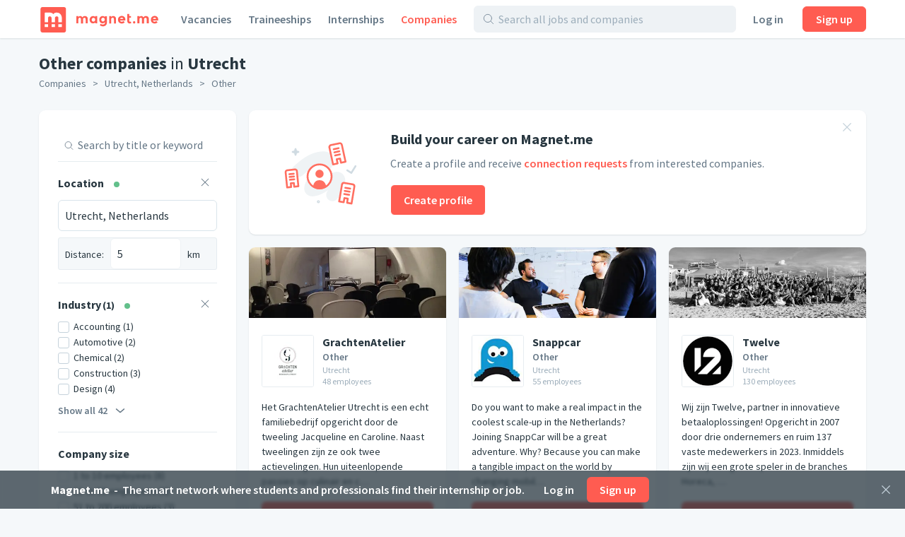

--- FILE ---
content_type: text/html;charset=utf-8
request_url: https://magnet.me/en/companies/utrecht/other
body_size: 53761
content:
<!DOCTYPE html>
<html lang="en">
<head>
	<meta charset="UTF-8">

	<script>
		window.dataLayer = window.dataLayer || [];

		function gtag() {
			dataLayer.push(arguments);
		}

		gtag('consent', 'default', {
			'ad_storage' : 'denied',
			'ad_user_data' : 'denied',
			'ad_personalization' : 'denied',
			'analytics_storage' : 'denied',
			'functionality_storage': 'denied',
			'personalization_storage': 'denied',
			'security_storage': 'denied',
		});
	</script>

	<script>
		function scriptLoadFailed(event) {
			_sendError({message : event.message, error: event.error });
		}
	</script>
	<!-- Load cookie notification early on -->
	
		<script type="text/javascript" src="https://magnet.me/cookie-bar.js?v4" async onerror="scriptLoadFailed()"></script>
	

	<meta name="viewport" content="width=device-width, initial-scale=1.0">
	<meta name="theme-color" content="#FFFFFF">

	<!-- Google Tag Manager. Nonce is auto-injected -->
	<script>(function(w,d,s,l,i){w[l]=w[l]||[];w[l].push({'gtm.start':
						new Date().getTime(),event:'gtm.js'});var f=d.getElementsByTagName(s)[0],
					j=d.createElement(s),dl=l!='dataLayer'?'&l='+l:'';j.async=true;j.src=
					'https://www.googletagmanager.com/gtm.js?id='+i+dl;var n=d.querySelector('[nonce]');
		n&&j.setAttribute('nonce',n.nonce||n.getAttribute('nonce'));f.parentNode.insertBefore(j,f);
	})(window,document,'script','dataLayer','GTM-PCDCDQT');</script>
	<!-- End Google Tag Manager -->

	<title data-rh="true">Other companies in Utrecht | Magnet.me (en)</title><link data-rh="true" rel="icon" type="image/svg+xml" href="https://cdn2.magnet.me/images/logo-2015-icon.svg" data-reactroot=""/><link data-rh="true" rel="alternate icon" href="https://cdn2.magnet.me/favicon/32.png" sizes="32x32" data-reactroot=""/><link data-rh="true" rel="alternate icon" href="https://cdn2.magnet.me/favicon/57.png" sizes="57x57" data-reactroot=""/><link data-rh="true" rel="alternate icon" href="https://cdn2.magnet.me/favicon/76.png" sizes="76x76" data-reactroot=""/><link data-rh="true" rel="alternate icon" href="https://cdn2.magnet.me/favicon/96.png" sizes="96x96" data-reactroot=""/><link data-rh="true" rel="alternate icon" href="https://cdn2.magnet.me/favicon/128.png" sizes="128x128" data-reactroot=""/><link data-rh="true" rel="alternate icon" href="https://cdn2.magnet.me/favicon/192.png" sizes="192x192" data-reactroot=""/><link data-rh="true" rel="alternate icon" href="https://cdn2.magnet.me/favicon/228.png" sizes="228x228" data-reactroot=""/><link data-rh="true" rel="apple-touch-icon" href="https://cdn2.magnet.me/favicon/120.png" sizes="120x120" data-reactroot=""/><link data-rh="true" rel="apple-touch-icon" href="https://cdn2.magnet.me/favicon/152.png" sizes="152x152" data-reactroot=""/><link data-rh="true" rel="apple-touch-icon" href="https://cdn2.magnet.me/favicon/180.png" sizes="180x180" data-reactroot=""/><link data-rh="true" rel="shortcut icon" href="https://cdn2.magnet.me/favicon/196.png" sizes="196x196" data-reactroot=""/><meta data-rh="true" name="description" content="Looking for other companies in Utrecht? Discover jobs and internships at GrachtenAtelier, Snappcar, Twelve on Magnet.me." data-reactroot=""/><meta data-rh="true" property="og:title" content="Other companies in Utrecht" data-reactroot=""/><meta data-rh="true" property="og:image" content="https://cdn2.magnet.me/images/landing-opengraph.png" data-reactroot=""/><meta data-rh="true" property="og:description" content="Looking for other companies in Utrecht? Discover jobs and internships at GrachtenAtelier, Snappcar, Twelve on Magnet.me." data-reactroot=""/><meta data-rh="true" property="twitter:title" content="Other companies in Utrecht" data-reactroot=""/><meta data-rh="true" property="twitter:image:src" content="https://cdn2.magnet.me/images/landing-opengraph.png" data-reactroot=""/><meta data-rh="true" property="twitter:description" content="Looking for other companies in Utrecht? Discover jobs and internships at GrachtenAtelier, Snappcar, Twelve on Magnet.me." data-reactroot=""/><meta data-rh="true" property="og:type" content="website" data-reactroot=""/><meta data-rh="true" property="og:locale" content="en" data-reactroot=""/><meta data-rh="true" property="og:locale:alternate" content="nl_NL" data-reactroot=""/><meta data-rh="true" property="og:locale:alternate" content="en" data-reactroot=""/><meta data-rh="true" property="og:locale:alternate" content="nl" data-reactroot=""/><meta data-rh="true" property="og:locale:alternate" content="en" data-reactroot=""/><meta data-rh="true" property="og:site_name" content="Magnet.me" data-reactroot=""/><meta data-rh="true" property="fb:app_id" content="254499524648660" data-reactroot=""/><meta data-rh="true" name="twitter:account_id" property="twitter:account_id" content="4503599629339222" data-reactroot=""/><meta data-rh="true" property="twitter:card" content="summary_large_image" data-reactroot=""/><meta data-rh="true" property="twitter:site" content="@magnetmehq" data-reactroot=""/><meta data-rh="true" property="twitter:creator" content="@magnetmehq" data-reactroot=""/><meta data-rh="true" property="og:url" content="https://magnet.me/en/companies/utrecht/other" data-reactroot=""/><script data-rh="true" type="application/ld+json" id="siteInfo">{"@context":"http://schema.org","@type":"WebSite","name":"Magnet.me","url":"https://magnet.me","@id":"https://magnet.me/en#website","inLanguage":"en","potentialAction":{"@type":"SearchAction","target":"https://magnet.me/en/opportunities?query={search_term}&ref=sitelinks","query-input":"required name=search_term"},"publisher":{"@type":"Organization","@id":"https://magnet.me/#Organization","name":"Magnet.me","url":"https://magnet.me","sameAs":["https://www.facebook.com/magnetmehq","https://www.linkedin.com/company/magnet-me","https://www.instagram.com/magnetmehq/","https://www.tiktok.com/@magnet.me"],"contactPoint":[{"@type":"ContactPoint","telephone":"+31 10 763 05 06","email":"support@magnet.me","contactType":"Klantenservice werkgevers","availableLanguage":"nl"},{"@type":"ContactPoint","email":"hi@magnet.me","contactType":"Klantenservice werkzoekenden","availableLanguage":"nl"},{"@type":"ContactPoint","telephone":"+44 20 8068 6578","email":"support@magnet.me","contactType":"Employer customer service","availableLanguage":"en"},{"@type":"ContactPoint","email":"hi@magnet.me","contactType":"Job seeker customer service","availableLanguage":"en"}]}}</script>
	<link rel="canonical" href="https://magnet.me/en/companies/utrecht/other" />
	<meta name="robots" content="index,follow" />
	<script>
		window.mm = window.mm || {};
		window.mm.env = "production";
		window.mm.locale = "en";
		window.mm.country = "US";
		window.mm.browserVariant = "modern";
		window.mm.appUrl = "https://magnet.me";
		window.mm.userAgent = {"device":"ROBOT","os":{"family":"Mac OS","version":">=10.15"},"userAgent":{"family":"ClaudeBot","version":"1"},"isCrawler":true,"isAutomated":true,"isSmoketest":false};
		window.mm.enableScripting = true;
		window.mm.token = null;
		window.mm.appVersion = 32946;
		window.mm.resources = ["/assets/app.modern.652eed5005164cf7c3a8.min.js","/assets/integrations.modern.f7862a3cea45547b1c1f.min.js","/assets/errorPage.modern.e060945d774325990393.min.js","/assets/notFound.modern.110fdbe510f82de86b45.min.js","/assets/opportunity.modern.37ccc85c1a472ed7cefd.min.js","/assets/opportunitiesOverview.modern.071645d00d470c9a0f1e.min.js","/assets/company.modern.5af1a69553733a7f566e.min.js","/assets/companyOpportunities.modern.7492aeeff33fb164a816.min.js","/assets/companiesOverview.modern.db8dbcd593de7abd85e3.min.js","/assets/yourCompanies.modern.c89d3cbb72aeff731c4d.min.js","/assets/discovery.modern.8dfee006cd843c6061b0.min.js","/assets/messaging.modern.f2e6d0fba994d5321222.min.js","/assets/recruiterHome.modern.34057d4651e4a4d906aa.min.js","/assets/yourJobs.modern.3132fa899e00da32c772.min.js","/assets/overflowMenu.modern.7672fe9d6e79c690dfca.min.js","/assets/resume.modern.9c0ae88756d801bdd52e.min.js","/assets/profileViews.modern.80dae1c8ad8f3c2fc9e8.min.js","/assets/promotedCompanyPools.modern.9cc072d6ec97e016caa7.min.js","/assets/settings.modern.d5eb0065708ad2086a4d.min.js","/assets/companyOnboarding.modern.33560a868408e395ee90.min.js","/assets/recruiterInvite.modern.391a8de069e55fd97d92.min.js","/assets/productManagement.modern.9791a0f4afc70d690cab.min.js","/assets/profiles.modern.849f9ed0a53bed6f809d.min.js","/assets/browseNext.modern.81e8c9a94089517e6852.min.js","/assets/jobEdit.modern.b929c8e4b1c6baf5fd36.min.js","/assets/products.modern.1c2913fd5f1dfd07727b.min.js","/assets/campaign.modern.1d71cde8b57df19c63c9.min.js","/assets/promotedCompanyPoolEdit.modern.a8b72e670f696ca96478.min.js","/assets/hubpage.modern.bbe1855ad3b3b2b32515.min.js","/assets/orderEdit.modern.24bcdb800618ee216196.min.js","/assets/connectOnMagnetme.modern.d9af700b16c8134aebc3.min.js","/assets/invoiceManagement.modern.6be565e471f0e62f0b6c.min.js","/assets/searches.modern.caf22bf6359ecb43b927.min.js","/assets/emailTemplates.modern.4f19c72b053d2bfc5491.min.js","/assets/emailTemplateEditor.modern.d852c04e88eb8f46c9d4.min.js","/assets/messageTemplates.modern.e70efd3fd83262327579.min.js","/assets/onboarding.modern.d68a666cabfe229e57b5.min.js","/assets/footer.modern.8d03f2bfe6340f0a990c.min.js","/assets/signUpBar.modern.c8f39c16e9586b91b8ad.min.js","/assets/bottomNavDiscovery.modern.28b139b1eeaff39b089d.min.js","/assets/bottomNavRecruiter.modern.d9cae513e9010f299051.min.js","/assets/nav.modern.b6ded980ddd3831bdfe6.min.js","/assets/snackbarNotifications.modern.5031fe680965dd05c142.min.js","/assets/connectBar.modern.78da4d2aee08e674136c.min.js","/assets/recruiterCompanyBar.modern.05b2dba6bd84f89a2b10.min.js","/assets/likeAndApplyBar.modern.2092cd5ed0c13704ce99.min.js","/assets/conversationBar.modern.25ac0460f161d5f44bc0.min.js","/assets/profilesFilterBar.modern.82a4848d4c36e10b1dfa.min.js","/assets/recruiterOpportunityBar.modern.d06ed278ce66d635dbeb.min.js","/assets/companyOnboarding-progressBar.modern.e85b5ebd8472f0784e5a.min.js","/assets/deactivatedUserModal.modern.156baa5c95806dfd0dd0.min.js","/assets/gdprModal.modern.fb690572a783d29d0710.min.js","/assets/recruiterOnboardingModal.modern.9958caed912f57c48c15.min.js","/assets/invalidSessionModal.modern.b6cbcc29e2ad2cb2cbf9.min.js","/assets/interstitialWelcomeBack.modern.d427d282f979a9a5035b.min.js","/assets/interstitialProfileCompletion.modern.a124effc3a7230a1e7da.min.js","/assets/connectionRequestsReminder.modern.e1a3cfe0ac5b664315d5.min.js","/assets/MessageTemplatesModal.modern.d0d6109bcd6c52012cdf.min.js","/assets/MatchPreferencesModal.modern.9c28097ac44cc8e5ade7.min.js","/assets/string-prototype-polyfill.modern.6bdaa9c13d1c14b92d35.min.js","/assets/resize-observer-polyfill.modern.3cde2dcd89c1c2e39251.min.js","/assets/smoothscroll-polyfill.modern.b3eff56ace60363793a7.min.js","/assets/intl-polyfill.modern.309d1a69a7913c826479.min.js","/assets/noOpportunity.modern.d4703641a1203b170665.min.js","/assets/similarOpportunities.modern.b2bb48062a4e2628d844.min.js","/assets/modal-jobPromotion-promoteWithJobSlotModal.modern.f6ada2db2fb4260bb6e4.min.js","/assets/archivedWarning.modern.e62e631c7c8c32631234.min.js","/assets/signupCtaCard-signupCtaCard.modern.3f782a9bac8d99e80962.min.js","/assets/jobseekerWithConversation.modern.fa324f1acb5ef386c5dd.min.js","/assets/recruiter.modern.24c53f32d58bbff0adc1.min.js","/assets/reportBrokenExternalLink.modern.e52d9b48f2e66887b301.min.js","/assets/nearbyOpportunityLocations.modern.b4327ac1eb516ddc84bf.min.js","/assets/seoSnippetOpportunities.modern.540071560d47131c08c9.min.js","/assets/ctaButtons-promoteButton.modern.bf204d2ef7aece37518b.min.js","/assets/companyConnectModal-companyConnectModal.modern.b6e75dbf08d63587d852.min.js","/assets/companyConnectModal-publicConnectModal.modern.e7971fdb418235375413.min.js","/assets/companyRecruiterSide.modern.7a1448310563c9553f4f.min.js","/assets/seoSnippetCompanies.modern.60acb5350cea1458137b.min.js","/assets/notificationCenter.modern.f13cef5e0fb37afdbe5c.min.js","/assets/quill.modern.566ac6ee38d87f8f7cee.min.js","/assets/jobFunctionSnippets-accounting-json.modern.c78952f2d33a5c667d51.min.js","/assets/jobFunctionSnippets-administrative-json.modern.d33bad0fc1ac47a0d234.min.js","/assets/jobFunctionSnippets-analyst-json.modern.4f24e343a7414fb4deee.min.js","/assets/jobFunctionSnippets-businessDevelopment-json.modern.e57183bfac33c6b15102.min.js","/assets/jobFunctionSnippets-consulting-json.modern.d9ef152a123eca9d7cee.min.js","/assets/jobFunctionSnippets-customerService-json.modern.1611c6543a10168d7310.min.js","/assets/jobFunctionSnippets-design-json.modern.915cc9b70153cc82446a.min.js","/assets/jobFunctionSnippets-education-json.modern.2c477faef8ca59d6480d.min.js","/assets/jobFunctionSnippets-engineering-json.modern.69e3ab61e5e9c18096de.min.js","/assets/jobFunctionSnippets-finance-json.modern.b5c684dfe91328645719.min.js","/assets/jobFunctionSnippets-fiscal-json.modern.ba32654258a3b8e77c85.min.js","/assets/jobFunctionSnippets-generalBusiness-json.modern.12c64a099330d814483a.min.js","/assets/jobFunctionSnippets-healthCare-json.modern.12b0878f963726a542ad.min.js","/assets/jobFunctionSnippets-humanResources-json.modern.be7f3324ecbb25c90a1b.min.js","/assets/jobFunctionSnippets-it-json.modern.05453770c28d3ac0f617.min.js","/assets/jobFunctionSnippets-legal-json.modern.11e90ebd41b04429030f.min.js","/assets/jobFunctionSnippets-management-json.modern.8c199439f94d02390e7e.min.js","/assets/jobFunctionSnippets-marketing-json.modern.257974bcaeade1f69657.min.js","/assets/jobFunctionSnippets-productManagement-json.modern.b6bd2587a8034506c958.min.js","/assets/jobFunctionSnippets-projectManagement-json.modern.40f76e097d6a9b57d167.min.js","/assets/jobFunctionSnippets-publicRelations-json.modern.264276d17ed0c2428263.min.js","/assets/jobFunctionSnippets-purchasing-json.modern.29d2aa7f4706c6342894.min.js","/assets/jobFunctionSnippets-research-json.modern.26e196997533d1f46a73.min.js","/assets/jobFunctionSnippets-sales-json.modern.5e8defe02a16d1a47778.min.js","/assets/jobFunctionSnippets-supplyChain-json.modern.21272abfa7ef1a0b9ada.min.js","/assets/jobFunctionSnippets-writingAndEditing-json.modern.b902280262a8d4952ec6.min.js","/assets/jobTagSnippets-businessCourse-json.modern.99760ac6e6451c0b290c.min.js","/assets/jobTagSnippets-event-json.modern.a83ce01c9bb20a404921.min.js","/assets/jobTagSnippets-graduateInternship-json.modern.8709f459c85dd2440b53.min.js","/assets/jobTagSnippets-graduateScheme-json.modern.b5669a34001bca6c37cf.min.js","/assets/jobTagSnippets-inhouseDay-json.modern.e9efda49d12a9c59ee47.min.js","/assets/jobTagSnippets-internship-json.modern.bb938c1f75bc014aef81.min.js","/assets/jobTagSnippets-placement-json.modern.055d9111e85db70c29e2.min.js","/assets/jobTagSnippets-traineeship-json.modern.361714260639176e39d7.min.js","/assets/jobTagsJobFunctionSnippets-accountingInternship-json.modern.8312fbdc955ea54a2c90.min.js","/assets/jobTagsJobFunctionSnippets-itInternship-json.modern.67894e19f7f14208ca85.min.js","/assets/jobTagsJobFunctionSnippets-publicRelationsInternship-json.modern.98b57bc9553b6c2f5dd2.min.js","/assets/jobTagsJobFunctionSnippets-consultingInternship-json.modern.267d785c0d6bfa1a6939.min.js","/assets/jobTagsJobFunctionSnippets-designInternship-json.modern.27ae7629d21f9bcac643.min.js","/assets/jobTagsJobFunctionSnippets-itTraineeship-json.modern.838db3f61ed596fc9de6.min.js","/assets/jobTagsJobFunctionSnippets-salesTraineeship-json.modern.f9ac82d9a3bdb85a8734.min.js","/assets/jobTagsJobFunctionSnippets-managementTraineeship-json.modern.67e784ddfcc0eac89720.min.js","/assets/jobTagsJobFunctionSnippets-managementInternship-json.modern.39cf348d96841684a15b.min.js","/assets/jobTagsJobFunctionSnippets-consultingTraineeship-json.modern.df15434742053efbcbe1.min.js","/assets/jobTagsJobFunctionSnippets-financeTraineeship-json.modern.3ba717830f7225e7968f.min.js","/assets/jobTagsJobFunctionSnippets-financeInternship-json.modern.ef5829a1b95dc2b81841.min.js","/assets/jobTagsJobFunctionSnippets-supplyChainTraineeship-json.modern.f4141e67c279e874a130.min.js","/assets/jobTagsJobFunctionSnippets-supplyChainInternship-json.modern.d53a5dff2dfd9fbf5797.min.js","/assets/jobTagsJobFunctionSnippets-humanResourcesTraineeship-json.modern.8ff74abc3c79103c06a5.min.js","/assets/jobTagsJobFunctionSnippets-legalInternship-json.modern.6965f2ba718c4793ea20.min.js","/assets/jobTagsJobFunctionSnippets-legalTraineeship-json.modern.b6e98f1fddee6797a5f2.min.js","/assets/jobTagsJobFunctionSnippets-marketingInternship-json.modern.bd58d5f7909c2d097cfd.min.js","/assets/jobTagsJobFunctionSnippets-marketingTraineeship-json.modern.69c9e8e33fb23643d471.min.js","/assets/jobTagsJobFunctionSnippets-publicRelationsTraineeship-json.modern.3b7ad58c47a16cd3bc93.min.js","/assets/jobTagsJobFunctionSnippets-humanResourcesInternship-json.modern.fa07eb02a8aebb03f6e4.min.js","/assets/jobTagsJobFunctionSnippets-healthCareInternship-json.modern.8d374b73893a70267fd7.min.js","/assets/jobTagLocationSnippets-internshipDenHaag-json.modern.9d2c1d32e95add3fb9a0.min.js","/assets/jobTagLocationSnippets-traineeshipDenHaag-json.modern.41539af7f888dda38f83.min.js","/assets/jobTagLocationSnippets-graduateInternshipDenHaag-json.modern.e2c27c989e9b0d56060b.min.js","/assets/jobTagLocationSnippets-traineeshipRotterdam-json.modern.f0b6e08c7ba95fdc4809.min.js","/assets/jobTagLocationSnippets-internshipRotterdam-json.modern.72239697e6c4a82d1c03.min.js","/assets/jobTagLocationSnippets-graduateInternshipRotterdam-json.modern.6b3b5cdaa2c400f1a114.min.js","/assets/jobTagLocationSnippets-traineeshipAmsterdam-json.modern.299bd7d2920f300372b0.min.js","/assets/jobTagLocationSnippets-internshipAmsterdam-json.modern.aad146bf9dabba765404.min.js","/assets/jobTagLocationSnippets-graduateInternshipAmsterdam-json.modern.a389856b838345bab02e.min.js","/assets/jobTagLocationSnippets-traineeshipUtrecht-json.modern.a8b852398ebc74e1a8ae.min.js","/assets/jobTagLocationSnippets-internshipUtrecht-json.modern.ccbb05f76cbb8748551e.min.js","/assets/jobTagLocationSnippets-graduateInternshipUtrecht-json.modern.ece16224e4076c017833.min.js","/assets/jobTagLocationSnippets-traineeshipGroningen-json.modern.3cedd387d4a5d868cc83.min.js","/assets/jobTagLocationSnippets-traineeshipLeiden-json.modern.7c7b9235a589d3b62574.min.js","/assets/jobTagLocationSnippets-traineeshipNijmegen-json.modern.8754feda5595c4f35d38.min.js","/assets/jobTagLocationSnippets-traineeshipEindhoven-json.modern.17090193ea96ea22f4da.min.js","/assets/jobTagLocationSnippets-traineeshipLimburg-json.modern.2ca5ebef133b0d46ef89.min.js","/assets/jobTagLocationSnippets-traineeshipOverijssel-json.modern.1114c3d5c54716e3c754.min.js","/assets/jobTagLocationSnippets-internshipAlmere-json.modern.be841297867c3941bb35.min.js","/assets/jobTagLocationSnippets-internshipBreda-json.modern.7f41f1960282c1b32d15.min.js","/assets/jobTagLocationSnippets-internshipDelft-json.modern.fa4308f1d675a90195be.min.js","/assets/jobTagLocationSnippets-internshipTilburg-json.modern.2992b4988e9a120d696e.min.js","/assets/jobTagLocationSnippets-internshipNijmegen-json.modern.e334190664d8edabcd0e.min.js","/assets/jobTagLocationSnippets-internshipZwolle-json.modern.03df17c85aefdaeef082.min.js","/assets/jobTagLocationSnippets-internshipGroningen-json.modern.8d6614b770e0dbd1893d.min.js","/assets/jobTagLocationSnippets-internshipSchiphol-json.modern.5f2cc55faf478b9481a8.min.js","/assets/jobIndustriesJobTagsSnippets-mediaInternship-json.modern.1d892f91ee00b6757545.min.js","/assets/jobIndustriesJobTagsSnippets-governmentInternship-json.modern.085639aad9b5ed3cc9bb.min.js","/assets/jobIndustriesJobTagsSnippets-governmentTraineeship-json.modern.fffde665c1f92bd9ab51.min.js","/assets/jobIndustriesJobTagsSnippets-chemicalInternship-json.modern.a760612298b4d91de5a3.min.js","/assets/educationJobTagsSnippet-nlBachelorHboInternship-json.modern.29706638359d3d519252.min.js","/assets/educationJobTagsSnippet-nlBachelorWoInternship-json.modern.66c935ecc00e71596b94.min.js","/assets/educationJobTagsSnippet-nlBachelorHboTraineeship-json.modern.a4e8e74b08433c1cbe65.min.js","/assets/educationJobTagsSnippet-nlBachelorWoTraineeship-json.modern.b98ff17c2acb60c0654c.min.js","/assets/jobFunctionEducationJobTagsSnippets-itNlBachelorHboInternship-json.modern.98bf42b1be1ddb8a5e05.min.js","/assets/jobFunctionEducationJobTagsSnippets-legalNlBachelorHboInternship-json.modern.1c3169af16de647ca31d.min.js","/assets/jobFunctionEducationJobTagsSnippets-marketingNlBachelorHboInternship-json.modern.6aa6379252d77c33bb71.min.js","/assets/jobFunctionJobTagLocationSnippets-internshipMarketingRotterdam-json.modern.e5d066bb8b492fa5f05b.min.js","/assets/jobFunctionJobTagLocationSnippets-internshipHumanResourcesRotterdam-json.modern.9e5fa2cb8d1ff61d4c6f.min.js","/assets/jobFunctionJobTagLocationSnippets-internshipItRotterdam-json.modern.ae696bf3df3e00b0bfee.min.js","/assets/jobFunctionJobTagLocationSnippets-traineeshipItAmsterdam-json.modern.104a01c870882c20289a.min.js","/assets/jobFunctionJobTagLocationSnippets-traineeshipMarketingAmsterdam-json.modern.ef0a785333cdf96f3582.min.js","/assets/jobFunctionJobTagLocationSnippets-traineeshipItRotterdam-json.modern.c6e383baf5c81ad53597.min.js","/assets/jobIndustriesJobTagsLocationSnippets-internshipLogisticsRotterdam-json.modern.41ffa68d0401401467ad.min.js","/assets/location-locationText-json.modern.beadf154c8a09404b599.min.js","/assets/containers-searchResults.modern.797b4c075c9acf1a97e6.min.js","/assets/jobSeekerNav.modern.7e831329d337b844f940.min.js","/assets/recruiterNav.modern.f5f56f009fb479dcba10.min.js","/assets/publicNav.modern.5415f050e65009231392.min.js","/assets/opportunity-json.modern.81649599e2d4f1d6e137.min.js","/assets/discovery-startScreen-discoverySearch.modern.6d8a4c23344d8767684b.min.js","/assets/notifications-notificationCenter.modern.d2f0db57f940ed04d6b8.min.js","/assets/icons.modern.219d1461a648b0de7751.min.js","/assets/vendor.modern.468f6b8d856fd5275572.min.js"];
		window.mm.renderedAt = "2026-01-27T01:12:42.421Z";
		window.mm.minified = true;
	</script>

	<link rel="preconnect" href="https://uploads.magnetme-images.com" crossorigin="anonymous">

	<!-- Always load JS prior to CSS -->
	<link rel="preload" as="script" href="/assets/vendor.modern.468f6b8d856fd5275572.min.js" />
<link rel="preload" as="script" href="/assets/app.modern.652eed5005164cf7c3a8.min.js" />
<link rel="preload" as="script" href="/assets/icons.modern.219d1461a648b0de7751.min.js" />
<link rel="preload" as="script" href="/assets/nav.modern.b6ded980ddd3831bdfe6.min.js" />
<link rel="preload" as="script" href="/assets/publicNav.modern.5415f050e65009231392.min.js" />
<link rel="preload" as="script" href="/assets/snackbarNotifications.modern.5031fe680965dd05c142.min.js" />
<link rel="preload" as="script" href="/assets/signUpBar.modern.c8f39c16e9586b91b8ad.min.js" />
<link rel="preload" as="script" href="/assets/companiesOverview.modern.db8dbcd593de7abd85e3.min.js" />
<link rel="preload" as="script" href="/assets/seoSnippetCompanies.modern.60acb5350cea1458137b.min.js" />
<link rel="preload" as="script" href="/assets/footer.modern.8d03f2bfe6340f0a990c.min.js" />
	<link href="https://magnet.me/fonts/css?family=Source+Sans+Pro:400,400i,600,600i,700&display=swap&subset=latin" rel="stylesheet" type="text/css">

	<style id="serverRenderSheet">
		.c035 {
  width: 100%;
  display: flex;
  flex-direction: column;
}
.c036 {
  top: 0;
  left: 0;
  right: 0;
  z-index: 4;
  position: fixed;
  pointer-events: none;
}
.c037 {
  left: 0;
  right: 0;
  bottom: 0;
  z-index: 4;
  position: fixed;
  padding-bottom: env(safe-area-inset-bottom, 0px);
  pointer-events: none;
  background-color: #ffffff;
}
.c038 {
  box-shadow: 0 -1px 2px 0 #28374020;
}
.c039 {
  pointer-events: auto;
}
.c0310 {
  left: 0;
  right: 0;
  z-index: 8;
  position: fixed;
  pointer-events: none;
}
.c0311 {
  z-index: 0;
  flex-grow: 1;
  flex-basis: 0;
}
.c035 {
  width: 100%;
  display: flex;
  flex-direction: column;
}
.c036 {
  top: 0;
  left: 0;
  right: 0;
  z-index: 4;
  position: fixed;
  pointer-events: none;
}
.c037 {
  left: 0;
  right: 0;
  bottom: 0;
  z-index: 4;
  position: fixed;
  padding-bottom: env(safe-area-inset-bottom, 0px);
  pointer-events: none;
  background-color: #ffffff;
}
.c038 {
  box-shadow: 0 -1px 2px 0 #28374020;
}
.c039 {
  pointer-events: auto;
}
.c0310 {
  left: 0;
  right: 0;
  z-index: 8;
  position: fixed;
  pointer-events: none;
}
.c0311 {
  z-index: 0;
  flex-grow: 1;
  flex-basis: 0;
}
:root {
  --red: #FF5C51;
  --blue: #1da1f2;
  --black: #283740;
  --gray0: #fafbfd;
  --gray1: #f5f8fa;
  --gray2: #eef2f5;
  --gray3: #e6ecf0;
  --gray4: #d9e4eb;
  --gray5: #c5d2db;
  --gray6: #9cadba;
  --gray7: #8293a2;
  --gray8: #657786;
  --gray9: #495a69;
  --green: #63C08B;
  --white: #ffffff;
  --blackBar: #283740BF;
  --blueDark: #2E4766;
  --fadedRed: #fff3f2;
  --lightBlue: #E1EFF7;
  --linkColor: #1da1f2;
  --blackFaded: #28374066;
  --redDarker1: #e34840;
  --redDarker2: #c43d33;
  --blackShadow: #28374020;
  --errorOrange: #FCA044;
  --redLighter1: #ff7366;
  --redLighter2: #ff8c80;
  --cardBoxShadow: #28374013;
  --softBlushPink: #FFF3F2;
  --insetBoxShadow: #00000013;
  --twitterPrimary: #1DA1F2;
  --blueTranslucent: #1da1f20D;
  --facebookPrimary: #1877f2;
  --linkedInPrimary: #2867B2;
  --whatsAppPrimary: #4AC959;
  --blueLowSaturated: #506f80;
  --whiteTranslucent: #ffffffE6;
  --whiteTransparent: #ffffff00;
  --defaultBackgroundColor: #f5f8fa;
}
body {
  background: #f5f8fa;
  -webkit-tap-highlight-color: transparent;
}
html #hubspot-messages-iframe-container {
  display: none !important;
}
@media(min-width : 768px)/*6*/ {
  html #hubspot-messages-iframe-container {
    display: inherit !important;
  }
}
  html.hs-messages-widget-open #hubspot-messages-iframe-container {
    display: inherit !important;
  }
  * {
    color: inherit;
    border: none;
    margin: 0;
    padding: 0;
    font-size: 14px;
    min-width: 1px;
    background: none;
    box-sizing: border-box;
    font-style: normal;
    list-style: none;
    font-family: Source Sans Pro, sans-serif;
    font-weight: normal;
    line-height: 1.5;
    text-decoration: none;
  }
  *::placeholder {
    opacity: 1;
  }
  *:-ms-input-placeholder {
    opacity: 1;
  }
  .c031 {
    color: #283740;
  }
  .c032 {
    display: flex;
    flex-direction: column;
  }
  .c033 {
    flex: auto;
  }
  .c034 {
    flex: none;
  }
  :root {
    --red: #FF5C51;
    --blue: #1da1f2;
    --black: #283740;
    --gray0: #fafbfd;
    --gray1: #f5f8fa;
    --gray2: #eef2f5;
    --gray3: #e6ecf0;
    --gray4: #d9e4eb;
    --gray5: #c5d2db;
    --gray6: #9cadba;
    --gray7: #8293a2;
    --gray8: #657786;
    --gray9: #495a69;
    --green: #63C08B;
    --white: #ffffff;
    --blackBar: #283740BF;
    --blueDark: #2E4766;
    --fadedRed: #fff3f2;
    --lightBlue: #E1EFF7;
    --linkColor: #1da1f2;
    --blackFaded: #28374066;
    --redDarker1: #e34840;
    --redDarker2: #c43d33;
    --blackShadow: #28374020;
    --errorOrange: #FCA044;
    --redLighter1: #ff7366;
    --redLighter2: #ff8c80;
    --cardBoxShadow: #28374013;
    --softBlushPink: #FFF3F2;
    --insetBoxShadow: #00000013;
    --twitterPrimary: #1DA1F2;
    --blueTranslucent: #1da1f20D;
    --facebookPrimary: #1877f2;
    --linkedInPrimary: #2867B2;
    --whatsAppPrimary: #4AC959;
    --blueLowSaturated: #506f80;
    --whiteTranslucent: #ffffffE6;
    --whiteTransparent: #ffffff00;
    --defaultBackgroundColor: #f5f8fa;
  }
  body {
    background: #f5f8fa;
    -webkit-tap-highlight-color: transparent;
  }
  html #hubspot-messages-iframe-container {
    display: none !important;
  }
@media(min-width : 768px)/*6*/ {
  html #hubspot-messages-iframe-container {
    display: inherit !important;
  }
}
  html.hs-messages-widget-open #hubspot-messages-iframe-container {
    display: inherit !important;
  }
  * {
    color: inherit;
    border: none;
    margin: 0;
    padding: 0;
    font-size: 14px;
    min-width: 1px;
    background: none;
    box-sizing: border-box;
    font-style: normal;
    list-style: none;
    font-family: Source Sans Pro, sans-serif;
    font-weight: normal;
    line-height: 1.5;
    text-decoration: none;
  }
  *::placeholder {
    opacity: 1;
  }
  *:-ms-input-placeholder {
    opacity: 1;
  }
  .c031 {
    color: #283740;
  }
  .c032 {
    display: flex;
    flex-direction: column;
  }
  .c033 {
    flex: auto;
  }
  .c034 {
    flex: none;
  }
  .c0349 {
    color: #283740;
    cursor: pointer;
  }
  .c0349 {
    color: #283740;
    cursor: pointer;
  }
  .c03234 {
    display: flex;
    padding: 9px;
    align-items: center;
    border-bottom: 1px solid #e6ecf0;
  }
  .c03235 {
    color: inherit;
    width: 100%;
    border: none;
    opacity: 1;
    outline: none;
    font-size: 16px;
    overflow-x: hidden;
    overflow-y: hidden;
    line-height: 1.7;
    padding-left: 6px;
    -webkit-appearance: none;
  }
  .c03236 {
    width: 14px;
    height: 14px;
    padding: 0;
    line-height: 1.5;
    padding-left: 0;
    padding-right: 0;
  }
  .c03237 {
    color: #657786;
  }
  .c03238::placeholder {
    color: #657786;
  }
  .c03238:-ms-input-placeholder {
    color: #657786;
  }
  .c03234 {
    display: flex;
    padding: 9px;
    align-items: center;
    border-bottom: 1px solid #e6ecf0;
  }
  .c03235 {
    color: inherit;
    width: 100%;
    border: none;
    opacity: 1;
    outline: none;
    font-size: 16px;
    overflow-x: hidden;
    overflow-y: hidden;
    line-height: 1.7;
    padding-left: 6px;
    -webkit-appearance: none;
  }
  .c03236 {
    width: 14px;
    height: 14px;
    padding: 0;
    line-height: 1.5;
    padding-left: 0;
    padding-right: 0;
  }
  .c03237 {
    color: #657786;
  }
  .c03238::placeholder {
    color: #657786;
  }
  .c03238:-ms-input-placeholder {
    color: #657786;
  }
  .c03220 {
    color: #283740;
    display: flex;
    margin-bottom: 12px;
    justify-content: space-between;
  }
  .c03221 {
    font-size: 18px;
    font-weight: 700;
  }
  .c03222 {
    width: 14px;
    height: 14px;
  }
  .c03223 {
    z-index: 0;
    position: relative;
    isolation: isolate;
    margin-top: 9px;
    margin-bottom: 18px;
  }
@media(min-width : 768px)/*25*/ {
  .c03223 {
    border: none;
    display: block;
    padding: 27px;
    overflow: hidden;
    box-shadow: 0 1px 2px 0 #28374020;
    margin-top: 0;
    border-radius: 9px;
    margin-bottom: 27px;
    background-color: #ffffff;
  }
}
  .c03224:not(:last-child) {
    margin-bottom: 18px;
    padding-bottom: 18px;
    border-bottom-color: #e6ecf0;
    border-bottom-style: solid;
    border-bottom-width: 1px;
  }
  .c03225 {
    border: none;
    display: block;
    padding: 27px;
    overflow: hidden;
    box-shadow: 0 1px 2px 0 #28374020;
    border-radius: 9px;
    background-color: #ffffff;
  }
@media(min-width : 768px)/*26*/ {
  .c03225 {
    display: none;
  }
}
  .c03226 {
    color: #657786;
    padding: 0 18px;
    font-size: 16px;
    font-weight: 600;
    margin-right: -18px;
  }
@media(min-width : 768px)/*27*/ {
  .c03226 {
    margin: 0;
    padding: 0;
  }
}
  .c03227 {
    color: #657786;
    height: 10px;
    transform: rotate(180deg);
    font-weight: 600;
    margin-left: 2px;
  }
  .c03228 {
    display: none;
  }
  .c03229 {
    display: block;
  }
@media(min-width : 768px)/*28*/ {
  .c03229 {
    display: none;
  }
}
  .c03230 {
    display: none;
  }
@media(min-width : 768px)/*29*/ {
  .c03230 {
    display: block;
  }
}
  .c03231 {
    display: flex;
    margin-top: 9px;
    justify-content: space-between;
  }
@media(min-width : 768px)/*30*/ {
  .c03231 {
    margin-top: 0;
    margin-bottom: 18px;
  }
}
  .c03232 {
    margin-bottom: 18px;
  }
  .c03233 {
    flex-grow: 1;
  }
  .c03220 {
    color: #283740;
    display: flex;
    margin-bottom: 12px;
    justify-content: space-between;
  }
  .c03221 {
    font-size: 18px;
    font-weight: 700;
  }
  .c03222 {
    width: 14px;
    height: 14px;
  }
  .c03223 {
    z-index: 0;
    position: relative;
    isolation: isolate;
    margin-top: 9px;
    margin-bottom: 18px;
  }
@media(min-width : 768px)/*25*/ {
  .c03223 {
    border: none;
    display: block;
    padding: 27px;
    overflow: hidden;
    box-shadow: 0 1px 2px 0 #28374020;
    margin-top: 0;
    border-radius: 9px;
    margin-bottom: 27px;
    background-color: #ffffff;
  }
}
  .c03224:not(:last-child) {
    margin-bottom: 18px;
    padding-bottom: 18px;
    border-bottom-color: #e6ecf0;
    border-bottom-style: solid;
    border-bottom-width: 1px;
  }
  .c03225 {
    border: none;
    display: block;
    padding: 27px;
    overflow: hidden;
    box-shadow: 0 1px 2px 0 #28374020;
    border-radius: 9px;
    background-color: #ffffff;
  }
@media(min-width : 768px)/*26*/ {
  .c03225 {
    display: none;
  }
}
  .c03226 {
    color: #657786;
    padding: 0 18px;
    font-size: 16px;
    font-weight: 600;
    margin-right: -18px;
  }
@media(min-width : 768px)/*27*/ {
  .c03226 {
    margin: 0;
    padding: 0;
  }
}
  .c03227 {
    color: #657786;
    height: 10px;
    transform: rotate(180deg);
    font-weight: 600;
    margin-left: 2px;
  }
  .c03228 {
    display: none;
  }
  .c03229 {
    display: block;
  }
@media(min-width : 768px)/*28*/ {
  .c03229 {
    display: none;
  }
}
  .c03230 {
    display: none;
  }
@media(min-width : 768px)/*29*/ {
  .c03230 {
    display: block;
  }
}
  .c03231 {
    display: flex;
    margin-top: 9px;
    justify-content: space-between;
  }
@media(min-width : 768px)/*30*/ {
  .c03231 {
    margin-top: 0;
    margin-bottom: 18px;
  }
}
  .c03232 {
    margin-bottom: 18px;
  }
  .c03233 {
    flex-grow: 1;
  }
  .c03290 {
    cursor: not-allowed;
  }
  .c03291 {
    pointer-events: none;
  }
  .c03290 {
    cursor: not-allowed;
  }
  .c03291 {
    pointer-events: none;
  }
  .c03258 {
    flex-grow: 0;
    flex-basis: 16px;
    flex-shrink: 0;
  }
  .c03259 {
    top: 0;
    opacity: 0;
    position: absolute;
    pointer-events: none;
  }
  .c03260 {
    opacity: 0.4;
  }
  .c03261 {
    padding: 6px 0;
    min-height: 36px;
  }
  .c03262 {
    width: 100%;
    cursor: pointer;
    display: inline-flex;
    position: relative;
    align-items: flex-start;
  }
  .c03262:focus-within .c03264 {
    border-color: #8293a2;
  }
@media (hover) {
  .c03262:hover .c03264 {
    box-shadow: none;
    border-color: #8293a2;
  }
  .c03262:hover .c03265 {
    border-color: #8293a2;
  }
  .c03262:hover .c03266 {
    box-shadow: none;
    border-color: #283740;
  }
  .c03262:hover .c03267 {
    box-shadow: none;
    border-color: #FF5C51;
  }
}
  .c03263 {
    align-items: center;
  }
  .c03264 {
    width: 16px;
    border: 1px solid #c5d2db;
    height: 16px;
    display: block;
    border-radius: 3px;
    background-color: #ffffff;
  }
  .c03264.c03266 {
    border-color: #283740;
    background-color: #283740;
  }
  .c03264.c03267 {
    border-color: #FF5C51;
    background-color: #FF5C51;
  }
  .c03264.c03268 {
    border-color: #8293a2;
    background-color: #8293a2;
  }
  .c03265 {
    color: #ffffff;
    width: 14px;
    height: 14px;
    display: none;
    padding: 1px;
  }
  .c03265.c03269 {
    display: block;
  }
  .c03265.c03270 {
    display: block;
  }
  .c03265.c03271 {
    display: block;
  }
  .c03272 {
    display: inline-block;
    transform: translateY(-3px);
    margin-left: 6px;
  }
  .c03272 * {
    font-size: 16px;
  }
  .c03273 {
    transform: none;
    margin-left: 36px;
  }
  .c03274 {
    width: 30px;
    cursor: pointer;
    height: 18px;
    display: block;
    position: absolute;
    align-self: center;
  }
  .c03274:hover > .c03280 > .c03284 {
    color: #495a69;
  }
  .c03275 {
    width: 100%;
    height: 100%;
    position: absolute;
    background: #d9e4eb;
    border-radius: 18px;
  }
  .c03276 {
    background: #63C08B;
    transition-duration: 300ms;
    transition-property: background;
    transition-timing-function: ease-in-out;
  }
  .c03277 {
    background: #FF5C51;
  }
  .c03278 {
    background: #8293a2;
  }
  .c03279 {
    background: #d9e4eb;
    transition-duration: 300ms;
    transition-property: background;
    transition-timing-function: ease-in-out;
  }
  .c03280 {
    top: 1px;
    left: auto;
    width: 16px;
    border: 1px solid #eef2f5;
    height: 16px;
    display: flex;
    position: absolute;
    background: #ffffff;
    align-items: center;
    border-radius: 12px;
    justify-content: center;
    transition-duration: 300ms;
    transition-property: left;
    transition-timing-function: cubic-bezier(0.7, -0.4, 0.4, 1.4);
  }
  .c03281 {
    width: 8px;
    height: 8px;
    opacity: 0;
  }
  .c03282 {
    color: #63C08B;
    opacity: 1;
    position: absolute;
    transition-duration: 300ms;
    transition-property: opacity;
    transition-timing-function: ease-in-out;
  }
  .c03283 {
    color: #8293a2;
  }
  .c03284 {
    color: #8293a2;
    opacity: 1;
    position: absolute;
    transition-duration: 300ms;
    transition-property: opacity;
    transition-timing-function: ease-in-out;
  }
  .c03285 {
    left: 13px;
  }
  .c03286 {
    left: 1px;
  }
  .c03287 {
    cursor: not-allowed;
  }
  .c03288 {
    pointer-events: none;
  }
  .c03289 .c03264 {
    border-color: #FCA044;
  }
  .c03289 .c03272 {
    color: #FCA044;
  }
  .c03258 {
    flex-grow: 0;
    flex-basis: 16px;
    flex-shrink: 0;
  }
  .c03259 {
    top: 0;
    opacity: 0;
    position: absolute;
    pointer-events: none;
  }
  .c03260 {
    opacity: 0.4;
  }
  .c03261 {
    padding: 6px 0;
    min-height: 36px;
  }
  .c03262 {
    width: 100%;
    cursor: pointer;
    display: inline-flex;
    position: relative;
    align-items: flex-start;
  }
  .c03262:focus-within .c03264 {
    border-color: #8293a2;
  }
@media (hover) {
  .c03262:hover .c03264 {
    box-shadow: none;
    border-color: #8293a2;
  }
  .c03262:hover .c03265 {
    border-color: #8293a2;
  }
  .c03262:hover .c03266 {
    box-shadow: none;
    border-color: #283740;
  }
  .c03262:hover .c03267 {
    box-shadow: none;
    border-color: #FF5C51;
  }
}
  .c03263 {
    align-items: center;
  }
  .c03264 {
    width: 16px;
    border: 1px solid #c5d2db;
    height: 16px;
    display: block;
    border-radius: 3px;
    background-color: #ffffff;
  }
  .c03264.c03266 {
    border-color: #283740;
    background-color: #283740;
  }
  .c03264.c03267 {
    border-color: #FF5C51;
    background-color: #FF5C51;
  }
  .c03264.c03268 {
    border-color: #8293a2;
    background-color: #8293a2;
  }
  .c03265 {
    color: #ffffff;
    width: 14px;
    height: 14px;
    display: none;
    padding: 1px;
  }
  .c03265.c03269 {
    display: block;
  }
  .c03265.c03270 {
    display: block;
  }
  .c03265.c03271 {
    display: block;
  }
  .c03272 {
    display: inline-block;
    transform: translateY(-3px);
    margin-left: 6px;
  }
  .c03272 * {
    font-size: 16px;
  }
  .c03273 {
    transform: none;
    margin-left: 36px;
  }
  .c03274 {
    width: 30px;
    cursor: pointer;
    height: 18px;
    display: block;
    position: absolute;
    align-self: center;
  }
  .c03274:hover > .c03280 > .c03284 {
    color: #495a69;
  }
  .c03275 {
    width: 100%;
    height: 100%;
    position: absolute;
    background: #d9e4eb;
    border-radius: 18px;
  }
  .c03276 {
    background: #63C08B;
    transition-duration: 300ms;
    transition-property: background;
    transition-timing-function: ease-in-out;
  }
  .c03277 {
    background: #FF5C51;
  }
  .c03278 {
    background: #8293a2;
  }
  .c03279 {
    background: #d9e4eb;
    transition-duration: 300ms;
    transition-property: background;
    transition-timing-function: ease-in-out;
  }
  .c03280 {
    top: 1px;
    left: auto;
    width: 16px;
    border: 1px solid #eef2f5;
    height: 16px;
    display: flex;
    position: absolute;
    background: #ffffff;
    align-items: center;
    border-radius: 12px;
    justify-content: center;
    transition-duration: 300ms;
    transition-property: left;
    transition-timing-function: cubic-bezier(0.7, -0.4, 0.4, 1.4);
  }
  .c03281 {
    width: 8px;
    height: 8px;
    opacity: 0;
  }
  .c03282 {
    color: #63C08B;
    opacity: 1;
    position: absolute;
    transition-duration: 300ms;
    transition-property: opacity;
    transition-timing-function: ease-in-out;
  }
  .c03283 {
    color: #8293a2;
  }
  .c03284 {
    color: #8293a2;
    opacity: 1;
    position: absolute;
    transition-duration: 300ms;
    transition-property: opacity;
    transition-timing-function: ease-in-out;
  }
  .c03285 {
    left: 13px;
  }
  .c03286 {
    left: 1px;
  }
  .c03287 {
    cursor: not-allowed;
  }
  .c03288 {
    pointer-events: none;
  }
  .c03289 .c03264 {
    border-color: #FCA044;
  }
  .c03289 .c03272 {
    color: #FCA044;
  }
  .c03257 {
    line-height: 21px;
  }
  .c03257 {
    line-height: 21px;
  }
  .c03243 {
    display: flex;
    justify-content: space-between;
  }
  .c03244 {
    font-size: 16px;
    font-weight: 700;
    margin-bottom: 12px;
  }
  .c03245 {
    cursor: pointer;
    outline: 0;
    padding-left: 9px;
    margin-bottom: 9px;
    padding-right: 9px;
  }
  .c03246 {
    font-size: 14px;
    font-weight: 700;
    margin-left: 2px;
  }
  .c03247 {
    color: #63C08B;
    height: 8px;
    font-size: 10px;
    margin-top: 2px;
    margin-left: 6px;
  }
  .c03248 {
    color: #657786;
    width: 16px;
    height: 16px;
  }
  .c03243 {
    display: flex;
    justify-content: space-between;
  }
  .c03244 {
    font-size: 16px;
    font-weight: 700;
    margin-bottom: 12px;
  }
  .c03245 {
    cursor: pointer;
    outline: 0;
    padding-left: 9px;
    margin-bottom: 9px;
    padding-right: 9px;
  }
  .c03246 {
    font-size: 14px;
    font-weight: 700;
    margin-left: 2px;
  }
  .c03247 {
    color: #63C08B;
    height: 8px;
    font-size: 10px;
    margin-top: 2px;
    margin-left: 6px;
  }
  .c03248 {
    color: #657786;
    width: 16px;
    height: 16px;
  }
  .c03293 {
    font-size: 14px;
  }
  .c03293 > * {
    font-size: 14px;
  }
  .c03293 {
    font-size: 14px;
  }
  .c03293 > * {
    font-size: 14px;
  }
  .c03292 {
    line-height: 1;
  }
  .c03292 {
    line-height: 1;
  }
  .c03249 {
    width: 100%;
    border: 1px solid #e6ecf0;
    padding: 9px;
    overflow: hidden;
    font-size: 16px;
    line-height: 1.5;
    border-color: #d9e4eb;
    border-radius: 6px;
  }
  .c03249:hover {
    border-color: #c5d2db;
  }
  .c03249:focus {
    outline: none;
    border-color: #9cadba;
  }
  .c03249::placeholder {
    color: #657786;
  }
  .c03249:-ms-input-placeholder {
    color: #657786;
  }
  .c03250 {
    border: 1px solid #e6ecf0;
    background-color: #ffffff;
  }
  .c03251 {
    width: 100%;
    display: inline;
    padding: 9px;
    overflow: hidden;
    text-align: left;
    white-space: nowrap;
    text-overflow: ellipsis;
  }
  .c03251:hover {
    background-color: #f5f8fa;
  }
  .c03252 {
    border-bottom: 1px solid #e6ecf0;
  }
  .c03252:last-child {
    border-bottom: none;
  }
  .c03252:last-child:after {
    height: 15px;
    margin: 0 1px 1px 0;
    content: " ";
    display: block;
    background: bottom right no-repeat;
    background-size: auto 15px;
    background-image: url("https://cdn2.magnet.me/images/powered_by_google_on_white.png");
  }
@media (min-resolution: 2dppx) {
  .c03252:last-child:after {
    background-image: url("https://cdn2.magnet.me/images/powered_by_google_on_white_hdpi.png");
  }
}
  .c03249 {
    width: 100%;
    border: 1px solid #e6ecf0;
    padding: 9px;
    overflow: hidden;
    font-size: 16px;
    line-height: 1.5;
    border-color: #d9e4eb;
    border-radius: 6px;
  }
  .c03249:hover {
    border-color: #c5d2db;
  }
  .c03249:focus {
    outline: none;
    border-color: #9cadba;
  }
  .c03249::placeholder {
    color: #657786;
  }
  .c03249:-ms-input-placeholder {
    color: #657786;
  }
  .c03250 {
    border: 1px solid #e6ecf0;
    background-color: #ffffff;
  }
  .c03251 {
    width: 100%;
    display: inline;
    padding: 9px;
    overflow: hidden;
    text-align: left;
    white-space: nowrap;
    text-overflow: ellipsis;
  }
  .c03251:hover {
    background-color: #f5f8fa;
  }
  .c03252 {
    border-bottom: 1px solid #e6ecf0;
  }
  .c03252:last-child {
    border-bottom: none;
  }
  .c03252:last-child:after {
    height: 15px;
    margin: 0 1px 1px 0;
    content: " ";
    display: block;
    background: bottom right no-repeat;
    background-size: auto 15px;
    background-image: url("https://cdn2.magnet.me/images/powered_by_google_on_white.png");
  }
@media (min-resolution: 2dppx) {
  .c03252:last-child:after {
    background-image: url("https://cdn2.magnet.me/images/powered_by_google_on_white_hdpi.png");
  }
}
  .c03239 {
    width: 100%;
    border: 1px solid #e6ecf0;
    display: flex;
    padding: 0 9px;
    overflow: hidden;
    margin-top: 9px;
    align-items: baseline;
    border-radius: 3px;
    background-color: #f5f8fa;
  }
  .c03240 {
    border: 1px solid #e6ecf0;
    margin: 0 9px;
    outline: none;
    padding: 9px;
    overflow: hidden;
    flex-grow: 1;
    font-size: 16px;
    max-width: 100px;
    flex-shrink: 1;
    line-height: 1.5;
    border-color: #eef2f5;
    border-radius: 6px;
    background-color: #ffffff;
  }
  .c03240:hover {
    border-color: #d9e4eb;
  }
  .c03240:focus-within {
    border-color: #9cadba;
  }
  .c03241 {
    flex-grow: 0;
    flex-shrink: 0;
  }
  .c03242 {
    flex-grow: 0;
    flex-shrink: 0;
  }
  .c03239 {
    width: 100%;
    border: 1px solid #e6ecf0;
    display: flex;
    padding: 0 9px;
    overflow: hidden;
    margin-top: 9px;
    align-items: baseline;
    border-radius: 3px;
    background-color: #f5f8fa;
  }
  .c03240 {
    border: 1px solid #e6ecf0;
    margin: 0 9px;
    outline: none;
    padding: 9px;
    overflow: hidden;
    flex-grow: 1;
    font-size: 16px;
    max-width: 100px;
    flex-shrink: 1;
    line-height: 1.5;
    border-color: #eef2f5;
    border-radius: 6px;
    background-color: #ffffff;
  }
  .c03240:hover {
    border-color: #d9e4eb;
  }
  .c03240:focus-within {
    border-color: #9cadba;
  }
  .c03241 {
    flex-grow: 0;
    flex-shrink: 0;
  }
  .c03242 {
    flex-grow: 0;
    flex-shrink: 0;
  }
  .c03253 {
    max-height: 105px;
    overflow-y: hidden;
  }
  .c03254 {
    color: #657786;
    cursor: pointer;
    display: flex;
    margin-top: 9px;
    align-items: center;
    font-weight: 600;
  }
  .c03254:hover {
    text-decoration: underline;
  }
  .c03255 {
    margin-left: 6px;
  }
  .c03256 {
    transform: rotate(180deg);
    margin-left: 6px;
  }
  .c03253 {
    max-height: 105px;
    overflow-y: hidden;
  }
  .c03254 {
    color: #657786;
    cursor: pointer;
    display: flex;
    margin-top: 9px;
    align-items: center;
    font-weight: 600;
  }
  .c03254:hover {
    text-decoration: underline;
  }
  .c03255 {
    margin-left: 6px;
  }
  .c03256 {
    transform: rotate(180deg);
    margin-left: 6px;
  }
  .c03323 {
    display: block;
    margin-top: 18px;
    text-align: center;
  }
  .c03324 {
    display: block;
    margin-top: 18px;
    text-align: center;
  }
  .c03323 {
    display: block;
    margin-top: 18px;
    text-align: center;
  }
  .c03324 {
    display: block;
    margin-top: 18px;
    text-align: center;
  }
  .c03307 {
    display: flex;
    position: relative;
    border-radius: 9px;
    background-color: #ffffff;
  }
  .c03308 {
    box-shadow: 0 1px 2px 0 #28374020;
  }
  .c03309 {
    border: 1px solid #e6ecf0;
  }
  .c03310 {
    flex-grow: 0;
    flex-basis: 90px;
    flex-shrink: 0;
  }
@media(min-width : 992px)/*32*/ {
  .c03310 {
    flex-basis: 200px;
  }
}
  .c03311 {
    display: none;
  }
@media(min-width : 992px)/*33*/ {
  .c03311 {
    display: initial;
  }
}
@media(min-width : 992px)/*34*/ {
  .c03312 {
    display: none;
  }
}
  .c03313 {
    padding: 24px 24px 0 24px;
  }
  .c03313 > svg {
    width: 100%;
    height: 100%;
  }
@media(min-width : 992px)/*35*/ {
  .c03313 {
    padding: 40px 40px 0 40px;
  }
}
  .c03314 {
    color: #FF5C51;
    flex-grow: 1;
    margin-top: 27px;
    margin-bottom: 27px;
  }
  .c03315 {
    color: #283740;
    font-size: 16px;
    font-weight: 700;
    line-height: 1.35;
    padding-bottom: 9px;
  }
@media(min-width : 768px)/*36*/ {
  .c03315 {
    font-size: 20px;
  }
}
  .c03316 {
    color: #657786;
    font-size: 16px;
    padding-bottom: 18px;
  }
@media(min-width : 768px)/*37*/ {
  .c03316 {
    padding-bottom: 18px;
  }
}
  .c03317 {
    color: #ffffff;
    cursor: pointer;
    display: inline-block;
    padding: 9px 18px;
    font-size: 16px;
    text-align: center;
    font-weight: 600;
    line-height: 1.5;
    border-style: solid;
    border-width: 1px;
    border-radius: 6px;
    background-color: #FF5C51;
  }
  .c03318 {
    color: #657786;
    font-size: 12px;
    margin-top: 18px;
  }
  .c03319 {
    color: #c5d2db;
    width: 18px;
    height: 18px;
  }
  .c03320 {
    width: 54px;
    cursor: pointer;
    height: 54px;
    flex-grow: 0;
    flex-shrink: 0;
  }
  .c03320:hover > .c03319 {
    color: #8293a2;
  }
  .c03321 {
    margin-top: 18px;
  }
  .c03322 {
    color: #FF5C51;
    font-size: 16px;
    font-weight: 600;
  }
  .c03307 {
    display: flex;
    position: relative;
    border-radius: 9px;
    background-color: #ffffff;
  }
  .c03308 {
    box-shadow: 0 1px 2px 0 #28374020;
  }
  .c03309 {
    border: 1px solid #e6ecf0;
  }
  .c03310 {
    flex-grow: 0;
    flex-basis: 90px;
    flex-shrink: 0;
  }
@media(min-width : 992px)/*32*/ {
  .c03310 {
    flex-basis: 200px;
  }
}
  .c03311 {
    display: none;
  }
@media(min-width : 992px)/*33*/ {
  .c03311 {
    display: initial;
  }
}
@media(min-width : 992px)/*34*/ {
  .c03312 {
    display: none;
  }
}
  .c03313 {
    padding: 24px 24px 0 24px;
  }
  .c03313 > svg {
    width: 100%;
    height: 100%;
  }
@media(min-width : 992px)/*35*/ {
  .c03313 {
    padding: 40px 40px 0 40px;
  }
}
  .c03314 {
    color: #FF5C51;
    flex-grow: 1;
    margin-top: 27px;
    margin-bottom: 27px;
  }
  .c03315 {
    color: #283740;
    font-size: 16px;
    font-weight: 700;
    line-height: 1.35;
    padding-bottom: 9px;
  }
@media(min-width : 768px)/*36*/ {
  .c03315 {
    font-size: 20px;
  }
}
  .c03316 {
    color: #657786;
    font-size: 16px;
    padding-bottom: 18px;
  }
@media(min-width : 768px)/*37*/ {
  .c03316 {
    padding-bottom: 18px;
  }
}
  .c03317 {
    color: #ffffff;
    cursor: pointer;
    display: inline-block;
    padding: 9px 18px;
    font-size: 16px;
    text-align: center;
    font-weight: 600;
    line-height: 1.5;
    border-style: solid;
    border-width: 1px;
    border-radius: 6px;
    background-color: #FF5C51;
  }
  .c03318 {
    color: #657786;
    font-size: 12px;
    margin-top: 18px;
  }
  .c03319 {
    color: #c5d2db;
    width: 18px;
    height: 18px;
  }
  .c03320 {
    width: 54px;
    cursor: pointer;
    height: 54px;
    flex-grow: 0;
    flex-shrink: 0;
  }
  .c03320:hover > .c03319 {
    color: #8293a2;
  }
  .c03321 {
    margin-top: 18px;
  }
  .c03322 {
    color: #FF5C51;
    font-size: 16px;
    font-weight: 600;
  }
  .c03102 {
    display: none;
    margin-bottom: 27px;
  }
@media(min-width : 768px)/*46*/ {
  .c03102 {
    display: block;
  }
}
  .c03103 {
    color: #657786;
    font-size: 14px;
    margin-bottom: 18px;
  }
  .c03103:hover {
    text-decoration: underline;
  }
  .c03104 {
    color: #657786;
    height: 9px;
    font-size: 14px;
    margin-left: 6px;
    margin-right: 6px;
    margin-bottom: 18px;
  }
  .c03102 {
    display: none;
    margin-bottom: 27px;
  }
@media(min-width : 768px)/*46*/ {
  .c03102 {
    display: block;
  }
}
  .c03103 {
    color: #657786;
    font-size: 14px;
    margin-bottom: 18px;
  }
  .c03103:hover {
    text-decoration: underline;
  }
  .c03104 {
    color: #657786;
    height: 9px;
    font-size: 14px;
    margin-left: 6px;
    margin-right: 6px;
    margin-bottom: 18px;
  }
  .c03458 {
    border: 1px solid transparent;
    display: inline-block;
    padding: 0 4px;
    font-size: 16px;
    font-weight: 600;
    margin-left: 2px;
    margin-right: 2px;
    border-radius: 3px;
  }
  .c03458:first-child {
    margin-left: 0;
  }
  .c03458:last-child {
    margin-right: 0;
  }
  .c03459 {
    color: #1da1f2;
    cursor: pointer;
    text-decoration: none;
  }
  .c03459:hover, .c03459:active {
    text-decoration: underline;
  }
  .c03460 {
    cursor: auto;
  }
  .c03460:hover {
    text-decoration: none;
  }
  .c03461 {
    border-color: #1da1f2;
  }
  .c03458 {
    border: 1px solid transparent;
    display: inline-block;
    padding: 0 4px;
    font-size: 16px;
    font-weight: 600;
    margin-left: 2px;
    margin-right: 2px;
    border-radius: 3px;
  }
  .c03458:first-child {
    margin-left: 0;
  }
  .c03458:last-child {
    margin-right: 0;
  }
  .c03459 {
    color: #1da1f2;
    cursor: pointer;
    text-decoration: none;
  }
  .c03459:hover, .c03459:active {
    text-decoration: underline;
  }
  .c03460 {
    cursor: auto;
  }
  .c03460:hover {
    text-decoration: none;
  }
  .c03461 {
    border-color: #1da1f2;
  }
  .c03454 {
    color: #1da1f2;
  }
  .c03455 {
    padding-left: 0;
    padding-right: 0;
  }
  .c03456 {
    width: 18px;
    height: 18px;
    transform: translateY(4px) rotate(180deg);
  }
  .c03457 {
    width: 18px;
    height: 18px;
    transform: translateY(4px);
  }
  .c03454 {
    color: #1da1f2;
  }
  .c03455 {
    padding-left: 0;
    padding-right: 0;
  }
  .c03456 {
    width: 18px;
    height: 18px;
    transform: translateY(4px) rotate(180deg);
  }
  .c03457 {
    width: 18px;
    height: 18px;
    transform: translateY(4px);
  }
  .c0340 {
    top: 0;
    left: 0;
    right: 0;
    width: 100%;
    height: 54px;
    z-index: 4;
    position: fixed;
    background: #ffffff;
  }
  .c0341 {
    width: 100%;
    height: 54px;
  }
  .c0342 {
    box-shadow: 0 1px 2px 0 #28374020;
  }
  .c0343 {
    padding: 0 9px;
  }
  .c0344 {
    height: 100%;
    margin: 0 auto;
    overflow: visible;
    max-width: 1206px;
    min-width: 320px;
  }
  .c0345 {
    outline: 1px solid #FF5C51;
  }
  .c0340 {
    top: 0;
    left: 0;
    right: 0;
    width: 100%;
    height: 54px;
    z-index: 4;
    position: fixed;
    background: #ffffff;
  }
  .c0341 {
    width: 100%;
    height: 54px;
  }
  .c0342 {
    box-shadow: 0 1px 2px 0 #28374020;
  }
  .c0343 {
    padding: 0 9px;
  }
  .c0344 {
    height: 100%;
    margin: 0 auto;
    overflow: visible;
    max-width: 1206px;
    min-width: 320px;
  }
  .c0345 {
    outline: 1px solid #FF5C51;
  }
  .c0346 {
    height: 54px;
    display: block;
    padding: 0 9px;
    position: relative;
    min-width: 54px;
    outline-offset: -1px;
  }
@media(min-width : 768px)/*47*/ {
  .c0346 {
    padding: 0 12px;
  }
}
  .c0347 {
    color: #657786;
    cursor: pointer;
    height: 54px;
    display: flex;
    font-size: 16px;
    min-width: 54px;
    transition: none;
    align-items: center;
    font-weight: 600;
    line-height: 1;
    outline-offset: -1px;
    justify-content: center;
  }
@media (hover) {
  .c0347:hover {
    background: #eef2f5;
  }
}
  .c0348 {
    color: #FF5C51;
  }
  .c0348 svg {
    color: #FF5C51;
  }
  .c0346 {
    height: 54px;
    display: block;
    padding: 0 9px;
    position: relative;
    min-width: 54px;
    outline-offset: -1px;
  }
@media(min-width : 768px)/*47*/ {
  .c0346 {
    padding: 0 12px;
  }
}
  .c0347 {
    color: #657786;
    cursor: pointer;
    height: 54px;
    display: flex;
    font-size: 16px;
    min-width: 54px;
    transition: none;
    align-items: center;
    font-weight: 600;
    line-height: 1;
    outline-offset: -1px;
    justify-content: center;
  }
@media (hover) {
  .c0347:hover {
    background: #eef2f5;
  }
}
  .c0348 {
    color: #FF5C51;
  }
  .c0348 svg {
    color: #FF5C51;
  }
  .c0350 {
    display: none;
  }
@media(min-width : 768px)/*48*/ {
  .c0350 {
    color: #283740;
    border: 1px solid #eef2f5;
    display: flex;
    padding: 6px;
    flex-grow: 1;
    align-items: center;
    flex-shrink: 1;
    margin-left: 12px;
    margin-right: 12px;
    padding-left: 12px;
    border-radius: 6px;
    padding-right: 12px;
    background-color: #eef2f5;
  }
  .c0350:hover {
    border-color: #d9e4eb;
  }
  .c0350:focus-within {
    border-color: #9cadba;
  }
  .c0350::placeholder {
    color: #657786;
  }
  .c0350:-ms-input-placeholder {
    color: #657786;
  }
}
  .c0351 {
    color: #8293a2;
    height: 16px;
    flex-grow: 0;
    flex-basis: 16px;
    flex-shrink: 0;
    margin-right: 6px;
  }
  .c0352 {
    width: 100%;
    border: none;
    opacity: 1;
    outline: none;
    font-size: 16px;
    overflow-x: hidden;
    overflow-y: hidden;
    font-weight: 600;
    line-height: 1.5;
    -webkit-appearance: none;
  }
  .c0352:placeholder-shown {
    text-overflow: ellipsis;
  }
  .c0352::placeholder {
    color: #9cadba;
    font-weight: 400;
  }
  .c0352:-ms-input-placeholder {
    color: #9cadba;
    font-weight: 400;
  }
  .c0353 {
    height: 16px;
    flex-grow: 0;
    flex-basis: 16px;
    flex-shrink: 0;
  }
  .c0354 {
    width: 16px;
    cursor: pointer;
    height: 16px;
    margin: 2px;
    display: block;
  }
  .c0350 {
    display: none;
  }
@media(min-width : 768px)/*48*/ {
  .c0350 {
    color: #283740;
    border: 1px solid #eef2f5;
    display: flex;
    padding: 6px;
    flex-grow: 1;
    align-items: center;
    flex-shrink: 1;
    margin-left: 12px;
    margin-right: 12px;
    padding-left: 12px;
    border-radius: 6px;
    padding-right: 12px;
    background-color: #eef2f5;
  }
  .c0350:hover {
    border-color: #d9e4eb;
  }
  .c0350:focus-within {
    border-color: #9cadba;
  }
  .c0350::placeholder {
    color: #657786;
  }
  .c0350:-ms-input-placeholder {
    color: #657786;
  }
}
  .c0351 {
    color: #8293a2;
    height: 16px;
    flex-grow: 0;
    flex-basis: 16px;
    flex-shrink: 0;
    margin-right: 6px;
  }
  .c0352 {
    width: 100%;
    border: none;
    opacity: 1;
    outline: none;
    font-size: 16px;
    overflow-x: hidden;
    overflow-y: hidden;
    font-weight: 600;
    line-height: 1.5;
    -webkit-appearance: none;
  }
  .c0352:placeholder-shown {
    text-overflow: ellipsis;
  }
  .c0352::placeholder {
    color: #9cadba;
    font-weight: 400;
  }
  .c0352:-ms-input-placeholder {
    color: #9cadba;
    font-weight: 400;
  }
  .c0353 {
    height: 16px;
    flex-grow: 0;
    flex-basis: 16px;
    flex-shrink: 0;
  }
  .c0354 {
    width: 16px;
    cursor: pointer;
    height: 16px;
    margin: 2px;
    display: block;
  }
  .c0337 {
    top: 0;
    width: 100%;
    height: 100%;
    z-index: 5;
    position: absolute;
    transition: all 500ms ease-in-out;
    background-color: rgba(255,255,255, 0);
    -webkit-transition: all 500ms ease-in-out;
  }
  .c0338 {
    width: 100%;
    cursor: not-allowed;
    background-color: rgba(255,255,255, 0.4);
  }
  .c0339 {
    width: 100%;
    height: 100%;
    pointer-events: none;
  }
  .c0337 {
    top: 0;
    width: 100%;
    height: 100%;
    z-index: 5;
    position: absolute;
    transition: all 500ms ease-in-out;
    background-color: rgba(255,255,255, 0);
    -webkit-transition: all 500ms ease-in-out;
  }
  .c0338 {
    width: 100%;
    cursor: not-allowed;
    background-color: rgba(255,255,255, 0.4);
  }
  .c0339 {
    width: 100%;
    height: 100%;
    pointer-events: none;
  }
@keyframes c0312 {
  0% {
    opacity: 0;
  }
  50% {
    opacity: 1;
  }
  100% {
    opacity: 0;
  }
}
  .c0313 {
    position: relative;
  }
  .c0314 {
    left: 50%;
    opacity: 0;
    position: absolute;
    transform: translateX(-50%);
    animation-name: c0312;
    animation-duration: 1s;
    animation-timing-function: ease-out;
  }
@media(min-width : 768px)/*1*/ {
  .c0314 {
    left: 12px;
    transform: translateX(0);
  }
}
  .c0315 {
    left: 50%;
    position: absolute;
    transform: translateX(-50%);
    transition: all 0.3s;
  }
@media(min-width : 768px)/*1*/ {
  .c0315 {
    left: 12px;
    transform: translateX(0);
  }
}
  .c0316 {
    opacity: 0;
  }
  .c0317 {
    height: 100%;
    display: flex;
    position: relative;
    justify-content: space-between;
  }
  .c0318 {
    display: flex;
  }
  .c0319 {
    display: flex;
  }
  .c0320 {
    float: left;
    cursor: default;
    height: 100%;
    margin: 0;
    padding: 9px;
    overflow: hidden;
    box-sizing: border-box;
  }
  .c0321 {
    flex-grow: 0;
    flex-shrink: 0;
  }
  .c0322 {
    cursor: pointer;
    height: 100%;
  }
  .c0323 {
    cursor: pointer;
    height: 100%;
  }
@media(min-width : 768px)/*2*/ {
  .c0323 {
    display: none;
  }
}
  .c0324 {
    cursor: pointer;
    height: 100%;
    display: none;
  }
@media(min-width : 768px)/*3*/ {
  .c0324 {
    display: inline;
    margin-top: 1px;
  }
}
  .c0325 {
    display: inline-block;
    font-size: 16px;
    font-weight: 600;
    margin-left: 6px;
  }
  .c0326 {
    display: none;
  }
@media(min-width : 992px)/*4*/ {
  .c0326 {
    display: inline-block;
  }
}
  .c0327 {
    transform: translateY(3px);
  }
  .c0328 {
    margin: 0;
    display: flex;
    padding: 0;
    flex-flow: row;
    list-style: none;
    margin-left: 9px;
  }
  .c0329 {
    color: #657786;
    height: 54px;
    margin: 0 12px;
    font-size: 16px;
    align-items: center;
    line-height: 1;
    justify-content: center;
    text-decoration: none;
  }
  .c0329:hover, .c0329:active {
    text-decoration: underline;
  }
  .c0330 {
    color: #FF5C51;
    font-weight: 600;
  }
  .c0331 {
    position: relative;
  }
  .c0332 {
    flex-grow: 1;
    align-self: center;
    flex-basis: 0;
    flex-shrink: 1;
  }
  .c0333 {
    flex-grow: 1;
    justify-content: end;
  }
  .c0334 {
    width: 24px;
    height: 24px;
  }
  .c0335 {
    display: none;
  }
@media(min-width : 992px)/*5*/ {
  .c0335 {
    display: list-item;
  }
}
  .c0336 {
    left: 50%;
    width: 24px;
    height: 24px;
    position: absolute;
    transform: translateX(-50%);
  }
@media(min-width : 768px)/*1*/ {
  .c0336 {
    left: 12px;
    transform: translateX(0);
  }
}
@keyframes c0312 {
  0% {
    opacity: 0;
  }
  50% {
    opacity: 1;
  }
  100% {
    opacity: 0;
  }
}
  .c0313 {
    position: relative;
  }
  .c0314 {
    left: 50%;
    opacity: 0;
    position: absolute;
    transform: translateX(-50%);
    animation-name: c0312;
    animation-duration: 1s;
    animation-timing-function: ease-out;
  }
@media(min-width : 768px)/*1*/ {
  .c0314 {
    left: 12px;
    transform: translateX(0);
  }
}
  .c0315 {
    left: 50%;
    position: absolute;
    transform: translateX(-50%);
    transition: all 0.3s;
  }
@media(min-width : 768px)/*1*/ {
  .c0315 {
    left: 12px;
    transform: translateX(0);
  }
}
  .c0316 {
    opacity: 0;
  }
  .c0317 {
    height: 100%;
    display: flex;
    position: relative;
    justify-content: space-between;
  }
  .c0318 {
    display: flex;
  }
  .c0319 {
    display: flex;
  }
  .c0320 {
    float: left;
    cursor: default;
    height: 100%;
    margin: 0;
    padding: 9px;
    overflow: hidden;
    box-sizing: border-box;
  }
  .c0321 {
    flex-grow: 0;
    flex-shrink: 0;
  }
  .c0322 {
    cursor: pointer;
    height: 100%;
  }
  .c0323 {
    cursor: pointer;
    height: 100%;
  }
@media(min-width : 768px)/*2*/ {
  .c0323 {
    display: none;
  }
}
  .c0324 {
    cursor: pointer;
    height: 100%;
    display: none;
  }
@media(min-width : 768px)/*3*/ {
  .c0324 {
    display: inline;
    margin-top: 1px;
  }
}
  .c0325 {
    display: inline-block;
    font-size: 16px;
    font-weight: 600;
    margin-left: 6px;
  }
  .c0326 {
    display: none;
  }
@media(min-width : 992px)/*4*/ {
  .c0326 {
    display: inline-block;
  }
}
  .c0327 {
    transform: translateY(3px);
  }
  .c0328 {
    margin: 0;
    display: flex;
    padding: 0;
    flex-flow: row;
    list-style: none;
    margin-left: 9px;
  }
  .c0329 {
    color: #657786;
    height: 54px;
    margin: 0 12px;
    font-size: 16px;
    align-items: center;
    line-height: 1;
    justify-content: center;
    text-decoration: none;
  }
  .c0329:hover, .c0329:active {
    text-decoration: underline;
  }
  .c0330 {
    color: #FF5C51;
    font-weight: 600;
  }
  .c0331 {
    position: relative;
  }
  .c0332 {
    flex-grow: 1;
    align-self: center;
    flex-basis: 0;
    flex-shrink: 1;
  }
  .c0333 {
    flex-grow: 1;
    justify-content: end;
  }
  .c0334 {
    width: 24px;
    height: 24px;
  }
  .c0335 {
    display: none;
  }
@media(min-width : 992px)/*5*/ {
  .c0335 {
    display: list-item;
  }
}
  .c0336 {
    left: 50%;
    width: 24px;
    height: 24px;
    position: absolute;
    transform: translateX(-50%);
  }
@media(min-width : 768px)/*1*/ {
  .c0336 {
    left: 12px;
    transform: translateX(0);
  }
}
  .c0355 {
    color: #657786;
    height: 54px;
    margin: 0 12px;
    font-size: 16px;
    align-items: center;
    line-height: 1;
    justify-content: center;
    text-decoration: none;
  }
  .c0355:hover, .c0355:active {
    text-decoration: underline;
  }
  .c0356 {
    display: flex;
    flex-flow: row;
  }
  .c0357 {
    flex-grow: 0;
    flex-shrink: 0;
  }
  .c0358 {
    color: #ffffff;
    cursor: pointer;
    display: none;
    padding: 9px 18px;
    font-size: 16px;
    text-align: center;
    font-weight: 600;
    line-height: 1;
    border-color: #FF5C51;
    border-style: solid;
    border-width: 1px;
    border-radius: 6px;
    background-color: #FF5C51;
  }
  .c0358:hover {
    border-color: #e34840;
    background-color: #e34840;
  }
  .c0358:active, .c0358:focus {
    border-color: #c43d33;
    background-color: #c43d33;
  }
@media(min-width : 768px)/*49*/ {
  .c0358 {
    display: inline-flex;
  }
}
  .c0359 {
    color: #657786;
    cursor: pointer;
    display: inline-flex;
    font-weight: 600;
    margin-right: 9px;
  }
@media(min-width : 768px)/*50*/ {
  .c0359 {
    margin-right: 27px;
  }
}
  .c0360 {
    height: 54px;
    display: inline-flex;
    align-items: center;
    line-height: 1;
    margin-right: 9px;
    justify-content: center;
  }
  .c0355 {
    color: #657786;
    height: 54px;
    margin: 0 12px;
    font-size: 16px;
    align-items: center;
    line-height: 1;
    justify-content: center;
    text-decoration: none;
  }
  .c0355:hover, .c0355:active {
    text-decoration: underline;
  }
  .c0356 {
    display: flex;
    flex-flow: row;
  }
  .c0357 {
    flex-grow: 0;
    flex-shrink: 0;
  }
  .c0358 {
    color: #ffffff;
    cursor: pointer;
    display: none;
    padding: 9px 18px;
    font-size: 16px;
    text-align: center;
    font-weight: 600;
    line-height: 1;
    border-color: #FF5C51;
    border-style: solid;
    border-width: 1px;
    border-radius: 6px;
    background-color: #FF5C51;
  }
  .c0358:hover {
    border-color: #e34840;
    background-color: #e34840;
  }
  .c0358:active, .c0358:focus {
    border-color: #c43d33;
    background-color: #c43d33;
  }
@media(min-width : 768px)/*49*/ {
  .c0358 {
    display: inline-flex;
  }
}
  .c0359 {
    color: #657786;
    cursor: pointer;
    display: inline-flex;
    font-weight: 600;
    margin-right: 9px;
  }
@media(min-width : 768px)/*50*/ {
  .c0359 {
    margin-right: 27px;
  }
}
  .c0360 {
    height: 54px;
    display: inline-flex;
    align-items: center;
    line-height: 1;
    margin-right: 9px;
    justify-content: center;
  }
  .c0361 {
    overflow: hidden;
  }
  .c0361.c0369 .c0362 {
    opacity: 1;
    transform: translateY(0%);
  }
  .c0362 {
    display: flex;
    opacity: 0;
    transform: translateY(100%);
    transition: transform 0.5s, opacity 0.5s ease-out;
    justify-content: center;
  }
  .c0363 {
    color: #ffffff;
    display: flex;
    overflow: hidden;
    box-shadow: 0 1px 9px 0 #28374020;
    min-height: 42px;
    align-items: center;
    margin-left: 18px;
    margin-right: 18px;
    border-radius: 6px;
    margin-bottom: 40px;
    pointer-events: auto;
    justify-content: center;
    background-color: #ffffff;
  }
@media(min-width : 768px)/*51*/ {
  .c0363 {
    max-width: 540px;
  }
}
  .c0364 {
    display: flex;
    align-items: center;
    justify-content: center;
  }
  .c0365 {
    background: #63C08B;
  }
  .c0366 {
    background: #FF5C51;
  }
  .c0367 {
    background: #FCA044;
  }
  .c0368 {
    background: #8293a2;
  }
  .c0370 {
    height: 100%;
    display: flex;
    padding: 9px;
    flex-grow: 0;
    align-items: center;
    flex-shrink: 0;
    border-radius: 6px 0 0 6px;
    justify-content: center;
  }
  .c0371 {
    color: #ffffff;
    width: 24px;
    height: 24px;
  }
  .c0372 {
    color: #283740;
    padding: 9px 18px 9px 12px;
    flex-grow: 1;
    font-size: 16px;
    text-align: left;
    flex-shrink: 1;
    font-weight: 600;
    line-height: 1.5;
  }
  .c0361 {
    overflow: hidden;
  }
  .c0361.c0369 .c0362 {
    opacity: 1;
    transform: translateY(0%);
  }
  .c0362 {
    display: flex;
    opacity: 0;
    transform: translateY(100%);
    transition: transform 0.5s, opacity 0.5s ease-out;
    justify-content: center;
  }
  .c0363 {
    color: #ffffff;
    display: flex;
    overflow: hidden;
    box-shadow: 0 1px 9px 0 #28374020;
    min-height: 42px;
    align-items: center;
    margin-left: 18px;
    margin-right: 18px;
    border-radius: 6px;
    margin-bottom: 40px;
    pointer-events: auto;
    justify-content: center;
    background-color: #ffffff;
  }
@media(min-width : 768px)/*51*/ {
  .c0363 {
    max-width: 540px;
  }
}
  .c0364 {
    display: flex;
    align-items: center;
    justify-content: center;
  }
  .c0365 {
    background: #63C08B;
  }
  .c0366 {
    background: #FF5C51;
  }
  .c0367 {
    background: #FCA044;
  }
  .c0368 {
    background: #8293a2;
  }
  .c0370 {
    height: 100%;
    display: flex;
    padding: 9px;
    flex-grow: 0;
    align-items: center;
    flex-shrink: 0;
    border-radius: 6px 0 0 6px;
    justify-content: center;
  }
  .c0371 {
    color: #ffffff;
    width: 24px;
    height: 24px;
  }
  .c0372 {
    color: #283740;
    padding: 9px 18px 9px 12px;
    flex-grow: 1;
    font-size: 16px;
    text-align: left;
    flex-shrink: 1;
    font-weight: 600;
    line-height: 1.5;
  }
  .c0373 {
    width: 100%;
    display: flex;
    backdrop-filter: blur(2px);
    background-color: #283740BF;
  }
@media(min-width : 768px)/*53*/ {
  .c0373 {
    left: 0;
    right: 0;
    bottom: 0;
    z-index: 4;
    position: fixed;
  }
}
  .c0374 {
    cursor: pointer;
    height: 54px;
    display: none;
    padding: 18px;
    flex-basis: 54px;
    flex-shrink: 0;
  }
@media(min-width : 768px)/*54*/ {
  .c0374 {
    display: block;
  }
}
  .c0374:hover, .c0374:active .c0375 {
    color: #e6ecf0;
  }
  .c0375 {
    color: #c5d2db;
    width: 18px;
    height: 18px;
  }
  .c0376 {
    height: 54px;
    display: none;
    flex-grow: 0;
    flex-basis: 54px;
    flex-shrink: 1;
  }
@media(min-width : 1206px)/*55*/ {
  .c0376 {
    display: block;
  }
}
  .c0377 {
    flex-grow: 1;
    flex-basis: auto;
    flex-shrink: 1;
  }
  .c0378 {
    width: 100%;
    display: flex;
    padding: 9px;
    max-width: 1206px;
    min-width: 320px;
    min-height: 54px;
    align-items: center;
    margin-left: auto;
    margin-right: auto;
    justify-content: space-between;
  }
@media(min-width : 768px)/*56*/ {
  .c0378 {
    padding: 9px 0 9px 18px;
  }
}
@media(min-width : 1206px)/*57*/ {
  .c0378 {
    padding: 9px 18px;
  }
}
  .c0379 {
    color: #ffffff;
    flex-grow: 0;
    font-size: 14px;
    text-align: left;
    font-weight: 600;
    line-height: 18px;
    margin-right: 9px;
    text-rendering: optimizeLegibility;
    -webkit-font-smoothing: antialiased;
    -moz-osx-font-smoothing: grayscale;
  }
@media(min-width : 768px)/*58*/ {
  .c0379 {
    font-size: 16px;
  }
}
  .c0380 {
    display: initial;
  }
@media(min-width : 768px)/*59*/ {
  .c0380 {
    display: none;
  }
}
  .c0381 {
    display: none;
  }
@media(min-width : 768px)/*60*/ {
  .c0381 {
    display: initial;
  }
}
  .c0382 {
    color: #ffffff;
    display: initial;
    flex-grow: 0;
    font-size: 16px;
    text-align: left;
    font-weight: 700;
    line-height: 18px;
  }
  .c0383 {
    gap: 9px;
    display: flex;
    flex-grow: 1;
    align-items: center;
    flex-shrink: 0;
    justify-content: end;
  }
  .c0384 {
    color: #ffffff;
    cursor: pointer;
    display: none;
    padding: 9px;
    flex-grow: 0;
    font-size: 14px;
    text-align: center;
    flex-shrink: 0;
    font-weight: 600;
    line-height: 18px;
    white-space: nowrap;
    text-decoration: none;
  }
@media(min-width : 768px)/*52*/ {
  .c0384 {
    padding: 9px 18px;
    font-size: 16px;
  }
}
@media(min-width : 768px)/*61*/ {
  .c0384 {
    display: block;
  }
}
  .c0384:hover, .c0384:active {
    text-decoration: underline;
  }
  .c0385 {
    color: #ffffff;
    cursor: pointer;
    padding: 9px;
    flex-grow: 0;
    font-size: 14px;
    text-align: center;
    flex-shrink: 0;
    font-weight: 600;
    line-height: 18px;
    white-space: nowrap;
    border-color: #FF5C51;
    border-radius: 6px;
    background-color: #FF5C51;
  }
  .c0385:hover {
    border-color: #e34840;
    background-color: #e34840;
  }
  .c0385:active, .c0385:focus {
    border-color: #c43d33;
    background-color: #c43d33;
  }
@media(min-width : 768px)/*52*/ {
  .c0385 {
    padding: 9px 18px;
    font-size: 16px;
  }
}
  .c0373 {
    width: 100%;
    display: flex;
    backdrop-filter: blur(2px);
    background-color: #283740BF;
  }
@media(min-width : 768px)/*53*/ {
  .c0373 {
    left: 0;
    right: 0;
    bottom: 0;
    z-index: 4;
    position: fixed;
  }
}
  .c0374 {
    cursor: pointer;
    height: 54px;
    display: none;
    padding: 18px;
    flex-basis: 54px;
    flex-shrink: 0;
  }
@media(min-width : 768px)/*54*/ {
  .c0374 {
    display: block;
  }
}
  .c0374:hover, .c0374:active .c0375 {
    color: #e6ecf0;
  }
  .c0375 {
    color: #c5d2db;
    width: 18px;
    height: 18px;
  }
  .c0376 {
    height: 54px;
    display: none;
    flex-grow: 0;
    flex-basis: 54px;
    flex-shrink: 1;
  }
@media(min-width : 1206px)/*55*/ {
  .c0376 {
    display: block;
  }
}
  .c0377 {
    flex-grow: 1;
    flex-basis: auto;
    flex-shrink: 1;
  }
  .c0378 {
    width: 100%;
    display: flex;
    padding: 9px;
    max-width: 1206px;
    min-width: 320px;
    min-height: 54px;
    align-items: center;
    margin-left: auto;
    margin-right: auto;
    justify-content: space-between;
  }
@media(min-width : 768px)/*56*/ {
  .c0378 {
    padding: 9px 0 9px 18px;
  }
}
@media(min-width : 1206px)/*57*/ {
  .c0378 {
    padding: 9px 18px;
  }
}
  .c0379 {
    color: #ffffff;
    flex-grow: 0;
    font-size: 14px;
    text-align: left;
    font-weight: 600;
    line-height: 18px;
    margin-right: 9px;
    text-rendering: optimizeLegibility;
    -webkit-font-smoothing: antialiased;
    -moz-osx-font-smoothing: grayscale;
  }
@media(min-width : 768px)/*58*/ {
  .c0379 {
    font-size: 16px;
  }
}
  .c0380 {
    display: initial;
  }
@media(min-width : 768px)/*59*/ {
  .c0380 {
    display: none;
  }
}
  .c0381 {
    display: none;
  }
@media(min-width : 768px)/*60*/ {
  .c0381 {
    display: initial;
  }
}
  .c0382 {
    color: #ffffff;
    display: initial;
    flex-grow: 0;
    font-size: 16px;
    text-align: left;
    font-weight: 700;
    line-height: 18px;
  }
  .c0383 {
    gap: 9px;
    display: flex;
    flex-grow: 1;
    align-items: center;
    flex-shrink: 0;
    justify-content: end;
  }
  .c0384 {
    color: #ffffff;
    cursor: pointer;
    display: none;
    padding: 9px;
    flex-grow: 0;
    font-size: 14px;
    text-align: center;
    flex-shrink: 0;
    font-weight: 600;
    line-height: 18px;
    white-space: nowrap;
    text-decoration: none;
  }
@media(min-width : 768px)/*52*/ {
  .c0384 {
    padding: 9px 18px;
    font-size: 16px;
  }
}
@media(min-width : 768px)/*61*/ {
  .c0384 {
    display: block;
  }
}
  .c0384:hover, .c0384:active {
    text-decoration: underline;
  }
  .c0385 {
    color: #ffffff;
    cursor: pointer;
    padding: 9px;
    flex-grow: 0;
    font-size: 14px;
    text-align: center;
    flex-shrink: 0;
    font-weight: 600;
    line-height: 18px;
    white-space: nowrap;
    border-color: #FF5C51;
    border-radius: 6px;
    background-color: #FF5C51;
  }
  .c0385:hover {
    border-color: #e34840;
    background-color: #e34840;
  }
  .c0385:active, .c0385:focus {
    border-color: #c43d33;
    background-color: #c43d33;
  }
@media(min-width : 768px)/*52*/ {
  .c0385 {
    padding: 9px 18px;
    font-size: 16px;
  }
}
  .c03105 {
    margin-left: -9px;
    margin-right: -9px;
  }
  .c03105::after {
    clear: both;
    content: "";
    display: table;
  }
  .c03105 {
    margin-left: -9px;
    margin-right: -9px;
  }
  .c03105::after {
    clear: both;
    content: "";
    display: table;
  }
@media(min-width : 0px)/*64*/ {
  .c03106 {
    display: none;
  }
}
@media(min-width : 0px)/*64*/ {
  .c03107 {
    display: block;
  }
}
@media(min-width : 0px)/*65*/ {
  .c03108 {
    width: 8.333333333333334%;
  }
}
@media(min-width : 0px)/*65*/ {
  .c03109 {
    margin-left: 8.333333333333334%;
  }
}
@media(min-width : 0px)/*65*/ {
  .c03110 {
    width: 16.666666666666668%;
  }
}
@media(min-width : 0px)/*65*/ {
  .c03111 {
    margin-left: 16.666666666666668%;
  }
}
@media(min-width : 0px)/*65*/ {
  .c03112 {
    width: 25%;
  }
}
@media(min-width : 0px)/*65*/ {
  .c03113 {
    margin-left: 25%;
  }
}
@media(min-width : 0px)/*65*/ {
  .c03114 {
    width: 33.333333333333336%;
  }
}
@media(min-width : 0px)/*65*/ {
  .c03115 {
    margin-left: 33.333333333333336%;
  }
}
@media(min-width : 0px)/*65*/ {
  .c03116 {
    width: 41.66666666666667%;
  }
}
@media(min-width : 0px)/*65*/ {
  .c03117 {
    margin-left: 41.66666666666667%;
  }
}
@media(min-width : 0px)/*65*/ {
  .c03118 {
    width: 50%;
  }
}
@media(min-width : 0px)/*65*/ {
  .c03119 {
    margin-left: 50%;
  }
}
@media(min-width : 0px)/*65*/ {
  .c03120 {
    width: 58.333333333333336%;
  }
}
@media(min-width : 0px)/*65*/ {
  .c03121 {
    margin-left: 58.333333333333336%;
  }
}
@media(min-width : 0px)/*65*/ {
  .c03122 {
    width: 66.66666666666667%;
  }
}
@media(min-width : 0px)/*65*/ {
  .c03123 {
    margin-left: 66.66666666666667%;
  }
}
@media(min-width : 0px)/*65*/ {
  .c03124 {
    width: 75%;
  }
}
@media(min-width : 0px)/*65*/ {
  .c03125 {
    margin-left: 75%;
  }
}
@media(min-width : 0px)/*65*/ {
  .c03126 {
    width: 83.33333333333334%;
  }
}
@media(min-width : 0px)/*65*/ {
  .c03127 {
    margin-left: 83.33333333333334%;
  }
}
@media(min-width : 0px)/*65*/ {
  .c03128 {
    width: 91.66666666666667%;
  }
}
@media(min-width : 0px)/*65*/ {
  .c03129 {
    margin-left: 91.66666666666667%;
  }
}
@media(min-width : 0px)/*65*/ {
  .c03130 {
    width: 100%;
  }
}
@media(min-width : 0px)/*65*/ {
  .c03131 {
    margin-left: 100%;
  }
}
@media(min-width : 544px)/*66*/ {
  .c03132 {
    display: none;
  }
}
@media(min-width : 544px)/*66*/ {
  .c03133 {
    display: block;
  }
}
@media(min-width : 544px)/*67*/ {
  .c03134 {
    width: 8.333333333333334%;
  }
}
@media(min-width : 544px)/*67*/ {
  .c03135 {
    margin-left: 8.333333333333334%;
  }
}
@media(min-width : 544px)/*67*/ {
  .c03136 {
    width: 16.666666666666668%;
  }
}
@media(min-width : 544px)/*67*/ {
  .c03137 {
    margin-left: 16.666666666666668%;
  }
}
@media(min-width : 544px)/*67*/ {
  .c03138 {
    width: 25%;
  }
}
@media(min-width : 544px)/*67*/ {
  .c03139 {
    margin-left: 25%;
  }
}
@media(min-width : 544px)/*67*/ {
  .c03140 {
    width: 33.333333333333336%;
  }
}
@media(min-width : 544px)/*67*/ {
  .c03141 {
    margin-left: 33.333333333333336%;
  }
}
@media(min-width : 544px)/*67*/ {
  .c03142 {
    width: 41.66666666666667%;
  }
}
@media(min-width : 544px)/*67*/ {
  .c03143 {
    margin-left: 41.66666666666667%;
  }
}
@media(min-width : 544px)/*67*/ {
  .c03144 {
    width: 50%;
  }
}
@media(min-width : 544px)/*67*/ {
  .c03145 {
    margin-left: 50%;
  }
}
@media(min-width : 544px)/*67*/ {
  .c03146 {
    width: 58.333333333333336%;
  }
}
@media(min-width : 544px)/*67*/ {
  .c03147 {
    margin-left: 58.333333333333336%;
  }
}
@media(min-width : 544px)/*67*/ {
  .c03148 {
    width: 66.66666666666667%;
  }
}
@media(min-width : 544px)/*67*/ {
  .c03149 {
    margin-left: 66.66666666666667%;
  }
}
@media(min-width : 544px)/*67*/ {
  .c03150 {
    width: 75%;
  }
}
@media(min-width : 544px)/*67*/ {
  .c03151 {
    margin-left: 75%;
  }
}
@media(min-width : 544px)/*67*/ {
  .c03152 {
    width: 83.33333333333334%;
  }
}
@media(min-width : 544px)/*67*/ {
  .c03153 {
    margin-left: 83.33333333333334%;
  }
}
@media(min-width : 544px)/*67*/ {
  .c03154 {
    width: 91.66666666666667%;
  }
}
@media(min-width : 544px)/*67*/ {
  .c03155 {
    margin-left: 91.66666666666667%;
  }
}
@media(min-width : 544px)/*67*/ {
  .c03156 {
    width: 100%;
  }
}
@media(min-width : 544px)/*67*/ {
  .c03157 {
    margin-left: 100%;
  }
}
@media(min-width : 768px)/*68*/ {
  .c03158 {
    display: none;
  }
}
@media(min-width : 768px)/*68*/ {
  .c03159 {
    display: block;
  }
}
@media(min-width : 768px)/*69*/ {
  .c03160 {
    width: 8.333333333333334%;
  }
}
@media(min-width : 768px)/*69*/ {
  .c03161 {
    margin-left: 8.333333333333334%;
  }
}
@media(min-width : 768px)/*69*/ {
  .c03162 {
    width: 16.666666666666668%;
  }
}
@media(min-width : 768px)/*69*/ {
  .c03163 {
    margin-left: 16.666666666666668%;
  }
}
@media(min-width : 768px)/*69*/ {
  .c03164 {
    width: 25%;
  }
}
@media(min-width : 768px)/*69*/ {
  .c03165 {
    margin-left: 25%;
  }
}
@media(min-width : 768px)/*69*/ {
  .c03166 {
    width: 33.333333333333336%;
  }
}
@media(min-width : 768px)/*69*/ {
  .c03167 {
    margin-left: 33.333333333333336%;
  }
}
@media(min-width : 768px)/*69*/ {
  .c03168 {
    width: 41.66666666666667%;
  }
}
@media(min-width : 768px)/*69*/ {
  .c03169 {
    margin-left: 41.66666666666667%;
  }
}
@media(min-width : 768px)/*69*/ {
  .c03170 {
    width: 50%;
  }
}
@media(min-width : 768px)/*69*/ {
  .c03171 {
    margin-left: 50%;
  }
}
@media(min-width : 768px)/*69*/ {
  .c03172 {
    width: 58.333333333333336%;
  }
}
@media(min-width : 768px)/*69*/ {
  .c03173 {
    margin-left: 58.333333333333336%;
  }
}
@media(min-width : 768px)/*69*/ {
  .c03174 {
    width: 66.66666666666667%;
  }
}
@media(min-width : 768px)/*69*/ {
  .c03175 {
    margin-left: 66.66666666666667%;
  }
}
@media(min-width : 768px)/*69*/ {
  .c03176 {
    width: 75%;
  }
}
@media(min-width : 768px)/*69*/ {
  .c03177 {
    margin-left: 75%;
  }
}
@media(min-width : 768px)/*69*/ {
  .c03178 {
    width: 83.33333333333334%;
  }
}
@media(min-width : 768px)/*69*/ {
  .c03179 {
    margin-left: 83.33333333333334%;
  }
}
@media(min-width : 768px)/*69*/ {
  .c03180 {
    width: 91.66666666666667%;
  }
}
@media(min-width : 768px)/*69*/ {
  .c03181 {
    margin-left: 91.66666666666667%;
  }
}
@media(min-width : 768px)/*69*/ {
  .c03182 {
    width: 100%;
  }
}
@media(min-width : 768px)/*69*/ {
  .c03183 {
    margin-left: 100%;
  }
}
@media(min-width : 992px)/*70*/ {
  .c03184 {
    display: none;
  }
}
@media(min-width : 992px)/*70*/ {
  .c03185 {
    display: block;
  }
}
@media(min-width : 992px)/*71*/ {
  .c03186 {
    width: 8.333333333333334%;
  }
}
@media(min-width : 992px)/*71*/ {
  .c03187 {
    margin-left: 8.333333333333334%;
  }
}
@media(min-width : 992px)/*71*/ {
  .c03188 {
    width: 16.666666666666668%;
  }
}
@media(min-width : 992px)/*71*/ {
  .c03189 {
    margin-left: 16.666666666666668%;
  }
}
@media(min-width : 992px)/*71*/ {
  .c03190 {
    width: 25%;
  }
}
@media(min-width : 992px)/*71*/ {
  .c03191 {
    margin-left: 25%;
  }
}
@media(min-width : 992px)/*71*/ {
  .c03192 {
    width: 33.333333333333336%;
  }
}
@media(min-width : 992px)/*71*/ {
  .c03193 {
    margin-left: 33.333333333333336%;
  }
}
@media(min-width : 992px)/*71*/ {
  .c03194 {
    width: 41.66666666666667%;
  }
}
@media(min-width : 992px)/*71*/ {
  .c03195 {
    margin-left: 41.66666666666667%;
  }
}
@media(min-width : 992px)/*71*/ {
  .c03196 {
    width: 50%;
  }
}
@media(min-width : 992px)/*71*/ {
  .c03197 {
    margin-left: 50%;
  }
}
@media(min-width : 992px)/*71*/ {
  .c03198 {
    width: 58.333333333333336%;
  }
}
@media(min-width : 992px)/*71*/ {
  .c03199 {
    margin-left: 58.333333333333336%;
  }
}
@media(min-width : 992px)/*71*/ {
  .c03200 {
    width: 66.66666666666667%;
  }
}
@media(min-width : 992px)/*71*/ {
  .c03201 {
    margin-left: 66.66666666666667%;
  }
}
@media(min-width : 992px)/*71*/ {
  .c03202 {
    width: 75%;
  }
}
@media(min-width : 992px)/*71*/ {
  .c03203 {
    margin-left: 75%;
  }
}
@media(min-width : 992px)/*71*/ {
  .c03204 {
    width: 83.33333333333334%;
  }
}
@media(min-width : 992px)/*71*/ {
  .c03205 {
    margin-left: 83.33333333333334%;
  }
}
@media(min-width : 992px)/*71*/ {
  .c03206 {
    width: 91.66666666666667%;
  }
}
@media(min-width : 992px)/*71*/ {
  .c03207 {
    margin-left: 91.66666666666667%;
  }
}
@media(min-width : 992px)/*71*/ {
  .c03208 {
    width: 100%;
  }
}
@media(min-width : 992px)/*71*/ {
  .c03209 {
    margin-left: 100%;
  }
}
  .c03210 {
    float: left;
    min-height: 1px;
    padding-left: 9px;
    padding-right: 9px;
  }
@media(min-width : 0px)/*64*/ {
  .c03106 {
    display: none;
  }
}
@media(min-width : 0px)/*64*/ {
  .c03107 {
    display: block;
  }
}
@media(min-width : 0px)/*65*/ {
  .c03108 {
    width: 8.333333333333334%;
  }
}
@media(min-width : 0px)/*65*/ {
  .c03109 {
    margin-left: 8.333333333333334%;
  }
}
@media(min-width : 0px)/*65*/ {
  .c03110 {
    width: 16.666666666666668%;
  }
}
@media(min-width : 0px)/*65*/ {
  .c03111 {
    margin-left: 16.666666666666668%;
  }
}
@media(min-width : 0px)/*65*/ {
  .c03112 {
    width: 25%;
  }
}
@media(min-width : 0px)/*65*/ {
  .c03113 {
    margin-left: 25%;
  }
}
@media(min-width : 0px)/*65*/ {
  .c03114 {
    width: 33.333333333333336%;
  }
}
@media(min-width : 0px)/*65*/ {
  .c03115 {
    margin-left: 33.333333333333336%;
  }
}
@media(min-width : 0px)/*65*/ {
  .c03116 {
    width: 41.66666666666667%;
  }
}
@media(min-width : 0px)/*65*/ {
  .c03117 {
    margin-left: 41.66666666666667%;
  }
}
@media(min-width : 0px)/*65*/ {
  .c03118 {
    width: 50%;
  }
}
@media(min-width : 0px)/*65*/ {
  .c03119 {
    margin-left: 50%;
  }
}
@media(min-width : 0px)/*65*/ {
  .c03120 {
    width: 58.333333333333336%;
  }
}
@media(min-width : 0px)/*65*/ {
  .c03121 {
    margin-left: 58.333333333333336%;
  }
}
@media(min-width : 0px)/*65*/ {
  .c03122 {
    width: 66.66666666666667%;
  }
}
@media(min-width : 0px)/*65*/ {
  .c03123 {
    margin-left: 66.66666666666667%;
  }
}
@media(min-width : 0px)/*65*/ {
  .c03124 {
    width: 75%;
  }
}
@media(min-width : 0px)/*65*/ {
  .c03125 {
    margin-left: 75%;
  }
}
@media(min-width : 0px)/*65*/ {
  .c03126 {
    width: 83.33333333333334%;
  }
}
@media(min-width : 0px)/*65*/ {
  .c03127 {
    margin-left: 83.33333333333334%;
  }
}
@media(min-width : 0px)/*65*/ {
  .c03128 {
    width: 91.66666666666667%;
  }
}
@media(min-width : 0px)/*65*/ {
  .c03129 {
    margin-left: 91.66666666666667%;
  }
}
@media(min-width : 0px)/*65*/ {
  .c03130 {
    width: 100%;
  }
}
@media(min-width : 0px)/*65*/ {
  .c03131 {
    margin-left: 100%;
  }
}
@media(min-width : 544px)/*66*/ {
  .c03132 {
    display: none;
  }
}
@media(min-width : 544px)/*66*/ {
  .c03133 {
    display: block;
  }
}
@media(min-width : 544px)/*67*/ {
  .c03134 {
    width: 8.333333333333334%;
  }
}
@media(min-width : 544px)/*67*/ {
  .c03135 {
    margin-left: 8.333333333333334%;
  }
}
@media(min-width : 544px)/*67*/ {
  .c03136 {
    width: 16.666666666666668%;
  }
}
@media(min-width : 544px)/*67*/ {
  .c03137 {
    margin-left: 16.666666666666668%;
  }
}
@media(min-width : 544px)/*67*/ {
  .c03138 {
    width: 25%;
  }
}
@media(min-width : 544px)/*67*/ {
  .c03139 {
    margin-left: 25%;
  }
}
@media(min-width : 544px)/*67*/ {
  .c03140 {
    width: 33.333333333333336%;
  }
}
@media(min-width : 544px)/*67*/ {
  .c03141 {
    margin-left: 33.333333333333336%;
  }
}
@media(min-width : 544px)/*67*/ {
  .c03142 {
    width: 41.66666666666667%;
  }
}
@media(min-width : 544px)/*67*/ {
  .c03143 {
    margin-left: 41.66666666666667%;
  }
}
@media(min-width : 544px)/*67*/ {
  .c03144 {
    width: 50%;
  }
}
@media(min-width : 544px)/*67*/ {
  .c03145 {
    margin-left: 50%;
  }
}
@media(min-width : 544px)/*67*/ {
  .c03146 {
    width: 58.333333333333336%;
  }
}
@media(min-width : 544px)/*67*/ {
  .c03147 {
    margin-left: 58.333333333333336%;
  }
}
@media(min-width : 544px)/*67*/ {
  .c03148 {
    width: 66.66666666666667%;
  }
}
@media(min-width : 544px)/*67*/ {
  .c03149 {
    margin-left: 66.66666666666667%;
  }
}
@media(min-width : 544px)/*67*/ {
  .c03150 {
    width: 75%;
  }
}
@media(min-width : 544px)/*67*/ {
  .c03151 {
    margin-left: 75%;
  }
}
@media(min-width : 544px)/*67*/ {
  .c03152 {
    width: 83.33333333333334%;
  }
}
@media(min-width : 544px)/*67*/ {
  .c03153 {
    margin-left: 83.33333333333334%;
  }
}
@media(min-width : 544px)/*67*/ {
  .c03154 {
    width: 91.66666666666667%;
  }
}
@media(min-width : 544px)/*67*/ {
  .c03155 {
    margin-left: 91.66666666666667%;
  }
}
@media(min-width : 544px)/*67*/ {
  .c03156 {
    width: 100%;
  }
}
@media(min-width : 544px)/*67*/ {
  .c03157 {
    margin-left: 100%;
  }
}
@media(min-width : 768px)/*68*/ {
  .c03158 {
    display: none;
  }
}
@media(min-width : 768px)/*68*/ {
  .c03159 {
    display: block;
  }
}
@media(min-width : 768px)/*69*/ {
  .c03160 {
    width: 8.333333333333334%;
  }
}
@media(min-width : 768px)/*69*/ {
  .c03161 {
    margin-left: 8.333333333333334%;
  }
}
@media(min-width : 768px)/*69*/ {
  .c03162 {
    width: 16.666666666666668%;
  }
}
@media(min-width : 768px)/*69*/ {
  .c03163 {
    margin-left: 16.666666666666668%;
  }
}
@media(min-width : 768px)/*69*/ {
  .c03164 {
    width: 25%;
  }
}
@media(min-width : 768px)/*69*/ {
  .c03165 {
    margin-left: 25%;
  }
}
@media(min-width : 768px)/*69*/ {
  .c03166 {
    width: 33.333333333333336%;
  }
}
@media(min-width : 768px)/*69*/ {
  .c03167 {
    margin-left: 33.333333333333336%;
  }
}
@media(min-width : 768px)/*69*/ {
  .c03168 {
    width: 41.66666666666667%;
  }
}
@media(min-width : 768px)/*69*/ {
  .c03169 {
    margin-left: 41.66666666666667%;
  }
}
@media(min-width : 768px)/*69*/ {
  .c03170 {
    width: 50%;
  }
}
@media(min-width : 768px)/*69*/ {
  .c03171 {
    margin-left: 50%;
  }
}
@media(min-width : 768px)/*69*/ {
  .c03172 {
    width: 58.333333333333336%;
  }
}
@media(min-width : 768px)/*69*/ {
  .c03173 {
    margin-left: 58.333333333333336%;
  }
}
@media(min-width : 768px)/*69*/ {
  .c03174 {
    width: 66.66666666666667%;
  }
}
@media(min-width : 768px)/*69*/ {
  .c03175 {
    margin-left: 66.66666666666667%;
  }
}
@media(min-width : 768px)/*69*/ {
  .c03176 {
    width: 75%;
  }
}
@media(min-width : 768px)/*69*/ {
  .c03177 {
    margin-left: 75%;
  }
}
@media(min-width : 768px)/*69*/ {
  .c03178 {
    width: 83.33333333333334%;
  }
}
@media(min-width : 768px)/*69*/ {
  .c03179 {
    margin-left: 83.33333333333334%;
  }
}
@media(min-width : 768px)/*69*/ {
  .c03180 {
    width: 91.66666666666667%;
  }
}
@media(min-width : 768px)/*69*/ {
  .c03181 {
    margin-left: 91.66666666666667%;
  }
}
@media(min-width : 768px)/*69*/ {
  .c03182 {
    width: 100%;
  }
}
@media(min-width : 768px)/*69*/ {
  .c03183 {
    margin-left: 100%;
  }
}
@media(min-width : 992px)/*70*/ {
  .c03184 {
    display: none;
  }
}
@media(min-width : 992px)/*70*/ {
  .c03185 {
    display: block;
  }
}
@media(min-width : 992px)/*71*/ {
  .c03186 {
    width: 8.333333333333334%;
  }
}
@media(min-width : 992px)/*71*/ {
  .c03187 {
    margin-left: 8.333333333333334%;
  }
}
@media(min-width : 992px)/*71*/ {
  .c03188 {
    width: 16.666666666666668%;
  }
}
@media(min-width : 992px)/*71*/ {
  .c03189 {
    margin-left: 16.666666666666668%;
  }
}
@media(min-width : 992px)/*71*/ {
  .c03190 {
    width: 25%;
  }
}
@media(min-width : 992px)/*71*/ {
  .c03191 {
    margin-left: 25%;
  }
}
@media(min-width : 992px)/*71*/ {
  .c03192 {
    width: 33.333333333333336%;
  }
}
@media(min-width : 992px)/*71*/ {
  .c03193 {
    margin-left: 33.333333333333336%;
  }
}
@media(min-width : 992px)/*71*/ {
  .c03194 {
    width: 41.66666666666667%;
  }
}
@media(min-width : 992px)/*71*/ {
  .c03195 {
    margin-left: 41.66666666666667%;
  }
}
@media(min-width : 992px)/*71*/ {
  .c03196 {
    width: 50%;
  }
}
@media(min-width : 992px)/*71*/ {
  .c03197 {
    margin-left: 50%;
  }
}
@media(min-width : 992px)/*71*/ {
  .c03198 {
    width: 58.333333333333336%;
  }
}
@media(min-width : 992px)/*71*/ {
  .c03199 {
    margin-left: 58.333333333333336%;
  }
}
@media(min-width : 992px)/*71*/ {
  .c03200 {
    width: 66.66666666666667%;
  }
}
@media(min-width : 992px)/*71*/ {
  .c03201 {
    margin-left: 66.66666666666667%;
  }
}
@media(min-width : 992px)/*71*/ {
  .c03202 {
    width: 75%;
  }
}
@media(min-width : 992px)/*71*/ {
  .c03203 {
    margin-left: 75%;
  }
}
@media(min-width : 992px)/*71*/ {
  .c03204 {
    width: 83.33333333333334%;
  }
}
@media(min-width : 992px)/*71*/ {
  .c03205 {
    margin-left: 83.33333333333334%;
  }
}
@media(min-width : 992px)/*71*/ {
  .c03206 {
    width: 91.66666666666667%;
  }
}
@media(min-width : 992px)/*71*/ {
  .c03207 {
    margin-left: 91.66666666666667%;
  }
}
@media(min-width : 992px)/*71*/ {
  .c03208 {
    width: 100%;
  }
}
@media(min-width : 992px)/*71*/ {
  .c03209 {
    margin-left: 100%;
  }
}
  .c03210 {
    float: left;
    min-height: 1px;
    padding-left: 9px;
    padding-right: 9px;
  }
  .c0395 {
    width: 100%;
    position: relative;
    max-width: 1206px;
    min-width: 320px;
    overflow-y: hidden;
    margin-left: auto;
    margin-right: auto;
    padding-left: 18px;
    padding-right: 18px;
  }
  .c0395::after {
    clear: both;
    content: "";
    display: table;
  }
  .c0396 {
    width: 100%;
    position: relative;
    max-width: 1206px;
    min-width: 320px;
    overflow-y: visible;
    margin-left: auto;
    margin-right: auto;
    padding-left: 18px;
    padding-right: 18px;
  }
  .c0396::after {
    clear: both;
    content: "";
    display: table;
  }
  .c0397 {
    width: 100%;
    position: relative;
    max-width: 1206px;
    min-width: 320px;
    overflow-y: hidden;
    margin-left: auto;
    margin-right: auto;
    padding-left: 6px;
    padding-right: 6px;
  }
  .c0397::after {
    clear: both;
    content: "";
    display: table;
  }
@media(min-width : 768px)/*72*/ {
  .c0397 {
    padding-left: 18px;
    padding-right: 18px;
  }
}
  .c0398 {
    width: 100%;
    position: relative;
    max-width: 1206px;
    min-width: 320px;
    overflow-y: visible;
    margin-left: auto;
    margin-right: auto;
    padding-left: 6px;
    padding-right: 6px;
  }
  .c0398::after {
    clear: both;
    content: "";
    display: table;
  }
@media(min-width : 768px)/*73*/ {
  .c0398 {
    padding-left: 18px;
    padding-right: 18px;
  }
}
  .c0399 {
    width: 100%;
    position: relative;
    max-width: 1206px;
    min-width: 320px;
    overflow-y: hidden;
    margin-left: auto;
    margin-right: auto;
    padding-left: 9px;
    padding-right: 9px;
  }
  .c0399::after {
    clear: both;
    content: "";
    display: table;
  }
@media(min-width : 768px)/*74*/ {
  .c0399 {
    padding-left: 18px;
    padding-right: 18px;
  }
}
  .c03100 {
    width: 100%;
    position: relative;
    max-width: 1206px;
    min-width: 320px;
    overflow-y: visible;
    margin-left: auto;
    margin-right: auto;
    padding-left: 9px;
    padding-right: 9px;
  }
  .c03100::after {
    clear: both;
    content: "";
    display: table;
  }
@media(min-width : 768px)/*75*/ {
  .c03100 {
    padding-left: 18px;
    padding-right: 18px;
  }
}
  .c03101 {
    min-width: 0;
  }
  .c0395 {
    width: 100%;
    position: relative;
    max-width: 1206px;
    min-width: 320px;
    overflow-y: hidden;
    margin-left: auto;
    margin-right: auto;
    padding-left: 18px;
    padding-right: 18px;
  }
  .c0395::after {
    clear: both;
    content: "";
    display: table;
  }
  .c0396 {
    width: 100%;
    position: relative;
    max-width: 1206px;
    min-width: 320px;
    overflow-y: visible;
    margin-left: auto;
    margin-right: auto;
    padding-left: 18px;
    padding-right: 18px;
  }
  .c0396::after {
    clear: both;
    content: "";
    display: table;
  }
  .c0397 {
    width: 100%;
    position: relative;
    max-width: 1206px;
    min-width: 320px;
    overflow-y: hidden;
    margin-left: auto;
    margin-right: auto;
    padding-left: 6px;
    padding-right: 6px;
  }
  .c0397::after {
    clear: both;
    content: "";
    display: table;
  }
@media(min-width : 768px)/*72*/ {
  .c0397 {
    padding-left: 18px;
    padding-right: 18px;
  }
}
  .c0398 {
    width: 100%;
    position: relative;
    max-width: 1206px;
    min-width: 320px;
    overflow-y: visible;
    margin-left: auto;
    margin-right: auto;
    padding-left: 6px;
    padding-right: 6px;
  }
  .c0398::after {
    clear: both;
    content: "";
    display: table;
  }
@media(min-width : 768px)/*73*/ {
  .c0398 {
    padding-left: 18px;
    padding-right: 18px;
  }
}
  .c0399 {
    width: 100%;
    position: relative;
    max-width: 1206px;
    min-width: 320px;
    overflow-y: hidden;
    margin-left: auto;
    margin-right: auto;
    padding-left: 9px;
    padding-right: 9px;
  }
  .c0399::after {
    clear: both;
    content: "";
    display: table;
  }
@media(min-width : 768px)/*74*/ {
  .c0399 {
    padding-left: 18px;
    padding-right: 18px;
  }
}
  .c03100 {
    width: 100%;
    position: relative;
    max-width: 1206px;
    min-width: 320px;
    overflow-y: visible;
    margin-left: auto;
    margin-right: auto;
    padding-left: 9px;
    padding-right: 9px;
  }
  .c03100::after {
    clear: both;
    content: "";
    display: table;
  }
@media(min-width : 768px)/*75*/ {
  .c03100 {
    padding-left: 18px;
    padding-right: 18px;
  }
}
  .c03101 {
    min-width: 0;
  }
  .c03470 {
    color: #657786;
    margin-top: 12px;
    line-height: inherit;
    margin-left: 18px;
    padding-left: 9px;
    margin-bottom: 12px;
    list-style-type: square;
    list-style-position: outside;
  }
@media(min-width : 768px)/*77*/ {
  .c03470 {
    margin-top: 9px;
    margin-bottom: 9px;
  }
}
  .c03471 {
    color: #ffffff;
    line-height: 1.7;
    padding-top: 6px;
    padding-bottom: 6px;
    list-style-type: square;
    list-style-position: outside;
    -webkit-font-smoothing: antialiased;
  }
@media(min-width : 768px)/*78*/ {
  .c03471 {
    line-height: inherit;
  }
}
  .c03472 {
    margin-left: 18px;
  }
  .c03473 {
    color: #ffffff;
    font-size: 16px;
    font-weight: 600;
    line-height: inherit;
    -webkit-font-smoothing: antialiased;
  }
@media(min-width : 544px)/*79*/ {
  .c03473 {
    font-size: 18px;
  }
}
  .c03474 {
    color: #ffffff;
    font-size: 14px;
    line-height: inherit;
  }
@media(min-width : 544px)/*76*/ {
  .c03474 {
    font-size: 16px;
  }
}
  .c03475 {
    color: #ffffff;
    font-size: 14px;
    line-height: inherit;
  }
@media(min-width : 544px)/*76*/ {
  .c03475 {
    font-size: 16px;
  }
}
  .c03470 {
    color: #657786;
    margin-top: 12px;
    line-height: inherit;
    margin-left: 18px;
    padding-left: 9px;
    margin-bottom: 12px;
    list-style-type: square;
    list-style-position: outside;
  }
@media(min-width : 768px)/*77*/ {
  .c03470 {
    margin-top: 9px;
    margin-bottom: 9px;
  }
}
  .c03471 {
    color: #ffffff;
    line-height: 1.7;
    padding-top: 6px;
    padding-bottom: 6px;
    list-style-type: square;
    list-style-position: outside;
    -webkit-font-smoothing: antialiased;
  }
@media(min-width : 768px)/*78*/ {
  .c03471 {
    line-height: inherit;
  }
}
  .c03472 {
    margin-left: 18px;
  }
  .c03473 {
    color: #ffffff;
    font-size: 16px;
    font-weight: 600;
    line-height: inherit;
    -webkit-font-smoothing: antialiased;
  }
@media(min-width : 544px)/*79*/ {
  .c03473 {
    font-size: 18px;
  }
}
  .c03474 {
    color: #ffffff;
    font-size: 14px;
    line-height: inherit;
  }
@media(min-width : 544px)/*76*/ {
  .c03474 {
    font-size: 16px;
  }
}
  .c03475 {
    color: #ffffff;
    font-size: 14px;
    line-height: inherit;
  }
@media(min-width : 544px)/*76*/ {
  .c03475 {
    font-size: 16px;
  }
}
  .c03476 {
    color: #657786;
    margin-top: 12px;
    line-height: inherit;
    margin-left: 18px;
    padding-left: 9px;
    margin-bottom: 12px;
    list-style-type: square;
    list-style-position: outside;
  }
@media(min-width : 768px)/*77*/ {
  .c03476 {
    margin-top: 9px;
    margin-bottom: 9px;
  }
}
  .c03477 {
    color: #ffffff;
    line-height: 1.7;
    padding-top: 6px;
    padding-bottom: 6px;
    list-style-type: square;
    list-style-position: outside;
    -webkit-font-smoothing: antialiased;
  }
@media(min-width : 768px)/*78*/ {
  .c03477 {
    line-height: inherit;
  }
}
  .c03478 {
    margin-left: 18px;
  }
  .c03479 {
    color: #ffffff;
    font-size: 16px;
    font-weight: 600;
    line-height: inherit;
    -webkit-font-smoothing: antialiased;
  }
@media(min-width : 544px)/*79*/ {
  .c03479 {
    font-size: 18px;
  }
}
  .c03480 {
    color: #ffffff;
    font-size: 14px;
    line-height: inherit;
  }
@media(min-width : 544px)/*76*/ {
  .c03480 {
    font-size: 16px;
  }
}
  .c03481 {
    color: #ffffff;
    font-size: 14px;
    line-height: inherit;
  }
@media(min-width : 544px)/*76*/ {
  .c03481 {
    font-size: 16px;
  }
}
  .c03476 {
    color: #657786;
    margin-top: 12px;
    line-height: inherit;
    margin-left: 18px;
    padding-left: 9px;
    margin-bottom: 12px;
    list-style-type: square;
    list-style-position: outside;
  }
@media(min-width : 768px)/*77*/ {
  .c03476 {
    margin-top: 9px;
    margin-bottom: 9px;
  }
}
  .c03477 {
    color: #ffffff;
    line-height: 1.7;
    padding-top: 6px;
    padding-bottom: 6px;
    list-style-type: square;
    list-style-position: outside;
    -webkit-font-smoothing: antialiased;
  }
@media(min-width : 768px)/*78*/ {
  .c03477 {
    line-height: inherit;
  }
}
  .c03478 {
    margin-left: 18px;
  }
  .c03479 {
    color: #ffffff;
    font-size: 16px;
    font-weight: 600;
    line-height: inherit;
    -webkit-font-smoothing: antialiased;
  }
@media(min-width : 544px)/*79*/ {
  .c03479 {
    font-size: 18px;
  }
}
  .c03480 {
    color: #ffffff;
    font-size: 14px;
    line-height: inherit;
  }
@media(min-width : 544px)/*76*/ {
  .c03480 {
    font-size: 16px;
  }
}
  .c03481 {
    color: #ffffff;
    font-size: 14px;
    line-height: inherit;
  }
@media(min-width : 544px)/*76*/ {
  .c03481 {
    font-size: 16px;
  }
}
  .c03482 {
    color: #657786;
    margin-top: 12px;
    line-height: inherit;
    margin-left: 18px;
    padding-left: 9px;
    margin-bottom: 12px;
    list-style-type: square;
    list-style-position: outside;
  }
@media(min-width : 768px)/*77*/ {
  .c03482 {
    margin-top: 9px;
    margin-bottom: 9px;
  }
}
  .c03483 {
    color: #ffffff;
    line-height: 1.7;
    padding-top: 6px;
    padding-bottom: 6px;
    list-style-type: square;
    list-style-position: outside;
    -webkit-font-smoothing: antialiased;
  }
@media(min-width : 768px)/*78*/ {
  .c03483 {
    line-height: inherit;
  }
}
  .c03484 {
    margin-left: 18px;
  }
  .c03485 {
    color: #ffffff;
    font-size: 16px;
    font-weight: 600;
    line-height: inherit;
    -webkit-font-smoothing: antialiased;
  }
@media(min-width : 544px)/*79*/ {
  .c03485 {
    font-size: 18px;
  }
}
  .c03486 {
    color: #ffffff;
    font-size: 14px;
    line-height: inherit;
  }
@media(min-width : 544px)/*76*/ {
  .c03486 {
    font-size: 16px;
  }
}
  .c03487 {
    color: #ffffff;
    font-size: 14px;
    line-height: inherit;
  }
@media(min-width : 544px)/*76*/ {
  .c03487 {
    font-size: 16px;
  }
}
  .c03482 {
    color: #657786;
    margin-top: 12px;
    line-height: inherit;
    margin-left: 18px;
    padding-left: 9px;
    margin-bottom: 12px;
    list-style-type: square;
    list-style-position: outside;
  }
@media(min-width : 768px)/*77*/ {
  .c03482 {
    margin-top: 9px;
    margin-bottom: 9px;
  }
}
  .c03483 {
    color: #ffffff;
    line-height: 1.7;
    padding-top: 6px;
    padding-bottom: 6px;
    list-style-type: square;
    list-style-position: outside;
    -webkit-font-smoothing: antialiased;
  }
@media(min-width : 768px)/*78*/ {
  .c03483 {
    line-height: inherit;
  }
}
  .c03484 {
    margin-left: 18px;
  }
  .c03485 {
    color: #ffffff;
    font-size: 16px;
    font-weight: 600;
    line-height: inherit;
    -webkit-font-smoothing: antialiased;
  }
@media(min-width : 544px)/*79*/ {
  .c03485 {
    font-size: 18px;
  }
}
  .c03486 {
    color: #ffffff;
    font-size: 14px;
    line-height: inherit;
  }
@media(min-width : 544px)/*76*/ {
  .c03486 {
    font-size: 16px;
  }
}
  .c03487 {
    color: #ffffff;
    font-size: 14px;
    line-height: inherit;
  }
@media(min-width : 544px)/*76*/ {
  .c03487 {
    font-size: 16px;
  }
}
  .c03488 {
    color: #657786;
    margin-top: 12px;
    line-height: inherit;
    margin-left: 18px;
    padding-left: 9px;
    margin-bottom: 12px;
    list-style-type: square;
    list-style-position: outside;
  }
@media(min-width : 768px)/*77*/ {
  .c03488 {
    margin-top: 9px;
    margin-bottom: 9px;
  }
}
  .c03489 {
    color: #ffffff;
    line-height: 1.7;
    padding-top: 6px;
    padding-bottom: 6px;
    list-style-type: square;
    list-style-position: outside;
    -webkit-font-smoothing: antialiased;
  }
@media(min-width : 768px)/*78*/ {
  .c03489 {
    line-height: inherit;
  }
}
  .c03490 {
    margin-left: 18px;
  }
  .c03491 {
    color: #ffffff;
    font-size: 16px;
    font-weight: 600;
    line-height: inherit;
    -webkit-font-smoothing: antialiased;
  }
@media(min-width : 544px)/*79*/ {
  .c03491 {
    font-size: 18px;
  }
}
  .c03492 {
    color: #ffffff;
    font-size: 14px;
    line-height: inherit;
  }
@media(min-width : 544px)/*76*/ {
  .c03492 {
    font-size: 16px;
  }
}
  .c03493 {
    color: #ffffff;
    font-size: 14px;
    line-height: inherit;
  }
@media(min-width : 544px)/*76*/ {
  .c03493 {
    font-size: 16px;
  }
}
  .c03488 {
    color: #657786;
    margin-top: 12px;
    line-height: inherit;
    margin-left: 18px;
    padding-left: 9px;
    margin-bottom: 12px;
    list-style-type: square;
    list-style-position: outside;
  }
@media(min-width : 768px)/*77*/ {
  .c03488 {
    margin-top: 9px;
    margin-bottom: 9px;
  }
}
  .c03489 {
    color: #ffffff;
    line-height: 1.7;
    padding-top: 6px;
    padding-bottom: 6px;
    list-style-type: square;
    list-style-position: outside;
    -webkit-font-smoothing: antialiased;
  }
@media(min-width : 768px)/*78*/ {
  .c03489 {
    line-height: inherit;
  }
}
  .c03490 {
    margin-left: 18px;
  }
  .c03491 {
    color: #ffffff;
    font-size: 16px;
    font-weight: 600;
    line-height: inherit;
    -webkit-font-smoothing: antialiased;
  }
@media(min-width : 544px)/*79*/ {
  .c03491 {
    font-size: 18px;
  }
}
  .c03492 {
    color: #ffffff;
    font-size: 14px;
    line-height: inherit;
  }
@media(min-width : 544px)/*76*/ {
  .c03492 {
    font-size: 16px;
  }
}
  .c03493 {
    color: #ffffff;
    font-size: 14px;
    line-height: inherit;
  }
@media(min-width : 544px)/*76*/ {
  .c03493 {
    font-size: 16px;
  }
}
  .c03494 {
    margin-top: 18px;
    margin-left: 18px;
  }
  .c03495 {
    width: 18px;
    height: auto;
    display: inline-block;
  }
  .c03496 {
    color: #e6ecf0;
    display: inline-block;
    opacity: 0.66;
    margin-top: 3px;
    margin-left: 6px;
    margin-right: 6px;
    margin-bottom: 3px;
  }
  .c03496:hover {
    opacity: 1;
  }
  .c03494 {
    margin-top: 18px;
    margin-left: 18px;
  }
  .c03495 {
    width: 18px;
    height: auto;
    display: inline-block;
  }
  .c03496 {
    color: #e6ecf0;
    display: inline-block;
    opacity: 0.66;
    margin-top: 3px;
    margin-left: 6px;
    margin-right: 6px;
    margin-bottom: 3px;
  }
  .c03496:hover {
    opacity: 1;
  }
  .c03462 {
    position: relative;
    padding-top: 2.5vh;
    padding-bottom: 72px;
    background-color: #283740;
  }
  .c03463 {
    margin-top: 27px;
    line-height: 1.2;
  }
@media(min-width : 544px)/*80*/ {
  .c03463 {
    margin-top: 18px;
    line-height: 1.5;
  }
}
  .c03464 {
    color: #657786;
    margin-top: 36px;
    line-height: 1.2;
    margin-bottom: 36px;
  }
@media(min-width : 544px)/*81*/ {
  .c03464 {
    line-height: 1.5;
  }
}
  .c03465 {
    font-size: 12px;
    line-height: inherit;
  }
@media(min-width : 544px)/*82*/ {
  .c03465 {
    font-size: 14px;
  }
}
  .c03466 {
    color: #ffffff;
    cursor: pointer;
    font-size: 12px;
    font-weight: 600;
    line-height: inherit;
    -webkit-font-smoothing: antialiased;
  }
@media(min-width : 544px)/*83*/ {
  .c03466 {
    font-size: 14px;
    font-weight: 400;
  }
}
  .c03467 {
    margin-top: 6px;
    line-height: inherit;
    margin-bottom: 6px;
  }
  .c03468 {
    gap: 9px;
    display: flex;
    margin-top: 18px;
    margin-left: 24px;
    flex-direction: column;
  }
@media(min-width : 768px)/*84*/ {
  .c03468 {
    flex-direction: row;
  }
}
  .c03469 {
    height: 30px;
    display: flex;
    align-items: center;
  }
  .c03462 {
    position: relative;
    padding-top: 2.5vh;
    padding-bottom: 72px;
    background-color: #283740;
  }
  .c03463 {
    margin-top: 27px;
    line-height: 1.2;
  }
@media(min-width : 544px)/*80*/ {
  .c03463 {
    margin-top: 18px;
    line-height: 1.5;
  }
}
  .c03464 {
    color: #657786;
    margin-top: 36px;
    line-height: 1.2;
    margin-bottom: 36px;
  }
@media(min-width : 544px)/*81*/ {
  .c03464 {
    line-height: 1.5;
  }
}
  .c03465 {
    font-size: 12px;
    line-height: inherit;
  }
@media(min-width : 544px)/*82*/ {
  .c03465 {
    font-size: 14px;
  }
}
  .c03466 {
    color: #ffffff;
    cursor: pointer;
    font-size: 12px;
    font-weight: 600;
    line-height: inherit;
    -webkit-font-smoothing: antialiased;
  }
@media(min-width : 544px)/*83*/ {
  .c03466 {
    font-size: 14px;
    font-weight: 400;
  }
}
  .c03467 {
    margin-top: 6px;
    line-height: inherit;
    margin-bottom: 6px;
  }
  .c03468 {
    gap: 9px;
    display: flex;
    margin-top: 18px;
    margin-left: 24px;
    flex-direction: column;
  }
@media(min-width : 768px)/*84*/ {
  .c03468 {
    flex-direction: row;
  }
}
  .c03469 {
    height: 30px;
    display: flex;
    align-items: center;
  }
  .c03371 {
    color: #ffffff;
    display: flex;
    align-items: center;
    border-color: #FF5C51;
    border-radius: 6px;
    justify-content: center;
    background-color: #FF5C51;
  }
  .c03371:hover {
    border-color: #e34840;
    background-color: #e34840;
  }
  .c03371:active, .c03371:focus {
    border-color: #c43d33;
    background-color: #c43d33;
  }
  .c03372 {
    color: #657786;
    display: flex;
    align-items: center;
    border-color: #c5d2db;
    border-radius: 6px;
    justify-content: center;
    background-color: transparent;
  }
  .c03372:hover {
    border-color: #8293a2;
    background-color: transparent;
  }
  .c03372:active, .c03372:focus {
    border-color: #495a69;
    background-color: transparent;
  }
  .c03372:disabled {
    color: #8293a2;
    cursor: not-allowed;
    border-color: #d9e4eb;
    background-color: transparent;
  }
  .c03373 {
    width: 20px;
    height: 20px;
    margin-right: 9px;
  }
  .c03374 {
    width: 16px;
    height: 16px;
    margin-right: 6px;
  }
  .c03375 {
    background-color: transparent;
  }
  .c03376 {
    width: 100%;
    cursor: pointer;
    padding: 9px 18px;
    font-size: 14px;
    text-align: center;
    font-weight: 400;
    line-height: 1.5;
    border-style: solid;
    border-width: 1px;
  }
  .c03377 {
    width: 100%;
    cursor: pointer;
    padding: 9px 18px;
    font-size: 18px;
    text-align: center;
    font-weight: 600;
    line-height: 1.5;
    padding-top: 8px;
    border-style: solid;
    border-width: 1px;
    padding-bottom: 8px;
  }
  .c03378 {
    width: 100%;
    cursor: pointer;
    padding: 9px 18px;
    font-size: 16px;
    text-align: center;
    font-weight: 600;
    line-height: 1.35;
    padding-top: 8px;
    border-style: solid;
    border-width: 1px;
    padding-bottom: 8px;
  }
  .c03379 {
    color: #657786;
    cursor: pointer;
    padding: 6px 9px;
    font-size: 14px;
    text-align: center;
    flex-shrink: 0;
    font-weight: 600;
    line-height: 1.5;
    border-color: #c5d2db;
    border-style: solid;
    border-width: 1px;
    background-color: transparent;
  }
  .c03379:hover {
    border-color: #8293a2;
    background-color: transparent;
  }
  .c03379:active, .c03379:focus {
    border-color: #495a69;
    background-color: transparent;
  }
  .c03379:disabled {
    color: #8293a2;
    cursor: not-allowed;
    border-color: #d9e4eb;
    background-color: transparent;
  }
  .c03380 {
    pointer-events: none;
  }
  .c03371 {
    color: #ffffff;
    display: flex;
    align-items: center;
    border-color: #FF5C51;
    border-radius: 6px;
    justify-content: center;
    background-color: #FF5C51;
  }
  .c03371:hover {
    border-color: #e34840;
    background-color: #e34840;
  }
  .c03371:active, .c03371:focus {
    border-color: #c43d33;
    background-color: #c43d33;
  }
  .c03372 {
    color: #657786;
    display: flex;
    align-items: center;
    border-color: #c5d2db;
    border-radius: 6px;
    justify-content: center;
    background-color: transparent;
  }
  .c03372:hover {
    border-color: #8293a2;
    background-color: transparent;
  }
  .c03372:active, .c03372:focus {
    border-color: #495a69;
    background-color: transparent;
  }
  .c03372:disabled {
    color: #8293a2;
    cursor: not-allowed;
    border-color: #d9e4eb;
    background-color: transparent;
  }
  .c03373 {
    width: 20px;
    height: 20px;
    margin-right: 9px;
  }
  .c03374 {
    width: 16px;
    height: 16px;
    margin-right: 6px;
  }
  .c03375 {
    background-color: transparent;
  }
  .c03376 {
    width: 100%;
    cursor: pointer;
    padding: 9px 18px;
    font-size: 14px;
    text-align: center;
    font-weight: 400;
    line-height: 1.5;
    border-style: solid;
    border-width: 1px;
  }
  .c03377 {
    width: 100%;
    cursor: pointer;
    padding: 9px 18px;
    font-size: 18px;
    text-align: center;
    font-weight: 600;
    line-height: 1.5;
    padding-top: 8px;
    border-style: solid;
    border-width: 1px;
    padding-bottom: 8px;
  }
  .c03378 {
    width: 100%;
    cursor: pointer;
    padding: 9px 18px;
    font-size: 16px;
    text-align: center;
    font-weight: 600;
    line-height: 1.35;
    padding-top: 8px;
    border-style: solid;
    border-width: 1px;
    padding-bottom: 8px;
  }
  .c03379 {
    color: #657786;
    cursor: pointer;
    padding: 6px 9px;
    font-size: 14px;
    text-align: center;
    flex-shrink: 0;
    font-weight: 600;
    line-height: 1.5;
    border-color: #c5d2db;
    border-style: solid;
    border-width: 1px;
    background-color: transparent;
  }
  .c03379:hover {
    border-color: #8293a2;
    background-color: transparent;
  }
  .c03379:active, .c03379:focus {
    border-color: #495a69;
    background-color: transparent;
  }
  .c03379:disabled {
    color: #8293a2;
    cursor: not-allowed;
    border-color: #d9e4eb;
    background-color: transparent;
  }
  .c03380 {
    pointer-events: none;
  }
  .c03211 {
    position: relative;
    min-height: 100%;
    padding-bottom: 27px;
    background-color: #f5f8fa;
  }
@media(min-width : 768px)/*213*/ {
  .c03211 {
    padding-bottom: 99px;
  }
}
  .c03212 {
    display: block;
    padding-top: 18px;
    padding-bottom: 0;
  }
  .c03212 * {
    font-size: 24px;
    font-weight: normal;
  }
  .c03212 strong {
    font-size: 24px;
    font-weight: 700;
  }
  .c03212::first-letter {
    text-transform: capitalize;
  }
  .c03213 {
    display: none;
  }
@media(min-width : 768px)/*214*/ {
  .c03213 {
    display: block;
  }
}
  .c03214 {
    display: flex;
    margin-top: 36px;
    text-align: center;
    align-items: center;
    margin-left: auto;
    margin-right: auto;
    flex-direction: column;
    padding-bottom: 72px;
  }
@media(min-width : 768px)/*215*/ {
  .c03214 {
    width: 66.66667%;
  }
}
  .c03215 {
    color: #283740;
    font-size: 18px;
    margin-top: 18px;
  }
  .c03216 {
    transform: scale(1.5);
  }
  .c03217 {
    display: flex;
    margin-top: 18px;
    align-items: center;
    justify-content: center;
  }
  .c03218 {
    width: 100%;
    display: flex;
    margin-top: 27px;
    justify-content: center;
  }
  .c03219 {
    margin-bottom: 18px;
  }
  .c03211 {
    position: relative;
    min-height: 100%;
    padding-bottom: 27px;
    background-color: #f5f8fa;
  }
@media(min-width : 768px)/*213*/ {
  .c03211 {
    padding-bottom: 99px;
  }
}
  .c03212 {
    display: block;
    padding-top: 18px;
    padding-bottom: 0;
  }
  .c03212 * {
    font-size: 24px;
    font-weight: normal;
  }
  .c03212 strong {
    font-size: 24px;
    font-weight: 700;
  }
  .c03212::first-letter {
    text-transform: capitalize;
  }
  .c03213 {
    display: none;
  }
@media(min-width : 768px)/*214*/ {
  .c03213 {
    display: block;
  }
}
  .c03214 {
    display: flex;
    margin-top: 36px;
    text-align: center;
    align-items: center;
    margin-left: auto;
    margin-right: auto;
    flex-direction: column;
    padding-bottom: 72px;
  }
@media(min-width : 768px)/*215*/ {
  .c03214 {
    width: 66.66667%;
  }
}
  .c03215 {
    color: #283740;
    font-size: 18px;
    margin-top: 18px;
  }
  .c03216 {
    transform: scale(1.5);
  }
  .c03217 {
    display: flex;
    margin-top: 18px;
    align-items: center;
    justify-content: center;
  }
  .c03218 {
    width: 100%;
    display: flex;
    margin-top: 27px;
    justify-content: center;
  }
  .c03219 {
    margin-bottom: 18px;
  }
  .c03349 {
    border: none;
    display: block;
    overflow: hidden;
    box-shadow: 0 1px 2px 0 #28374020;
    border-radius: 9px;
    background-color: #ffffff;
  }
  .c03349:hover .c03354 {
    opacity: 0.8;
  }
  .c03349:hover .companyLinkTitle {
    text-decoration: underline;
  }
  .c03350 {
    display: block;
  }
  .c03351 {
    cursor: inherit;
    padding: 18px;
  }
  .c03352 {
    width: 100%;
    display: inline-block;
    position: relative;
  }
  .c03353 {
    margin-top: 35.91836734693877%;
  }
  .c03354 {
    top: 0;
    left: 0;
    right: 0;
    bottom: 0;
    display: block;
    position: absolute;
    transition: 0.2s;
    background-color: #e6ecf0;
  }
  .c03355 {
    display: flex;
    flex-flow: row;
    margin-bottom: 18px;
  }
  .c03356 {
    display: block;
    border-color: #ffffff;
    border-style: solid;
    border-width: 1px;
  }
  .c03357 {
    width: 72px;
    border: 1px solid #e6ecf0;
    height: 72px;
    overflow: hidden;
    flex-grow: 0;
    box-sizing: content-box;
    flex-basis: auto;
    flex-shrink: 0;
    border-radius: 3px;
  }
  .c03358 {
    color: #283740;
    width: 100%;
    display: block;
    overflow: hidden;
    position: relative;
    font-size: 16px;
    margin-top: 1px;
    font-weight: 700;
    line-height: 1.2;
    white-space: nowrap;
    margin-bottom: 2px;
    text-overflow: ellipsis;
  }
  .c03359 {
    flex-grow: 1;
    flex-basis: auto;
    flex-shrink: 1;
    margin-left: 12px;
  }
  .c03360 {
    display: flex;
    flex-grow: 1;
    flex-basis: auto;
    flex-shrink: 1;
    flex-direction: column;
    justify-content: space-between;
  }
  .c03361 {
    margin: 0 18px 18px;
  }
  .c03362 {
    height: 9em;
    overflow: hidden;
    line-height: 1.5;
  }
  .c03363 {
    line-height: 1.5;
  }
  .c03364 {
    color: #1da1f2;
    cursor: pointer;
    display: inline-block;
    font-weight: 600;
    margin-left: 6px;
    text-decoration: none;
  }
  .c03364:hover, .c03364:active {
    text-decoration: underline;
  }
  .c03365 {
    color: #657786;
    overflow: hidden;
    font-size: 12px;
    line-height: 1.35;
    white-space: nowrap;
    text-overflow: ellipsis;
  }
  .c03365:first-child {
    font-size: 14px;
  }
  .c03366 {
    color: #9cadba;
    margin-top: 2px;
  }
  .c03367 {
    font-weight: 600;
  }
  .c03368 {
    color: #9cadba;
  }
  .c03349 {
    border: none;
    display: block;
    overflow: hidden;
    box-shadow: 0 1px 2px 0 #28374020;
    border-radius: 9px;
    background-color: #ffffff;
  }
  .c03349:hover .c03354 {
    opacity: 0.8;
  }
  .c03349:hover .companyLinkTitle {
    text-decoration: underline;
  }
  .c03350 {
    display: block;
  }
  .c03351 {
    cursor: inherit;
    padding: 18px;
  }
  .c03352 {
    width: 100%;
    display: inline-block;
    position: relative;
  }
  .c03353 {
    margin-top: 35.91836734693877%;
  }
  .c03354 {
    top: 0;
    left: 0;
    right: 0;
    bottom: 0;
    display: block;
    position: absolute;
    transition: 0.2s;
    background-color: #e6ecf0;
  }
  .c03355 {
    display: flex;
    flex-flow: row;
    margin-bottom: 18px;
  }
  .c03356 {
    display: block;
    border-color: #ffffff;
    border-style: solid;
    border-width: 1px;
  }
  .c03357 {
    width: 72px;
    border: 1px solid #e6ecf0;
    height: 72px;
    overflow: hidden;
    flex-grow: 0;
    box-sizing: content-box;
    flex-basis: auto;
    flex-shrink: 0;
    border-radius: 3px;
  }
  .c03358 {
    color: #283740;
    width: 100%;
    display: block;
    overflow: hidden;
    position: relative;
    font-size: 16px;
    margin-top: 1px;
    font-weight: 700;
    line-height: 1.2;
    white-space: nowrap;
    margin-bottom: 2px;
    text-overflow: ellipsis;
  }
  .c03359 {
    flex-grow: 1;
    flex-basis: auto;
    flex-shrink: 1;
    margin-left: 12px;
  }
  .c03360 {
    display: flex;
    flex-grow: 1;
    flex-basis: auto;
    flex-shrink: 1;
    flex-direction: column;
    justify-content: space-between;
  }
  .c03361 {
    margin: 0 18px 18px;
  }
  .c03362 {
    height: 9em;
    overflow: hidden;
    line-height: 1.5;
  }
  .c03363 {
    line-height: 1.5;
  }
  .c03364 {
    color: #1da1f2;
    cursor: pointer;
    display: inline-block;
    font-weight: 600;
    margin-left: 6px;
    text-decoration: none;
  }
  .c03364:hover, .c03364:active {
    text-decoration: underline;
  }
  .c03365 {
    color: #657786;
    overflow: hidden;
    font-size: 12px;
    line-height: 1.35;
    white-space: nowrap;
    text-overflow: ellipsis;
  }
  .c03365:first-child {
    font-size: 14px;
  }
  .c03366 {
    color: #9cadba;
    margin-top: 2px;
  }
  .c03367 {
    font-weight: 600;
  }
  .c03368 {
    color: #9cadba;
  }
  .c03327 {
    border: none;
    display: block;
    overflow: hidden;
    box-shadow: 0 1px 2px 0 #28374020;
    border-radius: 9px;
    background-color: #ffffff;
  }
  .c03327:hover .c03332 {
    opacity: 0.8;
  }
  .c03327:hover .companyLinkTitle {
    text-decoration: underline;
  }
  .c03328 {
    display: block;
  }
  .c03329 {
    cursor: inherit;
    padding: 18px;
  }
  .c03330 {
    width: 100%;
    display: inline-block;
    position: relative;
  }
  .c03331 {
    margin-top: 35.91836734693877%;
  }
  .c03332 {
    top: 0;
    left: 0;
    right: 0;
    bottom: 0;
    display: block;
    position: absolute;
    transition: 0.2s;
    background-color: #e6ecf0;
  }
  .c03333 {
    display: flex;
    flex-flow: row;
    margin-bottom: 18px;
  }
  .c03334 {
    display: block;
    border-color: #ffffff;
    border-style: solid;
    border-width: 1px;
  }
  .c03335 {
    width: 72px;
    border: 1px solid #e6ecf0;
    height: 72px;
    overflow: hidden;
    flex-grow: 0;
    box-sizing: content-box;
    flex-basis: auto;
    flex-shrink: 0;
    border-radius: 3px;
  }
  .c03336 {
    color: #283740;
    width: 100%;
    display: block;
    overflow: hidden;
    position: relative;
    font-size: 16px;
    margin-top: 1px;
    font-weight: 700;
    line-height: 1.2;
    white-space: nowrap;
    margin-bottom: 2px;
    text-overflow: ellipsis;
  }
  .c03337 {
    flex-grow: 1;
    flex-basis: auto;
    flex-shrink: 1;
    margin-left: 12px;
  }
  .c03338 {
    display: flex;
    flex-grow: 1;
    flex-basis: auto;
    flex-shrink: 1;
    flex-direction: column;
    justify-content: space-between;
  }
  .c03339 {
    margin: 0 18px 18px;
  }
  .c03340 {
    height: 9em;
    overflow: hidden;
    line-height: 1.5;
  }
  .c03341 {
    line-height: 1.5;
  }
  .c03342 {
    color: #1da1f2;
    cursor: pointer;
    display: inline-block;
    font-weight: 600;
    margin-left: 6px;
    text-decoration: none;
  }
  .c03342:hover, .c03342:active {
    text-decoration: underline;
  }
  .c03343 {
    color: #657786;
    overflow: hidden;
    font-size: 12px;
    line-height: 1.35;
    white-space: nowrap;
    text-overflow: ellipsis;
  }
  .c03343:first-child {
    font-size: 14px;
  }
  .c03344 {
    color: #9cadba;
    margin-top: 2px;
  }
  .c03345 {
    font-weight: 600;
  }
  .c03346 {
    color: #9cadba;
  }
  .c03327 {
    border: none;
    display: block;
    overflow: hidden;
    box-shadow: 0 1px 2px 0 #28374020;
    border-radius: 9px;
    background-color: #ffffff;
  }
  .c03327:hover .c03332 {
    opacity: 0.8;
  }
  .c03327:hover .companyLinkTitle {
    text-decoration: underline;
  }
  .c03328 {
    display: block;
  }
  .c03329 {
    cursor: inherit;
    padding: 18px;
  }
  .c03330 {
    width: 100%;
    display: inline-block;
    position: relative;
  }
  .c03331 {
    margin-top: 35.91836734693877%;
  }
  .c03332 {
    top: 0;
    left: 0;
    right: 0;
    bottom: 0;
    display: block;
    position: absolute;
    transition: 0.2s;
    background-color: #e6ecf0;
  }
  .c03333 {
    display: flex;
    flex-flow: row;
    margin-bottom: 18px;
  }
  .c03334 {
    display: block;
    border-color: #ffffff;
    border-style: solid;
    border-width: 1px;
  }
  .c03335 {
    width: 72px;
    border: 1px solid #e6ecf0;
    height: 72px;
    overflow: hidden;
    flex-grow: 0;
    box-sizing: content-box;
    flex-basis: auto;
    flex-shrink: 0;
    border-radius: 3px;
  }
  .c03336 {
    color: #283740;
    width: 100%;
    display: block;
    overflow: hidden;
    position: relative;
    font-size: 16px;
    margin-top: 1px;
    font-weight: 700;
    line-height: 1.2;
    white-space: nowrap;
    margin-bottom: 2px;
    text-overflow: ellipsis;
  }
  .c03337 {
    flex-grow: 1;
    flex-basis: auto;
    flex-shrink: 1;
    margin-left: 12px;
  }
  .c03338 {
    display: flex;
    flex-grow: 1;
    flex-basis: auto;
    flex-shrink: 1;
    flex-direction: column;
    justify-content: space-between;
  }
  .c03339 {
    margin: 0 18px 18px;
  }
  .c03340 {
    height: 9em;
    overflow: hidden;
    line-height: 1.5;
  }
  .c03341 {
    line-height: 1.5;
  }
  .c03342 {
    color: #1da1f2;
    cursor: pointer;
    display: inline-block;
    font-weight: 600;
    margin-left: 6px;
    text-decoration: none;
  }
  .c03342:hover, .c03342:active {
    text-decoration: underline;
  }
  .c03343 {
    color: #657786;
    overflow: hidden;
    font-size: 12px;
    line-height: 1.35;
    white-space: nowrap;
    text-overflow: ellipsis;
  }
  .c03343:first-child {
    font-size: 14px;
  }
  .c03344 {
    color: #9cadba;
    margin-top: 2px;
  }
  .c03345 {
    font-weight: 600;
  }
  .c03346 {
    color: #9cadba;
  }
  .c03325 {
    opacity: 0.4;
  }
  .c03326 {
    margin-bottom: 18px;
  }
  .c03325 {
    opacity: 0.4;
  }
  .c03326 {
    margin-bottom: 18px;
  }
  .c0386 {
    position: relative;
    min-height: 100%;
    padding-bottom: 27px;
    background-color: #f5f8fa;
  }
@media(min-width : 768px)/*213*/ {
  .c0386 {
    padding-bottom: 99px;
  }
}
  .c0387 {
    display: block;
    padding-top: 18px;
    padding-bottom: 0;
  }
  .c0387 * {
    font-size: 24px;
    font-weight: normal;
  }
  .c0387 strong {
    font-size: 24px;
    font-weight: 700;
  }
  .c0387::first-letter {
    text-transform: capitalize;
  }
  .c0388 {
    display: none;
  }
@media(min-width : 768px)/*214*/ {
  .c0388 {
    display: block;
  }
}
  .c0389 {
    display: flex;
    margin-top: 36px;
    text-align: center;
    align-items: center;
    margin-left: auto;
    margin-right: auto;
    flex-direction: column;
    padding-bottom: 72px;
  }
@media(min-width : 768px)/*215*/ {
  .c0389 {
    width: 66.66667%;
  }
}
  .c0390 {
    color: #283740;
    font-size: 18px;
    margin-top: 18px;
  }
  .c0391 {
    transform: scale(1.5);
  }
  .c0392 {
    display: flex;
    margin-top: 18px;
    align-items: center;
    justify-content: center;
  }
  .c0393 {
    width: 100%;
    display: flex;
    margin-top: 27px;
    justify-content: center;
  }
  .c0394 {
    margin-bottom: 18px;
  }
  .c0386 {
    position: relative;
    min-height: 100%;
    padding-bottom: 27px;
    background-color: #f5f8fa;
  }
@media(min-width : 768px)/*213*/ {
  .c0386 {
    padding-bottom: 99px;
  }
}
  .c0387 {
    display: block;
    padding-top: 18px;
    padding-bottom: 0;
  }
  .c0387 * {
    font-size: 24px;
    font-weight: normal;
  }
  .c0387 strong {
    font-size: 24px;
    font-weight: 700;
  }
  .c0387::first-letter {
    text-transform: capitalize;
  }
  .c0388 {
    display: none;
  }
@media(min-width : 768px)/*214*/ {
  .c0388 {
    display: block;
  }
}
  .c0389 {
    display: flex;
    margin-top: 36px;
    text-align: center;
    align-items: center;
    margin-left: auto;
    margin-right: auto;
    flex-direction: column;
    padding-bottom: 72px;
  }
@media(min-width : 768px)/*215*/ {
  .c0389 {
    width: 66.66667%;
  }
}
  .c0390 {
    color: #283740;
    font-size: 18px;
    margin-top: 18px;
  }
  .c0391 {
    transform: scale(1.5);
  }
  .c0392 {
    display: flex;
    margin-top: 18px;
    align-items: center;
    justify-content: center;
  }
  .c0393 {
    width: 100%;
    display: flex;
    margin-top: 27px;
    justify-content: center;
  }
  .c0394 {
    margin-bottom: 18px;
  }
  .c03294 {
    color: #657786;
    display: block;
    padding: 0;
    text-align: justify;
    line-height: 1.5;
    margin-bottom: 21px;
  }
  .c03295 {
    color: #657786;
    display: block;
    padding: 0;
    text-align: justify;
    font-weight: 700;
    line-height: 1.5;
  }
  .c03296 {
    color: #657786;
    display: block;
    padding: 0 9px 0 18px;
    text-align: justify;
    line-height: 1.5;
  }
  .c03296:last-child {
    padding-bottom: 21px;
  }
  .c03297 {
    color: #657786;
    display: inline;
    padding: 0;
    text-align: justify;
    line-height: 1.5;
    text-decoration: underline;
  }
  .c03298 {
    max-height: 99px;
  }
@media(min-width : 768px)/*62*/ {
  .c03298 {
    max-height: 141px;
  }
}
  .c03299 {
    border: 0;
    display: block;
    padding: 18px;
    overflow: hidden;
    position: relative;
    box-shadow: 0 1px 2px 0 #28374020;
    border-radius: 12px;
    margin-bottom: 18px;
    background-color: #ffffff;
  }
  .c03300 {
    color: #657786;
    cursor: pointer;
    display: inline-block;
    font-weight: 600;
    outline-offset: 3px;
  }
  .c03301 {
    right: 0;
    bottom: 0;
    position: absolute;
    padding-left: 9px;
    padding-right: 18px;
    outline-offset: -3px;
    padding-bottom: 18px;
    background-color: #ffffff;
  }
  .c03302 {
    left: 0;
    right: 0;
    bottom: 0;
    height: 39px;
    display: inline-block;
    position: absolute;
    padding-right: 18px;
    pointer-events: none;
    background-image: linear-gradient(to right, rgba(255,255,255,0) 0%, rgba(255,255,255,0) 40%, rgba(255,255,255,1) 60%);
  }
@media(min-width : 768px)/*63*/ {
  .c03302 {
    background-image: linear-gradient(to right, rgba(255,255,255,0) 0%, rgba(255,255,255,0) 60%, rgba(255,255,255,1) 85%);
  }
}
  .c03303 {
    left: 0;
    right: 0;
    bottom: 0;
    height: 18px;
    display: inline-block;
    position: absolute;
    pointer-events: none;
    background-color: #ffffff;
  }
  .c03304 {
    height: 17px;
    transform: translateY(4px);
  }
  .c03305 {
    height: 17px;
    transform: translateY(4px) rotate(180deg);
  }
  .c03306 {
    margin-bottom: 0;
  }
  .c03294 {
    color: #657786;
    display: block;
    padding: 0;
    text-align: justify;
    line-height: 1.5;
    margin-bottom: 21px;
  }
  .c03295 {
    color: #657786;
    display: block;
    padding: 0;
    text-align: justify;
    font-weight: 700;
    line-height: 1.5;
  }
  .c03296 {
    color: #657786;
    display: block;
    padding: 0 9px 0 18px;
    text-align: justify;
    line-height: 1.5;
  }
  .c03296:last-child {
    padding-bottom: 21px;
  }
  .c03297 {
    color: #657786;
    display: inline;
    padding: 0;
    text-align: justify;
    line-height: 1.5;
    text-decoration: underline;
  }
  .c03298 {
    max-height: 99px;
  }
@media(min-width : 768px)/*62*/ {
  .c03298 {
    max-height: 141px;
  }
}
  .c03299 {
    border: 0;
    display: block;
    padding: 18px;
    overflow: hidden;
    position: relative;
    box-shadow: 0 1px 2px 0 #28374020;
    border-radius: 12px;
    margin-bottom: 18px;
    background-color: #ffffff;
  }
  .c03300 {
    color: #657786;
    cursor: pointer;
    display: inline-block;
    font-weight: 600;
    outline-offset: 3px;
  }
  .c03301 {
    right: 0;
    bottom: 0;
    position: absolute;
    padding-left: 9px;
    padding-right: 18px;
    outline-offset: -3px;
    padding-bottom: 18px;
    background-color: #ffffff;
  }
  .c03302 {
    left: 0;
    right: 0;
    bottom: 0;
    height: 39px;
    display: inline-block;
    position: absolute;
    padding-right: 18px;
    pointer-events: none;
    background-image: linear-gradient(to right, rgba(255,255,255,0) 0%, rgba(255,255,255,0) 40%, rgba(255,255,255,1) 60%);
  }
@media(min-width : 768px)/*63*/ {
  .c03302 {
    background-image: linear-gradient(to right, rgba(255,255,255,0) 0%, rgba(255,255,255,0) 60%, rgba(255,255,255,1) 85%);
  }
}
  .c03303 {
    left: 0;
    right: 0;
    bottom: 0;
    height: 18px;
    display: inline-block;
    position: absolute;
    pointer-events: none;
    background-color: #ffffff;
  }
  .c03304 {
    height: 17px;
    transform: translateY(4px);
  }
  .c03305 {
    height: 17px;
    transform: translateY(4px) rotate(180deg);
  }
  .c03306 {
    margin-bottom: 0;
  }
  .c03347 {
    width: 100%;
    height: 100%;
  }
  .c03369 {
    width: 100%;
    height: 100%;
  }
  .c03370 {
    width: 70px;
    height: 70px;
    display: block;
    box-sizing: content-box;
  }
  .c03381 {
    width: 100%;
    height: 100%;
  }
  .c03383 {
    width: 100%;
    height: 100%;
  }
  .c03384 {
    width: 70px;
    height: 70px;
    display: block;
    box-sizing: content-box;
  }
  .c03385 {
    width: 100%;
    height: 100%;
  }
  .c03387 {
    width: 100%;
    height: 100%;
  }
  .c03388 {
    width: 70px;
    height: 70px;
    display: block;
    box-sizing: content-box;
  }
  .c03389 {
    width: 100%;
    height: 100%;
  }
  .c03391 {
    width: 100%;
    height: 100%;
  }
  .c03392 {
    width: 70px;
    height: 70px;
    display: block;
    box-sizing: content-box;
  }
  .c03393 {
    width: 100%;
    height: 100%;
  }
  .c03395 {
    width: 100%;
    height: 100%;
  }
  .c03396 {
    width: 70px;
    height: 70px;
    display: block;
    box-sizing: content-box;
  }
  .c03397 {
    width: 100%;
    height: 100%;
  }
  .c03399 {
    width: 100%;
    height: 100%;
  }
  .c03400 {
    width: 70px;
    height: 70px;
    display: block;
    box-sizing: content-box;
  }
  .c03401 {
    width: 100%;
    height: 100%;
  }
  .c03403 {
    width: 100%;
    height: 100%;
  }
  .c03404 {
    width: 70px;
    height: 70px;
    display: block;
    box-sizing: content-box;
  }
  .c03405 {
    width: 100%;
    height: 100%;
  }
  .c03407 {
    width: 100%;
    height: 100%;
  }
  .c03408 {
    width: 70px;
    height: 70px;
    display: block;
    box-sizing: content-box;
  }
  .c03409 {
    width: 100%;
    height: 100%;
  }
  .c03411 {
    width: 100%;
    height: 100%;
  }
  .c03412 {
    width: 70px;
    height: 70px;
    display: block;
    box-sizing: content-box;
  }
  .c03413 {
    width: 100%;
    height: 100%;
  }
  .c03415 {
    width: 100%;
    height: 100%;
  }
  .c03416 {
    width: 70px;
    height: 70px;
    display: block;
    box-sizing: content-box;
  }
  .c03417 {
    width: 100%;
    height: 100%;
  }
  .c03419 {
    width: 100%;
    height: 100%;
  }
  .c03420 {
    width: 70px;
    height: 70px;
    display: block;
    box-sizing: content-box;
  }
  .c03421 {
    width: 100%;
    height: 100%;
  }
  .c03423 {
    width: 100%;
    height: 100%;
  }
  .c03424 {
    width: 70px;
    height: 70px;
    display: block;
    box-sizing: content-box;
  }
  .c03425 {
    width: 100%;
    height: 100%;
  }
  .c03427 {
    width: 100%;
    height: 100%;
  }
  .c03428 {
    width: 70px;
    height: 70px;
    display: block;
    box-sizing: content-box;
  }
  .c03429 {
    width: 100%;
    height: 100%;
  }
  .c03431 {
    width: 100%;
    height: 100%;
  }
  .c03432 {
    width: 70px;
    height: 70px;
    display: block;
    box-sizing: content-box;
  }
  .c03433 {
    width: 100%;
    height: 100%;
  }
  .c03435 {
    width: 100%;
    height: 100%;
  }
  .c03436 {
    width: 70px;
    height: 70px;
    display: block;
    box-sizing: content-box;
  }
  .c03437 {
    width: 100%;
    height: 100%;
  }
  .c03439 {
    width: 100%;
    height: 100%;
  }
  .c03440 {
    width: 70px;
    height: 70px;
    display: block;
    box-sizing: content-box;
  }
  .c03441 {
    width: 100%;
    height: 100%;
  }
  .c03443 {
    width: 100%;
    height: 100%;
  }
  .c03444 {
    width: 70px;
    height: 70px;
    display: block;
    box-sizing: content-box;
  }
  .c03445 {
    width: 100%;
    height: 100%;
  }
  .c03447 {
    width: 100%;
    height: 100%;
  }
  .c03448 {
    width: 70px;
    height: 70px;
    display: block;
    box-sizing: content-box;
  }
  .c03449 {
    width: 100%;
    height: 100%;
  }
  .c03451 {
    width: 100%;
    height: 100%;
  }
  .c03452 {
    width: 70px;
    height: 70px;
    display: block;
    box-sizing: content-box;
  }
  .c03347 {
    width: 100%;
    height: 100%;
  }
  .c03369 {
    width: 100%;
    height: 100%;
  }
  .c03370 {
    width: 70px;
    height: 70px;
    display: block;
    box-sizing: content-box;
  }
  .c03381 {
    width: 100%;
    height: 100%;
  }
  .c03383 {
    width: 100%;
    height: 100%;
  }
  .c03384 {
    width: 70px;
    height: 70px;
    display: block;
    box-sizing: content-box;
  }
  .c03385 {
    width: 100%;
    height: 100%;
  }
  .c03387 {
    width: 100%;
    height: 100%;
  }
  .c03388 {
    width: 70px;
    height: 70px;
    display: block;
    box-sizing: content-box;
  }
  .c03389 {
    width: 100%;
    height: 100%;
  }
  .c03391 {
    width: 100%;
    height: 100%;
  }
  .c03392 {
    width: 70px;
    height: 70px;
    display: block;
    box-sizing: content-box;
  }
  .c03393 {
    width: 100%;
    height: 100%;
  }
  .c03395 {
    width: 100%;
    height: 100%;
  }
  .c03396 {
    width: 70px;
    height: 70px;
    display: block;
    box-sizing: content-box;
  }
  .c03397 {
    width: 100%;
    height: 100%;
  }
  .c03399 {
    width: 100%;
    height: 100%;
  }
  .c03400 {
    width: 70px;
    height: 70px;
    display: block;
    box-sizing: content-box;
  }
  .c03401 {
    width: 100%;
    height: 100%;
  }
  .c03403 {
    width: 100%;
    height: 100%;
  }
  .c03404 {
    width: 70px;
    height: 70px;
    display: block;
    box-sizing: content-box;
  }
  .c03405 {
    width: 100%;
    height: 100%;
  }
  .c03407 {
    width: 100%;
    height: 100%;
  }
  .c03408 {
    width: 70px;
    height: 70px;
    display: block;
    box-sizing: content-box;
  }
  .c03409 {
    width: 100%;
    height: 100%;
  }
  .c03411 {
    width: 100%;
    height: 100%;
  }
  .c03412 {
    width: 70px;
    height: 70px;
    display: block;
    box-sizing: content-box;
  }
  .c03413 {
    width: 100%;
    height: 100%;
  }
  .c03415 {
    width: 100%;
    height: 100%;
  }
  .c03416 {
    width: 70px;
    height: 70px;
    display: block;
    box-sizing: content-box;
  }
  .c03417 {
    width: 100%;
    height: 100%;
  }
  .c03419 {
    width: 100%;
    height: 100%;
  }
  .c03420 {
    width: 70px;
    height: 70px;
    display: block;
    box-sizing: content-box;
  }
  .c03421 {
    width: 100%;
    height: 100%;
  }
  .c03423 {
    width: 100%;
    height: 100%;
  }
  .c03424 {
    width: 70px;
    height: 70px;
    display: block;
    box-sizing: content-box;
  }
  .c03425 {
    width: 100%;
    height: 100%;
  }
  .c03427 {
    width: 100%;
    height: 100%;
  }
  .c03428 {
    width: 70px;
    height: 70px;
    display: block;
    box-sizing: content-box;
  }
  .c03429 {
    width: 100%;
    height: 100%;
  }
  .c03431 {
    width: 100%;
    height: 100%;
  }
  .c03432 {
    width: 70px;
    height: 70px;
    display: block;
    box-sizing: content-box;
  }
  .c03433 {
    width: 100%;
    height: 100%;
  }
  .c03435 {
    width: 100%;
    height: 100%;
  }
  .c03436 {
    width: 70px;
    height: 70px;
    display: block;
    box-sizing: content-box;
  }
  .c03437 {
    width: 100%;
    height: 100%;
  }
  .c03439 {
    width: 100%;
    height: 100%;
  }
  .c03440 {
    width: 70px;
    height: 70px;
    display: block;
    box-sizing: content-box;
  }
  .c03441 {
    width: 100%;
    height: 100%;
  }
  .c03443 {
    width: 100%;
    height: 100%;
  }
  .c03444 {
    width: 70px;
    height: 70px;
    display: block;
    box-sizing: content-box;
  }
  .c03445 {
    width: 100%;
    height: 100%;
  }
  .c03447 {
    width: 100%;
    height: 100%;
  }
  .c03448 {
    width: 70px;
    height: 70px;
    display: block;
    box-sizing: content-box;
  }
  .c03449 {
    width: 100%;
    height: 100%;
  }
  .c03451 {
    width: 100%;
    height: 100%;
  }
  .c03452 {
    width: 70px;
    height: 70px;
    display: block;
    box-sizing: content-box;
  }
	</style>

	<!-- Custom script for tracking which integrations have been loaded already -->
	<script>
		window.integrations = {
			loaded: [],
			listeners: [],
			push: function(integration) {
				integrations.loaded.push(integration);
				integrations.listeners.forEach(function(listener) {
					listener(integration);
				});
			},
			register: function(func) {
				integrations.listeners.push(func);
			}
		};
	</script>

	<script id="__LOADABLE_REQUIRED_CHUNKS__" type="application/json" nonce="_" onerror="rescueJs(this)">["icons","nav","publicNav","snackbarNotifications","signUpBar","companiesOverview","seoSnippetCompanies","footer"]</script><script id="__LOADABLE_REQUIRED_CHUNKS___ext" type="application/json" nonce="_" onerror="rescueJs(this)">{"namedChunks":["nav","publicNav","snackbarNotifications","signUpBar","companiesOverview","seoSnippetCompanies","footer"]}</script>
<script async data-chunk="app" src="/assets/vendor.modern.468f6b8d856fd5275572.min.js" nonce="_" onerror="rescueJs(this)"></script>
<script async data-chunk="app" src="/assets/app.modern.652eed5005164cf7c3a8.min.js" nonce="_" onerror="rescueJs(this)"></script>
<script async data-chunk="nav" src="/assets/icons.modern.219d1461a648b0de7751.min.js" nonce="_" onerror="rescueJs(this)"></script>
<script async data-chunk="nav" src="/assets/nav.modern.b6ded980ddd3831bdfe6.min.js" nonce="_" onerror="rescueJs(this)"></script>
<script async data-chunk="publicNav" src="/assets/publicNav.modern.5415f050e65009231392.min.js" nonce="_" onerror="rescueJs(this)"></script>
<script async data-chunk="snackbarNotifications" src="/assets/snackbarNotifications.modern.5031fe680965dd05c142.min.js" nonce="_" onerror="rescueJs(this)"></script>
<script async data-chunk="signUpBar" src="/assets/signUpBar.modern.c8f39c16e9586b91b8ad.min.js" nonce="_" onerror="rescueJs(this)"></script>
<script async data-chunk="companiesOverview" src="/assets/companiesOverview.modern.db8dbcd593de7abd85e3.min.js" nonce="_" onerror="rescueJs(this)"></script>
<script async data-chunk="seoSnippetCompanies" src="/assets/seoSnippetCompanies.modern.60acb5350cea1458137b.min.js" nonce="_" onerror="rescueJs(this)"></script>
<script async data-chunk="footer" src="/assets/footer.modern.8d03f2bfe6340f0a990c.min.js" nonce="_" onerror="rescueJs(this)"></script>
</head>
<body>
<!-- Google Tag Manager (noscript) -->
<noscript><iframe src="https://www.googletagmanager.com/ns.html?id=GTM-PCDCDQT"
                  height="0" width="0" style="display:none;visibility:hidden"></iframe></noscript>
<!-- End Google Tag Manager (noscript) -->
<div id="root"><div class="c031" data-app-locale="en" data-app-country="US" data-user-type="anonymous"><div class="c035"><div class="c036"><div class="c039"><div class="c0313"><div class="c0341"></div><nav class="c0340 c0342" id="navbar"><div class="c0344 c0343"><div class="c0317"><div class="c0318"><a href="/" aria-label="Home" class="c0320 c0321"><svg aria-label="Magnet.me logo" class="c0323" width="37" height="37" viewBox="0 0 37 37" xmlns="http://www.w3.org/2000/svg"><path fill="#FF5C51" d="M34 0H3C0 0 0 3 0 3v31c0 2.9 3 3 3 3h31c2.9 0 3-3 3-3V3c0-3-3-3-3-3ZM11 29H6v-4h5v4Zm10 0h-5v-4h5v4Zm10 0h-5v-4h5v4Zm0-7h-5v-6s0-2.5-2.4-2.5C21 13.5 21 16 21 16v6h-5v-6s0-2.5-2.5-2.5S11 16 11 16v6H6V9s.1-1 1-1h6.5s3.8 0 5 2.5c1.2-2.5 5-2.5 5-2.5C31 8 31 16 31 16v6Z" fill-rule="evenodd"></path></svg><svg aria-label="Magnet.me logo" class="c0324" width="171" height="37" viewBox="0 0 171 37" xmlns="http://www.w3.org/2000/svg"><g fill="none" fill-rule="evenodd"><path fill="#FFF" d="M2 2H35V34H2z"></path><path d="M34 0H3C0 0 0 3 0 3v31c0 2.9 3 3 3 3h31c2.9 0 3-3 3-3V3c0-3-3-3-3-3ZM11 29H6v-4h5v4Zm10 0h-5v-4h5v4Zm10 0h-5v-4h5v4Zm0-7h-5v-6s0-2.5-2.4-2.5C21 13.5 21 16 21 16v6h-5v-6s0-2.5-2.5-2.5S11 16 11 16v6H6V9s.1-1 1-1h6.5s3.8 0 5 2.5c1.2-2.5 5-2.5 5-2.5C31 8 31 16 31 16v6ZM61.8 18v5.8h-3V18c0-.8-.2-1.5-.4-1.9-.3-.4-.7-.6-1.3-.6-.6 0-1.1.2-1.5.6-.4.4-.6 1.1-.6 1.9v5.7h-3V13.2h3v1.2c.8-.9 1.7-1.4 2.8-1.4.7 0 1.3.2 1.8.6.5.4.9.9 1.2 1.4.4-.6.9-1.1 1.6-1.5.7-.4 1.4-.5 2.1-.5 1.2 0 2.2.4 3 1.1.8.7 1.1 1.8 1.1 3.2v6.4h-3V18c0-1.6-.5-2.4-1.7-2.4-.6 0-1 .2-1.5.6-.5.4-.6 1-.6 1.8M102.7 17.8v6h-2.8V13.2h2.8v1.2c1-.9 1.9-1.4 3.1-1.4 1.1 0 2 .4 2.8 1.2.8.8 1.1 1.8 1.1 3.2v6.4h-3v-6c0-1.6-.6-2.4-1.7-2.4-.6 0-1.1.2-1.6.6-.4.4-.7 1-.7 1.8M134.9 23.4c-.3-.3-.5-.7-.5-1.2s.2-.9.5-1.2c.3-.3.7-.5 1.2-.5s.9.2 1.2.5c.3.3.5.7.5 1.2s-.2.9-.5 1.2c-.3.3-.7.5-1.2.5-.4 0-.8-.1-1.2-.5M150.5 18v5.8h-3V18c0-.8-.1-1.5-.4-1.9-.3-.4-.7-.6-1.2-.6-.6 0-1.1.2-1.5.6-.4.4-.7 1.1-.7 1.9v5.7h-3V13.2h3v1.2c.8-.9 1.8-1.4 2.8-1.4.7 0 1.3.2 1.8.6.6.4 1 .9 1.2 1.4.4-.6 1-1.1 1.6-1.5.7-.4 1.4-.5 2.1-.5 1.2 0 2.3.4 3 1.1.8.7 1.2 1.8 1.2 3.2v6.4h-3V18c0-1.6-.6-2.4-1.8-2.4-.6 0-1.1.2-1.5.6-.4.4-.6 1-.6 1.8M79.6 13.2v1c-1.4-.9-2-1.1-3.3-1.1-1.3 0-2.4.5-3.4 1.5s-1.5 2.3-1.5 3.9.5 2.8 1.4 3.8c1 .9 2.2 1.4 3.6 1.4 1.2 0 2.2-.4 3.2-1.2v1.1h2.8V13.2h-2.8Zm-.9 7.2c-.5.5-1.1.8-1.8.8s-1.3-.3-1.8-.8-.7-1.2-.7-2 .3-1.5.8-2 1.1-.7 1.8-.7 1.3.2 1.8.7c.5.5.7 1.2.7 2-.1.8-.4 1.5-.8 2ZM131.2 20.9c-.3.3-.7.4-1.1.4-.3 0-.6-.1-.8-.3-.2-.2-.4-.5-.4-1v-4.5h2.6v-2.4h-2.6V10h-2.8v10.2c0 1.2.3 2.1 1 2.7.7.7 1.5 1 2.6 1 .8 0 1.6-.3 2.3-.8l-.8-2.2ZM122.4 22.2c-1.2 1.1-2.6 1.7-4.2 1.7s-2.9-.5-4-1.5c-1-1-1.6-2.3-1.6-4 0-1.7.5-3 1.6-4s2.3-1.5 3.8-1.5 2.7.4 3.7 1.3 1.6 2.1 1.6 3.6v1.6h-7.8c.1.4.4 1 .9 1.4.5.4 1.1.5 1.7.5 1 0 1.9-.4 2.6-1.1l1.7 2Zm-2.8-6.3c-.4-.3-.9-.5-1.5-.5s-1.1.2-1.6.5c-.5.4-.8.8-.9 1.4h4.6c0-.5-.2-1-.6-1.4ZM170.2 22.2c-1.2 1.1-2.6 1.7-4.2 1.7s-2.9-.5-4-1.5-1.6-2.3-1.6-4c0-1.7.5-3 1.6-4s2.3-1.5 3.8-1.5 2.7.4 3.7 1.3 1.5 2.1 1.5 3.6v1.6h-7.8c.1.4.4 1 .9 1.4.5.4 1.1.5 1.7.5 1 0 1.9-.4 2.6-1.1l1.8 2Zm-2.9-6.3c-.4-.3-.9-.5-1.5-.5s-1.1.2-1.6.5c-.5.4-.8.8-.8 1.4h4.6c0-.5-.3-1-.7-1.4ZM93.8 22c-.9 1-2.1 1.6-3.5 1.6s-2.6-.5-3.5-1.4c-.9-.9-1.4-2.2-1.4-3.8 0-1.6.5-2.9 1.5-3.9S89 13 90.3 13c1.3 0 2.4.5 3.2 1.6v-1.3h3v9.2c0 .9-.2 1.8-.5 2.5s-.8 1.3-1.3 1.7c-1.1.9-2.4 1.3-3.9 1.3-.8 0-1.6-.1-2.4-.4-.8-.3-1.5-.6-2.2-1.1l1.1-2.2c1 .7 2 1.1 3.1 1.1s1.9-.3 2.6-.8c.5-.6.8-1.5.8-2.6m-.4-3.8c0-.8-.2-1.5-.7-2-.5-.5-1.1-.7-1.8-.7s-1.3.2-1.8.7c-.5.5-.8 1.1-.8 2 0 .8.3 1.5.7 2 .5.5 1.1.8 1.8.8s1.3-.3 1.8-.8.8-1.1.8-2" fill="#FF5C51"></path></g></svg></a><ul class="c0328"><li class="c0321"><a href="/en/opportunities" class="c0349 c0347 c0346">Vacancies</a></li><li class="c0321 c0335"><a href="/en/traineeships" class="c0349 c0347 c0346">Traineeships</a></li><li class="c0321 c0335"><a href="/en/internships" class="c0349 c0347 c0346">Internships</a></li><li class="c0321"><a href="/en/companies" class="c0349 c0347 c0346 c0348">Companies</a></li></ul></div><div class="c0332"><div class="c0331"><div class="c0350"><svg class="c0351" xmlns="http://www.w3.org/2000/svg" width="24" height="24" viewBox="0 0 24 24"><circle fill="none" stroke="currentColor" stroke-linecap="round" stroke-linejoin="round" stroke-width="1.5" cx="10.37" cy="10.37" r="8.37"></circle><path fill="none" stroke="currentColor" stroke-linecap="round" stroke-linejoin="round" stroke-width="1.5" d="M16.88 16.88 22 22"></path></svg><input type="text" aria-label="Search all jobs and companies" placeholder="S‌e‌a‌r‌c‌h‌ ‌a‌l‌l‌ ‌j‌o‌b‌s‌ ‌a‌n‌d‌ ‌c‌o‌m‌p‌a‌n‌i‌e‌s" class="c0352"/></div></div></div><div class="c0319"><ul class="c0356"><li class="c0357"><a href="https://oauth.magnet.me/oauth2/authorize?client_id=web-frontier&amp;response_type=code" class="c0359 c0355">Log in</a></li><li class="c0357 c0360"><a href="https://oauth.magnet.me/sign-up?client_id=web-frontier&amp;response_type=code" class="c0358">Sign up</a></li></ul></div></div></div></nav></div></div></div><div class="c0310" style="bottom:0"><div class="c0361"><div class="c0362"></div></div></div><div style="flex-basis:54px;flex-shrink:0"></div><div class="c0311"><div class="c032"><div class="c033"><div class="c0373"><div class="c0376"></div><div class="c0377"><div class="c0378"><p class="c0379 c0381"><span class="c0382">Magnet.me</span> <!-- --> <!-- -->-<!-- --> <!-- --> <!-- -->The smart network where students and professionals find their internship or job.</p><p class="c0379 c0380">The smart network where students and professionals find their internship or job.</p><div class="c0383"><a class="c0384" href="https://oauth.magnet.me/oauth2/authorize?client_id=web-frontier&amp;response_type=code">Log in</a><a class="c0385" href="https://oauth.magnet.me/sign-up?client_id=web-frontier&amp;response_type=code">Sign up</a></div></div></div><button type="button" class="c0374" aria-label="Close"><svg class="c0375" xmlns="http://www.w3.org/2000/svg" width="24" height="24" viewBox="0 0 24 24"><path fill="currentcolor" d="m13.06 12 6.63-6.63c.29-.29.29-.77 0-1.06s-.77-.29-1.06 0L12 10.94 5.37 4.31c-.29-.29-.77-.29-1.06 0s-.29.77 0 1.06L10.94 12l-6.63 6.63c-.29.29-.29.77 0 1.06.15.15.34.22.53.22s.38-.07.53-.22L12 13.06l6.63 6.63c.15.15.34.22.53.22s.38-.07.53-.22c.29-.29.29-.77 0-1.06L13.06 12z"></path></svg></button></div><div class="c0386"><div class="c0395"><h1 class="c0387" itemProp="name"><strong>other<!-- --> companies</strong><span> <span>in </span><strong>Utrecht</strong> </span></h1><div><p class="c03102"><a href="/en/companies" class="c0349 c03103">Companies</a><span class="c03104"> &gt; </span><a href="/en/companies/utrecht" class="c0349 c03103">Utrecht, Netherlands</a><span class="c03104"> &gt; </span><a href="/en/companies/utrecht/other" class="c0349 c03103">Other</a></p><script type="application/ld+json" id="breadcrumbs">{
    "@context": "http://schema.org",
    "@type": "BreadcrumbList",
    "itemListElement": [
        {
            "@type": "ListItem",
            "position": 1,
            "item": {
                "@id": "https://magnet.me/en/companies",
                "name": "Companies"
            }
        },
        {
            "@type": "ListItem",
            "position": 2,
            "item": {
                "@id": "https://magnet.me/en/companies/utrecht",
                "name": "Utrecht, Netherlands"
            }
        },
        {
            "@type": "ListItem",
            "position": 3,
            "item": {
                "@id": "https://magnet.me/en/companies/utrecht/other",
                "name": "Other"
            }
        }
    ]
}</script></div><div class="c03105"><div class="c03210 c03107 c03133 c03159 c03185 c03130 c03166 c03190"><aside><div class="c03223"><div class="c03228"><div class="c03220"><span class="c03221">Filters</span><button type="button" aria-label="Hide filters"><svg class="c03222" xmlns="http://www.w3.org/2000/svg" width="24" height="24" viewBox="0 0 24 24"><path fill="currentcolor" d="m13.06 12 6.63-6.63c.29-.29.29-.77 0-1.06s-.77-.29-1.06 0L12 10.94 5.37 4.31c-.29-.29-.77-.29-1.06 0s-.29.77 0 1.06L10.94 12l-6.63 6.63c-.29.29-.29.77 0 1.06.15.15.34.22.53.22s.38-.07.53-.22L12 13.06l6.63 6.63c.15.15.34.22.53.22s.38-.07.53-.22c.29-.29.29-.77 0-1.06L13.06 12z"></path></svg></button></div></div><ul><li class="c03231"><div class="c03234 c03233"><svg class="c03236 c03237" xmlns="http://www.w3.org/2000/svg" width="24" height="24" viewBox="0 0 24 24"><circle fill="none" stroke="currentColor" stroke-linecap="round" stroke-linejoin="round" stroke-width="1.5" cx="10.37" cy="10.37" r="8.37"></circle><path fill="none" stroke="currentColor" stroke-linecap="round" stroke-linejoin="round" stroke-width="1.5" d="M16.88 16.88 22 22"></path></svg><input type="text" class="c03235 c03238" placeholder="Search by title or keyword" aria-label="Search by title or keyword" value="" data-monitoring="overviewQuery"/></div><button type="button" class="c03226 c03229">Filters<svg class="c03227" xmlns="http://www.w3.org/2000/svg" width="24" height="24" viewBox="0 0 24 24"><path fill="currentColor" fill-rule="evenodd" d="M20.8 11.25H5.59l6.16-6.16c.29-.29.29-.77 0-1.06a.754.754 0 0 0-1.06 0l-7.44 7.44c-.29.29-.29.77 0 1.06l7.44 7.44c.15.15.34.22.53.22s.38-.07.53-.22c.29-.29.29-.77 0-1.06l-6.16-6.16H20.8c.41 0 .75-.34.75-.75s-.34-.75-.75-.75Z"></path></svg></button></li><li class="c03224 c03230"><div><div class="c03243"><div class="c03244">Location<svg class="c03247" width="24" height="24" viewBox="0 0 10 10" xmlns="http://www.w3.org/2000/svg"><circle fill="currentColor" cx="5" cy="5" r="5"></circle></svg></div><button type="button" class="c03245" aria-label="Clear filter"><svg class="c03248" xmlns="http://www.w3.org/2000/svg" width="24" height="24" viewBox="0 0 24 24"><path fill="currentcolor" d="m13.06 12 6.63-6.63c.29-.29.29-.77 0-1.06s-.77-.29-1.06 0L12 10.94 5.37 4.31c-.29-.29-.77-.29-1.06 0s-.29.77 0 1.06L10.94 12l-6.63 6.63c-.29.29-.29.77 0 1.06.15.15.34.22.53.22s.38-.07.53-.22L12 13.06l6.63 6.63c.15.15.34.22.53.22s.38-.07.53-.22c.29-.29.29-.77 0-1.06L13.06 12z"></path></svg></button></div><div><input type="text" value="Utrecht, Netherlands" placeholder="C‌i‌t‌y‌ ‌o‌r‌ ‌c‌o‌u‌n‌t‌r‌y" class="c03249" name="OIPGIUWLSYSVYUC1769476362363"/></div><div class="c03239"><span class="c03241">Distance:</span><input type="number" class="c03240" placeholder="0" value="5" name="PVYSZEUKOEHMBVQ1769476362364"/><span class="c03242">km</span></div></div></li><li class="c03224 c03230"><div><div class="c03243"><div class="c03244">Industry<span class="c03246">(<!-- -->1<!-- -->)</span><svg class="c03247" width="24" height="24" viewBox="0 0 10 10" xmlns="http://www.w3.org/2000/svg"><circle fill="currentColor" cx="5" cy="5" r="5"></circle></svg></div><button type="button" class="c03245" aria-label="Clear filter"><svg class="c03248" xmlns="http://www.w3.org/2000/svg" width="24" height="24" viewBox="0 0 24 24"><path fill="currentcolor" d="m13.06 12 6.63-6.63c.29-.29.29-.77 0-1.06s-.77-.29-1.06 0L12 10.94 5.37 4.31c-.29-.29-.77-.29-1.06 0s-.29.77 0 1.06L10.94 12l-6.63 6.63c-.29.29-.29.77 0 1.06.15.15.34.22.53.22s.38-.07.53-.22L12 13.06l6.63 6.63c.15.15.34.22.53.22s.38-.07.53-.22c.29-.29.29-.77 0-1.06L13.06 12z"></path></svg></button></div><div><div class="c03253"><ul><li class="c03257"><div class=""><div class=""><label class="c03262"><span class="c03258"><span class="c03264"><svg class="c03265" xmlns="http://www.w3.org/2000/svg" width="24" height="24" viewBox="0 0 24 24"><path fill="currentcolor" d="M9.09 20.11c-.4 0-.78-.16-1.06-.44l-6.51-6.51c-.59-.59-.59-1.54 0-2.12s1.54-.59 2.12 0l5.45 5.45L20.24 5.33c.59-.59 1.54-.59 2.12 0s.59 1.54 0 2.12L10.15 19.67c-.28.28-.66.44-1.06.44z"></path></svg></span></span><input type="checkbox" value="ACCOUNTANCY" class="c03259"/><span class="c03272"><span class="c03293"><span>Accounting</span><span> (1)</span></span></span></label></div></div></li><li class="c03257"><div class=""><div class=""><label class="c03262"><span class="c03258"><span class="c03264"><svg class="c03265" xmlns="http://www.w3.org/2000/svg" width="24" height="24" viewBox="0 0 24 24"><path fill="currentcolor" d="M9.09 20.11c-.4 0-.78-.16-1.06-.44l-6.51-6.51c-.59-.59-.59-1.54 0-2.12s1.54-.59 2.12 0l5.45 5.45L20.24 5.33c.59-.59 1.54-.59 2.12 0s.59 1.54 0 2.12L10.15 19.67c-.28.28-.66.44-1.06.44z"></path></svg></span></span><input type="checkbox" value="AUTOMOTIVE" class="c03259"/><span class="c03272"><span class="c03293"><span>Automotive</span><span> (2)</span></span></span></label></div></div></li><li class="c03257"><div class=""><div class=""><label class="c03262"><span class="c03258"><span class="c03264"><svg class="c03265" xmlns="http://www.w3.org/2000/svg" width="24" height="24" viewBox="0 0 24 24"><path fill="currentcolor" d="M9.09 20.11c-.4 0-.78-.16-1.06-.44l-6.51-6.51c-.59-.59-.59-1.54 0-2.12s1.54-.59 2.12 0l5.45 5.45L20.24 5.33c.59-.59 1.54-.59 2.12 0s.59 1.54 0 2.12L10.15 19.67c-.28.28-.66.44-1.06.44z"></path></svg></span></span><input type="checkbox" value="CHEMICAL" class="c03259"/><span class="c03272"><span class="c03293"><span>Chemical</span><span> (2)</span></span></span></label></div></div></li><li class="c03257"><div class=""><div class=""><label class="c03262"><span class="c03258"><span class="c03264"><svg class="c03265" xmlns="http://www.w3.org/2000/svg" width="24" height="24" viewBox="0 0 24 24"><path fill="currentcolor" d="M9.09 20.11c-.4 0-.78-.16-1.06-.44l-6.51-6.51c-.59-.59-.59-1.54 0-2.12s1.54-.59 2.12 0l5.45 5.45L20.24 5.33c.59-.59 1.54-.59 2.12 0s.59 1.54 0 2.12L10.15 19.67c-.28.28-.66.44-1.06.44z"></path></svg></span></span><input type="checkbox" value="CONSTRUCTION" class="c03259"/><span class="c03272"><span class="c03293"><span>Construction</span><span> (3)</span></span></span></label></div></div></li><li class="c03257"><div class=""><div class=""><label class="c03262"><span class="c03258"><span class="c03264"><svg class="c03265" xmlns="http://www.w3.org/2000/svg" width="24" height="24" viewBox="0 0 24 24"><path fill="currentcolor" d="M9.09 20.11c-.4 0-.78-.16-1.06-.44l-6.51-6.51c-.59-.59-.59-1.54 0-2.12s1.54-.59 2.12 0l5.45 5.45L20.24 5.33c.59-.59 1.54-.59 2.12 0s.59 1.54 0 2.12L10.15 19.67c-.28.28-.66.44-1.06.44z"></path></svg></span></span><input type="checkbox" value="DESIGN" class="c03259"/><span class="c03272"><span class="c03293"><span>Design</span><span> (4)</span></span></span></label></div></div></li><li class="c03257"><div class=""><div class=""><label class="c03262"><span class="c03258"><span class="c03264"><svg class="c03265" xmlns="http://www.w3.org/2000/svg" width="24" height="24" viewBox="0 0 24 24"><path fill="currentcolor" d="M9.09 20.11c-.4 0-.78-.16-1.06-.44l-6.51-6.51c-.59-.59-.59-1.54 0-2.12s1.54-.59 2.12 0l5.45 5.45L20.24 5.33c.59-.59 1.54-.59 2.12 0s.59 1.54 0 2.12L10.15 19.67c-.28.28-.66.44-1.06.44z"></path></svg></span></span><input type="checkbox" value="EDUCATION" class="c03259"/><span class="c03272"><span class="c03293"><span>Education</span><span> (17)</span></span></span></label></div></div></li><li class="c03257"><div class=""><div class=""><label class="c03262"><span class="c03258"><span class="c03264"><svg class="c03265" xmlns="http://www.w3.org/2000/svg" width="24" height="24" viewBox="0 0 24 24"><path fill="currentcolor" d="M9.09 20.11c-.4 0-.78-.16-1.06-.44l-6.51-6.51c-.59-.59-.59-1.54 0-2.12s1.54-.59 2.12 0l5.45 5.45L20.24 5.33c.59-.59 1.54-.59 2.12 0s.59 1.54 0 2.12L10.15 19.67c-.28.28-.66.44-1.06.44z"></path></svg></span></span><input type="checkbox" value="ENERGY" class="c03259"/><span class="c03272"><span class="c03293"><span>Energy</span><span> (11)</span></span></span></label></div></div></li><li class="c03257"><div class=""><div class=""><label class="c03262"><span class="c03258"><span class="c03264"><svg class="c03265" xmlns="http://www.w3.org/2000/svg" width="24" height="24" viewBox="0 0 24 24"><path fill="currentcolor" d="M9.09 20.11c-.4 0-.78-.16-1.06-.44l-6.51-6.51c-.59-.59-.59-1.54 0-2.12s1.54-.59 2.12 0l5.45 5.45L20.24 5.33c.59-.59 1.54-.59 2.12 0s.59 1.54 0 2.12L10.15 19.67c-.28.28-.66.44-1.06.44z"></path></svg></span></span><input type="checkbox" value="ENGINEERING" class="c03259"/><span class="c03272"><span class="c03293"><span>Engineering</span><span> (5)</span></span></span></label></div></div></li><li class="c03257"><div class=""><div class=""><label class="c03262"><span class="c03258"><span class="c03264"><svg class="c03265" xmlns="http://www.w3.org/2000/svg" width="24" height="24" viewBox="0 0 24 24"><path fill="currentcolor" d="M9.09 20.11c-.4 0-.78-.16-1.06-.44l-6.51-6.51c-.59-.59-.59-1.54 0-2.12s1.54-.59 2.12 0l5.45 5.45L20.24 5.33c.59-.59 1.54-.59 2.12 0s.59 1.54 0 2.12L10.15 19.67c-.28.28-.66.44-1.06.44z"></path></svg></span></span><input type="checkbox" value="ENTERTAINMENT" class="c03259"/><span class="c03272"><span class="c03293"><span>Entertainment</span><span> (5)</span></span></span></label></div></div></li><li class="c03257"><div class=""><div class=""><label class="c03262"><span class="c03258"><span class="c03264"><svg class="c03265" xmlns="http://www.w3.org/2000/svg" width="24" height="24" viewBox="0 0 24 24"><path fill="currentcolor" d="M9.09 20.11c-.4 0-.78-.16-1.06-.44l-6.51-6.51c-.59-.59-.59-1.54 0-2.12s1.54-.59 2.12 0l5.45 5.45L20.24 5.33c.59-.59 1.54-.59 2.12 0s.59 1.54 0 2.12L10.15 19.67c-.28.28-.66.44-1.06.44z"></path></svg></span></span><input type="checkbox" value="FINANCE" class="c03259"/><span class="c03272"><span class="c03293"><span>Finance &amp; Banking</span><span> (20)</span></span></span></label></div></div></li><li class="c03257"><div class=""><div class=""><label class="c03262"><span class="c03258"><span class="c03264"><svg class="c03265" xmlns="http://www.w3.org/2000/svg" width="24" height="24" viewBox="0 0 24 24"><path fill="currentcolor" d="M9.09 20.11c-.4 0-.78-.16-1.06-.44l-6.51-6.51c-.59-.59-.59-1.54 0-2.12s1.54-.59 2.12 0l5.45 5.45L20.24 5.33c.59-.59 1.54-.59 2.12 0s.59 1.54 0 2.12L10.15 19.67c-.28.28-.66.44-1.06.44z"></path></svg></span></span><input type="checkbox" value="FMCG" class="c03259"/><span class="c03272"><span class="c03293"><span>FMCG</span><span> (3)</span></span></span></label></div></div></li><li class="c03257"><div class=""><div class=""><label class="c03262"><span class="c03258"><span class="c03264"><svg class="c03265" xmlns="http://www.w3.org/2000/svg" width="24" height="24" viewBox="0 0 24 24"><path fill="currentcolor" d="M9.09 20.11c-.4 0-.78-.16-1.06-.44l-6.51-6.51c-.59-.59-.59-1.54 0-2.12s1.54-.59 2.12 0l5.45 5.45L20.24 5.33c.59-.59 1.54-.59 2.12 0s.59 1.54 0 2.12L10.15 19.67c-.28.28-.66.44-1.06.44z"></path></svg></span></span><input type="checkbox" value="FOOD" class="c03259"/><span class="c03272"><span class="c03293"><span>Foods &amp; Beverages</span><span> (3)</span></span></span></label></div></div></li><li class="c03257"><div class=""><div class=""><label class="c03262"><span class="c03258"><span class="c03264"><svg class="c03265" xmlns="http://www.w3.org/2000/svg" width="24" height="24" viewBox="0 0 24 24"><path fill="currentcolor" d="M9.09 20.11c-.4 0-.78-.16-1.06-.44l-6.51-6.51c-.59-.59-.59-1.54 0-2.12s1.54-.59 2.12 0l5.45 5.45L20.24 5.33c.59-.59 1.54-.59 2.12 0s.59 1.54 0 2.12L10.15 19.67c-.28.28-.66.44-1.06.44z"></path></svg></span></span><input type="checkbox" value="GOVERNMENT" class="c03259"/><span class="c03272"><span class="c03293"><span>Government</span><span> (4)</span></span></span></label></div></div></li><li class="c03257"><div class=""><div class=""><label class="c03262"><span class="c03258"><span class="c03264"><svg class="c03265" xmlns="http://www.w3.org/2000/svg" width="24" height="24" viewBox="0 0 24 24"><path fill="currentcolor" d="M9.09 20.11c-.4 0-.78-.16-1.06-.44l-6.51-6.51c-.59-.59-.59-1.54 0-2.12s1.54-.59 2.12 0l5.45 5.45L20.24 5.33c.59-.59 1.54-.59 2.12 0s.59 1.54 0 2.12L10.15 19.67c-.28.28-.66.44-1.06.44z"></path></svg></span></span><input type="checkbox" value="HEALTH_CARE" class="c03259"/><span class="c03272"><span class="c03293"><span>Healthcare</span><span> (11)</span></span></span></label></div></div></li><li class="c03257"><div class=""><div class=""><label class="c03262"><span class="c03258"><span class="c03264"><svg class="c03265" xmlns="http://www.w3.org/2000/svg" width="24" height="24" viewBox="0 0 24 24"><path fill="currentcolor" d="M9.09 20.11c-.4 0-.78-.16-1.06-.44l-6.51-6.51c-.59-.59-.59-1.54 0-2.12s1.54-.59 2.12 0l5.45 5.45L20.24 5.33c.59-.59 1.54-.59 2.12 0s.59 1.54 0 2.12L10.15 19.67c-.28.28-.66.44-1.06.44z"></path></svg></span></span><input type="checkbox" value="HOSPITALITY" class="c03259"/><span class="c03272"><span class="c03293"><span>Hospitality</span><span> (1)</span></span></span></label></div></div></li><li class="c03257"><div class=""><div class=""><label class="c03262"><span class="c03258"><span class="c03264"><svg class="c03265" xmlns="http://www.w3.org/2000/svg" width="24" height="24" viewBox="0 0 24 24"><path fill="currentcolor" d="M9.09 20.11c-.4 0-.78-.16-1.06-.44l-6.51-6.51c-.59-.59-.59-1.54 0-2.12s1.54-.59 2.12 0l5.45 5.45L20.24 5.33c.59-.59 1.54-.59 2.12 0s.59 1.54 0 2.12L10.15 19.67c-.28.28-.66.44-1.06.44z"></path></svg></span></span><input type="checkbox" value="INSURANCE" class="c03259"/><span class="c03272"><span class="c03293"><span>Insurance</span><span> (4)</span></span></span></label></div></div></li><li class="c03257"><div class=""><div class=""><label class="c03262"><span class="c03258"><span class="c03264"><svg class="c03265" xmlns="http://www.w3.org/2000/svg" width="24" height="24" viewBox="0 0 24 24"><path fill="currentcolor" d="M9.09 20.11c-.4 0-.78-.16-1.06-.44l-6.51-6.51c-.59-.59-.59-1.54 0-2.12s1.54-.59 2.12 0l5.45 5.45L20.24 5.33c.59-.59 1.54-.59 2.12 0s.59 1.54 0 2.12L10.15 19.67c-.28.28-.66.44-1.06.44z"></path></svg></span></span><input type="checkbox" value="IT" class="c03259"/><span class="c03272"><span class="c03293"><span>IT</span><span> (65)</span></span></span></label></div></div></li><li class="c03257"><div class=""><div class=""><label class="c03262"><span class="c03258"><span class="c03264"><svg class="c03265" xmlns="http://www.w3.org/2000/svg" width="24" height="24" viewBox="0 0 24 24"><path fill="currentcolor" d="M9.09 20.11c-.4 0-.78-.16-1.06-.44l-6.51-6.51c-.59-.59-.59-1.54 0-2.12s1.54-.59 2.12 0l5.45 5.45L20.24 5.33c.59-.59 1.54-.59 2.12 0s.59 1.54 0 2.12L10.15 19.67c-.28.28-.66.44-1.06.44z"></path></svg></span></span><input type="checkbox" value="LEGAL" class="c03259"/><span class="c03272"><span class="c03293"><span>Legal</span><span> (10)</span></span></span></label></div></div></li><li class="c03257"><div class=""><div class=""><label class="c03262"><span class="c03258"><span class="c03264"><svg class="c03265" xmlns="http://www.w3.org/2000/svg" width="24" height="24" viewBox="0 0 24 24"><path fill="currentcolor" d="M9.09 20.11c-.4 0-.78-.16-1.06-.44l-6.51-6.51c-.59-.59-.59-1.54 0-2.12s1.54-.59 2.12 0l5.45 5.45L20.24 5.33c.59-.59 1.54-.59 2.12 0s.59 1.54 0 2.12L10.15 19.67c-.28.28-.66.44-1.06.44z"></path></svg></span></span><input type="checkbox" value="TOURISM" class="c03259"/><span class="c03272"><span class="c03293"><span>Leisure, Travel &amp; Tourism</span><span> (3)</span></span></span></label></div></div></li><li class="c03257"><div class=""><div class=""><label class="c03262"><span class="c03258"><span class="c03264"><svg class="c03265" xmlns="http://www.w3.org/2000/svg" width="24" height="24" viewBox="0 0 24 24"><path fill="currentcolor" d="M9.09 20.11c-.4 0-.78-.16-1.06-.44l-6.51-6.51c-.59-.59-.59-1.54 0-2.12s1.54-.59 2.12 0l5.45 5.45L20.24 5.33c.59-.59 1.54-.59 2.12 0s.59 1.54 0 2.12L10.15 19.67c-.28.28-.66.44-1.06.44z"></path></svg></span></span><input type="checkbox" value="LOGISTICS" class="c03259"/><span class="c03272"><span class="c03293"><span>Logistics</span><span> (7)</span></span></span></label></div></div></li><li class="c03257"><div class=""><div class=""><label class="c03262"><span class="c03258"><span class="c03264"><svg class="c03265" xmlns="http://www.w3.org/2000/svg" width="24" height="24" viewBox="0 0 24 24"><path fill="currentcolor" d="M9.09 20.11c-.4 0-.78-.16-1.06-.44l-6.51-6.51c-.59-.59-.59-1.54 0-2.12s1.54-.59 2.12 0l5.45 5.45L20.24 5.33c.59-.59 1.54-.59 2.12 0s.59 1.54 0 2.12L10.15 19.67c-.28.28-.66.44-1.06.44z"></path></svg></span></span><input type="checkbox" value="CONSULTANCY" class="c03259"/><span class="c03272"><span class="c03293"><span>Management Consulting</span><span> (57)</span></span></span></label></div></div></li><li class="c03257"><div class=""><div class=""><label class="c03262"><span class="c03258"><span class="c03264"><svg class="c03265" xmlns="http://www.w3.org/2000/svg" width="24" height="24" viewBox="0 0 24 24"><path fill="currentcolor" d="M9.09 20.11c-.4 0-.78-.16-1.06-.44l-6.51-6.51c-.59-.59-.59-1.54 0-2.12s1.54-.59 2.12 0l5.45 5.45L20.24 5.33c.59-.59 1.54-.59 2.12 0s.59 1.54 0 2.12L10.15 19.67c-.28.28-.66.44-1.06.44z"></path></svg></span></span><input type="checkbox" value="MARKETING" class="c03259"/><span class="c03272"><span class="c03293"><span>Marketing &amp; Communication</span><span> (16)</span></span></span></label></div></div></li><li class="c03257"><div class=""><div class=""><label class="c03262"><span class="c03258"><span class="c03264"><svg class="c03265" xmlns="http://www.w3.org/2000/svg" width="24" height="24" viewBox="0 0 24 24"><path fill="currentcolor" d="M9.09 20.11c-.4 0-.78-.16-1.06-.44l-6.51-6.51c-.59-.59-.59-1.54 0-2.12s1.54-.59 2.12 0l5.45 5.45L20.24 5.33c.59-.59 1.54-.59 2.12 0s.59 1.54 0 2.12L10.15 19.67c-.28.28-.66.44-1.06.44z"></path></svg></span></span><input type="checkbox" value="MEDIA" class="c03259"/><span class="c03272"><span class="c03293"><span>Media</span><span> (4)</span></span></span></label></div></div></li><li class="c03257"><div class=""><div class=""><label class="c03262"><span class="c03258"><span class="c03264"><svg class="c03265" xmlns="http://www.w3.org/2000/svg" width="24" height="24" viewBox="0 0 24 24"><path fill="currentcolor" d="M9.09 20.11c-.4 0-.78-.16-1.06-.44l-6.51-6.51c-.59-.59-.59-1.54 0-2.12s1.54-.59 2.12 0l5.45 5.45L20.24 5.33c.59-.59 1.54-.59 2.12 0s.59 1.54 0 2.12L10.15 19.67c-.28.28-.66.44-1.06.44z"></path></svg></span></span><input type="checkbox" value="NON_PROFIT" class="c03259"/><span class="c03272"><span class="c03293"><span>Non-profit &amp; Charity</span><span> (7)</span></span></span></label></div></div></li><li class="c03257"><div class=""><div class=""><label class="c03262"><span class="c03258"><span class="c03264 c03266"><svg class="c03265 c03269" xmlns="http://www.w3.org/2000/svg" width="24" height="24" viewBox="0 0 24 24"><path fill="currentcolor" d="M9.09 20.11c-.4 0-.78-.16-1.06-.44l-6.51-6.51c-.59-.59-.59-1.54 0-2.12s1.54-.59 2.12 0l5.45 5.45L20.24 5.33c.59-.59 1.54-.59 2.12 0s.59 1.54 0 2.12L10.15 19.67c-.28.28-.66.44-1.06.44z"></path></svg></span></span><input type="checkbox" value="OTHER" checked="" class="c03259"/><span class="c03272"><span class="c03293"><span>Other</span><span> (19)</span></span></span></label></div></div></li><li class="c03257"><div class=""><div class=""><label class="c03262"><span class="c03258"><span class="c03264"><svg class="c03265" xmlns="http://www.w3.org/2000/svg" width="24" height="24" viewBox="0 0 24 24"><path fill="currentcolor" d="M9.09 20.11c-.4 0-.78-.16-1.06-.44l-6.51-6.51c-.59-.59-.59-1.54 0-2.12s1.54-.59 2.12 0l5.45 5.45L20.24 5.33c.59-.59 1.54-.59 2.12 0s.59 1.54 0 2.12L10.15 19.67c-.28.28-.66.44-1.06.44z"></path></svg></span></span><input type="checkbox" value="PUBLISHING" class="c03259"/><span class="c03272"><span class="c03293"><span>Publishing</span><span> (1)</span></span></span></label></div></div></li><li class="c03257"><div class=""><div class=""><label class="c03262"><span class="c03258"><span class="c03264"><svg class="c03265" xmlns="http://www.w3.org/2000/svg" width="24" height="24" viewBox="0 0 24 24"><path fill="currentcolor" d="M9.09 20.11c-.4 0-.78-.16-1.06-.44l-6.51-6.51c-.59-.59-.59-1.54 0-2.12s1.54-.59 2.12 0l5.45 5.45L20.24 5.33c.59-.59 1.54-.59 2.12 0s.59 1.54 0 2.12L10.15 19.67c-.28.28-.66.44-1.06.44z"></path></svg></span></span><input type="checkbox" value="REAL_ESTATE" class="c03259"/><span class="c03272"><span class="c03293"><span>Real Estate</span><span> (1)</span></span></span></label></div></div></li><li class="c03257"><div class=""><div class=""><label class="c03262"><span class="c03258"><span class="c03264"><svg class="c03265" xmlns="http://www.w3.org/2000/svg" width="24" height="24" viewBox="0 0 24 24"><path fill="currentcolor" d="M9.09 20.11c-.4 0-.78-.16-1.06-.44l-6.51-6.51c-.59-.59-.59-1.54 0-2.12s1.54-.59 2.12 0l5.45 5.45L20.24 5.33c.59-.59 1.54-.59 2.12 0s.59 1.54 0 2.12L10.15 19.67c-.28.28-.66.44-1.06.44z"></path></svg></span></span><input type="checkbox" value="RETAIL" class="c03259"/><span class="c03272"><span class="c03293"><span>Retail</span><span> (11)</span></span></span></label></div></div></li><li class="c03257"><div class=""><div class=""><label class="c03262"><span class="c03258"><span class="c03264"><svg class="c03265" xmlns="http://www.w3.org/2000/svg" width="24" height="24" viewBox="0 0 24 24"><path fill="currentcolor" d="M9.09 20.11c-.4 0-.78-.16-1.06-.44l-6.51-6.51c-.59-.59-.59-1.54 0-2.12s1.54-.59 2.12 0l5.45 5.45L20.24 5.33c.59-.59 1.54-.59 2.12 0s.59 1.54 0 2.12L10.15 19.67c-.28.28-.66.44-1.06.44z"></path></svg></span></span><input type="checkbox" value="STAFFING" class="c03259"/><span class="c03272"><span class="c03293"><span>Staffing</span><span> (4)</span></span></span></label></div></div></li><li class="c03257"><div class=""><div class=""><label class="c03262"><span class="c03258"><span class="c03264"><svg class="c03265" xmlns="http://www.w3.org/2000/svg" width="24" height="24" viewBox="0 0 24 24"><path fill="currentcolor" d="M9.09 20.11c-.4 0-.78-.16-1.06-.44l-6.51-6.51c-.59-.59-.59-1.54 0-2.12s1.54-.59 2.12 0l5.45 5.45L20.24 5.33c.59-.59 1.54-.59 2.12 0s.59 1.54 0 2.12L10.15 19.67c-.28.28-.66.44-1.06.44z"></path></svg></span></span><input type="checkbox" value="TELECOM" class="c03259"/><span class="c03272"><span class="c03293"><span>Telecom</span><span> (1)</span></span></span></label></div></div></li><li class="c03257"><div class=""><div class=""><label class="c03262"><span class="c03258"><span class="c03264"><svg class="c03265" xmlns="http://www.w3.org/2000/svg" width="24" height="24" viewBox="0 0 24 24"><path fill="currentcolor" d="M9.09 20.11c-.4 0-.78-.16-1.06-.44l-6.51-6.51c-.59-.59-.59-1.54 0-2.12s1.54-.59 2.12 0l5.45 5.45L20.24 5.33c.59-.59 1.54-.59 2.12 0s.59 1.54 0 2.12L10.15 19.67c-.28.28-.66.44-1.06.44z"></path></svg></span></span><input type="checkbox" value="PRIVATE_EQUITY" class="c03259"/><span class="c03272"><span class="c03293"><span>Venture capital &amp; Private equity</span><span> (5)</span></span></span></label></div></div></li><li class="c03257"><div class="c03290"><div class="c03291"><label class="c03262 c03260"><span class="c03258"><span class="c03264"><svg class="c03265" xmlns="http://www.w3.org/2000/svg" width="24" height="24" viewBox="0 0 24 24"><path fill="currentcolor" d="M9.09 20.11c-.4 0-.78-.16-1.06-.44l-6.51-6.51c-.59-.59-.59-1.54 0-2.12s1.54-.59 2.12 0l5.45 5.45L20.24 5.33c.59-.59 1.54-.59 2.12 0s.59 1.54 0 2.12L10.15 19.67c-.28.28-.66.44-1.06.44z"></path></svg></span></span><input type="checkbox" value="AEROSPACE" class="c03259" disabled=""/><span class="c03272"><span class="c03293"><span>Aerospace &amp; Defence</span></span></span></label></div></div></li><li class="c03257"><div class="c03290"><div class="c03291"><label class="c03262 c03260"><span class="c03258"><span class="c03264"><svg class="c03265" xmlns="http://www.w3.org/2000/svg" width="24" height="24" viewBox="0 0 24 24"><path fill="currentcolor" d="M9.09 20.11c-.4 0-.78-.16-1.06-.44l-6.51-6.51c-.59-.59-.59-1.54 0-2.12s1.54-.59 2.12 0l5.45 5.45L20.24 5.33c.59-.59 1.54-.59 2.12 0s.59 1.54 0 2.12L10.15 19.67c-.28.28-.66.44-1.06.44z"></path></svg></span></span><input type="checkbox" value="AGRICULTURE" class="c03259" disabled=""/><span class="c03272"><span class="c03293"><span>Agriculture</span></span></span></label></div></div></li><li class="c03257"><div class="c03290"><div class="c03291"><label class="c03262 c03260"><span class="c03258"><span class="c03264"><svg class="c03265" xmlns="http://www.w3.org/2000/svg" width="24" height="24" viewBox="0 0 24 24"><path fill="currentcolor" d="M9.09 20.11c-.4 0-.78-.16-1.06-.44l-6.51-6.51c-.59-.59-.59-1.54 0-2.12s1.54-.59 2.12 0l5.45 5.45L20.24 5.33c.59-.59 1.54-.59 2.12 0s.59 1.54 0 2.12L10.15 19.67c-.28.28-.66.44-1.06.44z"></path></svg></span></span><input type="checkbox" value="ARCHITECTURE" class="c03259" disabled=""/><span class="c03272"><span class="c03293"><span>Architecture &amp; Planning</span></span></span></label></div></div></li><li class="c03257"><div class="c03290"><div class="c03291"><label class="c03262 c03260"><span class="c03258"><span class="c03264"><svg class="c03265" xmlns="http://www.w3.org/2000/svg" width="24" height="24" viewBox="0 0 24 24"><path fill="currentcolor" d="M9.09 20.11c-.4 0-.78-.16-1.06-.44l-6.51-6.51c-.59-.59-.59-1.54 0-2.12s1.54-.59 2.12 0l5.45 5.45L20.24 5.33c.59-.59 1.54-.59 2.12 0s.59 1.54 0 2.12L10.15 19.67c-.28.28-.66.44-1.06.44z"></path></svg></span></span><input type="checkbox" value="ARTS_CULTURE" class="c03259" disabled=""/><span class="c03272"><span class="c03293"><span>Arts &amp; Culture</span></span></span></label></div></div></li><li class="c03257"><div class="c03290"><div class="c03291"><label class="c03262 c03260"><span class="c03258"><span class="c03264"><svg class="c03265" xmlns="http://www.w3.org/2000/svg" width="24" height="24" viewBox="0 0 24 24"><path fill="currentcolor" d="M9.09 20.11c-.4 0-.78-.16-1.06-.44l-6.51-6.51c-.59-.59-.59-1.54 0-2.12s1.54-.59 2.12 0l5.45 5.45L20.24 5.33c.59-.59 1.54-.59 2.12 0s.59 1.54 0 2.12L10.15 19.67c-.28.28-.66.44-1.06.44z"></path></svg></span></span><input type="checkbox" value="INVESTMENT_BANKING" class="c03259" disabled=""/><span class="c03272"><span class="c03293"><span>Investment Banking</span></span></span></label></div></div></li><li class="c03257"><div class="c03290"><div class="c03291"><label class="c03262 c03260"><span class="c03258"><span class="c03264"><svg class="c03265" xmlns="http://www.w3.org/2000/svg" width="24" height="24" viewBox="0 0 24 24"><path fill="currentcolor" d="M9.09 20.11c-.4 0-.78-.16-1.06-.44l-6.51-6.51c-.59-.59-.59-1.54 0-2.12s1.54-.59 2.12 0l5.45 5.45L20.24 5.33c.59-.59 1.54-.59 2.12 0s.59 1.54 0 2.12L10.15 19.67c-.28.28-.66.44-1.06.44z"></path></svg></span></span><input type="checkbox" value="MANUFACTURING" class="c03259" disabled=""/><span class="c03272"><span class="c03293"><span>Manufacturing</span></span></span></label></div></div></li><li class="c03257"><div class="c03290"><div class="c03291"><label class="c03262 c03260"><span class="c03258"><span class="c03264"><svg class="c03265" xmlns="http://www.w3.org/2000/svg" width="24" height="24" viewBox="0 0 24 24"><path fill="currentcolor" d="M9.09 20.11c-.4 0-.78-.16-1.06-.44l-6.51-6.51c-.59-.59-.59-1.54 0-2.12s1.54-.59 2.12 0l5.45 5.45L20.24 5.33c.59-.59 1.54-.59 2.12 0s.59 1.54 0 2.12L10.15 19.67c-.28.28-.66.44-1.06.44z"></path></svg></span></span><input type="checkbox" value="MARINE" class="c03259" disabled=""/><span class="c03272"><span class="c03293"><span>Marine &amp; Offshore</span></span></span></label></div></div></li><li class="c03257"><div class="c03290"><div class="c03291"><label class="c03262 c03260"><span class="c03258"><span class="c03264"><svg class="c03265" xmlns="http://www.w3.org/2000/svg" width="24" height="24" viewBox="0 0 24 24"><path fill="currentcolor" d="M9.09 20.11c-.4 0-.78-.16-1.06-.44l-6.51-6.51c-.59-.59-.59-1.54 0-2.12s1.54-.59 2.12 0l5.45 5.45L20.24 5.33c.59-.59 1.54-.59 2.12 0s.59 1.54 0 2.12L10.15 19.67c-.28.28-.66.44-1.06.44z"></path></svg></span></span><input type="checkbox" value="MINING" class="c03259" disabled=""/><span class="c03272"><span class="c03293"><span>Mining</span></span></span></label></div></div></li><li class="c03257"><div class="c03290"><div class="c03291"><label class="c03262 c03260"><span class="c03258"><span class="c03264"><svg class="c03265" xmlns="http://www.w3.org/2000/svg" width="24" height="24" viewBox="0 0 24 24"><path fill="currentcolor" d="M9.09 20.11c-.4 0-.78-.16-1.06-.44l-6.51-6.51c-.59-.59-.59-1.54 0-2.12s1.54-.59 2.12 0l5.45 5.45L20.24 5.33c.59-.59 1.54-.59 2.12 0s.59 1.54 0 2.12L10.15 19.67c-.28.28-.66.44-1.06.44z"></path></svg></span></span><input type="checkbox" value="PHARMACEUTICAL" class="c03259" disabled=""/><span class="c03272"><span class="c03293"><span>Pharmaceutical</span></span></span></label></div></div></li><li class="c03257"><div class="c03290"><div class="c03291"><label class="c03262 c03260"><span class="c03258"><span class="c03264"><svg class="c03265" xmlns="http://www.w3.org/2000/svg" width="24" height="24" viewBox="0 0 24 24"><path fill="currentcolor" d="M9.09 20.11c-.4 0-.78-.16-1.06-.44l-6.51-6.51c-.59-.59-.59-1.54 0-2.12s1.54-.59 2.12 0l5.45 5.45L20.24 5.33c.59-.59 1.54-.59 2.12 0s.59 1.54 0 2.12L10.15 19.67c-.28.28-.66.44-1.06.44z"></path></svg></span></span><input type="checkbox" value="TOBACCO" class="c03259" disabled=""/><span class="c03272"><span class="c03293"><span>Tobacco industry</span></span></span></label></div></div></li><li class="c03257"><div class="c03290"><div class="c03291"><label class="c03262 c03260"><span class="c03258"><span class="c03264"><svg class="c03265" xmlns="http://www.w3.org/2000/svg" width="24" height="24" viewBox="0 0 24 24"><path fill="currentcolor" d="M9.09 20.11c-.4 0-.78-.16-1.06-.44l-6.51-6.51c-.59-.59-.59-1.54 0-2.12s1.54-.59 2.12 0l5.45 5.45L20.24 5.33c.59-.59 1.54-.59 2.12 0s.59 1.54 0 2.12L10.15 19.67c-.28.28-.66.44-1.06.44z"></path></svg></span></span><input type="checkbox" value="WATER" class="c03259" disabled=""/><span class="c03272"><span class="c03293"><span>Water Processing</span></span></span></label></div></div></li></ul></div><button type="button" class="c03254">Show all 42<svg class="c03255" xmlns="http://www.w3.org/2000/svg" width="24" height="24" viewBox="0 0 24 24"><path fill="currentcolor" d="M12 15.36c-.17 0-.35-.06-.49-.18l-5.43-4.7A.748.748 0 0 1 6 9.42c.27-.32.74-.35 1.06-.08L12 13.62l4.94-4.28c.32-.27.79-.24 1.06.08.27.31.24.79-.08 1.06l-5.43 4.7c-.14.12-.32.18-.49.18z"></path></svg></button></div></div></li><li class="c03224 c03230"><div><div class="c03243"><div class="c03244">Company size</div></div><ul><li class="c03257"><div class=""><div class=""><label class="c03262"><span class="c03258"><span class="c03264"><svg class="c03265" xmlns="http://www.w3.org/2000/svg" width="24" height="24" viewBox="0 0 24 24"><path fill="currentcolor" d="M9.09 20.11c-.4 0-.78-.16-1.06-.44l-6.51-6.51c-.59-.59-.59-1.54 0-2.12s1.54-.59 2.12 0l5.45 5.45L20.24 5.33c.59-.59 1.54-.59 2.12 0s.59 1.54 0 2.12L10.15 19.67c-.28.28-.66.44-1.06.44z"></path></svg></span></span><input type="checkbox" value="ONE_TO_TEN" class="c03259"/><span class="c03272"><span class="c03293"><span>1 to 10 employees</span><span> (8)</span></span></span></label></div></div></li><li class="c03257"><div class=""><div class=""><label class="c03262"><span class="c03258"><span class="c03264"><svg class="c03265" xmlns="http://www.w3.org/2000/svg" width="24" height="24" viewBox="0 0 24 24"><path fill="currentcolor" d="M9.09 20.11c-.4 0-.78-.16-1.06-.44l-6.51-6.51c-.59-.59-.59-1.54 0-2.12s1.54-.59 2.12 0l5.45 5.45L20.24 5.33c.59-.59 1.54-.59 2.12 0s.59 1.54 0 2.12L10.15 19.67c-.28.28-.66.44-1.06.44z"></path></svg></span></span><input type="checkbox" value="ELEVEN_TO_FIFTY" class="c03259"/><span class="c03272"><span class="c03293"><span>11 to 50 employees</span><span> (6)</span></span></span></label></div></div></li><li class="c03257"><div class=""><div class=""><label class="c03262"><span class="c03258"><span class="c03264"><svg class="c03265" xmlns="http://www.w3.org/2000/svg" width="24" height="24" viewBox="0 0 24 24"><path fill="currentcolor" d="M9.09 20.11c-.4 0-.78-.16-1.06-.44l-6.51-6.51c-.59-.59-.59-1.54 0-2.12s1.54-.59 2.12 0l5.45 5.45L20.24 5.33c.59-.59 1.54-.59 2.12 0s.59 1.54 0 2.12L10.15 19.67c-.28.28-.66.44-1.06.44z"></path></svg></span></span><input type="checkbox" value="FIFTY_ONE_TO_TWO_HUNDRED" class="c03259"/><span class="c03272"><span class="c03293"><span>51 to 200 employees</span><span> (3)</span></span></span></label></div></div></li><li class="c03257"><div class=""><div class=""><label class="c03262"><span class="c03258"><span class="c03264"><svg class="c03265" xmlns="http://www.w3.org/2000/svg" width="24" height="24" viewBox="0 0 24 24"><path fill="currentcolor" d="M9.09 20.11c-.4 0-.78-.16-1.06-.44l-6.51-6.51c-.59-.59-.59-1.54 0-2.12s1.54-.59 2.12 0l5.45 5.45L20.24 5.33c.59-.59 1.54-.59 2.12 0s.59 1.54 0 2.12L10.15 19.67c-.28.28-.66.44-1.06.44z"></path></svg></span></span><input type="checkbox" value="TWO_HUNDRED_ONE_TO_FIVE_HUNDRED" class="c03259"/><span class="c03272"><span class="c03293"><span>201 to 500 employees</span><span> (1)</span></span></span></label></div></div></li><li class="c03257"><div class=""><div class=""><label class="c03262"><span class="c03258"><span class="c03264"><svg class="c03265" xmlns="http://www.w3.org/2000/svg" width="24" height="24" viewBox="0 0 24 24"><path fill="currentcolor" d="M9.09 20.11c-.4 0-.78-.16-1.06-.44l-6.51-6.51c-.59-.59-.59-1.54 0-2.12s1.54-.59 2.12 0l5.45 5.45L20.24 5.33c.59-.59 1.54-.59 2.12 0s.59 1.54 0 2.12L10.15 19.67c-.28.28-.66.44-1.06.44z"></path></svg></span></span><input type="checkbox" value="FIVE_HUNDRED_ONE_TO_THOUSAND" class="c03259"/><span class="c03272"><span class="c03293"><span>501 to 1000 employees</span><span> (1)</span></span></span></label></div></div></li><li class="c03257"><div class="c03290"><div class="c03291"><label class="c03262 c03260"><span class="c03258"><span class="c03264"><svg class="c03265" xmlns="http://www.w3.org/2000/svg" width="24" height="24" viewBox="0 0 24 24"><path fill="currentcolor" d="M9.09 20.11c-.4 0-.78-.16-1.06-.44l-6.51-6.51c-.59-.59-.59-1.54 0-2.12s1.54-.59 2.12 0l5.45 5.45L20.24 5.33c.59-.59 1.54-.59 2.12 0s.59 1.54 0 2.12L10.15 19.67c-.28.28-.66.44-1.06.44z"></path></svg></span></span><input type="checkbox" value="MORE_THAN_THOUSAND" class="c03259" disabled=""/><span class="c03272"><span class="c03293"><span>More than 1000 employees</span></span></span></label></div></div></li></ul></div></li></ul></div></aside></div><div class="c03210 c03107 c03133 c03159 c03185 c03130 c03174 c03202"><div class="c0394"><div class="c03307 c03308"><div class="c03310"><div class="c03313"><svg class="c03311" fill="none" height="100" viewBox="0 0 120 100" width="120" xmlns="http://www.w3.org/2000/svg"><path d="M36.5 51.8c2.8-2.7 5.7-5.2 8.8-7.6-.6.5-1.2.9-1.8 1.4 4.1-3.2 8.5-6 13.3-8l-2.1.9c3.1-1.3 6.3-2.2 9.6-2.7-.8.1-1.6.2-2.3.3 1.9-.2 3.9-.4 5.9-.1-.8-.1-1.6-.2-2.3-.3.5.1.9.2 1.4.4l-2.1-.9c.3.2.6.3.9.5-.6-.5-1.2-.9-1.8-1.4.3.2.5.5.7.7-.5-.6-.9-1.2-1.4-1.8.2.3.3.5.5.8l-.9-2.1c.1.3.2.6.2.9-.1-.8-.2-1.6-.3-2.3v1.3c.1-.8.2-1.6.3-2.3-.1.8-.3 1.6-.7 2.4l.9-2.1c-.9 2-2.2 3.8-3.6 5.5.5-.6.9-1.2 1.4-1.8-3.4 4.3-7.1 8.3-10.6 12.5-2.1 2.6-4.2 5.2-6.1 8.1-1.8 2.7-3.1 5.6-4.3 8.6-1.7 4.3-2.8 9.4-.4 13.6 1.5 2.6 4 4.4 6.9 5.2 2.6.7 5.1.4 7.6-.1 6-1.1 11.6-4.1 16.7-7.4 5.4-3.4 10.5-7.4 16.4-9.9l-2.1.9c.5-.2 1-.4 1.5-.5-.8.1-1.6.2-2.3.3h1.2c-.8-.1-1.6-.2-2.3-.3.1 0 .2.1.4.1l-2.1-.9.6.3c-.6-.5-1.2-.9-1.8-1.4.2.1.3.3.4.5-.5-.6-.9-1.2-1.4-1.8.1.2.2.4.3.5l-.9-2.1c.2.4.3.8.3 1.3-.1-.8-.2-1.6-.3-2.3.1 1 0 2-.1 3 .1-.8.2-1.6.3-2.3-.3 2.1-.9 4-1.7 6l.9-2.1c-1.9 4.4-4.7 8.4-7.6 12.2-1.3 1.7-1.4 4.8-.9 6.8.6 2 2.1 4.2 4 5.2 2 1.1 4.5 1.6 6.8.9s3.8-2.1 5.2-4c2.6-3.5 5.3-7.1 7.1-11.1 2.5-5.3 4.6-11.7 3-17.6-1.3-5-5.8-8.5-11-8.6-3.4 0-6.5 1.5-9.4 3-3.6 1.9-6.9 4.2-10.3 6.4-3.7 2.5-7.5 5-11.7 6.8l2.1-.9c-2.3 1-4.7 1.7-7.2 2.1.8-.1 1.6-.2 2.3-.3-.5.1-1.1.1-1.6 0 .8.1 1.6.2 2.3.3-.3-.1-.6-.1-.9-.2l2.1.9c-.2-.1-.3-.2-.5-.3.6.5 1.2.9 1.8 1.4-.2-.1-.3-.3-.4-.4.5.6.9 1.2 1.4 1.8-.1-.1-.1-.2-.2-.3l.9 2.1c-.1-.2-.2-.5-.2-.7.1.8.2 1.6.3 2.3v-.8c-.1.8-.2 1.6-.3 2.3.3-2.1 1-4.1 1.8-6l-.9 2.1c1.5-3.5 3.6-6.7 5.9-9.7-.5.6-.9 1.2-1.4 1.8 3.3-4.2 6.9-8.1 10.3-12.2 4.8-5.8 10.2-12.3 8.6-20.4-1.1-5.4-5.8-9-11-9.7-3.7-.5-7.3-.1-11 .6-6.1 1.1-12.1 3.8-17.4 7.1-6 3.7-11.5 8.4-16.7 13.2-3.4 3.2-3.4 9.3 0 12.4 4.2 3.2 9.4 3.3 13 0z" fill="#eff3f5"></path><g stroke-linecap="round" stroke-linejoin="round" stroke-miterlimit="10" stroke-width="2.602"><path d="M58.3 90.3a.8.8 0 1 0 0-1.6.8.8 0 0 0 0 1.6z" stroke="#d0dbe2"></path><path d="M60 70.7c9.389 0 17-7.611 17-17s-7.611-17-17-17-17 7.611-17 17 7.611 17 17 17z" fill="#fff" stroke="#ff6f61"></path><path d="M59.9 54.5a4.5 4.5 0 1 0 0-9 4.5 4.5 0 0 0 0 9zM68 68.1s-.6-7.8-8.1-7.8-7.7 7.8-7.7 7.8 7.2 5.6 15.8 0z" fill="#ff6f61" stroke="#ff6f61"></path><path d="m26 23.1.8-3.3 3.3-.8-3.3-.8-.8-3.3-.8 3.3-3.3.8 3.3.8z" stroke="#d0dbe2"></path><path d="M96.7 32.9 91.5 9c-.3-1.6-1.9-2.5-3.4-2.2l-12 2.5c-1.6.3-2.5 1.9-2.2 3.4l5.2 24 6.4-1.4-1.3-5.9 4.8-1 1.3 5.9z" fill="#fff" stroke="#ff6f61"></path><path d="m80 15.2 6.9-1.5M81 19.6l6.9-1.5M81.9 24l6.9-1.5" stroke="#ff6f61"></path><path d="m30 67.6-2.1-21.5c-.1-1.4-1.4-2.4-2.8-2.3L14.3 45c-1.4.1-2.4 1.4-2.3 2.8l2.1 21.5 5.7-.6-.5-5.3 4.3-.4.5 5.3z" fill="#fff" stroke="#ff6f61"></path><path d="m17.2 50.5 6.2-.6M17.6 54.4l6.2-.6M18 58.4l6.2-.6" stroke="#ff6f61"></path><path d="m105.2 92.1 4-23.9c.3-1.6-.8-3-2.3-3.3l-11.9-2c-1.6-.3-3 .8-3.3 2.3l-4 23.9 6.4 1.1 1-5.9 4.8.8-1 5.9z" fill="#fff" stroke="#ff6f61"></path><path d="m96.4 69.8 6.9 1.1M95.6 74.2l7 1.1M94.9 78.6l6.9 1.1" stroke="#ff6f61"></path><path d="m99.1 45 5.8 3.7 5.9-9.5" stroke="#d0dbe2"></path></g></svg><svg class="c03312" xmlns="http://www.w3.org/2000/svg" width="52" height="52" viewBox="0 0 52 52" xml:space="preserve" enable-background="new 0 0 52 52"><path d="M35.8 40.1c.2-.3.3-8.2.4-8.5.9-2.5.5-5.5.5-8.1 0-2.8.2-5.7 0-8.4-.1-.9-.3-1.7-.7-2.4-.6-.6-1.5-1-2.4-1h-3.3c.2.6.7 1 1.3 1.2 1.7.6 1.6 2.7 1.5 4.1v6.5c0 2 .2 14.7-.1 16.7" fill="#DDE6ED"></path><path d="M36.2 41.1h-6.8c-.6 0-1-.4-1-1v-5.3h-3.1v5.3c0 .6-.4 1-1 1h-6.8c-.6 0-1-.4-1-1V14.7c0-2.2 1.8-4 4-4h12.7c2.2 0 4 1.8 4 4v25.4c0 .6-.4 1-1 1zm-5.7-2h4.8V14.7c0-1.1-.9-2-2-2H20.6c-1.1 0-2 .9-2 2v24.4h4.8v-5.3c0-.6.4-1 1-1h5.1c.6 0 1 .4 1 1v5.3z" fill="#FF675B"></path><path d="M31.4 19.5h-9c-.6 0-1-.4-1-1s.4-1 1-1h9c.6 0 1 .4 1 1s-.4 1-1 1zM31.4 24.2h-9c-.6 0-1-.4-1-1s.4-1 1-1h9c.6 0 1 .4 1 1s-.4 1-1 1zM31.4 28.8h-9c-.6 0-1-.4-1-1s.4-1 1-1h9c.6 0 1 .4 1 1s-.4 1-1 1z" fill="#FF675B"></path><path d="M8.3 10.7c-.5 0-.9-.3-1-.8l-.5-2.1-2.2-.5c-.4-.1-.8-.5-.8-1s.3-.9.8-1l2.2-.5.5-2.2c.1-.4.5-.8 1-.8s.9.3 1 .8l.5 2.2 2.2.5c.4.1.8.5.8 1s-.3.9-.8 1l-2.2.5-.6 2.2c-.1.4-.5.7-.9.7zM44.6 50.3c-.5 0-.9-.3-1-.8l-.4-1.5-1.5-.4c-.4-.1-.8-.5-.8-1s.3-.9.8-1l1.5-.4.4-1.5c.1-.4.5-.8 1-.8s.9.3 1 .8l.4 1.5 1.5.4c.4.1.8.5.8 1s-.3.9-.8 1L46 48l-.4 1.5c-.2.5-.6.8-1 .8z" fill="#D0DBE2"></path></svg></div></div><div class="c03314"><p class="c03315">Build your career on Magnet.me</p><p class="c03316">Create a profile and receive <span class="c03322">connection requests</span> from interested companies.</p><div><a class="c03317" href="https://oauth.magnet.me/sign-up?client_id=web-frontier&amp;response_type=code">Create profile</a></div></div><button type="button" class="c03320" aria-label="Close banner"><svg class="c03319" xmlns="http://www.w3.org/2000/svg" width="24" height="24" viewBox="0 0 24 24"><path fill="currentcolor" d="m13.06 12 6.63-6.63c.29-.29.29-.77 0-1.06s-.77-.29-1.06 0L12 10.94 5.37 4.31c-.29-.29-.77-.29-1.06 0s-.29.77 0 1.06L10.94 12l-6.63 6.63c-.29.29-.29.77 0 1.06.15.15.34.22.53.22s.38-.07.53-.22L12 13.06l6.63 6.63c.15.15.34.22.53.22s.38-.07.53-.22c.29-.29.29-.77 0-1.06L13.06 12z"></path></svg></button></div></div><div itemscope="" itemType="http://schema.org/SearchResultsPage"><div><div class=""><ol class="c03105"><li class="c03210 c03107 c03133 c03159 c03185 c03130 c03170 c03192"><div class="c03326"><div><div class="c03327" data-monitoring="companyCard"><a href="/en/company/grachtenatelier" class="c0349 c03328"><div class="c03330"><div class="c03331"></div><img src="https://uploads.magnetme-images.com/card-81b56eced109faffb2bf17b01472a0b6?auto=compress&amp;auto=format&amp;fit=crop&amp;frame=0&amp;h=176&amp;w=490" alt="GrachtenAtelier&#x27;s cover photo" class="c03348 c03332 c03347" fetchpriority="high" srcSet="https://uploads.magnetme-images.com/card-81b56eced109faffb2bf17b01472a0b6?auto=compress&amp;auto=format&amp;fit=crop&amp;frame=0&amp;h=176&amp;w=490 1x,
https://uploads.magnetme-images.com/card-81b56eced109faffb2bf17b01472a0b6?auto=compress&amp;auto=format&amp;fit=crop&amp;frame=0&amp;h=264&amp;w=735 1.5x,
https://uploads.magnetme-images.com/card-81b56eced109faffb2bf17b01472a0b6?auto=compress&amp;auto=format&amp;fit=crop&amp;frame=0&amp;h=352&amp;w=980 2x,
https://uploads.magnetme-images.com/card-81b56eced109faffb2bf17b01472a0b6?auto=compress&amp;auto=format&amp;fit=crop&amp;frame=0&amp;h=528&amp;w=1470 3x"/></div><div class="c03329"><div class="c03355"><div class="c03357"><img src="https://uploads.magnetme-images.com/ea3a6cf6bfb3d32aaadafb1ef1ecaba3?auto=format&amp;bg=white&amp;fit=fill&amp;frame=0&amp;h=70&amp;w=70" alt="GrachtenAtelier logo" class="c03370 c03356" fetchpriority="auto" srcSet="https://uploads.magnetme-images.com/ea3a6cf6bfb3d32aaadafb1ef1ecaba3?auto=format&amp;bg=white&amp;fit=fill&amp;frame=0&amp;h=70&amp;w=70 1x,
https://uploads.magnetme-images.com/ea3a6cf6bfb3d32aaadafb1ef1ecaba3?auto=format&amp;bg=white&amp;fit=fill&amp;frame=0&amp;h=105&amp;w=105 1.5x,
https://uploads.magnetme-images.com/ea3a6cf6bfb3d32aaadafb1ef1ecaba3?auto=format&amp;bg=white&amp;fit=fill&amp;frame=0&amp;h=140&amp;w=140 2x,
https://uploads.magnetme-images.com/ea3a6cf6bfb3d32aaadafb1ef1ecaba3?auto=format&amp;bg=white&amp;fit=fill&amp;frame=0&amp;h=210&amp;w=210 3x"/></div><div class="c03359"><p class="companyLinkTitle c03358">GrachtenAtelier</p><ol><li class="c03365 c03367">Other</li><li class="c03365 c03366">Utrecht</li><li class="c03365 c03368">48<!-- --> <!-- -->employees</li></ol></div></div><div class="c03338"><div class="c03340"><span class="c03341">Het GrachtenAtelier Utrecht is een echt familiebedrijf opgericht door de tweeling Jacqueline en Caroline. Naast tweelingen zijn ze ook twee actievelingen. Hun uiteenlopende passies op culinair en c…</span></div></div></div></a><div class="c03339"><button type="button" class="c03371 c03378">Connect</button></div></div></div></div></li><li class="c03210 c03107 c03133 c03159 c03185 c03130 c03170 c03192"><div class="c03326"><div><div class="c03327" data-monitoring="companyCard"><a href="/en/company/snappcar" class="c0349 c03328"><div class="c03330"><div class="c03331"></div><img src="https://uploads.magnetme-images.com/506d12c7ddc28de4636d0e93b9a3967f?auto=compress&amp;auto=format&amp;fit=crop&amp;frame=0&amp;h=176&amp;w=490" alt="Snappcar&#x27;s cover photo" class="c03382 c03332 c03381" fetchpriority="auto" srcSet="https://uploads.magnetme-images.com/506d12c7ddc28de4636d0e93b9a3967f?auto=compress&amp;auto=format&amp;fit=crop&amp;frame=0&amp;h=176&amp;w=490 1x,
https://uploads.magnetme-images.com/506d12c7ddc28de4636d0e93b9a3967f?auto=compress&amp;auto=format&amp;fit=crop&amp;frame=0&amp;h=264&amp;w=735 1.5x,
https://uploads.magnetme-images.com/506d12c7ddc28de4636d0e93b9a3967f?auto=compress&amp;auto=format&amp;fit=crop&amp;frame=0&amp;h=352&amp;w=980 2x,
https://uploads.magnetme-images.com/506d12c7ddc28de4636d0e93b9a3967f?auto=compress&amp;auto=format&amp;fit=crop&amp;frame=0&amp;h=528&amp;w=1470 3x" loading="lazy"/></div><div class="c03329"><div class="c03355"><div class="c03357"><img src="https://uploads.magnetme-images.com/avatar-46afd60928972f1694524cfe919266a795f234f7?auto=format&amp;bg=white&amp;fit=fill&amp;frame=0&amp;h=70&amp;w=70" alt="Snappcar logo" class="c03384 c03356" fetchpriority="auto" srcSet="https://uploads.magnetme-images.com/avatar-46afd60928972f1694524cfe919266a795f234f7?auto=format&amp;bg=white&amp;fit=fill&amp;frame=0&amp;h=70&amp;w=70 1x,
https://uploads.magnetme-images.com/avatar-46afd60928972f1694524cfe919266a795f234f7?auto=format&amp;bg=white&amp;fit=fill&amp;frame=0&amp;h=105&amp;w=105 1.5x,
https://uploads.magnetme-images.com/avatar-46afd60928972f1694524cfe919266a795f234f7?auto=format&amp;bg=white&amp;fit=fill&amp;frame=0&amp;h=140&amp;w=140 2x,
https://uploads.magnetme-images.com/avatar-46afd60928972f1694524cfe919266a795f234f7?auto=format&amp;bg=white&amp;fit=fill&amp;frame=0&amp;h=210&amp;w=210 3x" loading="lazy"/></div><div class="c03359"><p class="companyLinkTitle c03358">Snappcar</p><ol><li class="c03365 c03367">Other</li><li class="c03365 c03366">Utrecht</li><li class="c03365 c03368">55<!-- --> <!-- -->employees</li></ol></div></div><div class="c03338"><div class="c03340"><span class="c03341">Do you want to make a real impact in the coolest scale-up in the Netherlands?

Joining SnappCar will be a great adventure. Why? Because you can make a tangible impact on the world by changing mobil…</span></div></div></div></a><div class="c03339"><button type="button" class="c03371 c03378">Connect</button></div></div></div></div></li><li class="c03210 c03107 c03133 c03159 c03185 c03130 c03170 c03192"><div class="c03326"><div><div class="c03327" data-monitoring="companyCard"><a href="/en/company/twelve" class="c0349 c03328"><div class="c03330"><div class="c03331"></div><img src="https://uploads.magnetme-images.com/2dc3bb761cdb056049e0f2d001eec87decbd9910047ebaac9c156041a6ea881d?auto=compress&amp;auto=format&amp;fit=crop&amp;frame=0&amp;h=176&amp;w=490" alt="Twelve&#x27;s cover photo" class="c03386 c03332 c03385" fetchpriority="auto" srcSet="https://uploads.magnetme-images.com/2dc3bb761cdb056049e0f2d001eec87decbd9910047ebaac9c156041a6ea881d?auto=compress&amp;auto=format&amp;fit=crop&amp;frame=0&amp;h=176&amp;w=490 1x,
https://uploads.magnetme-images.com/2dc3bb761cdb056049e0f2d001eec87decbd9910047ebaac9c156041a6ea881d?auto=compress&amp;auto=format&amp;fit=crop&amp;frame=0&amp;h=264&amp;w=735 1.5x,
https://uploads.magnetme-images.com/2dc3bb761cdb056049e0f2d001eec87decbd9910047ebaac9c156041a6ea881d?auto=compress&amp;auto=format&amp;fit=crop&amp;frame=0&amp;h=352&amp;w=980 2x,
https://uploads.magnetme-images.com/2dc3bb761cdb056049e0f2d001eec87decbd9910047ebaac9c156041a6ea881d?auto=compress&amp;auto=format&amp;fit=crop&amp;frame=0&amp;h=528&amp;w=1470 3x" loading="lazy"/></div><div class="c03329"><div class="c03355"><div class="c03357"><img src="https://uploads.magnetme-images.com/af07655de99183ab5b580abd52a916bf?auto=format&amp;bg=white&amp;fit=fill&amp;frame=0&amp;h=70&amp;w=70" alt="Twelve logo" class="c03388 c03356" fetchpriority="auto" srcSet="https://uploads.magnetme-images.com/af07655de99183ab5b580abd52a916bf?auto=format&amp;bg=white&amp;fit=fill&amp;frame=0&amp;h=70&amp;w=70 1x,
https://uploads.magnetme-images.com/af07655de99183ab5b580abd52a916bf?auto=format&amp;bg=white&amp;fit=fill&amp;frame=0&amp;h=105&amp;w=105 1.5x,
https://uploads.magnetme-images.com/af07655de99183ab5b580abd52a916bf?auto=format&amp;bg=white&amp;fit=fill&amp;frame=0&amp;h=140&amp;w=140 2x,
https://uploads.magnetme-images.com/af07655de99183ab5b580abd52a916bf?auto=format&amp;bg=white&amp;fit=fill&amp;frame=0&amp;h=210&amp;w=210 3x" loading="lazy"/></div><div class="c03359"><p class="companyLinkTitle c03358">Twelve</p><ol><li class="c03365 c03367">Other</li><li class="c03365 c03366">Utrecht</li><li class="c03365 c03368">130<!-- --> <!-- -->employees</li></ol></div></div><div class="c03338"><div class="c03340"><span class="c03341">Wij zijn Twelve, partner in innovatieve betaaloplossingen! Opgericht in 2007 door drie ondernemers en ruim 137 vaste medewerkers in 2023. Inmiddels zijn wij een grote speler in de branches Horeca, …</span></div></div></div></a><div class="c03339"><button type="button" class="c03371 c03378">Connect</button></div></div></div></div></li><li class="c03210 c03107 c03133 c03159 c03185 c03130 c03170 c03192"><div class="c03326"><div><div class="c03327" data-monitoring="companyCard"><a href="/en/company/rentman" class="c0349 c03328"><div class="c03330"><div class="c03331"></div><img src="https://uploads.magnetme-images.com/24e7eaaf12f2a66391cefc9fcd259ea7?auto=compress&amp;auto=format&amp;fit=crop&amp;frame=0&amp;h=176&amp;w=490" alt="Rentman&#x27;s cover photo" class="c03390 c03332 c03389" fetchpriority="auto" srcSet="https://uploads.magnetme-images.com/24e7eaaf12f2a66391cefc9fcd259ea7?auto=compress&amp;auto=format&amp;fit=crop&amp;frame=0&amp;h=176&amp;w=490 1x,
https://uploads.magnetme-images.com/24e7eaaf12f2a66391cefc9fcd259ea7?auto=compress&amp;auto=format&amp;fit=crop&amp;frame=0&amp;h=264&amp;w=735 1.5x,
https://uploads.magnetme-images.com/24e7eaaf12f2a66391cefc9fcd259ea7?auto=compress&amp;auto=format&amp;fit=crop&amp;frame=0&amp;h=352&amp;w=980 2x,
https://uploads.magnetme-images.com/24e7eaaf12f2a66391cefc9fcd259ea7?auto=compress&amp;auto=format&amp;fit=crop&amp;frame=0&amp;h=528&amp;w=1470 3x" loading="lazy"/></div><div class="c03329"><div class="c03355"><div class="c03357"><img src="https://uploads.magnetme-images.com/9b61df616cb550e98b01655cc3722f15?auto=format&amp;bg=white&amp;fit=fill&amp;frame=0&amp;h=70&amp;w=70" alt="Rentman logo" class="c03392 c03356" fetchpriority="auto" srcSet="https://uploads.magnetme-images.com/9b61df616cb550e98b01655cc3722f15?auto=format&amp;bg=white&amp;fit=fill&amp;frame=0&amp;h=70&amp;w=70 1x,
https://uploads.magnetme-images.com/9b61df616cb550e98b01655cc3722f15?auto=format&amp;bg=white&amp;fit=fill&amp;frame=0&amp;h=105&amp;w=105 1.5x,
https://uploads.magnetme-images.com/9b61df616cb550e98b01655cc3722f15?auto=format&amp;bg=white&amp;fit=fill&amp;frame=0&amp;h=140&amp;w=140 2x,
https://uploads.magnetme-images.com/9b61df616cb550e98b01655cc3722f15?auto=format&amp;bg=white&amp;fit=fill&amp;frame=0&amp;h=210&amp;w=210 3x" loading="lazy"/></div><div class="c03359"><p class="companyLinkTitle c03358">Rentman</p><ol><li class="c03365 c03367">Other</li><li class="c03365 c03366">Utrecht</li><li class="c03365 c03368">50<!-- --> <!-- -->employees</li></ol></div></div><div class="c03338"><div class="c03340"><span class="c03341">Rentman is the all-in-one solution that lets event rental teams work more productively. From one-man shows to large production companies, thousands of event professionals use Rentman to realize big…</span></div></div></div></a><div class="c03339"><button type="button" class="c03371 c03378">Connect</button></div></div></div></div></li><li class="c03210 c03107 c03133 c03159 c03185 c03130 c03170 c03192"><div class="c03326"><div><div class="c03327" data-monitoring="companyCard"><a href="/en/company/aviclaim" class="c0349 c03328"><div class="c03330"><div class="c03331"></div><img src="https://uploads.magnetme-images.com/eadbb9af8b850e34ec5e17c20ae7121a28dbdc4d0b5fa6962ce6acc5f1385586?auto=compress&amp;auto=format&amp;fit=crop&amp;frame=0&amp;h=176&amp;w=490" alt="Aviclaim&#x27;s cover photo" class="c03394 c03332 c03393" fetchpriority="auto" srcSet="https://uploads.magnetme-images.com/eadbb9af8b850e34ec5e17c20ae7121a28dbdc4d0b5fa6962ce6acc5f1385586?auto=compress&amp;auto=format&amp;fit=crop&amp;frame=0&amp;h=176&amp;w=490 1x,
https://uploads.magnetme-images.com/eadbb9af8b850e34ec5e17c20ae7121a28dbdc4d0b5fa6962ce6acc5f1385586?auto=compress&amp;auto=format&amp;fit=crop&amp;frame=0&amp;h=264&amp;w=735 1.5x,
https://uploads.magnetme-images.com/eadbb9af8b850e34ec5e17c20ae7121a28dbdc4d0b5fa6962ce6acc5f1385586?auto=compress&amp;auto=format&amp;fit=crop&amp;frame=0&amp;h=352&amp;w=980 2x,
https://uploads.magnetme-images.com/eadbb9af8b850e34ec5e17c20ae7121a28dbdc4d0b5fa6962ce6acc5f1385586?auto=compress&amp;auto=format&amp;fit=crop&amp;frame=0&amp;h=528&amp;w=1470 3x" loading="lazy"/></div><div class="c03329"><div class="c03355"><div class="c03357"><img src="https://uploads.magnetme-images.com/78c26369518af5ee87027ae5592449ad?auto=format&amp;bg=white&amp;fit=fill&amp;frame=0&amp;h=70&amp;w=70" alt="Aviclaim logo" class="c03396 c03356" fetchpriority="auto" srcSet="https://uploads.magnetme-images.com/78c26369518af5ee87027ae5592449ad?auto=format&amp;bg=white&amp;fit=fill&amp;frame=0&amp;h=70&amp;w=70 1x,
https://uploads.magnetme-images.com/78c26369518af5ee87027ae5592449ad?auto=format&amp;bg=white&amp;fit=fill&amp;frame=0&amp;h=105&amp;w=105 1.5x,
https://uploads.magnetme-images.com/78c26369518af5ee87027ae5592449ad?auto=format&amp;bg=white&amp;fit=fill&amp;frame=0&amp;h=140&amp;w=140 2x,
https://uploads.magnetme-images.com/78c26369518af5ee87027ae5592449ad?auto=format&amp;bg=white&amp;fit=fill&amp;frame=0&amp;h=210&amp;w=210 3x" loading="lazy"/></div><div class="c03359"><p class="companyLinkTitle c03358">Aviclaim</p><ol><li class="c03365 c03367">Other</li><li class="c03365 c03366">Utrecht</li><li class="c03365 c03368">5<!-- --> <!-- -->employees</li></ol></div></div><div class="c03338"><div class="c03340"><span class="c03341">Aviclaim helpt consumenten met het indienen van een claim bij luchtvaartmaatschappijen indien er problemen zijn ontstaan met een vlucht. Problemen zoals vertraging, het niet tijdig annuleren van ee…</span></div></div></div></a><div class="c03339"><button type="button" class="c03371 c03378">Connect</button></div></div></div></div></li><li class="c03210 c03107 c03133 c03159 c03185 c03130 c03170 c03192"><div class="c03326"><div><div class="c03327" data-monitoring="companyCard"><a href="/en/company/eit-climate-kic" class="c0349 c03328"><div class="c03330"><div class="c03331"></div><img src="https://uploads.magnetme-images.com/5ab29af4caca9b95d91b7084338279a4-cropped-567-0-731-263?auto=compress&amp;auto=format&amp;fit=crop&amp;frame=0&amp;h=176&amp;w=490" alt="EIT Climate-KIC&#x27;s cover photo" class="c03398 c03332 c03397" fetchpriority="auto" srcSet="https://uploads.magnetme-images.com/5ab29af4caca9b95d91b7084338279a4-cropped-567-0-731-263?auto=compress&amp;auto=format&amp;fit=crop&amp;frame=0&amp;h=176&amp;w=490 1x,
https://uploads.magnetme-images.com/5ab29af4caca9b95d91b7084338279a4-cropped-567-0-731-263?auto=compress&amp;auto=format&amp;fit=crop&amp;frame=0&amp;h=264&amp;w=735 1.5x,
https://uploads.magnetme-images.com/5ab29af4caca9b95d91b7084338279a4-cropped-567-0-731-263?auto=compress&amp;auto=format&amp;fit=crop&amp;frame=0&amp;h=352&amp;w=980 2x,
https://uploads.magnetme-images.com/5ab29af4caca9b95d91b7084338279a4-cropped-567-0-731-263?auto=compress&amp;auto=format&amp;fit=crop&amp;frame=0&amp;h=528&amp;w=1470 3x" loading="lazy"/></div><div class="c03329"><div class="c03355"><div class="c03357"><img src="https://uploads.magnetme-images.com/e508a47fb8aadb20019b014c975afab0?auto=format&amp;bg=white&amp;fit=fill&amp;frame=0&amp;h=70&amp;w=70" alt="EIT Climate-KIC logo" class="c03400 c03356" fetchpriority="auto" srcSet="https://uploads.magnetme-images.com/e508a47fb8aadb20019b014c975afab0?auto=format&amp;bg=white&amp;fit=fill&amp;frame=0&amp;h=70&amp;w=70 1x,
https://uploads.magnetme-images.com/e508a47fb8aadb20019b014c975afab0?auto=format&amp;bg=white&amp;fit=fill&amp;frame=0&amp;h=105&amp;w=105 1.5x,
https://uploads.magnetme-images.com/e508a47fb8aadb20019b014c975afab0?auto=format&amp;bg=white&amp;fit=fill&amp;frame=0&amp;h=140&amp;w=140 2x,
https://uploads.magnetme-images.com/e508a47fb8aadb20019b014c975afab0?auto=format&amp;bg=white&amp;fit=fill&amp;frame=0&amp;h=210&amp;w=210 3x" loading="lazy"/></div><div class="c03359"><p class="companyLinkTitle c03358">EIT Climate-KIC</p><ol><li class="c03365 c03367">Other</li><li class="c03365 c03366">Utrecht</li><li class="c03365 c03368">20<!-- --> <!-- -->employees</li></ol></div></div><div class="c03338"><div class="c03340"><span class="c03341">Het kantoor van EIT Climate-KIC is gevestigd in de &#x27;Garage&#x27; in Utrecht, een co-working space waar we samen met UtrechtInc gebruik van maken. Een levendige community waar startups, studenten, onderz…</span></div></div></div></a><div class="c03339"><button type="button" class="c03371 c03378">Connect</button></div></div></div></div></li><li class="c03210 c03107 c03133 c03159 c03185 c03130 c03170 c03192"><div class="c03326"><div><div class="c03327" data-monitoring="companyCard"><a href="/en/company/huren.nl-b.v." class="c0349 c03328"><div class="c03330"><div class="c03331"></div><img src="https://uploads.magnetme-images.com/a86f8a087e4374420a3e193abca39cbaf88350e4f75e528aefb22491ed5cdff7?auto=compress&amp;auto=format&amp;fit=crop&amp;frame=0&amp;h=176&amp;w=490" alt="Huren.nl&#x27;s cover photo" class="c03402 c03332 c03401" fetchpriority="auto" srcSet="https://uploads.magnetme-images.com/a86f8a087e4374420a3e193abca39cbaf88350e4f75e528aefb22491ed5cdff7?auto=compress&amp;auto=format&amp;fit=crop&amp;frame=0&amp;h=176&amp;w=490 1x,
https://uploads.magnetme-images.com/a86f8a087e4374420a3e193abca39cbaf88350e4f75e528aefb22491ed5cdff7?auto=compress&amp;auto=format&amp;fit=crop&amp;frame=0&amp;h=264&amp;w=735 1.5x,
https://uploads.magnetme-images.com/a86f8a087e4374420a3e193abca39cbaf88350e4f75e528aefb22491ed5cdff7?auto=compress&amp;auto=format&amp;fit=crop&amp;frame=0&amp;h=352&amp;w=980 2x,
https://uploads.magnetme-images.com/a86f8a087e4374420a3e193abca39cbaf88350e4f75e528aefb22491ed5cdff7?auto=compress&amp;auto=format&amp;fit=crop&amp;frame=0&amp;h=528&amp;w=1470 3x" loading="lazy"/></div><div class="c03329"><div class="c03355"><div class="c03357"><img src="https://uploads.magnetme-images.com/998e122a184f62f2b05012d7876a1a91?auto=format&amp;bg=white&amp;fit=fill&amp;frame=0&amp;h=70&amp;w=70" alt="Huren.nl logo" class="c03404 c03356" fetchpriority="auto" srcSet="https://uploads.magnetme-images.com/998e122a184f62f2b05012d7876a1a91?auto=format&amp;bg=white&amp;fit=fill&amp;frame=0&amp;h=70&amp;w=70 1x,
https://uploads.magnetme-images.com/998e122a184f62f2b05012d7876a1a91?auto=format&amp;bg=white&amp;fit=fill&amp;frame=0&amp;h=105&amp;w=105 1.5x,
https://uploads.magnetme-images.com/998e122a184f62f2b05012d7876a1a91?auto=format&amp;bg=white&amp;fit=fill&amp;frame=0&amp;h=140&amp;w=140 2x,
https://uploads.magnetme-images.com/998e122a184f62f2b05012d7876a1a91?auto=format&amp;bg=white&amp;fit=fill&amp;frame=0&amp;h=210&amp;w=210 3x" loading="lazy"/></div><div class="c03359"><p class="companyLinkTitle c03358">Huren.nl</p><ol><li class="c03365 c03367">Other</li><li class="c03365 c03366">Utrecht</li><li class="c03365 c03368">15<!-- --> <!-- -->employees</li></ol></div></div><div class="c03338"><div class="c03340"><span class="c03341">
Wij zijn een jong en snel groeiend bedrijf. Het is onze missie om de huurmarkt transparant en inzichtelijk te maken, zodat de huurder makkelijk en snel de juiste verhuurder kan vinden. We hebben m…</span></div></div></div></a><div class="c03339"><button type="button" class="c03371 c03378">Connect</button></div></div></div></div></li><li class="c03210 c03107 c03133 c03159 c03185 c03130 c03170 c03192"><div class="c03326"><div><div class="c03327" data-monitoring="companyCard"><a href="/en/company/jaarbeurs-b.v." class="c0349 c03328"><div class="c03330"><div class="c03331"></div><img src="https://uploads.magnetme-images.com/c045ee1442c1d35af11b13da63691353?auto=compress&amp;auto=format&amp;fit=crop&amp;frame=0&amp;h=176&amp;w=490" alt="Jaarbeurs B.V.&#x27;s cover photo" class="c03406 c03332 c03405" fetchpriority="auto" srcSet="https://uploads.magnetme-images.com/c045ee1442c1d35af11b13da63691353?auto=compress&amp;auto=format&amp;fit=crop&amp;frame=0&amp;h=176&amp;w=490 1x,
https://uploads.magnetme-images.com/c045ee1442c1d35af11b13da63691353?auto=compress&amp;auto=format&amp;fit=crop&amp;frame=0&amp;h=264&amp;w=735 1.5x,
https://uploads.magnetme-images.com/c045ee1442c1d35af11b13da63691353?auto=compress&amp;auto=format&amp;fit=crop&amp;frame=0&amp;h=352&amp;w=980 2x,
https://uploads.magnetme-images.com/c045ee1442c1d35af11b13da63691353?auto=compress&amp;auto=format&amp;fit=crop&amp;frame=0&amp;h=528&amp;w=1470 3x" loading="lazy"/></div><div class="c03329"><div class="c03355"><div class="c03357"><img src="https://uploads.magnetme-images.com/03907bdc0aa93416384535405994b339?auto=format&amp;bg=white&amp;fit=fill&amp;frame=0&amp;h=70&amp;w=70" alt="Jaarbeurs B.V. logo" class="c03408 c03356" fetchpriority="auto" srcSet="https://uploads.magnetme-images.com/03907bdc0aa93416384535405994b339?auto=format&amp;bg=white&amp;fit=fill&amp;frame=0&amp;h=70&amp;w=70 1x,
https://uploads.magnetme-images.com/03907bdc0aa93416384535405994b339?auto=format&amp;bg=white&amp;fit=fill&amp;frame=0&amp;h=105&amp;w=105 1.5x,
https://uploads.magnetme-images.com/03907bdc0aa93416384535405994b339?auto=format&amp;bg=white&amp;fit=fill&amp;frame=0&amp;h=140&amp;w=140 2x,
https://uploads.magnetme-images.com/03907bdc0aa93416384535405994b339?auto=format&amp;bg=white&amp;fit=fill&amp;frame=0&amp;h=210&amp;w=210 3x" loading="lazy"/></div><div class="c03359"><p class="companyLinkTitle c03358">Jaarbeurs B.V.</p><ol><li class="c03365 c03367">Other</li><li class="c03365 c03366">Utrecht</li><li class="c03365 c03368">300<!-- --> <!-- -->employees</li></ol></div></div><div class="c03338"><div class="c03340"><span class="c03341">Bij Jaarbeurs draait het om waardevolle ontmoetingen, zowel offline op de vele events als online op onze digitale platformen. Wij geloven in de kracht van echte aandacht. We doen het voor de succes…</span></div></div></div></a><div class="c03339"><button type="button" class="c03371 c03378">Connect</button></div></div></div></div></li><li class="c03210 c03107 c03133 c03159 c03185 c03130 c03170 c03192"><div class="c03326"><div><div class="c03327" data-monitoring="companyCard"><a href="/en/company/5ca" class="c0349 c03328"><div class="c03330"><div class="c03331"></div><img src="https://uploads.magnetme-images.com/f1d91c7f4b2facb463f7f9b145e8425c?auto=compress&amp;auto=format&amp;fit=crop&amp;frame=0&amp;h=176&amp;w=490" alt="5CA&#x27;s cover photo" class="c03410 c03332 c03409" fetchpriority="auto" srcSet="https://uploads.magnetme-images.com/f1d91c7f4b2facb463f7f9b145e8425c?auto=compress&amp;auto=format&amp;fit=crop&amp;frame=0&amp;h=176&amp;w=490 1x,
https://uploads.magnetme-images.com/f1d91c7f4b2facb463f7f9b145e8425c?auto=compress&amp;auto=format&amp;fit=crop&amp;frame=0&amp;h=264&amp;w=735 1.5x,
https://uploads.magnetme-images.com/f1d91c7f4b2facb463f7f9b145e8425c?auto=compress&amp;auto=format&amp;fit=crop&amp;frame=0&amp;h=352&amp;w=980 2x,
https://uploads.magnetme-images.com/f1d91c7f4b2facb463f7f9b145e8425c?auto=compress&amp;auto=format&amp;fit=crop&amp;frame=0&amp;h=528&amp;w=1470 3x" loading="lazy"/></div><div class="c03329"><div class="c03355"><div class="c03357"><img src="https://uploads.magnetme-images.com/01fe0679cc185d87893d62ddef5e1c00?auto=format&amp;bg=white&amp;fit=fill&amp;frame=0&amp;h=70&amp;w=70" alt="5CA logo" class="c03412 c03356" fetchpriority="auto" srcSet="https://uploads.magnetme-images.com/01fe0679cc185d87893d62ddef5e1c00?auto=format&amp;bg=white&amp;fit=fill&amp;frame=0&amp;h=70&amp;w=70 1x,
https://uploads.magnetme-images.com/01fe0679cc185d87893d62ddef5e1c00?auto=format&amp;bg=white&amp;fit=fill&amp;frame=0&amp;h=105&amp;w=105 1.5x,
https://uploads.magnetme-images.com/01fe0679cc185d87893d62ddef5e1c00?auto=format&amp;bg=white&amp;fit=fill&amp;frame=0&amp;h=140&amp;w=140 2x,
https://uploads.magnetme-images.com/01fe0679cc185d87893d62ddef5e1c00?auto=format&amp;bg=white&amp;fit=fill&amp;frame=0&amp;h=210&amp;w=210 3x" loading="lazy"/></div><div class="c03359"><p class="companyLinkTitle c03358">5CA</p><ol><li class="c03365 c03367">Other</li><li class="c03365 c03366">Utrecht</li><li class="c03365 c03368">600<!-- --> <!-- -->employees</li></ol></div></div><div class="c03338"><div class="c03340"><span class="c03341">We&#x27;re 5CA. Join our global community of techies, gamers, and geeks.</span></div></div></div></a><div class="c03339"><button type="button" class="c03371 c03378">Connect</button></div></div></div></div></li><li class="c03210 c03107 c03133 c03159 c03185 c03130 c03170 c03192"><div class="c03326"><div><div class="c03327" data-monitoring="companyCard"><a href="/en/company/safesight" class="c0349 c03328"><div class="c03330"><div class="c03331"></div><img src="https://uploads.magnetme-images.com/8b8f14c2b145f157a5e8b956f14d2df6?auto=compress&amp;auto=format&amp;fit=crop&amp;frame=0&amp;h=176&amp;w=490" alt="Safesight&#x27;s cover photo" class="c03414 c03332 c03413" fetchpriority="auto" srcSet="https://uploads.magnetme-images.com/8b8f14c2b145f157a5e8b956f14d2df6?auto=compress&amp;auto=format&amp;fit=crop&amp;frame=0&amp;h=176&amp;w=490 1x,
https://uploads.magnetme-images.com/8b8f14c2b145f157a5e8b956f14d2df6?auto=compress&amp;auto=format&amp;fit=crop&amp;frame=0&amp;h=264&amp;w=735 1.5x,
https://uploads.magnetme-images.com/8b8f14c2b145f157a5e8b956f14d2df6?auto=compress&amp;auto=format&amp;fit=crop&amp;frame=0&amp;h=352&amp;w=980 2x,
https://uploads.magnetme-images.com/8b8f14c2b145f157a5e8b956f14d2df6?auto=compress&amp;auto=format&amp;fit=crop&amp;frame=0&amp;h=528&amp;w=1470 3x" loading="lazy"/></div><div class="c03329"><div class="c03355"><div class="c03357"><img src="https://uploads.magnetme-images.com/9501abbba401d2ec7ee61ee123922cdc?auto=format&amp;bg=white&amp;fit=fill&amp;frame=0&amp;h=70&amp;w=70" alt="Safesight logo" class="c03416 c03356" fetchpriority="auto" srcSet="https://uploads.magnetme-images.com/9501abbba401d2ec7ee61ee123922cdc?auto=format&amp;bg=white&amp;fit=fill&amp;frame=0&amp;h=70&amp;w=70 1x,
https://uploads.magnetme-images.com/9501abbba401d2ec7ee61ee123922cdc?auto=format&amp;bg=white&amp;fit=fill&amp;frame=0&amp;h=105&amp;w=105 1.5x,
https://uploads.magnetme-images.com/9501abbba401d2ec7ee61ee123922cdc?auto=format&amp;bg=white&amp;fit=fill&amp;frame=0&amp;h=140&amp;w=140 2x,
https://uploads.magnetme-images.com/9501abbba401d2ec7ee61ee123922cdc?auto=format&amp;bg=white&amp;fit=fill&amp;frame=0&amp;h=210&amp;w=210 3x" loading="lazy"/></div><div class="c03359"><p class="companyLinkTitle c03358">Safesight</p><ol><li class="c03365 c03367">Other</li><li class="c03365 c03366">Utrecht</li><li class="c03365 c03368">6<!-- --> <!-- -->employees</li></ol></div></div><div class="c03338"><div class="c03340"><span class="c03341">Safesight ontwikkelt software om (o.a.) evenementen, voetbalclubs en overheden in binnen- en buitenland veiliger en efficiënter samen te laten werken. Onze software borgt dat medewerkers, leveranci…</span></div></div></div></a><div class="c03339"><button type="button" class="c03371 c03378">Connect</button></div></div></div></div></li><li class="c03210 c03107 c03133 c03159 c03185 c03130 c03170 c03192"><div class="c03326"><div><div class="c03327" data-monitoring="companyCard"><a href="/en/company/watersportverbond" class="c0349 c03328"><div class="c03330"><div class="c03331"></div><img src="https://uploads.magnetme-images.com/9df28ab806fac7de4d6a5e1b0d95a677?auto=compress&amp;auto=format&amp;fit=crop&amp;frame=0&amp;h=176&amp;w=490" alt="Watersportverbond&#x27;s cover photo" class="c03418 c03332 c03417" fetchpriority="auto" srcSet="https://uploads.magnetme-images.com/9df28ab806fac7de4d6a5e1b0d95a677?auto=compress&amp;auto=format&amp;fit=crop&amp;frame=0&amp;h=176&amp;w=490 1x,
https://uploads.magnetme-images.com/9df28ab806fac7de4d6a5e1b0d95a677?auto=compress&amp;auto=format&amp;fit=crop&amp;frame=0&amp;h=264&amp;w=735 1.5x,
https://uploads.magnetme-images.com/9df28ab806fac7de4d6a5e1b0d95a677?auto=compress&amp;auto=format&amp;fit=crop&amp;frame=0&amp;h=352&amp;w=980 2x,
https://uploads.magnetme-images.com/9df28ab806fac7de4d6a5e1b0d95a677?auto=compress&amp;auto=format&amp;fit=crop&amp;frame=0&amp;h=528&amp;w=1470 3x" loading="lazy"/></div><div class="c03329"><div class="c03355"><div class="c03357"><img src="https://uploads.magnetme-images.com/11a13dedfafff61727353213e2e06808?auto=format&amp;bg=white&amp;fit=fill&amp;frame=0&amp;h=70&amp;w=70" alt="Watersportverbond logo" class="c03420 c03356" fetchpriority="auto" srcSet="https://uploads.magnetme-images.com/11a13dedfafff61727353213e2e06808?auto=format&amp;bg=white&amp;fit=fill&amp;frame=0&amp;h=70&amp;w=70 1x,
https://uploads.magnetme-images.com/11a13dedfafff61727353213e2e06808?auto=format&amp;bg=white&amp;fit=fill&amp;frame=0&amp;h=105&amp;w=105 1.5x,
https://uploads.magnetme-images.com/11a13dedfafff61727353213e2e06808?auto=format&amp;bg=white&amp;fit=fill&amp;frame=0&amp;h=140&amp;w=140 2x,
https://uploads.magnetme-images.com/11a13dedfafff61727353213e2e06808?auto=format&amp;bg=white&amp;fit=fill&amp;frame=0&amp;h=210&amp;w=210 3x" loading="lazy"/></div><div class="c03359"><p class="companyLinkTitle c03358">Watersportverbond</p><ol><li class="c03365 c03367">Other</li><li class="c03365 c03366">Utrecht</li><li class="c03365 c03368">35<!-- --> <!-- -->employees</li></ol></div></div><div class="c03338"><div class="c03340"><span class="c03341">Het Watersportverbond bestaat uit én maak zich sterk voor meer dan 400 aangesloten watersportorganisaties en circa 90.000 mensen. We zijn dagelijks bezig met de veiligheid en beschikbaarheid van va…</span></div></div></div></a><div class="c03339"><button type="button" class="c03371 c03378">Connect</button></div></div></div></div></li><li class="c03210 c03107 c03133 c03159 c03185 c03130 c03170 c03192"><div class="c03326"><div><div class="c03327" data-monitoring="companyCard"><a href="/en/company/nibblr-b.v." class="c0349 c03328"><div class="c03330"><div class="c03331"></div><img src="https://uploads.magnetme-images.com/48d8a3b05ac2c7833cfcb685d770f5b8?auto=compress&amp;auto=format&amp;fit=crop&amp;frame=0&amp;h=176&amp;w=490" alt="Nibblr B.V.&#x27;s cover photo" class="c03422 c03332 c03421" fetchpriority="auto" srcSet="https://uploads.magnetme-images.com/48d8a3b05ac2c7833cfcb685d770f5b8?auto=compress&amp;auto=format&amp;fit=crop&amp;frame=0&amp;h=176&amp;w=490 1x,
https://uploads.magnetme-images.com/48d8a3b05ac2c7833cfcb685d770f5b8?auto=compress&amp;auto=format&amp;fit=crop&amp;frame=0&amp;h=264&amp;w=735 1.5x,
https://uploads.magnetme-images.com/48d8a3b05ac2c7833cfcb685d770f5b8?auto=compress&amp;auto=format&amp;fit=crop&amp;frame=0&amp;h=352&amp;w=980 2x,
https://uploads.magnetme-images.com/48d8a3b05ac2c7833cfcb685d770f5b8?auto=compress&amp;auto=format&amp;fit=crop&amp;frame=0&amp;h=528&amp;w=1470 3x" loading="lazy"/></div><div class="c03329"><div class="c03355"><div class="c03357"><img src="https://uploads.magnetme-images.com/f7027a7f18c48e178da2af8349629261?auto=format&amp;bg=white&amp;fit=fill&amp;frame=0&amp;h=70&amp;w=70" alt="Nibblr B.V. logo" class="c03424 c03356" fetchpriority="auto" srcSet="https://uploads.magnetme-images.com/f7027a7f18c48e178da2af8349629261?auto=format&amp;bg=white&amp;fit=fill&amp;frame=0&amp;h=70&amp;w=70 1x,
https://uploads.magnetme-images.com/f7027a7f18c48e178da2af8349629261?auto=format&amp;bg=white&amp;fit=fill&amp;frame=0&amp;h=105&amp;w=105 1.5x,
https://uploads.magnetme-images.com/f7027a7f18c48e178da2af8349629261?auto=format&amp;bg=white&amp;fit=fill&amp;frame=0&amp;h=140&amp;w=140 2x,
https://uploads.magnetme-images.com/f7027a7f18c48e178da2af8349629261?auto=format&amp;bg=white&amp;fit=fill&amp;frame=0&amp;h=210&amp;w=210 3x" loading="lazy"/></div><div class="c03359"><p class="companyLinkTitle c03358">Nibblr B.V.</p><ol><li class="c03365 c03367">Other</li><li class="c03365 c03366">Utrecht</li><li class="c03365 c03368">7<!-- --> <!-- -->employees</li></ol></div></div><div class="c03338"><div class="c03340"><span class="c03341">Nibblr is een social dining app, die het mogelijk maakt voor mensen om een maaltijd te delen met andere mensen uit de buurt.

Het idee achter de app is simpel: samen eten heeft allerlei voordelen, …</span></div></div></div></a><div class="c03339"><button type="button" class="c03371 c03378">Connect</button></div></div></div></div></li><li class="c03210 c03107 c03133 c03159 c03185 c03130 c03170 c03192"><div class="c03326"><div><div class="c03327" data-monitoring="companyCard"><a href="/en/company/fit-at-home-nl" class="c0349 c03328"><div class="c03330"><div class="c03331"></div><img src="https://uploads.magnetme-images.com/d38489412ab9d1ffc6af454afaaa3ca8?auto=compress&amp;auto=format&amp;fit=crop&amp;frame=0&amp;h=176&amp;w=490" alt="Fit at Home&#x27;s cover photo" class="c03426 c03332 c03425" fetchpriority="auto" srcSet="https://uploads.magnetme-images.com/d38489412ab9d1ffc6af454afaaa3ca8?auto=compress&amp;auto=format&amp;fit=crop&amp;frame=0&amp;h=176&amp;w=490 1x,
https://uploads.magnetme-images.com/d38489412ab9d1ffc6af454afaaa3ca8?auto=compress&amp;auto=format&amp;fit=crop&amp;frame=0&amp;h=264&amp;w=735 1.5x,
https://uploads.magnetme-images.com/d38489412ab9d1ffc6af454afaaa3ca8?auto=compress&amp;auto=format&amp;fit=crop&amp;frame=0&amp;h=352&amp;w=980 2x,
https://uploads.magnetme-images.com/d38489412ab9d1ffc6af454afaaa3ca8?auto=compress&amp;auto=format&amp;fit=crop&amp;frame=0&amp;h=528&amp;w=1470 3x" loading="lazy"/></div><div class="c03329"><div class="c03355"><div class="c03357"><img src="https://uploads.magnetme-images.com/544fed3893317f0f6e325e37284fb761?auto=format&amp;bg=white&amp;fit=fill&amp;frame=0&amp;h=70&amp;w=70" alt="Fit at Home logo" class="c03428 c03356" fetchpriority="auto" srcSet="https://uploads.magnetme-images.com/544fed3893317f0f6e325e37284fb761?auto=format&amp;bg=white&amp;fit=fill&amp;frame=0&amp;h=70&amp;w=70 1x,
https://uploads.magnetme-images.com/544fed3893317f0f6e325e37284fb761?auto=format&amp;bg=white&amp;fit=fill&amp;frame=0&amp;h=105&amp;w=105 1.5x,
https://uploads.magnetme-images.com/544fed3893317f0f6e325e37284fb761?auto=format&amp;bg=white&amp;fit=fill&amp;frame=0&amp;h=140&amp;w=140 2x,
https://uploads.magnetme-images.com/544fed3893317f0f6e325e37284fb761?auto=format&amp;bg=white&amp;fit=fill&amp;frame=0&amp;h=210&amp;w=210 3x" loading="lazy"/></div><div class="c03359"><p class="companyLinkTitle c03358">Fit at Home</p><ol><li class="c03365 c03367">Other</li><li class="c03365 c03366">Utrecht</li><li class="c03365 c03368">7<!-- --> <!-- -->employees</li></ol></div></div><div class="c03338"><div class="c03340"><span class="c03341">Fit at Home is het grootste thuissportplatform van Nederland. Met meer dan 1000 work-outs voor het hele gezin. Fit at Home is 24/7 on-demand beschikbaar om te sporten waar en wanneer je maar wilt m…</span></div></div></div></a><div class="c03339"><button type="button" class="c03371 c03378">Connect</button></div></div></div></div></li><li class="c03210 c03107 c03133 c03159 c03185 c03130 c03170 c03192"><div class="c03326"><div><div class="c03327" data-monitoring="companyCard"><a href="/en/company/ondernemende-gasten" class="c0349 c03328"><div class="c03330"><div class="c03331"></div><img src="https://uploads.magnetme-images.com/d7de85e18218977cd146d2771d39bf3ba55c7aaae919ea9842629c0ee270930c?auto=compress&amp;auto=format&amp;fit=crop&amp;frame=0&amp;h=176&amp;w=490" alt="The Experience Office&#x27;s cover photo" class="c03430 c03332 c03429" fetchpriority="auto" srcSet="https://uploads.magnetme-images.com/d7de85e18218977cd146d2771d39bf3ba55c7aaae919ea9842629c0ee270930c?auto=compress&amp;auto=format&amp;fit=crop&amp;frame=0&amp;h=176&amp;w=490 1x,
https://uploads.magnetme-images.com/d7de85e18218977cd146d2771d39bf3ba55c7aaae919ea9842629c0ee270930c?auto=compress&amp;auto=format&amp;fit=crop&amp;frame=0&amp;h=264&amp;w=735 1.5x,
https://uploads.magnetme-images.com/d7de85e18218977cd146d2771d39bf3ba55c7aaae919ea9842629c0ee270930c?auto=compress&amp;auto=format&amp;fit=crop&amp;frame=0&amp;h=352&amp;w=980 2x,
https://uploads.magnetme-images.com/d7de85e18218977cd146d2771d39bf3ba55c7aaae919ea9842629c0ee270930c?auto=compress&amp;auto=format&amp;fit=crop&amp;frame=0&amp;h=528&amp;w=1470 3x" loading="lazy"/></div><div class="c03329"><div class="c03355"><div class="c03357"><img src="https://uploads.magnetme-images.com/ac764c656580e59ac178a8b291ca63af557c6063e2aa1726cb75935a2bb3ee8a?auto=format&amp;bg=white&amp;fit=fill&amp;frame=0&amp;h=70&amp;w=70" alt="The Experience Office logo" class="c03432 c03356" fetchpriority="auto" srcSet="https://uploads.magnetme-images.com/ac764c656580e59ac178a8b291ca63af557c6063e2aa1726cb75935a2bb3ee8a?auto=format&amp;bg=white&amp;fit=fill&amp;frame=0&amp;h=70&amp;w=70 1x,
https://uploads.magnetme-images.com/ac764c656580e59ac178a8b291ca63af557c6063e2aa1726cb75935a2bb3ee8a?auto=format&amp;bg=white&amp;fit=fill&amp;frame=0&amp;h=105&amp;w=105 1.5x,
https://uploads.magnetme-images.com/ac764c656580e59ac178a8b291ca63af557c6063e2aa1726cb75935a2bb3ee8a?auto=format&amp;bg=white&amp;fit=fill&amp;frame=0&amp;h=140&amp;w=140 2x,
https://uploads.magnetme-images.com/ac764c656580e59ac178a8b291ca63af557c6063e2aa1726cb75935a2bb3ee8a?auto=format&amp;bg=white&amp;fit=fill&amp;frame=0&amp;h=210&amp;w=210 3x" loading="lazy"/></div><div class="c03359"><p class="companyLinkTitle c03358">The Experience Office</p><ol><li class="c03365 c03367">Other</li><li class="c03365 c03366">Utrecht</li><li class="c03365 c03368">7<!-- --> <!-- -->employees</li></ol></div></div><div class="c03338"><div class="c03340"><span class="c03341">Mensen komen in beweging door te ervaren.

Maar in een wereld die draait om ervaren, is het moeilijk om medewerkers de juiste ervaring te geven. Daarom helpen we organisaties om medewerkers beteken…</span></div></div></div></a><div class="c03339"><button type="button" class="c03371 c03378">Connect</button></div></div></div></div></li><li class="c03210 c03107 c03133 c03159 c03185 c03130 c03170 c03192"><div class="c03326"><div><div class="c03327" data-monitoring="companyCard"><a href="/en/company/onzeauto." class="c0349 c03328"><div class="c03330"><div class="c03331"></div><img src="https://uploads.magnetme-images.com/af7854143c79563c34d0f29c8ea75fa2b52a2c857f48d55bf1d553c2d1670267?auto=compress&amp;auto=format&amp;fit=crop&amp;frame=0&amp;h=176&amp;w=490" alt="OnzeAuto.&#x27;s cover photo" class="c03434 c03332 c03433" fetchpriority="auto" srcSet="https://uploads.magnetme-images.com/af7854143c79563c34d0f29c8ea75fa2b52a2c857f48d55bf1d553c2d1670267?auto=compress&amp;auto=format&amp;fit=crop&amp;frame=0&amp;h=176&amp;w=490 1x,
https://uploads.magnetme-images.com/af7854143c79563c34d0f29c8ea75fa2b52a2c857f48d55bf1d553c2d1670267?auto=compress&amp;auto=format&amp;fit=crop&amp;frame=0&amp;h=264&amp;w=735 1.5x,
https://uploads.magnetme-images.com/af7854143c79563c34d0f29c8ea75fa2b52a2c857f48d55bf1d553c2d1670267?auto=compress&amp;auto=format&amp;fit=crop&amp;frame=0&amp;h=352&amp;w=980 2x,
https://uploads.magnetme-images.com/af7854143c79563c34d0f29c8ea75fa2b52a2c857f48d55bf1d553c2d1670267?auto=compress&amp;auto=format&amp;fit=crop&amp;frame=0&amp;h=528&amp;w=1470 3x" loading="lazy"/></div><div class="c03329"><div class="c03355"><div class="c03357"><img src="https://uploads.magnetme-images.com/86b93de6e850cefa16636eb2c17ff1911be4a423db67a1ad5760548970d5039f?auto=format&amp;bg=white&amp;fit=fill&amp;frame=0&amp;h=70&amp;w=70" alt="OnzeAuto. logo" class="c03436 c03356" fetchpriority="auto" srcSet="https://uploads.magnetme-images.com/86b93de6e850cefa16636eb2c17ff1911be4a423db67a1ad5760548970d5039f?auto=format&amp;bg=white&amp;fit=fill&amp;frame=0&amp;h=70&amp;w=70 1x,
https://uploads.magnetme-images.com/86b93de6e850cefa16636eb2c17ff1911be4a423db67a1ad5760548970d5039f?auto=format&amp;bg=white&amp;fit=fill&amp;frame=0&amp;h=105&amp;w=105 1.5x,
https://uploads.magnetme-images.com/86b93de6e850cefa16636eb2c17ff1911be4a423db67a1ad5760548970d5039f?auto=format&amp;bg=white&amp;fit=fill&amp;frame=0&amp;h=140&amp;w=140 2x,
https://uploads.magnetme-images.com/86b93de6e850cefa16636eb2c17ff1911be4a423db67a1ad5760548970d5039f?auto=format&amp;bg=white&amp;fit=fill&amp;frame=0&amp;h=210&amp;w=210 3x" loading="lazy"/></div><div class="c03359"><p class="companyLinkTitle c03358">OnzeAuto.</p><ol><li class="c03365 c03367">Other</li><li class="c03365 c03366">Utrecht</li><li class="c03365 c03368">10<!-- --> <!-- -->employees</li></ol></div></div><div class="c03338"><div class="c03340"><span class="c03341">OnzeAuto helpt buurtgenoten in wijken auto’s te delen met elkaar. Dat doen we altijd op coöperatieve wijze, dus met en voor elkaar.  Het sociale karakter van OnzeAuto klinkt door in alles wat we do…</span></div></div></div></a><div class="c03339"><button type="button" class="c03371 c03378">Connect</button></div></div></div></div></li><li class="c03210 c03107 c03133 c03159 c03185 c03130 c03170 c03192"><div class="c03326"><div><div class="c03327" data-monitoring="companyCard"><a href="/en/company/goed-geschud" class="c0349 c03328"><div class="c03330"><div class="c03331"></div><img src="https://uploads.magnetme-images.com/076ad6cd13ca7607bb86fbb79707cdc02bf28dcc740e15eea16dd9705d67165b?auto=compress&amp;auto=format&amp;fit=crop&amp;frame=0&amp;h=176&amp;w=490" alt="Goed Geschud&#x27;s cover photo" class="c03438 c03332 c03437" fetchpriority="auto" srcSet="https://uploads.magnetme-images.com/076ad6cd13ca7607bb86fbb79707cdc02bf28dcc740e15eea16dd9705d67165b?auto=compress&amp;auto=format&amp;fit=crop&amp;frame=0&amp;h=176&amp;w=490 1x,
https://uploads.magnetme-images.com/076ad6cd13ca7607bb86fbb79707cdc02bf28dcc740e15eea16dd9705d67165b?auto=compress&amp;auto=format&amp;fit=crop&amp;frame=0&amp;h=264&amp;w=735 1.5x,
https://uploads.magnetme-images.com/076ad6cd13ca7607bb86fbb79707cdc02bf28dcc740e15eea16dd9705d67165b?auto=compress&amp;auto=format&amp;fit=crop&amp;frame=0&amp;h=352&amp;w=980 2x,
https://uploads.magnetme-images.com/076ad6cd13ca7607bb86fbb79707cdc02bf28dcc740e15eea16dd9705d67165b?auto=compress&amp;auto=format&amp;fit=crop&amp;frame=0&amp;h=528&amp;w=1470 3x" loading="lazy"/></div><div class="c03329"><div class="c03355"><div class="c03357"><img src="https://uploads.magnetme-images.com/076ad6cd13ca7607bb86fbb79707cdc02bf28dcc740e15eea16dd9705d67165b?auto=format&amp;bg=white&amp;fit=fill&amp;frame=0&amp;h=70&amp;w=70" alt="Goed Geschud logo" class="c03440 c03356" fetchpriority="auto" srcSet="https://uploads.magnetme-images.com/076ad6cd13ca7607bb86fbb79707cdc02bf28dcc740e15eea16dd9705d67165b?auto=format&amp;bg=white&amp;fit=fill&amp;frame=0&amp;h=70&amp;w=70 1x,
https://uploads.magnetme-images.com/076ad6cd13ca7607bb86fbb79707cdc02bf28dcc740e15eea16dd9705d67165b?auto=format&amp;bg=white&amp;fit=fill&amp;frame=0&amp;h=105&amp;w=105 1.5x,
https://uploads.magnetme-images.com/076ad6cd13ca7607bb86fbb79707cdc02bf28dcc740e15eea16dd9705d67165b?auto=format&amp;bg=white&amp;fit=fill&amp;frame=0&amp;h=140&amp;w=140 2x,
https://uploads.magnetme-images.com/076ad6cd13ca7607bb86fbb79707cdc02bf28dcc740e15eea16dd9705d67165b?auto=format&amp;bg=white&amp;fit=fill&amp;frame=0&amp;h=210&amp;w=210 3x" loading="lazy"/></div><div class="c03359"><p class="companyLinkTitle c03358">Goed Geschud</p><ol><li class="c03365 c03367">Other</li><li class="c03365 c03366">Utrecht</li><li class="c03365 c03368">8<!-- --> <!-- -->employees</li></ol></div></div><div class="c03338"><div class="c03340"><span class="c03341">Goed geschud is een organisatieadviesbureau, gespecialiseerd in taaie en strategische vraagstukken in het maatschappelijk domein. We zijn denkers én doeners die zorgen voor beweging. Dat is meer da…</span></div></div></div></a><div class="c03339"><button type="button" class="c03371 c03378">Connect</button></div></div></div></div></li><li class="c03210 c03107 c03133 c03159 c03185 c03130 c03170 c03192"><div class="c03326"><div><div class="c03327" data-monitoring="companyCard"><a href="/en/company/gitp" class="c0349 c03328"><div class="c03330"><div class="c03331"></div><img src="https://uploads.magnetme-images.com/9721d27a04dad4ad323197f792f7e9f0f62c134f16ede2476050ab44eb5724c2?auto=compress&amp;auto=format&amp;fit=crop&amp;frame=0&amp;h=176&amp;w=490" alt="GITP&#x27;s cover photo" class="c03442 c03332 c03441" fetchpriority="auto" srcSet="https://uploads.magnetme-images.com/9721d27a04dad4ad323197f792f7e9f0f62c134f16ede2476050ab44eb5724c2?auto=compress&amp;auto=format&amp;fit=crop&amp;frame=0&amp;h=176&amp;w=490 1x,
https://uploads.magnetme-images.com/9721d27a04dad4ad323197f792f7e9f0f62c134f16ede2476050ab44eb5724c2?auto=compress&amp;auto=format&amp;fit=crop&amp;frame=0&amp;h=264&amp;w=735 1.5x,
https://uploads.magnetme-images.com/9721d27a04dad4ad323197f792f7e9f0f62c134f16ede2476050ab44eb5724c2?auto=compress&amp;auto=format&amp;fit=crop&amp;frame=0&amp;h=352&amp;w=980 2x,
https://uploads.magnetme-images.com/9721d27a04dad4ad323197f792f7e9f0f62c134f16ede2476050ab44eb5724c2?auto=compress&amp;auto=format&amp;fit=crop&amp;frame=0&amp;h=528&amp;w=1470 3x" loading="lazy"/></div><div class="c03329"><div class="c03355"><div class="c03357"><img src="https://uploads.magnetme-images.com/b40778a65fa01f918500fc700de0926da764823a7fbe2fd815893f2ccab44977?auto=format&amp;bg=white&amp;fit=fill&amp;frame=0&amp;h=70&amp;w=70" alt="GITP logo" class="c03444 c03356" fetchpriority="auto" srcSet="https://uploads.magnetme-images.com/b40778a65fa01f918500fc700de0926da764823a7fbe2fd815893f2ccab44977?auto=format&amp;bg=white&amp;fit=fill&amp;frame=0&amp;h=70&amp;w=70 1x,
https://uploads.magnetme-images.com/b40778a65fa01f918500fc700de0926da764823a7fbe2fd815893f2ccab44977?auto=format&amp;bg=white&amp;fit=fill&amp;frame=0&amp;h=105&amp;w=105 1.5x,
https://uploads.magnetme-images.com/b40778a65fa01f918500fc700de0926da764823a7fbe2fd815893f2ccab44977?auto=format&amp;bg=white&amp;fit=fill&amp;frame=0&amp;h=140&amp;w=140 2x,
https://uploads.magnetme-images.com/b40778a65fa01f918500fc700de0926da764823a7fbe2fd815893f2ccab44977?auto=format&amp;bg=white&amp;fit=fill&amp;frame=0&amp;h=210&amp;w=210 3x" loading="lazy"/></div><div class="c03359"><p class="companyLinkTitle c03358">GITP</p><ol><li class="c03365 c03367">Other</li><li class="c03365 c03366">Utrecht</li><li class="c03365 c03368">100<!-- --> <!-- -->employees</li></ol></div></div><div class="c03338"><div class="c03340"><span class="c03341">Talent is overal, je moet het alleen zien. GITP ontdekt en ontwikkelt talent met ervaren organisatiepsychologen en state of the art assessment- en analytics tools. Onze strategisch en praktische op…</span></div></div></div></a><div class="c03339"><button type="button" class="c03371 c03378">Connect</button></div></div></div></div></li><li class="c03210 c03107 c03133 c03159 c03185 c03130 c03170 c03192"><div class="c03326"><div><div class="c03327" data-monitoring="companyCard"><a href="/en/company/publyon" class="c0349 c03328"><div class="c03330"><div class="c03331"></div><img src="https://uploads.magnetme-images.com/1e6f51cea325ccbc0a617bee9d26a375c2e09445c78bfcc5da5cf7de3aa2e3ee?auto=compress&amp;auto=format&amp;fit=crop&amp;frame=0&amp;h=176&amp;w=490" alt="Publyon SOM&#x27;s cover photo" class="c03446 c03332 c03445" fetchpriority="auto" srcSet="https://uploads.magnetme-images.com/1e6f51cea325ccbc0a617bee9d26a375c2e09445c78bfcc5da5cf7de3aa2e3ee?auto=compress&amp;auto=format&amp;fit=crop&amp;frame=0&amp;h=176&amp;w=490 1x,
https://uploads.magnetme-images.com/1e6f51cea325ccbc0a617bee9d26a375c2e09445c78bfcc5da5cf7de3aa2e3ee?auto=compress&amp;auto=format&amp;fit=crop&amp;frame=0&amp;h=264&amp;w=735 1.5x,
https://uploads.magnetme-images.com/1e6f51cea325ccbc0a617bee9d26a375c2e09445c78bfcc5da5cf7de3aa2e3ee?auto=compress&amp;auto=format&amp;fit=crop&amp;frame=0&amp;h=352&amp;w=980 2x,
https://uploads.magnetme-images.com/1e6f51cea325ccbc0a617bee9d26a375c2e09445c78bfcc5da5cf7de3aa2e3ee?auto=compress&amp;auto=format&amp;fit=crop&amp;frame=0&amp;h=528&amp;w=1470 3x" loading="lazy"/></div><div class="c03329"><div class="c03355"><div class="c03357"><img src="https://uploads.magnetme-images.com/31a5039b50811a2286de8603d0e690e2cd141c3f43def666241c52f70023104d?auto=format&amp;bg=white&amp;fit=fill&amp;frame=0&amp;h=70&amp;w=70" alt="Publyon SOM logo" class="c03448 c03356" fetchpriority="auto" srcSet="https://uploads.magnetme-images.com/31a5039b50811a2286de8603d0e690e2cd141c3f43def666241c52f70023104d?auto=format&amp;bg=white&amp;fit=fill&amp;frame=0&amp;h=70&amp;w=70 1x,
https://uploads.magnetme-images.com/31a5039b50811a2286de8603d0e690e2cd141c3f43def666241c52f70023104d?auto=format&amp;bg=white&amp;fit=fill&amp;frame=0&amp;h=105&amp;w=105 1.5x,
https://uploads.magnetme-images.com/31a5039b50811a2286de8603d0e690e2cd141c3f43def666241c52f70023104d?auto=format&amp;bg=white&amp;fit=fill&amp;frame=0&amp;h=140&amp;w=140 2x,
https://uploads.magnetme-images.com/31a5039b50811a2286de8603d0e690e2cd141c3f43def666241c52f70023104d?auto=format&amp;bg=white&amp;fit=fill&amp;frame=0&amp;h=210&amp;w=210 3x" loading="lazy"/></div><div class="c03359"><p class="companyLinkTitle c03358">Publyon SOM</p><ol><li class="c03365 c03367">Other</li><li class="c03365 c03366">Utrecht</li><li class="c03365 c03368">10<!-- --> <!-- -->employees</li></ol></div></div><div class="c03338"><div class="c03340"><span class="c03341">Draagvlak vergroten voor projecten en beleid. Dat kan Publyon SOM als geen ander. Wij doorgronden politieke en maatschappelijke processen voor bedrijven, overheden en organisaties. Om zo alle belan…</span></div></div></div></a><div class="c03339"><button type="button" class="c03371 c03378">Connect</button></div></div></div></div></li><li class="c03210 c03107 c03133 c03159 c03185 c03130 c03170 c03192"><div class="c03326"><div><div class="c03327" data-monitoring="companyCard"><a href="/en/company/new-monday" class="c0349 c03328"><div class="c03330"><div class="c03331"></div><img src="https://uploads.magnetme-images.com/5c890551b3a9f364cbcaeb2ff4cd077c85367d6b8a6c057d1cec90a2d1a99524?auto=compress&amp;auto=format&amp;fit=crop&amp;frame=0&amp;h=176&amp;w=490" alt="New Monday&#x27;s cover photo" class="c03450 c03332 c03449" fetchpriority="auto" srcSet="https://uploads.magnetme-images.com/5c890551b3a9f364cbcaeb2ff4cd077c85367d6b8a6c057d1cec90a2d1a99524?auto=compress&amp;auto=format&amp;fit=crop&amp;frame=0&amp;h=176&amp;w=490 1x,
https://uploads.magnetme-images.com/5c890551b3a9f364cbcaeb2ff4cd077c85367d6b8a6c057d1cec90a2d1a99524?auto=compress&amp;auto=format&amp;fit=crop&amp;frame=0&amp;h=264&amp;w=735 1.5x,
https://uploads.magnetme-images.com/5c890551b3a9f364cbcaeb2ff4cd077c85367d6b8a6c057d1cec90a2d1a99524?auto=compress&amp;auto=format&amp;fit=crop&amp;frame=0&amp;h=352&amp;w=980 2x,
https://uploads.magnetme-images.com/5c890551b3a9f364cbcaeb2ff4cd077c85367d6b8a6c057d1cec90a2d1a99524?auto=compress&amp;auto=format&amp;fit=crop&amp;frame=0&amp;h=528&amp;w=1470 3x" loading="lazy"/></div><div class="c03329"><div class="c03355"><div class="c03357"><img src="https://uploads.magnetme-images.com/6796b4b3dc7c24486a25ed66d1afa6c51faf41a742f85c99b70ce2f076cb3f58?auto=format&amp;bg=white&amp;fit=fill&amp;frame=0&amp;h=70&amp;w=70" alt="New Monday logo" class="c03452 c03356" fetchpriority="auto" srcSet="https://uploads.magnetme-images.com/6796b4b3dc7c24486a25ed66d1afa6c51faf41a742f85c99b70ce2f076cb3f58?auto=format&amp;bg=white&amp;fit=fill&amp;frame=0&amp;h=70&amp;w=70 1x,
https://uploads.magnetme-images.com/6796b4b3dc7c24486a25ed66d1afa6c51faf41a742f85c99b70ce2f076cb3f58?auto=format&amp;bg=white&amp;fit=fill&amp;frame=0&amp;h=105&amp;w=105 1.5x,
https://uploads.magnetme-images.com/6796b4b3dc7c24486a25ed66d1afa6c51faf41a742f85c99b70ce2f076cb3f58?auto=format&amp;bg=white&amp;fit=fill&amp;frame=0&amp;h=140&amp;w=140 2x,
https://uploads.magnetme-images.com/6796b4b3dc7c24486a25ed66d1afa6c51faf41a742f85c99b70ce2f076cb3f58?auto=format&amp;bg=white&amp;fit=fill&amp;frame=0&amp;h=210&amp;w=210 3x" loading="lazy"/></div><div class="c03359"><p class="companyLinkTitle c03358">New Monday</p><ol><li class="c03365 c03367">Other</li><li class="c03365 c03366">Nieuwegein</li><li class="c03365 c03368">15<!-- --> <!-- -->employees</li></ol></div></div><div class="c03338"><div class="c03340"><span class="c03341">New Monday brengt de beste Business &amp; IT-professionals in contact met een groot netwerk aan bedrijven in heel Nederland. Vanuit ons hoofdkantoor in Nieuwegein zijn we de recruitment specialist voor…</span></div></div></div></a><div class="c03339"><button type="button" class="c03371 c03378">Connect</button></div></div></div></div></li></ol></div></div><div class="c0393"><div class="c03453"><div class="c03458 c03459 c03460 c03461">1</div></div></div></div></div></div></div></div></div><div class="c034"><div class="c03462"><div class="c0395"><div class="c03105"><div class="c03210 c03107 c03133 c03159 c03185 c03118 c03164"><div class="c03463"><p class="c03473">View what&#x27;s on offer:</p><ul class="c03470"><li class="c03471"><a href="/en/opportunities" class="c0349 c03474">Vacancies</a></li><li class="c03471"><a href="/en/placements" class="c0349 c03474">Placements</a></li><li class="c03471"><a href="/en/graduate-schemes" class="c0349 c03474">Graduate schemes</a></li><li class="c03471"><a href="/en/events" class="c0349 c03474">Events</a></li><li class="c03471"><a href="/locations" rel="noopener noreferrer" class="c03474">All locations</a></li></ul></div></div><div class="c03210 c03107 c03133 c03159 c03185 c03118 c03164"><div class="c03463"><p class="c03479">Quickly browse to:</p><ul class="c03476"><li class="c03477"><a href="/en/jobs/london" class="c0349 c03480">Jobs in London</a></li><li class="c03477"><a href="/en/placements/london" class="c0349 c03480">Placements in London</a></li><li class="c03477"><a href="/en/graduate-schemes/london" class="c0349 c03480">Graduate Schemes in London</a></li><li class="c03477"><a href="/en/events/london" class="c0349 c03480">Events in London</a></li></ul></div></div><div class="c03210 c03107 c03133 c03159 c03185 c03130 c03170"><div class="c03105"><div class="c03210 c03107 c03133 c03159 c03185 c03118"><div class="c03463"><p class="c03485">Resources:</p><ul class="c03482"><li class="c03483"><a class="c03487" rel="noopener noreferrer" href="https://magnet.me/guide/en/internship-interview-a-complete-guide/" target="_blank">Internship interview - A complete guide</a></li><li class="c03483"><a class="c03487" rel="noopener noreferrer" href="https://magnet.me/guide/en/how-to-choose-a-company-to-work-for-after-graduating/" target="_blank">How to choose a company to work for after graduating</a></li><li class="c03483"><a class="c03487" rel="noopener noreferrer" href="https://magnet.me/guide/en/9-things-to-know-before-starting-an-internship/" target="_blank">9 things to know before starting an internship</a></li><li class="c03483"><a class="c03487" rel="noopener noreferrer" href="https://magnet.me/guide/en/9-things-to-know-before-starting-an-internship/" target="_blank">How to rock your video interview</a></li><li class="c03483"><a class="c03487" rel="noopener noreferrer" href="https://magnet.me/guide/en/skills-for-cv-teamwork/" target="_blank">Skills for CV: Teamwork</a></li><li class="c03483"><a class="c03487" rel="noopener noreferrer" href="https://magnet.me/guide/en/9-interview-questions/" target="_blank">9 interview questions you should prep for</a></li></ul></div></div><div class="c03210 c03107 c03133 c03159 c03185 c03118"><div class="c03463"><p class="c03491">Magnet.me</p><ul class="c03488"><li class="c03489"><a class="c03492" rel="noopener noreferrer" href="https://magnet.me/guide/en/" target="_blank">Careers guide</a></li><li class="c03489"><a class="c03492" rel="noopener noreferrer" href="https://magnet.me/blog/en/" target="_blank">Blog</a></li><li class="c03489"><a class="c03492" rel="noopener noreferrer" href="https://magnet.me/press" target="_blank">About us (press)</a></li><li class="c03489"><a class="c03492" rel="noopener noreferrer" href="https://magnet.me/employers" target="_blank">For employers</a></li><li class="c03489"><a class="c03492" rel="nofollow noopener noreferrer" href="https://magnet.me/legal/en/privacy-policy.html" target="_blank">Privacy Policy</a>  &amp;  <a class="c03492" rel="nofollow noopener noreferrer" href="https://magnet.me/legal/en/terms-of-service.html" target="_blank">Terms of Service</a></li><li class="c03489"><a href="/en/company/magnet.me/opportunities" class="c0349 c03492" rel="nofollow">Careers at Magnet.me</a></li></ul><div class="c03494"><a href="https://www.instagram.com/magnetmehq" aria-label="Visit our page on Instagram" class="c03496" target="_blank" rel="nofollow noreferrer noopener"><svg class="c03495" viewBox="0 0 512 512" height="512" width="512"><path fill="#fff" d="M256 49.471c67.266 0 75.233.257 101.8 1.469 24.562 1.121 37.9 5.224 46.778 8.674a78.052 78.052 0 0 1 28.966 18.845 78.052 78.052 0 0 1 18.845 28.966c3.45 8.877 7.554 22.216 8.674 46.778 1.212 26.565 1.469 34.532 1.469 101.8s-.257 75.233-1.469 101.8c-1.121 24.562-5.225 37.9-8.674 46.778a83.427 83.427 0 0 1-47.811 47.811c-8.877 3.45-22.216 7.554-46.778 8.674-26.56 1.212-34.527 1.469-101.8 1.469s-75.237-.257-101.8-1.469c-24.562-1.121-37.9-5.225-46.778-8.674a78.051 78.051 0 0 1-28.966-18.845 78.053 78.053 0 0 1-18.845-28.966c-3.45-8.877-7.554-22.216-8.674-46.778-1.212-26.564-1.469-34.532-1.469-101.8s.257-75.233 1.469-101.8c1.121-24.562 5.224-37.9 8.674-46.778a78.052 78.052 0 0 1 18.847-28.967 78.053 78.053 0 0 1 28.966-18.845c8.877-3.45 22.216-7.554 46.778-8.674 26.565-1.212 34.532-1.469 101.8-1.469m0-45.391c-68.418 0-77 .29-103.866 1.516-26.815 1.224-45.127 5.482-61.151 11.71a123.488 123.488 0 0 0-44.62 29.057A123.488 123.488 0 0 0 17.3 90.982c-6.223 16.025-10.481 34.337-11.7 61.152C4.369 179 4.079 187.582 4.079 256s.29 77 1.521 103.866c1.224 26.815 5.482 45.127 11.71 61.151a123.489 123.489 0 0 0 29.057 44.62 123.486 123.486 0 0 0 44.62 29.057c16.025 6.228 34.337 10.486 61.151 11.71 26.87 1.226 35.449 1.516 103.866 1.516s77-.29 103.866-1.516c26.815-1.224 45.127-5.482 61.151-11.71a128.817 128.817 0 0 0 73.677-73.677c6.228-16.025 10.486-34.337 11.71-61.151 1.226-26.87 1.516-35.449 1.516-103.866s-.29-77-1.516-103.866c-1.224-26.815-5.482-45.127-11.71-61.151a123.486 123.486 0 0 0-29.057-44.62A123.487 123.487 0 0 0 421.018 17.3c-16.025-6.223-34.337-10.481-61.152-11.7C333 4.369 324.418 4.079 256 4.079Z"></path><path fill="#fff" d="M256 126.635A129.365 129.365 0 1 0 385.365 256 129.365 129.365 0 0 0 256 126.635Zm0 213.338A83.973 83.973 0 1 1 339.974 256 83.974 83.974 0 0 1 256 339.973Z"></path><circle fill="#fff" cx="390.476" cy="121.524" r="30.23"></circle></svg></a><a href="https://www.linkedin.com/company/magnet-me" aria-label="Visit our page on LinkedIn" class="c03496" target="_blank" rel="nofollow noreferrer noopener"><svg class="c03495" xmlns="http://www.w3.org/2000/svg" width="27" height="27" viewBox="0 0 24 24"><path fill="#fff" d="M19 0H5a5 5 0 0 0-5 5v14a5 5 0 0 0 5 5h14a5 5 0 0 0 5-5V5a5 5 0 0 0-5-5zM8 19H5V8h3v11zM6.5 6.732c-.966 0-1.75-.79-1.75-1.764s.784-1.764 1.75-1.764 1.75.79 1.75 1.764-.783 1.764-1.75 1.764zM20 19h-3v-5.604c0-3.368-4-3.113-4 0V19h-3V8h3v1.765c1.396-2.586 7-2.777 7 2.476V19z"></path></svg></a><a href="https://www.tiktok.com/@magnet.me" aria-label="Visit our page on TikTok" class="c03496" target="_blank" rel="nofollow noreferrer noopener"><svg class="c03495" width="18" height="18" viewBox="0 0 18 18" fill="currentColor" xmlns="http://www.w3.org/2000/svg"><path fill-rule="evenodd" clip-rule="evenodd" d="M10.358.886h2.29a4.259 4.259 0 0 0 1.909 2.788v.002a4.397 4.397 0 0 0 2.37.688V7.42a7.556 7.556 0 0 1-4.352-1.368v6.213c0 3.102-2.583 5.626-5.758 5.626a5.815 5.815 0 0 1-3.3-1.02v-.001c-1.485-1.019-2.457-2.703-2.457-4.606 0-3.102 2.583-5.627 5.757-5.627.264 0 .522.022.776.055v3.122a2.646 2.646 0 0 0-.776-.12c-1.45 0-2.63 1.154-2.63 2.57 0 .987.574 1.845 1.41 2.275.365.188.78.295 1.22.295 1.416 0 2.572-1.1 2.624-2.473L9.447.11h3.129c0 .265.026.524.073.776h-2.29Z"></path></svg></a></div><div class="c03468"><a href="https://magnet.me/apps/ios" target="_blank" rel="noopener"><img loading="lazy" width="90" height="30" src="https://cdn.magnetme-images.com/images/appStoreBadges/app-store-badge-en.png?auto=format&amp;h=30&amp;sharpen=50" srcSet="https://cdn.magnetme-images.com/images/appStoreBadges/app-store-badge-en.png?auto=format&amp;h=60&amp;sharpen=50 2x, https://cdn.magnetme-images.com/images/appStoreBadges/app-store-badge-en.png?auto=format&amp;h=30&amp;sharpen=50 1x" class="c03469" alt="Download the Magnet.me app on the App Store"/></a><a href="https://magnet.me/apps/android" target="_blank" rel="noopener"><img loading="lazy" width="101" height="30" src="https://cdn.magnetme-images.com/images/appStoreBadges/google-play-badge-en.png?auto=format&amp;h=30&amp;sharpen=50" srcSet="https://cdn.magnetme-images.com/images/appStoreBadges/google-play-badge-en.png?auto=format&amp;h=60&amp;sharpen=50 2x, https://cdn.magnetme-images.com/images/appStoreBadges/google-play-badge-en.png?auto=format&amp;h=30&amp;sharpen=50 1x" class="c03469" alt="Discover the Magnet.me app on Google Play"/></a></div></div></div></div></div></div><div class="c03105"><div class="c03210 c03107 c03133 c03159 c03185 c03130"><div class="c03464"><div class="c03467"><p class="c03465">Change language to: <a href="/nl-NL/bedrijven/utrecht/other" class="c03466">Dutch</a></p></div><div class="c03467"><p class="c03465">This page is optimised for people from the Netherlands.<!-- --> <a href="/en/companies/utrecht/other?country=GB" class="c03466" rel="nofollow">View the version optimised for people from the UK.</a></p></div></div></div></div></div></div></div></div></div><div style="flex-basis:0;flex-shrink:0"></div></div></div></div>
<script type="text/javascript">
	function fetchLatestTraceIds() {
		const traceIds = window.sessionStorage.getItem("traceIds");

		if (!traceIds) {
			return [];
		}

		return traceIds.split(",").slice(0, 3);
	}

	function extractStacktrace(error) {
		if (error instanceof Error && typeof error.stack === 'string') {
			return error.stack.split('\n');
		}

		return undefined;
	}
	//We can't assume any dependency has been loaded, so we just use vanilla JS here.
	function _sendError(errorObject, errorType) {
		var req = new XMLHttpRequest();
		var url = '/log/error';
		if (errorType === 'warn') {
			url = '/log/warn';
		} else if (errorType === 'info') {
			url = '/log/info';
		}

		req.open('post', url, true);
		req.setRequestHeader('Content-type', 'application/json');
		var token = window.localStorage.getItem('token') || window.mm.token;
		if (token) {
			var bearer = 'Bearer ' + token;
			req.setRequestHeader('Authorization', bearer);
			req.setRequestHeader('Accept-Language', 'nl');
		}
		const stacktrace = extractStacktrace(errorObject.error);
		errorObject.userAgent = navigator.userAgent;
		errorObject.viewport = {width : window.innerWidth, height : window.innerHeight};
		errorObject.client = 'web-app';
		errorObject.url = window.location.href;
		errorObject.stacktrace = stacktrace;
		errorObject.type = errorType;
		errorObject.appVersion = window.mm.appVersion;
		errorObject.visibilityState = document.visibilityState;
		errorObject.traceIds = fetchLatestTraceIds();
		//Fire and forget
		var payload;
		try {
			payload = JSON.stringify(errorObject);
		} catch (e) {
			//We cannot transform circular structures to JSON, so if the above fails we fallback to toString
			payload = JSON.stringify({
				message : errorObject.toString() + ' (Warning: could not convert error to json)'
			});
		}
		try {
			req.send(payload);
		} catch (e) {
			console.warn("Could not send warning due to " + e);
		}
	}

	function shouldDemote(msg, file, line, col, error) {
		const isMobileApp = Boolean(window.REACT_MOBILE);
		// never demote any errors in mobile app
		if (isMobileApp) {
			return false;
		}
		if (window.mm && !window.mm.isSupportedBrowser()) {
			return true;
		}

		// Otherwise we check whether the exception occurred inside one of our own scripts
		return !(file && file.startsWith(window.mm.appUrl) && file.endsWith(".js"));
	}

	window.onerror = function onErrorOccurred(msg, file, line, col, error) {
		console.error(msg, file, line, col, error);

		var demoted = shouldDemote(msg, file, line, col, error);
		var level = demoted ? 'warn' : 'error';
		var errorObject = {};
		errorObject.message = msg;
		errorObject.file = file;
		errorObject.line = line;
		errorObject.col = col;
		errorObject.error = typeof error === 'string' ? new Error(error) : error;
		errorObject.type = 'error';
		errorObject.demoted = demoted;
		window._sendError(errorObject, level);
		return true;
	};

	function rescueJs(oldScript) {
		var script = document.createElement('script');
		script.onerror = function () {
			var message = 'Script recovery failed on ' + oldScript.src;
			console.log(message);
			window._sendError({message : message}, 'warn');
		};

		script.src = oldScript.src.replace(window.mm.appUrl, 'https://react-assets.magnet.me');
		script.defer = 'true';
		document.body.appendChild(script);
	}
</script>
<script>
	window.__PRELOAD_STATE__ = ["_Rec",[["async",["_Map",[["\"init-route({\\\"params\\\":{},\\\"state\\\":\\\"notFound\\\"})\"","\"SUCCESS\""],["\"init-route({\\\"params\\\":{\\\"filter\\\":{\\\"companySizes\\\":[],\\\"distance\\\":5,\\\"industries\\\":[\\\"OTHER\\\"],\\\"location\\\":{\\\"fullAddress\\\":\\\"utrecht\\\"},\\\"page\\\":1,\\\"query\\\":\\\"\\\"}},\\\"state\\\":\\\"companiesOverview\\\"})\"","\"SUCCESS\""],["\"init-route({\\\"params\\\":{\\\"filter\\\":{\\\"companySizes\\\":[],\\\"distance\\\":5,\\\"industries\\\":[\\\"OTHER\\\"],\\\"location\\\":{\\\"alternates\\\":{\\\"en\\\":\\\"utrecht\\\",\\\"nl-NL\\\":\\\"utrecht\\\"},\\\"canonicals\\\":{\\\"en\\\":\\\"utrecht\\\",\\\"nl-NL\\\":\\\"utrecht\\\"},\\\"fullAddress\\\":\\\"utrecht\\\",\\\"id\\\":32,\\\"locationSlug\\\":3624},\\\"page\\\":1,\\\"query\\\":\\\"\\\"}},\\\"state\\\":\\\"companiesOverview\\\"})\"","\"SUCCESS\""],["\"company-filters-selector({\\\"active\\\":true,\\\"companySizes\\\":[],\\\"distance\\\":5,\\\"industries\\\":[\\\"OTHER\\\"],\\\"location\\\":{\\\"alternates\\\":{\\\"en\\\":\\\"utrecht\\\",\\\"nl-NL\\\":\\\"utrecht\\\"},\\\"canonicals\\\":{\\\"en\\\":\\\"utrecht\\\",\\\"nl-NL\\\":\\\"utrecht\\\"},\\\"fullAddress\\\":\\\"utrecht\\\",\\\"id\\\":32,\\\"locationSlug\\\":3624},\\\"query\\\":\\\"\\\"}\"","\"SUCCESS\""],["\"companies-search({\\\"active\\\":true,\\\"companySizes\\\":[],\\\"distance\\\":5,\\\"industries\\\":[\\\"OTHER\\\"],\\\"limit\\\":24,\\\"location\\\":{\\\"alternates\\\":{\\\"en\\\":\\\"utrecht\\\",\\\"nl-NL\\\":\\\"utrecht\\\"},\\\"canonicals\\\":{\\\"en\\\":\\\"utrecht\\\",\\\"nl-NL\\\":\\\"utrecht\\\"},\\\"fullAddress\\\":\\\"utrecht\\\",\\\"id\\\":32,\\\"locationSlug\\\":3624},\\\"offset\\\":0,\\\"page\\\":1,\\\"query\\\":\\\"\\\"})(id,url,name,slug,avatar.(id,url,baseUri),cover.(id,url,baseUri),description,goal,industry.(key,translation),employees,location.(id,url,streetName,streetNumber,city,countryCode,location.(id,url)),companySizeRange.(key,translation),activeCountries,genderRatio.(key,translation),interactable,hasCustomUtmSettings,hasCompleteCompanyPage)\"","\"SUCCESS\""],["\"search-\\u002Fbroker\\u002Fapi\\u002Forganizations-{\\\"query\\\":\\\"\\\",\\\"location-id\\\":32,\\\"address\\\":\\\"utrecht\\\",\\\"distance\\\":5,\\\"distanceUnit\\\":\\\"KILOMETERS\\\",\\\"industry\\\":[\\\"OTHER\\\"],\\\"limit\\\":24,\\\"offset\\\":0,\\\"active\\\":true}-3938\"","\"SUCCESS\""]]]],["constants",["_Rec",[["latestPolicy",["_u",null]]]]],["context",["_Rec",[["locale","\"en\""],["country","\"US\""],["userAgent",["_o",[["device","\"ROBOT\""],["os",["_o",[["family","\"Mac OS\""],["version","\"\\u003E=10.15\""]]]],["userAgent",["_o",[["family","\"ClaudeBot\""],["version","\"1\""]]]],["isCrawler",true],["isAutomated",true],["isSmoketest",false]]]],["userAgentRaw","\"Mozilla\\u002F5.0 (Macintosh; Intel Mac OS X 10_15_7) AppleWebKit\\u002F537.36 (KHTML, like Gecko) Chrome\\u002F131.0.0.0 Safari\\u002F537.36; ClaudeBot\\u002F1.0; +claudebot@anthropic.com)\""],["breakPoint",["_u",null]],["allowCookies",false],["zipkin",["_o",[["traceId","\"9333903976bf98f4\""],["spanId","\"d652db74748078eb\""],["parentSpanId","\"1542a459ec1e0541\""]]]]]]],["dragAndDropUploader",["_Rec",[["RESUME_UPLOAD_AVATAR",false]]]],["entities",["_Rec",[["aboutCards",["_Map",[]]],["attachments",["_Map",[]]],["attachmentsPerJobSeeker",["_Map",[]]],["billing",["_Map",[]]],["campaigns",["_Map",[]]],["chats",["_Map",[]]],["companies",["_Map",[["\"2541\"",["_o",[["id",2541],["url","\"http:\\u002F\\u002Frest-api.services.magnet.me\\u002Forganizations\\u002F2541\""],["avatar",136149],["name","\"EIT Climate-KIC\""],["slug","\"eit-climate-kic\""],["description","\"Het kantoor van EIT Climate-KIC is gevestigd in de 'Garage' in Utrecht, een co-working space waar we samen met UtrechtInc gebruik van maken. Een levendige community waar startups, studenten, onderzoekers en corporate professionals samenkomen.\""],["goal",null],["industry",["_o",[["key","\"OTHER\""],["translation","\"Other\""]]]],["cover",137560],["location",11838],["employees",20],["activeCountries",null],["genderRatio",null],["companySizeRange",["_o",[["key","\"ELEVEN_TO_FIFTY\""],["translation","\"11 to 50 employees\""]]]],["interactable",true],["hasCustomUtmSettings",false],["hasCompleteCompanyPage",false]]]],["\"3960\"",["_o",[["id",3960],["url","\"http:\\u002F\\u002Frest-api.services.magnet.me\\u002Forganizations\\u002F3960\""],["avatar",239684],["name","\"5CA\""],["slug","\"5ca\""],["description","\"We're 5CA. Join our global community of techies, gamers, and geeks.\""],["goal",null],["industry",["_o",[["key","\"OTHER\""],["translation","\"Other\""]]]],["cover",239690],["location",11711],["employees",600],["activeCountries",null],["genderRatio",null],["companySizeRange",["_o",[["key","\"FIVE_HUNDRED_ONE_TO_THOUSAND\""],["translation","\"501 to 1000 employees\""]]]],["interactable",true],["hasCustomUtmSettings",false],["hasCompleteCompanyPage",false]]]],["\"6423\"",["_o",[["id",6423],["url","\"http:\\u002F\\u002Frest-api.services.magnet.me\\u002Forganizations\\u002F6423\""],["avatar",308496],["name","\"Nibblr B.V.\""],["slug","\"nibblr-b.v.\""],["description","\"Nibblr is een social dining app, die het mogelijk maakt voor mensen om een maaltijd te delen met andere mensen uit de buurt.\\n\\nHet idee achter de app is simpel: samen eten heeft allerlei voordelen, zo scheelt het tijd en geld en is het de perfecte gelegenheid om even samen te zijn en elkaar te leren kennen. Nibblr helpt mensen die het leuk vinden om voor anderen te koken en mensen die liever aanschuiven om elkaar te vinden en dit allemaal in handbereik van een mobiele app.\\n\""],["goal","\"Het bij elkaar brengen van mensen onder het genot van een maaltijd\""],["industry",["_o",[["key","\"OTHER\""],["translation","\"Other\""]]]],["cover",308497],["location",1763],["employees",7],["activeCountries",1],["genderRatio",["_o",[["key","\"MALE70_FEMALE30\""],["translation","\"70% men - 30% women\""]]]],["companySizeRange",["_o",[["key","\"ONE_TO_TEN\""],["translation","\"1 to 10 employees\""]]]],["interactable",true],["hasCustomUtmSettings",false],["hasCompleteCompanyPage",false]]]],["\"6895\"",["_o",[["id",6895],["url","\"http:\\u002F\\u002Frest-api.services.magnet.me\\u002Forganizations\\u002F6895\""],["avatar",329523],["name","\"Fit at Home\""],["slug","\"fit-at-home-nl\""],["description","\"Fit at Home is het grootste thuissportplatform van Nederland. Met meer dan 1000 work-outs voor het hele gezin. Fit at Home is 24\\u002F7 on-demand beschikbaar om te sporten waar en wanneer je maar wilt met één druk op de afstandsbediening van je tv of via web.  Inmiddels is Fit at Home uitgegroeid tot een lifestyle platform met een eigen webshop met eigen voedingssupplementen, een eigen sportkledinglijn, e-books én een online magazine.  \""],["goal","\"Fit at Home is een jong, snelgroeiend bedrijf waarbij iedereen de ultieme kans krijgt om zichzelf te ontplooien. Er gebeurd veel, dus we schakelen snel. Het team werkt vooral vol passie samen om Fit at Home te blijven innoveren. \""],["industry",["_o",[["key","\"OTHER\""],["translation","\"Other\""]]]],["cover",329524],["location",7871],["employees",7],["activeCountries",2],["genderRatio",["_o",[["key","\"MALE0_FEMALE100\""],["translation","\"100% women\""]]]],["companySizeRange",["_o",[["key","\"ONE_TO_TEN\""],["translation","\"1 to 10 employees\""]]]],["interactable",true],["hasCustomUtmSettings",false],["hasCompleteCompanyPage",false]]]],["\"7367\"",["_o",[["id",7367],["url","\"http:\\u002F\\u002Frest-api.services.magnet.me\\u002Forganizations\\u002F7367\""],["avatar",346688],["name","\"Goed Geschud\""],["slug","\"goed-geschud\""],["description","\"Goed geschud is een organisatieadviesbureau, gespecialiseerd in taaie en strategische vraagstukken in het maatschappelijk domein. We zijn denkers én doeners die zorgen voor beweging. Dat is meer dan een opdracht uitvoeren, dat is blijvend inspiratie achterlaten. We laten je dingen zien die je simpelweg uit het oog verloren was of die je nog niet eerder zag. Zo helpen wij je op weg naar een sterkere en betere organisatie. \""],["goal","\"Goed geschud is een organisatieadviesbureau, gespecialiseerd in taaie en strategische vraagstukken in het maatschappelijk domein. We zijn denkers én doeners die zorgen voor beweging. Dat is meer dan een opdracht uitvoeren, dat is blijvend inspiratie achterlaten. We laten je dingen zien die je simpelweg uit het oog verloren was of die je nog niet eerder zag. Zo helpen wij je op weg naar een sterkere en betere organisatie. \""],["industry",["_o",[["key","\"OTHER\""],["translation","\"Other\""]]]],["cover",346688],["location",30850],["employees",8],["activeCountries",null],["genderRatio",null],["companySizeRange",["_o",[["key","\"ONE_TO_TEN\""],["translation","\"1 to 10 employees\""]]]],["interactable",true],["hasCustomUtmSettings",false],["hasCompleteCompanyPage",false]]]],["\"3582\"",["_o",[["id",3582],["url","\"http:\\u002F\\u002Frest-api.services.magnet.me\\u002Forganizations\\u002F3582\""],["avatar",275840],["name","\"Jaarbeurs B.V.\""],["slug","\"jaarbeurs-b.v.\""],["description","\"Bij Jaarbeurs draait het om waardevolle ontmoetingen, zowel offline op de vele events als online op onze digitale platformen. Wij geloven in de kracht van echte aandacht. We doen het voor de succesvolle deals, knappe ideeën, knetterende energie en blije mensen. We willen blijven groeien. En daar kom jij in beeld.\\n\""],["goal",null],["industry",["_o",[["key","\"OTHER\""],["translation","\"Other\""]]]],["cover",275846],["location",5230],["employees",300],["activeCountries",3],["genderRatio",["_o",[["key","\"MALE50_FEMALE50\""],["translation","\"50% men - 50% women\""]]]],["companySizeRange",["_o",[["key","\"TWO_HUNDRED_ONE_TO_FIVE_HUNDRED\""],["translation","\"201 to 500 employees\""]]]],["interactable",true],["hasCustomUtmSettings",false],["hasCompleteCompanyPage",false]]]],["\"6089\"",["_o",[["id",6089],["url","\"http:\\u002F\\u002Frest-api.services.magnet.me\\u002Forganizations\\u002F6089\""],["avatar",276389],["name","\"Watersportverbond\""],["slug","\"watersportverbond\""],["description","\"Het Watersportverbond bestaat uit én maak zich sterk voor meer dan 400 aangesloten watersportorganisaties en circa 90.000 mensen. We zijn dagelijks bezig met de veiligheid en beschikbaarheid van vaarwater. Maar ook het stimuleren van jeugd en topsport behoren tot onze werkzaamheden. Het Watersportverbond is gevestigd in Utrecht.\\n\\n\""],["goal","\"Wij vertegenwoordigen 400 watersportverenigingen met in totaal meer dan 80.000 leden. Het is onze missie om de watersport bereikbaar en betaalbaar te maken voor iedereen. Zo blijft een leven lang zorgeloos watersporten mogelijk, nu en in de toekomst.\""],["industry",["_o",[["key","\"OTHER\""],["translation","\"Other\""]]]],["cover",276390],["location",10198],["employees",35],["activeCountries",1],["genderRatio",["_o",[["key","\"MALE40_FEMALE60\""],["translation","\"40% men - 60% women\""]]]],["companySizeRange",["_o",[["key","\"ELEVEN_TO_FIFTY\""],["translation","\"11 to 50 employees\""]]]],["interactable",true],["hasCustomUtmSettings",false],["hasCompleteCompanyPage",false]]]],["\"7364\"",["_o",[["id",7364],["url","\"http:\\u002F\\u002Frest-api.services.magnet.me\\u002Forganizations\\u002F7364\""],["avatar",346902],["name","\"OnzeAuto.\""],["slug","\"onzeauto.\""],["description","\"OnzeAuto helpt buurtgenoten in wijken auto’s te delen met elkaar. Dat doen we altijd op coöperatieve wijze, dus met en voor elkaar.  Het sociale karakter van OnzeAuto klinkt door in alles wat we doen.\\n\\nElke maand komen er weer nieuwe buurten bij die samen gaan autodelen. Bij het afleveren van hun deelauto's maken we er altijd een feestje van. Hoe blijer onze autodelers zijn, hoe blijer wij zijn.\""],["goal","\"OnzeAuto wilt dat kinderen in alle buurten in Nederland weer kunnen stoepranden. Eigen stilstaande auto's de deur uit, een paar deelauto's erin. Zo creëeren we ruimte voor dingen die écht belangrijk zijn. \\n\\nEn doordat je deelt met mensen die je kent of nog leert kennen, vergroten we de sociale cohesie in een buurt. Ze zeggen niet voor niets: een goede buur is beter dan een verre vriend. \""],["industry",["_o",[["key","\"OTHER\""],["translation","\"Other\""]]]],["cover",346888],["location",31083],["employees",10],["activeCountries",1],["genderRatio",["_o",[["key","\"MALE80_FEMALE20\""],["translation","\"80% men - 20% women\""]]]],["companySizeRange",["_o",[["key","\"ONE_TO_TEN\""],["translation","\"1 to 10 employees\""]]]],["interactable",true],["hasCustomUtmSettings",false],["hasCompleteCompanyPage",false]]]],["\"7281\"",["_o",[["id",7281],["url","\"http:\\u002F\\u002Frest-api.services.magnet.me\\u002Forganizations\\u002F7281\""],["avatar",434816],["name","\"The Experience Office\""],["slug","\"ondernemende-gasten\""],["description","\"Mensen komen in beweging door te ervaren.\\n\\nMaar in een wereld die draait om ervaren, is het moeilijk om medewerkers de juiste ervaring te geven. Daarom helpen we organisaties om medewerkers betekenisvolle ervaringen te geven. Met een specifiek doel, op het juiste moment en in een vorm die past bij de organisatie. Of het nu gaat om mensen meenemen in een verandering, nieuwe medewerkers beter onboarden of vaardigheden versneld ontwikkelen.\""],["goal","\"Wij geloven dat je mensen beweegt door ze te laten ervaren en doorleven. Dat levert betrokkenheid, plezier en energie. Daarom maken we ervaringsgerichte oplossingen. Om mensen te onboarden, op te leiden, te helpen veranderen en te verbinden. Dat doen we in een vorm die past bij de organisatie van onze opdrachtgever en hun medewerkers.\""],["industry",["_o",[["key","\"OTHER\""],["translation","\"Other\""]]]],["cover",434825],["location",1452459],["employees",7],["activeCountries",1],["genderRatio",["_o",[["key","\"MALE50_FEMALE50\""],["translation","\"50% men - 50% women\""]]]],["companySizeRange",["_o",[["key","\"ONE_TO_TEN\""],["translation","\"1 to 10 employees\""]]]],["interactable",true],["hasCustomUtmSettings",false],["hasCompleteCompanyPage",false]]]],["\"9173\"",["_o",[["id",9173],["url","\"http:\\u002F\\u002Frest-api.services.magnet.me\\u002Forganizations\\u002F9173\""],["avatar",455256],["name","\"New Monday\""],["slug","\"new-monday\""],["description","\"New Monday brengt de beste Business & IT-professionals in contact met een groot netwerk aan bedrijven in heel Nederland. Vanuit ons hoofdkantoor in Nieuwegein zijn we de recruitment specialist voor Business & IT professionals in de sectoren Banking, Financial Services, Real Estate, Consultancy en Business Services.\""],["goal","\"Bij New Monday geloven we in persoonlijke groei. Naast aandacht voor vakinhoudelijke kennis, besteden we veel aandacht aan de ontwikkeling van jouw skills. Je krijgt een persoonlijke coach die je tijdens het gehele traineeship begeleidt. Je leert jezelf beter kennen, wat jouw drijfveren zijn en waar je voor staat als Young Professional. Zo sta je vanaf de start van je carrière stevig in je schoenen.\""],["industry",["_o",[["key","\"OTHER\""],["translation","\"Other\""]]]],["cover",455272],["location",1770473],["employees",15],["activeCountries",1],["genderRatio",["_o",[["key","\"MALE50_FEMALE50\""],["translation","\"50% men - 50% women\""]]]],["companySizeRange",["_o",[["key","\"ELEVEN_TO_FIFTY\""],["translation","\"11 to 50 employees\""]]]],["interactable",true],["hasCustomUtmSettings",false],["hasCompleteCompanyPage",false]]]],["\"6070\"",["_o",[["id",6070],["url","\"http:\\u002F\\u002Frest-api.services.magnet.me\\u002Forganizations\\u002F6070\""],["avatar",275240],["name","\"Safesight\""],["slug","\"safesight\""],["description","\"Safesight ontwikkelt software om (o.a.) evenementen, voetbalclubs en overheden in binnen- en buitenland veiliger en efficiënter samen te laten werken. Onze software borgt dat medewerkers, leveranciers, partners, vrijwilligers en andere betrokkenen veiligheidsplannen en -afspraken kennen en uitvoeren. En als er onverhoopt een calamiteit plaatsvindt?\\nDan stellen wij organisaties in staat om zo effectief, voorspelbaar en veilig mogelijk te handelen. \""],["goal","\"De software van Safesight zorgt ervoor dat medewerkers, leveranciers, partners, vrijwilligers en andere betrokkenen de veiligheidsplannen en -afspraken kennen en uitvoeren. En als er calamiteit plaatsvindt?\\nSafesight stelt organisaties in staat om daadkrachtig, efficiënt en veilig te handelen.\""],["industry",["_o",[["key","\"OTHER\""],["translation","\"Other\""]]]],["cover",275365],["location",1763],["employees",6],["activeCountries",3],["genderRatio",["_o",[["key","\"MALE80_FEMALE20\""],["translation","\"80% men - 20% women\""]]]],["companySizeRange",["_o",[["key","\"ONE_TO_TEN\""],["translation","\"1 to 10 employees\""]]]],["interactable",true],["hasCustomUtmSettings",false],["hasCompleteCompanyPage",false]]]],["\"742\"",["_o",[["id",742],["url","\"http:\\u002F\\u002Frest-api.services.magnet.me\\u002Forganizations\\u002F742\""],["avatar",157902],["name","\"Twelve\""],["slug","\"twelve\""],["description","\"Wij zijn Twelve, partner in innovatieve betaaloplossingen! Opgericht in 2007 door drie ondernemers en ruim 137 vaste medewerkers in 2023. Inmiddels zijn wij een grote speler in de branches Horeca, Evenementen, Zorg, Catering en Leisure. En marktleider in de Sportsector bij Sportverenigingen en Stadions. Door mee te denken met onze (potentiële) klanten werken we toe naar duurzame klantrelaties met een totaalpakket om iedereen een zorgeloze betaalwereld te bieden. \""],["goal","\"Door mee te denken met onze (potentiële) klanten werken we toe naar duurzame klantrelaties met een totaalpakket om iedereen een zorgeloze betaalwereld te bieden. Wij geloven in geïntegreerde softwareoplossingen en ultiem gebruikersgemak voor onze klanten.\""],["industry",["_o",[["key","\"OTHER\""],["translation","\"Other\""]]]],["cover",376759],["location",5323],["employees",130],["activeCountries",2],["genderRatio",["_o",[["key","\"MALE80_FEMALE20\""],["translation","\"80% men - 20% women\""]]]],["companySizeRange",["_o",[["key","\"FIFTY_ONE_TO_TWO_HUNDRED\""],["translation","\"51 to 200 employees\""]]]],["interactable",true],["hasCustomUtmSettings",false],["hasCompleteCompanyPage",false]]]],["\"202\"",["_o",[["id",202],["url","\"http:\\u002F\\u002Frest-api.services.magnet.me\\u002Forganizations\\u002F202\""],["avatar",176317],["name","\"GrachtenAtelier\""],["slug","\"grachtenatelier\""],["description","\"Het GrachtenAtelier Utrecht is een echt familiebedrijf opgericht door de tweeling Jacqueline en Caroline. Naast tweelingen zijn ze ook twee actievelingen. Hun uiteenlopende passies op culinair en creatief gebied blijkt een gouden combinatie te zijn. Begin 2006 besloot de tweeling om hun droom in vervulling te laten gaan door de deuren van het GrachtenAtelier in Utrecht te openen. Inmiddels zijn we zes jaar verder en hebben we twee bijzondere en sfeervolle werfkelders voor leuke, creatieve en culinaire workshops. Op 14 mei 2011 is tevens de GrachtenGalerie geopend. Hier vind je maandelijks wisselende exposities tentoongesteld van jonge en gevestigde kunstenaars met als uitgangspunt moderne kunst. Het GrachtenAtelier is de afgelopen jaren flink gegroeid. De tweeling heeft nu een leuk en energiek team achter zich staan die in de ‘familie’ zijn opgenomen. We zijn dan ook een echt familiebedrijf. Dit proef en zie je terug in al onze arrangementen en workshops. De gezelligheid binnen onze GrachtenAtelier-familie willen we aan jullie overbrengen en wij vinden het dan ook erg belangrijk dat iedereen zich bij ons thuis voelt.\""],["goal",null],["industry",["_o",[["key","\"OTHER\""],["translation","\"Other\""]]]],["cover",2883],["location",1387],["employees",48],["activeCountries",null],["genderRatio",null],["companySizeRange",["_o",[["key","\"ELEVEN_TO_FIFTY\""],["translation","\"11 to 50 employees\""]]]],["interactable",true],["hasCustomUtmSettings",false],["hasCompleteCompanyPage",false]]]],["\"389\"",["_o",[["id",389],["url","\"http:\\u002F\\u002Frest-api.services.magnet.me\\u002Forganizations\\u002F389\""],["avatar",3357],["name","\"Snappcar\""],["slug","\"snappcar\""],["description","\"Do you want to make a real impact in the coolest scale-up in the Netherlands?\\n\\nJoining SnappCar will be a great adventure. Why? Because you can make a tangible impact on the world by changing mobility from car ownership to car sharing. How? By contributing to our user-friendly car sharing marketplace. Our marketplace is a community in which thousands of car owners can easily and safely rent out their cars to other people in their cities. And besides that, working at SnappCar also means having a lot of fun (and drinks), working practically on top of Utrecht Central Station and getting unlimited vacation days!\\n\\nSnappCar is a rapidly growing scale-up and certified B Corp. Our ambitious mission: 5 million less cars on the road in Europe in 2022 in order to reduce pollution and create more space for us all. Since the beginning of SnappCar we already reduced CO2 emission by cars by 121,000 tons. That is the same as driving 22,600 times around the world with a car!\\n\\nDo you want to get a lot of opportunities, have fun and contribute to a better environment? Take a look at our vacancies and start your journey now!\""],["goal",null],["industry",["_o",[["key","\"OTHER\""],["translation","\"Other\""]]]],["cover",258116],["location",4307],["employees",55],["activeCountries",null],["genderRatio",null],["companySizeRange",["_o",[["key","\"FIFTY_ONE_TO_TWO_HUNDRED\""],["translation","\"51 to 200 employees\""]]]],["interactable",true],["hasCustomUtmSettings",false],["hasCompleteCompanyPage",false]]]],["\"760\"",["_o",[["id",760],["url","\"http:\\u002F\\u002Frest-api.services.magnet.me\\u002Forganizations\\u002F760\""],["avatar",1215],["name","\"Rentman\""],["slug","\"rentman\""],["description","\"Rentman is the all-in-one solution that lets event rental teams work more productively. From one-man shows to large production companies, thousands of event professionals use Rentman to realize big and small events from start to finish. Thanks to this, millions of people were able to enjoy special moments - and this is what it's all about.\""],["goal",null],["industry",["_o",[["key","\"OTHER\""],["translation","\"Other\""]]]],["cover",330203],["location",4892],["employees",50],["activeCountries",3],["genderRatio",["_o",[["key","\"MALE70_FEMALE30\""],["translation","\"70% men - 30% women\""]]]],["companySizeRange",["_o",[["key","\"ELEVEN_TO_FIFTY\""],["translation","\"11 to 50 employees\""]]]],["interactable",true],["hasCustomUtmSettings",false],["hasCompleteCompanyPage",false]]]],["\"2625\"",["_o",[["id",2625],["url","\"http:\\u002F\\u002Frest-api.services.magnet.me\\u002Forganizations\\u002F2625\""],["avatar",287336],["name","\"Huren.nl\""],["slug","\"huren.nl-b.v.\""],["description","\"\\nWij zijn een jong en snel groeiend bedrijf. Het is onze missie om de huurmarkt transparant en inzichtelijk te maken, zodat de huurder makkelijk en snel de juiste verhuurder kan vinden. We hebben megagrote ambities. Die ook over de landsgrenzen heen gaan. In onze stoutste dromen huurt uiteindelijk de hele wereld via ons!\\n\""],["goal","\"Het is doel om de huurmarkt transparant en inzichtelijk te maken. In onze stoutste dromen huurt uiteindelijk de hele wereld via ons!\""],["industry",["_o",[["key","\"OTHER\""],["translation","\"Other\""]]]],["cover",347605],["location",1763],["employees",15],["activeCountries",1],["genderRatio",["_o",[["key","\"MALE70_FEMALE30\""],["translation","\"70% men - 30% women\""]]]],["companySizeRange",["_o",[["key","\"ELEVEN_TO_FIFTY\""],["translation","\"11 to 50 employees\""]]]],["interactable",true],["hasCustomUtmSettings",false],["hasCompleteCompanyPage",false]]]],["\"7507\"",["_o",[["id",7507],["url","\"http:\\u002F\\u002Frest-api.services.magnet.me\\u002Forganizations\\u002F7507\""],["avatar",352981],["name","\"GITP\""],["slug","\"gitp\""],["description","\"Talent is overal, je moet het alleen zien. GITP ontdekt en ontwikkelt talent met ervaren organisatiepsychologen en state of the art assessment- en analytics tools. Onze strategisch en praktische oplossingen variëren van individuele trainingen, assessments, talent analytics en coaching tot volledig verzorgde ontwikkeltrajecten voor teams en organisaties. Laat je niet leiden door aannames, maar door de beste mensen.\""],["goal","\"Talent is overal, je moet het alleen zien. GITP ontdekt en ontwikkelt talent met ervaren organisatiepsychologen en state of the art assessment- en analytics tools. Onze strategisch en praktische digital en human oplossingen variëren van individuele trainingen, assessments en coaching tot volledig verzorgde ontwikkeltrajecten voor teams en organisaties.\\n\\n\""],["industry",["_o",[["key","\"OTHER\""],["translation","\"Other\""]]]],["cover",456733],["location",556761],["employees",100],["activeCountries",1],["genderRatio",["_o",[["key","\"MALE40_FEMALE60\""],["translation","\"40% men - 60% women\""]]]],["companySizeRange",["_o",[["key","\"FIFTY_ONE_TO_TWO_HUNDRED\""],["translation","\"51 to 200 employees\""]]]],["interactable",true],["hasCustomUtmSettings",false],["hasCompleteCompanyPage",false]]]],["\"1245\"",["_o",[["id",1245],["url","\"http:\\u002F\\u002Frest-api.services.magnet.me\\u002Forganizations\\u002F1245\""],["avatar",42638],["name","\"Aviclaim\""],["slug","\"aviclaim\""],["description","\"Aviclaim helpt consumenten met het indienen van een claim bij luchtvaartmaatschappijen indien er problemen zijn ontstaan met een vlucht. Problemen zoals vertraging, het niet tijdig annuleren van een vlucht of een overboekt toestel geven u tot op zekere hoogte recht op een compensatie.\""],["goal",null],["industry",["_o",[["key","\"OTHER\""],["translation","\"Other\""]]]],["cover",344949],["location",29639],["employees",5],["activeCountries",3],["genderRatio",["_o",[["key","\"MALE70_FEMALE30\""],["translation","\"70% men - 30% women\""]]]],["companySizeRange",["_o",[["key","\"ONE_TO_TEN\""],["translation","\"1 to 10 employees\""]]]],["interactable",true],["hasCustomUtmSettings",false],["hasCompleteCompanyPage",false]]]],["\"8306\"",["_o",[["id",8306],["url","\"http:\\u002F\\u002Frest-api.services.magnet.me\\u002Forganizations\\u002F8306\""],["avatar",386009],["name","\"Publyon SOM\""],["slug","\"publyon\""],["description","\"Draagvlak vergroten voor projecten en beleid. Dat kan Publyon SOM als geen ander. Wij doorgronden politieke en maatschappelijke processen voor bedrijven, overheden en organisaties. Om zo alle belanghebbenden te kunnen betrekken. Van bewoners tot politiek en van toezichthouders tot kennisinstellingen.\""],["goal","\"Wij zijn een snelgroeiend adviesbureau met een missie: het vergroten van draagvlak voor projecten en beleid. Het niet zomaar projecten, maar projecten die het verschil gaan maken. Zoals in de energietransitie. We werken bijvoorbeeld aan het groene waterstofproject NortH2.\""],["industry",["_o",[["key","\"OTHER\""],["translation","\"Other\""]]]],["cover",386013],["location",673282],["employees",10],["activeCountries",4],["genderRatio",["_o",[["key","\"MALE60_FEMALE40\""],["translation","\"60% men - 40% women\""]]]],["companySizeRange",["_o",[["key","\"ONE_TO_TEN\""],["translation","\"1 to 10 employees\""]]]],["interactable",true],["hasCustomUtmSettings",false],["hasCompleteCompanyPage",false]]]]]]],["companyContentPreferences",["_Map",[]]],["companyPages",["_Map",[]]],["companyPhotos",["_Map",[]]],["companyRelations",["_Map",[]]],["companySlugs",["_Map",[["\"ondernemende-gasten\"",7281],["\"gitp\"",7507],["\"new-monday\"",9173],["\"rentman\"",760],["\"eit-climate-kic\"",2541],["\"twelve\"",742],["\"grachtenatelier\"",202],["\"onzeauto.\"",7364],["\"5ca\"",3960],["\"huren.nl-b.v.\"",2625],["\"fit-at-home-nl\"",6895],["\"snappcar\"",389],["\"safesight\"",6070],["\"nibblr-b.v.\"",6423],["\"aviclaim\"",1245],["\"jaarbeurs-b.v.\"",3582],["\"publyon\"",8306],["\"watersportverbond\"",6089],["\"goed-geschud\"",7367]]]],["companyStats",["_Map",[]]],["companyStrength",["_Map",[]]],["consumables",["_Map",[]]],["conversations",["_Map",[]]],["conversationSummaries",["_Map",[]]],["conversationTimelineEvents",["_Map",[]]],["educations",["_Map",[]]],["emailTemplates",["_Map",[]]],["emailTemplateStats",["_Map",[]]],["emailTemplateImages",["_Map",[]]],["employeeCards",["_Map",[]]],["experiences",["_Map",[]]],["higherEducations",["_Map",[]]],["highSchools",["_Map",[]]],["images",["_Map",[["\"455256\"",["_o",[["id",455256],["url","\"http:\\u002F\\u002Frest-api.services.magnet.me\\u002Fimages\\u002F455256\""],["baseUri","\"https:\\u002F\\u002Fuploads.magnetme-images.com\\u002F6796b4b3dc7c24486a25ed66d1afa6c51faf41a742f85c99b70ce2f076cb3f58\""]]]],["\"275240\"",["_o",[["id",275240],["url","\"http:\\u002F\\u002Frest-api.services.magnet.me\\u002Fimages\\u002F275240\""],["baseUri","\"https:\\u002F\\u002Fuploads.magnetme-images.com\\u002F9501abbba401d2ec7ee61ee123922cdc\""]]]],["\"329524\"",["_o",[["id",329524],["url","\"http:\\u002F\\u002Frest-api.services.magnet.me\\u002Fimages\\u002F329524\""],["baseUri","\"https:\\u002F\\u002Fuploads.magnetme-images.com\\u002Fd38489412ab9d1ffc6af454afaaa3ca8\""]]]],["\"329523\"",["_o",[["id",329523],["url","\"http:\\u002F\\u002Frest-api.services.magnet.me\\u002Fimages\\u002F329523\""],["baseUri","\"https:\\u002F\\u002Fuploads.magnetme-images.com\\u002F544fed3893317f0f6e325e37284fb761\""]]]],["\"239684\"",["_o",[["id",239684],["url","\"http:\\u002F\\u002Frest-api.services.magnet.me\\u002Fimages\\u002F239684\""],["baseUri","\"https:\\u002F\\u002Fuploads.magnetme-images.com\\u002F01fe0679cc185d87893d62ddef5e1c00\""]]]],["\"137560\"",["_o",[["id",137560],["url","\"http:\\u002F\\u002Frest-api.services.magnet.me\\u002Fimages\\u002F137560\""],["baseUri","\"https:\\u002F\\u002Fuploads.magnetme-images.com\\u002F5ab29af4caca9b95d91b7084338279a4-cropped-567-0-731-263\""]]]],["\"42638\"",["_o",[["id",42638],["url","\"http:\\u002F\\u002Frest-api.services.magnet.me\\u002Fimages\\u002F42638\""],["baseUri","\"https:\\u002F\\u002Fuploads.magnetme-images.com\\u002F78c26369518af5ee87027ae5592449ad\""]]]],["\"455272\"",["_o",[["id",455272],["url","\"http:\\u002F\\u002Frest-api.services.magnet.me\\u002Fimages\\u002F455272\""],["baseUri","\"https:\\u002F\\u002Fuploads.magnetme-images.com\\u002F5c890551b3a9f364cbcaeb2ff4cd077c85367d6b8a6c057d1cec90a2d1a99524\""]]]],["\"276390\"",["_o",[["id",276390],["url","\"http:\\u002F\\u002Frest-api.services.magnet.me\\u002Fimages\\u002F276390\""],["baseUri","\"https:\\u002F\\u002Fuploads.magnetme-images.com\\u002F9df28ab806fac7de4d6a5e1b0d95a677\""]]]],["\"308497\"",["_o",[["id",308497],["url","\"http:\\u002F\\u002Frest-api.services.magnet.me\\u002Fimages\\u002F308497\""],["baseUri","\"https:\\u002F\\u002Fuploads.magnetme-images.com\\u002F48d8a3b05ac2c7833cfcb685d770f5b8\""]]]],["\"308496\"",["_o",[["id",308496],["url","\"http:\\u002F\\u002Frest-api.services.magnet.me\\u002Fimages\\u002F308496\""],["baseUri","\"https:\\u002F\\u002Fuploads.magnetme-images.com\\u002Ff7027a7f18c48e178da2af8349629261\""]]]],["\"239690\"",["_o",[["id",239690],["url","\"http:\\u002F\\u002Frest-api.services.magnet.me\\u002Fimages\\u002F239690\""],["baseUri","\"https:\\u002F\\u002Fuploads.magnetme-images.com\\u002Ff1d91c7f4b2facb463f7f9b145e8425c\""]]]],["\"344949\"",["_o",[["id",344949],["url","\"http:\\u002F\\u002Frest-api.services.magnet.me\\u002Fimages\\u002F344949\""],["baseUri","\"https:\\u002F\\u002Fuploads.magnetme-images.com\\u002Feadbb9af8b850e34ec5e17c20ae7121a28dbdc4d0b5fa6962ce6acc5f1385586\""]]]],["\"275846\"",["_o",[["id",275846],["url","\"http:\\u002F\\u002Frest-api.services.magnet.me\\u002Fimages\\u002F275846\""],["baseUri","\"https:\\u002F\\u002Fuploads.magnetme-images.com\\u002Fc045ee1442c1d35af11b13da63691353\""]]]],["\"376759\"",["_o",[["id",376759],["url","\"http:\\u002F\\u002Frest-api.services.magnet.me\\u002Fimages\\u002F376759\""],["baseUri","\"https:\\u002F\\u002Fuploads.magnetme-images.com\\u002F2dc3bb761cdb056049e0f2d001eec87decbd9910047ebaac9c156041a6ea881d\""]]]],["\"176317\"",["_o",[["id",176317],["url","\"http:\\u002F\\u002Frest-api.services.magnet.me\\u002Fimages\\u002F176317\""],["baseUri","\"https:\\u002F\\u002Fuploads.magnetme-images.com\\u002Fea3a6cf6bfb3d32aaadafb1ef1ecaba3\""]]]],["\"434816\"",["_o",[["id",434816],["url","\"http:\\u002F\\u002Frest-api.services.magnet.me\\u002Fimages\\u002F434816\""],["baseUri","\"https:\\u002F\\u002Fuploads.magnetme-images.com\\u002Fac764c656580e59ac178a8b291ca63af557c6063e2aa1726cb75935a2bb3ee8a\""]]]],["\"386009\"",["_o",[["id",386009],["url","\"http:\\u002F\\u002Frest-api.services.magnet.me\\u002Fimages\\u002F386009\""],["baseUri","\"https:\\u002F\\u002Fuploads.magnetme-images.com\\u002F31a5039b50811a2286de8603d0e690e2cd141c3f43def666241c52f70023104d\""]]]],["\"157902\"",["_o",[["id",157902],["url","\"http:\\u002F\\u002Frest-api.services.magnet.me\\u002Fimages\\u002F157902\""],["baseUri","\"https:\\u002F\\u002Fuploads.magnetme-images.com\\u002Faf07655de99183ab5b580abd52a916bf\""]]]],["\"346902\"",["_o",[["id",346902],["url","\"http:\\u002F\\u002Frest-api.services.magnet.me\\u002Fimages\\u002F346902\""],["baseUri","\"https:\\u002F\\u002Fuploads.magnetme-images.com\\u002F86b93de6e850cefa16636eb2c17ff1911be4a423db67a1ad5760548970d5039f\""]]]],["\"434825\"",["_o",[["id",434825],["url","\"http:\\u002F\\u002Frest-api.services.magnet.me\\u002Fimages\\u002F434825\""],["baseUri","\"https:\\u002F\\u002Fuploads.magnetme-images.com\\u002Fd7de85e18218977cd146d2771d39bf3ba55c7aaae919ea9842629c0ee270930c\""]]]],["\"330203\"",["_o",[["id",330203],["url","\"http:\\u002F\\u002Frest-api.services.magnet.me\\u002Fimages\\u002F330203\""],["baseUri","\"https:\\u002F\\u002Fuploads.magnetme-images.com\\u002F24e7eaaf12f2a66391cefc9fcd259ea7\""]]]],["\"287336\"",["_o",[["id",287336],["url","\"http:\\u002F\\u002Frest-api.services.magnet.me\\u002Fimages\\u002F287336\""],["baseUri","\"https:\\u002F\\u002Fuploads.magnetme-images.com\\u002F998e122a184f62f2b05012d7876a1a91\""]]]],["\"1215\"",["_o",[["id",1215],["url","\"http:\\u002F\\u002Frest-api.services.magnet.me\\u002Fimages\\u002F1215\""],["baseUri","\"https:\\u002F\\u002Fuploads.magnetme-images.com\\u002F9b61df616cb550e98b01655cc3722f15\""]]]],["\"347605\"",["_o",[["id",347605],["url","\"http:\\u002F\\u002Frest-api.services.magnet.me\\u002Fimages\\u002F347605\""],["baseUri","\"https:\\u002F\\u002Fuploads.magnetme-images.com\\u002Fa86f8a087e4374420a3e193abca39cbaf88350e4f75e528aefb22491ed5cdff7\""]]]],["\"275840\"",["_o",[["id",275840],["url","\"http:\\u002F\\u002Frest-api.services.magnet.me\\u002Fimages\\u002F275840\""],["baseUri","\"https:\\u002F\\u002Fuploads.magnetme-images.com\\u002F03907bdc0aa93416384535405994b339\""]]]],["\"346888\"",["_o",[["id",346888],["url","\"http:\\u002F\\u002Frest-api.services.magnet.me\\u002Fimages\\u002F346888\""],["baseUri","\"https:\\u002F\\u002Fuploads.magnetme-images.com\\u002Faf7854143c79563c34d0f29c8ea75fa2b52a2c857f48d55bf1d553c2d1670267\""]]]],["\"276389\"",["_o",[["id",276389],["url","\"http:\\u002F\\u002Frest-api.services.magnet.me\\u002Fimages\\u002F276389\""],["baseUri","\"https:\\u002F\\u002Fuploads.magnetme-images.com\\u002F11a13dedfafff61727353213e2e06808\""]]]],["\"275365\"",["_o",[["id",275365],["url","\"http:\\u002F\\u002Frest-api.services.magnet.me\\u002Fimages\\u002F275365\""],["baseUri","\"https:\\u002F\\u002Fuploads.magnetme-images.com\\u002F8b8f14c2b145f157a5e8b956f14d2df6\""]]]],["\"3357\"",["_o",[["id",3357],["url","\"http:\\u002F\\u002Frest-api.services.magnet.me\\u002Fimages\\u002F3357\""],["baseUri","\"https:\\u002F\\u002Fuploads.magnetme-images.com\\u002Favatar-46afd60928972f1694524cfe919266a795f234f7\""]]]],["\"352981\"",["_o",[["id",352981],["url","\"http:\\u002F\\u002Frest-api.services.magnet.me\\u002Fimages\\u002F352981\""],["baseUri","\"https:\\u002F\\u002Fuploads.magnetme-images.com\\u002Fb40778a65fa01f918500fc700de0926da764823a7fbe2fd815893f2ccab44977\""]]]],["\"136149\"",["_o",[["id",136149],["url","\"http:\\u002F\\u002Frest-api.services.magnet.me\\u002Fimages\\u002F136149\""],["baseUri","\"https:\\u002F\\u002Fuploads.magnetme-images.com\\u002Fe508a47fb8aadb20019b014c975afab0\""]]]],["\"456733\"",["_o",[["id",456733],["url","\"http:\\u002F\\u002Frest-api.services.magnet.me\\u002Fimages\\u002F456733\""],["baseUri","\"https:\\u002F\\u002Fuploads.magnetme-images.com\\u002F9721d27a04dad4ad323197f792f7e9f0f62c134f16ede2476050ab44eb5724c2\""]]]],["\"2883\"",["_o",[["id",2883],["url","\"http:\\u002F\\u002Frest-api.services.magnet.me\\u002Fimages\\u002F2883\""],["baseUri","\"https:\\u002F\\u002Fuploads.magnetme-images.com\\u002Fcard-81b56eced109faffb2bf17b01472a0b6\""]]]],["\"258116\"",["_o",[["id",258116],["url","\"http:\\u002F\\u002Frest-api.services.magnet.me\\u002Fimages\\u002F258116\""],["baseUri","\"https:\\u002F\\u002Fuploads.magnetme-images.com\\u002F506d12c7ddc28de4636d0e93b9a3967f\""]]]],["\"346688\"",["_o",[["id",346688],["url","\"http:\\u002F\\u002Frest-api.services.magnet.me\\u002Fimages\\u002F346688\""],["baseUri","\"https:\\u002F\\u002Fuploads.magnetme-images.com\\u002F076ad6cd13ca7607bb86fbb79707cdc02bf28dcc740e15eea16dd9705d67165b\""]]]],["\"386013\"",["_o",[["id",386013],["url","\"http:\\u002F\\u002Frest-api.services.magnet.me\\u002Fimages\\u002F386013\""],["baseUri","\"https:\\u002F\\u002Fuploads.magnetme-images.com\\u002F1e6f51cea325ccbc0a617bee9d26a375c2e09445c78bfcc5da5cf7de3aa2e3ee\""]]]]]]],["institutions",["_Map",[]]],["invites",["_Map",[]]],["invoices",["_Map",[]]],["jobAlerts",["_Map",[]]],["languageSkills",["_Map",[]]],["locations",["_Map",[["\"32\"",["_o",[["id",32],["url","\"http:\\u002F\\u002Flocations.services.magnet.me\\u002Flocations\\u002F32\""],["streetName",null],["streetNumber",null],["postalCode",null],["neighborhood",null],["sublocality",null],["city","\"Utrecht\""],["state","\"Utrecht\""],["region","\"Utrecht\""],["country","\"NL\""],["countryCode","\"NL\""],["countryName","\"Netherlands\""],["fullAddress","\"Utrecht, Netherlands\""],["geolocation",["_o",[["lat",52.09073739999999],["lon",5.1214201]]]]]]],["\"5323\"",["_o",[["id",5323],["url","\"http:\\u002F\\u002Flocations.services.magnet.me\\u002Flocations\\u002F5323\""],["streetName","\"Herculesplein\""],["streetNumber","\"359\""],["city","\"Utrecht\""],["countryCode","\"NL\""]]]],["\"4892\"",["_o",[["id",4892],["url","\"http:\\u002F\\u002Flocations.services.magnet.me\\u002Flocations\\u002F4892\""],["streetName","\"Nobelstraat\""],["streetNumber","\"2A\""],["city","\"Utrecht\""],["countryCode","\"NL\""]]]],["\"556761\"",["_o",[["id",556761],["url","\"http:\\u002F\\u002Flocations.services.magnet.me\\u002Flocations\\u002F556761\""],["streetName","\"Euclideslaan\""],["streetNumber","\"257\""],["city","\"Utrecht\""],["countryCode","\"NL\""]]]],["\"7871\"",["_o",[["id",7871],["url","\"http:\\u002F\\u002Flocations.services.magnet.me\\u002Flocations\\u002F7871\""],["streetName","\"Weg naar Rhijnauwen\""],["streetNumber",null],["city","\"Utrecht\""],["countryCode","\"NL\""]]]],["\"673282\"",["_o",[["id",673282],["url","\"http:\\u002F\\u002Flocations.services.magnet.me\\u002Flocations\\u002F673282\""],["streetName","\"Nicolaas Beetsstraat\""],["streetNumber","\"216-222\""],["city","\"Utrecht\""],["countryCode","\"NL\""]]]],["\"5230\"",["_o",[["id",5230],["url","\"http:\\u002F\\u002Flocations.services.magnet.me\\u002Flocations\\u002F5230\""],["streetName","\"Jaarbeursplein\""],["streetNumber",null],["city","\"Utrecht\""],["countryCode","\"NL\""]]]],["\"11838\"",["_o",[["id",11838],["url","\"http:\\u002F\\u002Flocations.services.magnet.me\\u002Flocations\\u002F11838\""],["streetName","\"Padualaan\""],["streetNumber","\"8\""],["city","\"Utrecht\""],["countryCode","\"NL\""]]]],["\"1452459\"",["_o",[["id",1452459],["url","\"http:\\u002F\\u002Flocations.services.magnet.me\\u002Flocations\\u002F1452459\""],["streetName","\"Vondellaan\""],["streetNumber","\"36\""],["city","\"Utrecht\""],["countryCode","\"NL\""]]]],["\"11711\"",["_o",[["id",11711],["url","\"http:\\u002F\\u002Flocations.services.magnet.me\\u002Flocations\\u002F11711\""],["streetName","\"Catharijnesingel\""],["streetNumber","\"30e\""],["city","\"Utrecht\""],["countryCode","\"NL\""]]]],["\"30850\"",["_o",[["id",30850],["url","\"http:\\u002F\\u002Flocations.services.magnet.me\\u002Flocations\\u002F30850\""],["streetName","\"Herenstraat\""],["streetNumber","\"35\""],["city","\"Utrecht\""],["countryCode","\"NL\""]]]],["\"29639\"",["_o",[["id",29639],["url","\"http:\\u002F\\u002Flocations.services.magnet.me\\u002Flocations\\u002F29639\""],["streetName","\"Leidse Rijn\""],["streetNumber",null],["city","\"Utrecht\""],["countryCode","\"NL\""]]]],["\"10198\"",["_o",[["id",10198],["url","\"http:\\u002F\\u002Flocations.services.magnet.me\\u002Flocations\\u002F10198\""],["streetName","\"Orteliuslaan\""],["streetNumber","\"1041\""],["city","\"Utrecht\""],["countryCode","\"NL\""]]]],["\"1770473\"",["_o",[["id",1770473],["url","\"http:\\u002F\\u002Flocations.services.magnet.me\\u002Flocations\\u002F1770473\""],["streetName","\"Ringwade\""],["streetNumber","\"33\""],["city","\"Nieuwegein\""],["countryCode","\"NL\""]]]],["\"31083\"",["_o",[["id",31083],["url","\"http:\\u002F\\u002Flocations.services.magnet.me\\u002Flocations\\u002F31083\""],["streetName","\"Van Deventerlaan\""],["streetNumber",null],["city","\"Utrecht\""],["countryCode","\"NL\""]]]],["\"4307\"",["_o",[["id",4307],["url","\"http:\\u002F\\u002Flocations.services.magnet.me\\u002Flocations\\u002F4307\""],["streetName","\"Jaarbeursplein\""],["streetNumber","\"6\""],["city","\"Utrecht\""],["countryCode","\"NL\""]]]],["\"1763\"",["_o",[["id",1763],["url","\"http:\\u002F\\u002Flocations.services.magnet.me\\u002Flocations\\u002F1763\""],["streetName","\"Europalaan\""],["streetNumber","\"100\""],["city","\"Utrecht\""],["countryCode","\"NL\""]]]],["\"1387\"",["_o",[["id",1387],["url","\"http:\\u002F\\u002Flocations.services.magnet.me\\u002Flocations\\u002F1387\""],["streetName","\"Oudegracht\""],["streetNumber","\"185\""],["city","\"Utrecht\""],["countryCode","\"NL\""]]]]]]],["locationSlugs",["_Map",[["\"3624\"",["_o",[["id",3624],["url","\"http:\\u002F\\u002Flocations.services.magnet.me\\u002Flocation-slugs\\u002F3624\""],["slug","\"utrecht\""],["address","\"Utrecht, Netherlands\""],["canonical",["_o",[["id",3624],["url","\"http:\\u002F\\u002Flocations.services.magnet.me\\u002Flocation-slugs\\u002F3624\""],["slug","\"utrecht\""],["address","\"Utrecht, Netherlands\""]]]],["location",32],["language","\"en\""],["aliases",["_a",["\"utrecht-nl\"","\"utrecht-0\"","\"utrecht-netherlands\"","\"utrecht-and-2-3-8-6-8-and-7wgv-7wgv\"","\"utrechtz92fusxl\"","\"utrecht-and-2-3-8-6-8-and-vxsv-vxsv\"","\"utrecht0-xor-if-now-sysdate-sleep-15-0-xor-z\"","\"utrecht-1-waitfor-delay-0-0-15\"","\"utrechtib4rcets-or-47-select-47-from-pg-sleep-15\"","\"utrechtqnmacqfz\"","\"utrecht-and-2-3-8-6-8-and-nmx4-nmx4\"","\"utrecht-and-2-3-8-6-8-and-qgo2-qgo2\"","\"utrechttlbimnto-waitfor-delay-0-0-15\"","\"utrecht-nederland\"","\"west-3542-aa-utrecht-netherlands\""]]],["alternates",["_o",[["nl","\"utrecht\""],["en","\"utrecht\""]]]],["canonicals",["_o",[["nl","\"utrecht\""],["en","\"utrecht\""]]]]]]]]]],["locationSearches",["_Map",[]]],["messageTemplates",["_Map",[]]],["messageTemplateStatistics",["_Map",[]]],["networkSearchRelations",["_Map",[]]],["networkSearchStudents",["_Map",[]]],["opportunities",["_Map",[]]],["opportunityInterests",["_Map",[]]],["opportunityStatistics",["_Map",[]]],["opportunitySummaries",["_Map",[]]],["orders",["_Map",[]]],["orderProducts",["_Map",[]]],["otherEducations",["_Map",[]]],["products",["_Map",[]]],["profileViews",["_Map",[]]],["photosPerJobSeeker",["_Map",[]]],["recentSearches",["_Map",[]]],["recruiters",["_Map",[]]],["recruiterInvites",["_Map",[]]],["recruiterInvitees",["_Map",[]]],["resumes",["_Map",[]]],["sessions",["_Map",[]]],["students",["_Map",[]]],["talentPoolSummaries",["_Map",[]]],["talentPools",["_Map",[]]],["talentRequirements",["_Map",[]]],["teams",["_Map",[]]],["travelExperiences",["_Map",[]]],["tools",["_Map",[]]],["toolSkills",["_Map",[]]],["videos",["_Map",[]]]]]],["explore",["_Rec",[["lock",null],["scrollId","\"\""],["searchId",null],["companyId",null],["items",["_List",[]]],["totalSize",null],["recentlyInteractedOpportunities",["_List",[null,null,null,null,null]]],["recentlyInteractedCompanies",["_List",[null,null,null,null,null]]],["sessionResponses",["_Rec",[["opportunityLikes",0],["opportunityIgnores",0],["companyConnects",0],["companyIgnores",0]]]],["recentSearches",["_a",[]]],["recommendedSearches",["_a",[]]],["preferences",null]]]],["profiles",["_Rec",[["selectedJobSeekerIds",["_Set",[]]],["browseNextQueue",["_List",[]]],["currentSearchId",["_u",null]],["queueOffset",0],["processed",0],["totalSize",0]]]],["form",["_o",[]]],["filterCounts",["_Rec",[["companyFilters",["_Map",[["\"company-filters({\\\"active\\\":true,\\\"companySizes\\\":[],\\\"distance\\\":5,\\\"industries\\\":[\\\"OTHER\\\"],\\\"location\\\":{\\\"alternates\\\":{\\\"en\\\":\\\"utrecht\\\",\\\"nl-NL\\\":\\\"utrecht\\\"},\\\"canonicals\\\":{\\\"en\\\":\\\"utrecht\\\",\\\"nl-NL\\\":\\\"utrecht\\\"},\\\"fullAddress\\\":\\\"utrecht\\\",\\\"id\\\":32,\\\"locationSlug\\\":3624},\\\"query\\\":\\\"\\\"})\"",["_o",[["companySizes",["_o",[["ELEVEN_TO_FIFTY",6],["TWO_HUNDRED_ONE_TO_FIVE_HUNDRED",1],["FIVE_HUNDRED_ONE_TO_THOUSAND",1],["ONE_TO_TEN",8],["FIFTY_ONE_TO_TWO_HUNDRED",3]]]],["industries",["_o",[["HOSPITALITY",1],["NON_PROFIT",7],["PUBLISHING",1],["ACCOUNTANCY",1],["TELECOM",1],["ENERGY",11],["PRIVATE_EQUITY",5],["GOVERNMENT",4],["REAL_ESTATE",1],["ENGINEERING",5],["EDUCATION",17],["FOOD",3],["ENTERTAINMENT",5],["DESIGN",4],["MEDIA",4],["FINANCE",20],["CHEMICAL",2],["TOURISM",3],["MARKETING",16],["FMCG",3],["AUTOMOTIVE",2],["HEALTH_CARE",11],["LOGISTICS",7],["IT",65],["INSURANCE",4],["RETAIL",11],["OTHER",19],["CONSULTANCY",57],["CONSTRUCTION",3],["STAFFING",4],["LEGAL",10]]]]]]]]]],["opportunityFilters",["_Map",[]]]]]],["manageOpportunities",["_Rec",[["selectedOpportunities",["_Set",[]]]]]],["yourJobs",["_Rec",[["counters",["_o",[["likes",null],["approaches",null],["applications",null]]]],["opportunities",["_List",[]]],["totalOpportunities",["_u",null]]]]],["notifications",["_Rec",[["summary",["_o",[["approachingDeadlines",["_o",[["seen",true],["data",["_a",[]]],["totalSize",0],["date",["_u",null]]]]],["requestedConnections",["_o",[["seen",true],["data",["_a",[]]],["totalSize",0],["date",["_u",null]]]]],["unansweredApproaches",["_o",[["seen",true],["data",["_a",[]]],["totalSize",0],["date",["_u",null]]]]],["unseenProfileViews",["_o",[["seen",true],["data",["_a",[]]],["totalSize",0],["date",["_u",null]]]]],["recentLikesArchivals",["_o",[["seen",true],["data",["_a",[]]],["totalSize",0],["date",["_u",null]]]]],["recentArchivals",["_o",[["seen",true],["data",["_a",[]]],["totalSize",0],["date",["_u",null]]]]],["recentLikes",["_a",[]]]]]]]]],["onboarding",["_Rec",[["resume",null],["inputType","\"MANUAL\""],["jobAlertFrequency",null]]]],["overlays",["_Rec",[["top-primary",["_o",[["id","\"default\""]]]],["top-secondary",["_o",[["id","\"default\""]]]],["bottom-secondary",["_o",[["id","\"default\""]]]],["bottom-primary",["_o",[["id","\"default\""]]]]]]],["pageMeta",["_OMap",[[["_o",[["counter",4759]]],["_Rec",[["title","\"Other companies in Utrecht\""],["titleSuffix",["_u",null]],["opengraphTitle",["_u",null]],["description","\"Looking for other companies in Utrecht? Discover jobs and internships at GrachtenAtelier, Snappcar, Twelve on Magnet.me.\""],["opengraphDescription",["_u",null]],["keywords",["_a",[]]],["image","\"https:\\u002F\\u002Fcdn2.magnet.me\\u002Fimages\\u002Flanding-opengraph.png\""],["relPrev",["_u",null]],["relNext",["_u",null]],["index",true],["follow",true],["preloads",["_u",null]],["favicon",["_u",null]]]]],[["_o",[["counter",4760]]],["_Rec",[["title","\"Other companies in Utrecht\""],["titleSuffix",["_u",null]],["opengraphTitle",["_u",null]],["description","\"Looking for other companies in Utrecht? Discover jobs and internships at GrachtenAtelier, Snappcar, Twelve on Magnet.me.\""],["opengraphDescription",["_u",null]],["keywords",["_a",[]]],["image","\"https:\\u002F\\u002Fcdn2.magnet.me\\u002Fimages\\u002Flanding-opengraph.png\""],["relPrev",["_u",null]],["relNext",["_u",null]],["index",true],["follow",true],["preloads",["_u",null]],["favicon",["_u",null]]]]]]]],["recommendations",["_Rec",[["recommendationMeta",["_Map",[]]]]]],["router",["_Rec",[["state","\"companiesOverview\""],["params",["_o",[["filter",["_o",[["location",["_o",[["fullAddress","\"utrecht\""],["id",32],["locationSlug",3624],["canonicals",["_o",[["nl-NL","\"utrecht\""],["en","\"utrecht\""]]]],["alternates",["_o",[["nl-NL","\"utrecht\""],["en","\"utrecht\""]]]]]]],["companySizes",["_a",[]]],["industries",["_a",["\"OTHER\""]]],["query","\"\""],["distance",5],["page",1]]]]]]],["url","\"\\u002Fen\\u002Fcompanies\\u002Futrecht\\u002Fother\""],["globalParams",["_o",[["params",["_o",[]]],["asQueryString","\"\""]]]],["initialParams",["_o",[["params",["_o",[]]],["asQueryString","\"\""]]]],["stackCount",0],["leavePrompt",null],["virtual",false]]]],["searches",["_Map",[["\"companies-search({\\\"active\\\":true,\\\"companySizes\\\":[],\\\"distance\\\":5,\\\"industries\\\":[\\\"OTHER\\\"],\\\"limit\\\":24,\\\"location\\\":{\\\"alternates\\\":{\\\"en\\\":\\\"utrecht\\\",\\\"nl-NL\\\":\\\"utrecht\\\"},\\\"canonicals\\\":{\\\"en\\\":\\\"utrecht\\\",\\\"nl-NL\\\":\\\"utrecht\\\"},\\\"fullAddress\\\":\\\"utrecht\\\",\\\"id\\\":32,\\\"locationSlug\\\":3624},\\\"offset\\\":0,\\\"page\\\":1,\\\"query\\\":\\\"\\\"}\"",["_o",[["items",["_a",[202,389,742,760,1245,2541,2625,3582,3960,6070,6089,6423,6895,7281,7364,7367,7507,8306,9173]]],["searchId",["_u",null]],["totalSize",19]]]]]]],["snackbarNotifications",["_Rec",[["queue",["_a",[]]]]]],["ssrResponse",["_Rec",[["statusCode",200],["renderAbortSignal",null],["headers",["_Map",[["\"X-Overview-Content-Items\"","\"19\""]]]]]]],["stack",["_Rec",[["showableCards",0]]]],["streams",["_Map",[]]],["thirdPartyIntegrations",["_Rec",[["mixpanelLoaded",false],["youtubeLoaded",false],["hubspotData",["_u",null]]]]],["user",["_Rec",[["token",null],["userId",null],["userType",null],["features",["_Set",[]]],["userFlags",["_Set",[]]],["impersonatorId",null],["impersonatorFeatures",["_Set",[]]],["excludeImpersonatorFeatures",false],["shouldConsentNow",false],["latestPolicy",null],["authentication",null],["notificationPreferences",null],["invalidSession",false]]]],["websocket",["_Rec",[["events",["_List",[]]],["online",false]]]],["device",["_Rec",[["sessionFlags",["_Set",[]]]]]]]];
</script>
<script src="/assets/integrations.modern.f7862a3cea45547b1c1f.min.js" defer onerror="rescueJs(this)"></script>
<div id="mm-dutch-text" style="visibility: hidden; width:0; height:0; pointer-events: none; user-select: none; overflow: hidden">Nederlands</div>
<div id="mm-english-text" style="visibility: hidden; width:0; height:0; pointer-events: none; user-select: none; overflow: hidden">English</div>
</body>
</html>


--- FILE ---
content_type: text/javascript; charset=utf-8
request_url: https://magnet.me/assets/companiesOverview.modern.db8dbcd593de7abd85e3.min.js
body_size: 26614
content:
"use strict";(globalThis.__LOADABLE_LOADED_CHUNKS__=globalThis.__LOADABLE_LOADED_CHUNKS__||[]).push([["companiesOverview","signupCtaCard-signupCtaCard"],{44813:(e,t,r)=>{r.d(t,{$D:()=>l,Ay:()=>d,Sv:()=>s,UX:()=>a,x0:()=>c});var n=r(96540),o=r(45607),i=r(40908);class a extends n.Component{}try{a.displayName="Pending"}catch(e){}class s extends n.Component{}try{s.displayName="Empty"}catch(e){}class c extends n.Component{}try{c.displayName="Resolved"}catch(e){}class l extends n.Component{}try{l.displayName="Error"}catch(e){}function u(e,t){const r=(n.Children.toArray(e)??[]).find((e=>e.type===t));return r&&r.props.children?(0,i.ZF)(r.props.children):i.s6}function p(e,t,r){return(0,i.Tj)(u(e,t),(e=>e(r)))}class d extends n.Component{render(){const e=(0,i.$1)((0,i.MH)((0,o.jl)(this.props.value),(()=>u(this.props.children,a))),(0,i.MH)((0,o.Zf)(this.props.value),(()=>u(this.props.children,s))),(0,i.MH)((0,o.In)(this.props.value),(e=>p(this.props.children,l,e))),(0,i.MH)((0,o.qZ)(this.props.value),(e=>p(this.props.children,c,e))));return(0,i.gP)(e,n.createElement("div",null))}}try{d.displayName="Async"}catch(e){}},33993:(e,t,r)=>{r.d(t,{A:()=>j});var n=r(96540),o=r(69733),i=r(54872),a=r(58135),s=r(91992),c=r(35336),l=r(67769),u=r(25529),p=r(88275),d=r(36314),m=r(74970),f=r(25257);function h(e,t){var r=Object.keys(e);if(Object.getOwnPropertySymbols){var n=Object.getOwnPropertySymbols(e);t&&(n=n.filter((function(t){return Object.getOwnPropertyDescriptor(e,t).enumerable}))),r.push.apply(r,n)}return r}function g(e){for(var t=1;t<arguments.length;t++){var r=null!=arguments[t]?arguments[t]:{};t%2?h(Object(r),!0).forEach((function(t){y(e,t,r[t])})):Object.getOwnPropertyDescriptors?Object.defineProperties(e,Object.getOwnPropertyDescriptors(r)):h(Object(r)).forEach((function(t){Object.defineProperty(e,t,Object.getOwnPropertyDescriptor(r,t))}))}return e}function y(e,t,r){return(t=function(e){var t=function(e){if("object"!=typeof e||!e)return e;var t=e[Symbol.toPrimitive];if(void 0!==t){var r=t.call(e,"string");if("object"!=typeof r)return r;throw new TypeError("@@toPrimitive must return a primitive value.")}return String(e)}(e);return"symbol"==typeof t?t:t+""}(t))in e?Object.defineProperty(e,t,{value:r,enumerable:!0,configurable:!0,writable:!0}):e[t]=r,e}const b={marginBottom:s.he,fontSize:c.Eo.base,color:l.gray8},v={outer:{marginBottom:s.f5,display:"none",[(0,u.jk)(u.md)]:{display:"block"}},link:g(g({},b),{},{"&:hover":{textDecoration:"underline"}}),chevron:g(g({},b),{},{marginLeft:s.rq,marginRight:s.rq,height:9})};class O extends n.PureComponent{renderMicrodata(){const e=(0,f.Ay)().appUrl,t={"@context":"http://schema.org","@type":"BreadcrumbList",itemListElement:this.props.crumbs.map(((t,r)=>({"@type":"ListItem",position:r+1,item:{"@id":`${e}${t.route.url(t.params)}`,name:t.name}})))};return n.createElement("script",{type:"application/ld+json",id:"breadcrumbs",dangerouslySetInnerHTML:{__html:JSON.stringify(t,null,4)}})}renderVisual(){const{isLoggedIn:e,crumbs:t,classes:r}=this.props;return e?null:t.map((e=>n.createElement(a.Ay,{key:e.key,route:e.route,params:e.params,className:r.link},e.name))).reduce(((e,t,o)=>[...e,e.length>0?n.createElement("span",{key:`separator-${o}`,className:r.chevron}," > "):null,t]),[])}render(){return n.createElement("div",null,!0!==this.props.noVisual&&n.createElement("p",{className:this.props.classes.outer},this.renderVisual()),this.renderMicrodata())}}try{O.displayName="Breadcrumbs"}catch(e){}const w=(0,i.Ay)(v)(O),j=(0,o.Ng)((0,m.A)((function(){return(0,p.Y)({isLoggedIn:(0,d.Ep)()})})))(w)},41641:(e,t,r)=>{r.d(t,{Cg:()=>u,JI:()=>v,OO:()=>m,Oe:()=>h,S1:()=>y,Wv:()=>E,_1:()=>P,x0:()=>w});var n=r(96540),o=r(54872),i=r(32331),a=r(97990),s=r(99459);function c(){return c=Object.assign?Object.assign.bind():function(e){for(var t=1;t<arguments.length;t++){var r=arguments[t];for(var n in r)({}).hasOwnProperty.call(r,n)&&(e[n]=r[n])}return e},c.apply(null,arguments)}const l=()=>{};function u(e){return(0,n.useCallback)((t=>{try{e(t)}finally{t.currentTarget.blur()}}),[e])}function p(e,t){const{children:r,classes:o,size:i="medium",onClick:u,type:p="button",fullWidth:d=!1,disabled:m=!1,withTextOverflowEllipsis:f=!1,textAlign:h="center",unsafeWithFocusOutline:g=!0,tooltip:y,elementRef:b,reducedLineHeight:v=!1}=e,O=function(e,t){let r="";switch(e){case"micro":r=t.micro;break;case"tiny":r=t.tiny;break;case"extra-small":r=t.extraSmall;break;case"small":r=t.small;break;case"medium":r=t.medium;break;case"large":r=t.large;break;default:(0,a.r)(e)}return r}(i,o),w=[t,O,o.transition];switch(d&&w.push(o.fullWidth),f&&w.push(o.withTextOverflowEllipsis),g&&w.push(o.withFocusOutline),m&&w.push(o.disabled),v&&w.push(o.reducedLineHeight),h){case"left":w.push(o.textAlignLeft);break;case"center":break;default:(0,a.r)(h)}const j={};return(0,s.y7)(y)&&Object.assign(j,{title:y}),n.createElement("button",c({ref:b,className:w.join(" "),onClick:u||l,type:p,disabled:m},j),r)}class d extends n.PureComponent{render(){return p(this.props,this.props.classes.red)}}try{d.displayName="RedButtonComp"}catch(e){}const m=(0,o.Ay)(i.VV)(d);class f extends n.PureComponent{render(){return p(this.props,this.props.classes.grayLined)}}try{f.displayName="GrayLinedButtonComp"}catch(e){}const h=(0,o.Ay)(i.VV)(f);class g extends n.PureComponent{render(){return p(this.props,this.props.classes.redLined)}}try{g.displayName="RedLinedButtonComp"}catch(e){}const y=(0,o.Ay)(i.VV)(g);class b extends n.PureComponent{render(){return p(this.props,this.props.classes.whiteWithRed)}}try{b.displayName="WhiteWithRedButtonComp"}catch(e){}const v=(0,o.Ay)(i.VV)(b);class O extends n.PureComponent{render(){return p(this.props,this.props.classes.blueLink)}}try{O.displayName="BlueLinkButtomComp"}catch(e){}const w=(0,o.Ay)(i.VV)(O);class j extends n.PureComponent{render(){return p(this.props,this.props.classes.grayLink)}}try{j.displayName="GrayLinkButtonComp"}catch(e){}const E=(0,o.Ay)(i.VV)(j);class C extends n.PureComponent{render(){return p(this.props,this.props.classes.white)}}try{C.displayName="WhiteButtonComp"}catch(e){}const P=(0,o.Ay)(i.VV)(C)},32331:(e,t,r)=>{r.d(t,{VV:()=>m,_:()=>p,u9:()=>d});var n=r(35336),o=r(91992),i=r(67769),a=r(4096),s=r(58290);function c(e,t){var r=Object.keys(e);if(Object.getOwnPropertySymbols){var n=Object.getOwnPropertySymbols(e);t&&(n=n.filter((function(t){return Object.getOwnPropertyDescriptor(e,t).enumerable}))),r.push.apply(r,n)}return r}function l(e){for(var t=1;t<arguments.length;t++){var r=null!=arguments[t]?arguments[t]:{};t%2?c(Object(r),!0).forEach((function(t){u(e,t,r[t])})):Object.getOwnPropertyDescriptors?Object.defineProperties(e,Object.getOwnPropertyDescriptors(r)):c(Object(r)).forEach((function(t){Object.defineProperty(e,t,Object.getOwnPropertyDescriptor(r,t))}))}return e}function u(e,t,r){return(t=function(e){var t=function(e){if("object"!=typeof e||!e)return e;var t=e[Symbol.toPrimitive];if(void 0!==t){var r=t.call(e,"string");if("object"!=typeof r)return r;throw new TypeError("@@toPrimitive must return a primitive value.")}return String(e)}(e);return"symbol"==typeof t?t:t+""}(t))in e?Object.defineProperty(e,t,{value:r,enumerable:!0,configurable:!0,writable:!0}):e[t]=r,e}const p={display:"block",lineHeight:n.K_.default,borderWidth:1,borderStyle:"solid",textAlign:"center",cursor:"pointer",fontWeight:n.Wy.semiBold,borderRadius:s.EE,outline:"none","&:disabled":{opacity:.5,cursor:"not-allowed",pointerEvents:"none"}};function d(){return l(l({},p),{},{padding:[o.Pf,o.he],fontSize:n.Eo.large})}const m={micro:l(l({},p),{},{padding:[o.Mu,o.rq],fontSize:n.Eo.small}),tiny:l(l({},p),{},{padding:[o.rq,o.Pf],fontSize:n.Eo.base}),extraSmall:l(l({},p),{},{padding:[o.qe,o.Pf],fontSize:n.Eo.base}),small:l(l({},p),{},{padding:[o.rq,o.he],fontSize:n.Eo.base}),medium:l({},d()),large:l(l({},p),{},{padding:[o.Pf,o.he],fontSize:n.Eo.larger}),withFocusOutline:{"&:focus":{boxShadow:[0,0,0,2,i.blue]},"&:focus:active":{boxShadow:"none"}},reducedLineHeight:{lineHeight:n.K_.mediumSmall},red:{color:i.white,backgroundColor:i.red,borderColor:i.red,"&:hover":{backgroundColor:i.redDarker1,borderColor:i.redDarker1},"&:active, &:focus":{backgroundColor:i.redDarker2,borderColor:i.redDarker2}},grayLined:l({},(0,a.Mj)()),grayLink:{color:i.gray8,borderColor:"transparent",textDecoration:"none",backgroundColor:"transparent","&:hover":{textDecoration:"underline",color:i.gray8},"&:active, &:focus":{textDecoration:"underline",color:i.gray9}},blueLink:{color:i.blue,textDecoration:"none",borderColor:"transparent","&:hover":{textDecoration:"underline"},"&:active, &:focus":{textDecoration:"underline",color:i.gray9}},fullWidth:{width:"100%","-webkit-font-smoothing":"antialiased"},white:{backgroundColor:i.white,borderColor:i.white,color:i.gray8,"&:hover":{backgroundColor:i.gray2,borderColor:i.gray2,color:i.black},"&:active, &:focus":{backgroundColor:i.gray4,borderColor:i.gray4,color:i.gray9}},redLined:l({},(0,a.Us)()),whiteWithRed:{backgroundColor:i.white,border:0,color:i.red,"&:hover":{backgroundColor:i.gray1,color:i.redDarker1},"&:active, &:focus":{backgroundColor:i.gray2,color:i.redDarker2}},withTextOverflowEllipsis:{overflow:"hidden",textOverflow:"ellipsis",whiteSpace:"nowrap"},textAlignLeft:{textAlign:"left"},disabled:{opacity:.4},transition:{transitionProperty:"border, background-color, color",transitionDuration:"0.1s"}}},87721:(e,t,r)=>{r.d(t,{A:()=>m});var n=r(96540),o=r(54872),i=r(97633),a=r(67769),s=r(91992),c=r(94007),l=r(78391);const u=5,p=(0,o.MA)({collapsedList:{maxHeight:u*i.I,overflowY:"hidden"},collapsedToggle:{display:"flex",alignItems:"center",color:a.gray8,cursor:"pointer",fontWeight:600,marginTop:s.Pf,"&:hover":{isolate:!1,textDecoration:"underline"}},chevron:{marginLeft:s.rq},chevronUp:{marginLeft:s.rq,transform:"rotate(180deg)"}}),d={showAll:{en:"Show all {count}",nl:"Toon alle {count}"},showLess:{en:"Show less",nl:"Toon minder"}};function m({options:e,selection:t,keyFunc:r,children:o,onChange:a,disabled:s}){const m=e.length,f=m>u,[h,g]=(0,n.useState)(f),y=(0,c.mR)(),b=p();let v=null;if(f){const e=h?y(d.showAll,{count:m}):y(d.showLess);v=n.createElement("button",{type:"button",onClick:()=>g(!h),className:b.collapsedToggle},e,h?n.createElement(l.UKR,{className:b.chevron}):n.createElement(l.UKR,{className:b.chevronUp}))}return n.createElement("div",null,n.createElement(n.Fragment,null,n.createElement("div",{className:h?b.collapsedList:""},n.createElement(i.A,{options:e,selection:t,keyFunc:r,onChange:a,disabled:s},o)),v))}try{m.displayName="CollapsableCheckList"}catch(e){}},3172:(e,t,r)=>{r.d(t,{A:()=>U});var n=r(96540),o=r(54872),i=r(25529),a=r(35336),s=r(67769);function c(e,t){var r=Object.keys(e);if(Object.getOwnPropertySymbols){var n=Object.getOwnPropertySymbols(e);t&&(n=n.filter((function(t){return Object.getOwnPropertyDescriptor(e,t).enumerable}))),r.push.apply(r,n)}return r}function l(e,t,r){return(t=function(e){var t=function(e){if("object"!=typeof e||!e)return e;var t=e[Symbol.toPrimitive];if(void 0!==t){var r=t.call(e,"string");if("object"!=typeof r)return r;throw new TypeError("@@toPrimitive must return a primitive value.")}return String(e)}(e);return"symbol"==typeof t?t:t+""}(t))in e?Object.defineProperty(e,t,{value:r,enumerable:!0,configurable:!0,writable:!0}):e[t]=r,e}var u=r(13779),p=r(91992),d=r(58290);function m(e,t){var r=Object.keys(e);if(Object.getOwnPropertySymbols){var n=Object.getOwnPropertySymbols(e);t&&(n=n.filter((function(t){return Object.getOwnPropertyDescriptor(e,t).enumerable}))),r.push.apply(r,n)}return r}function f(e){for(var t=1;t<arguments.length;t++){var r=null!=arguments[t]?arguments[t]:{};t%2?m(Object(r),!0).forEach((function(t){h(e,t,r[t])})):Object.getOwnPropertyDescriptors?Object.defineProperties(e,Object.getOwnPropertyDescriptors(r)):m(Object(r)).forEach((function(t){Object.defineProperty(e,t,Object.getOwnPropertyDescriptor(r,t))}))}return e}function h(e,t,r){return(t=function(e){var t=function(e){if("object"!=typeof e||!e)return e;var t=e[Symbol.toPrimitive];if(void 0!==t){var r=t.call(e,"string");if("object"!=typeof r)return r;throw new TypeError("@@toPrimitive must return a primitive value.")}return String(e)}(e);return"symbol"==typeof t?t:t+""}(t))in e?Object.defineProperty(e,t,{value:r,enumerable:!0,configurable:!0,writable:!0}):e[t]=r,e}const g=p.f5,y=p.he,b=p.g7,v=i.md,O=f(f({},(0,u.A)()),{},{backgroundColor:s.white,padding:g,border:"none",borderRadius:d.U9}),w={fontWeight:600,color:s.gray8};var j;const E={header:{display:"flex",justifyContent:"space-between",marginBottom:b,color:s.black},filterTitle:f({},(0,a.wx)("medium")),crossIcon:{width:a.RK.base,height:a.RK.base},filters:f(f({[(0,i.jk)(v)]:f(f({},O),{},{marginTop:0,marginBottom:p.f5})},(j={position:"relative",zIndex:0},function(e){for(var t=1;t<arguments.length;t++){var r=null!=arguments[t]?arguments[t]:{};t%2?c(Object(r),!0).forEach((function(t){l(e,t,r[t])})):Object.getOwnPropertyDescriptors?Object.defineProperties(e,Object.getOwnPropertyDescriptors(r)):c(Object(r)).forEach((function(t){Object.defineProperty(e,t,Object.getOwnPropertyDescriptor(r,t))}))}return e}({isolation:"isolate"},j))),{},{marginTop:p.Pf,marginBottom:p.he}),filterSet:{"&:not(:last-child)":{borderBottom:{width:1,style:"solid",color:s.gray3,lineHeight:a.K_.large},paddingBottom:y,marginBottom:y}},filtersExpanded:f(f({},O),{},{[(0,i.jk)(v)]:{display:"none"}}),filterButton:f(f({},w),{},{fontSize:a.Eo.large,padding:[0,p.he],marginRight:-p.he,[(0,i.jk)(v)]:{padding:0,margin:0}}),filterButtonIcon:f(f({},w),{},{marginLeft:p.Mu,height:a.RK.extraSmall,transform:"rotate(180deg)"}),hidden:{display:"none"},mobileVisible:{display:"block",[(0,i.jk)(v)]:{display:"none"}},mobileHidden:{display:"none",[(0,i.jk)(v)]:{display:"block"}},queryFilterSet:{display:"flex",justifyContent:"space-between",marginTop:p.Pf,[(0,i.jk)(v)]:{marginBottom:y,marginTop:0}},queryExpanded:{marginBottom:y},query:{flexGrow:1}};var C=r(39048),P=r(94007),k=r(7556),S=r(3014),N=r(78391);function A(e,t){var r=Object.keys(e);if(Object.getOwnPropertySymbols){var n=Object.getOwnPropertySymbols(e);t&&(n=n.filter((function(t){return Object.getOwnPropertyDescriptor(e,t).enumerable}))),r.push.apply(r,n)}return r}function x(e){for(var t=1;t<arguments.length;t++){var r=null!=arguments[t]?arguments[t]:{};t%2?A(Object(r),!0).forEach((function(t){D(e,t,r[t])})):Object.getOwnPropertyDescriptors?Object.defineProperties(e,Object.getOwnPropertyDescriptors(r)):A(Object(r)).forEach((function(t){Object.defineProperty(e,t,Object.getOwnPropertyDescriptor(r,t))}))}return e}function D(e,t,r){return(t=function(e){var t=function(e){if("object"!=typeof e||!e)return e;var t=e[Symbol.toPrimitive];if(void 0!==t){var r=t.call(e,"string");if("object"!=typeof r)return r;throw new TypeError("@@toPrimitive must return a primitive value.")}return String(e)}(e);return"symbol"==typeof t?t:t+""}(t))in e?Object.defineProperty(e,t,{value:r,enumerable:!0,configurable:!0,writable:!0}):e[t]=r,e}const I={queryInput:{display:"flex",borderBottom:[1,"solid",s.gray3],padding:p.Pf,alignItems:"center"},input:x(x({},C.D0),{},{paddingLeft:p.rq,color:"inherit"}),icon:x(x({},(0,C.$2)()),{},{padding:0,width:a.RK.base,height:a.RK.base}),defaultIconColor:{color:s.gray8},placeholder:x({},(0,S.T)({color:s.gray8}))},R={en:"Search by title or keyword",nl:"Zoek op titel of zoekwoord"};class T extends n.PureComponent{constructor(...e){super(...e),D(this,"state",{query:this.props.query||""}),D(this,"onChange",(e=>{this.setState({query:e.target.value});const{onChange:t}=this.props;t&&t(e.target.value)}))}componentDidUpdate(e){e.query!==this.props.query&&this.setState({query:this.props.query})}render(){const{classes:e,className:t="",translate:r}=this.props,o=`${e.icon} ${e.defaultIconColor}`,i=`${e.input} ${e.placeholder}`;return n.createElement("div",{className:`${e.queryInput} ${t}`},n.createElement(N.CWf,{className:o}),n.createElement("input",{className:i,type:"text",placeholder:r(R),"aria-label":r(R),value:this.state.query,"data-monitoring":"overviewQuery",onChange:this.onChange}))}}try{T.displayName="OpportunitiesOverviewQuery"}catch(e){}const B=(0,k.Zz)(P.l5,(0,o.Ay)(I))(T);const $={en:"Filters",nl:"Filters"},L={en:"Filters",nl:"Filters"},M={en:"Hide filters",nl:"Filters verbergen"};class z extends n.Component{constructor(e){var t,r,n;super(e),t=this,n=()=>{this.setState({mobileExpanded:!this.state.mobileExpanded})},(r=function(e){var t=function(e){if("object"!=typeof e||!e)return e;var t=e[Symbol.toPrimitive];if(void 0!==t){var r=t.call(e,"string");if("object"!=typeof r)return r;throw new TypeError("@@toPrimitive must return a primitive value.")}return String(e)}(e);return"symbol"==typeof t?t:t+""}(r="toggleExpanded"))in t?Object.defineProperty(t,r,{value:n,enumerable:!0,configurable:!0,writable:!0}):t[r]=n,this.state={mobileExpanded:e.startExpanded||!1}}render(){const{classes:e,onUpdate:t=e=>{},translate:r,query:o}=this.props,{mobileExpanded:i}=this.state,a=i?e.hidden:e.mobileVisible,s=i?`${e.filters} ${e.filtersExpanded}`:e.filters,c=i?e.mobileVisible:e.hidden,l=i?e.filterSet:`${e.filterSet} ${e.mobileHidden}`,u=i?`${e.queryFilterSet} ${e.queryExpanded}`:e.queryFilterSet;return n.createElement("div",{className:s},n.createElement("div",{className:c},n.createElement("div",{className:e.header},n.createElement("span",{className:e.filterTitle},r($)),n.createElement("button",{type:"button",onClick:this.toggleExpanded,"aria-label":r(M)},n.createElement(N.Aqx,{className:e.crossIcon})))),n.createElement("ul",null,n.createElement("li",{className:u},n.createElement(B,{query:o,className:e.query,onChange:e=>t(e)}),n.createElement("button",{type:"button",onClick:this.toggleExpanded,className:`${e.filterButton} ${a}`},r(L),n.createElement(N.sMU,{className:e.filterButtonIcon}))),n.Children.map(this.props.children,function(e){const t=t=>n.createElement("li",{className:e},t);return t.displayName="WrapInListItemWithClass",t}(l))))}}try{z.displayName="CollapsibleFilterList"}catch(e){}const U=(0,k.Zz)(P.l5,(0,o.Ay)(E))(z)},67931:(e,t,r)=>{r.d(t,{A:()=>d});var n=r(96540),o=r(33993),i=r(2018),a=r(94007),s=r(54091),c=r(7556),l=r(90552);const u={en:"Companies",nl:"Bedrijven"};class p extends n.PureComponent{render(){const{filters:e,locationSlug:t,translate:r,routes:a}=this.props,s=[];s.push({key:"overview",name:r(u),route:a.companiesOverview,params:{filter:{}}});const c=t?.canonicals?(0,l.WF)(t.canonicals):null,p=t?.canonical;if(p&&s.push({key:"location",name:p.address,route:a.companiesOverview,params:{filter:{location:{fullAddress:p.address,locationSlug:p.id,canonicals:c,alternates:c}}}}),e.industries&&e.industries.length>0){const t=e.industries.map((e=>r(i.A[e]))).sort().join(", ");s.push({key:"industry",name:t,route:a.companiesOverview,params:{filter:{industries:e.industries,location:p?{fullAddress:p.address,locationSlug:p.id,canonicals:c,alternates:c}:null}}})}return n.createElement(o.A,{crumbs:s})}}try{p.displayName="CompanyBreadcrumbs"}catch(e){}const d=(0,c.Zz)(a.l5,s.Ft)(p)},88869:(e,t,r)=>{r.d(t,{A:()=>ce,D:()=>ne});var n=r(96540),o=r(69733),i=r(54872),a=r(26287),s=r(31186),c=r(45607),l=r(69352),u=r(82328),p=r(24909),d=r(12095),m=r(67931),f=r(74734),h=r(76171),g=r(8634),y=r(40908),b=r(99459),v=r(44585),O=r(43699),w=r(7157),j=r(65638),E=r(12295),C=r(94007),P=r(54091),k=r(7556),S=r(94781),N=r(90183),A=r(81660),x=r(12649),D=r(41641),I=r(78391),R=r(26605),T=r(90552),B=r(37261),$=r(63716),L=r(6844),M=r(81558),z=r(17238),U=r(82539),F=r(88275),_=r(35386),W=r(27962),V=r(74970),H=r(97165);function q(){return q=Object.assign?Object.assign.bind():function(e){for(var t=1;t<arguments.length;t++){var r=arguments[t];for(var n in r)({}).hasOwnProperty.call(r,n)&&(e[n]=r[n])}return e},q.apply(null,arguments)}function G(e,t){var r=Object.keys(e);if(Object.getOwnPropertySymbols){var n=Object.getOwnPropertySymbols(e);t&&(n=n.filter((function(t){return Object.getOwnPropertyDescriptor(e,t).enumerable}))),r.push.apply(r,n)}return r}function K(e){for(var t=1;t<arguments.length;t++){var r=null!=arguments[t]?arguments[t]:{};t%2?G(Object(r),!0).forEach((function(t){Z(e,t,r[t])})):Object.getOwnPropertyDescriptors?Object.defineProperties(e,Object.getOwnPropertyDescriptors(r)):G(Object(r)).forEach((function(t){Object.defineProperty(e,t,Object.getOwnPropertyDescriptor(r,t))}))}return e}function Z(e,t,r){return(t=function(e){var t=function(e,t){if("object"!=typeof e||!e)return e;var r=e[Symbol.toPrimitive];if(void 0!==r){var n=r.call(e,t||"default");if("object"!=typeof n)return n;throw new TypeError("@@toPrimitive must return a primitive value.")}return("string"===t?String:Number)(e)}(e,"string");return"symbol"==typeof t?t:t+""}(t))in e?Object.defineProperty(e,t,{value:r,enumerable:!0,configurable:!0,writable:!0}):e[t]=r,e}const Y=(0,a.Ay)({resolved:{},chunkName:()=>"seoSnippetCompanies",isReady(e){const t=this.resolve(e);return!0===this.resolved[t]&&!!r.m[t]},importAsync:()=>r.e("seoSnippetCompanies").then(r.bind(r,27484)),requireAsync(e){const t=this.resolve(e);return this.resolved[t]=!1,this.importAsync(e).then((e=>(this.resolved[t]=!0,e)))},requireSync(e){const t=this.resolve(e);return r(t)},resolve:()=>27484});Y.displayName="CompaniesSeoSnippet";const J={en:"No companies found which match your criteria",nl:"Geen bedrijven gevonden die aan je zoekcriteria voldoen"},X={en:"Looking for {industry} companies{location}? Discover jobs and internships {companies} on Magnet.me.",nl:"Op zoek naar {industry} bedrijven{location}? Vind banen en stages {companies} op Magnet.me","@defaults":{industry:"",companies:"",location:""}},Q={en:"{industry} companies {location}",nl:"{industry} bedrijven {location}","@defaults":{industry:"",location:""}},ee={en:"Clear all filters",nl:"Alle filters verwijderen"},te={en:"page {page}",nl:"pagina {page}"},re={pageHeaderOverview:{en:({industry:e,location:t})=>n.createElement(n.Fragment,null,n.createElement("strong",null,"Overview"),n.createElement("span",null," of "),n.createElement("strong",null,e," companies"),n.createElement("span",null," ",t," ")),nl:({industry:e,location:t})=>n.createElement(n.Fragment,null,n.createElement("strong",null,"Overzicht"),n.createElement("span",null," van "),n.createElement("strong",null,e," bedrijven"),n.createElement("span",null," ",t," "))},pageHeader:{en:({industry:e,location:t})=>n.createElement(n.Fragment,null,n.createElement("strong",null,e," companies"),n.createElement("span",null," ",t," ")),nl:({industry:e,location:t})=>n.createElement(n.Fragment,null,n.createElement("strong",null,e," bedrijven"),n.createElement("span",null," ",t," "))}},ne=24;function oe(e,t,r,n){const o=(0,v.A)(e),i=o.industry(t.industries),a=o.location(n,t.distance),s=o.companies(r);return(0,b.Jx)(e(X,{industry:i,companies:s,location:a?` ${a}`:""}))}function ie(e,t,r,n){const o=(0,v.A)(e),i=o.industry(t.industries),a=o.location(r,t.distance);return`${(0,b.ZH)((0,b.Jx)(e(Q,{industry:i,location:a})))}${n>1?` | ${e(te,{page:n})}`:""}`}function ae(e,t){const r=e=>(void 0===e.id&&(0,j.A)("mm:components:companiesOverview","Found undefined as company id"),e.id);return(0,w.Gh)(e.map(r),t.map(r))}class se extends n.PureComponent{constructor(e){super(e),Z(this,"onResults",((e,t)=>n.createElement(u.A,q({companyIds:e.map((e=>e.id))},t)))),Z(this,"onNoResults",(()=>{const{classes:e,translate:t}=this.props;return n.createElement("div",{className:e.noContent},n.createElement(I.RXb,{className:e.noResultsIcon}),n.createElement("p",{className:e.noResultsHeader},t(J)),n.createElement("div",{className:e.noResultsButton},n.createElement(D.OO,{onClick:this.clearAllFilters},t(ee))))})),Z(this,"onFiltersUpdate",(async e=>{const{routes:t,fetchSlugForId:r,filters:n,fire:o}=this.props,{location:i,industries:a}=n;o({location:e.location?e.location:i,industries:e.industries?e.industries:a});let s={};const c=e.location?.id;if((0,N.vM)(c)){const e=await r(c);e&&(s={location:{fullAddress:e.slug,id:c,locationSlug:e.id,canonicals:(0,T.WF)(e.canonicals)}})}this.props.pushRoute(t.companiesOverview,{filter:K(K(K({},this.props.filters),{},{page:1},e),s)})})),Z(this,"getDecoratedParams",(e=>{const{filters:t}=this.props;return{filter:K(K({},t),{},{page:e})}})),Z(this,"getPagination",(()=>{const{filters:e,classes:t,routes:r}=this.props,{totalSize:o}=this.state,i=e.page??1;if((0,N.vM)(o)&&o>0){const e=Math.ceil(o/ne);return n.createElement("div",{className:t.pagination},n.createElement(d.A,{onChange:this.props.scrollToTop,route:r.companiesOverview,decoratedParams:this.getDecoratedParams,page:i,totalPages:e}))}return null})),Z(this,"clearAllFilters",(()=>{this.props.pushRoute(this.props.routes.companiesOverview,{})})),this.state={totalSize:e.totalSize}}static getDerivedStateFromProps(e,t){return(0,N.vM)(e.totalSize)&&e.totalSize!==t.totalSize?{totalSize:e.totalSize}:null}componentDidMount(){const{filters:e,fire:t}=this.props,{location:r,industries:n}=e;t({location:r,industries:n})}render(){const{classes:e,filters:t,companies:r,location:o,locationSlug:i,filterCounts:a,translate:s,isLoggedIn:u,hideCta:d}=this.props,w=t.page??1,j=function({totalSize:e,filters:t,routes:r,companies:n,location:o}){const i={},a=(0,y.gP)((0,c.qZ)(n),[]).length>0,s=!(0,R.y7)(t.companySizes)&&t.distance===z.h&&!(0,b.y7)(t.query)&&(t.industries||[]).length<=1,l=null==o||(0,W.MD)(o);if((0,N.gf)(e)&&e>0){const n=Math.ceil(e/ne),o=t.page??1;o>1&&Object.assign(i,{relPrev:r.companiesOverview.url({filter:K(K({},t),{},{page:o-1})})}),o<n&&Object.assign(i,{relNext:r.companiesOverview.url({filter:K(K({},t),{},{page:o+1})})}),Object.assign(i,{index:a&&s&&l})}else 0===e&&Object.assign(i,{index:!1});return Object.assign(i,{follow:i.index}),i}(this.props),C=o&&(0,b.y7)(o.fullAddress)?{id:o.id,fullAddress:o.fullAddress}:null,P=u||d?null:n.createElement("div",{className:e.publicCtaContainer},n.createElement(S.default,{variant:"COMPANIES_OVERVIEW"})),k=u?n.createElement(x.A,null,n.createElement(A.A,null)):null;return n.createElement(E.A,null,k,n.createElement("div",{className:e.companiesOverview},n.createElement(p.A,q({title:ie(s,t,o,w),description:oe(s,t,(0,y.gP)((0,c.qZ)(r),[]),o),keywords:[],image:"https://cdn2.magnet.me/images/landing-opengraph.png"},j)),n.createElement(f.E,null,n.createElement("h1",{className:(0,H.A)(e.title,{[e.hideOnMobile]:u}),itemProp:"name"},function(e,t,r){const n=(0,v.A)(e),o=n.industry(t.industries),i=n.locationJsx(r,t.distance);return""!==o||null!==i?e.jsx(re.pageHeader,{industry:o,location:i}):e.jsx(re.pageHeaderOverview,{industry:o,location:i})}(s,t,o)),n.createElement(m.A,{locationSlug:i,filters:t}),n.createElement(h.f,null,n.createElement(g.wI,{xs:12,md:4,lg:3},n.createElement("aside",null,n.createElement(l.A,{filters:t,filterCount:a,location:C,onUpdate:this.onFiltersUpdate}))),n.createElement(g.wI,{xs:12,md:8,lg:9},!u&&n.createElement(Y,{filters:t,location:o}),P,n.createElement("div",{itemScope:!0,itemType:"http://schema.org/SearchResultsPage"},n.createElement(O.A,{filters:t,results:r,onResults:this.onResults,onNoResults:this.onNoResults,shallowCompare:ae}),this.getPagination()))))))}}try{se.displayName="CompaniesOverview"}catch(e){}const ce=(0,k.Zz)((0,o.Ng)((0,V.A)((function(){return(0,F.Y)({hideCta:(0,_.P)("HIDE_SIGNUP_BANNERS")})})),(function(e){return{pushRoute:(t,r)=>{e((0,B.Op)(t,r))},scrollToTop:()=>{e((0,M.eG)(void 0))},fetchSlugForId:t=>(0,L.T)((0,$.A)({id:t}),e),fire:t=>{e((0,U.N)(t))}}})),C.l5,P.Ft,(0,i.Ay)(s.A))(se)},82328:(e,t,r)=>{r.d(t,{A:()=>d});var n=r(96540),o=r(54872),i=r(18821),a=r(76171),s=r(8634),c=r(91992),l=r(26249);const u={faded:{opacity:.4},companyCardContainer:{marginBottom:c.he}};class p extends n.PureComponent{render(){const{companyIds:e,classes:t,isFaded:r=!1}=this.props,o=r?t.faded:"";return n.createElement("div",{className:o},n.createElement(a.f,{listType:"ordered"},e.map(((e,r)=>n.createElement(s.wI,{xs:12,md:6,lg:4,isListItem:!0,key:e},n.createElement("div",{className:t.companyCardContainer},n.createElement(l.A,{id:e,entity:"COMPANY_CARD",meta:{rank:r+1}},n.createElement(i.A,{companyId:e,uiLocation:"companiesOverview",isFirst:0===r}))))))))}}try{p.displayName="CompanyList"}catch(e){}const d=(0,o.Ay)(u)(p)},69352:(e,t,r)=>{r.d(t,{A:()=>g});var n=r(96540),o=r(54872),i=r(31186),a=r(63651),s=r(3172),c=r(1900),l=r(40368),u=r(51014),p=r(99459),d=r(45607);function m(e,t,r){return(t=function(e){var t=function(e){if("object"!=typeof e||!e)return e;var t=e[Symbol.toPrimitive];if(void 0!==t){var r=t.call(e,"string");if("object"!=typeof r)return r;throw new TypeError("@@toPrimitive must return a primitive value.")}return String(e)}(e);return"symbol"==typeof t?t:t+""}(t))in e?Object.defineProperty(e,t,{value:r,enumerable:!0,configurable:!0,writable:!0}):e[t]=r,e}function f({filterCount:e,children:t}){return t((0,d.De)(e)??null)}class h extends n.PureComponent{constructor(e){super(e),m(this,"onIndustryUpdate",(e=>{this.props.onUpdate&&this.props.onUpdate({industries:e})})),m(this,"onCompanySizeUpdate",(e=>{this.props.onUpdate&&this.props.onUpdate({companySizes:e})})),this.onCollapsibleFilterUpdateDebounced=(0,a.A)(500,(t=>{e.onUpdate&&e.onUpdate({query:t})})),this.onLocationUpdateDebounced=(0,a.A)(500,((t,r)=>{e.onUpdate&&e.onUpdate({location:t,distance:r})}))}render(){const{filters:e,location:t,filterCount:r}=this.props;let o=null;return t&&(0,p.y7)(t.fullAddress)&&(o={fullAddress:t.fullAddress,id:t.id}),n.createElement(f,{filterCount:r},(t=>n.createElement(s.A,{query:e.query,onUpdate:this.onCollapsibleFilterUpdateDebounced},n.createElement(c.A,{onChange:this.onLocationUpdateDebounced,location:o,distance:e.distance}),n.createElement(l.A,{industries:e.industries||[],industriesCount:t?.industries,onChange:this.onIndustryUpdate,allowHref:!0}),n.createElement(u.A,{companySizes:e.companySizes||[],companySizesCount:t?.companySizes,onChange:this.onCompanySizeUpdate}))))}}try{h.displayName="CompaniesOverviewAsideComponent"}catch(e){}const g=(0,o.Ay)(i.A)(h)},31186:(e,t,r)=>{r.d(t,{A:()=>u});var n=r(67769),o=r(35336),i=r(91992),a=r(25529);function s(e,t){var r=Object.keys(e);if(Object.getOwnPropertySymbols){var n=Object.getOwnPropertySymbols(e);t&&(n=n.filter((function(t){return Object.getOwnPropertyDescriptor(e,t).enumerable}))),r.push.apply(r,n)}return r}function c(e){for(var t=1;t<arguments.length;t++){var r=null!=arguments[t]?arguments[t]:{};t%2?s(Object(r),!0).forEach((function(t){l(e,t,r[t])})):Object.getOwnPropertyDescriptors?Object.defineProperties(e,Object.getOwnPropertyDescriptors(r)):s(Object(r)).forEach((function(t){Object.defineProperty(e,t,Object.getOwnPropertyDescriptor(r,t))}))}return e}function l(e,t,r){return(t=function(e){var t=function(e){if("object"!=typeof e||!e)return e;var t=e[Symbol.toPrimitive];if(void 0!==t){var r=t.call(e,"string");if("object"!=typeof r)return r;throw new TypeError("@@toPrimitive must return a primitive value.")}return String(e)}(e);return"symbol"==typeof t?t:t+""}(t))in e?Object.defineProperty(e,t,{value:r,enumerable:!0,configurable:!0,writable:!0}):e[t]=r,e}const u={companiesOverview:{position:"relative",paddingBottom:i.f5,[(0,a.jk)(a.md)]:{paddingBottom:i.f5+4*i.GE},backgroundColor:n.defaultBackgroundColor,minHeight:"100%"},title:{display:"block",paddingTop:i.he,paddingBottom:0,"& *":c(c({},(0,o.wx)("giant")),{},{fontWeight:"normal"}),"& strong":c({},(0,o.wx)("giant")),"&::first-letter":{textTransform:"capitalize"}},hideOnMobile:{display:"none",[(0,a.jk)(a.md)]:{display:"block"}},noContent:{marginTop:i.tb,textAlign:"center",paddingBottom:72,display:"flex",flexDirection:"column",alignItems:"center",marginLeft:"auto",marginRight:"auto",[(0,a.jk)(a.md)]:{width:"66.66667%"}},noResultsHeader:{fontSize:o.c3.medium,color:n.black,marginTop:i.he},noResultsIcon:{transform:"scale(1.5)"},noResultsButton:{display:"flex",alignItems:"center",justifyContent:"center",marginTop:i.he},pagination:{display:"flex",justifyContent:"center",marginTop:i.f5,width:"100%"},publicCtaContainer:{marginBottom:i.he}}},44585:(e,t,r)=>{r.d(t,{A:()=>p});var n=r(96540),o=r(89646),i=r(68416),a=r(99459),s=r(90183),c=r(17238);const l={companies:{en:"at {companies}",nl:"bij {companies}"},inCityRegionCountry:{en:"in {cityRegionCountry}",nl:"in {cityRegionCountry}"},nearCity:{en:"near {city}",nl:"in omgeving {city}"}},u={inCityRegionCountry:{en:({cityRegionCountry:e})=>n.createElement(n.Fragment,null,n.createElement("span",null,"in "),n.createElement("strong",null,e)),nl:({cityRegionCountry:e})=>n.createElement(n.Fragment,null,n.createElement("span",null,"in "),n.createElement("strong",null,e))},nearCity:{en:({city:e})=>n.createElement(n.Fragment,null,n.createElement("span",null,"near "),n.createElement("strong",null,e)),nl:({city:e})=>n.createElement(n.Fragment,null,n.createElement("span",null,"in omgeving "),n.createElement("strong",null,e))}};function p(e){return{companies(t=[]){const r=t.map((e=>e.name)).reduce(((e,t)=>(e.includes(t)||e.push(t),e)),[]).slice(0,3);return r.length>=1?e(l.companies,{companies:r.join(", ")}):""},industry:(t=[])=>1===t.length?e(o.A[t[0]]):"",location(t,r){if(t){if((0,a.y7)(t.city))return(0,s.gf)(r)&&r>c.h?e(l.nearCity,{city:t.city}):e(l.inCityRegionCountry,{cityRegionCountry:t.city});if((0,a.y7)(t.region))return e(l.inCityRegionCountry,{cityRegionCountry:t.region});if((0,a.y7)(t.countryCode)&&i.A[t.countryCode]){const r=e(i.A[t.countryCode]);return e(l.inCityRegionCountry,{cityRegionCountry:r})}}return""},locationJsx(t,r){if(t){if((0,a.y7)(t.city))return(0,s.gf)(r)&&r>c.h?e.jsx(u.nearCity,{city:t.city}):e.jsx(u.inCityRegionCountry,{cityRegionCountry:t.city});if((0,a.y7)(t.region))return e.jsx(u.inCityRegionCountry,{cityRegionCountry:t.region});if((0,a.y7)(t.countryCode)&&i.A[t.countryCode]){const r=e(i.A[t.countryCode]);return e.jsx(u.inCityRegionCountry,{cityRegionCountry:r})}}return null}}}},18821:(e,t,r)=>{r.d(t,{A:()=>P});var n=r(96540),o=r(69733),i=r(54872),a=r(19995),s=r(52802),c=r(73557),l=r(58135),u=r(54091),p=r(94007),d=r(7556),m=r(39892),f=r(88275),h=r(74970),g=r(60429),y=r(87983),b=r(89779),v=r(99459),O=r(72607),w=r(85653);const j={en:"{name}'s cover photo",nl:"Omslagfoto van {name}"};class E extends n.PureComponent{render(){const{children:e,classes:t,translate:r,routes:o,company:i,cover:u,avatar:p,location:d,uiLocation:f,isFirst:h=!1}=this.props,g=i.description??"";return n.createElement("div",{className:t.companyCard,"data-monitoring":"companyCard"},n.createElement(l.Ay,{route:o.company,params:{slugOrId:i.slug},className:t.companyLink},n.createElement("div",{className:t.coverContainer},n.createElement("div",{className:t.filler}),n.createElement(c.Ay,{className:t.cover,baseUri:u&&(0,v.y7)(u.baseUri)?u.baseUri:"",alt:r(j,{name:i.name}),width:a.nb,height:a.oB,fit:"crop",domSizing:"container",priority:h?"high":"auto",lazy:!h,compress:!0})),n.createElement("div",{className:t.companyCardInner},n.createElement(s.A,{id:i.id,name:i.name,employees:i.employees,industry:i.industry.key,location:d&&(0,v.y7)(d.city)?d.city:"",avatar:p,mayLazyLoad:!h}),n.createElement("div",{className:t.companyBody},n.createElement("div",{className:t.descriptionContainer},n.createElement("span",{className:t.description},g.length>200?`${g.substring(0,197)}…`:g))))),n.createElement("div",{className:t.publicConnectButton},(0,w.v)(e)?e:n.createElement(m.A,{uiLocation:f,companyId:i.id,variant:"mobile"})))}}try{E.displayName="CompanyCardComponent"}catch(e){}const C=(0,d.Zz)(p.l5,u.Ft,(0,i.Ay)(a.Ay))(E),P=(0,o.Ng)((0,h.A)((function(e){const t=(0,y.A)((0,g.Ip)(e.companyId)).set();return(0,f.Y)({company:t.selector,cover:t.select((e=>e.cover),b.A).selector,avatar:t.select((e=>e.avatar),b.A).selector,location:t.select((e=>e.location),O.U).selector})})))(C)},52802:(e,t,r)=>{r.d(t,{A:()=>y,C:()=>h});var n=r(96540),o=r(54872),i=r(19995),a=r(73557),s=r(94007),c=r(7556),l=r(99459),u=r(90183),p=r(58290),d=r(2018),m=r(97165);function f(e,t,r){return(t=function(e){var t=function(e){if("object"!=typeof e||!e)return e;var t=e[Symbol.toPrimitive];if(void 0!==t){var r=t.call(e,"string");if("object"!=typeof r)return r;throw new TypeError("@@toPrimitive must return a primitive value.")}return String(e)}(e);return"symbol"==typeof t?t:t+""}(t))in e?Object.defineProperty(e,t,{value:r,enumerable:!0,configurable:!0,writable:!0}):e[t]=r,e}const h={numberOfEmployees:{en:({employees:e})=>n.createElement(n.Fragment,null,e," ","1"==`${e}`?"employee":"employees"),nl:({employees:e})=>n.createElement(n.Fragment,null,e," ","1"==`${e}`?"werknemer":"werknemers")}};class g extends n.PureComponent{constructor(...e){super(...e),f(this,"getImage",(()=>{const{avatar:e,name:t,classes:r,mayLazyLoad:o=!0}=this.props;return e&&(0,l.y7)(e.baseUri)?n.createElement(a.Ay,{baseUri:e.baseUri,width:i.fl-2*p.SJ,height:i.fl-2*p.SJ,alt:`${t} logo`,fit:"canvas",className:r.avatar,lazy:o}):null})),f(this,"getEmployees",(()=>{const{employees:e,classes:t,translate:r}=this.props;return(0,u.vM)(e)?n.createElement("li",{key:"employees",className:`${t.metaItem} ${t.employeesMetaItem}`},r.jsx(h.numberOfEmployees,{employees:r.number(e)})):null}))}render(){const{classes:e,industry:t,location:r,name:o,translate:i}=this.props;return n.createElement("div",{className:e.companyCardHeader},n.createElement("div",{className:e.avatarContainer},this.getImage()),n.createElement("div",{className:e.companyMetaData},n.createElement("p",{className:(0,m.A)("companyLinkTitle",e.companyLinkTitle)},o),n.createElement("ol",null,(0,l.y7)(t)&&n.createElement("li",{key:"industry",className:`${e.metaItem} ${e.industryMetaItem}`},i(d.A[t])),n.createElement("li",{key:"location",className:`${e.metaItem} ${e.locationMetaItem}`},r),this.getEmployees())))}}try{g.displayName="CompanyCardHeader"}catch(e){}const y=(0,c.Zz)(s.l5,(0,o.Ay)(i.Ay))(g)},19995:(e,t,r)=>{r.d(t,{Ay:()=>E,fl:()=>b,nb:()=>v,oB:()=>O});var n=r(13779),o=r(91992),i=r(67769),a=r(58290),s=r(35336),c=r(26134),l=r(90424);function u(e,t){var r=Object.keys(e);if(Object.getOwnPropertySymbols){var n=Object.getOwnPropertySymbols(e);t&&(n=n.filter((function(t){return Object.getOwnPropertyDescriptor(e,t).enumerable}))),r.push.apply(r,n)}return r}function p(e){for(var t=1;t<arguments.length;t++){var r=null!=arguments[t]?arguments[t]:{};t%2?u(Object(r),!0).forEach((function(t){d(e,t,r[t])})):Object.getOwnPropertyDescriptors?Object.defineProperties(e,Object.getOwnPropertyDescriptors(r)):u(Object(r)).forEach((function(t){Object.defineProperty(e,t,Object.getOwnPropertyDescriptor(r,t))}))}return e}function d(e,t,r){return(t=function(e){var t=function(e){if("object"!=typeof e||!e)return e;var t=e[Symbol.toPrimitive];if(void 0!==t){var r=t.call(e,"string");if("object"!=typeof r)return r;throw new TypeError("@@toPrimitive must return a primitive value.")}return String(e)}(e);return"symbol"==typeof t?t:t+""}(t))in e?Object.defineProperty(e,t,{value:r,enumerable:!0,configurable:!0,writable:!0}):e[t]=r,e}const m=o.he,f=o.he,h=o.g7,g=s.Eo.small,y=s.Eo.base,b=72,v=490,O=176,w=O/v*100,j=s.K_.default,E={companyCard:p(p({},(0,n.A)()),{},{border:"none",borderRadius:a.U9,"&:hover $cover":{opacity:.8},"&:hover .companyLinkTitle":{textDecoration:"underline"}}),companyLink:{display:"block"},companyCardInner:{cursor:"inherit",padding:m},coverContainer:{width:"100%",position:"relative",display:"inline-block"},filler:{marginTop:`${w}%`},cover:p(p({display:"block"},(0,l.m)()),{},{backgroundColor:i.gray3,transition:"0.2s"}),companyCardHeader:{display:"flex",flexFlow:"row",marginBottom:f},avatar:p({display:"block"},(0,a.ON)()),avatarContainer:p(p({},(0,a.sW)()),{},{flex:{grow:0,shrink:0,basis:"auto"},boxSizing:"content-box",width:b,height:b}),companyLinkTitle:p(p(p({},(0,s.wx)("small")),(0,c.g)()),{},{position:"relative",color:i.black,width:"100%",display:"block",marginBottom:o.Mu,marginTop:1,lineHeight:s.K_.mediumSmall}),companyMetaData:{flex:{grow:1,shrink:1,basis:"auto"},marginLeft:h},companyBody:{display:"flex",flexDirection:"column",justifyContent:"space-between",flex:{grow:1,shrink:1,basis:"auto"}},publicConnectButton:{margin:[0,o.he,o.he]},descriptionContainer:{height:6*j+"em",lineHeight:j,overflow:"hidden"},description:{lineHeight:j},viewLink:p(p({display:"inline-block"},(0,s.Et)()),{},{marginLeft:o.rq,fontWeight:s.Wy.semiBold}),metaItem:p(p({"&:first-child":{isolate:!1,fontSize:y}},(0,c.g)()),{},{fontSize:g,color:i.gray8,lineHeight:s.K_.medium}),locationMetaItem:{color:i.gray6,marginTop:o.Mu},industryMetaItem:{fontWeight:s.Wy.semiBold},employeesMetaItem:{color:i.gray6}}},34734:(e,t,r)=>{r.d(t,{A:()=>p});var n=r(96540),o=r(69733),i=r(88275),a=r(38263),s=r(74970);const c=["xs","sm","md","lg"];class l extends n.PureComponent{constructor(...e){var t,r,n;super(...e),t=this,n={isClient:!1},(r=function(e){var t=function(e){if("object"!=typeof e||!e)return e;var t=e[Symbol.toPrimitive];if(void 0!==t){var r=t.call(e,"string");if("object"!=typeof r)return r;throw new TypeError("@@toPrimitive must return a primitive value.")}return String(e)}(e);return"symbol"==typeof t?t:t+""}(r="state"))in t?Object.defineProperty(t,r,{value:n,enumerable:!0,configurable:!0,writable:!0}):t[r]=n}componentDidMount(){this.setState({isClient:!0})}render(){const{breakpoint:e,children:t}=this.props;return this.state.isClient&&c.filter((e=>!0===this.props[e])).includes(e)?t:null}}try{l.displayName="ForBreakpointsComponent"}catch(e){}const u=l,p=(0,o.Ng)((0,s.A)((function(){return(0,i.Y)({breakpoint:(0,a.i)()})})))(u)},39892:(e,t,r)=>{r.d(t,{A:()=>F}),r(30789);var n=r(96540),o=r(54872),i=r(69733),a=r(6844),s=r(54091),c=r(7556),l=r(94007),u=r(25257),p=r(4096),d=r(91992),m=r(40672),f=r(65638),h=r(11400),g=r(36314),y=r(87983),b=r(88275),v=r(74970),O=r(30441),w=r(6806),j=r(90183),E=r(78391),C=r(58290),P=r(35336),k=r(6186),S=r(26020),N=r(97165),A=r(82539),x=r(13909);function D(e,t){var r=Object.keys(e);if(Object.getOwnPropertySymbols){var n=Object.getOwnPropertySymbols(e);t&&(n=n.filter((function(t){return Object.getOwnPropertyDescriptor(e,t).enumerable}))),r.push.apply(r,n)}return r}function I(e){for(var t=1;t<arguments.length;t++){var r=null!=arguments[t]?arguments[t]:{};t%2?D(Object(r),!0).forEach((function(t){R(e,t,r[t])})):Object.getOwnPropertyDescriptors?Object.defineProperties(e,Object.getOwnPropertyDescriptors(r)):D(Object(r)).forEach((function(t){Object.defineProperty(e,t,Object.getOwnPropertyDescriptor(r,t))}))}return e}function R(e,t,r){return(t=function(e){var t=function(e){if("object"!=typeof e||!e)return e;var t=e[Symbol.toPrimitive];if(void 0!==t){var r=t.call(e,"string");if("object"!=typeof r)return r;throw new TypeError("@@toPrimitive must return a primitive value.")}return String(e)}(e);return"symbol"==typeof t?t:t+""}(t))in e?Object.defineProperty(e,t,{value:r,enumerable:!0,configurable:!0,writable:!0}):e[t]=r,e}const T={connectButton:I({display:"flex",alignItems:"center",justifyContent:"center",borderRadius:C.EE},(0,p.wv)()),alreadyConnectedButton:I({display:"flex",alignItems:"center",justifyContent:"center",borderRadius:C.EE},(0,p.Mj)()),connectIcon:{marginRight:d.Pf,width:P.RK.huge,height:P.RK.huge},connectIconModal:{marginRight:d.rq,width:P.RK.large,height:P.RK.large},transparent:{backgroundColor:"transparent"},smallVariant:I(I({},(0,p.Ux)()),{},{width:"100%",padding:[d.Pf,d.he]}),largeVariant:I(I({},(0,p.as)()),{},{width:"100%",paddingTop:8,paddingBottom:8}),mobileVariant:I(I({},(0,p.BN)()),{},{width:"100%",paddingTop:8,paddingBottom:8}),modalVariant:I(I({},(0,p.Ux)()),{},{fontWeight:P.Wy.semiBold,padding:[d.rq,d.Pf],flexShrink:0},(0,p.Mj)()),noInteraction:{pointerEvents:"none"}},B={en:"Connect",nl:"Connecten"},$={en:"Connect with this company",nl:"Connecten met dit bedrijf"},L={en:"Connected",nl:"Connectie"},M={en:"Already connected with this company",nl:"Al geconnect met dit bedrijf"},z=(0,x.A)("mm:components:ctaButtons:connectButton");class U extends n.PureComponent{constructor(...e){super(...e),R(this,"onClick",(async()=>{const{userType:e,companyId:t,currentRelation:r,onRelationChanged:n,uiLocation:o,dispatch:i}=this.props;switch(e){case"STUDENT":{let e;e="ACCEPTED"===r?await(0,a.T)((0,m.EW)(t,{uiLocation:o}),i):await(0,a.T)((0,m.YT)(t,{uiLocation:o}),i),n&&n(e.status);break}case"RECRUITER":(0,f.A)("connectButton","Recruiters should not connect with or ignore a company");break;default:{const e=new URLSearchParams;e.append("source","connect"),e.append("company_id",String(t));const r=(0,S.A)((0,u.Ay)().signUpUrl,e.toString());i((0,A.N)({event:"signup-connect-button-clicked"})),i((0,k.Q)("connect",t,o)),i((0,h.u)(r,!0))}}})),R(this,"getSizeClass",(()=>{const{variant:e,classes:t}=this.props;return"large"===e?t.largeVariant:"mobile"===e?t.mobileVariant:"modal"===e?t.modalVariant:t.smallVariant})),R(this,"text",(()=>{const{verbosity:e,currentRelation:t}=this.props;return"high"===e?"ACCEPTED"===t?M:$:"ACCEPTED"===t?L:B}))}componentDidMount(){const{companyId:e,userId:t,dispatch:r,userType:n}=this.props;(0,j.vM)(t)&&"STUDENT"===n&&w.Em((0,O.bj)(e,t),r).catch((e=>z.warn("Company relation could not be loaded",e)))}render(){const{classes:e,transparent:t,translate:r,filled:o=!1,variant:i,userType:a}=this.props,s=this.getSizeClass(),c=!0===t?e.transparent:"",l="ACCEPTED"===this.props.currentRelation||o?e.alreadyConnectedButton:e.connectButton,u="RECRUITER"!==a;return n.createElement("button",{type:"button",disabled:!u,className:(0,N.A)(l,s,c,{[e.noInteraction]:!u}),onClick:this.onClick},"ACCEPTED"===this.props.currentRelation?n.createElement(E.NZe,{className:(0,N.A)({[e.connectIcon]:"modal"!==i},{[e.connectIconModal]:"modal"===i})}):null,r(this.text()))}}try{U.displayName="ConnectButtonComp"}catch(e){}const F=(0,c.Zz)((0,i.Ng)((0,v.A)((function(e){const t=(0,y.A)((0,g.B$)()).set();return(0,b.Y)({userType:(0,g.wS)(),userId:t.selector,currentRelation:t.flatmap((t=>(0,O.On)(e.companyId,t))).selector})}))),l.l5,s.Ft,(0,o.Ay)(T))(U)},43699:(e,t,r)=>{r.d(t,{A:()=>h});var n=r(96540),o=r(54872),i=r(44813),a=r(45607),s=r(40908),c=r(91992),l=r(94007),u=r(7556);const p={loading:{display:"block",textAlign:"center",marginTop:c.he},error:{display:"block",textAlign:"center",marginTop:c.he}},d={en:"Loading…",nl:"Laden…"},m={en:"Could not load the page",nl:"De pagina kon niet geladen worden"};class f extends n.Component{constructor(e){super(e),this.state={filterIsChanging:!1,previousResults:[]}}shouldComponentUpdate(e,t){return e.results.state!==this.props.results.state||(this.state.filterIsChanging!==t.filterIsChanging||e.results!==this.props.results&&!s.aI(a.qZ(e.results),a.qZ(this.props.results),this.props.shallowCompare))}componentDidUpdate(e){if(this.props.filters===e.filters||this.state.filterIsChanging)a.qZ(this.props.results)&&this.state.filterIsChanging&&this.updateState(!1,[]);else{const t=a.qZ(e.results);this.updateState(!0,s.gP(t,[]))}}updateState(e,t){this.setState({filterIsChanging:e,previousResults:t})}render(){const{classes:e,results:t,onResults:r,onNoResults:o,onEmpty:a,onError:s,translate:c}=this.props,l=this.state.filterIsChanging&&this.state.previousResults?n.createElement("div",null,r(this.state.previousResults,{isFaded:!0})):n.createElement("p",{className:e.loading},c(d)),u=a?a():n.createElement("p",{className:e.loading},c(d)),p=s||(()=>n.createElement("p",{className:e.error},c(m)));return n.createElement(i.Ay,{value:t},n.createElement(i.Sv,null,u),n.createElement(i.UX,null,l),n.createElement(i.$D,null,p),n.createElement(i.x0,null,(e=>0===e.length?o():n.createElement("div",null,r(e,{isFaded:!1})))))}}try{f.displayName="FadingSearchResult"}catch(e){}const h=(0,u.Zz)(l.l5,(0,o.Ay)(p))(f)},7630:(e,t,r)=>{r.d(t,{A:()=>c});var n=r(96540),o=r(54872),i=r(94007),a=r(35336);const s=(0,o.MA)({item:{fontSize:a.Eo.base,"& > *":{fontSize:a.Eo.base}}});function c({item:e,translation:t,count:r}){const o=(0,i.mR)(),a=s(),c=r?.[e]??0;return n.createElement("span",{key:e,className:a.item},n.createElement("span",null,o(t[e])),c>0&&n.createElement("span",null,` (${o.number(c)})`))}try{c.displayName="CheckBoxValue"}catch(e){}},51014:(e,t,r)=>{r.d(t,{A:()=>g});var n=r(96540),o=r(97633),i=r(8416),a=r(12013),s=r(7556),c=r(94007),l=r(7630),u=r(90183),p=r(9319),d=r(72702),m=r(7157);const f={en:"Company size",nl:"Bedrijfsgrootte"};class h extends n.PureComponent{constructor(e){super(e),this.onClear=()=>{e.onChange&&e.onChange([])}}render(){const{translate:e,onChange:t,companySizes:r,companySizesCount:c}=this.props,h=(0,m.HP)(a.A).sort((0,p.TY)((0,p.PI)((e=>!!c&&(0,u.ep)(c[e]))))),g=c?(0,d.a)(a.A,c,r):null,y=r.length>0?this.onClear:null;return n.createElement("div",null,n.createElement(i.A,{onClear:y,active:r.length},e(f)),n.createElement(o.A,{options:h,selection:r,keyFunc:s.D_,onChange:t,disabled:g},(e=>n.createElement(l.A,{item:e,translation:a.A,count:c}))))}}try{h.displayName="CompanySizeFilter"}catch(e){}const g=(0,c.l5)(h)},8416:(e,t,r)=>{r.d(t,{A:()=>g});var n=r(96540),o=r(54872),i=r(91992),a=r(35336),s=r(67769),c=r(78391),l=r(94007);function u(e,t){var r=Object.keys(e);if(Object.getOwnPropertySymbols){var n=Object.getOwnPropertySymbols(e);t&&(n=n.filter((function(t){return Object.getOwnPropertyDescriptor(e,t).enumerable}))),r.push.apply(r,n)}return r}function p(e){for(var t=1;t<arguments.length;t++){var r=null!=arguments[t]?arguments[t]:{};t%2?u(Object(r),!0).forEach((function(t){d(e,t,r[t])})):Object.getOwnPropertyDescriptors?Object.defineProperties(e,Object.getOwnPropertyDescriptors(r)):u(Object(r)).forEach((function(t){Object.defineProperty(e,t,Object.getOwnPropertyDescriptor(r,t))}))}return e}function d(e,t,r){return(t=function(e){var t=function(e){if("object"!=typeof e||!e)return e;var t=e[Symbol.toPrimitive];if(void 0!==t){var r=t.call(e,"string");if("object"!=typeof r)return r;throw new TypeError("@@toPrimitive must return a primitive value.")}return String(e)}(e);return"symbol"==typeof t?t:t+""}(t))in e?Object.defineProperty(e,t,{value:r,enumerable:!0,configurable:!0,writable:!0}):e[t]=r,e}const m=(0,o.MA)({header:{display:"flex",justifyContent:"space-between"},filterTitle:p(p({},a.wx("small")),{},{marginBottom:i.g7}),clearButton:{cursor:"pointer",outline:0,paddingLeft:i.Pf,paddingRight:i.Pf,marginBottom:i.Pf},activeCount:p(p({},a.wx("smaller")),{},{marginLeft:i.Mu}),activeIcon:{marginLeft:i.rq,marginTop:i.Mu,fontSize:a.Eo.extraSmall,color:s.green,height:8},clearIcon:{color:s.gray8,width:a.RK.large,height:a.RK.large}}),f={en:"Clear filter",nl:"Filter wissen"};function h({onClear:e,children:t,active:r}){const o=m(),i=(0,l.mR)(),a=e?n.createElement("button",{type:"button",className:o.clearButton,onClick:e,"aria-label":i(f)},n.createElement(c.Aqx,{className:o.clearIcon})):null;let s;if(Number.isFinite(r)){const e=r;e>0&&(s=n.createElement("span",{className:o.activeCount},"(",e,")"))}const u=r?n.createElement(c.TLw,{className:o.activeIcon}):null;return n.createElement("div",{className:o.header},n.createElement("div",{className:o.filterTitle},t,s,u),a)}try{h.displayName="FilterTitle"}catch(e){}const g=h},40368:(e,t,r)=>{r.d(t,{A:()=>y});var n=r(96540),o=r(8416),i=r(2018),a=r(87721),s=r(7556),c=r(94007),l=r(7630),u=r(90183),p=r(9319),d=r(68301),m=r(72702),f=r(7157);const h={en:"Industry",nl:"Sector"};class g extends n.PureComponent{constructor(e){super(e),this.onClear=()=>{e.onChange&&e.onChange([])}}render(){const{translate:e,industries:t,industriesCount:r,onChange:c,allowHref:g}=this.props,y=(0,f.HP)(i.A).sort((0,p.Zz)((0,p.TY)((0,p.PI)((e=>!!r&&(0,u.ep)(r[e])))),(0,p.PI)((t=>e(i.A[t]))))),b=r?(0,m.a)(i.A,r,t):null,v=t.length>0?this.onClear:null;return n.createElement("div",null,n.createElement(o.A,{onClear:v,active:t.length},e(h)),n.createElement(a.A,{options:y,selection:t,keyFunc:s.D_,onChange:c,disabled:b},(e=>n.createElement(d.A,{item:e,selection:t,filterKey:!0===g?"industries":null,count:r},n.createElement(l.A,{item:e,translation:i.A,count:r})))))}}try{g.displayName="IndustriesFilter"}catch(e){}const y=(0,c.l5)(g)},68301:(e,t,r)=>{r.d(t,{A:()=>h});var n=r(96540),o=r(69733),i=r(54872),a=r(99459),s=r(58135),c=r(74970),l=r(88275),u=r(55758),p=r(54091),d=r(82786);const m=(0,i.MA)({link:{lineHeight:1}});function f({children:e,selection:t,item:r,currentRoute:o,filterKey:i,count:c,meta:l}){const u=(0,p.Ye)(),f=m(),{follow:h}=l.reduce(d.H,{follow:!0});if(!1===h)return e;if(!(0,a.y7)(i))return e;if(t.length>0)return e;if(c&&(c[r]||0)<3)return e;const g=Object.assign({},o.params);g.filter=Object.assign({},g.filter);const y=g.filter&&g.filter[i]?[...g.filter[i]]:[],b=["distance","page","sortField","sortOrder"];if(Object.entries(g.filter).filter((([e])=>!b.includes(e))).map((([e,t])=>t)).filter((e=>{return t=e,Array.isArray(t)?t.length>0:Boolean(t);var t})).length>2)return e;g.filter[i]=[...y,r],g.filter.page=1;const v=u[o.state];return n.createElement(s.Ay,{route:v,params:g,className:f.link},e)}try{f.displayName="LinkWrapperFn"}catch(e){}const h=(0,o.Ng)((0,c.A)((function(){return(0,l.Y)({meta:(0,d.A)(),currentRoute:(0,u.h)()})})))(f)},1900:(e,t,r)=>{r.d(t,{A:()=>z});var n=r(96540),o=r(54872),i=r(8416),a=r(11697),s=r(39048),c=r(91992),l=r(58290),u=r(67769),p=r(35336),d=r(69733),m=r(7556),f=r(94007),h=r(42444),g=r(6806),y=r(86090),b=r(99459);function v(e,t){var r=Object.keys(e);if(Object.getOwnPropertySymbols){var n=Object.getOwnPropertySymbols(e);t&&(n=n.filter((function(t){return Object.getOwnPropertyDescriptor(e,t).enumerable}))),r.push.apply(r,n)}return r}function O(e){for(var t=1;t<arguments.length;t++){var r=null!=arguments[t]?arguments[t]:{};t%2?v(Object(r),!0).forEach((function(t){w(e,t,r[t])})):Object.getOwnPropertyDescriptors?Object.defineProperties(e,Object.getOwnPropertyDescriptors(r)):v(Object(r)).forEach((function(t){Object.defineProperty(e,t,Object.getOwnPropertyDescriptor(r,t))}))}return e}function w(e,t,r){return(t=function(e){var t=function(e){if("object"!=typeof e||!e)return e;var t=e[Symbol.toPrimitive];if(void 0!==t){var r=t.call(e,"string");if("object"!=typeof r)return r;throw new TypeError("@@toPrimitive must return a primitive value.")}return String(e)}(e);return"symbol"==typeof t?t:t+""}(t))in e?Object.defineProperty(e,t,{value:r,enumerable:!0,configurable:!0,writable:!0}):e[t]=r,e}const j=(0,r(3014).T)({color:u.gray8}),E={locationInput:O(O({},(0,s.R7)()),{},{width:"100%",border:l.UZ,borderColor:u.gray4,borderRadius:l.EE,overflow:"hidden",fontSize:p.Eo.large,"&:hover":{borderColor:u.gray5},"&:focus":{borderColor:u.gray6,outline:"none"}},j),suggestionList:{backgroundColor:u.white,border:[l.SJ,l.NS,l.xp]},suggestion:{width:"100%",textAlign:"left",padding:c.Pf,"&:hover":{backgroundColor:u.defaultBackgroundColor},display:"inline",whiteSpace:"nowrap",overflow:"hidden",textOverflow:"ellipsis"},suggestionListItem:{borderBottom:[l.SJ,l.NS,l.xp],"&:last-child":{borderBottom:"none"},"&:last-child:after":{display:"block",content:'" "',height:15,margin:[0,1,1,0],background:{image:'url("https://cdn2.magnet.me/images/powered_by_google_on_white.png")',size:["auto",15],repeat:"no-repeat",position:"bottom right"},"@media (min-resolution: 2dppx)":{"&":{backgroundImage:'url("https://cdn2.magnet.me/images/powered_by_google_on_white_hdpi.png")'}}}}},C={nl:"Stad of land",en:"City or country"};class P extends n.Component{constructor(e){super(e),w(this,"onInputChange",(e=>{const t=e.target.value;this.setState({value:t}),this.updateCompletions()})),w(this,"updateCompletions",(0,m.Ln)((async()=>{if(0===this.state.value.length)return void this.clearPlace();const e=this.changeCounter;this.changeCounter+=1;const t={query:this.state.value,type:this.props.completionType||"geocode"},r=await(0,g.Em)((0,h.A)(t),this.props.dispatch);e>this.resultCounter&&(this.resultCounter=e,this.setState({completions:r,showCompletions:!0}))}),100)),w(this,"clearPlace",(()=>{this.setState((e=>O(O({},e),{},{completions:void 0}))),this.selectLocation()})),w(this,"selectLocation",(e=>{this.setState({value:e?e.fullAddress:"",showCompletions:!1}),this.props.onChange(e)})),w(this,"shouldShowCompletions",(()=>this.state.showCompletions&&this.state.completions&&this.state.completions.length>0)),this.props.api&&this.props.api({clearPlace:()=>this.clearPlace()}),this.changeCounter=0,this.resultCounter=0,this.state={showCompletions:!1,value:e.value||"",disableAutofillName:(0,y.V)()}}componentDidUpdate(e){this.props.value!==e.value&&((0,b.y7)(this.props.value)||(0,b.y7)(e.value))&&this.setState({value:this.props.value||""})}render(){const{translate:e,classes:t}=this.props,r=null!==this.state.completions&&void 0!==this.state.completions?this.state.completions:[],o=this.shouldShowCompletions()?n.createElement("ul",{className:t.suggestionList},r.map((e=>n.createElement("li",{key:e.location,className:t.suggestionListItem},n.createElement("button",{type:"button",onClick:()=>this.selectLocation(e),className:t.suggestion},e.fullAddress))))):null;return n.createElement("div",null,n.createElement("input",{type:"text",value:this.state.value,placeholder:(0,b.Rh)(e(C)),className:t.locationInput,name:this.state.disableAutofillName,onChange:this.onInputChange}),o)}}try{P.displayName="LocationInput"}catch(e){}const k=(0,m.Zz)((0,o.Ay)(E),f.l5,(0,d.Ng)())(P);var S=r(17238),N=r(90183);function A(e,t){var r=Object.keys(e);if(Object.getOwnPropertySymbols){var n=Object.getOwnPropertySymbols(e);t&&(n=n.filter((function(t){return Object.getOwnPropertyDescriptor(e,t).enumerable}))),r.push.apply(r,n)}return r}function x(e){for(var t=1;t<arguments.length;t++){var r=null!=arguments[t]?arguments[t]:{};t%2?A(Object(r),!0).forEach((function(t){D(e,t,r[t])})):Object.getOwnPropertyDescriptors?Object.defineProperties(e,Object.getOwnPropertyDescriptors(r)):A(Object(r)).forEach((function(t){Object.defineProperty(e,t,Object.getOwnPropertyDescriptor(r,t))}))}return e}function D(e,t,r){return(t=function(e){var t=function(e){if("object"!=typeof e||!e)return e;var t=e[Symbol.toPrimitive];if(void 0!==t){var r=t.call(e,"string");if("object"!=typeof r)return r;throw new TypeError("@@toPrimitive must return a primitive value.")}return String(e)}(e);return"symbol"==typeof t?t:t+""}(t))in e?Object.defineProperty(e,t,{value:r,enumerable:!0,configurable:!0,writable:!0}):e[t]=r,e}const I=c.Pf,R={distanceSection:x(x({},(0,l.sW)()),{},{display:"flex",marginTop:c.Pf,padding:[0,I],backgroundColor:u.gray1,width:"100%",alignItems:"baseline"}),distanceInput:x(x({},(0,s.R7)()),{},{border:l.UZ,borderRadius:l.EE,borderColor:u.gray2,overflow:"hidden",fontSize:p.Eo.large,margin:[0,I],maxWidth:100,backgroundColor:u.white,flex:{grow:1,shrink:1},outline:"none","&:hover":{borderColor:u.gray4},"&:focus-within":{borderColor:u.gray6}}),distanceLabel:{flex:{grow:0,shrink:0}},kmLabel:{flex:{grow:0,shrink:0}}},T={nl:"Locatie",en:"Location"},B={nl:"Afstand:",en:"Distance:"},$={nl:"km",en:"km"};function L(e){if(e){if(Number.isInteger(e)&&e>=0)return e;if(e%1!=0&&e>=0)return Math.ceil(e)}return 0}class M extends n.Component{constructor(e){super(e),D(this,"onUpdate",((e,t)=>{const r={};e&&(r.location={fullAddress:e.fullAddress,id:e.location}),null!==t&&(r.distance=L(t)),Object.keys(r).length>0&&this.setState(r,(()=>this.props.onChange(this.state.location,L(this.state.distance))))})),D(this,"clearSelection",(()=>{this.locationFilter?.clearPlace();const e={distance:S.h,location:null};this.setState(e,(()=>this.props.onChange(this.state.location,this.state.distance)))})),this.state={distance:void 0!==e.distance?e.distance:S.h,location:e.location}}componentDidUpdate(e){this.props.location!==e.location&&this.setState({location:this.props.location}),this.props.distance!==e.distance&&this.setState({distance:(0,N.vM)(this.props.distance)?this.props.distance:S.h})}render(){const{classes:e,translate:t}=this.props;return n.createElement("div",null,n.createElement(i.A,{active:!!this.state.location,onClear:this.state.location?this.clearSelection:null},t(T)),n.createElement(k,{onChange:e=>this.onUpdate(e,null),value:this.state.location&&this.state.location.fullAddress,api:e=>{this.locationFilter=e}}),n.createElement("div",{className:e.distanceSection},n.createElement("span",{className:e.distanceLabel},t(B)),n.createElement(a.A,{className:e.distanceInput,placeholder:"0",value:this.state.distance,onChange:e=>this.onUpdate(null,e)}),n.createElement("span",{className:e.kmLabel},t($))))}}try{M.displayName="LocationFilter"}catch(e){}const z=(0,m.Zz)(f.l5,(0,o.Ay)(R))(M)},72702:(e,t,r)=>{r.d(t,{a:()=>s});var n=r(7157);function o(e,t){var r=Object.keys(e);if(Object.getOwnPropertySymbols){var n=Object.getOwnPropertySymbols(e);t&&(n=n.filter((function(t){return Object.getOwnPropertyDescriptor(e,t).enumerable}))),r.push.apply(r,n)}return r}function i(e){for(var t=1;t<arguments.length;t++){var r=null!=arguments[t]?arguments[t]:{};t%2?o(Object(r),!0).forEach((function(t){a(e,t,r[t])})):Object.getOwnPropertyDescriptors?Object.defineProperties(e,Object.getOwnPropertyDescriptors(r)):o(Object(r)).forEach((function(t){Object.defineProperty(e,t,Object.getOwnPropertyDescriptor(r,t))}))}return e}function a(e,t,r){return(t=function(e){var t=function(e){if("object"!=typeof e||!e)return e;var t=e[Symbol.toPrimitive];if(void 0!==t){var r=t.call(e,"string");if("object"!=typeof r)return r;throw new TypeError("@@toPrimitive must return a primitive value.")}return String(e)}(e);return"symbol"==typeof t?t:t+""}(t))in e?Object.defineProperty(e,t,{value:r,enumerable:!0,configurable:!0,writable:!0}):e[t]=r,e}function s(e,t,r){return i(i(i({},(0,n.LG)(e,(()=>!0))),(0,n.LG)(t,(e=>0===(e||0)))),r.reduce(((e,t)=>(e[t]=!1,e)),{}))}},86090:(e,t,r)=>{r.d(t,{V:()=>o});const n="test"===(0,r(41469).P)("ENV");function o(){if("undefined"!=typeof process&&n)return"randomstringfortest";let e="";for(let t=0;t<15;t+=1)e+="ABCDEFGHIJKLMNOPQRSTUVWXYZ".charAt(Math.floor(26*Math.random()));return e+(new Date).getTime()}},8634:(e,t,r)=>{r.d(t,{wI:()=>C});var n=r(96540),o=r(54872),i=r(91992),a=r(25529),s=r(90183),c=r(99459);function l(e,t){var r=Object.keys(e);if(Object.getOwnPropertySymbols){var n=Object.getOwnPropertySymbols(e);t&&(n=n.filter((function(t){return Object.getOwnPropertyDescriptor(e,t).enumerable}))),r.push.apply(r,n)}return r}function u(e){for(var t=1;t<arguments.length;t++){var r=null!=arguments[t]?arguments[t]:{};t%2?l(Object(r),!0).forEach((function(t){p(e,t,r[t])})):Object.getOwnPropertyDescriptors?Object.defineProperties(e,Object.getOwnPropertyDescriptors(r)):l(Object(r)).forEach((function(t){Object.defineProperty(e,t,Object.getOwnPropertyDescriptor(r,t))}))}return e}function p(e,t,r){return(t=function(e){var t=function(e){if("object"!=typeof e||!e)return e;var t=e[Symbol.toPrimitive];if(void 0!==t){var r=t.call(e,"string");if("object"!=typeof r)return r;throw new TypeError("@@toPrimitive must return a primitive value.")}return String(e)}(e);return"symbol"==typeof t?t:t+""}(t))in e?Object.defineProperty(e,t,{value:r,enumerable:!0,configurable:!0,writable:!0}):e[t]=r,e}const d=["xs","sm","md","lg"],m={xs:a.xs,sm:a.sm,md:a.md,lg:a.lg},f="responsiveCols",h=100/12;function g({cols:e,fallback:t}){return null!=e?e*h+"%":t}function y(e){return`${e.charAt(0).toUpperCase()}${e.substring(1)}`}const b=d.reduce(((e,t)=>u(u(u({},e),function(e){const t=y(e),r=(0,a.jk)(m[e]);return{[`${f}-visible${t}-None`]:{[r]:{display:"none"}},[`${f}-visible${t}-Block`]:{[r]:{display:"block"}}}}(t)),function(e){const t={},r=(0,a.jk)(m[e]);for(let n=1;n<=12;n+=1){const o=`${f}-${e}-${n}`,i=`${f}-offset${y(e)}-${n}`;t[o]={[r]:{width:g({cols:n,fallback:"xs"===e?"100%":void 0})}},t[i]={[r]:{marginLeft:g({cols:n})}}}return t}(t))),{}),v=d,O=["visibleXs","visibleSm","visibleMd","visibleLg"],w=["offsetXs","offsetSm","offsetMd","offsetLg"],j=u(u({},b),{},{cols:{float:"left",paddingLeft:i.Pf,paddingRight:i.Pf,minHeight:"1px"}});class E extends n.PureComponent{constructor(...e){super(...e),p(this,"getResponsiveColsClasses",(()=>{const e=this.props,{children:t}=e,r=function(e,t){if(null==e)return{};var r,n,o=function(e,t){if(null==e)return{};var r={};for(var n in e)if({}.hasOwnProperty.call(e,n)){if(-1!==t.indexOf(n))continue;r[n]=e[n]}return r}(e,t);if(Object.getOwnPropertySymbols){var i=Object.getOwnPropertySymbols(e);for(n=0;n<i.length;n++)r=i[n],-1===t.indexOf(r)&&{}.propertyIsEnumerable.call(e,r)&&(o[r]=e[r])}return o}(e,["children"]);return(n=r,[...O.map((e=>`${f}-${e}-${!1===n[e]?"None":"Block"}`)),...v.map((e=>{const t=n[e];return(0,s.vM)(t)||"xs"!==e?(0,s.vM)(t)?`${f}-${e}-${t}`:"":`${f}-${e}-12`})),...w.map((e=>{const t=n[e];return(0,s.vM)(t)?`${f}-${e}-${t}`:""}))].filter(c.y7)).map((e=>r.classes[e]));var n}))}getColsClasses(){const{classes:e}=this.props;return[e.cols,...this.getResponsiveColsClasses()].join(" ")}getColsElement(){return n.createElement("div",{className:this.getColsClasses()},this.props.children)}getColsElementAsListItem(){return n.createElement("li",{className:this.getColsClasses()},this.props.children)}render(){const{isListItem:e}=this.props;return!0===e?this.getColsElementAsListItem():this.getColsElement()}}try{E.displayName="GridColsComp"}catch(e){}const C=(0,o.Ay)(j)(E)},74734:(e,t,r)=>{r.d(t,{E:()=>p});var n=r(96540),o=r(54872),i=r(80261);function a(e,t){var r=Object.keys(e);if(Object.getOwnPropertySymbols){var n=Object.getOwnPropertySymbols(e);t&&(n=n.filter((function(t){return Object.getOwnPropertyDescriptor(e,t).enumerable}))),r.push.apply(r,n)}return r}function s(e){for(var t=1;t<arguments.length;t++){var r=null!=arguments[t]?arguments[t]:{};t%2?a(Object(r),!0).forEach((function(t){c(e,t,r[t])})):Object.getOwnPropertyDescriptors?Object.defineProperties(e,Object.getOwnPropertyDescriptors(r)):a(Object(r)).forEach((function(t){Object.defineProperty(e,t,Object.getOwnPropertyDescriptor(r,t))}))}return e}function c(e,t,r){return(t=function(e){var t=function(e){if("object"!=typeof e||!e)return e;var t=e[Symbol.toPrimitive];if(void 0!==t){var r=t.call(e,"string");if("object"!=typeof r)return r;throw new TypeError("@@toPrimitive must return a primitive value.")}return String(e)}(e);return"symbol"==typeof t?t:t+""}(t))in e?Object.defineProperty(e,t,{value:r,enumerable:!0,configurable:!0,writable:!0}):e[t]=r,e}const l={container:s({},(0,i.kL)()),containerOverflow:s({},(0,i.kL)(!1)),containerExtraSmallMobileGutter:s({},(0,i.dU)()),containerExtraSmallMobileGutterOverflow:s({},(0,i.dU)(!1)),containerSmallMobileGutter:s({},(0,i.zM)()),containerSmallMobileGutterOverflow:s({},(0,i.zM)(!1)),noMinWidth:{minWidth:0}};class u extends n.PureComponent{render(){const{classes:e,verticalOverflow:t,withGutterOnMobile:r,withMinWidth:o=!0}=this.props,i=[];if(!0===t)switch(r){case"extraSmall":i.push(e.containerExtraSmallMobileGutterOverflow);break;case"small":i.push(e.containerSmallMobileGutterOverflow);break;default:i.push(e.containerOverflow)}else switch(r){case"extraSmall":i.push(e.containerExtraSmallMobileGutter);break;case"small":i.push(e.containerSmallMobileGutter);break;default:i.push(e.container)}!1===o&&i.push(e.noMinWidth);const a=i.join(" ");return n.createElement("div",{className:a},this.props.children)}}try{u.displayName="GridContainerComp"}catch(e){}const p=(0,o.Ay)(l)(u)},76171:(e,t,r)=>{r.d(t,{f:()=>l});var n=r(96540),o=r(54872);function i(e,t){var r=Object.keys(e);if(Object.getOwnPropertySymbols){var n=Object.getOwnPropertySymbols(e);t&&(n=n.filter((function(t){return Object.getOwnPropertyDescriptor(e,t).enumerable}))),r.push.apply(r,n)}return r}function a(e,t,r){return(t=function(e){var t=function(e){if("object"!=typeof e||!e)return e;var t=e[Symbol.toPrimitive];if(void 0!==t){var r=t.call(e,"string");if("object"!=typeof r)return r;throw new TypeError("@@toPrimitive must return a primitive value.")}return String(e)}(e);return"symbol"==typeof t?t:t+""}(t))in e?Object.defineProperty(e,t,{value:r,enumerable:!0,configurable:!0,writable:!0}):e[t]=r,e}const s={row:function(e){for(var t=1;t<arguments.length;t++){var r=null!=arguments[t]?arguments[t]:{};t%2?i(Object(r),!0).forEach((function(t){a(e,t,r[t])})):Object.getOwnPropertyDescriptors?Object.defineProperties(e,Object.getOwnPropertyDescriptors(r)):i(Object(r)).forEach((function(t){Object.defineProperty(e,t,Object.getOwnPropertyDescriptor(r,t))}))}return e}({},(0,r(80261).nM)())};class c extends n.PureComponent{getRowClasses(){const{classes:e}=this.props;return[e.row].join(" ")}getRowElement(){return n.createElement("div",{className:this.getRowClasses()},this.props.children)}getRowElementAsOrderedList(){return n.createElement("ol",{className:this.getRowClasses()},this.props.children)}getRowElementAsUnorderedList(){return n.createElement("ul",{className:this.getRowClasses()},this.props.children)}render(){const{listType:e}=this.props;let t;return t="ordered"===e?this.getRowElementAsOrderedList():"unordered"===e?this.getRowElementAsUnorderedList():this.getRowElement(),t}}try{c.displayName="GridRowComp"}catch(e){}const l=(0,o.Ay)(s)(c)},79701:(e,t,r)=>{function n(e){return e}r.d(t,{w:()=>n})},28125:(e,t,r)=>{r.d(t,{A:()=>O});var n=r(96540),o=r(54872),i=r(91992),a=r(35336),s=r(67769),c=r(58290),l=r(69913),u=r(78391),p=r(85653),d=r(97165),m=r(1226);function f(e,t){var r=Object.keys(e);if(Object.getOwnPropertySymbols){var n=Object.getOwnPropertySymbols(e);t&&(n=n.filter((function(t){return Object.getOwnPropertyDescriptor(e,t).enumerable}))),r.push.apply(r,n)}return r}function h(e,t,r){return(t=function(e){var t=function(e){if("object"!=typeof e||!e)return e;var t=e[Symbol.toPrimitive];if(void 0!==t){var r=t.call(e,"string");if("object"!=typeof r)return r;throw new TypeError("@@toPrimitive must return a primitive value.")}return String(e)}(e);return"symbol"==typeof t?t:t+""}(t))in e?Object.defineProperty(e,t,{value:r,enumerable:!0,configurable:!0,writable:!0}):e[t]=r,e}const g={checkboxAssetContainer:{flexBasis:16,flexGrow:0,flexShrink:0},inputNative:{position:"absolute",top:0,opacity:0,pointerEvents:"none"},disabled:{opacity:.4},spacing:{padding:[i.rq,0],minHeight:i.Ir},checkboxGraphicContainer:{display:"inline-flex",width:"100%",alignItems:"flex-start",position:"relative",cursor:"pointer","&:hover":function(e){for(var t=1;t<arguments.length;t++){var r=null!=arguments[t]?arguments[t]:{};t%2?f(Object(r),!0).forEach((function(t){h(e,t,r[t])})):Object.getOwnPropertyDescriptors?Object.defineProperties(e,Object.getOwnPropertyDescriptors(r)):f(Object(r)).forEach((function(t){Object.defineProperty(e,t,Object.getOwnPropertyDescriptor(r,t))}))}return e}({},(0,l.nX)({"& $checkBox":{boxShadow:"none",borderColor:s.gray7},"& $checkBoxIcon":{borderColor:s.gray7},"& $checked":{boxShadow:"none",borderColor:s.black},"& $checkedRed":{boxShadow:"none",borderColor:s.red}})),"&:focus-within":{"& $checkBox":{borderColor:s.gray7}}},centerAligned:{alignItems:"center"},checkBox:{height:16,width:16,borderRadius:c.aU,border:[1,"solid",s.gray5],display:"block",backgroundColor:s.white,"&$checked":{backgroundColor:s.black,borderColor:s.black},"&$checkedRed":{backgroundColor:s.red,borderColor:s.red},"&$checkedGray":{backgroundColor:s.gray7,borderColor:s.gray7}},checkBoxIcon:{color:s.white,display:"none",height:14,width:14,padding:1,"&$checkedIcon":{display:"block"},"&$checkedIconRed":{display:"block"},"&$checkedIconGray":{display:"block"}},checked:{},checkedRed:{},checkedGray:{},checkedIcon:{},checkedIconRed:{},checkedIconGray:{},captionContainer:{display:"inline-block",transform:"translateY(-3px)",marginLeft:i.rq,"& *":{fontSize:a.Eo.large}},toggleCaptionContainer:{marginLeft:i.rq+30,transform:"none"},toggleContainer:{display:"block",cursor:"pointer",position:"absolute",width:30,height:18,alignSelf:"center","&:hover > $toggleButton > $crossIcon":{color:s.gray9}},toggleBackground:{position:"absolute",width:"100%",height:"100%",borderRadius:18,background:s.gray4},toggleBackgroundChecked:{background:s.green,transitionProperty:"background",transitionDuration:"300ms",transitionTimingFunction:"ease-in-out"},toggleBackgroundCheckedRed:{background:s.red},toggleBackgroundCheckedGray:{background:s.gray7},toggleBackgroundUnchecked:{background:s.gray4,transitionProperty:"background",transitionDuration:"300ms",transitionTimingFunction:"ease-in-out"},toggleButton:{position:"absolute",background:s.white,width:16,height:16,borderRadius:12,top:1,border:[c.SJ,c.NS,s.gray2],display:"flex",alignItems:"center",justifyContent:"center",left:"auto",transitionProperty:"left",transitionDuration:"300ms",transitionTimingFunction:"cubic-bezier(0.7, -0.4, 0.4, 1.4)"},icon:{height:8,width:8,opacity:0},checkIcon:{position:"absolute",color:s.green,opacity:1,transitionProperty:"opacity",transitionDuration:"300ms",transitionTimingFunction:"ease-in-out"},checkIconGray:{color:s.gray7},crossIcon:{position:"absolute",color:s.gray7,opacity:1,transitionProperty:"opacity",transitionDuration:"300ms",transitionTimingFunction:"ease-in-out"},toggleButtonChecked:{left:13},toggleButtonUnchecked:{left:1},disabledContainer:{cursor:"not-allowed"},disabledElement:{pointerEvents:"none"},inputError:{"& $checkBox":{borderColor:s.errorOrange},"& $captionContainer":{color:s.errorOrange}}};class y extends n.PureComponent{render(){const{classes:e,indeterminate:t,color:r,checked:o}=this.props,i=[e.checkBoxIcon],a=[e.checkBox];return o&&("red"===r?(i.push(e.checkedIconRed),a.push(e.checkedRed)):"gray"===r?(i.push(e.checkedIconGray),a.push(e.checkedGray)):(i.push(e.checkedIcon),a.push(e.checked))),n.createElement("span",{className:e.checkboxAssetContainer},n.createElement("span",{className:a.join(" ")},!0===t?n.createElement(u.dFX,{className:i.join(" ")}):n.createElement(u.lLY,{className:i.join(" ")})))}}try{y.displayName="VisualCheckBox"}catch(e){}class b extends n.PureComponent{render(){const{checked:e,color:t,classes:r}=this.props;let o=r.toggleBackgroundChecked;return"red"===t?o=r.toggleBackgroundCheckedRed:"gray"===t&&(o=r.toggleBackgroundCheckedGray),n.createElement("div",{className:r.toggleContainer},n.createElement("div",{className:(0,d.A)(r.toggleBackground,{[o]:!0===e,[r.toggleBackgroundUnchecked]:!1===e})}),n.createElement("div",{className:(0,d.A)(r.toggleButton,{[r.toggleButtonChecked]:!0===e,[r.toggleButtonUnchecked]:!1===e})},n.createElement(u.lLY,{className:(0,d.A)(r.icon,{[r.checkIcon]:!0===e,[r.checkIconGray]:"gray"===t})}),n.createElement(u.KhD,{className:(0,d.A)(r.icon,{[r.crossIcon]:!1===e})})))}}try{b.displayName="VisualToggle"}catch(e){}class v extends n.PureComponent{constructor(...e){super(...e),h(this,"onChange",(e=>{this.props.onChange(e.target.checked)}))}render(){const{classes:e,children:t,value:r,checked:o,color:i,indeterminate:a,disabled:s,centered:c,disableSpacing:l,error:u,variant:d="CHECK_BOX",onFocus:f,onBlur:h}=this.props,g=[e.checkboxGraphicContainer];!0===s&&g.push(e.disabled),!0===c&&g.push(e.centerAligned),!0!==l&&g.push(e.spacing);const v=[e.captionContainer],O="TOGGLE_SWITCH"===d;return O&&v.push(e.toggleCaptionContainer),u&&g.push(e.inputError),n.createElement(m.A,{disabled:s},n.createElement("label",{className:g.join(" ")},O?n.createElement(b,{color:i,checked:o,classes:e}):n.createElement(y,{indeterminate:a,color:i,checked:o,classes:e}),n.createElement("input",{type:"checkbox",value:r,checked:o,onChange:this.onChange,onFocus:f,onBlur:h,className:e.inputNative,disabled:s}),(0,p.v)(t)?n.createElement("span",{className:v.join(" ")},t):null))}}try{v.displayName="CheckboxComponent"}catch(e){}const O=(0,o.Ay)(g)(v)},97633:(e,t,r)=>{r.d(t,{A:()=>l,I:()=>s});var n=r(96540),o=r(54872),i=r(28125),a=r(35336);const s=Math.floor(a.K_.default*a.Eo.base),c=(0,o.MA)({filterOption:{lineHeight:`${s}px`}});function l({keyFunc:e,options:t,selection:r,onChange:o,disabled:a,children:s}){const l=c();return n.createElement("ul",null,t.map((t=>{const c=e(t);return n.createElement("li",{key:c,className:l.filterOption},n.createElement(i.A,{value:c,disableSpacing:!0,disabled:Boolean(a?.[c]),checked:r.includes(c),onChange:e=>{o&&o(e?[...r,c]:r.filter((e=>e!==c)))}},s(t)))})))}try{l.displayName="CheckboxList"}catch(e){}},11697:(e,t,r)=>{r.d(t,{A:()=>c});var n=r(96540),o=r(86090),i=r(90183);function a(){return a=Object.assign?Object.assign.bind():function(e){for(var t=1;t<arguments.length;t++){var r=arguments[t];for(var n in r)({}).hasOwnProperty.call(r,n)&&(e[n]=r[n])}return e},a.apply(null,arguments)}function s(e,t,r){return(t=function(e){var t=function(e){if("object"!=typeof e||!e)return e;var t=e[Symbol.toPrimitive];if(void 0!==t){var r=t.call(e,"string");if("object"!=typeof r)return r;throw new TypeError("@@toPrimitive must return a primitive value.")}return String(e)}(e);return"symbol"==typeof t?t:t+""}(t))in e?Object.defineProperty(e,t,{value:r,enumerable:!0,configurable:!0,writable:!0}):e[t]=r,e}class c extends n.PureComponent{constructor(...e){super(...e),s(this,"state",{disableAutofillName:(0,o.V)()}),s(this,"onChange",(e=>{const t=this.props.onChange;t&&t(parseInt(e.target.value,10))}))}render(){const{className:e,value:t,min:r,max:o,step:s,placeholder:c=""}=this.props,l=0===t||void 0===t?"":t,u={};return(0,i.gf)(r)&&(u.min=r),(0,i.gf)(o)&&(u.max=o),(0,i.gf)(s)&&(u.step=s),n.createElement("input",a({type:"number",className:e,placeholder:c,value:l,name:this.state.disableAutofillName},u,{onChange:this.onChange}))}}try{c.displayName="NumberInput"}catch(e){}},1226:(e,t,r)=>{r.d(t,{A:()=>s});var n=r(96540),o=r(54872),i=r(97165);const a=(0,o.MA)({disabledContainer:{cursor:"not-allowed"},disabledElement:{pointerEvents:"none"}});function s({children:e,disabled:t}){const r=a();return n.createElement("div",{className:(0,i.A)({[r.disabledContainer]:t})},n.createElement("div",{className:(0,i.A)({[r.disabledElement]:t})},e))}try{s.displayName="Disabled"}catch(e){}},58135:(e,t,r)=>{r.d(t,{Ay:()=>w});var n=r(96540),o=r(13909),i=r(69733),a=r(54872),s=r(67769),c=r(7157),l=r(37261),u=r(99459),p=r(75030);function d(){return d=Object.assign?Object.assign.bind():function(e){for(var t=1;t<arguments.length;t++){var r=arguments[t];for(var n in r)({}).hasOwnProperty.call(r,n)&&(e[n]=r[n])}return e},d.apply(null,arguments)}function m(e,t,r){return(t=function(e){var t=function(e){if("object"!=typeof e||!e)return e;var t=e[Symbol.toPrimitive];if(void 0!==t){var r=t.call(e,"string");if("object"!=typeof r)return r;throw new TypeError("@@toPrimitive must return a primitive value.")}return String(e)}(e);return"symbol"==typeof t?t:t+""}(t))in e?Object.defineProperty(e,t,{value:r,enumerable:!0,configurable:!0,writable:!0}):e[t]=r,e}const f={link:{color:s.black,cursor:"pointer"}},h=(0,o.A)("mm:link");function g(e){return e.ctrlKey||e.metaKey||e.shiftKey||e.altKey}class y extends n.Component{constructor(...e){super(...e),m(this,"onClick",(e=>{const{onBeforeNavigation:t}=this.props;t&&(h.debug("onBeforeNavigation was defined and will be executed"),t(e));const r=e.isDefaultPrevented();h.debug("The default action is prevented: "+(r?"true":"false")),r||(h.debug("Pushing route"),this.pushRoute(e))})),m(this,"pushRoute",(e=>{const{sendToPage:t,newWindow:r}=this.props;g(e)&&h.debug("Modifier key was detected"),!0===r&&h.debug("New window was preferred by the link"),this.mayUseNewTab()?h.debug("New window may be used"):h.debug("New window may not be used"),g(e)||!0===r&&this.mayUseNewTab()?h.debug("Action aborted, browser will handle href"):(h.debug("Action allowed, browser action will be prevented"),t(),e.preventDefault(),e.stopPropagation())})),m(this,"rel",(()=>{const e=[];return!0!==this.props.nofollow&&!0!==this.props.route.nofollow||e.push("nofollow"),0===e.length?{}:{rel:e.join(" ")}})),m(this,"mayUseNewTab",(()=>!(0,p.$)("newWindowDisabled",!1))),m(this,"onMouseEnter",(()=>{const{onMouseOver:e}=this.props;e&&e(!0)})),m(this,"onMouseLeave",(()=>{const{onMouseOver:e}=this.props;e&&e(!1)}))}shouldComponentUpdate(e){return this.props.className!==e.className||this.props.route.name!==e.route.name||this.props.children!==e.children||!(0,c.c2)(this.props.params,e.params)}render(){const{route:e,params:t,children:r,newWindow:o,className:i="",classes:a,label:s,elementRef:c}=this.props,l={};(0,u.y7)(s)&&(l["aria-label"]=s);const p=this.mayUseNewTab()&&!0===o?"_blank":void 0;return n.createElement("a",d({onClick:this.onClick,href:e.url(t),className:`${a.link} ${i}`,target:p},this.rel(),l,{onMouseEnter:this.onMouseEnter,onMouseLeave:this.onMouseLeave,ref:c}),r)}}try{y.displayName="LinkComp"}catch(e){}const b=(0,a.Ay)(f)(y),v=(0,i.Ng)(null,(function(e,t){const{route:r,params:n,options:o}=t;return{sendToPage:()=>{e((0,l.Op)(r,n,o))}}}))(b);class O extends n.Component{render(){return n.createElement(v,this.props)}}try{O.displayName="Link"}catch(e){}const w=O},73557:(e,t,r)=>{r.d(t,{Ay:()=>S,VG:()=>j});var n=r(96540),o=r(54872),i=r(69733),a=r(7157),s=r(25529),c=r(65638),l=r(99459);function u(e){return btoa(e).replace(/\//g,"_").replace(/\+/g,"-").replace(/=/g,"")}var p=r(74970),d=r(88275),m=r(67769);function f(){return f=Object.assign?Object.assign.bind():function(e){for(var t=1;t<arguments.length;t++){var r=arguments[t];for(var n in r)({}).hasOwnProperty.call(r,n)&&(e[n]=r[n])}return e},f.apply(null,arguments)}function h(e,t){var r=Object.keys(e);if(Object.getOwnPropertySymbols){var n=Object.getOwnPropertySymbols(e);t&&(n=n.filter((function(t){return Object.getOwnPropertyDescriptor(e,t).enumerable}))),r.push.apply(r,n)}return r}function g(e){for(var t=1;t<arguments.length;t++){var r=null!=arguments[t]?arguments[t]:{};t%2?h(Object(r),!0).forEach((function(t){y(e,t,r[t])})):Object.getOwnPropertyDescriptors?Object.defineProperties(e,Object.getOwnPropertyDescriptors(r)):h(Object(r)).forEach((function(t){Object.defineProperty(e,t,Object.getOwnPropertyDescriptor(r,t))}))}return e}function y(e,t,r){return(t=function(e){var t=function(e){if("object"!=typeof e||!e)return e;var t=e[Symbol.toPrimitive];if(void 0!==t){var r=t.call(e,"string");if("object"!=typeof r)return r;throw new TypeError("@@toPrimitive must return a primitive value.")}return String(e)}(e);return"symbol"==typeof t?t:t+""}(t))in e?Object.defineProperty(e,t,{value:r,enumerable:!0,configurable:!0,writable:!0}):e[t]=r,e}const b=3e3,v=[1,1.5,2,3];function O({width:e,height:t}){return t<b&&e<b}const w={container:{width:"100%",height:"100%"},image:{}};function j({baseUri:e,width:t,height:r,fit:n,grayscale:o=!1,blur:i="none",compress:a=!1,borderWidth:s=0,borderColor:c,borderRadius:p=0,watermarkImage:d,blend:f,transparency:h,download:g,upscale:y=!1}){return e.includes("//cdn2.magnet.me")?e:`${e}?${["frame=0",a&&"auto=compress",!0!==h&&"auto=format",!0===h&&"fm=png",t>0&&`w=${Math.round(t).toString()}`,r>0&&`h=${Math.round(r).toString()}`,["crop","clip","max"].includes(n)&&`fit=${n}`,..."canvas"===n?["fit=fill","bg=white"]:[],..."face"===n?["fit=facearea","facepad=3","faceindex=1"]:[],..."focalpoint"===n?["fit=crop","crop=focalpoint"]:[],"light"===i&&"blur=10","normal"===i&&"blur=50","heavy"===i&&"blur=100","extreme"===i&&"blur=250",y&&"upscale=true",o&&`monochrome=${m.gray6.substring(1)}`,s>0&&(0,l.y7)(c)&&`border=${s},${c}`,...p>0?[`border-radius=${p},${p},${p},${p}`,`pad=${s}`]:[],...(0,l.y7)(d)?["mark-align=middle,center",`mark64=${u(d)}`]:[],..."bottomGradient"===f?[`blend64=${u("https://cdn.magnetme-images.com/images/gradient.png")}`,"blend-w=1","blend-align=bottom","blend-fit=scale","blend-mode=darken"]:[],(0,l.y7)(g)&&`dl=${encodeURIComponent(g)}.jpg`].filter((e=>!1!==e)).sort().join("&")}`}function E(e,t){return g(g({},e),{},{width:Math.round(e.width*t),height:Math.round(e.height*t)})}function C(e,t){return e.map((({width:e,height:r})=>({width:Math.round(e*t),height:Math.round(r*t)})))}function P(e){const t=function(e){return{baseUri:e.baseUri,width:e.width,height:e.height,breakpoints:e.breakpoints,useFullParentWidth:e.useFullParentWidth,fullHeight:e.fullHeight,sizes:e.sizes,fit:e.fit,grayscale:e.grayscale,blur:e.blur,compress:e.compress,domSizing:e.domSizing,rounded:e.rounded,lazy:e.lazy,download:e.download,upscale:e.upscale}}(e),r={},o=function(e){if(e.breakpoints){const t=(0,a.zu)(e.breakpoints),r=[...t,...C(t,1.5),...C(t,2)].reduce(((e,t)=>(e[t.width]=t,e)),{});return(0,a.zu)(r).filter((e=>O(e))).map((({width:t,height:r})=>`${j(g(g({},e),{},{width:t,height:r}))} ${t}w`))}return v.map((t=>({args:E(e,t),scaling:t}))).filter((({args:e})=>O(e))).map((({args:e,scaling:t})=>`${j(e)} ${t}x`))}(t),i=function(e){if(e.sizes){const t=(0,a.jO)(e.sizes).map((([e,t])=>[Number(e),t])).sort(((e,t)=>t[0]-e[0])),r=t.pop();r&&0===r[0]||(0,c.A)("mm:components:magnetImage","Sizes should include a 0-breakpoint, as default value");const n=t.map((([e,t])=>`(min-width : ${e}px) ${t}`));return r&&n.push(r[1]),n}if(e.breakpoints){const t=(0,a.jO)(e.breakpoints).sort((([e],[t])=>Number(t)-Number(e))).map((([e,{width:t}])=>`(min-width : ${e}px) ${t}px`));return t.push(`${e.width}px`),t}return[]}(e),s=j(t);o.length>0&&(r.srcSet=o.join(",\n")),i.length>0&&(r.sizes=i.join(",\n")),!0===e.lazy&&(r.loading="lazy");const l=function(e){let t=e.classes.image;return e.className&&(t+=` ${e.className}`),"container"===e.domSizing&&(t+=` ${e.classes.container}`),t}(e);return!0===e.lazy&&"high"===e.priority&&(0,c.A)("mm:components:magnetImage","Cannot specify lazy-loading combined with high-priority loading"),n.createElement("img",f({src:s,alt:e.alt,className:l,fetchpriority:e.priority??"auto"},r))}try{P.displayName="MagnetImage"}catch(e){}function k(e){e.breakpoints&&!e.breakpoints[0]&&(0,c.A)("mm.components.magnetImage",`Breakpoints is set, but no xs-size is set. This will cause the default dimensions to be " +\n\t\t\t"used on small screens, which is not what you want. Check the documentation of MagnetImage " +\n\t\t\t"for additional explanation. Props: ${JSON.stringify(e)}`);const t="exact"===(e.domSizing||"exact")?function(e){const t={display:"block"};return!0===e.rounded&&(t.borderRadius="100%"),t.boxSizing="content-box",!0===e.useFullParentWidth?(t.width="100%",t.height="auto"):!0===e.fullHeight?(t.width="auto",t.height="100%"):(t.width=e.width,t.height=e.height,e.breakpoints&&(0,a.jO)(e.breakpoints).forEach((([e,{width:r,height:n}])=>{t[(0,s.jk)(Number(e))]={width:r,height:n}}))),t}(e):{};return(0,o.Ay)(g(g({},w),{},{image:t}))(P)}const S=(0,i.Ng)((0,p.A)((function(){return(0,d.Y)({})})))((function(e){const t=(0,n.useRef)(k(e));(0,n.useMemo)((()=>{t.current=k(e)}),[e]);const r=t.current;return n.createElement(r,e)}))},63646:(e,t,r)=>{r.d(t,{A:()=>g});var n=r(96540),o=r(69733),i=r(54872),a=r(7556),s=r(35336),c=r(78391),l=r(73645),u=r(37261),p=r(94007),d=r(67769);const m={icon:{width:s.RK.veryHuge,height:s.RK.veryHuge,color:d.gray7}},f={en:"Go to the previous page",nl:"Naar de vorige pagina gaan"};class h extends n.PureComponent{constructor(...e){var t,r,n;super(...e),t=this,n=()=>{const{onBack:e,dispatch:t}=this.props;e?e():t((0,u.TF)({close:!0}))},(r=function(e){var t=function(e){if("object"!=typeof e||!e)return e;var t=e[Symbol.toPrimitive];if(void 0!==t){var r=t.call(e,"string");if("object"!=typeof r)return r;throw new TypeError("@@toPrimitive must return a primitive value.")}return String(e)}(e);return"symbol"==typeof t?t:t+""}(r="onBack"))in t?Object.defineProperty(t,r,{value:n,enumerable:!0,configurable:!0,writable:!0}):t[r]=n}render(){const{classes:e,translate:t}=this.props;return n.createElement(l.A,{onClick:this.onBack,label:t(f)},n.createElement(c.sMU,{className:e.icon}))}}try{h.displayName="BackButtonComponent"}catch(e){}const g=(0,a.Zz)((0,o.Ng)(),p.l5,(0,i.Ay)(m))(h)},73645:(e,t,r)=>{r.d(t,{A:()=>u});var n=r(96540),o=r(54872),i=r(25704),a=r(85653);function s(){return s=Object.assign?Object.assign.bind():function(e){for(var t=1;t<arguments.length;t++){var r=arguments[t];for(var n in r)({}).hasOwnProperty.call(r,n)&&(e[n]=r[n])}return e},s.apply(null,arguments)}const c=(0,o.MA)(i.A);function l({children:e,label:t,onClick:r}){const o=c(),i={};return(0,a.y)(t)&&(i["aria-label"]=t),n.createElement("button",s({type:"button",className:o.item,onClick:r},i),e)}try{l.displayName="NavItemButton"}catch(e){}const u=l},25704:(e,t,r)=>{r.d(t,{A:()=>f,n:()=>m});var n=r(10071),o=r(65440),i=r(91992),a=r(67769),s=r(35336),c=r(25529);function l(e,t){var r=Object.keys(e);if(Object.getOwnPropertySymbols){var n=Object.getOwnPropertySymbols(e);t&&(n=n.filter((function(t){return Object.getOwnPropertyDescriptor(e,t).enumerable}))),r.push.apply(r,n)}return r}function u(e){for(var t=1;t<arguments.length;t++){var r=null!=arguments[t]?arguments[t]:{};t%2?l(Object(r),!0).forEach((function(t){p(e,t,r[t])})):Object.getOwnPropertyDescriptors?Object.defineProperties(e,Object.getOwnPropertyDescriptors(r)):l(Object(r)).forEach((function(t){Object.defineProperty(e,t,Object.getOwnPropertyDescriptor(r,t))}))}return e}function p(e,t,r){return(t=function(e){var t=function(e){if("object"!=typeof e||!e)return e;var t=e[Symbol.toPrimitive];if(void 0!==t){var r=t.call(e,"string");if("object"!=typeof r)return r;throw new TypeError("@@toPrimitive must return a primitive value.")}return String(e)}(e);return"symbol"==typeof t?t:t+""}(t))in e?Object.defineProperty(e,t,{value:r,enumerable:!0,configurable:!0,writable:!0}):e[t]=r,e}const d=n.KO-o.c,m=u(u({height:d,minWidth:d,display:"flex",justifyContent:"center",alignItems:"center",fontSize:s.c3.small,color:a.gray8,transition:"none",lineHeight:s.K_.small},function(e){return{"@media (hover)":{"&:hover":e}}}({background:a.gray2})),{},{cursor:"pointer",outlineOffset:-1}),f={linkItem:u(u({},{position:"relative",padding:[0,i.Pf],[(0,c.jk)(c.md)]:{padding:[0,i.g7]},height:d,minWidth:d,display:"block",outlineOffset:-1}),{},{height:n.KO,minWidth:n.KO}),item:u(u({},m),{},{height:n.KO,minWidth:n.KO,fontWeight:s.Wy.semiBold,color:a.gray8}),active:{color:a.red,"& svg":{color:a.red}}}},46317:(e,t,r)=>{r.d(t,{A:()=>h});var n=r(96540),o=r(54872),i=r(35336),a=r(67769),s=r(10071),c=r(91992),l=r(97165);function u(e,t){var r=Object.keys(e);if(Object.getOwnPropertySymbols){var n=Object.getOwnPropertySymbols(e);t&&(n=n.filter((function(t){return Object.getOwnPropertyDescriptor(e,t).enumerable}))),r.push.apply(r,n)}return r}function p(e){for(var t=1;t<arguments.length;t++){var r=null!=arguments[t]?arguments[t]:{};t%2?u(Object(r),!0).forEach((function(t){d(e,t,r[t])})):Object.getOwnPropertyDescriptors?Object.defineProperties(e,Object.getOwnPropertyDescriptors(r)):u(Object(r)).forEach((function(t){Object.defineProperty(e,t,Object.getOwnPropertyDescriptor(r,t))}))}return e}function d(e,t,r){return(t=function(e){var t=function(e){if("object"!=typeof e||!e)return e;var t=e[Symbol.toPrimitive];if(void 0!==t){var r=t.call(e,"string");if("object"!=typeof r)return r;throw new TypeError("@@toPrimitive must return a primitive value.")}return String(e)}(e);return"symbol"==typeof t?t:t+""}(t))in e?Object.defineProperty(e,t,{value:r,enumerable:!0,configurable:!0,writable:!0}):e[t]=r,e}const m=(0,o.MA)({title:p(p({position:"absolute",top:0,left:3*c.GE,right:c.GE},(0,i.wx)("small")),{},{color:a.black,whiteSpace:"nowrap",textOverflow:"ellipsis",overflow:"hidden",lineHeight:`${s.KO}px`,textAlign:"left",pointerEvents:"none",flexBasis:1,flexGrow:1,flexShrink:1}),mediumTitle:p({},(0,i.wx)("medium")),moreRightSpace:{right:c.Z8},redHeader:{color:a.red}});function f({children:e,medium:t,withSpacingRight:r,redHeader:o}){const i=m(),a=(0,l.A)(i.title,{[i.mediumTitle]:t,[i.moreRightSpace]:r,[i.redHeader]:o});return n.createElement("h1",{className:a},e)}try{f.displayName="TitleFn"}catch(e){}const h=f},12649:(e,t,r)=>{r.d(t,{A:()=>s});var n=r(96540),o=r(65440),i=r(80609);class a extends n.PureComponent{render(){const e=this.props,{children:t}=e,r=function(e,t){if(null==e)return{};var r,n,o=function(e,t){if(null==e)return{};var r={};for(var n in e)if({}.hasOwnProperty.call(e,n)){if(-1!==t.indexOf(n))continue;r[n]=e[n]}return r}(e,t);if(Object.getOwnPropertySymbols){var i=Object.getOwnPropertySymbols(e);for(n=0;n<i.length;n++)r=i[n],-1===t.indexOf(r)&&{}.propertyIsEnumerable.call(e,r)&&(o[r]=e[r])}return o}(e,["children"]);return n.createElement(i.A,{hideOnDesktop:!0},n.createElement(o.A,r,t))}}try{a.displayName="MobileTopBarComponent"}catch(e){}const s=a},80609:(e,t,r)=>{r.d(t,{A:()=>p});var n=r(96540),o=r(69733),i=r(74970),a=r(88275),s=r(95087),c=r(38263),l=r(34734);class u extends n.PureComponent{componentDidMount(){const{disableDefaultNav:e,dispatch:t}=this.props;e&&t((0,s.pX)())}componentDidUpdate(e){const{disableDefaultNav:t,dispatch:r}=this.props;t!==e.disableDefaultNav&&r(t?(0,s.pX)():(0,s.IY)())}componentWillUnmount(){const{disableDefaultNav:e,dispatch:t}=this.props;e&&t((0,s.IY)())}render(){const{hideOnDesktop:e,children:t}=this.props;return n.createElement(l.A,{xs:!0,sm:!0,md:!e,lg:!e},t)}}try{u.displayName="MobileTopBarComponent"}catch(e){}const p=(0,o.Ng)((0,i.A)((function(){return(0,a.Y)({disableDefaultNav:(0,c.G)("xs","sm")})})))(u)},81660:(e,t,r)=>{r.d(t,{A:()=>j});var n=r(96540),o=r(69733),i=r(54872),a=r(7556),s=r(88275),c=r(55758),l=r(54091),u=r(94007),p=r(74970),d=r(67769),m=r(35336),f=r(10071),h=r(58135),g=r(63646),y=r(46317);const b={navItemsContainer:{display:"flex"},navItemContainer:{flexGrow:1,flexBasis:0},navItem:{display:"block",color:d.gray8,lineHeight:`${f.KO}px`,fontWeight:m.Wy.semiBold,fontSize:m.c3.small,textAlign:"center"},active:{color:d.red,boxShadow:["inset",0,-3,0,d.red]},navItemContainerWithBackButton:{height:f.KO-1,position:"relative",flexGrow:1,flexBasis:0},backButton:{position:"absolute",left:0,top:0}},v={en:"Jobs",nl:"Banen"},O={en:"Companies",nl:"Bedrijven"};class w extends n.PureComponent{constructor(...e){var t,r,n;super(...e),t=this,n=e=>{const{currentRoute:t,classes:r}=this.props;return`${r.navItem} ${t.state===e?r.active:""}`},(r=function(e){var t=function(e){if("object"!=typeof e||!e)return e;var t=e[Symbol.toPrimitive];if(void 0!==t){var r=t.call(e,"string");if("object"!=typeof r)return r;throw new TypeError("@@toPrimitive must return a primitive value.")}return String(e)}(e);return"symbol"==typeof t?t:t+""}(r="className"))in t?Object.defineProperty(t,r,{value:n,enumerable:!0,configurable:!0,writable:!0}):t[r]=n}render(){const{classes:e,routes:t,translate:r,currentRoute:o}=this.props,i="opportunitiesOverview"===o.state,a="companiesOverview"===o.state;return n.createElement("div",{className:e.navItemsContainer},i&&n.createElement("div",{className:e.navItemContainer},n.createElement(h.Ay,{route:t.opportunitiesOverview,params:{},className:this.className("opportunitiesOverview")},r(v))),a?n.createElement("div",{className:e.navItemContainerWithBackButton},n.createElement("div",{className:e.backButton},n.createElement(g.A,null)),n.createElement(y.A,{medium:!0},r(O))):n.createElement("div",{className:e.navItemContainer},n.createElement(h.Ay,{route:t.companiesOverview,params:{},className:this.className("companiesOverview")},r(O))))}}try{w.displayName="OverviewNavComponent"}catch(e){}const j=(0,a.Zz)(l.Ft,u.l5,(0,o.Ng)((0,p.A)((function(){return(0,s.Y)({currentRoute:(0,c.h)()})}))),(0,i.Ay)(b))(w)},65440:(e,t,r)=>{r.d(t,{A:()=>O,c:()=>y});var n=r(96540),o=r(69733),i=r(54872),a=r(7556),s=r(67769),c=r(10071),l=r(91992),u=r(74970),p=r(36314),d=r(88275),m=r(64215),f=r(95072);function h(e,t){var r=Object.keys(e);if(Object.getOwnPropertySymbols){var n=Object.getOwnPropertySymbols(e);t&&(n=n.filter((function(t){return Object.getOwnPropertyDescriptor(e,t).enumerable}))),r.push.apply(r,n)}return r}function g(e,t,r){return(t=function(e){var t=function(e){if("object"!=typeof e||!e)return e;var t=e[Symbol.toPrimitive];if(void 0!==t){var r=t.call(e,"string");if("object"!=typeof r)return r;throw new TypeError("@@toPrimitive must return a primitive value.")}return String(e)}(e);return"symbol"==typeof t?t:t+""}(t))in e?Object.defineProperty(e,t,{value:r,enumerable:!0,configurable:!0,writable:!0}):e[t]=r,e}const y=1,b={container:{position:"fixed",top:0,left:0,right:0,height:c.KO,width:"100%",background:s.white,zIndex:m.TQ},filler:{height:c.KO,width:"100%"},boxShadow:function(e){for(var t=1;t<arguments.length;t++){var r=null!=arguments[t]?arguments[t]:{};t%2?h(Object(r),!0).forEach((function(t){g(e,t,r[t])})):Object.getOwnPropertyDescriptors?Object.defineProperties(e,Object.getOwnPropertyDescriptors(r)):h(Object(r)).forEach((function(t){Object.defineProperty(e,t,Object.getOwnPropertyDescriptor(r,t))}))}return e}({},(0,f.Ay)()),gutter:{padding:[0,l.Pf]},nav:{margin:[0,"auto"],overflow:"visible",minWidth:l.wG,maxWidth:l.uA,height:"100%"},impersonation:{outline:[1,"solid",s.red]}};class v extends n.PureComponent{render(){const{withGutter:e=!1,children:t,classes:r,isImpersonated:o,withBoxShadow:i=!0}=this.props;let a=r.nav;!0===e&&(a+=` ${r.gutter}`);let s=r.container;return!0===o&&(s+=` ${r.impersonation}`),!0===i&&(s+=` ${r.boxShadow}`),n.createElement(n.Fragment,null,n.createElement("div",{className:r.filler}),n.createElement("nav",{className:s,id:"navbar"},n.createElement("div",{className:a},t)))}}try{v.displayName="TopBarComponent"}catch(e){}const O=(0,a.Zz)((0,o.Ng)((0,u.A)((function(){return(0,d.Y)({isImpersonated:(0,p.Oz)()})}))),(0,i.Ay)(b))(v)},24909:(e,t,r)=>{r.d(t,{A:()=>c});var n=r(96540),o=r(69733),i=r(7157),a=r(63258);class s extends n.Component{constructor(e){super(e),this.ref=(0,a.Mv)(),this.updateMeta(e)}componentDidUpdate(e){e!==this.props&&this.updateMeta(this.props)}componentWillUnmount(){this.props.dispatch((0,a.uq)(this.ref))}updateMeta(e){let{dispatch:t}=e,r=function(e,t){if(null==e)return{};var r,n,o=function(e,t){if(null==e)return{};var r={};for(var n in e)if({}.hasOwnProperty.call(e,n)){if(-1!==t.indexOf(n))continue;r[n]=e[n]}return r}(e,t);if(Object.getOwnPropertySymbols){var i=Object.getOwnPropertySymbols(e);for(n=0;n<i.length;n++)r=i[n],-1===t.indexOf(r)&&{}.propertyIsEnumerable.call(e,r)&&(o[r]=e[r])}return o}(e,["dispatch"]);(0,i.c2)(r,this.lastValue)||(t((0,a.fJ)(r,this.ref)),this.lastValue=r)}render(){return null}}try{s.displayName="PageMetaComp"}catch(e){}const c=(0,o.Ng)()(s)},12095:(e,t,r)=>{r.d(t,{A:()=>b});var n=r(96540),o=r(54872),i=r(4952),a=r(58135),s=r(97165);const c=(0,o.MA)(i.V);function l({route:e,children:t,pageNr:r,decoratedParams:o,isCurrent:i,onChange:l,className:u}){const p=c(),d=p.blueButton,m=p.blueBorder,f=o(r),h=null!=t?t:r;return i?n.createElement("div",{className:(0,s.A)(p.button,d,p.current,m)},h):n.createElement(a.Ay,{route:e,params:f,onBeforeNavigation:()=>{l&&l(r)},className:(0,s.A)(d,p.button,u,{[p.current]:i,[p.blueBorder]:i})},h)}try{l.displayName="PaginationButton"}catch(e){}const u=l;var p=r(78391),d=r(94007);const m=(0,o.MA)(i.X),f=(e,t)=>e-t,h={en:"Previous page",nl:"Vorige pagina"},g={en:"Next page",nl:"Volgende pagina"};function y({page:e,totalPages:t,onChange:r,decoratedParams:o,route:i}){const a=m(),s=(0,d.mR)();function c({isCurrent:e,number:t}){return n.createElement(u,{onChange:r,route:i,decoratedParams:o,pageNr:t,isCurrent:e})}try{c.displayName="Button"}catch(e){}function l(){return n.createElement("span",{className:a.ellipsis},"…")}try{l.displayName="Ellipsis"}catch(e){}function y({className:e,ariaLabel:t}){return n.createElement(p.vKP,{className:e,"aria-label":t})}try{y.displayName="Chevron"}catch(e){}return n.createElement("div",{className:a.pagination},e>1&&n.createElement(u,{onChange:r,route:i,decoratedParams:o,pageNr:e-1,isCurrent:!1,className:a.chevron},n.createElement(y,{className:a.left,ariaLabel:s(h)})),function(t){let r=t[0];const o=[n.createElement(c,{key:"page-0",number:r,isCurrent:r===e})];for(let i=1;i<t.length;i+=1){const a=t[i];a-r>1&&o.push(n.createElement(l,{key:`ellipsis-${i}`})),o.push(n.createElement(c,{key:`page-${i}`,number:a,isCurrent:a===e})),r=a}return o}(function(e,t){const r=e-1,n=e+1,o=Math.floor((1+r)/2),i=r-o,a=Math.floor((n+t)/2),s=a-n,c=[1,r,e-1,e,e+1,n,t];return i>1&&c.push(o),s>1&&c.push(a),Array.from(new Set(c.filter((e=>e>=1&&e<=t)))).sort(f)}(e,t)),e<t&&n.createElement(u,{onChange:r,route:i,decoratedParams:o,pageNr:e+1,isCurrent:!1,className:a.chevron},n.createElement(y,{className:a.right,ariaLabel:s(g)})))}try{y.displayName="PaginationComp"}catch(e){}const b=y},4952:(e,t,r)=>{r.d(t,{V:()=>p,X:()=>u});var n=r(35336),o=r(67769);function i(e,t){var r=Object.keys(e);if(Object.getOwnPropertySymbols){var n=Object.getOwnPropertySymbols(e);t&&(n=n.filter((function(t){return Object.getOwnPropertyDescriptor(e,t).enumerable}))),r.push.apply(r,n)}return r}function a(e){for(var t=1;t<arguments.length;t++){var r=null!=arguments[t]?arguments[t]:{};t%2?i(Object(r),!0).forEach((function(t){s(e,t,r[t])})):Object.getOwnPropertyDescriptors?Object.defineProperties(e,Object.getOwnPropertyDescriptors(r)):i(Object(r)).forEach((function(t){Object.defineProperty(e,t,Object.getOwnPropertyDescriptor(r,t))}))}return e}function s(e,t,r){return(t=function(e){var t=function(e){if("object"!=typeof e||!e)return e;var t=e[Symbol.toPrimitive];if(void 0!==t){var r=t.call(e,"string");if("object"!=typeof r)return r;throw new TypeError("@@toPrimitive must return a primitive value.")}return String(e)}(e);return"symbol"==typeof t?t:t+""}(t))in e?Object.defineProperty(e,t,{value:r,enumerable:!0,configurable:!0,writable:!0}):e[t]=r,e}const c={fontSize:n.Eo.large,fontWeight:600},l="translateY(4px)",u={pagination:{},ellipsis:{color:o.linkColor},chevron:{paddingLeft:0,paddingRight:0},left:{transform:`${l} rotate(180deg)`,height:n.RK.larger,width:n.RK.larger},right:{transform:`${l}`,height:n.RK.larger,width:n.RK.larger}},p={button:a(a({},c),{},{display:"inline-block",marginRight:2,marginLeft:2,padding:[0,4],border:[1,"solid","transparent"],borderRadius:3,"&:first-child":{marginLeft:0},"&:last-child":{marginRight:0}}),blueButton:a({},(0,n.Et)()),current:{cursor:"auto","&:hover":{textDecoration:"none"}},blueBorder:{borderColor:o.linkColor}}},94781:(e,t,r)=>{r.r(t),r.d(t,{default:()=>N});var n=r(96540),o=r(54872),i=r(69733),a=r(94007),s=r(25257),c=r(67769),l=r(91992),u=r(35336),p=r(4096),d=r(25529),m=r(58290),f=r(78391),h=r(97165),g=r(82539),y=r(88275),b=r(74970),v=r(8113),O=r(35386),w=r(97990),j=r(95072);function E(e,t){var r=Object.keys(e);if(Object.getOwnPropertySymbols){var n=Object.getOwnPropertySymbols(e);t&&(n=n.filter((function(t){return Object.getOwnPropertyDescriptor(e,t).enumerable}))),r.push.apply(r,n)}return r}function C(e){for(var t=1;t<arguments.length;t++){var r=null!=arguments[t]?arguments[t]:{};t%2?E(Object(r),!0).forEach((function(t){P(e,t,r[t])})):Object.getOwnPropertyDescriptors?Object.defineProperties(e,Object.getOwnPropertyDescriptors(r)):E(Object(r)).forEach((function(t){Object.defineProperty(e,t,Object.getOwnPropertyDescriptor(r,t))}))}return e}function P(e,t,r){return(t=function(e){var t=function(e){if("object"!=typeof e||!e)return e;var t=e[Symbol.toPrimitive];if(void 0!==t){var r=t.call(e,"string");if("object"!=typeof r)return r;throw new TypeError("@@toPrimitive must return a primitive value.")}return String(e)}(e);return"symbol"==typeof t?t:t+""}(t))in e?Object.defineProperty(e,t,{value:r,enumerable:!0,configurable:!0,writable:!0}):e[t]=r,e}const k=(0,o.MA)({cardContainer:{display:"flex",backgroundColor:c.white,position:"relative",borderRadius:m.U9},cardContainerShadow:C({},(0,j.Ay)()),cardContainerBorder:{border:m.UZ},imageContainer:{flexGrow:0,flexShrink:0,flexBasis:90,[(0,d.jk)(d.lg)]:{flexBasis:200}},desktopOnly:{display:"none",[(0,d.jk)(d.lg)]:{display:"initial"}},mobileOnly:{[(0,d.jk)(d.lg)]:{display:"none"}},imageContainerInner:{padding:[24,24,0,24],"& > svg":{height:"100%",width:"100%"},[(0,d.jk)(d.lg)]:{padding:[40,40,0,40]}},textContainer:{flexGrow:1,color:c.red,marginTop:l.f5,marginBottom:l.f5},headerText:{fontSize:u.c3.small,color:c.black,paddingBottom:l.Pf,[(0,d.jk)(d.md)]:{fontSize:u.c3.large},fontWeight:u.Wy.bold,lineHeight:u.K_.medium},subheader:{color:c.gray8,fontSize:u.Eo.large,paddingBottom:l.he,[(0,d.jk)(d.md)]:{paddingBottom:l.he}},signUpButton:C(C({display:"inline-block",backgroundColor:c.red,color:c.white},(0,p.as)()),{},{borderRadius:m.EE,padding:[l.Pf,l.he],fontSize:u.Eo.large}),subText:{fontSize:u.Eo.small,color:c.gray8,marginTop:l.he},closeIcon:{color:c.gray5,height:u.RK.larger,width:u.RK.larger},closeButton:{width:54,height:54,flexGrow:0,flexShrink:0,cursor:"pointer","&:hover > $closeIcon":{color:c.gray7}},buttonContainer:{marginTop:l.he},emphasis:{color:c.red,fontSize:u.Eo.large,fontWeight:u.Wy.semiBold}}),S={header:{en:"Build your career on Magnet.me",nl:"Bouw aan je carrière op Magnet.me"},subheaderJobPage:{en:({emphasisClass:e})=>n.createElement(n.Fragment,null,"Create a profile and receive ",n.createElement("span",{className:e},"smart job recommendations")," based on your liked jobs."),nl:({emphasisClass:e})=>n.createElement(n.Fragment,null,"Maak een profiel aan en ontvang ",n.createElement("span",{className:e},"slimme aanbevelingen")," op basis van je gelikete vacatures.")},subHeaderCompanyPage:{en:({emphasisClass:e})=>n.createElement(n.Fragment,null,"Create a profile and receive ",n.createElement("span",{className:e},"connection requests")," from interested companies."),nl:({emphasisClass:e})=>n.createElement(n.Fragment,null,"Maak een profiel aan en ontvang ",n.createElement("span",{className:e},"connectieverzoeken")," van geïnteresseerde bedrijven.")},signUp:{en:"Create profile",nl:"Profiel aanmaken"},close:{en:"Close banner",nl:"Banner sluiten"},subTextOpportunityOverview:{en:"6,000+ companies, new jobs every day.",nl:"6.000+ bedrijven, elke dag nieuwe vacatures."}},N=(0,i.Ng)((0,b.A)((function(){return(0,y.Y)({hideCta:(0,O.P)("HIDE_SIGNUP_BANNERS")})})),(function(e){return{signUpClicked:()=>{e((0,g.N)({event:"signup-button-clicked-opportunity-card"}))},setHideCta:()=>{e((0,v.c8)("HIDE_SIGNUP_BANNERS"))}}}))((function({signUpClicked:e,variant:t,hideCta:r,setHideCta:o}){const i=(0,a.mR)(),c=k(),l=(0,s.Ay)().signUpUrl,u=()=>{o()};if(r)return null;const p={[c.cardContainerShadow]:"OPPORTUNITY_OVERVIEW"===t||"COMPANIES_OVERVIEW"===t,[c.cardContainerBorder]:"JOB_PAGE"===t||"COMPANY_PAGE"===t};switch(t){case"OPPORTUNITY_OVERVIEW":case"JOB_PAGE":return n.createElement("div",{className:(0,h.A)(c.cardContainer,p)},n.createElement("div",{className:c.imageContainer},n.createElement("div",{className:c.imageContainerInner},n.createElement(f.vzZ,{className:c.desktopOnly}),n.createElement(f.nJT,{className:c.mobileOnly}))),n.createElement("div",{className:c.textContainer},n.createElement("p",{className:c.headerText},i(S.header)),n.createElement("p",{className:c.subheader},i.jsx(S.subheaderJobPage,{emphasisClass:c.emphasis})),n.createElement("div",null,n.createElement("a",{className:(0,h.A)(c.signUpButton),href:l,onClick:e},i(S.signUp)))),n.createElement("button",{type:"button",className:c.closeButton,onClick:u,"aria-label":i(S.close)},n.createElement(f.Aqx,{className:c.closeIcon})));case"COMPANY_PAGE":case"COMPANIES_OVERVIEW":return n.createElement("div",{className:(0,h.A)(c.cardContainer,p)},n.createElement("div",{className:c.imageContainer},n.createElement("div",{className:c.imageContainerInner},n.createElement(f.z4v,{className:c.desktopOnly}),n.createElement(f.L2h,{className:c.mobileOnly}))),n.createElement("div",{className:c.textContainer},n.createElement("p",{className:c.headerText},i(S.header)),n.createElement("p",{className:c.subheader},i.jsx(S.subHeaderCompanyPage,{emphasisClass:c.emphasis})),n.createElement("div",null,n.createElement("a",{className:(0,h.A)(c.signUpButton),href:l,onClick:e},i(S.signUp)))),n.createElement("button",{type:"button",className:c.closeButton,onClick:u,"aria-label":i(S.close)},n.createElement(f.Aqx,{className:c.closeIcon})));default:return(0,w.r)(t)}}))},12295:(e,t,r)=>{r.d(t,{A:()=>d});var n=r(96540),o=r(69733),i=r(16815),a=r(74970),s=r(55758),c=r(88275);class l extends n.Component{render(){const{enabled:e=!0,children:t,currentRoute:r,dispatch:o}=this.props,i=e?n.createElement(p,{route:r,dispatch:o}):null;return n.createElement(n.Fragment,null,i,t)}}try{l.displayName="TrackedPage"}catch(e){}function u(e,t){t((0,i.$3)(e.state,e.params))}class p extends n.Component{componentDidMount(){u(this.props.route,this.props.dispatch)}shouldComponentUpdate(e){return t=e.route,!(r=this.props.route)||r.state!==t.state||r.params!==t.params;var t,r}componentDidUpdate(e){const{route:t,dispatch:r}=this.props;e.route!==t&&u(t,r)}render(){return null}}try{p.displayName="Tracker"}catch(e){}const d=(0,o.Ng)((0,a.A)((function(){return(0,c.Y)({currentRoute:(0,s.h)()})})))(l)},26249:(e,t,r)=>{r.d(t,{A:()=>l});var n=r(96540),o=r(21742),i=r(69733),a=r(95956);function s(e,t,r){return(t=function(e){var t=function(e){if("object"!=typeof e||!e)return e;var t=e[Symbol.toPrimitive];if(void 0!==t){var r=t.call(e,"string");if("object"!=typeof r)return r;throw new TypeError("@@toPrimitive must return a primitive value.")}return String(e)}(e);return"symbol"==typeof t?t:t+""}(t))in e?Object.defineProperty(e,t,{value:r,enumerable:!0,configurable:!0,writable:!0}):e[t]=r,e}class c extends n.PureComponent{constructor(...e){super(...e),s(this,"state",{markedAsSeen:!1}),s(this,"handleChange",(e=>{e&&!this.state.markedAsSeen&&this.setState({markedAsSeen:!0})}))}componentDidUpdate(e,t){if(this.state.markedAsSeen&&!t.markedAsSeen){const{entity:e,id:t,dispatch:r,meta:n,onTrack:o}=this.props;r((0,a.vC)({id:t},e,n)),o&&o()}}render(){return n.createElement(o.pL,{onChange:this.handleChange},this.props.children)}}try{c.displayName="ViewEventTrackerComponent"}catch(e){}const l=(0,i.Ng)()(c)},16132:(e,t,r)=>{r.r(t),r.d(t,{default:()=>D,init:()=>x});var n=r(69733),o=r(88869),i=r(58144),a=r(84160),s=r(8345),c=r(68740),l=r(88275),u=r(56804),p=r(6806),d=r(74970),m=r(36314),f=r(52920),h=r(90183),g=r(90552),y=r(10346),b=r(13909),v=r(17238),O=r(37261),w=r(55758),j=r(99459),E=r(45409);function C(e,t){var r=Object.keys(e);if(Object.getOwnPropertySymbols){var n=Object.getOwnPropertySymbols(e);t&&(n=n.filter((function(t){return Object.getOwnPropertyDescriptor(e,t).enumerable}))),r.push.apply(r,n)}return r}function P(e){for(var t=1;t<arguments.length;t++){var r=null!=arguments[t]?arguments[t]:{};t%2?C(Object(r),!0).forEach((function(t){k(e,t,r[t])})):Object.getOwnPropertyDescriptors?Object.defineProperties(e,Object.getOwnPropertyDescriptors(r)):C(Object(r)).forEach((function(t){Object.defineProperty(e,t,Object.getOwnPropertyDescriptor(r,t))}))}return e}function k(e,t,r){return(t=function(e){var t=function(e){if("object"!=typeof e||!e)return e;var t=e[Symbol.toPrimitive];if(void 0!==t){var r=t.call(e,"string");if("object"!=typeof r)return r;throw new TypeError("@@toPrimitive must return a primitive value.")}return String(e)}(e);return"symbol"==typeof t?t:t+""}(t))in e?Object.defineProperty(e,t,{value:r,enumerable:!0,configurable:!0,writable:!0}):e[t]=r,e}const S=(0,b.A)("mm:companiesOverview");function N(e={}){let t=e.distance;return e.location&&!(0,h.vM)(t)&&(t=v.h),P({page:1,distance:t,active:!0},e)}function A(e=N()){const t=N(e);return P(P({},t),{},{limit:o.D,offset:o.D*((t.page??1)-1)})}async function x(e,t,r){if("STUDENT"===(0,m.wS)()(r())){const n=function(e){const t=e.filter;if(!t)return{};const r={};let n;(0,j.y7)(t.query)&&Object.assign(r,{query:t.query});const o=t.location?.id;if((0,h.vM)(o)?Object.assign(r,{region:{location:{id:o},unit:"KM",radius:t.distance??v.h}}):(0,j.y7)(t.location?.fullAddress)&&(n=t.location?.fullAddress),t.industries){const e=[...t.industries];Object.assign(r,{industries:e})}if(t.companySizes){const e=[...t.companySizes];Object.assign(r,{companySizes:e})}return{slug:n,lane:"ALL",filter:r}}(t);return void e((0,O.Op)((0,w.A)(r()).yourCompanies,n,{replace:!0}))}if(await(0,g.pO)(t.filter?.location,e,r))return void S.info("Location information changed during init, will re-init now");const n=A(t.filter);p.Em((0,y.C)(n),e).catch(E.A).catch((e=>S.error("Unable to load companies count",e)));const o=await p.Em((0,s.A)(n,f.Q),e),i=(0,s.W)(n)(r());(0,h.vM)(i)&&e((0,u.SF)(v.$,i.toString())),o||e((0,u.Cq)(404))}const D=(0,n.Ng)((0,d.A)((function(e){const t=(0,c.ZF)(N(e.filter)),r=function(e){const t=A(e.filter),r=(0,s.A)(t,f.Q).get;return p.zp(r,(e=>(0,a.h)(e,i.A)))}(e),n=function(e){const t=A(e.filter);return(0,s.W)(t)}(e),o=(0,m.Ep)();return(0,l.Y)(P(P({},(0,g.aL)(e.filter?.location)),{},{filters:t,filterCounts:(0,y.C)(A(e.filter)).get,companies:r,totalSize:n,isLoggedIn:o,checkIsDefaultFilter:(0,c.ZF)(e.checkIsDefaultFilter)}))})))(o.A)},8345:(e,t,r)=>{r.d(t,{A:()=>y,W:()=>g});var n=r(25473),o=r.n(n),i=r(67873),a=r(44537),s=r(60429),c=r(58144),l=r(6806),u=r(68740),p=r(14313),d=r(44427),m=r(56672);function f(e){return`companies-search(${o()(e)}`}function h(e){const t=e.location&&e.location.id,r=e.location&&e.location.fullAddress;return(0,a.l)({query:e.query,"location-id":t,address:r,distance:e.distance,distanceUnit:e.distanceUnit??"KILOMETERS",size:e.companySizes,industry:e.industries,status:e.status,limit:e.limit,offset:e.offset,active:!0,sortField:e.sortField,sortOrder:e.sortOrder},i.y)}function g(e){const t=f(e);return(0,u.Tj)((e=>e.searches.get(t)),(e=>e&&e.totalSize))}function y(e,t){return(0,l.Ay)(function(e,t){const r=t?(0,m.q)(t):[];return`companies-search(${o()(e)})(${r.join(",")})`}(e,t),{get:(0,p.A)(f,s.Ip,e),request:(0,d.A)({key:f(e),url:"/broker/api/organizations",params:h(e),schema:[c.A],dummy:t})})}},10346:(e,t,r)=>{r.d(t,{C:()=>w,E:()=>j});var n=r(25473),o=r.n(n),i=r(6806),a=r(49499),s=r(6844),c=r(95885),l=r(7157),u=r(85653),p=r(90183),d=r(27619);function m(e){const t=e.location?.id,r=e.location?.fullAddress,n=(0,p.gf)(e.distance)?1e3*e.distance:void 0;return(0,l.lk)({query:e.query,location:t,address:r,distance:n,size:e.companySizes,industry:e.industries,status:e.status,active:!0},u.y)}function f(e){return async t=>{const{body:r,status:n}=await(0,s.T)((0,a.A)({url:"/broker/api/organizations/_counts",method:"GET",params:m(e)}),t);if(404!==n){if(n>=400)throw new Error(`Unable to load company filter counts: (${n}) ${String(r)}`);(0,u.v)(r)&&t((0,c.z$)(e,r))}}}function h(e){return async t=>{const{body:r,status:n}=await(0,s.T)((0,a.A)({url:"/broker/api/opportunities/_counts",method:"GET",params:(0,d.tI)(e)}),t);if(404!==n){if(n>=400)throw new Error(`Unable to load opportunity filter counts: (${n}) ${String(r)}`);(0,u.v)(r)&&t((0,c.dr)(e,r))}}}function g(e,t){var r=Object.keys(e);if(Object.getOwnPropertySymbols){var n=Object.getOwnPropertySymbols(e);t&&(n=n.filter((function(t){return Object.getOwnPropertyDescriptor(e,t).enumerable}))),r.push.apply(r,n)}return r}function y(e){for(var t=1;t<arguments.length;t++){var r=null!=arguments[t]?arguments[t]:{};t%2?g(Object(r),!0).forEach((function(t){b(e,t,r[t])})):Object.getOwnPropertyDescriptors?Object.defineProperties(e,Object.getOwnPropertyDescriptors(r)):g(Object(r)).forEach((function(t){Object.defineProperty(e,t,Object.getOwnPropertyDescriptor(r,t))}))}return e}function b(e,t,r){return(t=function(e){var t=function(e){if("object"!=typeof e||!e)return e;var t=e[Symbol.toPrimitive];if(void 0!==t){var r=t.call(e,"string");if("object"!=typeof r)return r;throw new TypeError("@@toPrimitive must return a primitive value.")}return String(e)}(e);return"symbol"==typeof t?t:t+""}(t))in e?Object.defineProperty(e,t,{value:r,enumerable:!0,configurable:!0,writable:!0}):e[t]=r,e}function v(e){const t=(0,c.tQ)(e);return e=>e.filterCounts.companyFilters.get(t)}function O(e){const t=(0,c.Zz)(e);return e=>e.filterCounts.opportunityFilters.get(t)}function w(e){const t=e||{},{limit:r,offset:n,page:a}=t,s=function(e,t){if(null==e)return{};var r,n,o=function(e,t){if(null==e)return{};var r={};for(var n in e)if({}.hasOwnProperty.call(e,n)){if(-1!==t.indexOf(n))continue;r[n]=e[n]}return r}(e,t);if(Object.getOwnPropertySymbols){var i=Object.getOwnPropertySymbols(e);for(n=0;n<i.length;n++)r=i[n],-1===t.indexOf(r)&&{}.propertyIsEnumerable.call(e,r)&&(o[r]=e[r])}return o}(t,["limit","offset","page"]),c=function(e){return`company-filters-selector(${o()(e)}`}(s);return(0,i.Ay)(c,{get:v(s),request:f(s)})}function j(e){const t=y(y({},e),{},{offset:void 0,limit:void 0,page:void 0});return(0,i.Ay)(function(e){return`opportunity-filters-selector(${o()(e)}`}(t),{get:O(t),request:h(t)})}},89779:(e,t,r)=>{r.d(t,{A:()=>n});const n=function(e){return t=>t.entities.images.get(e.toString())}},42444:(e,t,r)=>{r.d(t,{A:()=>j});var n=r(25473),o=r.n(n),i=r(40095),a=r(6806),s=r(38152),c=r(49839),l=r(49499),u=r(6844),p=r(22504),d=r(12056);const m=new p.wQ.Entity("locationSearches",{location:d.A});var f=r(40908);function h(e,t){var r=Object.keys(e);if(Object.getOwnPropertySymbols){var n=Object.getOwnPropertySymbols(e);t&&(n=n.filter((function(t){return Object.getOwnPropertyDescriptor(e,t).enumerable}))),r.push.apply(r,n)}return r}function g(e){for(var t=1;t<arguments.length;t++){var r=null!=arguments[t]?arguments[t]:{};t%2?h(Object(r),!0).forEach((function(t){y(e,t,r[t])})):Object.getOwnPropertyDescriptors?Object.defineProperties(e,Object.getOwnPropertyDescriptors(r)):h(Object(r)).forEach((function(t){Object.defineProperty(e,t,Object.getOwnPropertyDescriptor(r,t))}))}return e}function y(e,t,r){return(t=function(e){var t=function(e){if("object"!=typeof e||!e)return e;var t=e[Symbol.toPrimitive];if(void 0!==t){var r=t.call(e,"string");if("object"!=typeof r)return r;throw new TypeError("@@toPrimitive must return a primitive value.")}return String(e)}(e);return"symbol"==typeof t?t:t+""}(t))in e?Object.defineProperty(e,t,{value:r,enumerable:!0,configurable:!0,writable:!0}):e[t]=r,e}function b(e,t){return`${t.query}-${t.type}-${e}`}function v(e){return`location-completions(${o()(e)})`}function O(e){const t={query:e.query,types:e.type},r=v(e);return async n=>{const{body:o,status:i}=await(0,u.T)((0,l.A)({url:"/broker/api/locations/autocomplete",params:t}),n);if(i>=200&&i<300){const t=o;if(t.length>0){const r=t.map((t=>g(g({},t),{},{id:b(t.location.id,e)})));n((0,s.Mp)(r,[m],"locationSearch","locationCompletion.js"))}return n((0,c.Im)(r,{items:t.map((e=>e.location.id))})),t}if(404===i)return n((0,c.Im)(r,{items:[]})),[];throw new Error(`Something went wrong while getting location completions for ${e.query}. Status code: ${i}`)}}function w(e){const t=function(e){const t=v(e);return e=>e.searches.get(t).items}(e);return(0,i.pb)((0,i.Tj)(t,(t=>function(e,t){return r=>r.entities.locationSearches.get(b(e,t))}(t,e))),(e=>e?(0,f.ZF)(e):f.s6))}function j(e){return(0,a.Ay)(v(e),{get:w(e),request:O(e)})}},58290:(e,t,r)=>{r.d(t,{EE:()=>a,IS:()=>l,K_:()=>c,NS:()=>p,ON:()=>h,OU:()=>d,SJ:()=>o,U9:()=>s,UZ:()=>m,aU:()=>i,sW:()=>f,xp:()=>u});var n=r(67769);const o=1,i=3,a=6,s=9,c=18,l=i,u=n.gray3,p="solid",d=[0,1,2,0,n.cardBoxShadow],m=(n.insetBoxShadow,[o,p,u]);function f(){return{border:m,borderRadius:l,overflow:"hidden"}}function h(){return{borderWidth:1,borderColor:n.white,borderStyle:"solid"}}},4096:(e,t,r)=>{r.d(t,{BN:()=>l,Be:()=>d,Mj:()=>m,Us:()=>p,Ux:()=>s,as:()=>c,wv:()=>u});var n=r(91992),o=r(35336),i=r(67769),a=r(58290);function s(){return{padding:[n.rq,n.he],fontSize:o.Eo.base,lineHeight:o.K_.default,borderWidth:a.SJ,borderStyle:a.NS,textAlign:"center",fontWeight:o.Wy.normal,cursor:"pointer"}}function c(){return{padding:[n.Pf,n.he],fontSize:o.Eo.larger,lineHeight:o.K_.default,borderWidth:a.SJ,borderStyle:a.NS,textAlign:"center",fontWeight:o.Wy.semiBold,cursor:"pointer"}}function l(){return{padding:[n.Pf,n.he],fontSize:o.Eo.large,lineHeight:o.K_.medium,borderWidth:a.SJ,borderStyle:a.NS,textAlign:"center",fontWeight:o.Wy.semiBold,cursor:"pointer"}}function u(){return{color:i.white,backgroundColor:i.red,borderColor:i.red,"&:hover":{isolate:!1,backgroundColor:i.redDarker1,borderColor:i.redDarker1},"&:active, &:focus":{isolate:!1,backgroundColor:i.redDarker2,borderColor:i.redDarker2}}}function p(){return{borderColor:i.redLighter2,backgroundColor:"transparent",color:i.red,"&:hover":{backgroundColor:"transparent",color:i.red,borderColor:i.red},"&:active, &:focus":{backgroundColor:"transparent",color:i.redDarker2,borderColor:i.redDarker2},"-webkit-font-smoothing":"antialiased"}}function d(){return{color:i.blue,cursor:"pointer","&:hover":{textDecoration:"underline"},"-webkit-font-smoothing":"antialiased"}}function m(){return{borderColor:i.gray5,backgroundColor:"transparent",color:i.gray8,"&:hover":{backgroundColor:"transparent",borderColor:i.gray7},"&:active, &:focus":{backgroundColor:"transparent",borderColor:i.gray9},"&:disabled":{backgroundColor:"transparent",borderColor:i.gray4,color:i.gray7,cursor:"not-allowed"}}}},13779:(e,t,r)=>{r.d(t,{A:()=>l});var n=r(67769),o=r(58290),i=r(95072);function a(e,t){var r=Object.keys(e);if(Object.getOwnPropertySymbols){var n=Object.getOwnPropertySymbols(e);t&&(n=n.filter((function(t){return Object.getOwnPropertyDescriptor(e,t).enumerable}))),r.push.apply(r,n)}return r}function s(e){for(var t=1;t<arguments.length;t++){var r=null!=arguments[t]?arguments[t]:{};t%2?a(Object(r),!0).forEach((function(t){c(e,t,r[t])})):Object.getOwnPropertyDescriptors?Object.defineProperties(e,Object.getOwnPropertyDescriptors(r)):a(Object(r)).forEach((function(t){Object.defineProperty(e,t,Object.getOwnPropertyDescriptor(r,t))}))}return e}function c(e,t,r){return(t=function(e){var t=function(e){if("object"!=typeof e||!e)return e;var t=e[Symbol.toPrimitive];if(void 0!==t){var r=t.call(e,"string");if("object"!=typeof r)return r;throw new TypeError("@@toPrimitive must return a primitive value.")}return String(e)}(e);return"symbol"==typeof t?t:t+""}(t))in e?Object.defineProperty(e,t,{value:r,enumerable:!0,configurable:!0,writable:!0}):e[t]=r,e}function l(){return s(s(s({},(0,o.sW)()),(0,i.Ay)()),{},{display:"block",backgroundColor:n.white})}},26134:(e,t,r)=>{function n(){return{whiteSpace:"nowrap",overflow:"hidden",textOverflow:"ellipsis"}}r.d(t,{g:()=>n})},80261:(e,t,r)=>{r.d(t,{I:()=>d,ME:()=>p,dE:()=>l,dU:()=>g,kL:()=>f,nM:()=>y,nz:()=>u,t6:()=>m,zM:()=>h});var n=r(25529),o=r(7157),i=r(91992);function a(e,t){var r=Object.keys(e);if(Object.getOwnPropertySymbols){var n=Object.getOwnPropertySymbols(e);t&&(n=n.filter((function(t){return Object.getOwnPropertyDescriptor(e,t).enumerable}))),r.push.apply(r,n)}return r}function s(e){for(var t=1;t<arguments.length;t++){var r=null!=arguments[t]?arguments[t]:{};t%2?a(Object(r),!0).forEach((function(t){c(e,t,r[t])})):Object.getOwnPropertyDescriptors?Object.defineProperties(e,Object.getOwnPropertyDescriptors(r)):a(Object(r)).forEach((function(t){Object.defineProperty(e,t,Object.getOwnPropertyDescriptor(r,t))}))}return e}function c(e,t,r){return(t=function(e){var t=function(e){if("object"!=typeof e||!e)return e;var t=e[Symbol.toPrimitive];if(void 0!==t){var r=t.call(e,"string");if("object"!=typeof r)return r;throw new TypeError("@@toPrimitive must return a primitive value.")}return String(e)}(e);return"symbol"==typeof t?t:t+""}(t))in e?Object.defineProperty(e,t,{value:r,enumerable:!0,configurable:!0,writable:!0}):e[t]=r,e}const l=i.Pf;function u(e,t=l){const r=100*e;return s(s({},function(e=l){return{paddingLeft:e,paddingRight:e}}(t)),{},{float:"left",width:`${r}%`,minHeight:1})}function p(e){return{marginLeft:100*e+"%"}}function d(e){const t=(0,o.jO)(e);return void 0!==e[0]&&null!==e[0]||t.unshift(["0",1]),t.map((([e,t])=>({[(0,n.jk)(Number(e))]:u(t)}))).reduce(((e,t)=>Object.assign(e,t)),{})}function m(){return{"&::after":{display:"table",content:'""',clear:"both"}}}function f(e=!0){return s(s({marginRight:"auto",marginLeft:"auto",paddingLeft:i.e1,paddingRight:i.e1,position:"relative",width:"100%",minWidth:i.wG,maxWidth:i.uA},{"&::after":{display:"table",content:'""',clear:"both"}}),{},{overflowY:e?"hidden":"visible"})}function h(e=!0){return s(s({},f(e)),{},{paddingLeft:i.xm,paddingRight:i.xm,[(0,n.jk)(n.md)]:{paddingLeft:i.e1,paddingRight:i.e1}})}function g(e=!0){return s(s({},f(e)),{},{paddingLeft:i.jO,paddingRight:i.jO,[(0,n.jk)(n.md)]:{paddingLeft:i.e1,paddingRight:i.e1}})}function y(){return s({marginLeft:-l,marginRight:-l},{"&::after":{display:"table",content:'""',clear:"both"}})}},39048:(e,t,r)=>{r.d(t,{$2:()=>l,D0:()=>u,R7:()=>c});var n=r(91992),o=r(35336);function i(e,t){var r=Object.keys(e);if(Object.getOwnPropertySymbols){var n=Object.getOwnPropertySymbols(e);t&&(n=n.filter((function(t){return Object.getOwnPropertyDescriptor(e,t).enumerable}))),r.push.apply(r,n)}return r}function a(e){for(var t=1;t<arguments.length;t++){var r=null!=arguments[t]?arguments[t]:{};t%2?i(Object(r),!0).forEach((function(t){s(e,t,r[t])})):Object.getOwnPropertyDescriptors?Object.defineProperties(e,Object.getOwnPropertyDescriptors(r)):i(Object(r)).forEach((function(t){Object.defineProperty(e,t,Object.getOwnPropertyDescriptor(r,t))}))}return e}function s(e,t,r){return(t=function(e){var t=function(e){if("object"!=typeof e||!e)return e;var t=e[Symbol.toPrimitive];if(void 0!==t){var r=t.call(e,"string");if("object"!=typeof r)return r;throw new TypeError("@@toPrimitive must return a primitive value.")}return String(e)}(e);return"symbol"==typeof t?t:t+""}(t))in e?Object.defineProperty(e,t,{value:r,enumerable:!0,configurable:!0,writable:!0}):e[t]=r,e}function c(){return{padding:n.Pf,lineHeight:1.5}}function l(){return a(a({},c()),{},{paddingLeft:0,paddingRight:0})}const u={width:"100%",border:"none",fontSize:o.Eo.large,lineHeight:o.K_.large,outline:"none",overflowX:"hidden",overflowY:"hidden",opacity:1,"-webkit-appearance":"none"}},90424:(e,t,r)=>{function n(){return{position:"absolute",left:0,top:0,right:0,bottom:0}}r.d(t,{m:()=>n})},12013:(e,t,r)=>{r.d(t,{A:()=>n});const n={ONE_TO_TEN:{nl:"1 tot 10 werknemers",en:"1 to 10 employees"},ELEVEN_TO_FIFTY:{nl:"11 tot 50 werknemers",en:"11 to 50 employees"},FIFTY_ONE_TO_TWO_HUNDRED:{nl:"51 tot 200 werknemers",en:"51 to 200 employees"},TWO_HUNDRED_ONE_TO_FIVE_HUNDRED:{nl:"201 tot 500 werknemers",en:"201 to 500 employees"},FIVE_HUNDRED_ONE_TO_THOUSAND:{nl:"501 tot 1000 werknemers",en:"501 to 1000 employees"},MORE_THAN_THOUSAND:{nl:"Meer dan 1000 werknemers",en:"More than 1000 employees"}}},45409:(e,t,r)=>{r.d(t,{A:()=>o});const n=(0,r(13909).A)("mm:util:aborts");function o(e){return"AbortError"===e?.name?void n.info("Request was aborted",e):Promise.reject(e)}},9319:(e,t,r)=>{r.d(t,{PI:()=>i,TY:()=>a,Zz:()=>s});var n=r(85653),o=r(65638);function i(e){return(t,r)=>function(e,t){if(!(0,n.v)(e)||!(0,n.v)(t))return(0,n.v)(e)||(0,n.v)(t)?(0,n.v)(e)?-1:1:0;if(typeof e!=typeof t&&(0,o.A)("mm:compare",`Type mismatch between ${e} and ${t}: ${typeof e} vs ${typeof t}`),"string"==typeof e&&"string"==typeof t)return e.localeCompare(t);const r=Number(e),i=Number(t);return r<i?-1:r>i?1:0}(e(t),e(r))}function a(e){return(t,r)=>e(r,t)}function s(...e){return(t,r)=>e.reduce(((e,n)=>0!==e?e:n(t,r)),0)}},27962:(e,t,r)=>{r.d(t,{FA:()=>a,MD:()=>i,tV:()=>o});var n=r(99459);function o(e,t){return(0,n.y7)(e)&&(0,n.y7)(t)?`${e} ${t}`:void 0}function i(e){return!((0,n.y7)(e.neighborhood)||(0,n.y7)(e.sublocality)||(0,n.y7)(e.streetName)||(0,n.y7)(e.streetNumber))}function a(e){return!((0,n.y7)(e.city)||(0,n.y7)(e.region)||(0,n.y7)(e.postalCode)||(0,n.y7)(e.state))}},75030:(e,t,r)=>{r.d(t,{$:()=>a});var n=r(13909),o=r(85653);const i=(0,n.A)("mm:util:override");function a(e,t){return function(e,t){if("undefined"!=typeof window&&window.mm&&window.mm.overrides&&(0,o.v)(window.mm.overrides[e])){const t=window.mm.overrides[e];return i.debug(`Overriding key '${e}' with value '${t}'`),t}return t()}(e,(()=>t))}},21742:(e,t,r)=>{r.d(t,{pL:()=>d});var n=r(96540);function o(){return o=Object.assign||function(e){for(var t=1;t<arguments.length;t++){var r=arguments[t];for(var n in r)Object.prototype.hasOwnProperty.call(r,n)&&(e[n]=r[n])}return e},o.apply(this,arguments)}function i(e,t){return i=Object.setPrototypeOf||function(e,t){return e.__proto__=t,e},i(e,t)}var a=new Map,s=new WeakMap,c=0;function l(e,t,r,n){if(void 0===r&&(r={}),void 0===n&&(n=undefined),void 0===window.IntersectionObserver&&void 0!==n){var o=e.getBoundingClientRect();return t(n,{isIntersecting:n,target:e,intersectionRatio:"number"==typeof r.threshold?r.threshold:0,time:0,boundingClientRect:o,intersectionRect:o,rootBounds:o}),function(){}}var i=function(e){var t=function(e){return Object.keys(e).sort().filter((function(t){return void 0!==e[t]})).map((function(t){return t+"_"+("root"===t?(r=e.root)?(s.has(r)||(c+=1,s.set(r,c.toString())),s.get(r)):"0":e[t]);var r})).toString()}(e),r=a.get(t);if(!r){var n,o=new Map,i=new IntersectionObserver((function(t){t.forEach((function(t){var r,i=t.isIntersecting&&n.some((function(e){return t.intersectionRatio>=e}));e.trackVisibility&&void 0===t.isVisible&&(t.isVisible=i),null==(r=o.get(t.target))||r.forEach((function(e){e(i,t)}))}))}),e);n=i.thresholds||(Array.isArray(e.threshold)?e.threshold:[e.threshold||0]),r={id:t,observer:i,elements:o},a.set(t,r)}return r}(r),l=i.id,u=i.observer,p=i.elements,d=p.get(e)||[];return p.has(e)||p.set(e,d),d.push(t),u.observe(e),function(){d.splice(d.indexOf(t),1),0===d.length&&(p.delete(e),u.unobserve(e)),0===p.size&&(u.disconnect(),a.delete(l))}}var u=["children","as","triggerOnce","threshold","root","rootMargin","onChange","skip","trackVisibility","delay","initialInView","fallbackInView"];function p(e){return"function"!=typeof e.children}var d=function(e){var t,r;function a(t){var r;return(r=e.call(this,t)||this).node=null,r._unobserveCb=null,r.handleNode=function(e){r.node&&(r.unobserve(),e||r.props.triggerOnce||r.props.skip||r.setState({inView:!!r.props.initialInView,entry:void 0})),r.node=e||null,r.observeNode()},r.handleChange=function(e,t){e&&r.props.triggerOnce&&r.unobserve(),p(r.props)||r.setState({inView:e,entry:t}),r.props.onChange&&r.props.onChange(e,t)},r.state={inView:!!t.initialInView,entry:void 0},r}r=e,(t=a).prototype=Object.create(r.prototype),t.prototype.constructor=t,i(t,r);var s=a.prototype;return s.componentDidUpdate=function(e){e.rootMargin===this.props.rootMargin&&e.root===this.props.root&&e.threshold===this.props.threshold&&e.skip===this.props.skip&&e.trackVisibility===this.props.trackVisibility&&e.delay===this.props.delay||(this.unobserve(),this.observeNode())},s.componentWillUnmount=function(){this.unobserve(),this.node=null},s.observeNode=function(){if(this.node&&!this.props.skip){var e=this.props,t=e.threshold,r=e.root,n=e.rootMargin,o=e.trackVisibility,i=e.delay,a=e.fallbackInView;this._unobserveCb=l(this.node,this.handleChange,{threshold:t,root:r,rootMargin:n,trackVisibility:o,delay:i},a)}},s.unobserve=function(){this._unobserveCb&&(this._unobserveCb(),this._unobserveCb=null)},s.render=function(){if(!p(this.props)){var e=this.state,t=e.inView,r=e.entry;return this.props.children({inView:t,entry:r,ref:this.handleNode})}var i=this.props,a=i.children,s=i.as,c=function(e,t){if(null==e)return{};var r,n,o={},i=Object.keys(e);for(n=0;n<i.length;n++)r=i[n],t.indexOf(r)>=0||(o[r]=e[r]);return o}(i,u);return n.createElement(s||"div",o({ref:this.handleNode},c),a)},a}(n.Component);d.displayName="InView",d.defaultProps={threshold:0,triggerOnce:!1,initialInView:!1}}}]);
//# sourceMappingURL=https://source.mmdev.nl/assets/companiesOverview.modern.db8dbcd593de7abd85e3.min.js.map

--- FILE ---
content_type: text/javascript; charset=utf-8
request_url: https://magnet.me/assets/app.modern.652eed5005164cf7c3a8.min.js
body_size: 107831
content:
(()=>{var e,t,n,r,o,i={24507:(e,t,n)=>{"use strict";n.d(t,{EK:()=>l,Jz:()=>a,ej:()=>u,nU:()=>i,yf:()=>s,zk:()=>d});var r=n(25473),o=n.n(r);const i="ACTION_PENDING",a="ACTION_SUCCESS",s="ACTION_FAILURE";function c(e){return"string"==typeof e?e:o()(e)}function u(e){return{type:i,handle:c(e)}}function l(e){return{type:a,handle:c(e)}}function d(e){return{type:s,handle:c(e)}}},67435:(e,t,n)=>{"use strict";n.d(t,{BV:()=>a,EA:()=>i,Ff:()=>o,RQ:()=>c,cb:()=>r,ui:()=>s});const r="SET_AUTHENTICATION",o="INVALIDATE_SESSION",i="SET_IDENTITY";function a(e){return{type:r,authentication:e}}function s(){return{type:o}}function c(e,t){return{type:i,provider:e,identity:t}}},3968:(e,t,n)=>{"use strict";n.d(t,{C:()=>o,I:()=>r});const r="ACTION_ADD_COMPANY_SLUG_MAPPING";function o(e,t){return{type:r,fromSlug:e,toId:t}}},8113:(e,t,n)=>{"use strict";n.d(t,{Kj:()=>o,Km:()=>r,Ku:()=>s,My:()=>c,Ru:()=>a,ZQ:()=>i,c8:()=>l,vn:()=>u});const r="INIT_SESSION_FLAGS",o="ADD_SESSION_FLAG",i="ADD_VOLATILE_SESSION_FLAG",a="REMOVE_SESSION_FLAG";function s(e){return{type:r,flags:e}}function c(e){return{type:o,flag:e}}function u(e){return{type:a,flag:e}}function l(e){return{type:i,flag:e}}},58843:(e,t,n)=>{"use strict";n.d(t,{Cf:()=>o,WA:()=>a,dA:()=>i,jy:()=>r});const r="OPEN_FILE_PICKER",o="FILE_PICKER_OPENED";function i(e){return{type:r,filePicker:e}}function a(e){return{type:o,filePicker:e}}},38152:(e,t,n)=>{"use strict";n.d(t,{L_:()=>o,Mp:()=>a,uu:()=>i});var r=n(54020);const o="MERGE_ENTITIES";function i(e,t,n){return{type:o,entities:e,source:n,sourceType:t}}function a(e,t,n,i){return{type:o,entities:(0,r.S)(e,t).entities,source:i,sourceType:n}}},14674:(e,t,n)=>{"use strict";n.d(t,{EF:()=>f,J:()=>p,L6:()=>d,MU:()=>u,SC:()=>a,SR:()=>s,XF:()=>m,YO:()=>o,ZK:()=>i,ax:()=>r,cc:()=>c,xS:()=>l});const r="SET_LOCALE",o="SET_COUNTRY",i="SET_USER_AGENT",a="SET_USER_AGENT_RAW",s="SET_BREAK_POINT",c="SET_ZIPKIN_IDS",u="ALLOW_COOKIES";function l(e){return{type:r,locale:e}}function d(e){return{type:o,country:e}}function p(e){return{type:i,userAgent:e}}function m(){return{type:u}}function f(e){return{type:s,breakPoint:e}}},73240:(e,t,n)=>{"use strict";n.d(t,{Db:()=>u,Kl:()=>o,TP:()=>a,VZ:()=>l,Vu:()=>r,a9:()=>i,dF:()=>A,dX:()=>c,df:()=>p,hu:()=>d,ix:()=>E,jt:()=>m,kL:()=>h,lg:()=>f,p8:()=>b,pe:()=>g,qL:()=>s,wq:()=>y});const r="ACTION_UPDATE_QUEUE",o="ACTION_REMOVE_EXPLORE_ITEM",i="ACTION_INCR_SESSION_RESPONSES",a="ACTION_CLEAR_QUEUE",s="ACTION_SET_QUEUE_LOCK",c="ACTION_SET_RECENT_SEARCHES",u="ACTION_SET_RECOMMENDED_SEARCHES",l="ACTION_REMOVE_RECENT_SEARCH",d="ACTION_SET_PREFERENCES";function p(e,t,n,o,i,a){return{type:r,items:e,totalSize:t,lock:n,scrollId:o,searchId:i,companyId:a}}function m(e,t){return{type:o,id:e,entityType:t}}function f(){return{type:a}}function y({opportunityLikes:e=0,opportunityIgnores:t=0,companyConnects:n=0,companyIgnores:r=0}){return{type:i,responses:{opportunityLikes:e,opportunityIgnores:t,companyConnects:n,companyIgnores:r}}}function g(e){return{type:s,lock:e}}function h(e){return{type:c,recentSearches:e}}function E(e){return{type:u,recommendedSearches:e}}function b(e){return{type:l,deletedId:e}}function A(e){return{type:d,preferences:e}}},11400:(e,t,n)=>{"use strict";n.d(t,{u:()=>o,z:()=>r});const r="EXTERNAL_LINK";function o(e,t=!1){return{type:r,url:e,sameWindow:t}}},95885:(e,t,n)=>{"use strict";n.d(t,{DA:()=>i,Zz:()=>u,dr:()=>d,fP:()=>a,tQ:()=>c,yD:()=>s,z$:()=>l});var r=n(25473),o=n.n(r);const i="MERGE_COMPANY_FILTERS",a="MERGE_OPPORTUNITY_FILTERS",s=["MBO","HBO","BACHELOR_WO","MASTER_WO","ASSOCIATE","ALL_BACHELOR","ALL_MASTER"];function c(e){return`company-filters(${o()(e)})`}function u(e){return`opportunity-filters(${o()(e)})`}function l(e,t){return{type:i,filterKey:c(e),result:t}}function d(e,t){return{type:a,filterKey:u(e),result:t}}},19274:(e,t,n)=>{"use strict";n.d(t,{U:()=>o,j:()=>r});const r="FORCE_RELOAD_ON_NAVIGATION";function o(){return{type:r}}},82539:(e,t,n)=>{"use strict";n.d(t,{M:()=>r,N:()=>o});const r="SEND_TO_DATA_LAYER";function o(e){return{type:r,entry:e}}},67236:(e,t,n)=>{"use strict";n.d(t,{J6:()=>r,LK:()=>a,T9:()=>s,Us:()=>i});const r="HUBSPOT_CONVERSATION_ACTION";function o(e,t={}){return{type:r,method:e,params:t}}function i(){return o("remove",{resetWidget:!0})}function a(){return o("open")}function s(){return o("close")}},23792:(e,t,n)=>{"use strict";n.d(t,{A:()=>r});const r=["INTERSTITIAL-MESSAGE-TEMPLATES"]},32166:(e,t,n)=>{"use strict";n.d(t,{Y:()=>o,u:()=>r});const r="INVALIDATE";function o(e){return{type:r,asyncPrefix:e}}},74794:(e,t,n)=>{"use strict";n.d(t,{JX:()=>r,MN:()=>o,MU:()=>i,Nf:()=>a,Yd:()=>l,bL:()=>u,wj:()=>s,xR:()=>c});const r="SET_WINDOW_LEAVE_PROMPT",o="SET_ROUTE_LEAVE_PROMPT",i="CLEAR_WINDOW_LEAVE_PROMPT",a="CLEAR_ROUTE_LEAVE_PROMPT";function s(e){return{type:r,message:e}}function c(){return{type:i}}function u(e,t){return{type:o,message:e,promptForParams:t}}function l(){return{type:a}}},24363:(e,t,n)=>{"use strict";n.d(t,{N4:()=>o,Oe:()=>i,wr:()=>a});var r=n(49568);const o="MARK_OPPORTUNITIES_AS_SELECTED";function i(e){return{type:o,ids:e}}function a(){return{type:o,ids:(0,r.NZ)()}}},81663:(e,t,n)=>{"use strict";n.d(t,{Cr:()=>r,HF:()=>i,JA:()=>o,Ts:()=>c,V3:()=>a,bI:()=>s});const r="UPDATE_UNREAD_CONVERSATIONS_COUNTER",o="CONVERSATION_CLOSED_SUCCESSFULLY",i="CONVERSATION_REOPENED_SUCCESSFULLY";function a(){return{type:r}}function s(){return{type:o}}function c(){return{type:i}}},63258:(e,t,n)=>{"use strict";n.d(t,{Cu:()=>o,Mv:()=>a,fJ:()=>s,uq:()=>c,z5:()=>r});const r="SET_PAGE_META",o="UNSET_PAGE_META";let i=0;function a(){return i+=1,{counter:i}}function s(e,t){return{type:r,meta:e,ref:t}}function c(e){return{type:o,ref:e}}},16815:(e,t,n)=>{"use strict";n.d(t,{$3:()=>c,Tp:()=>d,b3:()=>a,dD:()=>o,gm:()=>r,qi:()=>l,sx:()=>s,wx:()=>i,xh:()=>u});const r="TRACK_MIXPANEL_EVENT",o="MIXPANEL_SET_SUPER_PROPS",i="MIXPANEL_EXCLUDE_TRACKING",a="MIXPANEL_SET_ALIAS";function s(e,t,n){return{type:r,eventName:`${e} - ${t}`,eventProperties:n}}function c(e,t){return s("Routing",`View page ${e}`,t)}function u(e,t){return{type:o,user:e,features:t}}function l(){return{type:i}}function d(e){return{type:a,userId:e}}},42694:(e,t,n)=>{"use strict";n.d(t,{Rd:()=>d,V1:()=>c,Xs:()=>i,Yz:()=>l,b8:()=>s,gn:()=>u,iH:()=>a});var r=n(37261),o=n(90183);const i="_showAvailabilityModal";function a(e,t,n){return(0,r.PC)({_showOpportunityModal:t,_meta:n},e)}function s(e,t,n=!1){return(0,r.PC)({_showChatModal:t,_initiateChat:n},e)}function c(e){return(0,o.gf)(e)?{_showOpportunityModal:e}:{}}function u(e){return e._showOpportunityModal}function l(e){return(0,r.PC)({[i]:!0},e)}function d(e,t){return(0,r.PC)({_showFilterModal:!0,_filterType:t,_startWithFilter:Boolean(t)},e)}},77444:(e,t,n)=>{"use strict";n.d(t,{Ch:()=>i,Gp:()=>a,Jh:()=>o,Kj:()=>r});const r="SET_NOTIFICATION_PREFERENCES",o=["matchingCompanies","matchingOpportunities","opportunityReminders","profileReminders","personalMessages","profileViews","updates","surveys"],i=["companyPage","opportunityManagement","accountReminders","likes","shortlists","personalMessages","updates","surveys"];function a(e){return{type:r,preferences:e}}},80619:(e,t,n)=>{"use strict";n.d(t,{At:()=>r,FN:()=>a,d_:()=>i,wK:()=>o});const r="SET_NOTIFICATION_SUMMARY",o="MARK_NOTIFICATIONS_AS_SEEN";function i(e){return{type:r,notifications:e}}function a(){return{type:o}}},11218:(e,t,n)=>{"use strict";n.d(t,{CA:()=>s,NL:()=>r,Pm:()=>l,_v:()=>u,bS:()=>i,lA:()=>o,xM:()=>c});const r="SET_RESUME",o="SET_INPUT_TYPE",i="SET_JOB_ALERT_FREQUENCY",a="SET_COMPANY_CONTENT_FREQUENCY";function s(e){return{type:r,resume:e}}function c(e){return{type:o,inputType:e}}function u(e,t){return{type:i,companyId:e,frequency:t}}function l(e,t){return{type:a,companyId:e,frequency:t}}},95087:(e,t,n)=>{"use strict";n.d(t,{$E:()=>g,Bx:()=>T,Gg:()=>f,HG:()=>l,IY:()=>u,Id:()=>o,Lj:()=>y,NA:()=>b,OT:()=>E,Ro:()=>N,ch:()=>h,eW:()=>d,iw:()=>S,j3:()=>A,jd:()=>w,kC:()=>O,kU:()=>v,lX:()=>i,pX:()=>c,qe:()=>I,uq:()=>m,w$:()=>p});var r=n(74175);const o="SET_OVERLAY",i="RESET_OVERLAY";function a(e,t){return{type:o,overlay:e,placement:t}}function s(e,t){return{type:i,overlay:e,placement:t}}function c(){return a({id:"disabled"},{position:"top",type:"primary"})}function u(){return s("disabled",{position:"top",type:"primary"})}function l(){return a({id:"disabled"},{position:"bottom",type:"primary"})}function d(){return s("disabled",{position:"bottom",type:"primary"})}function p(e,t,n){return a({id:"spacer",props:{height:e}},{position:t,type:n})}function m(e,t){return s("spacer",{position:e,type:t})}function f(e){return a({id:"like-and-apply",props:{opportunityId:e}},{position:"bottom",type:"secondary"})}function y(){return s("like-and-apply",{position:"bottom",type:"secondary"})}function g(e){return a({id:"recruiter-opportunity",props:{opportunityId:e}},{position:"bottom",type:"secondary"})}function h(){return s("recruiter-opportunity",{position:"bottom",type:"secondary"})}function E(e){return a({id:"connect",props:{companyId:e}},{position:"bottom",type:"secondary"})}function b(){return s("connect",{position:"bottom",type:"secondary"})}function A(e){return a({id:"recruiterCompanyBar",props:{companyId:e}},{position:"bottom",type:"secondary"})}function O(){return s("recruiterCompanyBar",{position:"bottom",type:"secondary"})}function S(e){return a({id:"conversation",props:{opportunityId:e}},{position:"bottom",type:"secondary"})}function v(e,t,n){return a({id:"recruiter-onboarding",props:{currentStep:e,isTabBar:t,isContentPoster:n}},{position:"top",type:"secondary"})}function N(){return s("recruiter-onboarding",{position:"top",type:"secondary"})}function T(){return s("conversation",{position:"bottom",type:"secondary"})}function I(){return a({id:"profiles-filter",props:{height:r.rS}},{position:"top",type:"secondary"})}function w(){return s("profiles-filter",{position:"top",type:"secondary"})}},53473:(e,t,n)=>{"use strict";n.d(t,{$B:()=>f,AM:()=>y,D$:()=>p,Dh:()=>d,Dl:()=>a,EN:()=>i,GE:()=>u,OS:()=>o,Os:()=>l,Pv:()=>E,UR:()=>g,_I:()=>r,bc:()=>h,fP:()=>c,mJ:()=>s,wr:()=>m});const r="ACTION_CLEAR_SELECTION",o="ACTION_ADD_TO_SELECTION",i="ACTION_REMOVE_FROM_SELECTION",a="ACTION_SET_CURRENT_SEARCH_ID",s="ACTION_INITIALIZE_QUEUE",c="ACTION_REMOVE_FROM_QUEUE",u="ACTION_APPEND_TO_QUEUE",l="ACTION_PREPEND_TO_QUEUE";function d(...e){return{type:o,jobSeekerIds:e}}function p(...e){return{type:i,jobSeekerIds:e}}function m(){return{type:r}}function f(e){return{type:a,searchId:e}}function y(e,t,n){return{type:s,jobSeekerIds:e,offset:t,totalSize:n}}function g(e){return{type:c,jobSeekerId:e}}function h(e){return{type:u,jobSeekerIds:e}}function E(e){return{type:l,jobSeekerIds:e}}},87759:(e,t,n)=>{"use strict";n.d(t,{Z:()=>o,b:()=>r});const r="MERGE_RECOMMENDATION_META";function o(e,t){return{type:r,searchKey:e,recommendationMetaMap:t}}},37261:(e,t,n)=>{"use strict";n.d(t,{Op:()=>p,PC:()=>d,TF:()=>f,bw:()=>h,eN:()=>u,fG:()=>E,fK:()=>o,js:()=>l,l3:()=>g,mK:()=>r,ow:()=>i,vh:()=>m,yJ:()=>y,zA:()=>a});const r="CHANGE_PARAMS",o="PUSH_ROUTE",i="POP_ROUTE",a="UPDATE_POPPED_ROUTE",s="SUPPRESS_PUSH_ROUTE",c="SUPPRESS_POPPED_ROUTE",u="SET_GLOBAL_PARAMS",l="RESET_STACK_COUNT";function d(e,t,{replace:n=!1}={}){return{type:r,locale:t,params:e,replace:n}}function p(e,t,{replace:n=!1,initialParams:r={},cumulativeParams:i=!1}={}){return{type:o,route:e,params:t,initialParams:r,replace:n,cumulativeParams:i}}function m({locale:e,route:t,params:n,url:r,stackCount:o}){return{type:a,locale:e,route:t,params:n,url:r,stackCount:o}}function f(e){let t;return e&&(e.close?t={type:"CLOSE"}:e.route&&(t={type:"ROUTE",route:e.route})),{type:i,fallback:t}}function y(e){return{type:u,params:e}}function g(e){return{type:s,route:e}}function h(e){return{type:c,route:e}}function E(){return{type:l}}},81558:(e,t,n)=>{"use strict";function r(e,t){var n=Object.keys(e);if(Object.getOwnPropertySymbols){var r=Object.getOwnPropertySymbols(e);t&&(r=r.filter((function(t){return Object.getOwnPropertyDescriptor(e,t).enumerable}))),n.push.apply(n,r)}return n}function o(e){for(var t=1;t<arguments.length;t++){var n=null!=arguments[t]?arguments[t]:{};t%2?r(Object(n),!0).forEach((function(t){i(e,t,n[t])})):Object.getOwnPropertyDescriptors?Object.defineProperties(e,Object.getOwnPropertyDescriptors(n)):r(Object(n)).forEach((function(t){Object.defineProperty(e,t,Object.getOwnPropertyDescriptor(n,t))}))}return e}function i(e,t,n){return(t=function(e){var t=function(e){if("object"!=typeof e||!e)return e;var t=e[Symbol.toPrimitive];if(void 0!==t){var n=t.call(e,"string");if("object"!=typeof n)return n;throw new TypeError("@@toPrimitive must return a primitive value.")}return String(e)}(e);return"symbol"==typeof t?t:t+""}(t))in e?Object.defineProperty(e,t,{value:n,enumerable:!0,configurable:!0,writable:!0}):e[t]=n,e}n.d(t,{AE:()=>a,Jd:()=>s,UX:()=>u,eG:()=>m,lm:()=>c,oO:()=>l,qi:()=>d,u3:()=>p});const a="SCROLL_TO_POSITION",s="SCROLL_TO_ELEMENT",c="SCROLL_IN_ELEMENT";function u(e,t,n){return{type:s,element:{type:"SELECTOR",selector:e},options:t,actionOptions:o({ignoreTopOverlays:!0},n)}}function l(e,t,n){return{type:s,element:{type:"ID",id:e},options:t,actionOptions:o({ignoreTopOverlays:!0},n)}}function d(e,t,n="relative"){return{type:c,elementId:e,scrollType:n,options:t}}function p({top:e,left:t,behavior:n}){return{type:a,options:{top:e,left:t,behavior:n}}}function m(e){return p({top:0,left:0,behavior:e||"smooth"})}},49839:(e,t,n)=>{"use strict";n.d(t,{Im:()=>a,oJ:()=>i});var r=n(25473),o=n.n(r);const i="MERGE_SEARCH_RESULT";function a(e,t){const n="string"==typeof e?e:(r=e,o()(r));var r;return{type:i,searchKey:n,result:t}}},21810:(e,t,n)=>{"use strict";n.d(t,{Ds:()=>i,tE:()=>o,ww:()=>a,wy:()=>r});const r="SHOW_NOTIFICATION",o="REMOVE_NOTIFICATION";function i({caption:e,timeInSeconds:t=5,type:n="SUCCESS",action:o}){return{type:r,payload:{caption:e,timeInSeconds:t,type:n,action:o}}}function a(){return{type:o}}},56804:(e,t,n)=>{"use strict";n.d(t,{C:()=>o,Cq:()=>a,II:()=>r,SF:()=>s,gg:()=>i});const r="SET_STATUS_CODE",o="SET_HTTP_HEADER",i="SET_RENDER_ABORT_SIGNAL";function a(e){return{type:r,code:e}}function s(e,t){return{type:o,name:e,value:t}}},12327:(e,t,n)=>{"use strict";n.d(t,{H:()=>o,V:()=>r});const r="SET_SHOWABLE_CARDS";function o(e){return{type:r,length:e}}},94814:(e,t,n)=>{"use strict";n.d(t,{$3:()=>r,Do:()=>i,GO:()=>c,M$:()=>o,Y9:()=>s,sn:()=>a});const r="SET_STREAM_FOLLOW_UPS",o="APPEND_TO_STREAM",i="MARK_STREAM_AS_CLOSED";function a(e,t){return{type:o,id:e,delta:t}}function s(e,t){return{type:r,id:e,followUps:t}}function c(e){return{type:i,id:e}}},37407:(e,t,n)=>{"use strict";n.d(t,{G6:()=>s,KF:()=>o,Rk:()=>c,Vl:()=>r,Ze:()=>a,lV:()=>i});const r="MARK_MIXPANEL_LOADED",o="MARK_YOUTUBE_LOADED",i="COMPLETED_HUBSPOT_AUTHENTICATION";function a(e){return{type:r,loaded:e}}function s(e){return{type:o,loaded:e}}function c(e){return{type:i,data:e}}},6186:(e,t,n)=>{"use strict";n.d(t,{Q:()=>o,r:()=>r});const r="MARK_AS_LAST_CLICK";function o(e,t,n){return{type:r,data:{source:e,id:t,uiLocation:n}}}},10408:(e,t,n)=>{"use strict";function r(e,t){var n=Object.keys(e);if(Object.getOwnPropertySymbols){var r=Object.getOwnPropertySymbols(e);t&&(r=r.filter((function(t){return Object.getOwnPropertyDescriptor(e,t).enumerable}))),n.push.apply(n,r)}return n}function o(e,t,n){return(t=function(e){var t=function(e){if("object"!=typeof e||!e)return e;var t=e[Symbol.toPrimitive];if(void 0!==t){var n=t.call(e,"string");if("object"!=typeof n)return n;throw new TypeError("@@toPrimitive must return a primitive value.")}return String(e)}(e);return"symbol"==typeof t?t:t+""}(t))in e?Object.defineProperty(e,t,{value:n,enumerable:!0,configurable:!0,writable:!0}):e[t]=n,e}n.d(t,{B:()=>m,IA:()=>E,IY:()=>u,Pi:()=>y,Tv:()=>d,U4:()=>g,XU:()=>i,aU:()=>c,cF:()=>f,fA:()=>a,gV:()=>p,je:()=>h,mn:()=>l,pm:()=>s});const i="SET_USER",a="SET_USER_FLAGS",s="ADD_USER_FLAG",c="REMOVE_USER_FLAGS",u="SET_LATEST_POLICY",l="LOG_OUT",d="SET_SHOULD_CONSENT_NOW";function p(e){return function(e){for(var t=1;t<arguments.length;t++){var n=null!=arguments[t]?arguments[t]:{};t%2?r(Object(n),!0).forEach((function(t){o(e,t,n[t])})):Object.getOwnPropertyDescriptors?Object.defineProperties(e,Object.getOwnPropertyDescriptors(n)):r(Object(n)).forEach((function(t){Object.defineProperty(e,t,Object.getOwnPropertyDescriptor(n,t))}))}return e}({type:i},e)}function m(e){return{type:s,flag:e}}function f(e){return{type:c,flag:e}}function y(e){return{type:a,flags:e}}function g(e){return{type:u,policy:e}}function h(){return{type:l}}function E(e){return{type:d,shouldConsentNow:e}}},95956:(e,t,n)=>{"use strict";n.d(t,{JL:()=>r,PF:()=>i,oT:()=>s,vC:()=>o,zl:()=>a});const r="TRACK_VIEW_EVENT";function o(e,t,n){return{type:r,entity:{id:e.id,type:t},meta:n}}function i(e,t){return{type:r,entity:e.entity,meta:e.meta,state:t}}function a(e){return o(e,"ORG_PAGE")}function s(e){return o(e,"OPPORTUNITY")}},43704:(e,t,n)=>{"use strict";n.d(t,{$o:()=>r,DF:()=>o,kz:()=>i,sT:()=>a});const r="ACTION_PUSH_WEBSOCKET_EVENT",o="ACTION_MARK_WEBSOCKET_ONLINE";function i(e,t){return{type:r,name:e,time:new Date,arguments:t}}function a(e){return{type:o,online:e}}},38019:(e,t,n)=>{"use strict";n.d(t,{Cp:()=>g,Du:()=>c,FN:()=>i,NW:()=>p,RQ:()=>b,SW:()=>A,Uw:()=>s,YS:()=>h,bv:()=>r,cb:()=>a,eA:()=>f,fb:()=>o,nq:()=>m,pb:()=>E,tt:()=>u,vF:()=>d,wN:()=>l});const r="REMOVE_OPPORTUNITY_FROM_CURRENT_LANE",o="ADD_YOUR_JOBS_PAGE_OPPORTUNITIES",i="CLEAR_YOUR_JOBS_PAGE_OPPORTUNITIES",a="SET_TOTAL_OPPORTUNITIES",s="OFFSET_LIKES_COUNTER",c="SET_LIKES_COUNTER",u="SET_APPROACHES_COUNTER",l="SET_APPLICATIONS_COUNTER";function d(e){return{type:r,opportunityId:e}}function p(e){return{type:o,opportunities:e}}function m(){return{type:i}}function f(e){return{type:a,totalOpportunities:e}}function y(e){return{type:s,offset:e}}function g(){return y(1)}function h(){return y(-1)}function E(e){return{type:c,likes:e}}function b(e){return{type:u,approaches:e}}function A(e){return{type:l,applications:e}}},68702:(e,t,n)=>{"use strict";n.d(t,{d0:()=>i,fH:()=>s,mg:()=>r,yX:()=>o,zd:()=>a});const r=45,o={CULTURE:"CULTURE",WORK_ETHIC:"WORK_ETHIC",WHERE:"WHERE",ORGANISATIONAL_STRUCTURE:"ORGANISATIONAL_STRUCTURE",GROWTH_OPPORTUNITIES:"GROWTH_OPPORTUNITIES",PERKS:"PERKS",PROCESS:"PROCESS",OTHER:"OTHER"},i={question:"question",answer:"answer",questionDropdown:"questionDropdown"},a="faqForm",s="addTestimonialForm"},60760:(e,t,n)=>{"use strict";n.d(t,{aP:()=>i,fJ:()=>c,gZ:()=>a,gp:()=>r,sO:()=>s,wQ:()=>o}),n(25529);const r=0,o=r+8,i=o+9,a="hideBadgeUntil",s=400,c=500},24270:(e,t,n)=>{"use strict";n.d(t,{D7:()=>c,c8:()=>u,l7:()=>l});var r=n(40095),o=n(7556),i=n(81363),a=n(55758),s=n(68740);const c=10;function u(e,t){return{active:!0,type:t.type,query:t.query,limit:c,offset:((t.page??1)-1)*c,companyId:e}}const l=(0,s.Tj)((0,r.Q7)((0,o.PV)([i.f,(0,a.h)()])),(([e,t])=>u(e,t.params)))},2939:(e,t,n)=>{"use strict";n.d(t,{A:()=>d});var r=n(96540),o=n(13909),i=n(85653);function a(e,t){var n=Object.keys(e);if(Object.getOwnPropertySymbols){var r=Object.getOwnPropertySymbols(e);t&&(r=r.filter((function(t){return Object.getOwnPropertyDescriptor(e,t).enumerable}))),n.push.apply(n,r)}return n}function s(e){for(var t=1;t<arguments.length;t++){var n=null!=arguments[t]?arguments[t]:{};t%2?a(Object(n),!0).forEach((function(t){c(e,t,n[t])})):Object.getOwnPropertyDescriptors?Object.defineProperties(e,Object.getOwnPropertyDescriptors(n)):a(Object(n)).forEach((function(t){Object.defineProperty(e,t,Object.getOwnPropertyDescriptor(n,t))}))}return e}function c(e,t,n){return(t=function(e){var t=function(e){if("object"!=typeof e||!e)return e;var t=e[Symbol.toPrimitive];if(void 0!==t){var n=t.call(e,"string");if("object"!=typeof n)return n;throw new TypeError("@@toPrimitive must return a primitive value.")}return String(e)}(e);return"symbol"==typeof t?t:t+""}(t))in e?Object.defineProperty(e,t,{value:n,enumerable:!0,configurable:!0,writable:!0}):e[t]=n,e}const u=(0,o.A)("mm:errorBoundary");class l extends r.PureComponent{constructor(e){super(e),this.state={hasError:!1,props:e.componentProps}}componentDidCatch(e,t){this.setState({hasError:!0});const{location:n,debuggingMessage:r,isRoot:o}=this.props,i=s(s({codeLocation:n,debuggingMessage:r,isRootCrash:o},function(){if("undefined"==typeof document)return{};const e=1===document.querySelectorAll("html.translated-ltr, html.translated-rtl").length,t=document.querySelectorAll("*[_msttexthash]").length>0,n=document.querySelectorAll("*[data-moz-translations-id]").length>0,r=document.querySelector("#mm-dutch-text"),o=document.querySelector("#mm-english-text");let i=!1;return r&&o&&(i="Nederlands"!==r.textContent||"English"!==o.textContent),{isTranslatedByChrome:e,isTranslatedByEdge:t,isTranslatedByFireFox:n,hardcodedTextTranslated:i}}()),{},{props:JSON.stringify(this.state.props)});u.error({meta:i},`Unexpected error ${e?e.toString():""}: ${e?e.stack:""}`,t)}render(){return this.state.hasError?(0,i.v)(this.props.errorMessage)?this.props.errorMessage:null:this.props.children}}try{l.displayName="ErrorBoundary"}catch(e){}const d=l},5896:(e,t,n)=>{"use strict";n.d(t,{Ay:()=>y,dH:()=>m,i9:()=>p});var r=n(96540),o=n(54872),i=n(49393),a=n(99066);function s(){return s=Object.assign?Object.assign.bind():function(e){for(var t=1;t<arguments.length;t++){var n=arguments[t];for(var r in n)({}).hasOwnProperty.call(n,r)&&(e[r]=n[r])}return e},s.apply(null,arguments)}function c(e,t){var n=Object.keys(e);if(Object.getOwnPropertySymbols){var r=Object.getOwnPropertySymbols(e);t&&(r=r.filter((function(t){return Object.getOwnPropertyDescriptor(e,t).enumerable}))),n.push.apply(n,r)}return n}function u(e){for(var t=1;t<arguments.length;t++){var n=null!=arguments[t]?arguments[t]:{};t%2?c(Object(n),!0).forEach((function(t){l(e,t,n[t])})):Object.getOwnPropertyDescriptors?Object.defineProperties(e,Object.getOwnPropertyDescriptors(n)):c(Object(n)).forEach((function(t){Object.defineProperty(e,t,Object.getOwnPropertyDescriptor(n,t))}))}return e}function l(e,t,n){return(t=function(e){var t=function(e){if("object"!=typeof e||!e)return e;var t=e[Symbol.toPrimitive];if(void 0!==t){var n=t.call(e,"string");if("object"!=typeof n)return n;throw new TypeError("@@toPrimitive must return a primitive value.")}return String(e)}(e);return"symbol"==typeof t?t:t+""}(t))in e?Object.defineProperty(e,t,{value:n,enumerable:!0,configurable:!0,writable:!0}):e[t]=n,e}const d=(0,o.MA)({fullHeight:{height:"100%"},flexFullHeight:{flexGrow:1,display:"flex"}}),p="formInitializedKey",m="_submitFailed";function f({fullHeight:e,flexFullHeight:t,handleSubmit:n,children:o}){const i=d(),a=[];return!0===e&&a.push(i.fullHeight),!0===t&&a.push(i.flexFullHeight),r.createElement("form",{onSubmit:n,noValidate:!0,className:a.join(" ")},o)}try{f.displayName="ReduxFormInner"}catch(e){}class y extends r.PureComponent{constructor(e){super(e);const t=u(u({},e.initialValues),{},{[p]:!0});this.formsDecorated=(0,i.A)({form:e.formName,initialValues:t})(f)}render(){const e=this.formsDecorated,{onSubmit:t,onSubmitSuccess:n,fullHeight:o,initialValues:i,reinitializeOnInitialValuesChange:c,flexFullHeight:u}=this.props,l={};return!0===c&&(l.initialValues=i,l.enableReinitialize=c),r.createElement(e,s({onSubmit:t,onSubmitFail:a.N,onSubmitSuccess:n,fullHeight:o,flexFullHeight:u},l),this.props.children)}}try{y.displayName="ReduxFormComp"}catch(e){}},99066:(e,t,n)=>{"use strict";n.d(t,{N:()=>a});var r=n(13909),o=n(81558);const i=(0,r.A)("mm:scrollToError");function a(e,t,n,r){if(e){const n=`[data-form-element-entity='${Object.keys(e)[0]}']`;t((0,o.UX)(n,{behavior:"smooth"},{ignoreTopOverlays:!1}))}else i.warn(`Error while submitting form '${r.form}'`,n)}},2176:(e,t,n)=>{"use strict";n.d(t,{Ay:()=>a,Pb:()=>i,Qs:()=>r});const r="--invalid--",o="date";function i(e){return t=>{if(null!=t)return t===r?e??o:void 0}}const a={errorKey:o,validator:e=>{if(null!=e)return e===r?o:void 0}}},72755:(e,t,n)=>{"use strict";n.d(t,{A:()=>v});var r=n(96540),o=n(80545),i=n(69733),a=n(92890),s=n(65638),c=n(87983),u=n(36314),l=n(88275),d=n(74970),p=n(67236),m=n(6844),f=n(73668),y=n(13909),g=n(49499),h=n(37407);const E=(0,y.A)("mm:thunks:hubspot");var b=n(7215);function A(e,t,n){return(t=function(e){var t=function(e){if("object"!=typeof e||!e)return e;var t=e[Symbol.toPrimitive];if(void 0!==t){var n=t.call(e,"string");if("object"!=typeof n)return n;throw new TypeError("@@toPrimitive must return a primitive value.")}return String(e)}(e);return"symbol"==typeof t?t:t+""}(t))in e?Object.defineProperty(e,t,{value:n,enumerable:!0,configurable:!0,writable:!0}):e[t]=n,e}const O=(0,y.A)("mm:hubspot");class S extends r.Component{constructor(...e){super(...e),A(this,"state",{cookieSet:!1}),A(this,"shouldInitialize",(()=>"RECRUITER"===this.props.userType)),A(this,"initialize",(()=>{"undefined"!=typeof window?(O.info("Initializing Hubspot, now authenticating current user"),this.props.authenticate()):(0,s.A)("mm:hubspot","Hubspot tried to initialize in a non-browser context")})),A(this,"safeHubspotData",(()=>{const{hubspotData:e}=this.props;return null==e?{}:{identificationEmail:e.email,identificationToken:e.token}}))}componentDidMount(){window.addEventListener("pagehide",this.props.unload),this.shouldInitialize()&&this.initialize()}componentDidUpdate(e){if(void 0!==this.props.hubspotData){if(this.shouldInitialize()&&e.hubspotData!==this.props.hubspotData)if(null===this.props.hubspotData)O.info("No authentication loaded, now initializing widget for anonymous user");else{O.info("Authentication loaded, now initializing widget");const e=(0,a.default)(new Date,1);document.cookie=(0,b.uB)(JSON.stringify(this.safeHubspotData()),e),this.setState({cookieSet:!0})}}else O.debug("No hubspot identification done yet")}componentWillUnmount(){window.removeEventListener("pagehide",this.props.unload)}render(){return this.shouldInitialize()?this.state.cookieSet?r.createElement(r.Fragment,null,r.createElement(o.mg,null,r.createElement("script",{src:"/hubspot.js"})),r.createElement("div",{id:"booted-hubspot"})):r.createElement("div",{id:"booting-hubspot"}):null}}try{S.displayName="HubspotForRecruiter"}catch(e){}const v=(0,i.Ng)((0,d.A)((function(){return(0,l.Y)({userType:(0,u.wS)(),user:(0,c.A)((0,u.B$)()).select((e=>e),u.Cx).selector,impersonator:(0,c.A)((0,u.xL)()).select((e=>e),u.Cx).selector,hubspotData:(0,f.U1)()})})),(function(e){return{authenticate:()=>{(0,m.T)((async e=>{const{status:t,body:n}=await(0,m.T)((0,g.A)({url:"/_hubspot/conversations/_identify"}),e);if(200===t){E.info("Hubspot authentication data received");const t=n;e((0,h.Rk)(t))}else E.warn("Could not get Hubspot authentication data"),e((0,h.Rk)(null))}),e).catch((e=>O.warn("Hubspot authentication could not be loaded",e)))},unload:()=>{e((0,p.Us)())}}}))(S)},99898:(e,t,n)=>{"use strict";n.d(t,{Z:()=>o,q:()=>r});const r=300,o=500},63063:(e,t,n)=>{"use strict";n.d(t,{D7:()=>u,c8:()=>l,l7:()=>d});var r=n(40095),o=n(7556),i=n(81363),a=n(55758),s=n(68740),c=n(36314);const u=10;function l(e,t,n){return{active:!0,hidden:t,query:n.query,limit:u,offset:((n.page??1)-1)*u,companyId:e,sort:n.query?null:["LAST_MODIFIED:DESC"]}}const d=(0,s.Tj)((0,r.Q7)((0,o.PV)([i.f,(0,c.BC)("MAGNETEER_TOOLS"),(0,a.h)()])),(([e,t,n])=>l(e,!!t&&null,n.params)))},30914:(e,t,n)=>{"use strict";n.d(t,{D2:()=>s,Zz:()=>u,_S:()=>c,cT:()=>a,cl:()=>i,o_:()=>o});var r=n(91992);const o=r.GY+8,i=r.GY+2*r.rq,a=r.GY+2*r.rq;function s(e){return Number(e.split("-")[0])}const c={firstName:{en:"firstName",nl:"voornaam"},lastName:{en:"lastName",nl:"achternaam"},senderFirstName:{en:"senderFirstName",nl:"voornaamVerzender"},senderLastName:{en:"senderLastName",nl:"achternaamVerzender"},senderCompany:{en:"senderCompany",nl:"bedrijfsnaam"},vacancyTitle:{en:"vacancyTitle",nl:"vacaturetitel"},vacancyLocation:{en:"vacancyLocation",nl:"vacaturelocatie"}};function u(e){return e.replace(/{([^}]+)}/g,((e,t)=>{for(const e in c)if(Object.values(c[e]).some((e=>e===t)))return`{${c[e].en}}`;return e}))}},97152:(e,t,n)=>{"use strict";n.d(t,{Ay:()=>m,i7:()=>l,nj:()=>d,vm:()=>c,yn:()=>p});var r=n(54685),o=n(25007);function i(e,t){var n=Object.keys(e);if(Object.getOwnPropertySymbols){var r=Object.getOwnPropertySymbols(e);t&&(r=r.filter((function(t){return Object.getOwnPropertyDescriptor(e,t).enumerable}))),n.push.apply(n,r)}return n}function a(e){for(var t=1;t<arguments.length;t++){var n=null!=arguments[t]?arguments[t]:{};t%2?i(Object(n),!0).forEach((function(t){s(e,t,n[t])})):Object.getOwnPropertyDescriptors?Object.defineProperties(e,Object.getOwnPropertyDescriptors(n)):i(Object(n)).forEach((function(t){Object.defineProperty(e,t,Object.getOwnPropertyDescriptor(n,t))}))}return e}function s(e,t,n){return(t=function(e){var t=function(e){if("object"!=typeof e||!e)return e;var t=e[Symbol.toPrimitive];if(void 0!==t){var n=t.call(e,"string");if("object"!=typeof n)return n;throw new TypeError("@@toPrimitive must return a primitive value.")}return String(e)}(e);return"symbol"==typeof t?t:t+""}(t))in e?Object.defineProperty(e,t,{value:n,enumerable:!0,configurable:!0,writable:!0}):e[t]=n,e}const c={id:0,url:"",jobSeeker:{id:0,url:"",firstName:"",lastName:"",avatar:{id:0,url:"",baseUri:""},availability:{availableFrom:""}},organization:{id:0,url:"",slug:"",name:"",avatar:{id:0,url:"",baseUri:""}},closed:!0,read:!0,timeline:{id:0,type:"",actor:{id:0,url:"",type:"",firstName:"",lastName:"",avatar:{id:0,url:"",baseUri:""}},operation:"",timestamp:""},summary:{interlocutor:{id:1,url:"",firstName:"",lastName:"",type:"",role:"",avatar:{id:0,url:"",baseUri:""},organization:{id:0,url:"",slug:"",name:""}},opportunities:{opportunity:{id:0,name:"",responseDeadline:"",earliestDeadline:"",opportunityType:{key:""},state:{key:""}},recruiterState:"",jobSeekerState:""},lastMessage:{body:"",actor:{id:0,url:"",firstName:"",lastName:""},timestamp:""}}},u=a(a({},c),{},{impersonator:{id:0,url:""},assignees:{id:0,url:"",firstName:"",lastName:"",role:"",avatar:{id:0,url:"",baseUri:""},organization:{id:0,url:"",slug:"",name:"",avatar:{id:0,url:"",baseUri:""}}}}),l={id:0,url:"",jobSeeker:{id:0,url:"",firstName:"",lastName:"",avatar:{id:0,url:"",baseUri:""},status:"",location:{id:0,url:"",city:""},availability:{availableFrom:""},mainEducation:r.Ap,mainExperience:a(a({},o.Q6),o.i5)},organization:{id:0,url:"",slug:"",name:"",industry:{key:"",translation:""}},campaign:{id:0,url:""},locked:!0,timeline:{id:0,type:"",timestamp:"",body:"",quickResponse:{response:"",reason:""},actor:{id:0,url:"",type:"",firstName:"",lastName:"",avatar:{id:0,url:"",baseUri:""}},operation:"",attachments:{id:0,name:""},opportunity:{id:0,url:"",name:"",handleExternally:!0,externalUrl:"",responseDeadline:"",earliestDeadline:"",opportunityType:{key:""},assignee:{id:0,url:""},company:{id:0,url:"",slug:"",name:"",avatar:{id:0,url:"",baseUri:""}},geolocation:{id:0,url:"",city:""},tags:[{key:"",translation:"",forCountries:[""],parent:{key:"",translation:""}}]}},closed:!0,read:!0,summary:{interlocutor:{id:1,url:"",type:""},opportunities:{opportunity:{id:0,url:"",name:"",state:{key:""}},recruiterState:"",jobSeekerState:""},lastMessage:{body:"",actor:{id:0,url:"",firstName:"",lastName:""},timestamp:""}}},d=a(a({},l),{},{assignees:{id:0,url:"",firstName:"",lastName:"",role:"",avatar:{id:0,url:"",baseUri:""},organization:{id:0,url:"",slug:"",name:"",avatar:{id:0,url:"",baseUri:""}}}}),p={opportunity:{id:1,url:""},conversations:0,hasUnreadMessages:!1,interlocutor:{id:1,url:"",type:""}},m=u},49124:(e,t,n)=>{"use strict";n.d(t,{u:()=>r});const r={limit:0,status:"REQUESTED"}},29895:(e,t,n)=>{"use strict";n.d(t,{Ay:()=>V});var r=n(96540),o=n(89045),i=n(69733),a=n(26287),s=n(36314),c=n(23792),u=n(60232),l=n(74970),d=n(68740),p=n(88275),m=n(87983),f=n(23311),y=n(90183),g=n(6806),h=n(49124),E=n(33757),b=n(55758),A=n(22659),O=n(58960),S=n(59663),v=n(78769),N=n(40672),T=n(60429),I=n(85653),w=n(26605),C=n(80991),P=n(49050),_=n(42694);function R(e,t){var n=Object.keys(e);if(Object.getOwnPropertySymbols){var r=Object.getOwnPropertySymbols(e);t&&(r=r.filter((function(t){return Object.getOwnPropertyDescriptor(e,t).enumerable}))),n.push.apply(n,r)}return n}function j(e){for(var t=1;t<arguments.length;t++){var n=null!=arguments[t]?arguments[t]:{};t%2?R(Object(n),!0).forEach((function(t){M(e,t,n[t])})):Object.getOwnPropertyDescriptors?Object.defineProperties(e,Object.getOwnPropertyDescriptors(n)):R(Object(n)).forEach((function(t){Object.defineProperty(e,t,Object.getOwnPropertyDescriptor(n,t))}))}return e}function M(e,t,n){return(t=function(e){var t=function(e,t){if("object"!=typeof e||!e)return e;var n=e[Symbol.toPrimitive];if(void 0!==n){var r=n.call(e,t||"default");if("object"!=typeof r)return r;throw new TypeError("@@toPrimitive must return a primitive value.")}return("string"===t?String:Number)(e)}(e,"string");return"symbol"==typeof t?t:t+""}(t))in e?Object.defineProperty(e,t,{value:n,enumerable:!0,configurable:!0,writable:!0}):e[t]=n,e}const L=182.5,D=(0,a.Ay)({resolved:{},chunkName:()=>"deactivatedUserModal",isReady(e){const t=this.resolve(e);return!0===this.resolved[t]&&!!n.m[t]},importAsync:()=>n.e("deactivatedUserModal").then(n.bind(n,92461)),requireAsync(e){const t=this.resolve(e);return this.resolved[t]=!1,this.importAsync(e).then((e=>(this.resolved[t]=!0,e)))},requireSync(e){const t=this.resolve(e);return n(t)},resolve:()=>92461});D.displayName="DeactivatedUserModal";const k=(0,a.Ay)({resolved:{},chunkName:()=>"gdprModal",isReady(e){const t=this.resolve(e);return!0===this.resolved[t]&&!!n.m[t]},importAsync:()=>Promise.all([n.e("icons"),n.e("gdprModal")]).then(n.bind(n,57941)),requireAsync(e){const t=this.resolve(e);return this.resolved[t]=!1,this.importAsync(e).then((e=>(this.resolved[t]=!0,e)))},requireSync(e){const t=this.resolve(e);return n(t)},resolve:()=>57941});k.displayName="GDPRModal";const U=(0,a.Ay)({resolved:{},chunkName:()=>"recruiterOnboardingModal",isReady(e){const t=this.resolve(e);return!0===this.resolved[t]&&!!n.m[t]},importAsync:()=>Promise.all([n.e("icons"),n.e("recruiterOnboardingModal")]).then(n.bind(n,64446)),requireAsync(e){const t=this.resolve(e);return this.resolved[t]=!1,this.importAsync(e).then((e=>(this.resolved[t]=!0,e)))},requireSync(e){const t=this.resolve(e);return n(t)},resolve:()=>64446});U.displayName="RecruiterOnboardingCards";const G=(0,a.Ay)({resolved:{},chunkName:()=>"invalidSessionModal",isReady(e){const t=this.resolve(e);return!0===this.resolved[t]&&!!n.m[t]},importAsync:()=>n.e("invalidSessionModal").then(n.bind(n,45947)),requireAsync(e){const t=this.resolve(e);return this.resolved[t]=!1,this.importAsync(e).then((e=>(this.resolved[t]=!0,e)))},requireSync(e){const t=this.resolve(e);return n(t)},resolve:()=>45947});G.displayName="InvalidSession";const H=(0,a.Ay)({resolved:{},chunkName:()=>"interstitialWelcomeBack",isReady(e){const t=this.resolve(e);return!0===this.resolved[t]&&!!n.m[t]},importAsync:()=>Promise.all([n.e("icons"),n.e("interstitialWelcomeBack")]).then(n.bind(n,70455)),requireAsync(e){const t=this.resolve(e);return this.resolved[t]=!1,this.importAsync(e).then((e=>(this.resolved[t]=!0,e)))},requireSync(e){const t=this.resolve(e);return n(t)},resolve:()=>70455});H.displayName="InterstitialWelcomeBack";const B=(0,a.Ay)({resolved:{},chunkName:()=>"interstitialProfileCompletion",isReady(e){const t=this.resolve(e);return!0===this.resolved[t]&&!!n.m[t]},importAsync:()=>Promise.all([n.e("icons"),n.e("interstitialProfileCompletion")]).then(n.bind(n,41299)),requireAsync(e){const t=this.resolve(e);return this.resolved[t]=!1,this.importAsync(e).then((e=>(this.resolved[t]=!0,e)))},requireSync(e){const t=this.resolve(e);return n(t)},resolve:()=>41299});B.displayName="InterstitialProfileCompletion";const $=(0,a.Ay)({resolved:{},chunkName:()=>"connectionRequestsReminder",isReady(e){const t=this.resolve(e);return!0===this.resolved[t]&&!!n.m[t]},importAsync:()=>Promise.all([n.e("icons"),n.e("connectionRequestsReminder")]).then(n.bind(n,63449)),requireAsync(e){const t=this.resolve(e);return this.resolved[t]=!1,this.importAsync(e).then((e=>(this.resolved[t]=!0,e)))},requireSync(e){const t=this.resolve(e);return n(t)},resolve:()=>63449});$.displayName="ConnectionRequestsReminder";const F=(0,a.Ay)({resolved:{},chunkName:()=>"MessageTemplatesModal",isReady(e){const t=this.resolve(e);return!0===this.resolved[t]&&!!n.m[t]},importAsync:()=>Promise.all([n.e("icons"),n.e("MessageTemplatesModal")]).then(n.bind(n,22609)),requireAsync(e){const t=this.resolve(e);return this.resolved[t]=!1,this.importAsync(e).then((e=>(this.resolved[t]=!0,e)))},requireSync(e){const t=this.resolve(e);return n(t)},resolve:()=>22609});F.displayName="InterstitialMessageTemplates";const x=(0,a.Ay)({resolved:{},chunkName:()=>"MatchPreferencesModal",isReady(e){const t=this.resolve(e);return!0===this.resolved[t]&&!!n.m[t]},importAsync:()=>Promise.all([n.e("icons"),n.e("MatchPreferencesModal")]).then(n.bind(n,29440)),requireAsync(e){const t=this.resolve(e);return this.resolved[t]=!1,this.importAsync(e).then((e=>(this.resolved[t]=!0,e)))},requireSync(e){const t=this.resolve(e);return n(t)},resolve:()=>29440});x.displayName="MatchPreferencesModal";const q={INVALID_SESSION:G,DEACTIVATED:D,MATCH_PREFERENCES:x,GDPR:k,RECRUITER_ONBOARDING:U,"INTERSTITIAL-MESSAGE-TEMPLATES":F,WELCOME_BACK:H,PROFILE_COMPLETION:B,CONNECTION_REQUESTS_REMINDER:$};const Y=e=>["DEACTIVATED","GDPR","WELCOME_BACK",e];function W(e){const t=(0,r.useRef)([]);let n=function({invalidSession:e,isActive:t,isImpersonated:n,shouldConsent:r,userFlags:o,userType:i,accountAgeInDays:a,connectionRequests:s,profileCompletion:u,interactionsInCurrentSession:l,currentRoute:d,daysSinceLastSeen:p,totalConnections:m,totalOpportunityInteractions:f,companyIsPublished:g,pageModalsIsOpen:h,showPreferences:E}){if(e)return"INVALID_SESSION";if(!t)return"DEACTIVATED";if(E&&"STUDENT"===i&&"onboarding"!==d&&"companyConnect"!==d)return"MATCH_PREFERENCES";if(n)return null;if(r)return"GDPR";if(h)return null;if("RECRUITER"===i&&!o.includes("ONBOARDING_CARDS_SEEN")&&g)return"RECRUITER_ONBOARDING";const b=c.A.find((e=>o.includes(e)));if(b)return b;if("STUDENT"===i&&!o.includes("SEEN_REACTIVATION_MODAL")&&(0,y.vM)(p)&&p>=L)return"WELCOME_BACK";const A=(m??0)+(f??0),O=!(0,y.vM)(u)||u>=60;if("STUDENT"===i&&!o.includes("PROFILE_COMPLETION_MODAL_SEEN")&&o.includes("COMPLETED_EXTENDED_ONBOARDING")&&(0,y.vM)(a)&&a<=1&&!O&&A+l>=10&&"discoverStart"===d)return"PROFILE_COMPLETION";const S=(0,y.vM)(a)&&a>=30;return"STUDENT"===i&&S&&s&&s>=5&&!o.includes("CONNECTION_REQUESTS_REMINDER")?"CONNECTION_REQUESTS_REMINDER":null}(e);return n&&t.current.filter((e=>!Y(n).includes(e))).length>0&&(n=null),(0,r.useEffect)((()=>{n&&(t.current=[...t.current,n])}),[n]),(0,r.useDebugValue)(n,(e=>`Current modal: ${e}`)),n}const z=[P.lM,C._O,P.oX,_.Xs,P.Z1,P.Ee];const V=(0,i.Ng)((0,l.A)((function(){return(0,p.Y)({invalidSession:(0,u.g_)(),isActive:(0,s.$q)(),isImpersonated:(0,s.Oz)(),shouldConsent:(0,s.a2)(),userFlags:(0,s.Vy)(),userType:(0,s.wS)(),userId:(0,s.B$)(),profileCompletion:(0,m.A)((0,s.wS)()).flatmap((e=>"STUDENT"===e?(0,E.A)():(0,d.ZF)(0))).selector,currentRoute:(0,m.A)((0,b.h)()).map((e=>e.state)).selector,showPreferences:(0,m.A)((0,b.h)()).map((e=>e.params[P.oX])).selector,pageModalsIsOpen:(0,m.A)((0,b.h)()).map((e=>(0,w.y7)(z.filter((t=>(0,I.y)(e.params[t])))))).setSelector,totalOpportunityInteractions:(0,m.A)((0,s.B$)()).flatmap((e=>e?(0,v.JD)(j(j({},N.XA),{},{jobSeeker:e})):(0,d.ZF)(null))).setSelector,totalConnections:(0,m.A)((0,s.B$)()).flatmap((e=>(0,y.vM)(e)?(0,f.W2)({jobSeeker:e,status:["ACCEPTED","IGNORED"]}):(0,d.ZF)(null))).selector,interactionsInCurrentSession:(0,m.A)((e=>e.explore.sessionResponses)).map((e=>e.companyIgnores+e.companyConnects+e.opportunityIgnores+e.opportunityLikes)).selector,daysSinceLastSeen:(0,m.A)((0,s.B$)()).select((e=>e),s.mB).map((e=>e?.metaData?.lastSeen?(0,o.A)(new Date,new Date(e.metaData.lastSeen)):null)).selector,accountAgeInDays:(0,m.A)((0,s.B$)()).select((e=>e),s.mB).map((e=>e?.createdAt?(0,o.A)(new Date,new Date(e?.createdAt)):null)).selector,connectionRequests:(0,m.A)((0,s.B$)()).flatmap((e=>(0,y.vM)(e)?(0,f.W2)(j(j({},h.u),{},{jobSeeker:e,type:"TALENT_POOL_MATCHES"})):(0,d.ZF)(null))).selector,companyIsPublished:(0,m.A)((0,s.B$)()).select((e=>e),s.mB).flatmap((e=>{if(e&&"RECRUITER"===e.type){const t=e;return(0,m.A)((0,T.Ip)(t.organization)).set().map((e=>e.active)).selector}return(0,d.ZF)(null)})).selector})})),(function(e){return{loadConnectionRequests:t=>(0,g.Em)((0,f.vg)(j(j({},h.u),{},{jobSeeker:t,type:"TALENT_POOL_MATCHES"})),e),deleteFlag:t=>{e((0,S.F1)(t))},loadResume:t=>(0,g.Em)((0,A.Ay)(t,O.s6),e),getPreviousInteractions:t=>{(0,g.Em)((0,f.vg)({jobSeeker:t,status:["ACCEPTED","IGNORED"]},{}),e),(0,g.Em)((0,v.Ay)(j(j({},N.XA),{},{jobSeeker:t}),{}),e)}}}))((function(e){const t=W(e),{loadConnectionRequests:n,loadResume:o,daysSinceLastSeen:i,userFlags:a,deleteFlag:s,userId:c,userType:u,getPreviousInteractions:l}=e;(0,r.useEffect)((()=>{"STUDENT"===u&&c&&l(c)}),[u,c,l]),(0,r.useEffect)((()=>{(0,y.vM)(i)&&i>L&&a.includes("SEEN_REACTIVATION_MODAL")&&s(["SEEN_REACTIVATION_MODAL","PROFILE_COMPLETION_MODAL_SEEN"])}),[]),(0,r.useEffect)((()=>{(0,y.vM)(c)&&"STUDENT"===u&&(n(c),o(c))}),[c,u,n,o]);const d=t&&q[t];return d?r.createElement(d,null):null}))},98157:(e,t,n)=>{"use strict";n.d(t,{JG:()=>u,SC:()=>s,_W:()=>c,m7:()=>i,qp:()=>a,wb:()=>l});var r=n(96540);const o=(0,r.createContext)({});function i(e){const t=(0,r.useContext)(o);(0,r.useEffect)((()=>(t.registerSubmit(e),()=>t.deregisterSubmit(e))),[e,t])}function a(){return(0,r.useContext)(o).onSubmit}function s(e){const t=(0,r.useContext)(o);(0,r.useEffect)((()=>(t.registerCancel(e),()=>t.deregisterCancel(e))),[e,t])}function c(){return(0,r.useContext)(o).onCancel}function u(){const e=(0,r.useRef)(new Set([])),t=(0,r.useRef)(new Set([]));return(0,r.useMemo)((()=>({registerSubmit:t=>e.current.add(t),deregisterSubmit:t=>e.current.delete(t),onSubmit:()=>e.current.forEach((e=>e())),registerCancel:e=>t.current.add(e),deregisterCancel:e=>t.current.delete(e),onCancel:()=>t.current.forEach((e=>e()))})),[])}const l=o.Provider},1347:(e,t,n)=>{"use strict";n.d(t,{v:()=>c});var r=n(90183);function o(e,t){var n=Object.keys(e);if(Object.getOwnPropertySymbols){var r=Object.getOwnPropertySymbols(e);t&&(r=r.filter((function(t){return Object.getOwnPropertyDescriptor(e,t).enumerable}))),n.push.apply(n,r)}return n}function i(e){for(var t=1;t<arguments.length;t++){var n=null!=arguments[t]?arguments[t]:{};t%2?o(Object(n),!0).forEach((function(t){a(e,t,n[t])})):Object.getOwnPropertyDescriptors?Object.defineProperties(e,Object.getOwnPropertyDescriptors(n)):o(Object(n)).forEach((function(t){Object.defineProperty(e,t,Object.getOwnPropertyDescriptor(n,t))}))}return e}function a(e,t,n){return(t=function(e){var t=function(e){if("object"!=typeof e||!e)return e;var t=e[Symbol.toPrimitive];if(void 0!==t){var n=t.call(e,"string");if("object"!=typeof n)return n;throw new TypeError("@@toPrimitive must return a primitive value.")}return String(e)}(e);return"symbol"==typeof t?t:t+""}(t))in e?Object.defineProperty(e,t,{value:n,enumerable:!0,configurable:!0,writable:!0}):e[t]=n,e}const s={open:!0,limit:0,offset:0,read:!1};function c({userId:e,organizationId:t}){if((0,r.vM)(t)){const n=[e];return i(i({},s),{},{organizationId:t,assignments:{state:"ASSIGNED",recruiterIds:n}})}return i(i({},s),{},{jobSeekerId:e})}},10071:(e,t,n)=>{"use strict";n.d(t,{Ay:()=>h,KO:()=>d,MC:()=>f,vR:()=>p});var r=n(67769),o=n(35336),i=n(25529),a=n(91992),s=n(99898);function c(e,t){var n=Object.keys(e);if(Object.getOwnPropertySymbols){var r=Object.getOwnPropertySymbols(e);t&&(r=r.filter((function(t){return Object.getOwnPropertyDescriptor(e,t).enumerable}))),n.push.apply(n,r)}return n}function u(e){for(var t=1;t<arguments.length;t++){var n=null!=arguments[t]?arguments[t]:{};t%2?c(Object(n),!0).forEach((function(t){l(e,t,n[t])})):Object.getOwnPropertyDescriptors?Object.defineProperties(e,Object.getOwnPropertyDescriptors(n)):c(Object(n)).forEach((function(t){Object.defineProperty(e,t,Object.getOwnPropertyDescriptor(n,t))}))}return e}function l(e,t,n){return(t=function(e){var t=function(e){if("object"!=typeof e||!e)return e;var t=e[Symbol.toPrimitive];if(void 0!==t){var n=t.call(e,"string");if("object"!=typeof n)return n;throw new TypeError("@@toPrimitive must return a primitive value.")}return String(e)}(e);return"symbol"==typeof t?t:t+""}(t))in e?Object.defineProperty(e,t,{value:n,enumerable:!0,configurable:!0,writable:!0}):e[t]=n,e}const d=54,p=48,m={height:"100%",cursor:"pointer"},f={fontSize:o.Eo.large,color:r.gray8,textDecoration:"none",margin:[0,a.g7],"&:hover, &:active":{textDecoration:"underline"},height:d,lineHeight:1,justifyContent:"center",alignItems:"center"},y=i.lg,g={left:"50%",transform:"translateX(-50%)",[(0,i.jk)(i.md)]:{left:a.g7,transform:"translateX(0)"}},h={"@keyframes fadeIn":{"0%":{opacity:0},"50%":{opacity:1},"100%":{opacity:0}},navContainer:{position:"relative"},liked:u(u({opacity:0,position:"absolute"},g),{},{animationName:"$fadeIn",animationDuration:2*s.Z/1e3+"s",animationTimingFunction:"ease-out"}),like:u(u({position:"absolute"},g),{},{transition:`all ${s.q/1e3}s`}),disappearAnimation:{opacity:0},navItemsContainer:{display:"flex",height:"100%",justifyContent:"space-between",position:"relative"},overviewNav:{display:"flex"},personalNav:{display:"flex"},logoLink:{boxSizing:"border-box",margin:0,padding:a.Pf,height:"100%",overflow:"hidden",float:"left",cursor:"default"},fixedNavItem:{flexShrink:0,flexGrow:0},userLogo:u({},m),logoIcon:u(u({},m),{},{[(0,i.jk)(i.md)]:{display:"none"}}),logo:u(u({},m),{},{display:"none",[(0,i.jk)(i.md)]:{marginTop:1,display:"inline"}}),navText:{display:"inline-block",fontSize:o.c3.small,fontWeight:o.Wy.semiBold,marginLeft:a.rq},navTextHidden:{display:"none",[(0,i.jk)(i.lg)]:{display:"inline-block"}},navIconTranslate:{transform:"translateY(3px)"},linkList:{margin:0,padding:0,listStyle:"none",display:"flex",flexFlow:"row",marginLeft:a.Pf},link:f,activeLink:{isolate:!1,color:r.red,fontWeight:600},searchBar:{position:"relative"},searchWrapper:{flex:{grow:1,shrink:1,basis:0},alignSelf:"center"},fillWidth:{flexGrow:1,justifyContent:"end"},navIconContainer:{height:24,width:24},hideListItemBelowLg:{display:"none",[(0,i.jk)(y)]:{display:"list-item"}},compIcon:u(u({position:"absolute"},g),{},{width:24,height:24})}},63190:(e,t,n)=>{"use strict";n.d(t,{oC:()=>a,uA:()=>o,zQ:()=>i});var r=n(67769);const o=684,i={headerColor:r.red,interfaceColor:r.red,interfaceColorHover:r.redDarker1,interfaceColorActive:r.redDarker2,detailColor:r.red,ctaColor:r.red,ctaColorHover:r.redDarker1,ctaColorActive:r.redDarker2},a={personalInfo:"personalInfo",availability:"availability",languages:"languages",educations:"educations",experiences:"experiences"}},74741:(e,t,n)=>{"use strict";n.d(t,{D:()=>d,Q:()=>l});var r=n(96540),o=n(63190),i=n(67769),a=n(69913);function s(e,t){var n=Object.keys(e);if(Object.getOwnPropertySymbols){var r=Object.getOwnPropertySymbols(e);t&&(r=r.filter((function(t){return Object.getOwnPropertyDescriptor(e,t).enumerable}))),n.push.apply(n,r)}return n}function c(e){for(var t=1;t<arguments.length;t++){var n=null!=arguments[t]?arguments[t]:{};t%2?s(Object(n),!0).forEach((function(t){u(e,t,n[t])})):Object.getOwnPropertyDescriptors?Object.defineProperties(e,Object.getOwnPropertyDescriptors(n)):s(Object(n)).forEach((function(t){Object.defineProperty(e,t,Object.getOwnPropertyDescriptor(n,t))}))}return e}function u(e,t,n){return(t=function(e){var t=function(e){if("object"!=typeof e||!e)return e;var t=e[Symbol.toPrimitive];if(void 0!==t){var n=t.call(e,"string");if("object"!=typeof n)return n;throw new TypeError("@@toPrimitive must return a primitive value.")}return String(e)}(e);return"symbol"==typeof t?t:t+""}(t))in e?Object.defineProperty(e,t,{value:n,enumerable:!0,configurable:!0,writable:!0}):e[t]=n,e}const l={id:0,url:"",slug:"",name:"",avatar:{id:"",url:"",baseUri:""},theme:{headerColor:"",interfaceColor:"",detailColor:"",ctaColor:"",favicon:""}};function d(e){return(0,r.useMemo)((()=>{return function(e){return c(c({},e),{},{ctaButton:{color:e.ctaColor,borderColor:e.ctaColor,"&:hover":(0,a.nX)({borderColor:e.ctaColorHover,color:e.ctaColorHover}),"&:active":{borderColor:e.ctaColorActive,color:e.ctaColorActive}},ctaButtonFilled:{background:e.ctaColor,color:i.white,border:"transparent","&:hover":(0,a.nX)({background:e.ctaColorHover}),"&:active":{background:e.ctaColorActive}}})}(e?{headerColor:(t=e).headerColor??o.zQ.headerColor,interfaceColor:t.interfaceColor??o.zQ.interfaceColor,interfaceColorHover:t.interfaceColor?(0,i.darken)(t.interfaceColor,.1):o.zQ.interfaceColorHover,interfaceColorActive:t.interfaceColor?(0,i.darken)(t.interfaceColor,.1):o.zQ.interfaceColorActive,detailColor:t.detailColor??o.zQ.detailColor,ctaColor:t.ctaColor??o.zQ.ctaColor,ctaColorHover:t.ctaColor?(0,i.darken)(t.ctaColor,.1):o.zQ.ctaColorHover,ctaColorActive:t.ctaColor?(0,i.darken)(t.ctaColor,.15):o.zQ.ctaColorActive}:o.zQ);var t}),[e])}},90320:(e,t,n)=>{"use strict";n.d(t,{Ay:()=>w,Eb:()=>b,Eu:()=>S,ZJ:()=>v,gX:()=>A});var r=n(68414),o=n.n(r),i=n(49499),a=n(11218),s=n(24507),c=n(6806),u=n(56672),l=n(48122),d=n(87983),p=n(36314),m=n(22121),f=n(96523),y=n(38152),g=n(95161),h=n(14937),E=n(7157);const b="parsed-resume";function A(){return e=>e.onboarding.resume}const O=e=>e.onboarding.resume;function S(){return(0,c.qY)(b,O)}function v(e){return(t,n)=>{const r=e(O(n()));t((0,a.CA)(r))}}function N(e){e.id||(e.id=o().v4())}const T=(0,E.HP)(f.y).reduce(((e,t,n)=>(e[t]=n,e)),{});function I(e,t,n){return async(r,o)=>{r((0,s.ej)(b));const c=new FormData;let f;c.append("file",e);try{f=await r((0,i.A)({url:"/api/_resume-parsing",method:"POST",params:{include:(0,u.q)(l.s6),exclude:"*"},body:c,headers:{Accept:"application/json","Content-Type":"multipart/form-data"},signal:n}))}catch(e){if(e instanceof DOMException&&"AbortError"===e.name)return;throw r((0,s.zk)(b)),e}if(await t.onReady,t.cancelled)return;const A=O(o());if(200===f.status){const e=f.body;r((0,a.xM)("UPLOAD")),r(function(e){return t=>{e.higherEducations?.forEach((e=>{e.education.id?t((0,y.Mp)(e.education,g.A,"uploadResume.ts","education")):e.education.institution.id&&t((0,y.Mp)(e.education.institution,h.A,"uploadResume.ts","institution"))}))}}(e)),r(function(e,t){return(n,r)=>{t.otherEducations?.forEach(N),t.highSchools?.forEach(N),t.higherEducations?.forEach(N),t.workExperiences?.forEach(N),t.internships?.forEach(N),t.extraCurricularActivities?.forEach(N);const o=r(),i=(0,d.A)((0,p.B$)()).select((e=>e),p.Oq).selector(o),a=t.student??{};a.firstName=e.student?.firstName??i?.firstName,a.lastName=e.student?.lastName??i?.lastName;const s=e.student?.availability?.availableFrom;return a.availability={availableFrom:void 0===s?(new Date).toISOString():s},t.student=a,t.languages=function(e){const t={};return e.forEach((e=>{const n=t[e.language];(void 0===n||T[n]>T[e.level.key])&&(t[e.language]=e.level.key)})),(0,E.jO)(t).map((([e,t])=>({language:e,level:{key:t}})))}([...e.languages||[],...t.languages||[],...(0,m.c)().map((e=>({language:e,level:{key:"FLUENT"}})))]),t}}(A,e)),r((0,a.CA)(e)),r((0,s.EK)(b))}else{if(400!==f.status)throw r((0,a.xM)("FAILED_PARSE")),r((0,s.EK)(b)),new Error(`Unexpected status ${f.status}: ${f.body}`);r((0,a.xM)("FAILED_PARSE")),r((0,s.EK)(b))}}}function w(e){return t=>{const n="undefined"!=typeof AbortController?new AbortController:void 0;let r;const o={cancelled:!1,onReady:new Promise((e=>r=e))};return{start:()=>t(I(e,o,n?.signal)),allowSave:()=>{r()},cancel:()=>{o.cancelled=!0,n?.abort(),r()},abort:()=>{o.cancelled=!0,n?.abort(),t((0,s.EK)(b)),r()}}}}},6426:(e,t,n)=>{"use strict";n.d(t,{D:()=>r});const r=20},91330:(e,t,n)=>{"use strict";n.d(t,{AM:()=>d,JG:()=>c});var r=n(32506);function o(e,t){var n=Object.keys(e);if(Object.getOwnPropertySymbols){var r=Object.getOwnPropertySymbols(e);t&&(r=r.filter((function(t){return Object.getOwnPropertyDescriptor(e,t).enumerable}))),n.push.apply(n,r)}return n}function i(e){for(var t=1;t<arguments.length;t++){var n=null!=arguments[t]?arguments[t]:{};t%2?o(Object(n),!0).forEach((function(t){a(e,t,n[t])})):Object.getOwnPropertyDescriptors?Object.defineProperties(e,Object.getOwnPropertyDescriptors(n)):o(Object(n)).forEach((function(t){Object.defineProperty(e,t,Object.getOwnPropertyDescriptor(n,t))}))}return e}function a(e,t,n){return(t=function(e){var t=function(e){if("object"!=typeof e||!e)return e;var t=e[Symbol.toPrimitive];if(void 0!==t){var n=t.call(e,"string");if("object"!=typeof n)return n;throw new TypeError("@@toPrimitive must return a primitive value.")}return String(e)}(e);return"symbol"==typeof t?t:t+""}(t))in e?Object.defineProperty(e,t,{value:n,enumerable:!0,configurable:!0,writable:!0}):e[t]=n,e}const s=i({},r.KN);function c(e){return e?r.KN:s}delete s.assignee,delete s.followingRecruiters;const u=i({},r.KN.company);delete u.photos;const l=i(i({},r.KN),{},{company:u});delete l.assignee,delete l.followingRecruiters;const d=l},9967:(e,t,n)=>{"use strict";n.d(t,{A:()=>U});var r=n(96540),o=n(26287),i=n(69733),a=n(54872),s=n(7556),c=n(64215),u=n(65638),l=n(81008),d=n(2939),p=n(88275),m=n(74970),f=n(68740),y=n(55758),g=n(38263),h=n(36314),E=n(67769),b=n(10071),A=n(40095),O=n(87983),S=n(60429),v=n(97165),N=n(95072);function T(e,t){var n=Object.keys(e);if(Object.getOwnPropertySymbols){var r=Object.getOwnPropertySymbols(e);t&&(r=r.filter((function(t){return Object.getOwnPropertyDescriptor(e,t).enumerable}))),n.push.apply(n,r)}return n}function I(e){for(var t=1;t<arguments.length;t++){var n=null!=arguments[t]?arguments[t]:{};t%2?T(Object(n),!0).forEach((function(t){w(e,t,n[t])})):Object.getOwnPropertyDescriptors?Object.defineProperties(e,Object.getOwnPropertyDescriptors(n)):T(Object(n)).forEach((function(t){Object.defineProperty(e,t,Object.getOwnPropertyDescriptor(n,t))}))}return e}function w(e,t,n){return(t=function(e){var t=function(e,t){if("object"!=typeof e||!e)return e;var n=e[Symbol.toPrimitive];if(void 0!==n){var r=n.call(e,t||"default");if("object"!=typeof r)return r;throw new TypeError("@@toPrimitive must return a primitive value.")}return("string"===t?String:Number)(e)}(e,"string");return"symbol"==typeof t?t:t+""}(t))in e?Object.defineProperty(e,t,{value:n,enumerable:!0,configurable:!0,writable:!0}):e[t]=n,e}const C=(0,o.Ay)({resolved:{},chunkName:()=>"bottomNavDiscovery",isReady(e){const t=this.resolve(e);return!0===this.resolved[t]&&!!n.m[t]},importAsync:()=>Promise.all([n.e("icons"),n.e("bottomNavDiscovery")]).then(n.bind(n,14558)),requireAsync(e){const t=this.resolve(e);return this.resolved[t]=!1,this.importAsync(e).then((e=>(this.resolved[t]=!0,e)))},requireSync(e){const t=this.resolve(e);return n(t)},resolve:()=>14558});C.displayName="BottomNavDiscovery";const P=(0,o.Ay)({resolved:{},chunkName:()=>"bottomNavRecruiter",isReady(e){const t=this.resolve(e);return!0===this.resolved[t]&&!!n.m[t]},importAsync:()=>Promise.all([n.e("icons"),n.e("bottomNavRecruiter")]).then(n.bind(n,46713)),requireAsync(e){const t=this.resolve(e);return this.resolved[t]=!1,this.importAsync(e).then((e=>(this.resolved[t]=!0,e)))},requireSync(e){const t=this.resolve(e);return n(t)},resolve:()=>46713});P.displayName="BottomNavRecruiter";const _=(0,o.Ay)({resolved:{},chunkName:()=>"nav",isReady(e){const t=this.resolve(e);return!0===this.resolved[t]&&!!n.m[t]},importAsync:()=>Promise.all([n.e("icons"),n.e("nav")]).then(n.bind(n,90721)),requireAsync(e){const t=this.resolve(e);return this.resolved[t]=!1,this.importAsync(e).then((e=>(this.resolved[t]=!0,e)))},requireSync(e){const t=this.resolve(e);return n(t)},resolve:()=>90721});_.displayName="Nav";const R=(0,o.Ay)({resolved:{},chunkName:()=>"snackbarNotifications",isReady(e){const t=this.resolve(e);return!0===this.resolved[t]&&!!n.m[t]},importAsync:()=>Promise.all([n.e("icons"),n.e("snackbarNotifications")]).then(n.bind(n,1084)),requireAsync(e){const t=this.resolve(e);return this.resolved[t]=!1,this.importAsync(e).then((e=>(this.resolved[t]=!0,e)))},requireSync(e){const t=this.resolve(e);return n(t)},resolve:()=>1084});R.displayName="SnackbarNotifications";const j={container:{width:"100%",display:"flex",flexDirection:"column"},topBar:{position:"fixed",zIndex:c.TQ,left:0,right:0,top:0,pointerEvents:"none"},bottomBar:{position:"fixed",zIndex:c.TQ,left:0,right:0,bottom:0,pointerEvents:"none",backgroundColor:E.white,paddingBottom:"env(safe-area-inset-bottom, 0px)"},withShadow:{boxShadow:N.YU},overlayWrapper:{pointerEvents:"auto"},snackbarOverlay:{position:"fixed",left:0,right:0,zIndex:c.e9,pointerEvents:"none"},content:{zIndex:c.Qs,flexGrow:1,flexBasis:0}};class M extends r.PureComponent{constructor(...e){super(...e),w(this,"getOverlay",((e,t)=>{if("disabled"===e.id)return null;if("default"===e.id)return t();const n=l.A[e.id];return n?I(I({height:e.props?.height},n),{},{props:e.props}):((0,u.A)("mm:overlay:coordinator",`${e.id} is not a valid overlay id`),t())})),w(this,"getTopPrimary",(()=>this.getOverlay(this.props.topPrimary,(()=>{const e="RECRUITER"!==this.props.userType&&"STUDENT"!==this.props.userType;return this.props.showNav?!e&&this.props.isMobile&&this.props.showNav||"recruiterInvite"===this.props.currentRoute.state?null:{height:b.KO,component:_,props:{hasSecondaryTopBar:Boolean(this.getTopSecondary())}}:null})))),w(this,"getTopSecondary",(()=>this.getOverlay(this.props.topSecondary,(()=>null)))),w(this,"getBottomSecondary",(()=>this.getOverlay(this.props.bottomSecondary,(()=>null)))),w(this,"getBottomPrimary",(()=>this.getOverlay(this.props.bottomPrimary,(()=>"STUDENT"===this.props.userType&&this.props.isMobile&&this.props.showNav?{height:b.KO,component:C}:"RECRUITER"===this.props.userType&&this.props.isMobile&&this.props.showNav?{height:b.KO,component:P}:null)))),w(this,"renderOverlay",((e,t,n)=>{const{classes:o,currentRoute:i}=this.props;if(!e?.component)return null;const a=!1===n&&!0===t&&!function(e){const t=!("messages"!==e.state||!e.params.id),n=!("jobEdit"!==e.state||"NEW"===e.params.editType),r=!("companyOnboardingAbout"!==e.state&&"companyOnboardingPhotosAndVideo"!==e.state&&"companyOnboardingTestimonials"!==e.state&&"companyOnboardingFaqs"!==e.state),o="browseNext"===e.state;return t||n||r||o}(i),s=e.props||{},c=e.component;return r.createElement("div",{className:(0,v.A)(o.overlayWrapper,{[o.withShadow]:a})},r.createElement(c,s))}))}render(){const{children:e,classes:t}=this.props,n=this.getTopPrimary(),o=this.getTopSecondary(),i=this.getBottomSecondary(),a=this.getBottomPrimary(),s=!!n?.component||!!o?.component,c=!!a?.component||!!i?.component,u=(n?.height||0)+(o?.height||0),l=(a?.height||0)+(i?.height||0),p=!!i?.component;return r.createElement("div",{className:t.container},s?r.createElement("div",{className:t.topBar},this.renderOverlay(n),this.renderOverlay(o)):null,r.createElement("div",{className:t.snackbarOverlay,style:{bottom:l}},r.createElement(d.A,null,r.createElement(R,null))),c?r.createElement("div",{className:t.bottomBar},this.renderOverlay(i,!1),this.renderOverlay(a,!0,p)):null,r.createElement("div",{style:{flexBasis:u,flexShrink:0}}),r.createElement("div",{className:t.content},e),r.createElement("div",{style:{flexBasis:l,flexShrink:0}}))}}try{M.displayName="OverlayCoordinatorComponent"}catch(e){}const L=["onboarding","companyConnect"],D=["companyOnboarding","companyOnboardingAbout","companyOnboardingTestimonials","companyOnboardingFaqs","companyOnboardingPhotosAndVideo"];function k([e,t,n]){const r=!!n||!D.includes(t.state);return("RECRUITER"!==e||r)&&!L.includes(t.state)}const U=(0,s.Zz)((0,i.Ng)((0,m.A)((function(){const e=(0,O.A)((0,h.B$)()).select((e=>e),h.Cx).select((e=>e.organization),S.Ip).map((e=>!0===e?.active)).setSelector;return(0,p.Y)({showNav:(0,f.Tj)((0,A.Q7)((0,s.PV)([(0,h.wS)(),(0,y.h)(),e])),k),topPrimary:e=>e.overlays["top-primary"],topSecondary:e=>e.overlays["top-secondary"],bottomSecondary:e=>e.overlays["bottom-secondary"],bottomPrimary:e=>e.overlays["bottom-primary"],userType:(0,h.wS)(),isMobile:(0,g.G)("xs","sm"),currentRoute:(0,y.h)()})}))),(0,a.Ay)(j))(M)},74175:(e,t,n)=>{"use strict";n.d(t,{JQ:()=>i,ZQ:()=>s,es:()=>o,k7:()=>r,rS:()=>a});const r=54,o=72,i=63,a=48,s=63},81008:(e,t,n)=>{"use strict";n.d(t,{A:()=>m});var r=n(26287),o=n(74175),i=n(68702);const a=(0,r.Ay)({resolved:{},chunkName:()=>"connectBar",isReady(e){const t=this.resolve(e);return!0===this.resolved[t]&&!!n.m[t]},importAsync:()=>Promise.all([n.e("icons"),n.e("connectBar")]).then(n.bind(n,1498)),requireAsync(e){const t=this.resolve(e);return this.resolved[t]=!1,this.importAsync(e).then((e=>(this.resolved[t]=!0,e)))},requireSync(e){const t=this.resolve(e);return n(t)},resolve:()=>1498}),s=(0,r.Ay)({resolved:{},chunkName:()=>"recruiterCompanyBar",isReady(e){const t=this.resolve(e);return!0===this.resolved[t]&&!!n.m[t]},importAsync:()=>Promise.all([n.e("icons"),n.e("recruiterCompanyBar")]).then(n.bind(n,18502)),requireAsync(e){const t=this.resolve(e);return this.resolved[t]=!1,this.importAsync(e).then((e=>(this.resolved[t]=!0,e)))},requireSync(e){const t=this.resolve(e);return n(t)},resolve:()=>18502}),c=(0,r.Ay)({resolved:{},chunkName:()=>"likeAndApplyBar",isReady(e){const t=this.resolve(e);return!0===this.resolved[t]&&!!n.m[t]},importAsync:()=>Promise.all([n.e("icons"),n.e("likeAndApplyBar")]).then(n.bind(n,26954)),requireAsync(e){const t=this.resolve(e);return this.resolved[t]=!1,this.importAsync(e).then((e=>(this.resolved[t]=!0,e)))},requireSync(e){const t=this.resolve(e);return n(t)},resolve:()=>26954}),u=(0,r.Ay)({resolved:{},chunkName:()=>"conversationBar",isReady(e){const t=this.resolve(e);return!0===this.resolved[t]&&!!n.m[t]},importAsync:()=>n.e("conversationBar").then(n.bind(n,44314)),requireAsync(e){const t=this.resolve(e);return this.resolved[t]=!1,this.importAsync(e).then((e=>(this.resolved[t]=!0,e)))},requireSync(e){const t=this.resolve(e);return n(t)},resolve:()=>44314}),l=(0,r.Ay)({resolved:{},chunkName:()=>"profilesFilterBar",isReady(e){const t=this.resolve(e);return!0===this.resolved[t]&&!!n.m[t]},importAsync:()=>Promise.all([n.e("icons"),n.e("profilesFilterBar")]).then(n.bind(n,95461)),requireAsync(e){const t=this.resolve(e);return this.resolved[t]=!1,this.importAsync(e).then((e=>(this.resolved[t]=!0,e)))},requireSync(e){const t=this.resolve(e);return n(t)},resolve:()=>95461}),d=(0,r.Ay)({resolved:{},chunkName:()=>"recruiterOpportunityBar",isReady(e){const t=this.resolve(e);return!0===this.resolved[t]&&!!n.m[t]},importAsync:()=>Promise.all([n.e("icons"),n.e("recruiterOpportunityBar")]).then(n.bind(n,3994)),requireAsync(e){const t=this.resolve(e);return this.resolved[t]=!1,this.importAsync(e).then((e=>(this.resolved[t]=!0,e)))},requireSync(e){const t=this.resolve(e);return n(t)},resolve:()=>3994}),p=(0,r.Ay)({resolved:{},chunkName:()=>"companyOnboarding-progressBar",isReady(e){const t=this.resolve(e);return!0===this.resolved[t]&&!!n.m[t]},importAsync:()=>Promise.all([n.e("icons"),n.e("companyOnboarding-progressBar")]).then(n.bind(n,46235)),requireAsync(e){const t=this.resolve(e);return this.resolved[t]=!1,this.importAsync(e).then((e=>(this.resolved[t]=!0,e)))},requireSync(e){const t=this.resolve(e);return n(t)},resolve:()=>46235}),m={connect:{height:o.JQ,component:a},recruiterCompanyBar:{height:o.ZQ,component:s},conversation:{height:o.JQ,component:u},"like-and-apply":{height:o.JQ,component:c},"recruiter-opportunity":{height:o.ZQ,component:d},"profiles-filter":{height:o.rS,component:l},disabled:{component:null},spacer:{component:null},"recruiter-onboarding":{height:i.mg,component:p}}},87735:(e,t,n)=>{"use strict";n.d(t,{A:()=>j});var r=n(96540),o=n(80545),i=n(69733),a=n(7556),s=n(4914),c=n(25257),u=n(54091),l=n(85653),d=n(96807),p=n(26227),m=n(99459),f=n(36314),y=n(87983),g=n(55758),h=n(74970),E=n(88275),b=n(54744),A=n(82786),O=n(26020),S=n(88905),v=n(41469),N=n(91262);function T(e,t,n){return(t=function(e){var t=function(e){if("object"!=typeof e||!e)return e;var t=e[Symbol.toPrimitive];if(void 0!==t){var n=t.call(e,"string");if("object"!=typeof n)return n;throw new TypeError("@@toPrimitive must return a primitive value.")}return String(e)}(e);return"symbol"==typeof t?t:t+""}(t))in e?Object.defineProperty(e,t,{value:n,enumerable:!0,configurable:!0,writable:!0}):e[t]=n,e}const I=(0,b.A)()||"test"===(0,v.P)("ENV"),w={description:"Discover all your career opportunities and get in touch with the companies that excite you.",image:"https://cdn2.magnet.me/images/facebook-join-invite.png",preloads:[],keywords:[],index:!0,follow:!0,branded:!1};function C(e){return e.replace("-","_")}function P(e,t){const n=(0,c.Ay)().appUrl,o=t.split("-")[0].toLowerCase(),i="search_term",a={"@context":"http://schema.org","@type":"WebSite",name:"Magnet.me",url:n,"@id":`${n}/${o}#website`,inLanguage:o,potentialAction:{"@type":"SearchAction",target:`${(0,S.r)(e.opportunitiesOverview.url({filter:{query:i}})).replace((0,p.A)(i),`{${i}}`)}&ref=sitelinks`,"query-input":`required name=${i}`},publisher:{"@type":"Organization","@id":`${n}/#Organization`,name:"Magnet.me",url:n,sameAs:["https://www.facebook.com/magnetmehq","https://www.linkedin.com/company/magnet-me","https://www.instagram.com/magnetmehq/","https://www.tiktok.com/@magnet.me"],contactPoint:[{"@type":"ContactPoint",telephone:"+31 10 763 05 06",email:"support@magnet.me",contactType:"Klantenservice werkgevers",availableLanguage:"nl"},{"@type":"ContactPoint",email:"hi@magnet.me",contactType:"Klantenservice werkzoekenden",availableLanguage:"nl"},{"@type":"ContactPoint",telephone:"+44 20 8068 6578",email:"support@magnet.me",contactType:"Employer customer service",availableLanguage:"en"},{"@type":"ContactPoint",email:"hi@magnet.me",contactType:"Job seeker customer service",availableLanguage:"en"}]}};return r.createElement("script",{type:"application/ld+json",id:"siteInfo",key:"siteInfo"},JSON.stringify(a))}function _(e,t,n){const o=`${e}/${n}.png`,i=`${n}x${n}`;return r.createElement("link",{key:`${o}-${i}-${t}`,rel:t,href:o,sizes:i})}class R extends r.Component{constructor(...e){super(...e),T(this,"state",{shouldPreloadBundles:!1}),T(this,"idle",null),T(this,"timeout",null),T(this,"getCanonicals",(()=>{const{routes:e,currentRoute:t}=this.props,n=(0,S.W)(e,t);if(null===n)return[];const o=(0,O.A)(n,t.initialParams.asQueryString);return[I&&r.createElement("link",{key:"canonical",rel:"canonical",href:n}),r.createElement("meta",{key:"og:url",property:"og:url",content:o})]})),T(this,"getBranded",(e=>null!==e?[r.createElement("link",{key:"base-branded",rel:"icon",href:e,crossOrigin:"anonymous"})]:[r.createElement("link",{key:"base-branded",rel:"icon",type:"image/svg+xml",href:"https://cdn2.magnet.me/images/logo-2015-icon.svg"}),...[32,57,76,96,128,192,228].map((e=>_("https://cdn2.magnet.me/favicon","alternate icon",e))),...[120,152,180].map((e=>_("https://cdn2.magnet.me/favicon","apple-touch-icon",e))),_("https://cdn2.magnet.me/favicon","shortcut icon",196)])),T(this,"metaRobots",((e,t)=>{const n=!((0,l.v)(e)&&!e),o=!((0,l.v)(t)&&!t);return r.createElement("meta",{key:"robots",name:"robots",content:`${n?"index":"noindex"},${o?"follow":"nofollow"}`})})),T(this,"preloadBundles",(()=>"undefined"!=typeof window&&this.state.shouldPreloadBundles&&window.mm?.resources?window.mm.resources.map((e=>r.createElement("link",{key:e,rel:"preload",href:e,as:"script",fetchpriority:"low"}))):[])),T(this,"title",((e,t,n,r)=>{if(!(0,m.y7)(e))return"Magnet.me";const o=`(${n.split("-")[0].toLowerCase()})`;return[e,"| Magnet.me",t,r?o:""].filter((e=>(0,m.y7)(e))).map((e=>e.trim())).join(" ").trim()}))}componentDidMount(){const e=(0,l.v)(window.REACT_MOBILE);if(this.props.isCrawler||!e)return;const t=()=>this.setState({shouldPreloadBundles:!0});"requestIdleCallback"in window?this.timeout=setTimeout((()=>{this.idle=window.requestIdleCallback(t)}),2e3):this.timeout=setTimeout(t,2e3)}componentWillUnmount(){this.timeout&&clearTimeout(this.timeout),this.idle&&window.cancelIdleCallback(this.idle)}render(){const{routes:e,locale:t,meta:n,isPublic:i}=this.props,{title:a,titleSuffix:c,opengraphTitle:u,description:l,opengraphDescription:d,image:p,keywords:f,relPrev:y,relNext:g,preloads:h,follow:E,index:b,favicon:O}=n.reduce(A.H,w),S=u??a??"Magnet.me",v=null!=y?r.createElement("link",{key:"prev",rel:"prev",href:y}):null,N=null!=g?r.createElement("link",{key:"next",rel:"next",href:g}):null,T=h?h.map((e=>r.createElement("link",{key:e.href??"%%",rel:"preload",href:e.href??"%%",as:e.as,media:e.media,imageSizes:e.imagesizes,imageSrcSet:e.imagesrcset}))):[],_=s.O4.map((e=>r.createElement("meta",{key:`og:locale:alternate:${e}`,property:"og:locale:alternate",content:C(e)}))),R=s.Uv.map((e=>r.createElement("meta",{key:`og:locale:alternate:${e}`,property:"og:locale:alternate",content:C(e)}))),j=(0,m.y7)(p)?"summary_large_image":"summary",M=[r.createElement("html",{key:"html",lang:t}),r.createElement("title",{key:"title"},this.title(a,c,t,i)),r.createElement("meta",{key:"description",name:"description",content:l?l.trim():void 0}),(f?.length??0)>0?r.createElement("meta",{key:"keywords",name:"keywords",content:f?f.join(", "):void 0}):null,r.createElement("meta",{key:"og:title",property:"og:title",content:S}),(0,m.y7)(p)&&r.createElement("meta",{key:"og:image",property:"og:image",content:p}),r.createElement("meta",{key:"og:description",property:"og:description",content:d??l??void 0}),r.createElement("meta",{key:"twitter:title",property:"twitter:title",content:S}),(0,m.y7)(p)&&r.createElement("meta",{key:"twitter:image:src",property:"twitter:image:src",content:p}),r.createElement("meta",{key:"twitter:description",property:"twitter:description",content:d?d.trim():l?l.trim():void 0}),r.createElement("meta",{key:"og:type",property:"og:type",content:"website"}),r.createElement("meta",{key:"og:locale",property:"og:locale",content:C(t)}),..._,...R,r.createElement("meta",{key:"og:site_name",property:"og:site_name",content:"Magnet.me"}),r.createElement("meta",{key:"fb:app_id",property:"fb:app_id",content:"254499524648660"}),r.createElement("meta",{key:"twitter:account_id",name:"twitter:account_id",property:"twitter:account_id",content:"4503599629339222"}),r.createElement("meta",{key:"twitter:card",property:"twitter:card",content:j}),r.createElement("meta",{key:"twitter:site",property:"twitter:site",content:"@magnetmehq"}),r.createElement("meta",{key:"twitter:creator",property:"twitter:creator",content:"@magnetmehq"}),...this.getBranded(O??null),...this.getCanonicals(),v,N,I&&this.metaRobots(b,E),P(e,t),...T,...this.preloadBundles()].filter((e=>e));return r.createElement(o.mg,null,M)}}try{R.displayName="PageMetaHead"}catch(e){}const j=(0,a.Zz)((0,i.Ng)((0,h.A)((function(){return(0,E.Y)({isCrawler:(0,N.H_)(),meta:(0,A.A)(),currentRoute:(0,g.h)(),isPublic:(0,y.A)((0,f.Ep)()).map((e=>!e)).setSelector})}))),u.Ft,d.Lc)(R)},95401:(e,t,n)=>{"use strict";n.d(t,{c:()=>c,h:()=>s});var r=n(37596);function o(e,t){var n=Object.keys(e);if(Object.getOwnPropertySymbols){var r=Object.getOwnPropertySymbols(e);t&&(r=r.filter((function(t){return Object.getOwnPropertyDescriptor(e,t).enumerable}))),n.push.apply(n,r)}return n}function i(e){for(var t=1;t<arguments.length;t++){var n=null!=arguments[t]?arguments[t]:{};t%2?o(Object(n),!0).forEach((function(t){a(e,t,n[t])})):Object.getOwnPropertyDescriptors?Object.defineProperties(e,Object.getOwnPropertyDescriptors(n)):o(Object(n)).forEach((function(t){Object.defineProperty(e,t,Object.getOwnPropertyDescriptor(n,t))}))}return e}function a(e,t,n){return(t=function(e){var t=function(e){if("object"!=typeof e||!e)return e;var t=e[Symbol.toPrimitive];if(void 0!==t){var n=t.call(e,"string");if("object"!=typeof n)return n;throw new TypeError("@@toPrimitive must return a primitive value.")}return String(e)}(e);return"symbol"==typeof t?t:t+""}(t))in e?Object.defineProperty(e,t,{value:n,enumerable:!0,configurable:!0,writable:!0}):e[t]=n,e}const s={MBO:{en:"MBO",nl:"MBO"},NL_BACHELOR_HBO:r.A.NL_BACHELOR_HBO,NL_ANY_BACHELOR:{en:"HBO or WO Bachelor",nl:"HBO of WO Bachelor"},NL_BACHELOR_WO:r.A.NL_BACHELOR_WO,NL_MASTER_WO:r.A.NL_MASTER_WO,NL_WO:{en:"Any WO",nl:"Ieder WO"}},c=i(i({},s),{},{NL_WO:{en:"WO",nl:"WO"}})},8610:(e,t,n)=>{"use strict";n.d(t,{Z:()=>C,c8:()=>P,nh:()=>E});var r=n(80991),o=n(90183),i=n(85653),a=n(97990),s=n(7157),c=n(99459),u=n(96832),l=n(16201),d=n(26605);function p(e,t){var n=Object.keys(e);if(Object.getOwnPropertySymbols){var r=Object.getOwnPropertySymbols(e);t&&(r=r.filter((function(t){return Object.getOwnPropertyDescriptor(e,t).enumerable}))),n.push.apply(n,r)}return n}function m(e){for(var t=1;t<arguments.length;t++){var n=null!=arguments[t]?arguments[t]:{};t%2?p(Object(n),!0).forEach((function(t){f(e,t,n[t])})):Object.getOwnPropertyDescriptors?Object.defineProperties(e,Object.getOwnPropertyDescriptors(n)):p(Object(n)).forEach((function(t){Object.defineProperty(e,t,Object.getOwnPropertyDescriptor(n,t))}))}return e}function f(e,t,n){return(t=function(e){var t=function(e){if("object"!=typeof e||!e)return e;var t=e[Symbol.toPrimitive];if(void 0!==t){var n=t.call(e,"string");if("object"!=typeof n)return n;throw new TypeError("@@toPrimitive must return a primitive value.")}return String(e)}(e);return"symbol"==typeof t?t:t+""}(t))in e?Object.defineProperty(e,t,{value:n,enumerable:!0,configurable:!0,writable:!0}):e[t]=n,e}const y=new Date;function g(e){switch(e){case"ALL":return[{sortField:"relation.firstJoinedOrganization",sortOrder:"DESC"}];case"LIKES":return[{sortField:"relation.opportunities.interest.createdAt",sortOrder:"DESC"}];case"ARCHIVED":case"SOURCED":return[{sortField:"relation.opportunities.sourcing.timestamp",sortOrder:"DESC"}];case"APPROACHED":return[{sortField:"relation.opportunities.conversations.createdAt",sortOrder:"DESC"}];case"APPLIED":return[{sortField:"relation.opportunities.applications.timestamp",sortOrder:"DESC"}];case"MATCHING_CONNECTIONS_AND_LIKES":return[{sortField:"relation.opportunities.interest.timestamp",sortOrder:"DESC"},{sortField:"relation.firstJoinedOrganization",sortOrder:"DESC"}];default:return(0,a.r)(e)}}function h(e,t,n,i){const a={sortField:"id",sortOrder:"DESC"};if("ALL"===n&&(0,o.gf)(i)||e?.showInvisibleProfiles)return[a];const s=n??r.EX;let c=[];return"BEST_MATCH"===(t??(0,u.YR)(n,i))&&(c=[{sortField:"relation.opportunities.relevancy",sortOrder:"DESC"}]),[...c,...g(s),a]}const E=10;function b(e){return[...e||[]]}function A(e,t,n=e=>e){return(0,i.v)(e)||(0,i.v)(t)?{min:null!=e?n(e):null,max:null!=t?n(t):null}:null}function O(e){if("any"===e.availabilityType)return null;if("now"===e.availabilityType)return{available:{max:y.toISOString()}};const t=e.availableFrom;return"from"===e.availabilityType&&(0,c.y7)(t)?{available:{max:new Date(t).toISOString()}}:null}const S={MBO:["MBO_1","MBO_2","MBO_3","MBO_4"],NL_ANY_BACHELOR:["BACHELOR_HBO","BACHELOR_WO"],NL_BACHELOR_HBO:["BACHELOR_HBO","MASTER_HBO"],NL_BACHELOR_WO:["BACHELOR_WO"],NL_MASTER_WO:["MASTER_WO"],NL_WO:["BACHELOR_WO","MASTER_WO"]};function v(e){const t=(0,i.v)(e.minimumMonths)||(0,i.v)(e.maximumMonths);return t||(0,i.v)(e.minimumMonthsAbroad)?{monthRange:t?A(e.minimumMonths??0,e.maximumMonths):null,forTypes:t?["JOB"]:null,abroad:A(e.minimumMonthsAbroad,null)}:null}function N(e){return e.languages?e.languages.filter((e=>e.language&&e.level)).reduce(((e,t)=>(e[t.language]={min:t.level},e)),{}):null}function T(e){if(!e)return null;switch(e){case"KM":return"KILOMETERS";case"MI":return"MILES";default:return(0,a.r)(e)}}function I(e){if(!e)return null;switch(e){case"KILOMETERS":return"KM";case"MILES":return"MI";case"METERS":return null;default:return(0,a.r)(e)}}function w(e){return m(m(m({availability:O(e),locationSearch:e.city&&(0,i.v)(e.radius)?{locationId:Number(e.city.key),distance:Number(e.radius),unit:T(e.distanceUnit)}:null,talentPoolIds:b(e.promotedCompanyPools),institutionIds:b(e.institutions),subDisciplines:b(e.backgrounds)},function(e){const t=function(e){if(!e.graduationStatus)return null;switch(e.graduationStatus){case"any":return null;case"studying":return A(y.toISOString(),null);case"graduated":return A(null,y.toISOString());case"graduatedRange":return A(e.graduatedAfter,e.graduatedBefore,(e=>new Date(e).toISOString()));default:return(0,a.r)(e.graduationStatus)}}(e);let n=null;return"localDegree"===e.degreeType&&e.localDegree&&"any"!==e.localDegree?n=S[e.localDegree]:e.degree&&"any"!==e.degree&&(n=[e.degree]),{excludedQualifications:[...e.excludedQualifications||[]],qualifications:null===t?n:null,currentPhaseQualifications:null!==t?n:null,graduationDate:t}}(e)),function(e){if(!e.gradeType)return{};switch(e.gradeType){case"numeric":{const t=e.minimumGradeBachelor,n=e.minimumGradeMaster;return{bachelorGrade:A(t,null),masterGrade:A(n,null)}}case"british":{const t=e.minimumGradeBachelor,n=e.minimumGradeMaster;return{underGrad:A(t,null),postGrad:A(n,null)}}default:return(0,a.r)(e.gradeType)}}(e)),{},{workExperienceFilter:v(e),languages:N(e),jobFunctions:b(e.jobFunctions),industries:b(e.industries),excludeStaged:e.excludeStaged,excludeArchived:e.excludeArchived,excludeMessaged:e.excludeMessaged,showInvisibleProfiles:e.showInvisibleProfiles})}function C(e,t){return m(m(m({availabilityType:e.availability?.available?.max?(0,l.A)(new Date(e.availability?.available?.max))?"from":"now":"any",availableFrom:e.availability?.available?.max,city:e.locationSearch?.locationId?{key:e.locationSearch.locationId.toString(),value:t?.city??""}:null,radius:e.locationSearch?.distance?.toString(),distanceUnit:I(e.locationSearch?.unit),promotedCompanyPools:e.talentPoolIds?new Set(e.talentPoolIds):void 0,institutions:e.institutionIds??void 0,backgrounds:e.subDisciplines?new Set(e.subDisciplines):void 0},function(e){const t=e.currentPhaseQualifications??e.qualifications??[];let n,r,o;0===t.length?(n=null,r="any",o="any"):1===t.length&&"BACHELOR"===t[0]||"MASTER"===t[0]?(n="degree",r=t[0],o=null):(n="localDegree",o=function(e){const t=(0,s.jO)(S).find((([,t])=>(0,d.aI)(t,e)));return t?.[0]}(t),r=null);let i="any";return e.graduationDate?.min&&e.graduationDate?.max?i="graduatedRange":e.graduationDate?.min&&!e.graduationDate?.max?i="studying":!e.graduationDate?.min&&e.graduationDate?.max&&(i="graduated"),{degreeType:n,localDegree:o,degree:r,excludedQualifications:new Set([...e.excludedQualifications||[]]),graduatedAfter:e.graduationDate?.min,graduatedBefore:e.graduationDate?.max,graduationStatus:i}}(e)),function(e){return{gradeType:e.underGrad?.min||e.postGrad?.min?"british":"numeric",minimumGradeBachelor:e.underGrad?.min??e.bachelorGrade?.min,minimumGradeMaster:e.postGrad?.min??e.masterGrade?.min}}(e)),{},{minimumMonths:e.workExperienceFilter?.monthRange?.min,maximumMonths:e.workExperienceFilter?.monthRange?.max,minimumMonthsAbroad:e.workExperienceFilter?.abroad?.min,languages:(0,s.jO)(e.languages??{}).map((([e,t])=>({language:e,level:t.min}))),jobFunctions:e.jobFunctions?new Set(e.jobFunctions):void 0,industries:e.industries?new Set(e.industries):void 0,onlyConnected:!0===e.connected,connectionMethods:e.connectionMethods??void 0,excludeStaged:e.excludeStaged,excludeArchived:e.excludeArchived,excludeMessaged:e.excludeMessaged,showInvisibleProfiles:e.showInvisibleProfiles})}function P({organizationId:e,opportunityId:t,query:n,sort:r,sourcingLane:a,features:c,page:u,filters:l,limit:d}){const p=(0,o.gf)(t)&&!l?.showInvisibleProfiles?function(e,t,n,r){return{opportunities:{matches:!0===n||null,liked:!0===r||null,sourcingLane:"ALL"===t?"CONNECTIONS":t,opportunityIds:[e]}}}(t,a,l?.onlyMatching,l?.onlyLiked):{},f=function(e,t,n,r){const o=!n&&"ALL"===t,a=n&&"ALL"===t&&!r.has("MAGNETEER_TOOLS");let s;return!0===e.showInvisibleProfiles||(0,i.v)(e.hideConnected)||(0,i.v)(e.onlyConnected)?!0===e.hideConnected?s=!1:!0===e.onlyConnected&&(s=!0):s=!(!o&&!a)||null,{connected:s,connectionMethods:b(e.connectionMethods)}}(l??{},a,(0,i.v)(t),c),y=l?(0,s.lk)(w(l),(e=>{return!(null==(t=e)||"object"==typeof t&&0===(0,s.HP)(t).length||"string"==typeof t&&0===t.length||Array.isArray(t)&&0===t.length);var t})):{};return m(m(m(m({},p),y),f),{},{sorting:h(l,r,a,t),limit:d??E,offset:((u??1)-1)*E,organizationId:e,query:n})}},96200:(e,t,n)=>{"use strict";n.d(t,{BS:()=>d,Hd:()=>m,Sw:()=>l,fx:()=>p});var r=n(76660);function o(e,t){var n=Object.keys(e);if(Object.getOwnPropertySymbols){var r=Object.getOwnPropertySymbols(e);t&&(r=r.filter((function(t){return Object.getOwnPropertyDescriptor(e,t).enumerable}))),n.push.apply(n,r)}return n}function i(e){for(var t=1;t<arguments.length;t++){var n=null!=arguments[t]?arguments[t]:{};t%2?o(Object(n),!0).forEach((function(t){a(e,t,n[t])})):Object.getOwnPropertyDescriptors?Object.defineProperties(e,Object.getOwnPropertyDescriptors(n)):o(Object(n)).forEach((function(t){Object.defineProperty(e,t,Object.getOwnPropertyDescriptor(n,t))}))}return e}function a(e,t,n){return(t=function(e){var t=function(e){if("object"!=typeof e||!e)return e;var t=e[Symbol.toPrimitive];if(void 0!==t){var n=t.call(e,"string");if("object"!=typeof n)return n;throw new TypeError("@@toPrimitive must return a primitive value.")}return String(e)}(e);return"symbol"==typeof t?t:t+""}(t))in e?Object.defineProperty(e,t,{value:n,enumerable:!0,configurable:!0,writable:!0}):e[t]=n,e}const s={id:0,degreeLevel:{key:""},education:{id:0,studyName:"",subDiscipline:{key:""},discipline:{key:""},level:{key:""},institution:{id:0,name:"",country:"",city:""}},started:"",finished:""},c={id:0,url:"",role:"",started:"",finished:"",institute:"",hoursPerWeekSpent:0},u={availability:{availableFrom:""},avatar:{id:0,url:"",baseUri:""},firstName:"",id:0,url:"",lastName:"",location:{id:0,city:"",location:{id:0,url:""}},mainEducation:s,mainExperience:c,metaData:{lastSeen:"",signUpCompany:{id:0}},status:""},l=i(i({},{id:0,relation:{firstJoinedOrganization:"",companyConnect:!0,id:0,url:"",opportunities:[{opportunity:{id:0},match:{opportunity:{id:0}},interest:{interested:!0,createdAt:""},lane:{lane:"MATCHING_CONNECTIONS_AND_LIKES",timestamp:""},sourcing:{id:0,url:"",operation:"STAGED",timestamp:"",actor:{id:0,url:"",firstName:"",lastName:""},impersonator:{id:0,url:"",firstName:"",lastName:""},client:""},applications:{type:"INTERNAL_APPLICATION",timestamp:"",actor:{id:0,url:"",firstName:"",lastName:""},impersonator:{id:0,url:"",firstName:"",lastName:""}},conversations:[{id:0,url:"",createdAt:"",updatedAt:"",impersonator:{id:0,url:"",firstName:"",lastName:""},assignees:[{id:0,url:"",firstName:"",lastName:""}],summary:{opportunities:[{opportunity:{id:0,state:{key:""}},approach:{sender:{id:0,url:"",firstName:"",lastName:""},impersonator:{id:0,url:"",firstName:"",lastName:""},quickResponse:{response:"TALK_FURTHER",timestamp:""}},application:{timestamp:""}}],lastMessage:{timestamp:""}},campaign:{sender:{id:0,url:"",firstName:"",lastName:""}}}]}],status:"ACCEPTED",organization:{slug:"",id:0}}}),{},{profile:{id:0,url:0,student:u,higherEducations:[s],workExperiences:[c],internships:[c],extraCurricularActivities:[c]}}),d=i(i({},r.q),{},{opportunity:i(i({},r.q.opportunity),{},{lastModified:"",talentRequirement:{id:0,url:""},followingRecruiters:[{id:1}]})}),p={id:0,url:"",status:"",progress:0,token:""},m={id:0,url:"",timestamp:"",startedAt:"",completedAt:"",status:"",context:{id:0,type:""},messages:[{id:0,url:"",type:"",role:"",body:""}]}},83330:(e,t,n)=>{"use strict";n.d(t,{Ko:()=>h,cO:()=>g,di:()=>f,fc:()=>b,mE:()=>y,z6:()=>E});var r=n(25097),o=n(87983),i=n(55758),a=n(40095),s=n(81363),c=n(8610),u=n(96200),l=n(7556),d=n(36314);const p=(0,o.A)((0,i.h)()).map((e=>e.params)),m=p.selector,f=p.map((e=>e.opportunity)).selector,y=p.map((e=>e.lane)).setSelector,g=(p.map((e=>e.sort)).selector,p.map((e=>e.page)).setSelector,p.map((e=>e.filters)).setSelector,(0,o.A)(a.Q7((0,l.PV)([m,s.f,(0,d.ag)()]))).map((([{opportunity:e,lane:t,filters:n,page:r,query:o,sort:i},a,s])=>({organizationId:a,opportunityId:e,sourcingLane:t,features:s,sort:i,page:r,query:o,filters:n})))),h=g.map(c.c8),E=r.JC,b=u.Sw},17898:(e,t,n)=>{"use strict";n.d(t,{I8:()=>g,Oz:()=>A,Pc:()=>v,Qg:()=>m,Qs:()=>S,R7:()=>E,Ut:()=>h,Vv:()=>d,Zt:()=>y,fA:()=>N,mL:()=>O,uJ:()=>b});var r=n(92998),o=n(76660),i=n(90183),a=n(99459),s=n(85653);function c(e,t){var n=Object.keys(e);if(Object.getOwnPropertySymbols){var r=Object.getOwnPropertySymbols(e);t&&(r=r.filter((function(t){return Object.getOwnPropertyDescriptor(e,t).enumerable}))),n.push.apply(n,r)}return n}function u(e){for(var t=1;t<arguments.length;t++){var n=null!=arguments[t]?arguments[t]:{};t%2?c(Object(n),!0).forEach((function(t){l(e,t,n[t])})):Object.getOwnPropertyDescriptors?Object.defineProperties(e,Object.getOwnPropertyDescriptors(n)):c(Object(n)).forEach((function(t){Object.defineProperty(e,t,Object.getOwnPropertyDescriptor(n,t))}))}return e}function l(e,t,n){return(t=function(e){var t=function(e){if("object"!=typeof e||!e)return e;var t=e[Symbol.toPrimitive];if(void 0!==t){var n=t.call(e,"string");if("object"!=typeof n)return n;throw new TypeError("@@toPrimitive must return a primitive value.")}return String(e)}(e);return"symbol"==typeof t?t:t+""}(t))in e?Object.defineProperty(e,t,{value:n,enumerable:!0,configurable:!0,writable:!0}):e[t]=n,e}const d=10;function p(e){let t;return t="ANY"!==e&&e?"JOBS"===e?["GRADUATE_INTERNSHIP","JOB","INTERNSHIP","TRAINEESHIP"]:"EVENTS"===e?["EVENT","BUSINESS_COURSE","INHOUSE_DAY"]:[e]:null,t}const m=14,f=(0,r.default)(new Date,m);function y(e,{promotionStatus:t,page:n,status:r,query:o,responsible:c,sort:u,tag:l}){const m={states:["PUBLISHED"],offset:(0,i.vM)(n)?(n-1)*d:0,limit:d,sortField:["newestLikesLaneEntry"],sortOrder:["DESC"],tags:p(l)};switch((0,s.y)(t)&&"ALL"!==t&&(m.promotionType=t),"DELETED"===r&&(m.states=["ARCHIVED","PRE_ARCHIVED"]),"EXPIRES_SOON"===r&&(m.expiresBefore=f.toISOString()),(0,a.y7)(o)&&(m.filter=o),c){case"ANY":break;case"NONE":m.responsible=[];break;default:m.responsible=function(e,t){return null!=e?[e]:(0,i.vM)(t)?[t]:[]}(c,e)}if(u)switch(u){case"deadline":m.sortField=["expiresAt"],m.sortOrder=["ASC"];break;case"name":m.sortField=[u],m.sortOrder=["ASC"];break;default:m.sortField=[u],m.sortOrder=["DESC"]}return m}const g=u(u({},o.q),{},{opportunity:u(u({},{id:0,url:"",name:"",descriptionPreview:"",virtualPostDate:"",jobStarts:"",beginDate:"",responseDeadline:"",beginTime:"",stateChangeReason:"",geolocation:{id:0,city:"",countryCode:"",location:{id:0,url:""}},remote:!0,opportunityType:{key:"JOB",translation:""},employment:{key:"",translation:""},company:{id:0,url:"",name:"",slug:"",avatar:{id:0,url:"",baseUri:""}},assignee:{id:0,url:"",firstName:"",lastName:"",avatar:{id:0,url:"",baseUri:""}},followingRecruiters:[{id:0,type:"RECRUITER",firstName:"",lastName:"",avatar:{id:0,url:"",baseUri:""},url:""}],state:{key:"PUBLISHED"}}),o.q.opportunity)}),h={id:0,url:"",jobSeeker:{id:0,url:"",firstName:"",lastName:"",avatar:{id:0,url:"",baseUri:""}}},E={states:["PUBLISHED"],limit:0},b={limit:1,status:["USABLE"],"product-type":"CAMPAIGN"},A={limit:0,status:["USING"],"product-type":"PROMOTED_COMPANY"},O={limit:0,status:["USING"],"product-type":"COMPANY_CONNECT"},S={limit:0,status:["USING","USABLE"],"product-type":"PROMOTED_COMPANY"},v={limit:0,status:["USING"],"product-type":"JOB_SYNC"},N={limit:1,status:["USING"],"product-type":"PROMOTED_JOB_SLOT"}},99578:(e,t,n)=>{"use strict";n.d(t,{C2:()=>p,KG:()=>g,OA:()=>d,Rh:()=>l,T7:()=>f,t1:()=>h,uA:()=>y});var r=n(72346),o=n(99459),i=n(90183),a=n(21810),s=n(74103);const c={now:{en:"Now",nl:"Nu"},changesSaved:{en:"Changes saved",nl:"Wijzigingen opgeslagen"},changesSavedCalculating:{en:"Changes saved",nl:"Wijzigingen opgeslagen"}};function u(e,t){return(0,r.default)(new Date(e),"MMM yyyy",{locale:(0,s.gn)(t)})}function l(e,t,n,r){const i=(0,o.y7)(t)?u(t,r):n(c.now);return`${u(e,r)} - ${i}`}const d=["HIGHER_EDUCATION","LANGUAGE","EXPERIENCE","AVATAR","TOOL","HIGH_SCHOOL"],p=["EXPERIENCE","HIGHER_EDUCATION"],m={HIGHER_EDUCATION:50,LANGUAGE:10,EXPERIENCE:20,AVATAR:10,TOOL:5,HIGH_SCHOOL:5};function f(e,t,n){const r=[];return e&&t?((0,i.gf)(t.avatar)&&r.push("AVATAR"),e.higherEducations&&e.higherEducations.length>0&&r.push("HIGHER_EDUCATION"),e.highSchools&&e.highSchools.length>0&&r.push("HIGH_SCHOOL"),(e.workExperiences?.length??0)+(e.internships?.length??0)+(e.extraCurricularActivities?.length??0)>0&&r.push("EXPERIENCE"),e.languages&&e.languages.length>0&&n&&r.push("LANGUAGE"),e.tools&&e.tools.length>0&&r.push("TOOL"),r):[]}function y(e){return e.map((e=>m[e])).reduce(((e,t)=>e+t),0)}function g(e,t){e((0,a.Ds)({caption:t(c.changesSaved),timeInSeconds:3}))}function h(e,t){e((0,a.Ds)({caption:t(c.changesSavedCalculating),timeInSeconds:3}))}},34270:(e,t,n)=>{"use strict";n.d(t,{Ay:()=>m});var r=n(96540),o=n(26287),i=n(69733),a=n(74970),s=n(88275),c=n(36314),u=n(68740),l=n(55758);const d=(0,o.Ay)({resolved:{},chunkName:()=>"signUpBar",isReady(e){const t=this.resolve(e);return!0===this.resolved[t]&&!!n.m[t]},importAsync:()=>Promise.all([n.e("icons"),n.e("signUpBar")]).then(n.bind(n,80293)),requireAsync(e){const t=this.resolve(e);return this.resolved[t]=!1,this.importAsync(e).then((e=>(this.resolved[t]=!0,e)))},requireSync(e){const t=this.resolve(e);return n(t)},resolve:()=>80293});d.displayName="SignUpBar";const p=["recruiterInvite","hub"];const m=(0,i.Ng)((0,a.A)((function(){return(0,s.Y)({isLoggedIn:(0,c.Ep)(),route:(0,u.Tj)((0,l.h)(),(e=>e.state))})})))((function(e){return function({isLoggedIn:e,route:t}){return!e&&!p.includes(t)}(e)?r.createElement(d,null):null}))},25257:(e,t,n)=>{"use strict";n.d(t,{Ay:()=>a,dT:()=>o,pw:()=>s});var r=n(97990);const o=["staging","production","dev","test","dev-production"];let i;function a(){if(i)return i;throw new Error("Config not found")}function s(e){if(i)throw new Error("Cannot init config twice");switch(e){case"production":i={landingPage:"/",appUrl:"https://magnet.me",apiUrl:"https://api.magnet.me",brokerUrl:"https://magnet.me",filesUrl:"https://files.magnet.me",emailUrl:"https://email.magnet.me",oauthUrl:"https://oauth.magnet.me",signInUrl:"https://oauth.magnet.me/oauth2/authorize?client_id=web-frontier&response_type=code",signUpUrl:"https://oauth.magnet.me/sign-up?client_id=web-frontier&response_type=code",websocketUrl:"wss://ws.magnet.me",environment:e,consoleLogLevel:"WARN",minify:!0,serviceName:"web-app",enableScripting:!0,enableKafkaLogger:!0,enableInflux:!0,enableZipkin:!0,enableGcLogging:!1,metricsEnabled:!0,rehydrationRestricted:!0,shouldLoadWebVitals:!0,useWorkersForRendering:!1};break;case"staging":i={landingPage:"/",appUrl:"https://mmtesting.nl",apiUrl:"https://api.magnet.me",brokerUrl:"https://magnet.me",filesUrl:"https://files.magnet.me",emailUrl:"https://email.magnet.me",oauthUrl:"https://oauth.magnet.me",signInUrl:"https://oauth.magnet.me/oauth2/authorize?client_id=web-frontier&response_type=code",signUpUrl:"https://oauth.magnet.me/sign-up?client_id=web-frontier&response_type=code",websocketUrl:"wss://ws.magnet.me",environment:e,consoleLogLevel:"WARN",minify:!0,serviceName:"web-app-staging",enableScripting:!0,enableKafkaLogger:!1,enableInflux:!1,enableZipkin:!1,enableGcLogging:!1,metricsEnabled:!1,rehydrationRestricted:!0,shouldLoadWebVitals:!0,useWorkersForRendering:!1};break;case"dev-production":i={landingPage:"/",appUrl:"http://mmdev.nl:3000",apiUrl:"https://api.magnet.me",brokerUrl:"https://magnet.me",filesUrl:"https://files.magnet.me",emailUrl:"https://email.magnet.me",oauthUrl:"https://oauth.magnet.me",signInUrl:"https://oauth.magnet.me/oauth2/authorize?client_id=web-frontier&response_type=code",signUpUrl:"https://oauth.magnet.me/sign-up?client_id=web-frontier&response_type=code",websocketUrl:"wss://ws.magnet.me",environment:e,consoleLogLevel:"VERBOSE",minify:!1,serviceName:"web-app",enableScripting:!0,enableKafkaLogger:!1,enableInflux:!1,enableZipkin:!0,enableGcLogging:!1,metricsEnabled:!1,rehydrationRestricted:!1,shouldLoadWebVitals:!1,useWorkersForRendering:!1};break;case"dev":case"test":i={landingPage:"/",appUrl:"https://mmdev.nl",apiUrl:"https://api.mmdev.nl",brokerUrl:"https://mmdev.nl",filesUrl:"https://files.mmdev.nl",emailUrl:"https://email.mmdev.nl",oauthUrl:"https://oauth.mmdev.nl",signInUrl:"https://oauth.mmdev.nl/oauth2/authorize?client_id=web-frontier&response_type=code",signUpUrl:"https://oauth.mmdev.nl/sign-up?client_id=web-frontier&response_type=code",websocketUrl:"wss://ws.mmdev.nl",environment:e,consoleLogLevel:"VERBOSE",minify:!1,serviceName:"web-app",enableScripting:!0,enableKafkaLogger:!1,enableInflux:!1,enableZipkin:!0,enableGcLogging:!1,metricsEnabled:!0,rehydrationRestricted:!1,shouldLoadWebVitals:!1,useWorkersForRendering:!1};break;default:(0,r.r)(e)}return a()}},62276:(e,t,n)=>{"use strict";function r(e,t){var n=Object.keys(e);if(Object.getOwnPropertySymbols){var r=Object.getOwnPropertySymbols(e);t&&(r=r.filter((function(t){return Object.getOwnPropertyDescriptor(e,t).enumerable}))),n.push.apply(n,r)}return n}function o(e,t,n){return(t=function(e){var t=function(e){if("object"!=typeof e||!e)return e;var t=e[Symbol.toPrimitive];if(void 0!==t){var n=t.call(e,"string");if("object"!=typeof n)return n;throw new TypeError("@@toPrimitive must return a primitive value.")}return String(e)}(e);return"symbol"==typeof t?t:t+""}(t))in e?Object.defineProperty(e,t,{value:n,enumerable:!0,configurable:!0,writable:!0}):e[t]=n,e}n.d(t,{vL:()=>i});const i={id:0,url:"",photos:[{id:0,url:"",image:{id:0,url:"",baseUri:""},ordering:0}],organization:{id:0,url:"",name:"",slug:"",hasCompleteCompanyPage:!0,goal:"",avatar:{id:0,url:"",baseUri:""},cover:{id:0,url:"",baseUri:""},description:"",employees:0,industry:{key:"",translation:""},video:{vimeoId:"",youtubeId:""},location:{id:0,url:"",city:"",countryCode:"",region:"",streetName:"",streetNumber:"",location:{id:0,url:""}},genderRatio:{key:"MALE50_FEMALE50"},averageAge:0,activeCountries:0,website:"",active:!1,interactable:!0},employeeCards:[{id:0,url:"",heading:"",ordering:0,resizableImage:{id:0,url:"",baseUri:""},role:"",text:""}],aboutCards:[{heading:"",id:0,url:"",ordering:0,resizableImage:{id:0,url:"",name:"",baseUri:"",title:""},text:""}]};!function(e){for(var t=1;t<arguments.length;t++){var n=null!=arguments[t]?arguments[t]:{};t%2?r(Object(n),!0).forEach((function(t){o(e,t,n[t])})):Object.getOwnPropertyDescriptors?Object.defineProperties(e,Object.getOwnPropertyDescriptors(n)):r(Object(n)).forEach((function(t){Object.defineProperty(e,t,Object.getOwnPropertyDescriptor(n,t))}))}}({},i)},44708:(e,t,n)=>{"use strict";n.d(t,{T:()=>m});var r=n(37261),o=n(30546),i=n(87310),a=n(36314),s=n(87983),c=n(79956),u=n(99459),l=n(60429),d=n(6806),p=n(85653);async function m(e,t,n){const m=n(),f=(0,o.default)((0,i.A)()(m)),y=(0,s.A)((0,a.wS)()).setSelector(m),g=t.companySlug,h=y===c.T8;let E;if((0,u.y7)(g)&&(E=await(0,d.Em)((0,l.Ay)(g),e)),h){const t=(0,s.A)((0,a.B$)()).select((e=>e),a.Cx).map((e=>e?.organization)).setSelector(m),n=(0,s.A)((0,l.DE)(t)).map((e=>e?.slug)).selector(m);if(!(0,u.y7)(g))return e((0,r.Op)(f.connectOnMagnetmePage,{companySlug:n}));const o=g===n,i=`You are currently viewing a page for ${g}. Do you want to switch to the page for your own company?`;return!(0,p.v)(E)||!o&&window.confirm(i)?e((0,r.Op)(f.connectOnMagnetmePage,{companySlug:n})):void 0}if(!(0,u.y7)(g)||!(0,p.v)(E))return e((0,r.Op)(f.home,{}))}},23957:(e,t,n)=>{"use strict";n.d(t,{A:()=>f});var r=n(96540),o=n(69733),i=n(4914),a=n(30546),s=n(96807),c=n(18195),u=n(94007),l=n(54091),d=n(27781),p=n(93342);class m extends r.Component{render(){const{children:e,country:t,locale:n,userAgent:o,breakPoint:m}=this.props;return r.createElement(c.yW,{value:t},r.createElement(s.YO,{value:n},r.createElement(u.g2,{value:(0,i.HM)(n)},r.createElement(p.dD,{value:m},r.createElement(l.yF,{value:(0,a.default)(n)},r.createElement(d.WJ,{value:o},e))))))}}try{m.displayName="ContextProvider"}catch(e){}const f=(0,o.Ng)((function(e){return{locale:e.context.locale,country:e.context.country,userAgent:e.context.userAgent,breakPoint:e.context.breakPoint??null}}))(m)},90552:(e,t,n)=>{"use strict";n.d(t,{Pq:()=>b,WF:()=>A,aL:()=>E,pO:()=>O});var r=n(99459),o=n(90183),i=n(63716),a=n(87310),s=n(37261),c=n(4914),u=n(7157),l=n(13909),d=n(6844),p=n(68740);function m(e){return t=>t.entities.locationSlugs.get(e.toString())}n(20298),n(23051),n(6806);var f=n(72607),y=n(56804),g=n(45748);const h=(0,l.A)("mm:locationUtil");function E(e){const t=e?.locationSlug;return(0,o.vM)(t)?{locationSlug:m(t),location:(0,p.MH)(m(t),(e=>e?.location?(0,f.U)(e.location):(0,p.ZF)(null)))}:{locationSlug:(0,p.ZF)(null),location:(0,p.ZF)(null)}}function b(e,t,n){if(!t)return null;const o=t[n]?.[e];return(0,r.y7)(o)?o:(0,g.qU)(t.fullAddress)}function A(e){return(0,u.jO)(e).map((([e,t])=>[(0,c.HX)(e),t])).reduce(((e,[t,n])=>(e[t]=n,e)),{})}async function O(e,t,n){const c=e?.fullAddress,u=e?.locationSlug;if((0,r.y7)(c)&&!(0,o.vM)(u)){const e=await(0,d.T)((0,i.A)({address:c}),t),r=(0,a.A)()(n());return e?(t((0,s.PC)({filter:{location:{id:e.location,fullAddress:e.slug,locationSlug:e.id,canonicals:A(e.canonicals),alternates:A(e.alternates)}}},r,{replace:!0})),c!==e.slug&&t((0,y.Cq)(301)),!0):(h.warn(`no slug found for ${c}, defaulting to no location`),t((0,s.PC)({filter:{location:null}},r,{replace:!0})),!1)}return!1}},36151:(e,t,n)=>{"use strict";n.d(t,{Yv:()=>m,mq:()=>p,rO:()=>l});var r=n(90183),o=n(6426),i=n(27619),a=n(17238);function s(e,t){var n=Object.keys(e);if(Object.getOwnPropertySymbols){var r=Object.getOwnPropertySymbols(e);t&&(r=r.filter((function(t){return Object.getOwnPropertyDescriptor(e,t).enumerable}))),n.push.apply(n,r)}return n}function c(e){for(var t=1;t<arguments.length;t++){var n=null!=arguments[t]?arguments[t]:{};t%2?s(Object(n),!0).forEach((function(t){u(e,t,n[t])})):Object.getOwnPropertyDescriptors?Object.defineProperties(e,Object.getOwnPropertyDescriptors(n)):s(Object(n)).forEach((function(t){Object.defineProperty(e,t,Object.getOwnPropertyDescriptor(n,t))}))}return e}function u(e,t,n){return(t=function(e){var t=function(e){if("object"!=typeof e||!e)return e;var t=e[Symbol.toPrimitive];if(void 0!==t){var n=t.call(e,"string");if("object"!=typeof n)return n;throw new TypeError("@@toPrimitive must return a primitive value.")}return String(e)}(e);return"symbol"==typeof t?t:t+""}(t))in e?Object.defineProperty(e,t,{value:n,enumerable:!0,configurable:!0,writable:!0}):e[t]=n,e}function l(e={}){let t=e.distance;return e.location&&!(0,r.vM)(t)&&(t=a.h),c({page:1,sortField:"standard",sortOrder:"DESC",distance:t},e)}function d(e){if(e)return e.reduce(((e,t)=>{switch(t){case"HBO":return[...e,"BACHELOR_HBO","BACHELOR_WO"];case"MBO":return[...e,"MBO_1","MBO_2","MBO_3","MBO_4"];case"ALL_BACHELOR":return[...e,"BACHELOR_WO","BACHELOR_HBO","BACHELOR"];case"ALL_MASTER":return[...e,"MASTER_WO","MASTER_HBO","MASTER"];default:return[...e,t]}}),[])}function p(e=l()){const t=l(e);return c(c({},t),{},{qualifications:d(e.qualifications),limit:o.D,offset:o.D*(t.page-1),state:"PUBLISHED"})}function m(e){const t=p(l(e.filter));return(0,i.W2)(t)}},65417:(e,t,n)=>{"use strict";n.d(t,{E:()=>c});var r=n(22659),o=n(78365),i=n(12034),a=n(6806),s=n(58960);async function c(e,t){await Promise.all([a.Em((0,r.Ay)(e,s.s6),t),a.Em((0,o.Ay)(e),t),a.Em((0,i.Ay)(e),t)])}},83641:(e,t,n)=>{"use strict";n.d(t,{A:()=>c});var r=n(96540),o=n(69733),i=n(54091),a=n(7556);function s({route:e,routes:t}){const n=t[e.state].render;return r.createElement(n,e.params)}try{s.displayName="Router"}catch(e){}const c=(0,a.Zz)((0,o.Ng)((function(e){return{route:e.router}})),i.Ft)(s)},18195:(e,t,n)=>{"use strict";n.d(t,{SH:()=>u,h:()=>d,oZ:()=>l,yW:()=>s});var r=n(96540),o=n(4914);function i(){return i=Object.assign?Object.assign.bind():function(e){for(var t=1;t<arguments.length;t++){var n=arguments[t];for(var r in n)({}).hasOwnProperty.call(n,r)&&(e[r]=n[r])}return e},i.apply(null,arguments)}const a=r.createContext(o.G_),s=a.Provider,c=a.Consumer;function u(){return(0,r.useContext)(a)}function l(){return e=(0,r.useContext)(a),(0,o.J_)(e)?e:o.G_;var e}function d(e){class t extends r.PureComponent{render(){return r.createElement(c,null,(t=>r.createElement(e,i({},this.props,{country:t}))))}}try{t.displayName="WithCountryComponent"}catch(e){}return t.InnerComponent=e,t.displayName=`WithCountry(${e.displayName||e.name})`,t}},96807:(e,t,n)=>{"use strict";n.d(t,{Lc:()=>l,YO:()=>s,Ym:()=>u});var r=n(96540),o=n(4914);function i(){return i=Object.assign?Object.assign.bind():function(e){for(var t=1;t<arguments.length;t++){var n=arguments[t];for(var r in n)({}).hasOwnProperty.call(n,r)&&(e[r]=n[r])}return e},i.apply(null,arguments)}const a=r.createContext(o.q),s=a.Provider,c=a.Consumer;function u(){return(0,r.useContext)(a)}function l(e){class t extends r.PureComponent{render(){return r.createElement(c,null,(t=>r.createElement(e,i({},this.props,{locale:t}))))}}try{t.displayName="WithLocaleComponent"}catch(e){}return t.InnerComponent=e,t.displayName=`WithLocale(${e.displayName||e.name})`,t}},54091:(e,t,n)=>{"use strict";n.d(t,{Ft:()=>u,Ye:()=>c,yF:()=>a});var r=n(96540);function o(){return o=Object.assign?Object.assign.bind():function(e){for(var t=1;t<arguments.length;t++){var n=arguments[t];for(var r in n)({}).hasOwnProperty.call(n,r)&&(e[r]=n[r])}return e},o.apply(null,arguments)}const i=r.createContext(void 0),a=i.Provider,s=i.Consumer;function c(){return(0,r.useContext)(i)}function u(e){class t extends r.PureComponent{render(){return r.createElement(s,null,(t=>r.createElement(e,o({},this.props,{routes:t}))))}}try{t.displayName="WithRoutesComponent"}catch(e){}return t.InnerComponent=e,t.displayName=`WithRoutes(${e.displayName||e.name})`,t}},94007:(e,t,n)=>{"use strict";n.d(t,{g2:()=>s,l5:()=>l,mR:()=>u});var r=n(96540),o=n(4914);function i(){return i=Object.assign?Object.assign.bind():function(e){for(var t=1;t<arguments.length;t++){var n=arguments[t];for(var r in n)({}).hasOwnProperty.call(n,r)&&(e[r]=n[r])}return e},i.apply(null,arguments)}const a=r.createContext((0,o.HM)(o.q)),s=a.Provider,c=a.Consumer;function u(){return(0,r.useContext)(a)}function l(e){class t extends r.PureComponent{render(){return r.createElement(c,null,(t=>r.createElement(e,i({},this.props,{translate:t}))))}}try{t.displayName="WithTranslatorComponent"}catch(e){}return t.InnerComponent=e,t.displayName=`WithTranslator(${e.displayName||e.name})`,t}},27781:(e,t,n)=>{"use strict";n.d(t,{WJ:()=>s,eG:()=>u,fM:()=>l});var r=n(96540),o=n(4914);function i(){return i=Object.assign?Object.assign.bind():function(e){for(var t=1;t<arguments.length;t++){var n=arguments[t];for(var r in n)({}).hasOwnProperty.call(n,r)&&(e[r]=n[r])}return e},i.apply(null,arguments)}const a=r.createContext(o.mJ),s=a.Provider,c=a.Consumer;function u(){return(0,r.useContext)(a)}function l(e){class t extends r.PureComponent{render(){return r.createElement(c,null,(t=>r.createElement(e,i({},this.props,{userAgent:t}))))}}try{t.displayName="WithUserAgentComponent"}catch(e){}return t.InnerComponent=e,t.displayName=`WithUserAgent(${e.displayName||e.name})`,t}},63651:(e,t,n)=>{"use strict";function r(e,t){let n;return function(...r){const o=this;n&&clearTimeout(n),n=setTimeout((()=>{t.apply(o,r)}),e)}}n.d(t,{A:()=>r})},65638:(e,t,n)=>{"use strict";n.d(t,{A:()=>i});var r=n(25257),o=n(13909);function i(e,t){if("production"!==(0,r.Ay)().environment)throw new Error(t);(0,o.A)(e).error(new Error(t))}},52920:(e,t,n)=>{"use strict";n.d(t,{Q:()=>o});var r=n(50969);const o={id:0,url:"",name:"",slug:"",avatar:{id:0,url:"",baseUri:""},cover:{id:0,url:"",baseUri:""},description:"",goal:"",industry:r.Q,employees:0,location:{id:0,url:"",streetName:"",streetNumber:"",city:"",countryCode:"NL",location:{id:0,url:""}},companySizeRange:r.Q,activeCountries:0,genderRatio:r.Q,interactable:!0,hasCustomUtmSettings:!0,hasCompleteCompanyPage:!0}},85920:(e,t,n)=>{"use strict";n.d(t,{A:()=>r});const r={id:0,url:"",product:{id:0,displayName:"",type:"PROMOTED_JOB",meta:{poolSize:"",audience:""}},status:"USABLE"}},35334:(e,t,n)=>{"use strict";n.d(t,{s:()=>r});const r={id:0,url:"",name:"",baseUri:"",title:""}},53719:(e,t,n)=>{"use strict";n.d(t,{D:()=>r,u:()=>o});const r=["OPEN","CANCELED","EXPIRED","FAILED","PAID"],o=["PENDING","CONFIRMED","REJECTED","OPEN","PAID"]},49328:(e,t,n)=>{"use strict";n.d(t,{u:()=>r});const r={id:0,streetName:"",streetNumber:"",postalCode:"",city:"",state:"",countryCode:"",geolocation:{lat:0,lon:0},fullAddress:""}},32506:(e,t,n)=>{"use strict";n.d(t,{F$:()=>c,Ic:()=>o,KN:()=>a,Ro:()=>s,qx:()=>i});var r=n(99459);const o=["HOURLY","DAILY","WEEKLY","MONTHLY","YEARLY"],i=["EUR","GBP"],a={id:0,detectedLanguage:"nl",beginDate:"",beginTime:"",created:"",currency:"EUR",descriptionHtml:"",stateChangeReason:"",descriptionPreview:"",externalIdentifier:"",externalUrl:"",handleExternally:!0,employment:{key:"FULL_TIME",translation:""},endDate:"",endTime:"",remote:!0,geolocation:{id:0,city:"",countryCode:"GB",region:"",streetName:"",streetNumber:"",postalCode:""},jobFunctions:[{key:"IT",translation:""}],jobStarts:"",lastModified:"",locationString:"",name:"",opportunityType:{key:"JOB",translation:""},assignee:{id:0,url:"",firstName:"",lastName:"",avatar:{id:0,url:"",baseUri:""}},followingRecruiters:[{id:0,url:"",firstName:"",lastName:"",avatar:{id:0,url:"",baseUri:""}}],company:{id:0,url:"",name:"",slug:"",description:"",industry:{key:"IT",translation:""},avatar:{id:0,url:"",baseUri:""},cover:{id:0,url:"",baseUri:""},location:{id:0,url:"",city:"",location:{id:0,url:""}},employees:0,website:"",video:{youtubeId:"",vimeoId:""},photos:[{id:0,url:"",ordering:0,image:{id:0,url:"",baseUri:""}}]},earliestDeadline:"",responseDeadline:"",salaryRange:{min:0,max:0,timePeriod:"HOURLY"},slug:"",state:{key:"PUBLISHED",translation:""},tags:[{key:"JOB",translation:"",parent:{key:"",translation:""}}],talentRequirement:{id:0,url:"",degree:{key:"HIGH_SCHOOL",translation:""},localDegree:{key:"NL_ANY_BACHELOR",translation:""},qualifications:["BACHELOR_WO"],languages:[{level:{key:"GOOD",translation:"good"},language:"en"}],experience:{minimumYears:0,maximumYears:0}},url:"",validThrough:"",virtualPostDate:"",premiumUntil:"",minimumDuration:0},s=["ARCHIVED","PRE_ARCHIVED","INACTIVE"];function c(e){return(0,r.y7)(e)&&s.includes(e)}},76660:(e,t,n)=>{"use strict";n.d(t,{q:()=>r});const r={opportunity:{id:0,url:"",name:"",stateChangeReason:"",state:{key:""},tags:{key:"",translation:""},geolocation:{id:0,url:"",city:"",countryCode:"",location:{id:0,url:""}},opportunityType:{key:"JOB",translation:""},remote:!0,virtualPostDate:"",responseDeadline:"",earliestDeadline:"",archivedAt:"",externalUrl:"",handleExternally:!0},activeConsumable:{id:0,status:"",validUntil:"",product:{id:0,type:""}},matchingConnectionsAndLikes:{count:1,seen:!0},likes:{count:1,seen:!0},sourced:{count:1,seen:!0},approached:{count:1,seen:!0},forwarded:{count:1,seen:!0},applied:{count:1,seen:!0},archived:{count:1,seen:!0},matching_likes_and_connections:{count:1,seen:!0}}},54685:(e,t,n)=>{"use strict";n.d(t,{$1:()=>a,Ap:()=>r,Rg:()=>i});const r={abroad:!0,created:"",degreeLevel:{key:"BACHELOR",translation:""},education:{created:"",discipline:{key:"",translation:""},id:0,url:"",institution:{academic:!0,city:"",country:"",created:"",id:0,modified:"",name:"",url:"",verified:!0},level:{key:"",translation:""},qualification:"BACHELOR",mboBackground:"SAFETY_AND_SPORT",modified:"",studyName:"",subDiscipline:{key:"",translation:""},verified:!0},finished:"",gpaModel:{asDouble:0,asString:"",normalized:0},graduated:!0,id:0,modified:"",monthsBeforeGraduation:0,remarks:"",started:"",url:""},o={asDouble:0,asString:"",normalized:0},i={id:0,url:"",started:"",finished:"",abroad:!0,remarks:"",created:"",modified:"",degreeLevel:{key:"OTHER",translation:""},gpaModel:o,graduated:!0,name:"",institution:"",city:"",country:""},a={abroad:!0,city:"",country:"",created:"",degreeLevel:{key:"HIGH_SCHOOL",translation:""},finished:"",gpaModel:o,graduated:!0,id:0,level:{key:"",translation:""},modified:"",remarks:"",schoolName:"",started:"",url:""}},25007:(e,t,n)=>{"use strict";n.d(t,{Dn:()=>s,Q6:()=>c,i5:()=>u});var r=n(50969);function o(e,t){var n=Object.keys(e);if(Object.getOwnPropertySymbols){var r=Object.getOwnPropertySymbols(e);t&&(r=r.filter((function(t){return Object.getOwnPropertyDescriptor(e,t).enumerable}))),n.push.apply(n,r)}return n}function i(e){for(var t=1;t<arguments.length;t++){var n=null!=arguments[t]?arguments[t]:{};t%2?o(Object(n),!0).forEach((function(t){a(e,t,n[t])})):Object.getOwnPropertyDescriptors?Object.defineProperties(e,Object.getOwnPropertyDescriptors(n)):o(Object(n)).forEach((function(t){Object.defineProperty(e,t,Object.getOwnPropertyDescriptor(n,t))}))}return e}function a(e,t,n){return(t=function(e){var t=function(e){if("object"!=typeof e||!e)return e;var t=e[Symbol.toPrimitive];if(void 0!==t){var n=t.call(e,"string");if("object"!=typeof n)return n;throw new TypeError("@@toPrimitive must return a primitive value.")}return String(e)}(e);return"symbol"==typeof t?t:t+""}(t))in e?Object.defineProperty(e,t,{value:n,enumerable:!0,configurable:!0,writable:!0}):e[t]=n,e}const s={abroad:!1,city:"",country:"NL",finished:"",hoursPerWeekSpent:0,id:0,institute:"",role:"",started:"",url:"",remarks:""},c=i(i({},s),{},{industry:r.Q,internship:!1,jobFunction:r.Q,secondJobFunction:r.Q}),u=i(i({},s),{},{volunteer:!1,jobFunction:r.Q,secondJobFunction:r.Q})},58960:(e,t,n)=>{"use strict";n.d(t,{IH:()=>s,s6:()=>u,sJ:()=>c});var r=n(54685),o=n(50969),i=n(79956),a=n(25007);const s={id:0,url:"",language:"",level:o.Q},c={id:0,url:"",level:o.Q,tool:{id:0,url:"",name:""}},u={extraCurricularActivities:[a.i5],highSchools:[r.$1],higherEducations:[r.Ap],id:0,interests:"",internships:[a.Q6],languages:[s],otherEducations:[r.Rg],sportExperiences:[a.Dn],student:i.q2,tools:[c],travelExperiences:[{description:"",finished:"",id:0,url:"",location:"",remarks:"",started:""}],url:"",workExperiences:[a.Q6]}},50969:(e,t,n)=>{"use strict";n.d(t,{Q:()=>r});const r={key:"",translation:""}},79956:(e,t,n)=>{"use strict";n.d(t,{T8:()=>c,VG:()=>s,q2:()=>u});var r=n(49328),o=n(35334),i=n(25007),a=n(54685);const s="STUDENT",c="RECRUITER",u={avatar:o.s,availability:{availableFrom:"",profileVisibility:{key:"",translation:""}},id:0,type:"",url:"",firstName:"",lastName:"",language:"",location:r.u,mainEducation:a.Ap,mainExperience:i.Q6,policyConsentedTo:"",completedWizard:!0,status:""}},68873:(e,t,n)=>{"use strict";n.d(t,{A:()=>k});var r=n(96540),o=n(26287),i=n(69733),a=n(54872),s=n(80545),c=n(83641),u=n(23957),l=n(67769),d=n(87735),p=n(34270),m=n(90183),f=n(99459),y=n(9967),g=n(25257),h=n(97990),E=n(65638),b=n(3014),A=n(29895),O=n(72755),S=n(25529),v=n(7215),N=n(98157),T=n(2939);function I(e,t){var n=Object.keys(e);if(Object.getOwnPropertySymbols){var r=Object.getOwnPropertySymbols(e);t&&(r=r.filter((function(t){return Object.getOwnPropertyDescriptor(e,t).enumerable}))),n.push.apply(n,r)}return n}function w(e){for(var t=1;t<arguments.length;t++){var n=null!=arguments[t]?arguments[t]:{};t%2?I(Object(n),!0).forEach((function(t){C(e,t,n[t])})):Object.getOwnPropertyDescriptors?Object.defineProperties(e,Object.getOwnPropertyDescriptors(n)):I(Object(n)).forEach((function(t){Object.defineProperty(e,t,Object.getOwnPropertyDescriptor(n,t))}))}return e}function C(e,t,n){return(t=function(e){var t=function(e,t){if("object"!=typeof e||!e)return e;var n=e[Symbol.toPrimitive];if(void 0!==n){var r=n.call(e,t||"default");if("object"!=typeof r)return r;throw new TypeError("@@toPrimitive must return a primitive value.")}return("string"===t?String:Number)(e)}(e,"string");return"symbol"==typeof t?t:t+""}(t))in e?Object.defineProperty(e,t,{value:n,enumerable:!0,configurable:!0,writable:!0}):e[t]=n,e}const P=(0,o.Ay)({resolved:{},chunkName:()=>"footer",isReady(e){const t=this.resolve(e);return!0===this.resolved[t]&&!!n.m[t]},importAsync:()=>Promise.all([n.e("icons"),n.e("footer")]).then(n.bind(n,29294)),requireAsync(e){const t=this.resolve(e);return this.resolved[t]=!1,this.importAsync(e).then((e=>(this.resolved[t]=!0,e)))},requireSync(e){const t=this.resolve(e);return n(t)},resolve:()=>29294});P.displayName="Footer";const _={"@global":{":root":w({},Object.entries(l).filter((([,e])=>"string"==typeof e)).reduce(((e,[t,n])=>Object.assign(e,{[`--${t}`]:n})),{})),body:{background:l.gray1,"-webkit-tap-highlight-color":"transparent"},[`html ${v.kL}`]:{display:"none !important",[(0,S.jk)(S.md)]:{display:"inherit !important"}},[`html.hs-messages-widget-open ${v.kL}`]:{display:"inherit !important"},"*":w(w({boxSizing:"border-box",color:"inherit",margin:0,padding:0,textDecoration:"none",background:"none",border:"none",listStyle:"none",fontFamily:["Source Sans Pro","sans-serif"],fontSize:14,fontWeight:"normal",fontStyle:"normal",minWidth:1,lineHeight:1.5},(0,b.T)({opacity:1})),{},{"img:-moz-loading":{visibility:"hidden"}})},appRoot:{color:l.black},content:{display:"flex",flexDirection:"column"},mainContent:{flex:"auto"},footer:{flex:"none"}};function R(e){if(e.user){if(!(0,m.vM)(e.user.userId))return"anonymous";if((0,f.y7)(e.user.userType)){const t=e.user.userType;switch(t){case"STUDENT":return"jobseeker";case"RECRUITER":return"recruiter";default:return(0,h.r)(t)}}}return(0,E.A)("app:index","Could not determine current user type"),""}function j(e){return e.context.locale?e.context.locale:((0,E.A)("app:index","Could not determine current locale"),"")}function M(e){return e.context.country?e.context.country:((0,E.A)("app:index","Could not determine current country"),"")}const L=["onboarding","companyConnect"],D=(0,a.Ay)(_)((function({classes:e,store:t}){const n=t.getState(),o=(0,N.JG)();let i=r.createElement(c.A,null);return(0,m.vM)(n.user.userId)||L.includes(n.router.state)||(i=r.createElement("div",{className:e.content},r.createElement("div",{className:e.mainContent},r.createElement(p.Ay,null),i),r.createElement("div",{className:e.footer},r.createElement(P,null)))),r.createElement("div",{className:e.appRoot,"data-app-locale":j(n),"data-app-country":M(n),"data-user-type":R(n)},r.createElement(d.A,null),r.createElement(N.wb,{value:o},r.createElement(y.A,null,i),r.createElement(T.A,{location:"globalModals"},r.createElement(A.Ay,null))),r.createElement(O.A,null))}));try{D.displayName="AppContent"}catch(e){}function k({store:e,jss:t,sheetsRegistry:n,head:o}){return function({store:e,jss:t,sheetsRegistry:n,head:o},c){return r.createElement(i.Kq,{store:e},r.createElement(s.vd,{context:o},r.createElement(a.GL,{jss:t,registry:n,id:{minify:(0,g.Ay)().minify}},r.createElement(u.A,null,c))))}({store:e,jss:t,sheetsRegistry:n,head:o},r.createElement(D,{store:e}))}},38291:(e,t,n)=>{"use strict";n.d(t,{Ay:()=>f,gM:()=>m});var r=n(45631),o=n(589),i=n(29545),a=n(18483),s=n(34399),c=n(21288),u=n(7605),l=n(38907),d=n(62885),p=n(6761);const m={fontWeight:"normal",fontSize:14,fontStyle:"normal",margin:0,padding:0,textDecoration:"none",fontFamily:["Source Sans Pro","sans-serif"],boxSizing:"border-box",listStyle:"none",listStyleType:"none",color:"inherit",background:"none",border:"none",outline:0,lineHeight:1.5};function f(){const e=(0,r.vt)();return function(e){e.use((0,d.A)()),e.use((0,o.A)()),e.use((0,p.A)()),e.use((0,i.A)()),e.use((0,a.A)()),e.use((0,s.A)()),e.use((0,c.A)()),e.use((0,u.A)()),e.use((0,l.A)({isolate:"jssReset",reset:m}))}(e),e}},55515:(e,t,n)=>{"use strict";n.d(t,{$:()=>a,E:()=>s});var r=n(95651),o=n(7157),i=n(84670);function a(e,t,n,r){return n.meta.field===t&&!(0,o.c2)((0,i.Eu)(r,e,t),n.payload)}function s(e,t,n){e((0,r.Zg)(t,n,null)),e((0,r.Bk)(t,n))}},91078:(e,t,n)=>{"use strict";n.d(t,{Nt:()=>i,c3:()=>o,dU:()=>r});const r={targetCountry:"targetCountry",institutionAutoCompleted:"institutionAutoCompleted",institutionNameManual:"institutionNameManual",institutionLocation:"institutionLocation",highSchoolLevel:"highSchoolLevel",mboLevel:"mboLevel",mboBackground:"mboBackground",academicOrHbo:"academicOrHbo",courseAutoCompleted:"courseAutoCompleted",courseNameManual:"courseNameManual",degreeLevel:"degreeLevel",discipline:"discipline",subjectBackground:"subjectBackground",completion:"completion",gradeNL:"gradeNL",gradeUK:"gradeUK",gradeOther:"gradeOther",startDate:"startDate",endDate:"endDate",remarks:"remarks",setAsMainEducation:"setAsMainEducation"},o="addEducationForm",i="editEducationForm"},15194:(e,t,n)=>{"use strict";n.d(t,{A:()=>We,u:()=>Ye}),n(58565);var r=n(49568),o=n(38152),i=n(3968),a=n(7157),s=n(65638),c=n(85653);function u(){return(0,r.T5)()}const l=(0,r.mS)({aboutCards:u(),attachments:u(),attachmentsPerJobSeeker:u(),billing:u(),campaigns:u(),chats:u(),companies:u(),companyContentPreferences:u(),companyPages:u(),companyPhotos:u(),companyRelations:u(),companySlugs:u(),companyStats:u(),companyStrength:u(),consumables:u(),conversations:u(),conversationSummaries:u(),conversationTimelineEvents:u(),educations:u(),emailTemplates:u(),emailTemplateStats:u(),emailTemplateImages:u(),employeeCards:u(),experiences:u(),higherEducations:u(),highSchools:u(),images:u(),institutions:u(),invites:u(),invoices:u(),jobAlerts:u(),languageSkills:u(),locations:u(),locationSlugs:u(),locationSearches:u(),messageTemplates:u(),messageTemplateStatistics:u(),networkSearchRelations:u(),networkSearchStudents:u(),opportunities:u(),opportunityInterests:u(),opportunityStatistics:u(),opportunitySummaries:u(),orders:u(),orderProducts:u(),otherEducations:u(),products:u(),profileViews:u(),photosPerJobSeeker:u(),recentSearches:u(),recruiters:u(),recruiterInvites:u(),recruiterInvitees:u(),resumes:u(),sessions:u(),students:u(),talentPoolSummaries:u(),talentPools:u(),talentRequirements:u(),teams:u(),travelExperiences:u(),tools:u(),toolSkills:u(),videos:u()})();function d(e={}){return Object.entries(e).reduce(((e,[t,n])=>e.set(t,n)),(0,r.T5)())}function p(e,t){return Object.assign({},e,t)}function m(e,t){return a.h1(e,t)}function f(e){return e?a.zu(e):[]}var y=n(73240);const g=new Array(5).fill(null),h=(0,r.mS)({lock:null,scrollId:"",searchId:null,companyId:null,items:(0,r.B8)(),totalSize:null,recentlyInteractedOpportunities:(0,r.B8)(g),recentlyInteractedCompanies:(0,r.B8)(g),sessionResponses:(0,r.mS)({opportunityLikes:0,opportunityIgnores:0,companyConnects:0,companyIgnores:0})(),recentSearches:[],recommendedSearches:[],preferences:null})();var E=n(53473);const b=(0,r.mS)({selectedJobSeekerIds:(0,r.NZ)(),browseNextQueue:(0,r.B8)(),currentSearchId:void 0,queueOffset:0,processed:0,totalSize:0})();var A=n(12327);const O=(0,r.mS)({showableCards:0})();var S=n(24507),v=n(32166);const N=(0,r.T5)();var T=n(49839);const I=(0,r.T5)();var w=n(13909),C=n(95087);const P=(0,w.A)("mm:reducers:overlay"),_={id:"default"},R=(0,r.mS)({"top-primary":_,"top-secondary":_,"bottom-secondary":_,"bottom-primary":_})();function j({position:e,type:t}){return`${e}-${t}`}var M=n(63258);function L(e,t){var n=Object.keys(e);if(Object.getOwnPropertySymbols){var r=Object.getOwnPropertySymbols(e);t&&(r=r.filter((function(t){return Object.getOwnPropertyDescriptor(e,t).enumerable}))),n.push.apply(n,r)}return n}function D(e,t,n){return(t=function(e){var t=function(e){if("object"!=typeof e||!e)return e;var t=e[Symbol.toPrimitive];if(void 0!==t){var n=t.call(e,"string");if("object"!=typeof n)return n;throw new TypeError("@@toPrimitive must return a primitive value.")}return String(e)}(e);return"symbol"==typeof t?t:t+""}(t))in e?Object.defineProperty(e,t,{value:n,enumerable:!0,configurable:!0,writable:!0}):e[t]=n,e}const k=(0,r.mS)({title:void 0,titleSuffix:void 0,opengraphTitle:void 0,description:void 0,opengraphDescription:void 0,keywords:void 0,image:void 0,relPrev:void 0,relNext:void 0,index:void 0,follow:void 0,preloads:void 0,favicon:void 0}),U=(0,r.uY)();var G=n(47186),H=n(37261),B=n(26020),$=n(74794),F=n(30546);function x(e,t){var n=Object.keys(e);if(Object.getOwnPropertySymbols){var r=Object.getOwnPropertySymbols(e);t&&(r=r.filter((function(t){return Object.getOwnPropertyDescriptor(e,t).enumerable}))),n.push.apply(n,r)}return n}function q(e){for(var t=1;t<arguments.length;t++){var n=null!=arguments[t]?arguments[t]:{};t%2?x(Object(n),!0).forEach((function(t){Y(e,t,n[t])})):Object.getOwnPropertyDescriptors?Object.defineProperties(e,Object.getOwnPropertyDescriptors(n)):x(Object(n)).forEach((function(t){Object.defineProperty(e,t,Object.getOwnPropertyDescriptor(n,t))}))}return e}function Y(e,t,n){return(t=function(e){var t=function(e){if("object"!=typeof e||!e)return e;var t=e[Symbol.toPrimitive];if(void 0!==t){var n=t.call(e,"string");if("object"!=typeof n)return n;throw new TypeError("@@toPrimitive must return a primitive value.")}return String(e)}(e);return"symbol"==typeof t?t:t+""}(t))in e?Object.defineProperty(e,t,{value:n,enumerable:!0,configurable:!0,writable:!0}):e[t]=n,e}const W=(0,r.mS)({state:"notFound",params:{},url:"/notFound",globalParams:{params:{},asQueryString:""},initialParams:{params:{},asQueryString:""},stackCount:0,leavePrompt:null,virtual:!0})();var z=n(14674),V=n(4914);const K=V.q,J=V.G_,Q={},Z=void 0,X=void 0,ee=(0,r.mS)({locale:K,country:J,userAgent:Q,userAgentRaw:null,breakPoint:Z,allowCookies:!1,zipkin:X})(),te=(e=ee,t)=>e.set("locale",((e=K,t)=>t.type===z.ax?t.locale:e)(e.get("locale"),t)).set("country",((e=J,t)=>t.type===z.YO?t.country:e)(e.get("country"),t)).set("userAgent",((e=Q,t)=>t.type===z.ZK?t.userAgent:e)(e.get("userAgent"),t)).set("userAgentRaw",((e=null,t)=>t.type===z.SC?t.userAgent:e)(e.get("userAgentRaw"),t)).set("zipkin",((e,t)=>t.type===z.cc?t.ids:e)(e.get("zipkin"),t)).set("allowCookies",((e=!1,t)=>t.type===z.MU||e)(e.get("allowCookies"),t)).set("breakPoint",((e,t)=>t.type===z.SR?t.breakPoint:e)(e.get("breakPoint"),t));var ne=n(56804);const re=(0,r.mS)({statusCode:void 0,renderAbortSignal:null,headers:(0,r.T5)()})();var oe=n(21810);const ie=(0,r.mS)({queue:[]})();var ae=n(10408),se=n(67435),ce=n(99459),ue=n(77444);function le(e,t){var n=Object.keys(e);if(Object.getOwnPropertySymbols){var r=Object.getOwnPropertySymbols(e);t&&(r=r.filter((function(t){return Object.getOwnPropertyDescriptor(e,t).enumerable}))),n.push.apply(n,r)}return n}function de(e){for(var t=1;t<arguments.length;t++){var n=null!=arguments[t]?arguments[t]:{};t%2?le(Object(n),!0).forEach((function(t){pe(e,t,n[t])})):Object.getOwnPropertyDescriptors?Object.defineProperties(e,Object.getOwnPropertyDescriptors(n)):le(Object(n)).forEach((function(t){Object.defineProperty(e,t,Object.getOwnPropertyDescriptor(n,t))}))}return e}function pe(e,t,n){return(t=function(e){var t=function(e){if("object"!=typeof e||!e)return e;var t=e[Symbol.toPrimitive];if(void 0!==t){var n=t.call(e,"string");if("object"!=typeof n)return n;throw new TypeError("@@toPrimitive must return a primitive value.")}return String(e)}(e);return"symbol"==typeof t?t:t+""}(t))in e?Object.defineProperty(e,t,{value:n,enumerable:!0,configurable:!0,writable:!0}):e[t]=n,e}const me=(0,r.mS)({token:null,userId:null,userType:null,features:(0,r.NZ)(),userFlags:(0,r.NZ)(),impersonatorId:null,impersonatorFeatures:(0,r.NZ)(),excludeImpersonatorFeatures:!1,shouldConsentNow:!1,latestPolicy:null,authentication:null,notificationPreferences:null,invalidSession:!1})(),fe=(0,r.mS)({latestPolicy:void 0})();var ye=n(37407);const ge=(0,r.mS)({mixpanelLoaded:!1,youtubeLoaded:!1,hubspotData:void 0})();var he=n(43704);const Ee=(0,r.mS)({events:(0,r.B8)(),online:!1})();var be=n(87759);const Ae=(0,r.mS)({recommendationMeta:(0,r.T5)()})();var Oe=n(80619);function Se(e,t){var n=Object.keys(e);if(Object.getOwnPropertySymbols){var r=Object.getOwnPropertySymbols(e);t&&(r=r.filter((function(t){return Object.getOwnPropertyDescriptor(e,t).enumerable}))),n.push.apply(n,r)}return n}function ve(e){for(var t=1;t<arguments.length;t++){var n=null!=arguments[t]?arguments[t]:{};t%2?Se(Object(n),!0).forEach((function(t){Ne(e,t,n[t])})):Object.getOwnPropertyDescriptors?Object.defineProperties(e,Object.getOwnPropertyDescriptors(n)):Se(Object(n)).forEach((function(t){Object.defineProperty(e,t,Object.getOwnPropertyDescriptor(n,t))}))}return e}function Ne(e,t,n){return(t=function(e){var t=function(e){if("object"!=typeof e||!e)return e;var t=e[Symbol.toPrimitive];if(void 0!==t){var n=t.call(e,"string");if("object"!=typeof n)return n;throw new TypeError("@@toPrimitive must return a primitive value.")}return String(e)}(e);return"symbol"==typeof t?t:t+""}(t))in e?Object.defineProperty(e,t,{value:n,enumerable:!0,configurable:!0,writable:!0}):e[t]=n,e}const Te=(0,r.mS)({summary:{approachingDeadlines:{seen:!0,data:[],totalSize:0,date:void 0},requestedConnections:{seen:!0,data:[],totalSize:0,date:void 0},unansweredApproaches:{seen:!0,data:[],totalSize:0,date:void 0},unseenProfileViews:{seen:!0,data:[],totalSize:0,date:void 0},recentLikesArchivals:{seen:!0,data:[],totalSize:0,date:void 0},recentArchivals:{seen:!0,data:[],totalSize:0,date:void 0},recentLikes:[]}})();var Ie=n(12049);n(5896);var we=n(58843);const Ce=(0,r.mS)({RESUME_UPLOAD_AVATAR:!1})();var Pe=n(24363);const _e=(0,r.mS)({selectedOpportunities:(0,r.NZ)()})();var Re=n(90183),je=n(38019);function Me(e,t){var n=Object.keys(e);if(Object.getOwnPropertySymbols){var r=Object.getOwnPropertySymbols(e);t&&(r=r.filter((function(t){return Object.getOwnPropertyDescriptor(e,t).enumerable}))),n.push.apply(n,r)}return n}function Le(e){for(var t=1;t<arguments.length;t++){var n=null!=arguments[t]?arguments[t]:{};t%2?Me(Object(n),!0).forEach((function(t){De(e,t,n[t])})):Object.getOwnPropertyDescriptors?Object.defineProperties(e,Object.getOwnPropertyDescriptors(n)):Me(Object(n)).forEach((function(t){Object.defineProperty(e,t,Object.getOwnPropertyDescriptor(n,t))}))}return e}function De(e,t,n){return(t=function(e){var t=function(e){if("object"!=typeof e||!e)return e;var t=e[Symbol.toPrimitive];if(void 0!==t){var n=t.call(e,"string");if("object"!=typeof n)return n;throw new TypeError("@@toPrimitive must return a primitive value.")}return String(e)}(e);return"symbol"==typeof t?t:t+""}(t))in e?Object.defineProperty(e,t,{value:n,enumerable:!0,configurable:!0,writable:!0}):e[t]=n,e}const ke=(0,r.mS)({counters:{likes:null,approaches:null,applications:null},opportunities:(0,r.B8)(),totalOpportunities:void 0})();var Ue=n(8113);const Ge=(0,r.mS)({sessionFlags:(0,r.NZ)()})();var He=n(95885);const Be=(0,r.mS)({companyFilters:(0,r.T5)(),opportunityFilters:(0,r.T5)()})();var $e=n(11218);const Fe=(0,r.mS)({resume:null,inputType:"MANUAL",jobAlertFrequency:null})();var xe=n(94814);const qe=(0,r.T5)(),Ye=(0,r.mS)({async:N,constants:fe,context:ee,dragAndDropUploader:Ce,entities:l,explore:h,profiles:b,form:{},filterCounts:Be,manageOpportunities:_e,yourJobs:ke,notifications:Te,onboarding:Fe,overlays:R,pageMeta:U,recommendations:Ae,router:W,searches:I,snackbarNotifications:ie,ssrResponse:re,stack:O,streams:qe,thirdPartyIntegrations:ge,user:me,websocket:Ee,device:Ge})(),We=(e=Ye,t)=>e.set("async",((e=N,t)=>{switch(t.type){case S.nU:return e.set(t.handle,"PENDING");case S.Jz:return e.set(t.handle,"SUCCESS");case S.yf:return e.set(t.handle,"FAILURE");case v.u:{const n=t.asyncPrefix;return e.map(((e,t)=>t.startsWith(n)&&"SUCCESS"===e?"INVALID":e))}default:return e}})(e.get("async"),t)).set("constants",((e=fe,t)=>t.type===ae.IY?e.set("latestPolicy",t.policy):e)(e.get("constants"),t)).set("context",te(e.get("context"),t)).set("dragAndDropUploader",function(e=Ce,t){switch(t.type){case we.jy:return e.set(t.filePicker,!0);case we.Cf:return e.set(t.filePicker,!1);default:return e}}(e.get("dragAndDropUploader"),t)).set("entities",((e=l,t,n)=>{switch(t.type){case o.L_:return function(e,t,n,o){const i=[...f(t.companies).filter(c.v).filter((e=>!e._error)).filter((e=>(e.slug||(0,s.A)("mm:reducers:entities",`Company merged without slug. This is likely the result of an incomplete field filter, and will cause issues. Source: ${n}. router=${o}, Company=${JSON.stringify(e)}`),e.slug))).map((e=>[e.slug,e.id])),...f(t.companyPages).filter(c.v).filter((e=>!e._error)).map((e=>{const r=(0,c.v)(e.organization)?t.companies?.[e.organization]:null,i=r&&r.slug;return i||(0,s.A)("mm:reducers:entities",`Company page merged without slug. This is likely the result of an incomplete field filter, and will cause issues. Source: ${n}. router=${o}`),[i,e.organization]}))].reduce(((e,[t,n])=>(0,c.v)(t)&&(0,c.v)(n)?e.set(t,n):e),(0,r.T5)());return e.set("aboutCards",e.aboutCards.mergeWith(p,d(t.aboutCards))).set("attachments",e.attachments.mergeWith(p,d(t.attachments))).set("attachmentsPerJobSeeker",e.attachmentsPerJobSeeker.mergeWith(p,d(t.attachmentsPerJobSeeker))).set("billing",e.billing.mergeWith(p,d(t.billing))).set("campaigns",e.campaigns.mergeWith(p,d(t.campaigns))).set("chats",e.chats.mergeWith(p,d(t.chats))).set("companies",e.companies.mergeWith(p,d(t.companies))).set("companyContentPreferences",e.companyContentPreferences.mergeWith(p,d(t.companyContentPreferences))).set("companyPages",e.companyPages.mergeWith(p,d(t.companyPages))).set("companyPhotos",e.companyPhotos.mergeWith(p,d(t.companyPhotos))).set("companyRelations",e.companyRelations.mergeWith(p,d(t.companyRelations))).set("companySlugs",e.companySlugs.mergeWith(((e,t)=>t),i)).set("companyStats",e.companyStats.mergeWith(p,d(t.companyStats))).set("companyStrength",e.companyStrength.mergeWith(p,d(t.companyStrength))).set("consumables",e.consumables.mergeWith(p,d(t.consumables))).set("conversations",e.conversations.mergeWith(m,d(t.conversations))).set("conversationSummaries",e.conversationSummaries.mergeWith(p,d(t.conversationSummaries))).set("conversationTimelineEvents",e.conversationTimelineEvents.mergeWith(p,d(t.conversationTimelineEvents))).set("educations",e.educations.mergeWith(p,d(t.educations))).set("emailTemplates",e.emailTemplates.mergeWith(p,d(t.emailTemplates))).set("emailTemplateStats",e.emailTemplateStats.mergeWith(p,d(t.emailTemplateStats))).set("emailTemplateImages",e.emailTemplateImages.mergeWith(p,d(t.emailTemplateImages))).set("employeeCards",e.employeeCards.mergeWith(p,d(t.employeeCards))).set("experiences",e.experiences.mergeWith(p,d(t.experiences))).set("higherEducations",e.higherEducations.mergeWith(p,d(t.higherEducations))).set("highSchools",e.highSchools.mergeWith(p,d(t.highSchools))).set("images",e.images.mergeWith(p,d(t.images))).set("institutions",e.institutions.mergeWith(p,d(t.institutions))).set("invites",e.invites.mergeWith(p,d(t.invites))).set("invoices",e.invoices.mergeWith(p,d(t.invoices))).set("jobAlerts",e.jobAlerts.mergeWith(p,d(t.jobAlerts))).set("languageSkills",e.languageSkills.mergeWith(p,d(t.languageSkills))).set("locations",e.locations.mergeWith(p,d(t.locations))).set("locationSlugs",e.locationSlugs.mergeWith(p,d(t.locationSlugs))).set("locationSearches",e.locationSearches.mergeWith(p,d(t.locationSearches))).set("messageTemplates",e.messageTemplates.mergeWith(p,d(t.messageTemplates))).set("messageTemplateStatistics",e.messageTemplateStatistics.mergeWith(p,d(t.messageTemplateStatistics))).set("networkSearchRelations",e.networkSearchRelations.mergeWith(p,d(t.networkSearchRelations))).set("networkSearchStudents",e.networkSearchStudents.mergeWith(p,d(t.networkSearchStudents))).set("opportunities",e.opportunities.mergeWith(p,d(t.opportunities))).set("opportunityInterests",e.opportunityInterests.mergeWith(p,d(t.opportunityInterests))).set("opportunityStatistics",e.opportunityStatistics.mergeWith(p,d(t.opportunityStatistics))).set("opportunitySummaries",e.opportunitySummaries.mergeWith(p,d(t.opportunitySummaries))).set("orders",e.orders.mergeWith(p,d(t.orders))).set("orderProducts",e.orderProducts.mergeWith(p,d(t.orderProducts))).set("otherEducations",e.otherEducations.mergeWith(p,d(t.otherEducations))).set("photosPerJobSeeker",e.photosPerJobSeeker.mergeWith(p,d(t.photosPerJobSeeker))).set("products",e.products.mergeWith(p,d(t.products))).set("profileViews",e.profileViews.mergeWith(p,d(t.profileViews))).set("recentSearches",e.recentSearches.mergeWith(p,d(t.recentSearches))).set("recruiters",e.recruiters.mergeWith(p,d(t.recruiters))).set("recruiterInvites",e.recruiterInvites.mergeWith(p,d(t.recruiterInvites))).set("recruiterInvitees",e.recruiterInvitees.mergeWith(p,d(t.recruiterInvitees))).set("resumes",e.resumes.mergeWith(p,d(t.resumes))).set("students",e.students.mergeWith(m,d(t.students))).set("talentPoolSummaries",e.talentPoolSummaries.mergeWith(p,d(t.talentPoolSummaries))).set("talentPools",e.talentPools.mergeWith(p,d(t.talentPools))).set("talentRequirements",e.talentRequirements.mergeWith(p,d(t.talentRequirements))).set("teams",e.teams.mergeWith(p,d(t.teams))).set("travelExperiences",e.travelExperiences.mergeWith(p,d(t.travelExperiences))).set("tools",e.tools.mergeWith(p,d(t.tools))).set("toolSkills",e.toolSkills.mergeWith(p,d(t.toolSkills))).set("videos",e.videos.mergeWith(p,d(t.videos)))}(e,t.entities,t.source,n);case i.I:{const n=t;return e.update("companySlugs",(e=>e.set(n.fromSlug,n.toId)))}default:return e}})(e.get("entities"),t,JSON.stringify(e.router.toJSON()))).set("explore",((e=h,t)=>{switch(t.type){case y.Vu:{if(null!==e.lock&&t.lock!==e.lock)return e;const n=t.items.filter((t=>!e.items.some((e=>t.entity.id===e.entity.id&&t.type===e.type))));return e.update("items",(e=>e.push(...n))).set("scrollId",t.scrollId).set("searchId",t.searchId).set("companyId",t.companyId).set("totalSize",t.totalSize)}case y.Kl:{const n=e.update("items",(e=>e.filterNot((e=>e.type===t.entityType&&e.entity&&e.entity.id===t.id))));return"OPPORTUNITY"===t.entityType?n.update("recentlyInteractedOpportunities",(e=>e.unshift(t.id).pop())):"COMPANY"===t.entityType?n.update("recentlyInteractedCompanies",(e=>e.unshift(t.id).pop())):n}case y.TP:return e.set("items",(0,r.B8)()).set("totalSize",0).set("searchId",null).set("scrollId",null);case y.a9:return e.update("sessionResponses",(e=>e.mergeWith(((e,t)=>e+t),(0,r.mS)(t.responses)())));case y.qL:return e.set("lock",t.lock);case y.dX:return e.set("recentSearches",t.recentSearches);case y.Db:return e.set("recommendedSearches",t.recommendedSearches);case y.VZ:return e.update("recentSearches",(e=>e.filter((e=>e!==t.deletedId))));case y.hu:return e.set("preferences",t.preferences);default:return e}})(e.get("explore"),t)).set("profiles",((e=b,t)=>{switch(t.type){case E.OS:return e.update("selectedJobSeekerIds",(e=>e.merge(t.jobSeekerIds)));case E.EN:return e.update("selectedJobSeekerIds",(e=>e.subtract(t.jobSeekerIds)));case E._I:return e.update("selectedJobSeekerIds",(e=>e.clear()));case E.Dl:return e.set("currentSearchId",t.searchId);case E.mJ:return e.set("browseNextQueue",(0,r.B8)(t.jobSeekerIds)).set("totalSize",t.totalSize).set("queueOffset",t.offset).set("processed",0);case E.GE:{const n=t.jobSeekerIds.filter((t=>!e.browseNextQueue.includes(t)));return e.update("browseNextQueue",(e=>e.push(...n)))}case E.Os:{const n=t.jobSeekerIds.filter((t=>!e.browseNextQueue.includes(t)));return e.update("browseNextQueue",(e=>e.unshift(...n))).update("queueOffset",(e=>e-n.length))}case E.fP:return e.update("browseNextQueue",(e=>e.filter((e=>e!==t.jobSeekerId)))).update("processed",(e=>e+1));default:return e}})(e.get("profiles"),t)).set("stack",((e=O,t)=>t.type===A.V?e.set("showableCards",t.length):e)(e.get("stack"),t)).set("form",((e,t)=>(0,Ie.A)(e,t))(e.get("form"),t)).set("filterCounts",((e=Be,t)=>{switch(t.type){case He.DA:return e.update("companyFilters",(e=>e.set(t.filterKey,t.result)));case He.fP:return e.update("opportunityFilters",(e=>e.set(t.filterKey,t.result)));default:return e}})(e.get("filterCounts"),t)).set("manageOpportunities",((e=_e,t)=>t.type===Pe.N4?e.set("selectedOpportunities",(0,r.NZ)(t.ids)):e)(e.get("manageOpportunities"),t)).set("yourJobs",((e=ke,t)=>{switch(t.type){case je.bv:return e.update("opportunities",(e=>e.filter((e=>e!==t.opportunityId)))).update("totalOpportunities",(e=>(0,Re.vM)(e)?e-1:e));case je.fb:return e.update("opportunities",(e=>e.push(...t.opportunities)));case je.FN:return e.set("opportunities",(0,r.B8)([])).set("totalOpportunities",void 0);case je.cb:return e.set("totalOpportunities",t.totalOpportunities);case je.Uw:return e.update("counters",(e=>(0,Re.vM)(e.likes)?Le(Le({},e),{},{likes:e.likes+t.offset}):e));case je.Du:return e.update("counters",(e=>Le(Le({},e),{},{likes:t.likes})));case je.tt:return e.update("counters",(e=>Le(Le({},e),{},{approaches:t.approaches})));case je.wN:return e.update("counters",(e=>Le(Le({},e),{},{applications:t.applications})));default:return e}})(e.get("yourJobs"),t)).set("onboarding",((e=Fe,t)=>{switch(t.type){case $e.NL:return e.set("resume",t.resume);case $e.lA:return e.set("inputType",t.inputType);case $e.bS:return e.set("jobAlertFrequency",t.frequency);default:return e}})(e.get("onboarding"),t)).set("notifications",((e=Te,t)=>{switch(t.type){case Oe.At:return e.set("summary",t.notifications);case Oe.wK:return e.update("summary",(e=>({approachingDeadlines:e.approachingDeadlines&&ve(ve({},e.approachingDeadlines),{},{seen:!0}),requestedConnections:e.requestedConnections&&ve(ve({},e.requestedConnections),{},{seen:!0}),unansweredApproaches:e.unansweredApproaches&&ve(ve({},e.unansweredApproaches),{},{seen:!0}),unseenProfileViews:e.unseenProfileViews&&ve(ve({},e.unseenProfileViews),{},{seen:!0}),recentLikesArchivals:e.recentLikesArchivals&&ve(ve({},e.recentLikesArchivals),{},{seen:!0}),recentArchivals:e.recentArchivals&&ve(ve({},e.recentArchivals),{},{seen:!0}),recentLikes:e.recentLikes&&e.recentLikes.map((e=>ve(ve({},e),{},{seen:!0})))})));default:return e}})(e.get("notifications"),t)).set("overlays",((e=R,t)=>{switch(t.type){case C.Id:{const n=t.overlay,r=j(t.placement);return e.update(r,(e=>e.id===_.id||e.id===n.id?n:(P.warn(`overlay ${n.id} tried to set ${r}, but ${e.id} is already set. Ignoring.`),e)))}case C.lX:{const n=t.overlay,r=j(t.placement);return e.update(r,(e=>e.id===n?_:(P.warn(`overlay ${n} tried to reset ${r}, but position is in control of ${e.id}. Ignoring.`),e)))}default:return e}})(e.get("overlays"),t)).set("pageMeta",((e=U,t)=>{switch(t.type){case M.z5:return e.set(t.ref,k(function(e){for(var t=1;t<arguments.length;t++){var n=null!=arguments[t]?arguments[t]:{};t%2?L(Object(n),!0).forEach((function(t){D(e,t,n[t])})):Object.getOwnPropertyDescriptors?Object.defineProperties(e,Object.getOwnPropertyDescriptors(n)):L(Object(n)).forEach((function(t){Object.defineProperty(e,t,Object.getOwnPropertyDescriptor(n,t))}))}return e}({},t.meta)));case M.Cu:return e.delete(t.ref);default:return e}})(e.get("pageMeta"),t)).set("recommendations",((e=Ae,t)=>t.type===be.b?e.set("recommendationMeta",e.recommendationMeta.set(t.searchKey,t.recommendationMetaMap)):e)(e.get("recommendations"),t)).set("router",((e=W,t)=>{switch(t.type){case H.fK:return function(e,t){const n=e.route;let r=e.params;const o=e.route.defaultParams||{};r=!0===e.cumulativeParams?q(q(q({},o),t.params),r):q(q({},o),r);const i=e.initialParams||{},a=e.replace,s=(0,B.A)(e.route.url(r),t.globalParams.asQueryString);return t.set("state",n.name).set("params",r).set("virtual",n.virtual||!1).set("url",s).set("initialParams",{params:i,asQueryString:G.stringify(i)}).update("stackCount",(e=>a?e:e+1))}(t,e);case H.zA:return function(e,t){const n=e.locale;let r=e.params;const o=(0,F.default)(n)[e.route].defaultParams;return o&&(r=q(q({},o),r)),t.set("state",e.route).set("params",r).set("url",e.url).set("stackCount",e.stackCount)}(t,e);case H.eN:return e.set("globalParams",{params:t.params,asQueryString:G.stringify(t.params)});case H.mK:{const n=r.Ay.fromJS({}).mergeDeep(e.params).mergeDeep(t.params).toJS(),o=t.locale,i=t.replace,a=(0,F.default)(o)[e.state],s=(0,B.A)(a.url(n),e.globalParams.asQueryString);return e.set("params",n).set("url",s).update("stackCount",(e=>i?e:e+1))}case H.js:return e.set("stackCount",0);case $.MN:return e.set("leavePrompt",{message:t.message,promptForParams:t.promptForParams});case $.Nf:return e.set("leavePrompt",null);default:return e}})(e.get("router"),t)).set("searches",((e=I,t)=>t.type===T.oJ?e.set(t.searchKey,t.result):e)(e.get("searches"),t)).set("snackbarNotifications",((e=ie,t)=>{switch(t.type){case oe.wy:{const n=t;return e.update("queue",(e=>[...e,n.payload]))}case oe.tE:return e.update("queue",(e=>e.slice(1)));default:return e}})(e.get("snackbarNotifications"),t)).set("ssrResponse",((e=re,t)=>{switch(t.type){case ne.II:return e.set("statusCode",t.code);case ne.C:return e.set("headers",e.get("headers").set(t.name,t.value));case ne.gg:return e.set("renderAbortSignal",t.signal);default:return e}})(e.get("ssrResponse"),t)).set("thirdPartyIntegrations",((e=ge,t)=>{switch(t.type){case ye.Vl:return e.set("mixpanelLoaded",t.loaded);case ye.KF:return e.set("youtubeLoaded",t.loaded);case ye.lV:return e.set("hubspotData",t.data);default:return e}})(e.get("thirdPartyIntegrations"),t)).set("user",((e=me,t)=>{switch(t.type){case ae.XU:return e.merge({token:t.token,userId:t.userId,userType:t.userType,features:(0,r.NZ)(t.features),impersonatorId:t.impersonatorId,impersonatorFeatures:(0,r.NZ)(t.impersonatorFeatures),excludeImpersonatorFeatures:t.excludeImpersonatorFeatures,shouldConsentNow:t.shouldConsentNow,latestPolicy:t.latestPolicy});case ae.fA:return e.set("userFlags",(0,r.NZ)(t.flags));case ae.pm:{const n=t.flag;return e.update("userFlags",(e=>e.add(n)))}case ae.aU:{const n=t.flag;return e.update("userFlags",(e=>e.remove(n)))}case ae.Tv:return e.set("shouldConsentNow",t.shouldConsentNow);case se.cb:return e.set("authentication",t.authentication);case se.Ff:return e.set("invalidSession",!0);case se.EA:{const n=t;return e.update("authentication",(e=>{if(e){const{externalIdentities:t}=e,r=function(e,t){if(null==e)return{};var n,r,o=function(e,t){if(null==e)return{};var n={};for(var r in e)if({}.hasOwnProperty.call(e,r)){if(-1!==t.indexOf(r))continue;n[r]=e[r]}return n}(e,t);if(Object.getOwnPropertySymbols){var i=Object.getOwnPropertySymbols(e);for(r=0;r<i.length;r++)n=i[r],-1===t.indexOf(n)&&{}.propertyIsEnumerable.call(e,n)&&(o[n]=e[n])}return o}(e,["externalIdentities"]);if((0,ce.y7)(n.identity)){const e=n.provider;return de(de({},r),{},{externalIdentities:de(de({},t),{},{[e]:n.identity})})}return delete t[n.provider],de(de({},r),{},{externalIdentities:de({},t)})}return e}))}case ue.Kj:return e.set("notificationPreferences",t.preferences);default:return e}})(e.get("user"),t)).set("websocket",((e=Ee,t)=>{switch(t.type){case he.$o:{const n={name:t.name,arguments:t.arguments,time:t.time};return e.update("events",(e=>e.push(n)))}case he.DF:return e.set("online",t.online);default:return e}})(e.get("websocket"),t)).set("device",((e=Ge,t)=>{switch(t.type){case Ue.Km:return e.set("sessionFlags",(0,r.NZ)(t.flags));case Ue.ZQ:case Ue.Kj:{const n=t.flag;return e.update("sessionFlags",(e=>e.add(n)))}case Ue.Ru:{const n=t.flag;return e.update("sessionFlags",(e=>e.remove(n)))}default:return e}})(e.get("device"),t)).set("streams",((e=qe,t)=>{switch(t.type){case xe.M$:{const n=(t.delta??"").split(/(\s+)/).filter((e=>""!==e));return e.update(t.id,(e=>({content:[...e?.content??[],...n],followUps:e?.followUps??[],closed:e?.closed??!1})))}case xe.$3:return e.update(t.id,(e=>({content:e?.content??[],followUps:t.followUps,closed:e?.closed??!1})));case xe.Do:return e.update(t.id,(e=>({content:e?.content??[],followUps:e?.followUps||[],closed:!0})));default:return e}})(e.get("streams"),t))},24825:(e,t,n)=>{"use strict";n.d(t,{A:()=>T});var r=n(26287),o=n(96832),i=n(4914),a=n(7157),s=n(90183),c=n(37261),u=n(65417),l=n(6844),d=n(54582),p=n(87310),m=n(99459),f=n(6806),y=n(13251),g=n(28003),h=n(1758);function E(e,t){var n=Object.keys(e);if(Object.getOwnPropertySymbols){var r=Object.getOwnPropertySymbols(e);t&&(r=r.filter((function(t){return Object.getOwnPropertyDescriptor(e,t).enumerable}))),n.push.apply(n,r)}return n}function b(e){for(var t=1;t<arguments.length;t++){var n=null!=arguments[t]?arguments[t]:{};t%2?E(Object(n),!0).forEach((function(t){A(e,t,n[t])})):Object.getOwnPropertyDescriptors?Object.defineProperties(e,Object.getOwnPropertyDescriptors(n)):E(Object(n)).forEach((function(t){Object.defineProperty(e,t,Object.getOwnPropertyDescriptor(n,t))}))}return e}function A(e,t,n){return(t=function(e){var t=function(e,t){if("object"!=typeof e||!e)return e;var n=e[Symbol.toPrimitive];if(void 0!==n){var r=n.call(e,t||"default");if("object"!=typeof r)return r;throw new TypeError("@@toPrimitive must return a primitive value.")}return("string"===t?String:Number)(e)}(e,"string");return"symbol"==typeof t?t:t+""}(t))in e?Object.defineProperty(e,t,{value:n,enumerable:!0,configurable:!0,writable:!0}):e[t]=n,e}const O={browseNext:{en:"view-profiles",nl:"profielen-bekijken"}};function S(e){const{userId:t,position:n}=e,r=function(e,t){if(null==e)return{};var n,r,o=function(e,t){if(null==e)return{};var n={};for(var r in e)if({}.hasOwnProperty.call(e,r)){if(-1!==t.indexOf(r))continue;n[r]=e[r]}return n}(e,t);if(Object.getOwnPropertySymbols){var i=Object.getOwnPropertySymbols(e);for(r=0;r<i.length;r++)n=i[r],-1===t.indexOf(n)&&{}.propertyIsEnumerable.call(e,n)&&(o[n]=e[n])}return o}(e,["userId","position"]),i=(0,o.wT)(r);return(0,s.gf)(n)?(0,m.y7)(i)?`${i}&position=${n}`:`?position=${n}`:i}async function v(e,t,n){const r=t.userId,o=n(),i=(0,p.A)()(o),a=(await Promise.all([(0,u.E)(r,e),f.Em((0,y.fC)(),e),(0,l.T)((0,d.e$)(r),e)]))[2],m=(0,h.tt)()(n());m&&e((0,g.A)([{type:"VIEW",jobSeekerIds:[r],searchId:m,meta:{route:"browseNext",position:a}}])),(0,s.gf)(a)?a!==t.position&&e((0,c.PC)({position:a},i,{replace:!0})):(0,s.gf)(t.position)&&e((0,c.PC)({position:null},i,{replace:!0}))}function N(e){return b(b({},(0,o.Hx)(e)),{},{userId:Number(e.pathParams.userId),position:Number(e.queryParams.position),sendMessage:"true"===e.queryParams.sendMessage})}const T=function(e){const t=(0,a.LG)(O,(0,i.HM)(e));return{name:"browseNext",match:`/${t.browseNext}/:userId`,access:"RECRUITER",url:n=>`/${e}/${t.browseNext}/${n.userId}${S(n)}${(0,o.Pc)(n.filters)}`,routeToParams:N,render:(0,r.Ay)({resolved:{},chunkName:()=>"browseNext",isReady(e){const t=this.resolve(e);return!0===this.resolved[t]&&!!n.m[t]},importAsync:()=>Promise.all([n.e("icons"),n.e("browseNext")]).then(n.bind(n,16303)),requireAsync(e){const t=this.resolve(e);return this.resolved[t]=!1,this.importAsync(e).then((e=>(this.resolved[t]=!0,e)))},requireSync(e){const t=this.resolve(e);return n(t)},resolve:()=>16303}),init:v}}},40959:(e,t,n)=>{"use strict";n.d(t,{Ay:()=>p,Q9:()=>d,dS:()=>l});var r=n(26287),o=n(7157),i=n(4914),a=n(90183),s=n(37261),c=n(55758);const u={campaigns:{en:"outsourced-messaging",nl:"outsourced-messaging"}},l=10,d={"product-type":"CAMPAIGN",status:"USABLE",limit:l},p=function(e){const t=(0,o.LG)(u,(0,i.HM)(e));return{name:"campaigns",access:"RECRUITER",match:`/${t.campaigns}/:opportunityId`,url:n=>{let r="";return(0,a.vM)(n.id)&&(r=`/${n.id}`),`/${e}/${t.campaigns}${r}`},routeToParams:({pathParams:e})=>({id:Number(e.opportunityId)}),render:(0,r.Ay)({resolved:{},chunkName:()=>"campaign",isReady(e){const t=this.resolve(e);return!0===this.resolved[t]&&!!n.m[t]},importAsync:()=>Promise.all([n.e("icons"),n.e("campaign")]).then(n.bind(n,93927)),requireAsync(e){const t=this.resolve(e);return this.resolved[t]=!1,this.importAsync(e).then((e=>(this.resolved[t]=!0,e)))},requireSync(e){const t=this.resolve(e);return n(t)},resolve:()=>93927}),init:(e,t,n)=>{(0,a.vM)(t.id)||e((0,s.Op)((0,c.A)(n()).notFound,{},{replace:!0}))}}}},50948:(e,t,n)=>{"use strict";n.d(t,{A:()=>w});var r=n(96540),o=n(13909),i=n(26287),a=n(47186),s=n(26605),c=n(7157),u=n(85653),l=n(18299),d=n(4914),p=n(89646),m=n(73971),f=n(26227),y=n(99459),g=n(45748),h=n(82048),E=n(17238),b=n(90552);function A(){return A=Object.assign?Object.assign.bind():function(e){for(var t=1;t<arguments.length;t++){var n=arguments[t];for(var r in n)({}).hasOwnProperty.call(n,r)&&(e[r]=n[r])}return e},A.apply(null,arguments)}const O=(0,o.A)("mm:companiesOverview"),S=(0,i.Ay)({resolved:{},chunkName:()=>"companiesOverview",isReady(e){const t=this.resolve(e);return!0===this.resolved[t]&&!!n.m[t]},importAsync:()=>Promise.all([n.e("icons"),n.e("companiesOverview")]).then(n.bind(n,16132)),requireAsync(e){const t=this.resolve(e);return this.resolved[t]=!1,this.importAsync(e).then((e=>(this.resolved[t]=!0,e)))},requireSync(e){const t=this.resolve(e);return n(t)},resolve:()=>16132}),v={companies:{en:"companies",nl:"bedrijven"}},N={page:1,distance:E.h,query:""};function T(e){try{return decodeURIComponent((0,l.KT)(e)||"")}catch(t){return O.warn(`Unable to parse query '${e}'`,t),""}}function I(e,t,n){const r=[t.companies];let o=(0,s._j)(e.industries||[]).map(f.A);(0,y.y7)(n)?(r.push(n),1===o.length&&(r.push(o[0]),o=[])):1===o.length&&(r.push(o[0]),o=[]);const i={query:e.query,industries:(0,s.R5)(o),distance:e.distance,companySizes:(0,s.R5)(e.companySizes||[]),page:e.page},l=(0,g.Bl)((0,c.lk)(function(e){return(0,c.J2)(e,((e,t)=>N[e]!==t))}(i),u.y)),d=a.stringify(l);let p=`/${r.map(encodeURIComponent).join("/")}`;return d&&(p=`${p}?${d}`),p}const w=function(e){const t=(0,c.LG)(v,(0,d.HM)(e));function o(n,r){return`/${e}${I(n,t,r)}`}return{name:"companiesOverview",canonicalUrl:t=>o(Object.assign({},t.filter,{distance:void 0}),(0,b.Pq)(e,t.filter?.location,"canonicals")),url:t=>o(t.filter||{},(0,b.Pq)(e,t.filter?.location,"alternates")),match:`/${t.companies}/:locationOrIndustry?/:industry?`,routeToParams({pathParams:e,queryParams:t}){const n=(0,g.oQ)(t),r=(0,s._j)(n.industries||[]).map(y.ij);let o;return e.industry&&r.push((0,y.ij)(e.industry)),(0,y.y7)(e.locationOrIndustry)&&(Object.keys(p.A).includes((0,y.ij)(e.locationOrIndustry))?r.push((0,y.ij)(e.locationOrIndustry)):o={fullAddress:e.locationOrIndustry}),{filter:{location:o,companySizes:(0,s.E$)((0,s._j)(n.companySizes),(0,c.HP)(m.A)),industries:(0,s.E$)(r,(0,c.HP)(p.A)),query:T(t.query),distance:(0,l.WR)(n.distance,N.distance),page:(0,l.r0)(n.page,N.page)}}},render:e=>r.createElement(S,A({},e,{checkIsDefaultFilter:e=>(0,c.c2)(e,N)})),init:(0,h.A)((()=>Promise.all([n.e("icons"),n.e("companiesOverview")]).then(n.bind(n,16132))))}}},82815:(e,t,n)=>{"use strict";n.d(t,{R:()=>u,i:()=>c});var r=n(56804),o=n(37261),i=n(50948),a=n(87310);const s=["companyOpportunities"];function c(e,t,n,s=!0){s&&t((0,r.Cq)(404));const c=(0,i.A)((0,a.A)()(n())),u=e.slugOrId?.replaceAll("-"," ")??null;t((0,o.Op)(c,{filter:{query:u}},{replace:!0}))}function u(e,t){return!e||!(s.includes(e.state)&&t===e.params.slugOrId)}},69362:(e,t,n)=>{"use strict";n.d(t,{A:()=>f});var r=n(26287),o=n(7157),i=n(4914),a=n(85750),s=n(49286),c=n(92562),u=n(82048),l=n(90552);function d(e,t){var n=Object.keys(e);if(Object.getOwnPropertySymbols){var r=Object.getOwnPropertySymbols(e);t&&(r=r.filter((function(t){return Object.getOwnPropertyDescriptor(e,t).enumerable}))),n.push.apply(n,r)}return n}function p(e){for(var t=1;t<arguments.length;t++){var n=null!=arguments[t]?arguments[t]:{};t%2?d(Object(n),!0).forEach((function(t){m(e,t,n[t])})):Object.getOwnPropertyDescriptors?Object.defineProperties(e,Object.getOwnPropertyDescriptors(n)):d(Object(n)).forEach((function(t){Object.defineProperty(e,t,Object.getOwnPropertyDescriptor(n,t))}))}return e}function m(e,t,n){return(t=function(e){var t=function(e,t){if("object"!=typeof e||!e)return e;var n=e[Symbol.toPrimitive];if(void 0!==n){var r=n.call(e,t||"default");if("object"!=typeof r)return r;throw new TypeError("@@toPrimitive must return a primitive value.")}return("string"===t?String:Number)(e)}(e,"string");return"symbol"==typeof t?t:t+""}(t))in e?Object.defineProperty(e,t,{value:n,enumerable:!0,configurable:!0,writable:!0}):e[t]=n,e}const f=function(e){const t=(0,i.HM)(e),d=(0,o.LG)(c.j,t),m=(0,o.HP)(a.A).map((e=>[d[e],[e]])),f=p(p({},(0,o.PW)(m)),{},{[d.opportunities]:[]});return{name:"companyOpportunities",match:`/${d.company}/:slugOrId/${d.opportunities}/:location?`,url:t=>{const n=(0,l.Pq)(e,t.filter?.location,"canonicals"),r=(0,s.h6)(t.filter||{},d,!1,n);return`/${e}/${d.company}/${t.slugOrId}${r}`},routeToParams:(e,t)=>p(p({},(0,s.gR)(f)(e,t)),{},{slugOrId:e.pathParams.slugOrId}),nofollow:!0,render:(0,r.Ay)({resolved:{},chunkName:()=>"companyOpportunities",isReady(e){const t=this.resolve(e);return!0===this.resolved[t]&&!!n.m[t]},importAsync:()=>Promise.all([n.e("icons"),n.e("companyOpportunities")]).then(n.bind(n,19195)),requireAsync(e){const t=this.resolve(e);return this.resolved[t]=!1,this.importAsync(e).then((e=>(this.resolved[t]=!0,e)))},requireSync(e){const t=this.resolve(e);return n(t)},resolve:()=>19195}),init:(0,u.A)((()=>Promise.all([n.e("icons"),n.e("companyOpportunities")]).then(n.bind(n,19195))))}}},75440:(e,t,n)=>{"use strict";n.d(t,{A:()=>c});var r=n(26287),o=n(7157),i=n(4914),a=n(92562),s=n(82048);const c=function(e){const t=(0,i.HM)(e),c=(0,o.LG)(a.j,t);return{name:"company",match:`/${c.company}/:slugOrId`,url:({slugOrId:t,showConnectModal:n})=>`/${e}/${c.company}/${t}${!0===n?"?connect=true":""}`,canonicalUrl:({slugOrId:t})=>`/${e}/${c.company}/${t}`,routeToParams:({pathParams:e,queryParams:t})=>({slugOrId:e.slugOrId,showConnectModal:"true"===t.connect,connectFromMail:"true"===t["connect-from-mail"]}),render:(0,r.Ay)({resolved:{},chunkName:()=>"company",isReady(e){const t=this.resolve(e);return!0===this.resolved[t]&&!!n.m[t]},importAsync:()=>Promise.all([n.e("icons"),n.e("company")]).then(n.bind(n,47906)),requireAsync(e){const t=this.resolve(e);return this.resolved[t]=!1,this.importAsync(e).then((e=>(this.resolved[t]=!0,e)))},requireSync(e){const t=this.resolve(e);return n(t)},resolve:()=>47906}),init:(0,s.A)((()=>Promise.all([n.e("icons"),n.e("company")]).then(n.bind(n,47906))))}}},92562:(e,t,n)=>{"use strict";n.d(t,{j:()=>r});const r={company:{en:"company",nl:"bedrijf"},story:{en:"story",nl:"verhaal"},about:{en:"about",nl:"over"},opportunities:{en:"opportunities",nl:"vacatures"},people:{en:"people",nl:"mensen"}}},21808:(e,t,n)=>{"use strict";n.d(t,{A:()=>p});var r=n(26287),o=n(4914),i=n(7157),a=n(23454),s=n(82048);function c(e,t){var n=Object.keys(e);if(Object.getOwnPropertySymbols){var r=Object.getOwnPropertySymbols(e);t&&(r=r.filter((function(t){return Object.getOwnPropertyDescriptor(e,t).enumerable}))),n.push.apply(n,r)}return n}function u(e){for(var t=1;t<arguments.length;t++){var n=null!=arguments[t]?arguments[t]:{};t%2?c(Object(n),!0).forEach((function(t){l(e,t,n[t])})):Object.getOwnPropertyDescriptors?Object.defineProperties(e,Object.getOwnPropertyDescriptors(n)):c(Object(n)).forEach((function(t){Object.defineProperty(e,t,Object.getOwnPropertyDescriptor(n,t))}))}return e}function l(e,t,n){return(t=function(e){var t=function(e,t){if("object"!=typeof e||!e)return e;var n=e[Symbol.toPrimitive];if(void 0!==n){var r=n.call(e,t||"default");if("object"!=typeof r)return r;throw new TypeError("@@toPrimitive must return a primitive value.")}return("string"===t?String:Number)(e)}(e,"string");return"symbol"==typeof t?t:t+""}(t))in e?Object.defineProperty(e,t,{value:n,enumerable:!0,configurable:!0,writable:!0}):e[t]=n,e}const d=u(u({},a.P),{},{about:{en:"about-the-company",nl:"over-het-bedrijf"}}),p=function(e){const t=(0,i.LG)(d,(0,o.HM)(e));return{name:"companyOnboardingAbout",match:`/${t.companyOnboarding}/${t.about}`,access:"RECRUITER",url:()=>`/${e}/${t.companyOnboarding}/${t.about}`,routeToParams:()=>({}),render:(0,r.Ay)({resolved:{},chunkName:()=>"companyOnboarding",isReady(e){const t=this.resolve(e);return!0===this.resolved[t]&&!!n.m[t]},importAsync:()=>Promise.all([n.e("icons"),n.e("companyOnboarding")]).then(n.bind(n,12754)),requireAsync(e){const t=this.resolve(e);return this.resolved[t]=!1,this.importAsync(e).then((e=>(this.resolved[t]=!0,e)))},requireSync(e){const t=this.resolve(e);return n(t)},resolve:()=>12754}),init:(0,s.A)((()=>Promise.all([n.e("icons"),n.e("companyOnboarding")]).then(n.bind(n,12754))))}}},99076:(e,t,n)=>{"use strict";n.d(t,{A:()=>p});var r=n(26287),o=n(4914),i=n(7157),a=n(23454),s=n(82048);function c(e,t){var n=Object.keys(e);if(Object.getOwnPropertySymbols){var r=Object.getOwnPropertySymbols(e);t&&(r=r.filter((function(t){return Object.getOwnPropertyDescriptor(e,t).enumerable}))),n.push.apply(n,r)}return n}function u(e){for(var t=1;t<arguments.length;t++){var n=null!=arguments[t]?arguments[t]:{};t%2?c(Object(n),!0).forEach((function(t){l(e,t,n[t])})):Object.getOwnPropertyDescriptors?Object.defineProperties(e,Object.getOwnPropertyDescriptors(n)):c(Object(n)).forEach((function(t){Object.defineProperty(e,t,Object.getOwnPropertyDescriptor(n,t))}))}return e}function l(e,t,n){return(t=function(e){var t=function(e,t){if("object"!=typeof e||!e)return e;var n=e[Symbol.toPrimitive];if(void 0!==n){var r=n.call(e,t||"default");if("object"!=typeof r)return r;throw new TypeError("@@toPrimitive must return a primitive value.")}return("string"===t?String:Number)(e)}(e,"string");return"symbol"==typeof t?t:t+""}(t))in e?Object.defineProperty(e,t,{value:n,enumerable:!0,configurable:!0,writable:!0}):e[t]=n,e}const d=u(u({},a.P),{},{faqs:{en:"questions-and-answers",nl:"vraag-en-antwoord"}}),p=function(e){const t=(0,i.LG)(d,(0,o.HM)(e));return{name:"companyOnboardingFaqs",match:`/${t.companyOnboarding}/${t.faqs}`,access:"RECRUITER",url:()=>`/${e}/${t.companyOnboarding}/${t.faqs}`,routeToParams:()=>({}),render:(0,r.Ay)({resolved:{},chunkName:()=>"companyOnboarding",isReady(e){const t=this.resolve(e);return!0===this.resolved[t]&&!!n.m[t]},importAsync:()=>Promise.all([n.e("icons"),n.e("companyOnboarding")]).then(n.bind(n,16344)),requireAsync(e){const t=this.resolve(e);return this.resolved[t]=!1,this.importAsync(e).then((e=>(this.resolved[t]=!0,e)))},requireSync(e){const t=this.resolve(e);return n(t)},resolve:()=>16344}),init:(0,s.A)((()=>Promise.all([n.e("icons"),n.e("companyOnboarding")]).then(n.bind(n,16344))))}}},23454:(e,t,n)=>{"use strict";n.d(t,{A:()=>c,P:()=>s});var r=n(26287),o=n(4914),i=n(7157),a=n(82048);const s={companyOnboarding:{en:"edit-company",nl:"bedrijf-bewerken"}},c=function(e){const t=(0,i.LG)(s,(0,o.HM)(e));return{name:"companyOnboarding",match:`/${t.companyOnboarding}`,access:"RECRUITER",url:()=>`/${e}/${t.companyOnboarding}`,routeToParams:()=>({}),render:(0,r.Ay)({resolved:{},chunkName:()=>"companyOnboarding",isReady(e){const t=this.resolve(e);return!0===this.resolved[t]&&!!n.m[t]},importAsync:()=>Promise.all([n.e("icons"),n.e("companyOnboarding")]).then(n.bind(n,63386)),requireAsync(e){const t=this.resolve(e);return this.resolved[t]=!1,this.importAsync(e).then((e=>(this.resolved[t]=!0,e)))},requireSync(e){const t=this.resolve(e);return n(t)},resolve:()=>63386}),init:(0,a.A)((()=>Promise.all([n.e("icons"),n.e("companyOnboarding")]).then(n.bind(n,63386))))}}},6712:(e,t,n)=>{"use strict";n.d(t,{A:()=>p});var r=n(26287),o=n(4914),i=n(7157),a=n(23454),s=n(82048);function c(e,t){var n=Object.keys(e);if(Object.getOwnPropertySymbols){var r=Object.getOwnPropertySymbols(e);t&&(r=r.filter((function(t){return Object.getOwnPropertyDescriptor(e,t).enumerable}))),n.push.apply(n,r)}return n}function u(e){for(var t=1;t<arguments.length;t++){var n=null!=arguments[t]?arguments[t]:{};t%2?c(Object(n),!0).forEach((function(t){l(e,t,n[t])})):Object.getOwnPropertyDescriptors?Object.defineProperties(e,Object.getOwnPropertyDescriptors(n)):c(Object(n)).forEach((function(t){Object.defineProperty(e,t,Object.getOwnPropertyDescriptor(n,t))}))}return e}function l(e,t,n){return(t=function(e){var t=function(e,t){if("object"!=typeof e||!e)return e;var n=e[Symbol.toPrimitive];if(void 0!==n){var r=n.call(e,t||"default");if("object"!=typeof r)return r;throw new TypeError("@@toPrimitive must return a primitive value.")}return("string"===t?String:Number)(e)}(e,"string");return"symbol"==typeof t?t:t+""}(t))in e?Object.defineProperty(e,t,{value:n,enumerable:!0,configurable:!0,writable:!0}):e[t]=n,e}const d=u(u({},a.P),{},{photosAndVideo:{en:"photos-and-video",nl:"fotos-en-video"}}),p=function(e){const t=(0,i.LG)(d,(0,o.HM)(e));return{name:"companyOnboardingPhotosAndVideo",match:`/${t.companyOnboarding}/${t.photosAndVideo}`,access:"RECRUITER",url:()=>`/${e}/${t.companyOnboarding}/${t.photosAndVideo}`,routeToParams:()=>({}),render:(0,r.Ay)({resolved:{},chunkName:()=>"companyOnboarding",isReady(e){const t=this.resolve(e);return!0===this.resolved[t]&&!!n.m[t]},importAsync:()=>Promise.all([n.e("icons"),n.e("companyOnboarding")]).then(n.bind(n,46300)),requireAsync(e){const t=this.resolve(e);return this.resolved[t]=!1,this.importAsync(e).then((e=>(this.resolved[t]=!0,e)))},requireSync(e){const t=this.resolve(e);return n(t)},resolve:()=>46300}),init:(0,s.A)((()=>Promise.all([n.e("icons"),n.e("companyOnboarding")]).then(n.bind(n,46300))))}}},3929:(e,t,n)=>{"use strict";n.d(t,{A:()=>p});var r=n(26287),o=n(4914),i=n(7157),a=n(23454),s=n(82048);function c(e,t){var n=Object.keys(e);if(Object.getOwnPropertySymbols){var r=Object.getOwnPropertySymbols(e);t&&(r=r.filter((function(t){return Object.getOwnPropertyDescriptor(e,t).enumerable}))),n.push.apply(n,r)}return n}function u(e){for(var t=1;t<arguments.length;t++){var n=null!=arguments[t]?arguments[t]:{};t%2?c(Object(n),!0).forEach((function(t){l(e,t,n[t])})):Object.getOwnPropertyDescriptors?Object.defineProperties(e,Object.getOwnPropertyDescriptors(n)):c(Object(n)).forEach((function(t){Object.defineProperty(e,t,Object.getOwnPropertyDescriptor(n,t))}))}return e}function l(e,t,n){return(t=function(e){var t=function(e,t){if("object"!=typeof e||!e)return e;var n=e[Symbol.toPrimitive];if(void 0!==n){var r=n.call(e,t||"default");if("object"!=typeof r)return r;throw new TypeError("@@toPrimitive must return a primitive value.")}return("string"===t?String:Number)(e)}(e,"string");return"symbol"==typeof t?t:t+""}(t))in e?Object.defineProperty(e,t,{value:n,enumerable:!0,configurable:!0,writable:!0}):e[t]=n,e}const d=u(u({},a.P),{},{testimonials:{en:"testimonials",nl:"testimonials"}}),p=function(e){const t=(0,i.LG)(d,(0,o.HM)(e));return{name:"companyOnboardingTestimonials",match:`/${t.companyOnboarding}/${t.testimonials}`,access:"RECRUITER",url:()=>`/${e}/${t.companyOnboarding}/${t.testimonials}`,routeToParams:()=>({}),render:(0,r.Ay)({resolved:{},chunkName:()=>"companyOnboarding",isReady(e){const t=this.resolve(e);return!0===this.resolved[t]&&!!n.m[t]},importAsync:()=>Promise.all([n.e("icons"),n.e("companyOnboarding")]).then(n.bind(n,6409)),requireAsync(e){const t=this.resolve(e);return this.resolved[t]=!1,this.importAsync(e).then((e=>(this.resolved[t]=!0,e)))},requireSync(e){const t=this.resolve(e);return n(t)},resolve:()=>6409}),init:(0,s.A)((()=>Promise.all([n.e("icons"),n.e("companyOnboarding")]).then(n.bind(n,6409))))}}},55732:(e,t,n)=>{"use strict";n.d(t,{A:()=>u});var r=n(26287),o=n(7157),i=n(4914),a=n(44708),s=n(99459);const c={connect:{en:"connect-on-magnet.me",nl:"connect-on-magnet.me"}},u=function(e){const t=(0,o.LG)(c,(0,i.HM)(e));return{name:"connectOnMagnetmePage",match:`/${t.connect}/:companySlug?`,url:({companySlug:n})=>`/${e}/${t.connect}/${n}`,routeToParams:({pathParams:e})=>(0,s.y7)(e.companySlug)?{companySlug:e.companySlug}:{},render:(0,r.Ay)({resolved:{},chunkName:()=>"connectOnMagnetme",isReady(e){const t=this.resolve(e);return!0===this.resolved[t]&&!!n.m[t]},importAsync:()=>Promise.all([n.e("icons"),n.e("connectOnMagnetme")]).then(n.bind(n,72792)),requireAsync(e){const t=this.resolve(e);return this.resolved[t]=!1,this.importAsync(e).then((e=>(this.resolved[t]=!0,e)))},requireSync(e){const t=this.resolve(e);return n(t)},resolve:()=>72792}),init:a.T}}},49050:(e,t,n)=>{"use strict";n.d(t,{Ee:()=>a,Z1:()=>r,lM:()=>i,oX:()=>o});const r="_showOpportunityModal",o="_showPreferencesModal",i="_showCompanyModal",a="_searchOpen"},17238:(e,t,n)=>{"use strict";n.d(t,{$:()=>r,h:()=>o});const r="X-Overview-Content-Items",o=5},45180:(e,t,n)=>{"use strict";n.d(t,{w:()=>r});const r=["default","reactivate","reupload"]},24593:(e,t,n)=>{"use strict";n.d(t,{F:()=>r,Z:()=>o});const r=["ANY","ACTIVE","USABLE","USING","USED","EXPIRED","CLOSED"],o=["ANY","INVISIBLE_PROMOTED_JOB","PROMOTED_JOB","JOB_SYNC","CONNECT_CREDIT","CAMPAIGN","OFFICE_PHOTOS","OFFICE_VIDEO","INSIGHTS","PROMOTED_COMPANY","PROMOTED_JOB_SLOT","EMAIL_COMPANY_SPOTLIGHT","FEATURED_LOGO","CUSTOM"]},80991:(e,t,n)=>{"use strict";n.d(t,{AG:()=>a,EX:()=>o,MC:()=>i,_O:()=>c,qd:()=>r,vP:()=>s});const r=["MATCHING_CONNECTIONS_AND_LIKES","LIKES","SOURCED","APPROACHED","APPLIED","ALL","ARCHIVED"],o="LIKES",i="MATCHING_CONNECTIONS_AND_LIKES",a={ALL:"BEST_MATCH",MATCHING_CONNECTIONS_AND_LIKES:"BEST_MATCH",LIKES:"BEST_MATCH",SOURCED:"MOST_RECENT",APPROACHED:"MOST_RECENT",APPLIED:"MOST_RECENT",ARCHIVED:"MOST_RECENT"},s=["BEST_MATCH","MOST_RECENT"],c="_showFilterModal"},3351:(e,t,n)=>{"use strict";n.d(t,{MO:()=>u,QR:()=>s,SG:()=>a,q9:()=>c});var r=n(68239),o=n(7157),i=n(41714);const a=["ACTIVE","EXPIRES_SOON","DELETED"],s=["ALL",...r.lP],c=["standard","virtualPostDate","deadline","jobStarts","name","newApplications","newestLikesLaneEntry"],u=["ANY","EVENTS","JOBS",...(0,o.HP)(i.Ay)]},47335:(e,t,n)=>{"use strict";n.d(t,{Ji:()=>a,S4:()=>i,YF:()=>s,c8:()=>c});var r=n(17238),o=n(90183);const i=20,a={query:"",industries:[],companySizes:[],distance:r.h,distanceUnit:"KM"},s={lane:"REQUESTED",filter:a};function c(e,t){const{query:n,location:r,distance:s,distanceUnit:c,industries:u,companySizes:l,page:d}=e||a;let p=null;return["REQUESTED","CONNECTED"].includes(t)&&(p=t),{query:n,connectionStatus:p,industries:u,companySizes:l,region:(0,o.vM)(r)&&s&&c?{location:{id:r},radius:s,unit:c}:null,limit:i,offset:(0,o.vM)(d)?i*(d-1):0}}},87478:(e,t,n)=>{"use strict";n.d(t,{EX:()=>r,Ji:()=>o,YF:()=>i});const r="LIKED",o={showExpiredJobs:!1,sortBy:"MOST_RECENT"},i={lane:r,filter:o}},92747:(e,t,n)=>{"use strict";n.d(t,{Ay:()=>B,PL:()=>k,dX:()=>G,w:()=>U});var r=n(26287),o=n(47186),i=n(7157),a=n(4914),s=n(18299),c=n(99459),u=n(73971),l=n(64979),d=n(26800),p=n(89646),m=n(21376),f=n(85750),y=n(90183),g=n(94291),h=n(32506),E=n(6806),b=n(72607),A=n(22659),O=n(36314),S=n(42694),v=n(37261),N=n(30546),T=n(87310),I=n(56804),w=n(63716),C=n(6844),P=n(58960),_=n(69025),R=n(50438);function j(e,t){var n=Object.keys(e);if(Object.getOwnPropertySymbols){var r=Object.getOwnPropertySymbols(e);t&&(r=r.filter((function(t){return Object.getOwnPropertyDescriptor(e,t).enumerable}))),n.push.apply(n,r)}return n}function M(e){for(var t=1;t<arguments.length;t++){var n=null!=arguments[t]?arguments[t]:{};t%2?j(Object(n),!0).forEach((function(t){L(e,t,n[t])})):Object.getOwnPropertyDescriptors?Object.defineProperties(e,Object.getOwnPropertyDescriptors(n)):j(Object(n)).forEach((function(t){Object.defineProperty(e,t,Object.getOwnPropertyDescriptor(n,t))}))}return e}function L(e,t,n){return(t=function(e){var t=function(e,t){if("object"!=typeof e||!e)return e;var n=e[Symbol.toPrimitive];if(void 0!==n){var r=n.call(e,t||"default");if("object"!=typeof r)return r;throw new TypeError("@@toPrimitive must return a primitive value.")}return("string"===t?String:Number)(e)}(e,"string");return"symbol"==typeof t?t:t+""}(t))in e?Object.defineProperty(e,t,{value:n,enumerable:!0,configurable:!0,writable:!0}):e[t]=n,e}const D={discover:{en:"discover",nl:"ontdekken"},results:{en:"results",nl:"resultaten"}};const k=5,U=15+k,G={limit:U+1,offset:0};function H(e,t){return(0,s.sA)(e,t)}const B=function(e){const t=(0,i.LG)(D,(0,a.HM)(e));return{name:"discoverResults",match:`/${t.discover}/${t.results}`,url:n=>`/${e}/${t.discover}/${t.results}${function(e){const t=(0,_.uB)(e);return(0,i.HP)(t).length>0?`?${o.stringify(t)}`:""}(n)}`,defaultParams:{},routeToParams:({queryParams:e})=>{const t=(0,_.r3)((0,s.KT)(e.place),(0,s.KT)(e.distance)),n=(0,s.r0)(e.salary,0),r=h.qx.find((t=>t===(0,s.KT)(e.salaryCurrency))),o=(0,i.HP)(g.A).find((t=>t===(0,s.KT)(e.salaryTimePeriod))),a=(0,_.n)(n,r,o),y=(0,c.y7)((0,s.KT)(e.opportunity))?Number((0,s.KT)(e.opportunity)):null,E="true"===e.matches,b=(0,s.KT)(e.slug);return M(M({},(0,S.V1)(y)),{},{slug:b,filter:{query:(0,s.KT)(e.query),salary:a,region:t,companySizes:H(e.companySizes,u.A),qualifications:H(e.qualifications,R.Ay),employments:H(e.employments,l.A),experiences:H(e.experiences,d.A),industries:H(e.industries,p.A),jobFunctions:H(e.jobFunctions,m.A),tags:H(e.tags,f.A),matchesOnly:E}})},render:(0,r.Ay)({resolved:{},chunkName:()=>"discovery",isReady(e){const t=this.resolve(e);return!0===this.resolved[t]&&!!n.m[t]},importAsync:()=>Promise.all([n.e("icons"),n.e("discovery")]).then(n.bind(n,38420)),requireAsync(e){const t=this.resolve(e);return this.resolved[t]=!1,this.importAsync(e).then((e=>(this.resolved[t]=!0,e)))},requireSync(e){const t=this.resolve(e);return n(t)},resolve:()=>38420}),init:async(t,n,r)=>{const o=n.filter?.region?.location.id,a=r(),s=(0,O.B$)()(a),u=(0,O.wS)()(a),l=[],d=(0,N.default)((0,T.A)()(a));if(u)if("RECRUITER"!==u){if(!(0,y.vM)(o)&&(0,c.y7)(n.slug)){const r=await(0,C.T)((0,w.A)({address:n.slug}),t);if(r){const o=(0,i.h1)(n,{slug:null,filter:{region:(0,_.r3)(r.location)}});return void t((0,v.PC)(o,e))}}else(0,y.vM)(o)&&l.push((0,E.Em)((0,b.A)(Number(o)),t));(0,y.vM)(s)&&l.push((0,E.Em)((0,A.Ay)(s,P.s6),t)),await Promise.all(l)}else t((0,v.Op)(d.home,{}));else{const e=(0,S.gn)(n);if((0,y.gf)(e))t((0,v.Op)(d.opportunity,{id:e,slug:""}));else{const e={filter:{query:n.filter?.query}};t((0,v.Op)(d.opportunitiesOverview,e))}t((0,I.Cq)(302))}}}}},7953:(e,t,n)=>{"use strict";n.d(t,{A:()=>T});var r=n(26287),o=n(7157),i=n(4914),a=n(85653),s=n(99459),c=n(18299),u=n(90183),l=n(6806),d=n(40672),p=n(78769),m=n(36314),f=n(23311),y=n(59663),g=n(63274),h=n(4379);function E(e,t){var n=Object.keys(e);if(Object.getOwnPropertySymbols){var r=Object.getOwnPropertySymbols(e);t&&(r=r.filter((function(t){return Object.getOwnPropertyDescriptor(e,t).enumerable}))),n.push.apply(n,r)}return n}function b(e){for(var t=1;t<arguments.length;t++){var n=null!=arguments[t]?arguments[t]:{};t%2?E(Object(n),!0).forEach((function(t){A(e,t,n[t])})):Object.getOwnPropertyDescriptors?Object.defineProperties(e,Object.getOwnPropertyDescriptors(n)):E(Object(n)).forEach((function(t){Object.defineProperty(e,t,Object.getOwnPropertyDescriptor(n,t))}))}return e}function A(e,t,n){return(t=function(e){var t=function(e,t){if("object"!=typeof e||!e)return e;var n=e[Symbol.toPrimitive];if(void 0!==n){var r=n.call(e,t||"default");if("object"!=typeof r)return r;throw new TypeError("@@toPrimitive must return a primitive value.")}return("string"===t?String:Number)(e)}(e,"string");return"symbol"==typeof t?t:t+""}(t))in e?Object.defineProperty(e,t,{value:n,enumerable:!0,configurable:!0,writable:!0}):e[t]=n,e}const O={discover:{en:"discover",nl:"ontdekken"}};async function S(e,t,n,r){(0,m.we)(n)(e)&&((0,a.y)(r.hiddenUntil())||r.hideCard(),r.shouldShowCard()&&await t((0,y.F1)(n)))}async function v(e,t,n){const r=n(),o=(0,m.B$)()(r);(0,l.Em)((0,g.A)(d.z5,{}),e),o&&(0,l.Em)((0,f.vg)({jobSeeker:o,status:["ACCEPTED","IGNORED"]},{}),e,"RETRY"),(0,l.Em)((0,p.Ay)(b(b({},d.XA),{},{jobSeeker:o}),{}),e,"RETRY"),await S(r,e,"SEEN_CONNECTION_EXPLANATION",h.e0),await S(r,e,"SEEN_MATCH_PREFERENCES",h.$9),await S(r,e,"SEEN_YOUR_LIKES_CARD",h.oH)}const N=["ALL_COMPANIES","CONNECTIONS"],T=function(e){const t=(0,o.LG)(O,(0,i.HM)(e));return{name:"discoverStart",match:`/${t.discover}`,access:"STUDENT",url:n=>{let r="";return(0,u.vM)(n._showOpportunityModal)&&(r=`?opportunity=${n._showOpportunityModal}`),`/${e}/${t.discover}${r}`},routeToParams:({queryParams:e})=>{const t={};(0,s.y7)((0,c.KT)(e.opportunity))&&Object.assign(t,{_showOpportunityModal:Number(e.opportunity)});const n=(0,c.KT)(e.companies);return n&&N.includes(n)&&Object.assign(t,{companyFilter:n}),"true"==(0,c.KT)(e.showPreferences)&&Object.assign(t,{_showPreferencesModal:!0}),t},init:v,render:(0,r.Ay)({resolved:{},chunkName:()=>"discovery",isReady(e){const t=this.resolve(e);return!0===this.resolved[t]&&!!n.m[t]},importAsync:()=>Promise.all([n.e("icons"),n.e("discovery")]).then(n.bind(n,91448)),requireAsync(e){const t=this.resolve(e);return this.resolved[t]=!1,this.importAsync(e).then((e=>(this.resolved[t]=!0,e)))},requireSync(e){const t=this.resolve(e);return n(t)},resolve:()=>91448})}}},14111:(e,t,n)=>{"use strict";n.d(t,{A:()=>s});var r=n(26287),o=n(7157),i=n(4914);const a={emailTemplates:{en:"email-templates",nl:"email-templates"}},s=function(e){const t=(0,o.LG)(a,(0,i.HM)(e));return{name:"emailTemplateEditor",match:`/${t.emailTemplates}/:id`,access:"RECRUITER",url:({id:n})=>`/${e}/${t.emailTemplates}/${n}`,routeToParams:({pathParams:e})=>({id:Number(e.id)}),render:(0,r.Ay)({resolved:{},chunkName:()=>"emailTemplateEditor",isReady(e){const t=this.resolve(e);return!0===this.resolved[t]&&!!n.m[t]},importAsync:()=>Promise.all([n.e("icons"),n.e("emailTemplateEditor")]).then(n.bind(n,46904)),requireAsync(e){const t=this.resolve(e);return this.resolved[t]=!1,this.importAsync(e).then((e=>(this.resolved[t]=!0,e)))},requireSync(e){const t=this.resolve(e);return n(t)},resolve:()=>46904})}}},37585:(e,t,n)=>{"use strict";n.d(t,{A:()=>h,N:()=>f});var r=n(26287),o=n(7157),i=n(4914),a=n(47186),s=n(26227),c=n(6806),u=n(29195),l=n(24270),d=n(81363),p=n(74741),m=n(45155);const f={id:0,url:"",company:p.Q,name:"",status:"DRAFT",scheduledFor:"",sentAt:"",currentRevision:{timestamp:"",actor:{id:0,url:"",firstName:"",lastName:"",avatar:{id:0,url:"",baseUri:""}}}},y={emailTemplate:{id:0},sent:0,opens:0,clicks:0,unsubscribes:0},g={emailTemplates:{en:"email-templates",nl:"email-templates"}},h=function(e){const t=(0,o.LG)(g,(0,i.HM)(e));return{name:"emailTemplates",match:`/${t.emailTemplates}`,access:"RECRUITER",url:({page:n,type:r,query:o})=>{const i=`/${e}/${t.emailTemplates}`,c={};n&&(c.page=n),r&&(c.type=(0,s.A)(r)),o&&(c.query=o);const u=a.stringify(c);return u?`${i}?${u}`:i},routeToParams:({queryParams:e})=>{const t={};return t.page=e.page?Number(e.page):1,t},init:(e,t,n)=>{const r=(0,d.f)(n());(0,c.Em)((0,u.A)((0,l.c8)(r,t),f),e),(0,c.Em)((0,m.nt)({companyId:r},y),e)},render:(0,r.Ay)({resolved:{},chunkName:()=>"emailTemplates",isReady(e){const t=this.resolve(e);return!0===this.resolved[t]&&!!n.m[t]},importAsync:()=>Promise.all([n.e("icons"),n.e("emailTemplates")]).then(n.bind(n,15568)),requireAsync(e){const t=this.resolve(e);return this.resolved[t]=!1,this.importAsync(e).then((e=>(this.resolved[t]=!0,e)))},requireSync(e){const t=this.resolve(e);return n(t)},resolve:()=>15568})}}},10363:(e,t,n)=>{"use strict";n.d(t,{C:()=>l,i:()=>u});var r=n(42694);function o(e,t){var n=Object.keys(e);if(Object.getOwnPropertySymbols){var r=Object.getOwnPropertySymbols(e);t&&(r=r.filter((function(t){return Object.getOwnPropertyDescriptor(e,t).enumerable}))),n.push.apply(n,r)}return n}function i(e){for(var t=1;t<arguments.length;t++){var n=null!=arguments[t]?arguments[t]:{};t%2?o(Object(n),!0).forEach((function(t){a(e,t,n[t])})):Object.getOwnPropertyDescriptors?Object.defineProperties(e,Object.getOwnPropertyDescriptors(n)):o(Object(n)).forEach((function(t){Object.defineProperty(e,t,Object.getOwnPropertyDescriptor(n,t))}))}return e}function a(e,t,n){return(t=function(e){var t=function(e){if("object"!=typeof e||!e)return e;var t=e[Symbol.toPrimitive];if(void 0!==t){var n=t.call(e,"string");if("object"!=typeof n)return n;throw new TypeError("@@toPrimitive must return a primitive value.")}return String(e)}(e);return"symbol"==typeof t?t:t+""}(t))in e?Object.defineProperty(e,t,{value:n,enumerable:!0,configurable:!0,writable:!0}):e[t]=n,e}const s=[];var c;function u(e){return s.reduce(((t,n)=>i(i({},t),n.queryToParams(e))),{})}function l(e){return s.reduce(((t,n)=>i(i({},t),n.paramsToQuery(e))),{})}c={paramsToQuery:()=>({}),queryToParams:e=>Object.prototype.hasOwnProperty.call(e,"show-availability")?{[r.Xs]:!0}:{}},s.push(c)},38991:(e,t,n)=>{"use strict";n.d(t,{A:()=>p});var r=n(26287),o=n(82048),i=n(49286),a=n(7157),s=n(4914);function c(e,t){var n=Object.keys(e);if(Object.getOwnPropertySymbols){var r=Object.getOwnPropertySymbols(e);t&&(r=r.filter((function(t){return Object.getOwnPropertyDescriptor(e,t).enumerable}))),n.push.apply(n,r)}return n}function u(e){for(var t=1;t<arguments.length;t++){var n=null!=arguments[t]?arguments[t]:{};t%2?c(Object(n),!0).forEach((function(t){l(e,t,n[t])})):Object.getOwnPropertyDescriptors?Object.defineProperties(e,Object.getOwnPropertyDescriptors(n)):c(Object(n)).forEach((function(t){Object.defineProperty(e,t,Object.getOwnPropertyDescriptor(n,t))}))}return e}function l(e,t,n){return(t=function(e){var t=function(e,t){if("object"!=typeof e||!e)return e;var n=e[Symbol.toPrimitive];if(void 0!==n){var r=n.call(e,t||"default");if("object"!=typeof r)return r;throw new TypeError("@@toPrimitive must return a primitive value.")}return("string"===t?String:Number)(e)}(e,"string");return"symbol"==typeof t?t:t+""}(t))in e?Object.defineProperty(e,t,{value:n,enumerable:!0,configurable:!0,writable:!0}):e[t]=n,e}const d=u(u({},i.k7),{},{opportunities:{en:"opportunities",nl:"vacatures"},lang:{en:"en",nl:"nl"}}),p=function(e){const t=(0,a.LG)(d,(0,s.HM)(e));return{name:"hub",match:"_hub",url:n=>`/${e}/${t[n.value]}`??"",render:(0,r.Ay)({resolved:{},chunkName:()=>"hubpage",isReady(e){const t=this.resolve(e);return!0===this.resolved[t]&&!!n.m[t]},importAsync:()=>Promise.all([n.e("icons"),n.e("hubpage")]).then(n.bind(n,84263)),requireAsync(e){const t=this.resolve(e);return this.resolved[t]=!1,this.importAsync(e).then((e=>(this.resolved[t]=!0,e)))},requireSync(e){const t=this.resolve(e);return n(t)},resolve:()=>84263}),routeToParams:()=>({pageType:"opportunitiesHub",value:"TRAINEESHIP",url:""}),init:(0,o.A)((()=>Promise.all([n.e("icons"),n.e("hubpage")]).then(n.bind(n,84263))))}}},82048:(e,t,n)=>{"use strict";function r(e){return async(...t)=>{const n=await e();n.init&&await n.init(...t)}}n.d(t,{A:()=>r})},47164:(e,t,n)=>{"use strict";n.d(t,{A:()=>m});var r=n(26287),o=n(47186),i=n(7157),a=n(4914),s=n(99459),c=n(53719),u=n(85653);const l={invoiceManagement:{en:"invoice-management",nl:"factuur-beheer"}};function d(e){return s.y7(e)&&"ANY"!==e}function p(e,t){return(0,u.v)(e)&&t.includes(e)}const m=function(e){const t=(0,i.LG)(l,(0,a.HM)(e));return{name:"invoiceManagement",match:`/${t.invoiceManagement}`,url:n=>{const r=o.stringify((0,i.lk)(n,d));return`/${e}/${t.invoiceManagement}${(0,s.y7)(r)?"?":""}${r}`},routeToParams:({queryParams:e})=>{const t={},{company:n,status:r,paymentStatus:o,page:i}=e;return n&&Number.isFinite(Number(n))&&(t.company=Number(n)),i&&Number.isFinite(Number(i))&&(t.page=Number(i)),p(r,c.u)&&(t.status=r),p(o,c.D)&&(t.paymentStatus=o),t},render:(0,r.Ay)({resolved:{},chunkName:()=>"invoiceManagement",isReady(e){const t=this.resolve(e);return!0===this.resolved[t]&&!!n.m[t]},importAsync:()=>Promise.all([n.e("icons"),n.e("invoiceManagement")]).then(n.bind(n,89564)),requireAsync(e){const t=this.resolve(e);return this.resolved[t]=!1,this.importAsync(e).then((e=>(this.resolved[t]=!0,e)))},requireSync(e){const t=this.resolve(e);return n(t)},resolve:()=>89564})}}},52227:(e,t,n)=>{"use strict";n.d(t,{A:()=>l});var r=n(26287),o=n(4914),i=n(7157),a=n(90183),s=n(99459),c=n(82048);const u={jobEdit:{en:"edit-job",nl:"vacature-bewerken"}},l=function(e){const t=(0,i.LG)(u,(0,o.HM)(e));return{name:"jobEdit",match:`/${t.jobEdit}/:id?`,access:"RECRUITER",url:n=>{let r="";(0,a.vM)(n.id)&&(r=`/${n.id}`);let o="";return"COPY"===n.editType&&(o="?copy"),"RESTORE"===n.editType&&(o="?restore"),`/${e}/${t.jobEdit}${r}${o}`},routeToParams:({pathParams:e,queryParams:t})=>{let n,r;return(0,s.y7)(e.id)?(n=Number(e.id),r=Object.prototype.hasOwnProperty.call(t,"copy")&&"false"!==t.copy?"COPY":Object.prototype.hasOwnProperty.call(t,"restore")&&"false"!==t.restore?"RESTORE":"EDIT"):r="NEW",{id:n,editType:r}},render:(0,r.Ay)({resolved:{},chunkName:()=>"jobEdit",isReady(e){const t=this.resolve(e);return!0===this.resolved[t]&&!!n.m[t]},importAsync:()=>Promise.all([n.e("icons"),n.e("jobEdit")]).then(n.bind(n,65024)),requireAsync(e){const t=this.resolve(e);return this.resolved[t]=!1,this.importAsync(e).then((e=>(this.resolved[t]=!0,e)))},requireSync(e){const t=this.resolve(e);return n(t)},resolve:()=>65024}),init:(0,c.A)((()=>Promise.all([n.e("icons"),n.e("jobEdit")]).then(n.bind(n,65024))))}}},3727:(e,t,n)=>{"use strict";n.d(t,{A:()=>R});var r=n(26287),o=n(13909),i=n(47186),a=n(7157),s=n(4914),c=n(18299),u=n(30546),l=n(45180),d=n(87983),p=n(36314),m=n(37261),f=n(87310),y=n(85653),g=n(48122),h=n(39343),E=n(31995),b=n(62406),A=n(38956),O=n(6806),S=n(60429),v=n(59663),N=n(78450);const T=(0,o.A)("mm:companyConnect"),I={connectPreferences:{en:"start",nl:"start"},choice:{en:"profile",nl:"profiel"},upload:{en:"upload",nl:"upload"},resume:{en:"resume",nl:"cv"},matchingJobs:{en:"matching-jobs",nl:"matching-jobs"},preferences:{en:"preferences",nl:"voorkeuren"}},w={basePath:{en:"connect",nl:"connect"}},C=(0,r.Ay)({resolved:{},chunkName:()=>"onboarding",isReady(e){const t=this.resolve(e);return!0===this.resolved[t]&&!!n.m[t]},importAsync:()=>Promise.all([n.e("icons"),n.e("onboarding")]).then(n.bind(n,51518)),requireAsync(e){const t=this.resolve(e);return this.resolved[t]=!1,this.importAsync(e).then((e=>(this.resolved[t]=!0,e)))},requireSync(e){const t=this.resolve(e);return n(t)},resolve:()=>51518});function P(e,t,n=e=>e){return[...new Map([...e??[],...t??[]].map((e=>[n(e),e]))).values()]}function _(e){return async(t,n)=>{const r=n(),o=(0,d.A)((0,p.B$)()).select((e=>e),p.Oq).map((e=>e?.completedWizard)).selector(r),i={};e.connectState&&(i.connectState=void 0,t((0,g.Ay)(e.connectState)).catch((t=>{409===t.status?T.warn("Connect state was already submitted",t):T.error(`Unable to submit connect state ${e.connectState}`,t)})));const s=await(0,O.Em)((0,S.Ay)(e.customerSlug,{id:0,url:"",slug:""}),t),c=s?.id;if(e.dataKey&&e.dataIv&&e.dataId){const{preferences:n,companyUpdates:{companyContentFrequency:r,jobAlertFrequency:a}}=await t((0,h.M)(e.dataKey,e.dataIv,e.dataId));let s=n;o&&(s=await t(function(e){return async t=>{const n=await t((0,E.lX)());return{jobFunctions:P(e.jobFunctions,n.jobFunctions,(e=>e.key)),workExperience:P(e.workExperience,n.workExperience,(e=>`${e.min}-${e.max}`)),tags:P(e.tags,n.tags,(e=>e.key)),industries:P(e.industries,n.industries,(e=>e.key)),locations:P(e.locations,n.locations,(e=>e.location.id)),qualifications:{qualifications:P(e.qualifications?.qualifications,n.qualifications?.qualifications)},keywords:P(e.keywords,n.keywords)}}}(n)),await t((0,v.B)("MERGED_PUBLIC_PREFERENCES"))),await Promise.all([t((0,E.SF)(s)),t((0,b.J)(c,a)),t((0,A.t)(c,r))]),i.dataKey=void 0,i.dataIv=void 0,i.dataId=void 0}!0===o&&"choice"===e.step&&(i.step="resume"),(0,a.HP)(i).length>0&&t((0,m.PC)(i,(0,f.A)()(r),{replace:!0}))}}const R=function(e){const t=(0,s.HM)(e),n=(0,a.LG)(w,t),r=(0,a.LG)(I,t),o=(0,a.jO)(r).reduce(((e,[t,n])=>(e[n]=t,e)),{});return{name:"companyConnect",match:`/${n.basePath}/:slugOrId/:step?`,access:"ALL",url:({redoType:t,flow:o,connectState:a,customerSlug:s,step:c,dataKey:u,dataIv:l,dataId:d})=>{let p=`/${e}/${n.basePath}/`;s&&(p+=`${s}/`);const m={};t&&(m.redo=t),o&&(m.flow=o.toLowerCase()),u&&l&&d&&(m.dataKey=u,m.dataIv=l,m.dataId=d),a&&(m.connectState=a);const f=i.stringify(m);return`${p}${r[c]}${f?`?${f}`:""}`},routeToParams:({queryParams:e,pathParams:t})=>{const n=t.step,r=t.slugOrId,i=r&&Number.isFinite(Number(r))?Number(r):r,a="true"===(0,c.KT)(e.override),s=(0,c.KT)(e.redo),u=(0,c.KT)(e.flow)?.toUpperCase();let d;l.w.includes(s)?d=s:a&&(d="default");const p=(0,c.KT)(e.connectState);return{step:n?o[n]:void 0,customerSlug:i,connectState:p,redoType:d,flow:u,dataKey:(0,c.KT)(e.dataKey),dataIv:(0,c.KT)(e.dataIv),dataId:(0,c.KT)(e.dataId)}},defaultParams:{override:!1},render:C,init:async(e,t,n)=>{const r=n(),o=(0,u.default)((0,f.A)()(r));if(!(0,y.v)(t.customerSlug))return T.error("No slug or id provided, redirecting home"),void e((0,m.Op)(o.home,{}));const i=(0,p.wS)()(r);null===i?"APPLICANT"===t.flow||"EVENT"===t.flow?e((0,N.F)({signUp:!0})):t.step||e((0,m.Op)(o.companyConnect,{step:"connectPreferences"},{replace:!0,cumulativeParams:!0})):"RECRUITER"===i?e((0,m.Op)(o.home,{})):"STUDENT"===i&&(t.step||e((0,m.Op)(o.companyConnect,{step:"EVENT"===t.flow?"connectPreferences":"choice"},{replace:!0,cumulativeParams:!0})),await e(_(t)))}}}},80701:(e,t,n)=>{"use strict";n.d(t,{A:()=>A});var r=n(26287),o=n(13909),i=n(47186),a=n(7157),s=n(4914),c=n(18299),u=n(30546),l=n(45180),d=n(36314),p=n(87310),m=n(37261),f=n(11218),y=n(55758);const g=(0,o.A)("mm:onboarding"),h={choice:{en:"start",nl:"start"},upload:{en:"upload",nl:"upload"},resume:{en:"resume",nl:"cv"},preferences:{en:"preferences",nl:"voorkeuren"}},E={basePath:{en:"welcome",nl:"welkom"}},b=(0,r.Ay)({resolved:{},chunkName:()=>"onboarding",isReady(e){const t=this.resolve(e);return!0===this.resolved[t]&&!!n.m[t]},importAsync:()=>Promise.all([n.e("icons"),n.e("onboarding")]).then(n.bind(n,51518)),requireAsync(e){const t=this.resolve(e);return this.resolved[t]=!1,this.importAsync(e).then((e=>(this.resolved[t]=!0,e)))},requireSync(e){const t=this.resolve(e);return n(t)},resolve:()=>51518}),A=function(e){const t=(0,s.HM)(e),n=(0,a.LG)(E,t),r=(0,a.LG)(h,t),o=(0,a.jO)(r).reduce(((e,[t,n])=>(e[n]=t,e)),{});return{name:"onboarding",match:`/${n.basePath}/:step?`,access:"ALL",url:({redoType:t,step:o})=>{const a=`/${e}/${n.basePath}/`,s={};t&&(s.redo=t);const c=i.stringify(s),u=c.length>0?`?${c}`:"";return`${a}${r[o]}${u}`},routeToParams:({queryParams:e,pathParams:t})=>{const n=t.step,r="true"===(0,c.KT)(e.override),i=(0,c.KT)(e.redo);let a;return l.w.includes(i)?a=i:r&&(a="default"),{step:n?o[n]:"choice",redoType:a}},defaultParams:{override:!1},render:b,init:(t,n,r)=>{const o=r(),i=(0,d.B$)()(o),a=(0,d.wS)()(o),s=(0,u.default)((0,p.A)()(o));if(null===a){const e=(0,y.h)()(o).url;return void t((0,m.Op)(s.oAuth,{redirect:e}))}if("RECRUITER"===a)return void t((0,m.Op)(s.home,{}));if(!n.step)return void t((0,m.Op)(s.onboarding,{step:"choice"},{replace:!0}));const c=n._previousResume,l=o.onboarding.inputType;if("upload"==n.step&&"UPLOAD"===l){if(!c)return void g.warn(`User ${i} landed on upload step with input type upload with no previous resume`);t((0,f.xM)("REVIEW")),t((0,f.CA)(c)),t((0,m.PC)({_previousResume:void 0},e,{replace:!0}))}}}}},78450:(e,t,n)=>{"use strict";n.d(t,{F:()=>p});var r=n(6806),o=n(60429),i=n(30546),a=n(87310),s=n(37261),c=n(55758);function u(e,t){var n=Object.keys(e);if(Object.getOwnPropertySymbols){var r=Object.getOwnPropertySymbols(e);t&&(r=r.filter((function(t){return Object.getOwnPropertyDescriptor(e,t).enumerable}))),n.push.apply(n,r)}return n}function l(e){for(var t=1;t<arguments.length;t++){var n=null!=arguments[t]?arguments[t]:{};t%2?u(Object(n),!0).forEach((function(t){d(e,t,n[t])})):Object.getOwnPropertyDescriptors?Object.defineProperties(e,Object.getOwnPropertyDescriptors(n)):u(Object(n)).forEach((function(t){Object.defineProperty(e,t,Object.getOwnPropertyDescriptor(n,t))}))}return e}function d(e,t,n){return(t=function(e){var t=function(e){if("object"!=typeof e||!e)return e;var t=e[Symbol.toPrimitive];if(void 0!==t){var n=t.call(e,"string");if("object"!=typeof n)return n;throw new TypeError("@@toPrimitive must return a primitive value.")}return String(e)}(e);return"symbol"==typeof t?t:t+""}(t))in e?Object.defineProperty(e,t,{value:n,enumerable:!0,configurable:!0,writable:!0}):e[t]=n,e}function p({signUp:e=!0,redirectParams:t}){return async(n,u)=>{let d=(0,c.h)()(u()).params;t&&(d=l(l({},d),t));let p=d.customerSlug;if(!Number.isFinite(d.customerSlug)){const e=await(0,r.Em)((0,o.Ay)(p,{id:0,slug:""}),n);p=e?.id}const m=(0,i.default)((0,a.A)()(u())),f=m.companyConnect.url(d),y={signUp:e,redirect:f,connectId:p,connectFlow:d.flow,connectState:d.connectState};n((0,s.Op)(m.oAuth,y))}}},61728:(e,t,n)=>{"use strict";n.d(t,{A:()=>g,M:()=>f});var r=n(26287),o=n(7157),i=n(4914),a=n(47186),s=n(6806),c=n(63063),u=n(81363),l=n(74741),d=n(63294),p=n(36314);const m={id:0,url:"",firstName:"",lastName:"",avatar:{id:0,url:"",baseUri:""}},f={id:0,url:"",company:l.Q,name:"",hidden:!0,timestamp:"",actor:m,content:"",latestRevision:{timestamp:"",actor:m}},y={messageTemplates:{en:"message-templates",nl:"berichttemplates"}},g=function(e){const t=(0,o.LG)(y,(0,i.HM)(e));return{name:"messageTemplates",match:`/${t.messageTemplates}`,access:"RECRUITER",url:({page:n,query:r})=>{const o=`/${e}/${t.messageTemplates}`,i={};n&&(i.page=n),r&&(i.query=r);const s=a.stringify(i);return s?`${o}?${s}`:o},routeToParams:({queryParams:e})=>{const t={};return t.page=e.page?Number(e.page):1,t},init:(e,t,n)=>{const r=n(),o=(0,u.f)(r),i=(0,p.BC)("MAGNETEER_TOOLS")(r);(0,s.Em)((0,d.Ay)((0,c.c8)(o,!!i&&null,t),f),e)},render:(0,r.Ay)({resolved:{},chunkName:()=>"messageTemplates",isReady(e){const t=this.resolve(e);return!0===this.resolved[t]&&!!n.m[t]},importAsync:()=>Promise.all([n.e("icons"),n.e("messageTemplates")]).then(n.bind(n,32894)),requireAsync(e){const t=this.resolve(e);return this.resolved[t]=!1,this.importAsync(e).then((e=>(this.resolved[t]=!0,e)))},requireSync(e){const t=this.resolve(e);return n(t)},resolve:()=>32894})}}},482:(e,t,n)=>{"use strict";n.d(t,{A:()=>m,J:()=>d});var r=n(96540),o=n(26287),i=n(7157),a=n(4914),s=n(90183),c=n(99459),u=n(18299);const l=(0,o.Ay)({resolved:{},chunkName:()=>"messaging",isReady(e){const t=this.resolve(e);return!0===this.resolved[t]&&!!n.m[t]},importAsync:()=>Promise.all([n.e("icons"),n.e("messaging")]).then(n.bind(n,10556)),requireAsync(e){const t=this.resolve(e);return this.resolved[t]=!1,this.importAsync(e).then((e=>(this.resolved[t]=!0,e)))},requireSync(e){const t=this.resolve(e);return n(t)},resolve:()=>10556}),d={opportunity:"ANY",type:"ANY",openClosed:"OPEN",status:"ANY"},p={messages:{en:"messages",nl:"berichten"}};const m=function(e){const t=(0,i.LG)(p,(0,a.HM)(e));return{name:"messages",match:`/${t.messages}/:id?`,access:"AUTHENTICATED",url:({id:n,query:r,opportunity:o,jobSeeker:i,showOpportunityId:a,assignee:u,type:l,openClosed:d,status:p,opportunityToApplyFor:m})=>{const f=function(e){const{query:t,opportunity:n,jobSeeker:r,showOpportunityId:o,assignee:i,type:a,openClosed:u,status:l,opportunityToApplyFor:d}=e,p=[];return(0,c.y7)(t)&&p.push(`query=${encodeURIComponent(t)}`),null!=n&&"ANY"!==n&&p.push(`opportunity=${n}`),(0,s.gf)(r)&&p.push(`jobSeeker=${r}`),(0,s.gf)(o)&&p.push(`showOpportunityId=${o.toString()}`),null!=i&&p.push(`assignee=${i}`),(0,c.y7)(a)&&"ANY"!==a&&p.push(`type=${a}`),(0,c.y7)(u)&&"OPEN"!==u&&p.push(`openClosed=${u}`),(0,c.y7)(l)&&"ANY"!==l&&p.push(`status=${l}`),(0,s.gf)(d)&&p.push(`opportunityToApplyFor=${d}`),p.length>0?`?${p.join("&")}`:""}({query:r,opportunity:o,jobSeeker:i,showOpportunityId:a,assignee:u,type:l,openClosed:d,status:p,opportunityToApplyFor:(0,s.gf)(n)?null:m});return(0,s.gf)(n)?`/${e}/${t.messages}/${n}${f}`:`/${e}/${t.messages}${f}`},defaultParams:{},routeToParams:({pathParams:e,queryParams:t})=>{const n=Number(e.id),r={};(0,s.gf)(n)&&(r.id=n);const o=(0,u.KT)(t.query),i=(0,u.KT)(t.opportunity),a=(0,u.KT)(t.showOpportunityId),l=(0,u.KT)(t.assignee),d=(0,u.KT)(t.jobSeeker),p=(0,u.KT)(t.type),m=(0,u.KT)(t.openClosed),f=(0,u.KT)(t.status),y=Number((0,u.KT)(t.opportunityToApplyFor));if((0,c.y7)(o)&&(r.query=decodeURIComponent(o)),(0,c.y7)(i)){const e=Number(i);r.opportunity=(0,s.gf)(e)?e:"ANY"}if((0,c.y7)(a)){const e=Number(a);r.showOpportunityId=(0,s.gf)(e)?e:void 0}if((0,c.y7)(l)){const e=Number(l);r.assignee=(0,s.gf)(e)?e:"ANY"}return(0,c.y7)(d)&&(0,s.gf)(Number(d))&&(r.jobSeeker=Number(d)),r.type="CAMPAIGN"===p||"PERSONAL"===p?p:"ANY",r.openClosed="CLOSED"===m||"ANY"===m||"UNREAD"===m?m:"OPEN",r.status="AWAITING_REPLY"===f||"APPLIED"===f||"TALK_FURTHER"===f||"DISMISSED"===f?f:"ANY",!(0,s.gf)(n)&&(0,s.gf)(y)&&(r.opportunityToApplyFor=y),r},render:e=>r.createElement(l,{id:e.id,query:(0,c.y7)(e.query)?e.query:"",opportunity:(0,s.gf)(e.opportunity)?e.opportunity:"ANY",jobSeeker:e.jobSeeker,assignee:e.assignee,type:null!==e.type&&void 0!==e.type?e.type:"ANY",openClosed:null!==e.openClosed&&void 0!==e.openClosed?e.openClosed:"OPEN",status:null!==e.status&&void 0!==e.status?e.status:"ANY",opportunityToApplyFor:(0,s.gf)(e.id)?null:e.opportunityToApplyFor})}}},12357:(e,t,n)=>{"use strict";n.d(t,{A:()=>o});var r=n(26287);const o=function(){return{name:"notFound",match:"/notFound",url:()=>"/notFound",routeToParams:()=>({}),render:(0,r.Ay)({resolved:{},chunkName:()=>"notFound",isReady(e){const t=this.resolve(e);return!0===this.resolved[t]&&!!n.m[t]},importAsync:()=>Promise.all([n.e("icons"),n.e("notFound")]).then(n.bind(n,52745)),requireAsync(e){const t=this.resolve(e);return this.resolved[t]=!1,this.importAsync(e).then((e=>(this.resolved[t]=!0,e)))},requireSync(e){const t=this.resolve(e);return n(t)},resolve:()=>52745})}}},49286:(e,t,n)=>{"use strict";n.d(t,{Ay:()=>q,gR:()=>x,h6:()=>B,k7:()=>D});var r=n(26287),o=n(13909),i=n(52834),a=n.n(i),s=n(47186),c=n(26605),u=n(7157),l=n(85653),d=n(18299),p=n(4914),m=n(85750),f=n(48163),y=n(89646),g=n(73971),h=n(64979),E=n(26800),b=n(26227),A=n(99459),O=n(45748),S=n(80552),v=n(90183),N=n(32506),T=n(82048),I=n(17238),w=n(90552),C=n(12863),P=n(95885),_=n(50438);function R(e,t){var n=Object.keys(e);if(Object.getOwnPropertySymbols){var r=Object.getOwnPropertySymbols(e);t&&(r=r.filter((function(t){return Object.getOwnPropertyDescriptor(e,t).enumerable}))),n.push.apply(n,r)}return n}function j(e){for(var t=1;t<arguments.length;t++){var n=null!=arguments[t]?arguments[t]:{};t%2?R(Object(n),!0).forEach((function(t){M(e,t,n[t])})):Object.getOwnPropertyDescriptors?Object.defineProperties(e,Object.getOwnPropertyDescriptors(n)):R(Object(n)).forEach((function(t){Object.defineProperty(e,t,Object.getOwnPropertyDescriptor(n,t))}))}return e}function M(e,t,n){return(t=function(e){var t=function(e,t){if("object"!=typeof e||!e)return e;var n=e[Symbol.toPrimitive];if(void 0!==n){var r=n.call(e,t||"default");if("object"!=typeof r)return r;throw new TypeError("@@toPrimitive must return a primitive value.")}return("string"===t?String:Number)(e)}(e,"string");return"symbol"==typeof t?t:t+""}(t))in e?Object.defineProperty(e,t,{value:n,enumerable:!0,configurable:!0,writable:!0}):e[t]=n,e}const L=(0,o.A)("mm:opportunitiesOverview"),D={INTERNSHIP:{en:"internships",nl:"stages"},JOB:{en:"jobs",nl:"banen"},EVENT:{en:"events",nl:"evenementen"},GRADUATE_INTERNSHIP:{en:"graduate-internships",nl:"afstudeerstages"},BUSINESS_COURSE:{en:"business-courses",nl:"business-courses"},INHOUSE_DAY:{en:"inhouse-days",nl:"inhousedagen"},PLACEMENT:{en:"placements",nl:"placements"},GRADUATE_SCHEME:{en:"graduate-schemes",nl:"graduate-schemes"},TRAINEESHIP:{en:"traineeships",nl:"traineeships"}},k=j(j({},D),{},{opportunities:{en:"opportunities",nl:"vacatures"},lang:{en:"en",nl:"nl"}}),U={page:1,distance:I.h,sortField:"standard",sortOrder:"DESC",query:""},G=[...(0,u.HP)(_.Ay),...P.yD];function H(e,t){const n=(0,O.Bl)((0,u.lk)((o=e,(0,u.J2)(o,((e,t)=>U[e]!==t))),l.y)),r=s.stringify(n);var o;let i=`/${t.map(encodeURIComponent).join("/")}`;return r&&(i=`${i}?${r}`),i}function B(e,t,n,r){const o=[];let i=(0,c._j)(e.jobFunctions||[]).map(b.A),a=(0,c._j)(e.subDisciplines||[]).map(b.A);const s=(e.tags||[]).map(b.A);if(n&&e.tags&&1===e.tags.length){const n=t[e.tags[0]];s.shift(),o.push(n)}else o.push(t.opportunities);return(0,A.y7)(r)?(o.push(r),n&&1===i.length&&(o.push(i[0]),i=[])):n&&1===i.length?(o.push(i[0]),i=[]):n&&1===a.length&&(o.push(a[0]),a=[]),H(function(e,t,n,r){const o={};return e.salary&&e.salary.minimum>0&&(o.salaryMinimum=e.salary.minimum,o.salaryTimePeriod=e.salary.timeperiod,o.salaryCurrency=e.salary.currency),j({tags:t,experience:e.experiences,jobFunctions:(0,c.R5)(n),subDiscipline:(0,c.R5)(r),query:e.query,industries:e.industries,distance:e.distance,companySizes:e.companySizes,employments:e.employments,degrees:e.degrees,qualifications:e.qualifications,page:e.page,sortField:e.sortField,sortOrder:e.sortOrder},o)}(e,s,i,a),o)}function $(e){const t=Number(e.salaryMinimum)||void 0,n=(0,A.ij)((0,d.KT)(e.salaryTimePeriod)||""),r=(0,A.ij)((0,d.KT)(e.salaryCurrency)||"");if((0,v.vM)(t)&&t>0&&N.Ic.includes(n)&&N.qx.includes(r))return{minimum:t,timeperiod:n,currency:r}}function F(e){try{return decodeURIComponent((0,d.KT)(e)||"")}catch(t){return L.warn(`Unable to parse query '${e}'`,t),""}}function x(e){return function({pathParams:t,queryParams:n}){const r=(0,O.oQ)(n),o=function(e,t,n){const r=(0,c._j)(t.tags||[]);return e.prefix&&r.push(e.prefix),r.map((e=>m.A[e]?[e]:n[e])).filter((e=>e)).reduce(((e,t)=>[...e,...t]),[])}(t,r,e),i=function(e,t){const n=(0,c._j)(t.jobFunctions||[]).map(A.ij);return e.function&&n.push((0,A.ij)(e.function)),(0,c.E$)(n,(0,u.HP)(f.A))}(t,r),a=function(e,t){const n=(0,c._j)(t.subDisciplines||[]).map(A.ij);return(0,c.E$)(n,(0,u.HP)(C.A))}(0,r),s=(0,c.E$)((0,c._j)(r.degrees),S.A),l=(0,c.E$)((0,c._j)(r.industries),(0,u.HP)(y.A)),p=(0,c.E$)((0,c._j)(r.companySizes),(0,u.HP)(g.A)),b=(0,c.E$)((0,c._j)(r.employments),(0,u.HP)(h.A)),v=(0,c.E$)((0,c._j)(r.experience),(0,u.HP)(E.A)),N=(0,c.E$)((0,c._j)(r.qualifications),G);let T;const I=t.locationOrFunctionOrSubdiscipline||t.location;return(0,A.y7)(I)&&(Object.keys(f.A).includes((0,A.ij)(I))?i.push((0,A.ij)(I)):Object.keys(C.A).includes((0,A.ij)(I))?a.push((0,A.ij)(I)):T={fullAddress:I}),{filter:{tags:o,jobFunctions:i,degrees:s,industries:l,companySizes:p,location:T,employments:b,experiences:v,subDisciplines:a,qualifications:N,salary:$(n),query:F(n.query),distance:(0,d.WR)(r.distance,U.distance),page:(0,d.r0)(r.page,U.page),sortField:(0,d.KT)(r.sortField)||U.sortField,sortOrder:(0,d.KT)(r.sortOrder)||U.sortOrder}}}}const q=function(e){const t=(0,u.LG)(k,(0,p.HM)(e)),o=(0,u.HP)(m.A).map((e=>[t[e],[e]])),i=j(j({},(0,u.PW)(o)),{},{[t.opportunities]:[]});function s(n,r){return`/${e}${B(n,t,!0,r)}`}return{name:"opportunitiesOverview",match:`/:prefix(${Object.keys(i).map(a()).join("|")})/:locationOrFunctionOrSubdiscipline?/:function?`,canonicalUrl:t=>s(Object.assign({},t.filter,{distance:void 0}),(0,w.Pq)(e,t.filter?.location,"canonicals")),url:t=>s(t.filter||{},(0,w.Pq)(e,t.filter?.location,"alternates")),routeToParams:x(i),render:(0,r.Ay)({resolved:{},chunkName:()=>"opportunitiesOverview",isReady(e){const t=this.resolve(e);return!0===this.resolved[t]&&!!n.m[t]},importAsync:()=>Promise.all([n.e("icons"),n.e("opportunitiesOverview")]).then(n.bind(n,80984)),requireAsync(e){const t=this.resolve(e);return this.resolved[t]=!1,this.importAsync(e).then((e=>(this.resolved[t]=!0,e)))},requireSync(e){const t=this.resolve(e);return n(t)},resolve:()=>80984}),init:(0,T.A)((()=>Promise.all([n.e("icons"),n.e("opportunitiesOverview")]).then(n.bind(n,80984))))}}},31257:(e,t,n)=>{"use strict";n.d(t,{A:()=>l});var r=n(26287),o=n(7157),i=n(13909),a=n(4914),s=n(82048);const c=(0,i.A)("mm:routes:opportunity"),u={company:{en:"company",nl:"bedrijf"},opportunity:{en:"opportunity",nl:"vacature"}},l=function(e){const t=(0,o.LG)(u,(0,a.HM)(e));return{name:"opportunity",match:`/${t.opportunity}/:id(\\d+)/:slug(.*)?`,url:({id:n,slug:r})=>`/${e}/${t.opportunity}/${n}/${r}`,routeToParams({pathParams:e,queryParams:t}){const n=Number(e.id);return Number.isFinite(n)?{id:n,slug:e.slug||"",likeFromMail:"true"===t["save-from-mail"],openPromotedModal:"true"===t._showPromotedModal}:(c.error("Non-number given as opportunity id. That shouldn't happen, the route matcher is likely broken"),{id:0,slug:""})},render:(0,r.Ay)({resolved:{},chunkName:()=>"opportunity",isReady(e){const t=this.resolve(e);return!0===this.resolved[t]&&!!n.m[t]},importAsync:()=>Promise.all([n.e("icons"),n.e("opportunity")]).then(n.bind(n,65898)),requireAsync(e){const t=this.resolve(e);return this.resolved[t]=!1,this.importAsync(e).then((e=>(this.resolved[t]=!0,e)))},requireSync(e){const t=this.resolve(e);return n(t)},resolve:()=>65898}),init:(0,s.A)((()=>Promise.all([n.e("icons"),n.e("opportunity")]).then(n.bind(n,65898))))}}},19116:(e,t,n)=>{"use strict";n.d(t,{A:()=>c});var r=n(26287),o=n(4914),i=n(7157),a=n(82048);const s={createOrder:{en:"create-order",nl:"nieuwe-aankoop"}},c=function(e){const t=(0,i.LG)(s,(0,o.HM)(e));return{name:"orderEdit",match:`/${t.createOrder}`,access:"RECRUITER",url:n=>{let r="";return!0===n.fromSettings&&(r="?from=settings"),`/${e}/${t.createOrder}${r}`},routeToParams:({queryParams:e})=>"settings"===e.from?{fromSettings:!0}:{},render:(0,r.Ay)({resolved:{},chunkName:()=>"orderEdit",isReady(e){const t=this.resolve(e);return!0===this.resolved[t]&&!!n.m[t]},importAsync:()=>Promise.all([n.e("icons"),n.e("orderEdit")]).then(n.bind(n,75509)),requireAsync(e){const t=this.resolve(e);return this.resolved[t]=!1,this.importAsync(e).then((e=>(this.resolved[t]=!0,e)))},requireSync(e){const t=this.resolve(e);return n(t)},resolve:()=>75509}),init:(0,a.A)((()=>Promise.all([n.e("icons"),n.e("orderEdit")]).then(n.bind(n,75509))))}}},50120:(e,t,n)=>{"use strict";n.d(t,{A:()=>c});var r=n(26287),o=n(7157),i=n(4914),a=n(82048);const s={more:{en:"more",nl:"meer"}},c=function(e){const t=(0,o.LG)(s,(0,i.HM)(e));return{name:"overflowMenuPage",match:`/${t.more}`,access:"AUTHENTICATED",url:()=>`/${e}/${t.more}`,routeToParams:()=>({}),render:(0,r.Ay)({resolved:{},chunkName:()=>"overflowMenu",isReady(e){const t=this.resolve(e);return!0===this.resolved[t]&&!!n.m[t]},importAsync:()=>Promise.all([n.e("icons"),n.e("overflowMenu")]).then(n.bind(n,87148)),requireAsync(e){const t=this.resolve(e);return this.resolved[t]=!1,this.importAsync(e).then((e=>(this.resolved[t]=!0,e)))},requireSync(e){const t=this.resolve(e);return n(t)},resolve:()=>87148}),init:(0,a.A)((()=>Promise.all([n.e("icons"),n.e("overflowMenu")]).then(n.bind(n,87148))))}}},49260:(e,t,n)=>{"use strict";n.d(t,{A:()=>y});var r=n(26287),o=n(47186),i=n(7157),a=n(4914),s=n(85653),c=n(18299),u=n(24593),l=n(36314),d=n(37261),p=n(30546),m=n(87310);const f={productManagement:{en:"product-management",nl:"product-management"}};const y=function(e){const t=(0,i.LG)(f,(0,a.HM)(e));return{name:"productManagement",match:`/${t.productManagement}`,access:"RECRUITER",url:n=>`/${e}/${t.productManagement}${function(e){const t={};return(0,s.v)(e.product)&&"ANY"!==e.product&&Object.assign(t,{product:e.product}),(0,s.v)(e.status)&&"ACTIVE"!==e.status&&Object.assign(t,{status:e.status}),(0,i.HP)(t).length>0?`?${o.stringify(t)}`:""}(n)}`,routeToParams:({queryParams:e})=>({status:(0,c.hH)(e.status,u.F,"ACTIVE"),product:(0,c.hH)(e.product,u.Z,"ANY"),page:(0,c.r0)(e.page,1)}),render:(0,r.Ay)({resolved:{},chunkName:()=>"productManagement",isReady(e){const t=this.resolve(e);return!0===this.resolved[t]&&!!n.m[t]},importAsync:()=>Promise.all([n.e("icons"),n.e("productManagement")]).then(n.bind(n,10254)),requireAsync(e){const t=this.resolve(e);return this.resolved[t]=!1,this.importAsync(e).then((e=>(this.resolved[t]=!0,e)))},requireSync(e){const t=this.resolve(e);return n(t)},resolve:()=>10254}),init:(e,t,n)=>{const r=n();if(!(0,l.BC)("FINANCIALS")(r)){const t=(0,p.default)((0,m.A)()(r));e((0,d.Op)(t.home,{},{replace:!0}))}}}}},92981:(e,t,n)=>{"use strict";n.d(t,{Ay:()=>d,qA:()=>u,zQ:()=>l});var r=n(26287),o=n(7157),i=n(4914),a=n(58077),s=n(6806),c=n(45014);const u={type:"BASICS",status:["OPEN","MARKED_FOR_CLOSING"],limit:0},l={type:"BASICS_TRANSITION",status:["OPEN","MARKED_FOR_CLOSING"],limit:0},d=function(e){const t=(0,o.LG)(a.P,(0,i.HM)(e));return{name:"magnetmeBasicsPage",match:`/${t.products}/${t.basics}`,access:"RECRUITER",url:()=>`/${e}/${t.products}/${t.basics}`,routeToParams:()=>({}),init:async e=>{await Promise.all([(0,s.Em)((0,c.Ay)(l,{}),e),(0,s.Em)((0,c.Ay)(u,{}),e)])},render:(0,r.Ay)({resolved:{},chunkName:()=>"products",isReady(e){const t=this.resolve(e);return!0===this.resolved[t]&&!!n.m[t]},importAsync:()=>Promise.all([n.e("icons"),n.e("products")]).then(n.bind(n,99063)),requireAsync(e){const t=this.resolve(e);return this.resolved[t]=!1,this.importAsync(e).then((e=>(this.resolved[t]=!0,e)))},requireSync(e){const t=this.resolve(e);return n(t)},resolve:()=>99063})}}},98395:(e,t,n)=>{"use strict";n.d(t,{A:()=>s});var r=n(26287),o=n(7157),i=n(4914),a=n(58077);const s=function(e){const t=(0,o.LG)(a.P,(0,i.HM)(e));return{name:"promotedMessagesPage",match:`/${t.products}/${t.outsourcedMessaging}`,access:"RECRUITER",url:()=>`/${e}/${t.products}/${t.outsourcedMessaging}`,routeToParams:()=>({}),render:(0,r.Ay)({resolved:{},chunkName:()=>"products",isReady(e){const t=this.resolve(e);return!0===this.resolved[t]&&!!n.m[t]},importAsync:()=>Promise.all([n.e("icons"),n.e("products")]).then(n.bind(n,9766)),requireAsync(e){const t=this.resolve(e);return this.resolved[t]=!1,this.importAsync(e).then((e=>(this.resolved[t]=!0,e)))},requireSync(e){const t=this.resolve(e);return n(t)},resolve:()=>9766})}}},58077:(e,t,n)=>{"use strict";n.d(t,{P:()=>r});const r={products:{en:"products",nl:"producten"},promotedJobsPage:{en:"promoted-job",nl:"promoted-job"},outsourcedMessaging:{en:"outsourced-messaging",nl:"outsourced-messaging"},promotedCompanyPage:{en:"promoted-company",nl:"promoted-company"},basics:{en:"magnet.me-basics",nl:"magnet.me-basics"}}},62965:(e,t,n)=>{"use strict";n.d(t,{A:()=>s});var r=n(26287),o=n(7157),i=n(4914),a=n(58077);const s=function(e){const t=(0,o.LG)(a.P,(0,i.HM)(e));return{name:"promotedCompanyPage",match:`/${t.products}/${t.promotedCompanyPage}`,access:"RECRUITER",url:()=>`/${e}/${t.products}/${t.promotedCompanyPage}`,routeToParams:()=>({}),render:(0,r.Ay)({resolved:{},chunkName:()=>"products",isReady(e){const t=this.resolve(e);return!0===this.resolved[t]&&!!n.m[t]},importAsync:()=>Promise.all([n.e("icons"),n.e("products")]).then(n.bind(n,79201)),requireAsync(e){const t=this.resolve(e);return this.resolved[t]=!1,this.importAsync(e).then((e=>(this.resolved[t]=!0,e)))},requireSync(e){const t=this.resolve(e);return n(t)},resolve:()=>79201})}}},11953:(e,t,n)=>{"use strict";n.d(t,{A:()=>s});var r=n(26287),o=n(7157),i=n(4914),a=n(58077);const s=function(e){const t=(0,o.LG)(a.P,(0,i.HM)(e));return{name:"promotedJobPage",match:`/${t.products}/${t.promotedJobsPage}`,access:"RECRUITER",url:()=>`/${e}/${t.products}/${t.promotedJobsPage}`,routeToParams:()=>({}),render:(0,r.Ay)({resolved:{},chunkName:()=>"products",isReady(e){const t=this.resolve(e);return!0===this.resolved[t]&&!!n.m[t]},importAsync:()=>Promise.all([n.e("icons"),n.e("products")]).then(n.bind(n,929)),requireAsync(e){const t=this.resolve(e);return this.resolved[t]=!1,this.importAsync(e).then((e=>(this.resolved[t]=!0,e)))},requireSync(e){const t=this.resolve(e);return n(t)},resolve:()=>929})}}},78370:(e,t,n)=>{"use strict";n.d(t,{A:()=>g});var r=n(26287),o=n(47186),i=n(4914),a=n(7157),s=n(90183),c=n(18299),u=n(82048),l=n(42694);function d(e,t){var n=Object.keys(e);if(Object.getOwnPropertySymbols){var r=Object.getOwnPropertySymbols(e);t&&(r=r.filter((function(t){return Object.getOwnPropertyDescriptor(e,t).enumerable}))),n.push.apply(n,r)}return n}function p(e,t,n){return(t=function(e){var t=function(e,t){if("object"!=typeof e||!e)return e;var n=e[Symbol.toPrimitive];if(void 0!==n){var r=n.call(e,t||"default");if("object"!=typeof r)return r;throw new TypeError("@@toPrimitive must return a primitive value.")}return("string"===t?String:Number)(e)}(e,"string");return"symbol"==typeof t?t:t+""}(t))in e?Object.defineProperty(e,t,{value:n,enumerable:!0,configurable:!0,writable:!0}):e[t]=n,e}const m={profile:{en:"resume",nl:"profiel"}},f={addEducation:!1,editEducationId:null,addExperience:!1,editExperienceId:null,addLanguageSkill:!1,editLanguageSkillId:null,addToolSkill:!1,editToolSkillId:null,addTravelExperience:!1,editTravelExperienceId:null,addSportExperience:!1,editSportExperienceId:null,editInterests:!1,editAttachments:!1,editPhotos:!1};function y(e){const t=Number((0,c.KT)(e));return(0,s.gf)(t)?Number(t):null}const g=function(e){const t=(0,a.LG)(m,(0,i.HM)(e));return{name:"profilePage",match:`/${t.profile}/:userId?`,access:"AUTHENTICATED",url:n=>{const r=function(e){const t=(0,a.J2)(e,((e,t)=>"userId"!==e&&e!==l.Xs&&f[e]!==t)),n=o.stringify(t);return 0===n.length?"":`?${n}`}(n);return n&&(0,s.gf)(n.userId)?`/${e}/${t.profile}/${n.userId}${r}`:`/${e}/${t.profile}${r}`},routeToParams:e=>{return function(e){for(var t=1;t<arguments.length;t++){var n=null!=arguments[t]?arguments[t]:{};t%2?d(Object(n),!0).forEach((function(t){p(e,t,n[t])})):Object.getOwnPropertyDescriptors?Object.defineProperties(e,Object.getOwnPropertyDescriptors(n)):d(Object(n)).forEach((function(t){Object.defineProperty(e,t,Object.getOwnPropertyDescriptor(n,t))}))}return e}({userId:Number(e.pathParams.userId)},{addEducation:null!==(t=e.queryParams).addEducation&&void 0!==t.addEducation,editEducationId:y(t.editEducationId),addExperience:null!==t.addExperience&&void 0!==t.addExperience,editExperienceId:y(t.editExperienceId),addLanguageSkill:null!==t.addLanguageSkill&&void 0!==t.addLanguageSkill,editLanguageSkillId:y(t.editLanguageSkillId),addToolSkill:null!==t.addToolSkill&&void 0!==t.addToolSkill,editToolSkillId:y(t.editToolSkill),addTravelExperience:null!==t.addTravelExperience&&void 0!==t.addTravelExperience,editTravelExperienceId:y(t.editTravelExperience),addSportExperience:null!==t.addSportExperience&&void 0!==t.addSportExperience,editSportExperienceId:y(t.editSportExperienceId),editInterests:null!==t.editInterests&&void 0!==t.editInterests,editAttachments:null!==t.editAttachments&&void 0!==t.editAttachments,editPhotos:null!==t.editPhotos&&void 0!==t.editPhotos});var t},render:(0,r.Ay)({resolved:{},chunkName:()=>"resume",isReady(e){const t=this.resolve(e);return!0===this.resolved[t]&&!!n.m[t]},importAsync:()=>Promise.all([n.e("icons"),n.e("resume")]).then(n.bind(n,21926)),requireAsync(e){const t=this.resolve(e);return this.resolved[t]=!1,this.importAsync(e).then((e=>(this.resolved[t]=!0,e)))},requireSync(e){const t=this.resolve(e);return n(t)},resolve:()=>21926}),init:(0,u.A)((()=>Promise.all([n.e("icons"),n.e("resume")]).then(n.bind(n,21926)))),defaultParams:f}}},43807:(e,t,n)=>{"use strict";n.d(t,{A:()=>s});var r=n(26287),o=n(7157),i=n(4914);const a={profileViews:{en:"profile-views",nl:"profielweergaven"}},s=function(e){const t=(0,o.LG)(a,(0,i.HM)(e));return{name:"profileViews",match:`/${t.profileViews}`,access:"STUDENT",url:()=>`/${e}/${t.profileViews}`,routeToParams:()=>({}),render:(0,r.Ay)({resolved:{},chunkName:()=>"profileViews",isReady(e){const t=this.resolve(e);return!0===this.resolved[t]&&!!n.m[t]},importAsync:()=>Promise.all([n.e("icons"),n.e("profileViews")]).then(n.bind(n,2481)),requireAsync(e){const t=this.resolve(e);return this.resolved[t]=!1,this.importAsync(e).then((e=>(this.resolved[t]=!0,e)))},requireSync(e){const t=this.resolve(e);return n(t)},resolve:()=>2481})}}},96832:(e,t,n)=>{"use strict";n.d(t,{Ay:()=>T,Hx:()=>N,Pc:()=>S,YR:()=>A,wT:()=>O});var r=n(26287),o=n(47186),i=n(80991),a=n(4914),s=n(7157),c=n(45748),u=n(85653),l=n(18299),d=n(99459),p=n(90183),m=n(61816),f=n(82048);function y(e,t){var n=Object.keys(e);if(Object.getOwnPropertySymbols){var r=Object.getOwnPropertySymbols(e);t&&(r=r.filter((function(t){return Object.getOwnPropertyDescriptor(e,t).enumerable}))),n.push.apply(n,r)}return n}function g(e){for(var t=1;t<arguments.length;t++){var n=null!=arguments[t]?arguments[t]:{};t%2?y(Object(n),!0).forEach((function(t){h(e,t,n[t])})):Object.getOwnPropertyDescriptors?Object.defineProperties(e,Object.getOwnPropertyDescriptors(n)):y(Object(n)).forEach((function(t){Object.defineProperty(e,t,Object.getOwnPropertyDescriptor(n,t))}))}return e}function h(e,t,n){return(t=function(e){var t=function(e,t){if("object"!=typeof e||!e)return e;var n=e[Symbol.toPrimitive];if(void 0!==n){var r=n.call(e,t||"default");if("object"!=typeof r)return r;throw new TypeError("@@toPrimitive must return a primitive value.")}return("string"===t?String:Number)(e)}(e,"string");return"symbol"==typeof t?t:t+""}(t))in e?Object.defineProperty(e,t,{value:n,enumerable:!0,configurable:!0,writable:!0}):e[t]=n,e}const E={profiles:{en:"profiles",nl:"profielen"}},b={lane:i.EX,filters:{},page:1};function A(e,t){return(0,p.gf)(t)?i.AG[e??b.lane]:"MOST_RECENT"}function O(e){const t=(0,c.Bl)((0,s.lk)(function(e){const t=g(g({},b),{},{sort:A(e.lane,e.opportunity)});return(0,s.J2)(e,((e,n)=>t[e]!==n))}(function(e){return{lane:e.lane,sort:e.sort,opportunity:e.opportunity,page:e.page,query:e.query}}(e||b)),u.y)),n=o.stringify(t);return n.length>0?`?${n}`:""}function S(e){const t=(0,m.LG)(e);return(0,d.y7)(t)?`#${t}`:""}function v(e,t,n){return t.includes(e)?e:n}function N({queryParams:e,hash:t}){const n=(0,c.oQ)(e),r=v(n.lane,i.qd,i.EX),o=(0,l.KT)(e.opportunity),a=(0,l.KT)(e.query),s=(0,d.y7)(o)&&(0,p.gf)(Number(o))?Number(o):null;return{lane:r,query:a,sort:v(n.sort,i.vP,A(r,s)),opportunity:s,page:(0,l.r0)(n.page,b.page),filters:(0,m.$C)(t)}}const T=function(e){const t=(0,s.LG)(E,(0,a.HM)(e));return{name:"profiles",match:`/${t.profiles}`,access:"RECRUITER",defaultParams:b,url:n=>`/${e}/${t.profiles}${O(n)}${S(n.filters)}`,routeToParams:N,render:(0,r.Ay)({resolved:{},chunkName:()=>"profiles",isReady(e){const t=this.resolve(e);return!0===this.resolved[t]&&!!n.m[t]},importAsync:()=>Promise.all([n.e("icons"),n.e("profiles")]).then(n.bind(n,6142)),requireAsync(e){const t=this.resolve(e);return this.resolved[t]=!1,this.importAsync(e).then((e=>(this.resolved[t]=!0,e)))},requireSync(e){const t=this.resolve(e);return n(t)},resolve:()=>6142}),init:(0,f.A)((()=>Promise.all([n.e("icons"),n.e("profiles")]).then(n.bind(n,6142))))}}},61816:(e,t,n)=>{"use strict";n.d(t,{$C:()=>z,LG:()=>V,qr:()=>T});var r=n(2118),o=n(86828),i=n(49244),a=n(26605),s=n(90183),c=n(85653),u=n(21376),l=n(2018),d=n(18299),p=n(12863),m=n(48479),f=n(7157),y=n(99459),g=n(26227),h=n(96523),E=n(35456),b=n(95401),A=n(95656),O=n(50438);function S(e,t){var n=Object.keys(e);if(Object.getOwnPropertySymbols){var r=Object.getOwnPropertySymbols(e);t&&(r=r.filter((function(t){return Object.getOwnPropertyDescriptor(e,t).enumerable}))),n.push.apply(n,r)}return n}function v(e){for(var t=1;t<arguments.length;t++){var n=null!=arguments[t]?arguments[t]:{};t%2?S(Object(n),!0).forEach((function(t){N(e,t,n[t])})):Object.getOwnPropertyDescriptors?Object.defineProperties(e,Object.getOwnPropertyDescriptors(n)):S(Object(n)).forEach((function(t){Object.defineProperty(e,t,Object.getOwnPropertyDescriptor(n,t))}))}return e}function N(e,t,n){return(t=function(e){var t=function(e){if("object"!=typeof e||!e)return e;var t=e[Symbol.toPrimitive];if(void 0!==t){var n=t.call(e,"string");if("object"!=typeof n)return n;throw new TypeError("@@toPrimitive must return a primitive value.")}return String(e)}(e);return"symbol"==typeof t?t:t+""}(t))in e?Object.defineProperty(e,t,{value:n,enumerable:!0,configurable:!0,writable:!0}):e[t]=n,e}const T=["BACHELOR","MASTER"],I="any",w="&",C=",",P="en-GB";function _(e){return(0,y.y7)(e)?e.split(C):[]}function R(e){if((0,y.y7)(e))return"true"===e}function j(e){if(null!=e)return e.toString()}function M(e,t){const n=_(e).map(y.ij);return a.E$(n,(0,f.HP)(t))}function L(e){return e?[...e].map(g.A).join(C):null}function D(e){return _(e).map(Number).filter(Number.isFinite)}const k=["any","studying","graduated"];function U({availabilityType:e,availableFrom:t}){return e===I?null:"now"===e?"now":t}function G({excludedQualifications:e}){return e&&e.size>0?L(e):null}function H({degree:e,localDegree:t}){return e&&e!==I?(0,g.A)(e):t&&t!==I?(0,g.A)(t):null}function B({graduationStatus:e,graduatedAfter:t,graduatedBefore:n}){return e===I?null:"graduatedRange"===e?[t||"",n||""].join(C):e}function $({minimumGradeBachelor:e,minimumGradeMaster:t}){return(0,c.v)(e)||(0,c.v)(t)?[("string"==typeof e?(0,g.A)(e):e?.toLocaleString(P))||"",("string"==typeof t?(0,g.A)(t):t?.toLocaleString(P))||""].join(C):null}function F({minimumMonths:e,maximumMonths:t}){return s.vM(e)||s.vM(t)?[e??"",t??""].join(C):null}function x({languages:e}){return(e||[]).filter((({language:e,level:t})=>(0,y.y7)(e)&&(0,y.y7)(t))).map((({language:e,level:t})=>`${e}-${(0,g.A)(t)}`)).join(C)}function q(e){if("all"===(0,d.KT)(e.discipline))return new Set((0,f.HP)(p.A));const t=M(e.discipline,m.A),n=M(e.subDiscipline,p.A),r=t.reduce(((e,t)=>[...e,...p.S[t]]),[...n]);return new Set(r)}function Y(e,t){if(!(0,y.qR)(e))return null;if(Number.isFinite(Number(e))&&Number(e)>=0)return Number(e);const n=(0,y.ij)(e);return t[n]?n:null}function W(e){const t=(0,d.KT)(e);return(0,y.y7)(t)&&Number.isFinite(Number(t))&&Number(t)>0?Number(t):null}function z(e){let t=e||"";return(0,y.y7)(t)&&(t=t.substring(1)),v(v(v(v(v(v(v({},function(e){let t=I,n=(0,r.default)(new Date(Date.now()),1).toISOString();const i=(0,d.KT)(e.availableFrom);return(0,y.y7)(i)&&("now"===i?t="now":(0,o.default)(new Date(i))&&(t="from",n=i)),{availabilityType:t,availableFrom:n}}(n=t.split("&").reduce(((e,t)=>{const[n,r]=t.split("=");return e[n]=r,e}),{}))),function(e){let t=null,n="10",r="KM";const o=(0,d.KT)(e.location);if((0,y.y7)(o)){t={key:o,value:""};const i=(0,d.KT)(e.distance);(0,y.y7)(i)&&(r="km"===i.slice(-2)?"KM":"MI",n=(0,d.r0)(i.slice(0,-2),10).toString())}return{city:t,radius:n,distanceUnit:r}}(n)),{},{promotedCompanyPools:new Set(D(n.pool)),connectionMethods:M(n.connectionMethods,A.A),institutions:D(n.institution),backgrounds:q(n)},function(e){let t=I,n=I,r=null;const o=(0,d.KT)(e);if((0,y.y7)(o)){const e=(0,y.ij)(o);T.includes(e)?(t=e,r="degree"):b.h[e]&&(n=e,r="localDegree")}return{degreeType:r,degree:t,localDegree:n}}(n.degree)),function(e){let t=I,n=null,r=null;const i=(0,d.KT)(e);if((0,y.y7)(i))if(k.includes(i))t=i;else{const e=i.split(C);if(2===e.length){const[t,i]=e;n=(0,o.default)(new Date(t))?t:null,r=(0,o.default)(new Date(i))?i:null}}return(r||n)&&(t="graduatedRange"),{graduationStatus:t,graduatedAfter:n,graduatedBefore:r}}(n.graduation)),function(e){let t=null,n=null,r="numeric";const o=(0,d.KT)(e);if((0,y.y7)(o)){const e=o.split(C);2===e.length&&(t=Y(e[0],E.H9),n=Y(e[1],E.Lm),(t||n)&&(r=Number.isFinite(t??n)?"numeric":"british"))}return{gradeType:r,minimumGradeBachelor:t,minimumGradeMaster:n}}(n.grade)),function(e){const t=(0,d.KT)(e);let n=null,r=null;if((0,y.y7)(t)){const e=t.split(C);2===e.length&&((0,y.y7)(e[0])&&Number.isFinite(Number(e[0]))&&(n=Number(e[0])),(0,y.y7)(e[1])&&Number.isFinite(Number(e[1]))&&(r=Number(e[1])))}return{minimumMonths:n,maximumMonths:r}}(n.experience)),{},{excludedQualifications:new Set(M(n.excludedDegree,O.Ay)),jobFunctions:new Set(M(n.jobFunction,u.A)),industries:new Set(M(n.industry,l.A)),minimumMonthsAbroad:W(n.abroad),languages:(i=n.language,_(i).map((e=>{const t=e.split("-");if(2===t.length){const e=t[0],n=(0,y.ij)(t[1]);if(h.A[e]&&h.y[n])return{language:e,level:n}}return null})).filter(c.v)),onlyConnected:R(n.onlyConnected),hideConnected:R(n.hideConnected),onlyMatching:R(n.matching),onlyLiked:R(n.liked),excludeStaged:R(n.excludeStaged),excludeArchived:R(n.excludeArchived),excludeMessaged:R(n.excludeMessaged),showInvisibleProfiles:R(n.outsideNetwork)});var n,i}function V(e){const t=(n=e)?(0,f.lk)(v(v(v({availableFrom:U(n)},function({city:e,radius:t,distanceUnit:n}){return e&&null!=t&&n?{location:e.key,distance:`${t}${(0,g.A)(n)}`}:{}}(n)),{},{connectionMethods:L(n.connectionMethods),pool:[...n.promotedCompanyPools||[]].join(C),institution:[...n.institutions||[]].join(C)},function(e){if(!i.y(e.backgrounds))return{};const t=e.backgrounds;if(t.size===(0,f.HP)(p.A).length)return{discipline:"all"};const n=(0,f.jO)(p.S).filter((([,e])=>e.every((e=>t.has(e))))).map((([e])=>e)),r=new Set(n.reduce(((e,t)=>[...e,...p.S[t]]),[])),o=[...t].filter((e=>!r.has(e)));return{discipline:L(n),subDiscipline:L(o)}}(n)),{},{degree:H(n),excludedDegree:G(n),graduation:B(n),grade:$(n),experience:F(n),jobFunction:L(n.jobFunctions),industry:L(n.industries),abroad:n.minimumMonthsAbroad?.toString(),language:x(n),onlyConnected:j(n.onlyConnected),hideConnected:j(n.hideConnected),matching:j(n.onlyMatching),liked:j(n.onlyLiked),excludeStaged:j(n.excludeStaged),excludeArchived:j(n.excludeArchived),excludeMessaged:j(n.excludeMessaged),outsideNetwork:j(n.showInvisibleProfiles)}),(e=>(0,y.y7)(e))):{};var n;return(0,f.jO)(t).map((([e,t])=>`${e}=${t}`)).join(w)}},14613:(e,t,n)=>{"use strict";n.d(t,{A:()=>l});var r=n(26287),o=n(4914),i=n(7157),a=n(90183),s=n(99459),c=n(82048);const u={promotedCompanyPoolEdit:{en:"edit-promoted-company-pool",nl:"promoted-company-pool-bewerken"}},l=function(e){const t=(0,i.LG)(u,(0,o.HM)(e));return{name:"promotedCompanyPoolEdit",match:`/${t.promotedCompanyPoolEdit}/:id?`,access:"RECRUITER",url:n=>{let r="";return(0,a.vM)(n.id)&&(r=`/${n.id}`),`/${e}/${t.promotedCompanyPoolEdit}${r}`},routeToParams:({pathParams:e})=>{let t,n;return(0,s.y7)(e.id)?(t=Number(e.id),n="EDIT"):n="NEW",{id:t,editType:n}},render:(0,r.Ay)({resolved:{},chunkName:()=>"promotedCompanyPoolEdit",isReady(e){const t=this.resolve(e);return!0===this.resolved[t]&&!!n.m[t]},importAsync:()=>Promise.all([n.e("icons"),n.e("promotedCompanyPoolEdit")]).then(n.bind(n,98083)),requireAsync(e){const t=this.resolve(e);return this.resolved[t]=!1,this.importAsync(e).then((e=>(this.resolved[t]=!0,e)))},requireSync(e){const t=this.resolve(e);return n(t)},resolve:()=>98083}),init:(0,c.A)((()=>Promise.all([n.e("icons"),n.e("promotedCompanyPoolEdit")]).then(n.bind(n,98083))))}}},83026:(e,t,n)=>{"use strict";n.d(t,{A:()=>m});var r=n(26287),o=n(47186),i=n(4914),a=n(7157),s=n(45748),c=n(18299);const u={promotedCompanyPool:{en:"manage-promoted-company",nl:"promoted-company-beheren"}},l=1;function d(e){return"ACTIVE"===e||"INACTIVE"===e?e:"ACTIVE"}function p({queryParams:e}){const t=(0,s.Bl)((0,s.oQ)(e)),n=d(e.pools);return{page:(0,c.r0)(t.page,l),pools:n}}const m=function(e){const t=(0,a.LG)(u,(0,i.HM)(e));return{name:"promotedCompanyPool",access:"RECRUITER",match:`/${t.promotedCompanyPool}`,url:n=>`/${e}/${t.promotedCompanyPool}${function(e){const t=d(e.pools),n=(0,c.r0)(e.page.toString(),l),r=o.stringify({pools:t});return n>1?`?${o.stringify({pools:t,page:n})}`:`?${r}`}(n)}`,routeToParams:p,render:(0,r.Ay)({resolved:{},chunkName:()=>"promotedCompanyPools",isReady(e){const t=this.resolve(e);return!0===this.resolved[t]&&!!n.m[t]},importAsync:()=>Promise.all([n.e("icons"),n.e("promotedCompanyPools")]).then(n.bind(n,21307)),requireAsync(e){const t=this.resolve(e);return this.resolved[t]=!1,this.importAsync(e).then((e=>(this.resolved[t]=!0,e)))},requireSync(e){const t=this.resolve(e);return n(t)},resolve:()=>21307})}}},32598:(e,t,n)=>{"use strict";n.d(t,{Ay:()=>D,uI:()=>R,um:()=>j});var r=n(26287),o=n(47186),i=n(25097),a=n(68239),s=n(7157),c=n(4914),u=n(52809),l=n(6806),d=n(62276),p=n(82815),m=n(81363),f=n(17898),y=n(14117),g=n(24558),h=n(18299),E=n(99459),b=n(90183),A=n(3351),O=n(36314),S=n(87983),v=n(37261),N=n(87310),T=n(85653),I=n(94815);function w(e,t){var n=Object.keys(e);if(Object.getOwnPropertySymbols){var r=Object.getOwnPropertySymbols(e);t&&(r=r.filter((function(t){return Object.getOwnPropertyDescriptor(e,t).enumerable}))),n.push.apply(n,r)}return n}function C(e){for(var t=1;t<arguments.length;t++){var n=null!=arguments[t]?arguments[t]:{};t%2?w(Object(n),!0).forEach((function(t){P(e,t,n[t])})):Object.getOwnPropertyDescriptors?Object.defineProperties(e,Object.getOwnPropertyDescriptors(n)):w(Object(n)).forEach((function(t){Object.defineProperty(e,t,Object.getOwnPropertyDescriptor(n,t))}))}return e}function P(e,t,n){return(t=function(e){var t=function(e,t){if("object"!=typeof e||!e)return e;var n=e[Symbol.toPrimitive];if(void 0!==n){var r=n.call(e,t||"default");if("object"!=typeof r)return r;throw new TypeError("@@toPrimitive must return a primitive value.")}return("string"===t?String:Number)(e)}(e,"string");return"symbol"==typeof t?t:t+""}(t))in e?Object.defineProperty(e,t,{value:n,enumerable:!0,configurable:!0,writable:!0}):e[t]=n,e}const _={recruiterHome:{en:"home",nl:"home"}};function R(e){return{limit:10,offset:0,sortField:"relation.firstJoinedOrganization",sortOrder:"DESC",organizationId:e,connected:!0}}function j(e,t){const n={limit:0,offset:0,sortField:"relation.firstJoinedOrganization",sortOrder:"DESC",organizationId:e,connected:!0};return(0,E.y7)(t)&&(n.firstJoined={min:new Date(t).toISOString()}),n}async function M(e,t,n){const r=(0,S.A)((0,O.B$)()).setSelector(n()),o=(0,O.Cx)(r)(n()),c=o?.metaData?.lastSeen??o?.createdAt,h=(0,m.f)(n()),b=await(0,l.Em)((0,u.Ay)(h,d.vL),e),A=(0,O.BC)("MAGNETEER_TOOLS")(n()),w=(0,O.Oz)()(n());if(A&&w){const r={};if((0,E.y7)(t.sort)||(r.sort="virtualPostDate"),(0,T.v)(t.responsible)||(r.responsible="ANY"),(0,s.HP)(r).length>0)return void e((0,v.PC)(r,(0,N.A)()(n()),{replace:!0}))}o&&(0,l.Em)((0,I.pb)({organizationId:o.organization,responsible:{recruiterIds:[r]},startedBy:"RECRUITER",limit:0},{}),e,"RETRY"),b?((0,l.Em)((0,a.Ay)((0,f.Zt)(r,t),f.I8),e),(0,l.Em)((0,a.Ay)((0,f.Zt)(r,{responsible:r}),f.I8),e),(0,l.Em)((0,a.Ay)(f.R7,{}),e),(0,l.Em)((0,i.JC)(j(h,c),{}),e),(0,l.Em)((0,i.JC)(R(h),f.Ut),e),(0,l.Em)((0,g.A)(h),e),(0,l.Em)((0,y.A)(h),e)):(0,p.i)({slugOrId:h.toString()},e,n)}function L(e){const t=o.stringify((0,s.X2)(e,(e=>!e.startsWith("_"))));return t.length>0?`?${t}`:""}const D=function(e){const t=(0,s.LG)(_,(0,c.HM)(e));return{name:"recruiterHome",match:`/${t.recruiterHome}/:pagePart?`,access:"RECRUITER",url:n=>{const r=n.pagePart;return"employerbranding"===r?`/${e}/${t.recruiterHome}/${r}${L(n)}`:`/${e}/${t.recruiterHome}${L(n)}`},routeToParams:({pathParams:e,queryParams:t})=>C(C({},function(e){const t=(0,h.KT)(e.page),n=(0,h.KT)(e.status),r=(0,h.KT)(e.query),o=(0,h.KT)(e.promotionStatus),i=(0,h.KT)(e.sort),a=(0,h.KT)(e.tag),s=(0,h.KT)(e.responsible),c={};return(0,E.y7)(t)&&(0,b.gf)(Number(t))&&(c.page=Number(t)),(0,E.y7)(r)&&(c.query=r),A.SG.includes(n)&&(c.status=n),A.QR.includes(o)&&(c.promotionStatus=o),A.q9.includes(i)&&(c.sort=i),A.MO.includes(a)&&(c.tag=a),(0,b.gf)(Number(s))?c.responsible=Number(s):"NONE"===s?c.responsible="NONE":"ANY"===s&&(c.responsible="ANY"),c}(t)),function(e){const t=e.pagePart;return"employerbranding"===t?{pagePart:t}:{}}(e)),render:(0,r.Ay)({resolved:{},chunkName:()=>"recruiterHome",isReady(e){const t=this.resolve(e);return!0===this.resolved[t]&&!!n.m[t]},importAsync:()=>Promise.all([n.e("icons"),n.e("recruiterHome")]).then(n.bind(n,83803)),requireAsync(e){const t=this.resolve(e);return this.resolved[t]=!1,this.importAsync(e).then((e=>(this.resolved[t]=!0,e)))},requireSync(e){const t=this.resolve(e);return n(t)},resolve:()=>83803}),init:M}}},70792:(e,t,n)=>{"use strict";n.d(t,{A:()=>u});var r=n(26287),o=n(7157),i=n(4914),a=n(45748);const s={recruiterInvite:{en:"accept-invite",nl:"uitnodiging-accepteren"}};function c({pathParams:e}){return{token:(0,a.Bl)((0,a.oQ)(e)).token}}const u=function(e){const t=(0,o.LG)(s,(0,i.HM)(e));return{name:"recruiterInvite",match:`/${t.recruiterInvite}/:token`,url:n=>`/${e}/${t.recruiterInvite}/${n.token}`,routeToParams:c,render:(0,r.Ay)({resolved:{},chunkName:()=>"recruiterInvite",isReady(e){const t=this.resolve(e);return!0===this.resolved[t]&&!!n.m[t]},importAsync:()=>Promise.all([n.e("icons"),n.e("recruiterInvite")]).then(n.bind(n,33884)),requireAsync(e){const t=this.resolve(e);return this.resolved[t]=!1,this.importAsync(e).then((e=>(this.resolved[t]=!0,e)))},requireSync(e){const t=this.resolve(e);return n(t)},resolve:()=>33884})}}},30546:(e,t,n)=>{"use strict";n.d(t,{default:()=>se});var r=n(7556),o=n(7157),i=n(37261),a=n(13909),s=n(90183);const c=(0,a.A)("mm:routes:home");var u=n(12357),l=n(25257),d=n(31257),p=n(49286),m=n(4914),f=n(56804),y=n(92562),g=n(75440),h=n(69362);const E={connections:{en:"connections",nl:"connecties"}};var b=n(50948),A=n(82058),O=n(7953),S=n(92747),v=n(482),N=n(32598),T=n(87310);const I={manageOpportunities:{en:"manage-jobs",nl:"vacatures-beheren"}};var w=n(88501),C=n(50120),P=n(78370),_=n(43807),R=n(83026),j=n(19435),M=n(23454),L=n(21808),D=n(3929),k=n(99076),U=n(6712),G=n(70792),H=n(49260),B=n(96832),$=n(24825),F=n(52227),x=(n(30789),n(99459)),q=n(11953),Y=n(62965),W=n(92981),z=n(98395),V=n(40959),K=n(14613),J=n(38991),Q=n(19116),Z=n(55732),X=n(47164),ee=n(83045),te=n(37585),ne=n(14111),re=n(61728),oe=n(80701),ie=n(3727);const ae={home:function(e){return{name:"home",match:"",url:()=>`/${e}/`,routeToParams:()=>({}),virtual:!0,render:()=>null,init(t,n,r){const o=se(e),a=r(),u=a.user;if("RECRUITER"===u.userType)return void t((0,i.Op)(o.recruiterHome,{},{replace:!0}));if("STUDENT"!==u.userType||!(0,s.vM)(u.userId))return void t((0,i.Op)(o.landingPage,{},{replace:!0}));const l=u.userId,d=a.entities.students.get(l.toString());if(!d)return c.warn(`Unable to find student in store for id ${l}. Redirecting to landing page`),void t((0,i.Op)(o.landingPage,{},{replace:!0}));d.completedWizard?t((0,i.Op)(o.discoverStart,{},{replace:!0})):(c.debug(`Pushing student ${l} to onboarding since wizard is not completed yet`),t((0,i.Op)(o.onboarding,{},{replace:!0})))}}},notFound:u.A,landingPage:function(){return{name:"landingPage",match:"_landing",url:()=>`${(0,l.Ay)().appUrl}${(0,l.Ay)().landingPage}`,routeToParams:()=>({}),virtual:!0,render:()=>null}},hub:J.A,oAuth:function(){return{name:"oAuth",match:"_oAuth",url:({signUp:e,redirect:t,connectId:n,connectFlow:r,connectState:o})=>{const i=new URL(!0===e?(0,l.Ay)().signUpUrl:(0,l.Ay)().signInUrl);return(0,x.y7)(t)&&i.searchParams.append("redirect_uri",(e=>`${(0,l.Ay)().brokerUrl}/oauth2/callback?redirect=${encodeURIComponent(e)}`)(t)),n&&i.searchParams.append("connect_id",String(n)),o&&i.searchParams.append("connect_state",String(o)),r&&i.searchParams.append("connect_flow",r.toLowerCase()),i.toString()},routeToParams:()=>({}),virtual:!0,render:()=>null}},opportunity:d.A,opportunitiesOverview:p.Ay,oldCompanyRedirect:function(e){const t=(0,m.HM)(e),n=(0,o.LG)(y.j,t);return{name:"oldCompanyRedirect",match:`/${n.company}/:slugOrId/(${n.story}|${n.people}|${n.about})`,url:({slugOrId:t})=>`/${e}/${n.company}/${t}`,routeToParams:({pathParams:e})=>({slugOrId:e.slugOrId}),render:()=>null,init:(t,n)=>{const r=se(e);t((0,i.Op)(r.company,{slugOrId:n.slugOrId},{replace:!0})),t((0,f.Cq)(301))}}},company:g.A,companyOpportunities:h.A,companyConnections:function(e){const t=(0,o.LG)(E,(0,m.HM)(e));return{name:"companyConnections",match:`/${t.connections}`,access:"STUDENT",url:()=>`/${e}/${t.connections}`,routeToParams:()=>({}),render:()=>null,init:t=>{const n=se(e);t((0,i.Op)(n.yourCompanies,{lane:"CONNECTED"},{replace:!0})),t((0,f.Cq)(301))}}},companiesOverview:b.A,connectOnMagnetmePage:Z.A,yourCompanies:A.A,onboarding:oe.A,companyConnect:ie.A,discoverStart:O.A,discoverResults:S.Ay,messages:v.A,manageOpportunities:function(e){const t=(0,o.LG)(I,(0,m.HM)(e));return{name:"manageOpportunities",match:`/${t.manageOpportunities}`,access:"RECRUITER",virtual:!0,url:()=>`/${e}/${t.manageOpportunities}`,routeToParams:()=>({}),render:()=>null,init(e,t,n){const r=(0,N.Ay)((0,T.A)()(n()));e((0,i.Op)(r,{},{replace:!0}))}}},yourJobs:w.A,overflowMenuPage:C.A,profilePage:P.A,profileViews:_.A,promotedCompanyPool:R.A,magnetmeBasicsPage:W.Ay,promotedJobPage:q.A,promotedCompanyPage:Y.A,promotedMessagesPage:z.A,settings:j.A,companyOnboarding:M.A,companyOnboardingOld:function(e){const t=(0,m.HM)(e),n=(0,o.LG)({companyOnboarding:{en:"company-onboarding",nl:"company-onboarding"}},t);return{name:"companyOnboardingOld",match:`/${n.companyOnboarding}`,url:()=>`/${e}/${n.companyOnboarding}`,routeToParams:({pathParams:e})=>({slugOrId:e.slugOrId}),render:()=>null,init:t=>{const n=se(e);t((0,i.Op)(n.companyOnboarding,{},{replace:!0})),t((0,f.Cq)(301))}}},companyOnboardingAbout:L.A,companyOnboardingTestimonials:D.A,companyOnboardingFaqs:k.A,companyOnboardingPhotosAndVideo:U.A,recruiterHome:N.Ay,recruiterInvite:G.A,profiles:B.Ay,browseNext:$.A,jobEdit:F.A,campaigns:V.Ay,promotedCompanyPoolEdit:K.A,orderEdit:Q.A,productManagement:H.A,invoiceManagement:X.A,searchPage:ee.A,emailTemplates:te.A,emailTemplateEditor:ne.A,messageTemplates:re.A},se=(0,r.EQ)((function(e){return(0,o.jO)(ae).reduce(((t,[n,r])=>(t[n]=r(e),t)),{})}))},83045:(e,t,n)=>{"use strict";n.d(t,{A:()=>d});var r=n(26287),o=n(7157),i=n(4914),a=n(90183),s=n(37261),c=n(55758);const u={search:{en:"search",nl:"zoeken"}};async function l(e,t,n){const r=n().user,o=r.userId,i=n().context.breakPoint,u="xs"===i||"sm"===i;r&&(0,a.vM)(o)&&"STUDENT"===r.userType&&u||e((0,s.Op)((0,c.A)(n()).home,{},{replace:!0}))}const d=function(e){const t=(0,o.LG)(u,(0,i.HM)(e));return{name:"searchPage",match:`/${t.search}`,access:"STUDENT",url:()=>`/${e}/${t.search}`,routeToParams:()=>({}),render:(0,r.Ay)({resolved:{},chunkName:()=>"searches",isReady(e){const t=this.resolve(e);return!0===this.resolved[t]&&!!n.m[t]},importAsync:()=>Promise.all([n.e("icons"),n.e("searches")]).then(n.bind(n,15201)),requireAsync(e){const t=this.resolve(e);return this.resolved[t]=!1,this.importAsync(e).then((e=>(this.resolved[t]=!0,e)))},requireSync(e){const t=this.resolve(e);return n(t)},resolve:()=>15201}),init:l}}},19435:(e,t,n)=>{"use strict";n.d(t,{A:()=>S});var r=n(26287),o=n(47186),i=n(7157),a=n(4914),s=n(18299),c=n(45748),u=n(90183),l=n(85653),d=n(53719);function p(e,t){var n=Object.keys(e);if(Object.getOwnPropertySymbols){var r=Object.getOwnPropertySymbols(e);t&&(r=r.filter((function(t){return Object.getOwnPropertyDescriptor(e,t).enumerable}))),n.push.apply(n,r)}return n}function m(e){for(var t=1;t<arguments.length;t++){var n=null!=arguments[t]?arguments[t]:{};t%2?p(Object(n),!0).forEach((function(t){f(e,t,n[t])})):Object.getOwnPropertyDescriptors?Object.defineProperties(e,Object.getOwnPropertyDescriptors(n)):p(Object(n)).forEach((function(t){Object.defineProperty(e,t,Object.getOwnPropertyDescriptor(n,t))}))}return e}function f(e,t,n){return(t=function(e){var t=function(e,t){if("object"!=typeof e||!e)return e;var n=e[Symbol.toPrimitive];if(void 0!==n){var r=n.call(e,t||"default");if("object"!=typeof r)return r;throw new TypeError("@@toPrimitive must return a primitive value.")}return("string"===t?String:Number)(e)}(e,"string");return"symbol"==typeof t?t:t+""}(t))in e?Object.defineProperty(e,t,{value:n,enumerable:!0,configurable:!0,writable:!0}):e[t]=n,e}const y={settings:{en:"settings",nl:"instellingen"},purchases:{en:"purchases",nl:"aankopen"}},g="ANY",h=1,E={password:{en:"password",nl:"wachtwoord"},externalIdentities:{en:"social-login",nl:"social-login"},twoFactor:{en:"two-factor",nl:"two-factor"},deactivate:{en:"deactivate",nl:"deactivate"}},b={profile:{en:"profile",nl:"profiel"},language:{en:"language",nl:"taal"},account:{en:"account",nl:"account"},interface:{en:"interface",nl:"weergave"},notifications:{en:"notifications",nl:"notificaties"},companyUpdates:{en:"company-updates",nl:"company-updates"},team:{en:"team",nl:"team"},orders:{en:"orders",nl:"bestellingen"},invoices:{en:"invoices",nl:"facturen"},billing:{en:"billing",nl:"factuurgegevens"},products:{en:"products",nl:"producten"},productManagement:{en:"manage-products",nl:"producten-beheren"}};const A=(0,i.HP)(b).reduce(((e,t)=>((0,i.zu)(b[t]).forEach((n=>e[n]=t)),e)),{}),O=(0,i.HP)(E).reduce(((e,t)=>((0,i.zu)(E[t]).forEach((n=>e[n]=t)),e)),{}),S=function(e){const t=(0,i.LG)(y,(0,a.HM)(e)),p=(0,i.LG)(b,(0,a.HM)(e)),f=(0,i.LG)(E,(0,a.HM)(e));return{name:"settings",match:`/(${Object.values(t).join("|")})/:subPage?/:accountSubPage?`,access:"AUTHENTICATED",url:n=>{const r=(e=>"subscriptions"===e||"invoices"===e||"orders"===e)(n.subPage)?t.purchases:t.settings;let a="",s="";return n.subPage&&(a=`/${p[n.subPage]}`),n.accountSubPage&&"account"===n.subPage&&(s=`/${f[n.accountSubPage]}`),`/${e}/${r}${a}${s}${function(e){const{subPage:t}=e;let n="";const r={},a="invoices"===t;return(0,u.vM)(e.page)&&e.page>1&&(r.page=e.page),a&&(0,l.v)(e.paymentStatus)&&"ANY"!==e.paymentStatus&&(r.paymentStatus=e.paymentStatus),"orders"===e.subPage&&(0,l.v)(e.order)&&(r.order=e.order),(0,i.HP)(r).length>0&&(n=`?${o.stringify(r)}`),n}(n)}`},routeToParams:({pathParams:e,queryParams:t})=>{if(e.subPage){const n=A[e.subPage],r={};"account"===n&&e.accountSubPage&&(r.accountSubPage=O[e.accountSubPage]);const o=(0,c.Bl)((0,c.oQ)(e));return"invoices"===e.subPage&&(r.paymentStatus=(0,s.hH)(t.paymentStatus,d.D,g),r.page=(0,s.r0)(o.page,h)),"orders"===e.subPage&&Number.isFinite(Number(t.order))&&(r.order=Number(t.order)),m(m({},r),{},{subPage:n})}return{subPage:null}},render:(0,r.Ay)({resolved:{},chunkName:()=>"settings",isReady(e){const t=this.resolve(e);return!0===this.resolved[t]&&!!n.m[t]},importAsync:()=>Promise.all([n.e("icons"),n.e("settings")]).then(n.bind(n,24659)),requireAsync(e){const t=this.resolve(e);return this.resolved[t]=!1,this.importAsync(e).then((e=>(this.resolved[t]=!0,e)))},requireSync(e){const t=this.resolve(e);return n(t)},resolve:()=>24659})}}},69025:(e,t,n)=>{"use strict";n.d(t,{n:()=>y,r3:()=>f,uB:()=>m});var r=n(7157),o=n(99459),i=n(42694),a=n(90183),s=n(45748),c=n(26605),u=n(18299);function l(e,t){var n=Object.keys(e);if(Object.getOwnPropertySymbols){var r=Object.getOwnPropertySymbols(e);t&&(r=r.filter((function(t){return Object.getOwnPropertyDescriptor(e,t).enumerable}))),n.push.apply(n,r)}return n}function d(e){for(var t=1;t<arguments.length;t++){var n=null!=arguments[t]?arguments[t]:{};t%2?l(Object(n),!0).forEach((function(t){p(e,t,n[t])})):Object.getOwnPropertyDescriptors?Object.defineProperties(e,Object.getOwnPropertyDescriptors(n)):l(Object(n)).forEach((function(t){Object.defineProperty(e,t,Object.getOwnPropertyDescriptor(n,t))}))}return e}function p(e,t,n){return(t=function(e){var t=function(e){if("object"!=typeof e||!e)return e;var t=e[Symbol.toPrimitive];if(void 0!==t){var n=t.call(e,"string");if("object"!=typeof n)return n;throw new TypeError("@@toPrimitive must return a primitive value.")}return String(e)}(e);return"symbol"==typeof t?t:t+""}(t))in e?Object.defineProperty(e,t,{value:n,enumerable:!0,configurable:!0,writable:!0}):e[t]=n,e}function m(e){let t={};const n=e.filter;if(n){const u={companySizes:n.companySizes,qualifications:n.qualifications,employments:n.employments,experiences:n.experiences,industries:n.industries,jobFunctions:n.jobFunctions,tags:n.tags},l=(0,r.LG)(u,(e=>e?e.map((e=>"string"==typeof e?e:e.key)):e)),p=(0,o.y7)(n.query)?{query:n.query}:{};let m={};n.region?.location&&(m={place:n.region.location.id,distance:`${n.region.radius}${n.region.unit.toLowerCase()}`});let f={};const y=(0,i.gn)(e);(0,a.gf)(y)&&(f={opportunity:y});const g=function(e){const t={},n=e.salary?.min;if((0,a.gf)(n)&&n>0){t.salary=Math.floor(n/100);const r=e.salary?.timePeriod;(0,o.y7)(r)&&(t.salaryTimePeriod=r);const i=e.salary?.currency;(0,o.y7)(i)&&(t.salaryCurrency=i)}return t}(n);t=d(d(d(d(d({},p),m),g),f),(0,s.Bl)((0,r.lk)(l,c.y7)))}return t}function f(e,t){let n=10,r="KM";return null!=t&&("string"==typeof t?(r="km"===t.slice(-2)?"KM":"MI",n=(0,u.r0)(t.slice(0,-2),10)):n=t),null!=e?{location:{id:Number(e)},radius:n,unit:r}:null}function y(e,t,n){return null==t||null==n?null:e>0?{min:100*e,currency:t,timePeriod:n}:null}},82058:(e,t,n)=>{"use strict";n.d(t,{A:()=>b});var r=n(26287),o=n(47186),i=n(7157),a=n(4914),s=n(99459),c=n(47335),u=n(45748),l=n(85653),d=n(18299),p=n(73971),m=n(89646),f=n(90183);const y={yourCompanies:{en:"your-companies",nl:"jouw-bedrijven"}};function g(e){switch(e.lane){case"requested":return"REQUESTED";case"connected":return"CONNECTED";default:return"ALL"}}function h(e,t){return(0,d.sA)(e,t)}function E({filter:e}){const t=(0,u.Bl)((0,i.lk)((n=e||c.Ji,(0,i.J2)(n,((e,t)=>c.Ji[e]!==t))),l.y));var n;delete t.personalState,(0,f.vM)(e?.location)&&(t.location=e?.location);const r=o.stringify(t);return r.length>0?`?${r}`:""}const b=function(e){const t=(0,i.LG)(y,(0,a.HM)(e));return{name:"yourCompanies",match:`/${t.yourCompanies}/:lane?`,access:"STUDENT",url:n=>`/${e}/${t.yourCompanies}/${function(e){return(0,s.y7)(e.lane)?e.lane:c.YF.lane}(n).toLowerCase()}${E(n)}`,routeToParams:({pathParams:e,queryParams:t})=>{const n=(0,u.oQ)(t),r=(0,d.KT)(t.query),o=(0,d.KT)(t.location),i=(0,d.KT)(t.page),a=(0,d.KT)(t["connect-with-company"]);return{lane:g(e),connectFromMail:(0,s.y7)(a)?a:null,filter:{page:(0,s.y7)(i)?parseInt(i,10):1,query:(0,s.y7)(r)?decodeURIComponent(r):null,distance:n.distance,distanceUnit:(0,d.KT)(n.distanceUnit),location:(0,s.y7)(o)&&Number.isFinite(Number(o))?Number(o):null,industries:h(t.industries,m.A),companySizes:h(t.companySizes,p.A)}}},defaultParams:c.YF,render:(0,r.Ay)({resolved:{},chunkName:()=>"yourCompanies",isReady(e){const t=this.resolve(e);return!0===this.resolved[t]&&!!n.m[t]},importAsync:()=>Promise.all([n.e("icons"),n.e("yourCompanies")]).then(n.bind(n,72565)),requireAsync(e){const t=this.resolve(e);return this.resolved[t]=!1,this.importAsync(e).then((e=>(this.resolved[t]=!0,e)))},requireSync(e){const t=this.resolve(e);return n(t)},resolve:()=>72565})}}},88501:(e,t,n)=>{"use strict";n.d(t,{A:()=>S});var r=n(26287),o=n(47186),i=n(7157),a=n(4914),s=n(87478),c=n(99459),u=n(45748),l=n(18299),d=n(69025),p=n(32506),m=n(94291),f=n(73971),y=n(64979),g=n(26800),h=n(89646),E=n(21376),b=n(50438);const A={yourJobs:{en:"your-jobs",nl:"jouw-banen"}};function O(e){switch(e.lane){case"applied":return"APPLIED";case"approached":return"APPROACHED";case"ignored":return"IGNORED";default:return"LIKED"}}const S=function(e){const t=(0,i.LG)(A,(0,a.HM)(e));return{name:"yourJobs",match:`/${t.yourJobs}/:lane?`,access:"STUDENT",url:n=>`/${e}/${t.yourJobs}/${function(e){return(0,c.y7)(e.lane)?e.lane:s.YF.lane}(n).toLowerCase()}${function(e){const t=(0,d.uB)(e);e.filter?.sortBy&&e.filter?.sortBy!==s.Ji.sortBy&&(t.sortBy=e.filter?.sortBy),e.filter?.showExpiredJobs&&e.filter?.showExpiredJobs!==s.Ji.showExpiredJobs&&(t.showExpiredJobs=e.filter?.showExpiredJobs);const n=o.stringify(t);return n.length>0?`?${n}`:""}(n)}`,routeToParams:({pathParams:e,queryParams:t})=>{const n=(0,u.oQ)(t),r=(0,l.KT)(n.sortBy),o=(0,l.KT)(t.query),a=(0,l.r0)(t.salary,0),A=p.qx.find((e=>e===(0,l.KT)(t.salaryCurrency))),S=(0,i.HP)(m.A).find((e=>e===(0,l.KT)(t.salaryTimePeriod))),v=(0,d.n)(a,A,S),N=(0,d.r3)((0,l.KT)(t.place),(0,l.KT)(t.distance)),T=(0,c.y7)((0,l.KT)(t.opportunity))?Number(t.opportunity):void 0;return{lane:O(e),filter:{showExpiredJobs:(0,c.y7)((0,l.KT)(t.showExpiredJobs))?"true"===t.showExpiredJobs:s.Ji.showExpiredJobs,sortBy:r||s.Ji.sortBy,query:(0,c.y7)(o)?decodeURIComponent(o):null,region:N,salary:v,companySizes:(0,l.sA)(t.companySizes,f.A),qualifications:(0,l.sA)(t.qualifications,b.Ay),employments:(0,l.sA)(t.employments,y.A),experiences:(0,l.sA)(t.experiences,g.A),industries:(0,l.sA)(t.industries,h.A),jobFunctions:(0,l.sA)(t.jobFunctions,E.A),tags:(0,l.nc)(n.tags)},_showOpportunityModal:T}},defaultParams:s.YF,render:(0,r.Ay)({resolved:{},chunkName:()=>"yourJobs",isReady(e){const t=this.resolve(e);return!0===this.resolved[t]&&!!n.m[t]},importAsync:()=>Promise.all([n.e("icons"),n.e("yourJobs")]).then(n.bind(n,57710)),requireAsync(e){const t=this.resolve(e);return this.resolved[t]=!1,this.importAsync(e).then((e=>(this.resolved[t]=!0,e)))},requireSync(e){const t=this.resolve(e);return n(t)},resolve:()=>57710})}}},30724:(e,t,n)=>{"use strict";n.d(t,{A:()=>i});var r=n(22504),o=n(56558);const i=new r.wQ.Entity("aboutCards",{resizableImage:o.A})},4534:(e,t,n)=>{"use strict";n.d(t,{A:()=>r});const r=new(n(54020).w.Entity)("attachments")},27332:(e,t,n)=>{"use strict";n.d(t,{A:()=>r});const r=new(n(54020).w.Entity)("attachmentsPerJobSeeker")},33744:(e,t,n)=>{"use strict";n.d(t,{A:()=>s});var r=n(22504),o=n(58144),i=n(67538),a=n(64460);const s=new r.wQ.Entity("campaigns",{organization:o.A,opportunity:i.A,sender:a.QU})},58144:(e,t,n)=>{"use strict";n.d(t,{A:()=>s});var r=n(22504),o=n(56558),i=n(12056),a=n(79102);const s=new r.wQ.Entity("companies",{avatar:o.A,cover:o.A,location:i.A,photos:new r.wQ.Array(a.A)})},62819:(e,t,n)=>{"use strict";n.d(t,{A:()=>c});var r=n(22504),o=n(58144),i=n(30724),a=n(79102),s=n(86157);const c=new r.wQ.Entity("companyPages",{aboutCards:new r.wQ.Array(i.A),photos:new r.wQ.Array(a.A),organization:o.A,employeeCards:new r.wQ.Array(s.A)})},79102:(e,t,n)=>{"use strict";n.d(t,{A:()=>i});var r=n(22504),o=n(56558);const i=new r.wQ.Entity("companyPhotos",{image:o.A})},77268:(e,t,n)=>{"use strict";n.d(t,{A:()=>a});var r=n(22504),o=n(58144),i=n(64460);const a=new r.wQ.Entity("companyRelations",{organization:o.A,jobSeeker:i.eI})},51096:(e,t,n)=>{"use strict";n.d(t,{A:()=>r});const r=new(n(22504).wQ.Entity)("consumables",{})},81053:(e,t,n)=>{"use strict";n.d(t,{A:()=>u});var r=n(22504),o=n(64460),i=n(58144),a=n(67538);const s=new r.wQ.Entity("conversationTimelineEvents",{opportunity:a.A,sender:o.kQ,actor:o.kQ},{idAttribute:e=>`${e.id}-${e.type}`});var c=n(33744);const u=new r.wQ.Entity("conversations",{jobSeeker:o.eI,impersonator:o.QU,assignees:[o.QU],organization:i.A,summary:{interlocutor:o.kQ},campaign:c.A,timeline:[s]})},95161:(e,t,n)=>{"use strict";n.d(t,{A:()=>i});var r=n(22504),o=n(14937);const i=new r.wQ.Entity("educations",{institution:o.A})},94065:(e,t,n)=>{"use strict";n.d(t,{A:()=>s});var r=n(22504),o=n(64460),i=n(58144);const a={actor:o.QU,impersonator:o.QU},s=new r.wQ.Entity("emailTemplates",{company:i.A,currentRevision:a,revisions:[a]})},86157:(e,t,n)=>{"use strict";n.d(t,{A:()=>i});var r=n(22504),o=n(56558);const i=new r.wQ.Entity("employeeCards",{resizableImage:o.A})},93195:(e,t,n)=>{"use strict";n.d(t,{A:()=>r});const r=new(n(54020).w.Entity)("experiences")},19575:(e,t,n)=>{"use strict";n.d(t,{A:()=>r});const r=new(n(22504).wQ.Entity)("highSchools")},46228:(e,t,n)=>{"use strict";n.d(t,{A:()=>i});var r=n(22504),o=n(95161);const i=new r.wQ.Entity("higherEducations",{education:o.A})},56558:(e,t,n)=>{"use strict";n.d(t,{A:()=>i});var r=n(22504),o=n(90183);const i=new r.wQ.Entity("images",{},{idAttribute:e=>(0,o.vM)(e.id)?e.id:`placeholder-${e.url}`})},14937:(e,t,n)=>{"use strict";n.d(t,{A:()=>r});const r=new(n(22504).wQ.Entity)("institutions",{})},46276:(e,t,n)=>{"use strict";n.d(t,{A:()=>r});const r=new(n(22504).wQ.Entity)("languageSkills")},12056:(e,t,n)=>{"use strict";n.d(t,{A:()=>r});const r=new(n(22504).wQ.Entity)("locations")},23051:(e,t,n)=>{"use strict";n.d(t,{A:()=>i});var r=n(22504),o=n(12056);const i=new r.wQ.Entity("locationSlugs",{location:o.A})},57254:(e,t,n)=>{"use strict";n.d(t,{A:()=>a});var r=n(22504),o=n(58144),i=n(64460);const a=new r.wQ.Entity("messageTemplates",{company:o.A,actor:i.QU,impersonator:i.QU,latestRevision:{actor:i.QU,impersonator:i.QU}})},67538:(e,t,n)=>{"use strict";n.d(t,{A:()=>c});var r=n(22504),o=n(64460),i=n(12056),a=n(95022),s=n(58144);const c=new r.wQ.Entity("opportunities",{assignee:o.QU,company:s.A,geolocation:i.A,talentRequirement:a.A,followingRecruiters:new r.wQ.Array(o.QU)})},83132:(e,t,n)=>{"use strict";n.d(t,{A:()=>s});var r=n(22504),o=n(67538),i=n(58144),a=n(64460);const s=new r.wQ.Entity("opportunityInterests",{opportunity:o.A,company:i.A,jobSeeker:a.eI})},8172:(e,t,n)=>{"use strict";n.d(t,{A:()=>i});var r=n(22504),o=n(67538);const i=new r.wQ.Entity("opportunitySummaries",{opportunity:o.A},{idAttribute:e=>e.opportunity.id})},78752:(e,t,n)=>{"use strict";n.d(t,{A:()=>a});var r=n(22504),o=n(11032),i=n(51096);const a=new r.wQ.Entity("orderProducts",{order:new r.wQ.Entity("orders"),product:o.A,consumables:[i.A]})},43423:(e,t,n)=>{"use strict";n.d(t,{A:()=>r});const r=new(n(22504).wQ.Entity)("otherEducations")},15643:(e,t,n)=>{"use strict";n.d(t,{A:()=>r});const r=new(n(54020).w.Entity)("photosPerJobSeeker")},11032:(e,t,n)=>{"use strict";n.d(t,{A:()=>r});const r=new(n(22504).wQ.Entity)("products",{})},62451:(e,t,n)=>{"use strict";n.d(t,{A:()=>a});var r=n(22504),o=n(64460),i=n(58144);const a=new r.wQ.Entity("profileViews",{recruiter:o.QU,company:i.A})},2436:(e,t,n)=>{"use strict";n.d(t,{A:()=>p});var r=n(22504),o=n(64460),i=n(46228),a=n(43423),s=n(19575),c=n(46276),u=n(93195),l=n(95096),d=n(27895);const p=new r.wQ.Entity("resumes",{extraCurricularActivities:new r.wQ.Array(u.A),highSchools:new r.wQ.Array(s.A),higherEducations:new r.wQ.Array(i.A),internships:new r.wQ.Array(u.A),languages:new r.wQ.Array(c.A),otherEducations:new r.wQ.Array(a.A),sportExperiences:new r.wQ.Array(u.A),student:o.eI,tools:new r.wQ.Array(l.A),travelExperiences:new r.wQ.Array(d.A),workExperiences:new r.wQ.Array(u.A)})},54020:(e,t,n)=>{"use strict";n.d(t,{S:()=>c,w:()=>r.wQ});var r=n(22504),o=n(25257),i=n(13909),a=n(65638);const s=(0,i.A)("mm:schema"),c=function(...e){const t=(0,r.S8)(...e);return"production"===(0,o.Ay)().environment||function(e){const t=e.entities;Object.entries(t).forEach((([e,n])=>{"object"==typeof n&&null!==n&&"undefined"in n&&(s.warn(`Entity without a key normalized. This will end up incorrectly in the store, and is likely a bug. \nEntity type: ${e}. \nEntity:\n`,n.undefined,"\nEntities:\n",t),(0,a.A)("mm:schema","Entity without a key normalized. See previous message for details."))}))}(t),t}},95022:(e,t,n)=>{"use strict";n.d(t,{A:()=>r});const r=new(n(22504).wQ.Entity)("talentRequirements",{})},99373:(e,t,n)=>{"use strict";n.d(t,{A:()=>r});const r=new(n(22504).wQ.Entity)("tools")},95096:(e,t,n)=>{"use strict";n.d(t,{A:()=>i});var r=n(22504),o=n(99373);const i=new r.wQ.Entity("toolSkills",{tool:o.A})},27895:(e,t,n)=>{"use strict";n.d(t,{A:()=>r});const r=new(n(54020).w.Entity)("travelExperiences")},64460:(e,t,n)=>{"use strict";n.d(t,{QU:()=>f,eI:()=>y,kQ:()=>g});var r=n(22504),o=n(58144),i=n(46228),a=n(56558),s=n(12056),c=n(93195);function u(e,t){var n=Object.keys(e);if(Object.getOwnPropertySymbols){var r=Object.getOwnPropertySymbols(e);t&&(r=r.filter((function(t){return Object.getOwnPropertyDescriptor(e,t).enumerable}))),n.push.apply(n,r)}return n}function l(e){for(var t=1;t<arguments.length;t++){var n=null!=arguments[t]?arguments[t]:{};t%2?u(Object(n),!0).forEach((function(t){d(e,t,n[t])})):Object.getOwnPropertyDescriptors?Object.defineProperties(e,Object.getOwnPropertyDescriptors(n)):u(Object(n)).forEach((function(t){Object.defineProperty(e,t,Object.getOwnPropertyDescriptor(n,t))}))}return e}function d(e,t,n){return(t=function(e){var t=function(e){if("object"!=typeof e||!e)return e;var t=e[Symbol.toPrimitive];if(void 0!==t){var n=t.call(e,"string");if("object"!=typeof n)return n;throw new TypeError("@@toPrimitive must return a primitive value.")}return String(e)}(e);return"symbol"==typeof t?t:t+""}(t))in e?Object.defineProperty(e,t,{value:n,enumerable:!0,configurable:!0,writable:!0}):e[t]=n,e}const p={STUDENT:"students",RECRUITER:"recruiters"},m={location:s.A,avatar:a.A},f=new r.wQ.Entity("recruiters",l(l({},m),{},{organization:o.A})),y=new r.wQ.Entity("students",l(l({},m),{},{mainEducation:i.A,mainExperience:c.A})),g=new r.wQ.Union({students:y,recruiters:f},(function(e){return p[e.type]}))},40095:(e,t,n)=>{"use strict";n.d(t,{Q7:()=>s,Tj:()=>c,pb:()=>u});var r=n(68740),o=n(88713),i=n(7157),a=n(50516);function s(e){return(0,r.Tj)((t=>[...e].map((e=>e(t)))),(0,a.J)(i.Gh))}function c(e,t){return(0,r.MH)(e,(e=>s(e.map(t))))}function u(e,t){return(0,r.Tj)(e,(e=>(0,o.pb)(e,t)))}},6806:(e,t,n)=>{"use strict";n.d(t,{Ay:()=>p,B8:()=>g,Em:()=>y,FX:()=>v,Kr:()=>O,MH:()=>h,Q7:()=>S,Tj:()=>A,cX:()=>b,l0:()=>N,qY:()=>d,zp:()=>E});var r=n(45607),o=n(97990),i=n(85437),a=n(13909),s=n(50516),c=n(68740),u=n(40908);const l=(0,a.A)("mm:selectors:async");function d(e,t){return(0,c.Tj)((n=>{const i=n.async.get(e);switch(i){case null:case void 0:return(0,r.Ie)();case"PENDING":return(0,r.Ub)();case"FAILURE":return(0,r.z3)(void 0);case"SUCCESS":case"INVALID":try{return(0,r.L$)(t(n))}catch(t){return l.error(`Could not select the resolved value for async value with key ${e}`,t),(0,r.z3)(t)}default:return(0,o.r)(i)}}),(0,s.J)(r.aI))}function p(e,t){return{get:d(e,t.get),getUnsafe:t.get,request:(0,i.A)(e,t.request),key:e}}const m=100;async function f(e,t){await new Promise((e=>setTimeout(e,m))),"PENDING"===e.get(t()).state&&await f(e,t)}async function y(e,t,n="REUSE"){return t((async(t,r)=>{const i=r().async.get(e.key);i&&"INVALID"!==i?"PENDING"===i&&"REUSE"===n?await f(e,r):"RETRY"!==n&&"RETRY_WITH_RESET"!==n||("RETRY_WITH_RESET"===n?await e.request(t,r):await t(e.request.original)):await e.request(t,r);const a=e.get(r()),s=a.state;switch(s){case"EMPTY":throw new Error(`AsyncSelector ${e.key} was requested, but it was still empty after initialization`);case"PENDING":throw new Error(`AsyncSelector ${e.key} was requested, but it was still pending after initialization`);case"RESOLVED":return a.value;case"ERROR":throw a.error;default:return(0,o.r)(s)}}))}function g(e){return(0,c.MH)((0,c.ZF)(e),(e=>{const t=e.state;switch(t){case"EMPTY":return()=>(0,r.Ie)();case"PENDING":return()=>(0,r.Ub)();case"ERROR":{const t=e.error;return()=>(0,r.z3)(t)}case"RESOLVED":return(0,c.Tj)(e.value,r.L$);default:return(0,o.r)(t)}}))}function h(e,t){return(0,c.MH)(e,(e=>{const n=g((0,r.Tj)(e,t));return(0,c.Tj)(n,r.Bq)}))}function E(e,t){return(0,c.MH)(e,(e=>g((0,r.Tj)(e,t))))}function b(e,t){return(0,c.Tj)(e,(e=>(0,r.MH)(e,t)))}function A(e,t){return(0,c.Tj)(e,(e=>(0,r.Tj)(e,t)))}function O(e){return(0,c.Tj)(e,(e=>(0,u.gP)((0,r.qZ)(e),null)))}function S(e){return(0,c.Tj)((t=>[...e].map((e=>e(t)))),(e=>{if(0===e.length||e.some((e=>"EMPTY"===e.state)))return(0,r.Ie)();if(e.some((e=>"PENDING"===e.state)))return(0,r.Ub)();const t=e.filter((e=>"ERROR"===e.state)).map((e=>e.error));return t.length>0?(0,r.z3)(t):(0,r.L$)(e.map((e=>e.value)))}))}function v(e,t){return(0,c.Tj)(e,(e=>(0,r.Tj)(e,(e=>e.map(t)))))}function N(e,t){return(0,c.Tj)(e,(e=>(0,r.Tj)(e,(e=>e.filter(t)))))}},60232:(e,t,n)=>{"use strict";n.d(t,{Ay:()=>s,g_:()=>a,j7:()=>i});var r=n(6806),o=n(15069);function i(){return e=>e.user.authentication}function a(){return e=>e.user.invalidSession}function s(){return(0,r.Ay)("user-authentication",{get:e=>e.user.authentication,request:(0,o.Qu)()})}},13251:(e,t,n)=>{"use strict";n.d(t,{fC:()=>f,g1:()=>m});var r=n(6806),o=n(44427),i=n(51096),a=n(45274),s=n(85920),c=n(68740),u=n(90183);const l={limit:0,status:["USING"],"product-type":["BASICS"]},d={limit:0,status:["USING"],"product-type":["BASICS","BASICS_TRANSITION"]};function p(e){const t=(0,a.je)(e);return(0,r.Ay)(t,{get:(0,c.Tj)((0,a.W2)(e),(e=>(0,u.vM)(e)&&e>0)),request:(0,o.A)({key:t,url:"/api/products/consumables",params:e,schema:[i.A],dummy:s.A})})}function m(){return p(d)}function f(){return p(l)}},38263:(e,t,n)=>{"use strict";n.d(t,{G:()=>o,i:()=>i});var r=n(85653);function o(...e){return t=>(0,r.v)(t.context.breakPoint)&&e.includes(t.context.breakPoint)}function i(){return e=>e.context.breakPoint}},65151:(e,t,n)=>{"use strict";n.d(t,{EZ:()=>a,Ke:()=>l,UC:()=>c,W2:()=>m,Zj:()=>d,f_:()=>s,sF:()=>u,tF:()=>p});var r=n(68740),o=n(90183),i=n(40095);function a(){return e=>e.profiles.browseNextQueue}function s(){return e=>e.profiles.queueOffset}function c(e){return(0,r.Tj)((0,i.Q7)([e=>e.profiles.browseNextQueue,e=>e.profiles.queueOffset]),(([t,n])=>{const r=t.indexOf(e);return(0,o.vM)(r)&&r>0?n+r:null}))}function u(e){return(0,r.Tj)((e=>e.profiles.browseNextQueue),(t=>{const n=t.indexOf(e);return(0,o.vM)(n)&&n>0?t.get(n-1):null}))}function l(e){return(0,r.Tj)((e=>e.profiles.browseNextQueue),(t=>{const n=t.indexOf(e);return(0,o.vM)(n)&&n<t.size-1?t.get(n+1):null}))}function d(){return e=>e.profiles.processed}function p(){return e=>(0,o.vM)(e.profiles.totalSize)?e.profiles.totalSize-e.profiles.processed:null}function m(){return e=>e.profiles.totalSize}},87983:(e,t,n)=>{"use strict";n.d(t,{A:()=>o});var r=n(68740);function o(e){const t={select:(t,n)=>o((0,r.MH)(e,(e=>{if(null==e)return(0,r.ZF)(null);const o=t(e);return null==o?(0,r.ZF)(null):n(o)}))),flatmap:t=>o((0,r.MH)(e,t)),map:t=>o((0,r.Tj)(e,t)),set:()=>t,setSelector:e,selector:e};return t}},60429:(e,t,n)=>{"use strict";n.d(t,{Ay:()=>S,DE:()=>b,Ip:()=>E,Ue:()=>O,W7:()=>A,pn:()=>v});var r=n(25473),o=n.n(r),i=n(58144),a=n(6806),s=n(20298),c=n(64460),u=n(56672),l=n(68740),d=n(90183),p=n(44427),m=n(52920),f=n(40095),y=n(40908),g=n(36314);function h(e){return`recruiters(${o()(e)})`}function E(e){return t=>t.entities.companies.get(e.toString())}function b(e){return Number.isNaN(Number(e))?(0,l.MH)((t=e,e=>e.entities.companySlugs.get(t)),(e=>(0,d.vM)(e)?E(e):(0,l.ZF)(null))):E(Number(e));var t}function A(e){return t=>t.entities.companies.get(e.toString())}function O(e){return(0,f.pb)((0,f.Tj)((t=>t.searches.get(h(e))?.items??[]),g.Cx),(e=>e&&!0!==e.deleted?(0,y.ZF)(e):y.s6))}function S(e,t){return(0,a.Ay)(function(e){return`company-selector(${e})`}(e),{get:b(e),request:(0,s.A)({id:e,url:`/rest-api/organizations/${e}`,schema:i.A,dummy:t??m.Q})})}function v(e,t){const n=(0,u.q)(t),r={organizationId:e,type:"RECRUITER",limit:1e3};return(0,a.Ay)(function(e,t=[]){return`recruiters(${o()(e)})(${t.join(",")})`}(r,n),{get:O(e),request:(0,p.A)({key:h(e),url:"/rest-api/users",params:r,schema:[c.QU],dummy:t})})}},52809:(e,t,n)=>{"use strict";n.d(t,{Ay:()=>w,_K:()=>N,gW:()=>v,tx:()=>S,KH:()=>O,uo:()=>I,Hq:()=>T});var r=n(6806),o=n(56672),i=n(99459),a=n(85437),s=n(49499),c=n(6844),u=n(38152),l=n(13909),d=n(62819),p=n(3968),m=n(69806);const f=(0,l.A)("mm:thunks:company");function y(e,t){const n=`/rest-api/organizations/${e}/page`,{include:r,exclude:l}=function(e,t){const n=(0,o.q)(t||{});return n&&0!==n.length||f.warn(new Error(`Entity thunk used without include fields. Url: ${e}`)),{exclude:t?"*":"",include:(n||[]).join(",")}}(n,t);let y;try{throw new Error}catch(e){y=e.stack}return(0,a.A)(`company-thunk(${e.toString()})`,(async t=>{const o={};l.length>0&&(o.exclude=l),r.length>0&&(o.include=r);const{body:a,status:f}=await(0,c.T)((0,s.A)({url:n,params:o}),t);if(f>=200&&f<300){const n=a,r=(Array.isArray(d.A),d.A);t((0,u.Mp)(n,r,"company","company.js")),Number.isNaN(Number(e))&&(0,i.y7)(n.organization.slug)&&e!==n.organization.slug&&t((0,p.C)(e,n.organization.id))}else{if(404!==f)throw new m.h(`Could not fetch ${n}. Status code: ${f}. Original stack: ${y}`,f,a);t((0,u.uu)({[Array.isArray(d.A)?d.A[0].key:d.A.key]:{[e.toString()]:null}},"company","company.js"))}}))}n(71595);var g=n(87983),h=n(60429);function E(e,t){var n=Object.keys(e);if(Object.getOwnPropertySymbols){var r=Object.getOwnPropertySymbols(e);t&&(r=r.filter((function(t){return Object.getOwnPropertyDescriptor(e,t).enumerable}))),n.push.apply(n,r)}return n}function b(e){for(var t=1;t<arguments.length;t++){var n=null!=arguments[t]?arguments[t]:{};t%2?E(Object(n),!0).forEach((function(t){A(e,t,n[t])})):Object.getOwnPropertyDescriptors?Object.defineProperties(e,Object.getOwnPropertyDescriptors(n)):E(Object(n)).forEach((function(t){Object.defineProperty(e,t,Object.getOwnPropertyDescriptor(n,t))}))}return e}function A(e,t,n){return(t=function(e){var t=function(e){if("object"!=typeof e||!e)return e;var t=e[Symbol.toPrimitive];if(void 0!==t){var n=t.call(e,"string");if("object"!=typeof n)return n;throw new TypeError("@@toPrimitive must return a primitive value.")}return String(e)}(e);return"symbol"==typeof t?t:t+""}(t))in e?Object.defineProperty(e,t,{value:n,enumerable:!0,configurable:!0,writable:!0}):e[t]=n,e}function O(e){return t=>t.entities.companyPages.get(e.toString())}function S(e){return(0,g.A)((0,h.DE)(e)).select((e=>e.id),O).selector}function v(e){return t=>(0,i.y7)(e)?Number.isNaN(Number(e))?t.entities.companySlugs.get(e):e:null}function N(e){return t=>t.entities.aboutCards.get(e.toString())}function T(e){return t=>t.entities.employeeCards.get(e.toString())}function I(e){return t=>t.entities.companyPhotos.get(e.toString())}function w(e,t){const n=b(b({},t),{},{id:0,url:""}),i=(0,o.q)(n);return(0,r.Ay)(function(e,t=[]){return`${function(e){return`company-page(${e.toString()})`}(e)}(${t.join(",")})`}(e,i),{get:S(e),request:y(e,n)})}},30441:(e,t,n)=>{"use strict";n.d(t,{On:()=>m,Xd:()=>y,bj:()=>f,uY:()=>p});var r=n(25473),o=n.n(r),i=n(6806),a=n(77268),s=n(44427),c=(n(60429),n(88275));function u(e,t){var n=Object.keys(e);if(Object.getOwnPropertySymbols){var r=Object.getOwnPropertySymbols(e);t&&(r=r.filter((function(t){return Object.getOwnPropertyDescriptor(e,t).enumerable}))),n.push.apply(n,r)}return n}function l(e){for(var t=1;t<arguments.length;t++){var n=null!=arguments[t]?arguments[t]:{};t%2?u(Object(n),!0).forEach((function(t){d(e,t,n[t])})):Object.getOwnPropertyDescriptors?Object.defineProperties(e,Object.getOwnPropertyDescriptors(n)):u(Object(n)).forEach((function(t){Object.defineProperty(e,t,Object.getOwnPropertyDescriptor(n,t))}))}return e}function d(e,t,n){return(t=function(e){var t=function(e){if("object"!=typeof e||!e)return e;var t=e[Symbol.toPrimitive];if(void 0!==t){var n=t.call(e,"string");if("object"!=typeof n)return n;throw new TypeError("@@toPrimitive must return a primitive value.")}return String(e)}(e);return"symbol"==typeof t?t:t+""}(t))in e?Object.defineProperty(e,t,{value:n,enumerable:!0,configurable:!0,writable:!0}):e[t]=n,e}function p(e){return t=>t.entities.companyRelations.get(e.toString())}function m(e,t){return n=>{const r=n.entities.companyRelations.find((n=>n?.organization===e&&n?.jobSeeker===t));return r?r.status:null}}function f(e,t){const n=function(e,t){return`companyRelation(${e}-${t})`}(e,t);return(0,i.Ay)(n,{get:m(e,t),request:(0,s.A)({key:n,url:`/broker/api/relations?company=${e}&jobSeeker=${t}`,schema:[a.A],dummy:{id:0,jobSeeker:{id:0},organization:{id:0,url:"",slug:""},status:""},params:{limit:1,offset:0}})})}function y(e,t){const n=function(e,t){return`companyRelation(${o()(e)}-${t})`}(e,t);return(0,i.Ay)(n,{get:(0,c.Y)(e.reduce(((e,n)=>l(l({},e),{},{[n]:m(n,t)})),{})),request:(0,s.A)({key:n,url:"/broker/api/relations",schema:[a.A],dummy:{id:0,jobSeeker:{id:0},organization:{id:0,url:"",slug:""},status:""},params:{company:e,jobSeeker:t,limit:e.length,offset:0}})})}},24558:(e,t,n)=>{"use strict";n.d(t,{A:()=>a,N:()=>i});var r=n(6806),o=n(46447);function i(e){return t=>t.entities.companyStats.get(e.toString())}function a(e){return(0,r.Ay)(`companyStats(${e})`,{get:i(e),request:(0,o.d)(e)})}},14117:(e,t,n)=>{"use strict";n.d(t,{A:()=>l,D:()=>u});var r=n(6806),o=n(20298);const i=new(n(22504).wQ.Entity)("companyStrength",{});function a(e,t){var n=Object.keys(e);if(Object.getOwnPropertySymbols){var r=Object.getOwnPropertySymbols(e);t&&(r=r.filter((function(t){return Object.getOwnPropertyDescriptor(e,t).enumerable}))),n.push.apply(n,r)}return n}function s(e){for(var t=1;t<arguments.length;t++){var n=null!=arguments[t]?arguments[t]:{};t%2?a(Object(n),!0).forEach((function(t){c(e,t,n[t])})):Object.getOwnPropertyDescriptors?Object.defineProperties(e,Object.getOwnPropertyDescriptors(n)):a(Object(n)).forEach((function(t){Object.defineProperty(e,t,Object.getOwnPropertyDescriptor(n,t))}))}return e}function c(e,t,n){return(t=function(e){var t=function(e){if("object"!=typeof e||!e)return e;var t=e[Symbol.toPrimitive];if(void 0!==t){var n=t.call(e,"string");if("object"!=typeof n)return n;throw new TypeError("@@toPrimitive must return a primitive value.")}return String(e)}(e);return"symbol"==typeof t?t:t+""}(t))in e?Object.defineProperty(e,t,{value:n,enumerable:!0,configurable:!0,writable:!0}):e[t]=n,e}function u(e){return t=>t.entities.companyStrength.get(e.toString())}function l(e){return(0,r.Ay)(function(e){return`companyStrength(${e})`}(e),{get:u(e),request:(0,o.A)({id:e,url:`/api/organizations/${e}/_strength`,schema:i,resultParser:t=>s(s({},t),{},{id:e})})})}},45274:(e,t,n)=>{"use strict";n.d(t,{Ay:()=>g,M0:()=>m,Pl:()=>d,W2:()=>f,WJ:()=>y,je:()=>p});var r=n(25473),o=n.n(r),i=n(6806),a=n(51096),s=n(44427),c=n(14313),u=n(68740),l=n(87983);const d="consumable-search";function p(e){return`${d}(${o()(e)})`}function m(e){return t=>t.entities.consumables.get(e.toString())}function f(e){const t=p(e);return(0,u.Tj)((e=>e.searches.get(t)),(e=>e?.totalSize))}function y(e){const t=p(e),n=(0,l.A)(f(e)).setSelector;return(0,i.qY)(t,n)}function g(e,t){return(0,i.Ay)(p(e),{get:(0,c.A)(p,m,e),request:(0,s.A)({key:p(e),url:"/api/products/consumables",params:e,schema:[a.A],dummy:t})})}},94815:(e,t,n)=>{"use strict";n.d(t,{H:()=>E,KP:()=>I,P_:()=>A,Pl:()=>v,Q:()=>h,Rl:()=>S,W2:()=>g,Zm:()=>T,id:()=>O,pb:()=>w,qU:()=>P,rT:()=>b});var r=n(25473),o=n.n(r),i=n(68740),a=n(6806),s=n(44427),c=n(14313),u=n(81053),l=n(20298),d=n(99459),p=(n(36314),n(87983)),m=n(90183);function f(e,t){if(null==e)return{};var n,r,o=function(e,t){if(null==e)return{};var n={};for(var r in e)if({}.hasOwnProperty.call(e,r)){if(-1!==t.indexOf(r))continue;n[r]=e[r]}return n}(e,t);if(Object.getOwnPropertySymbols){var i=Object.getOwnPropertySymbols(e);for(r=0;r<i.length;r++)n=i[r],-1===t.indexOf(n)&&{}.propertyIsEnumerable.call(e,n)&&(o[n]=e[n])}return o}function y(e){return`conversation-list-search(${o()(e)})`}function g(e){const t=y(e);return(0,i.Tj)((e=>e.searches.get(t)),(e=>e&&e.totalSize))}function h(e){return t=>t.entities.students.get(e.toString())}function E(e){return t=>t.entities.recruiters.get(e.toString())}function b(e){return t=>t.entities.companies.get(e.toString())}function A(e){return t=>t.entities.conversations.get(e.toString())}function O(e){return t=>t.entities.conversations.get(e.toString())}function S(e){return t=>t.entities.conversationTimelineEvents.get(e)}function v(e){const t=(0,p.A)(S(e)).setSelector;return(0,p.A)(t).map((e=>e.attachments?e.attachments:[])).selector}function N(e){const{data:t,totalSize:n}=e;return{results:t.map((e=>{if(e.organization&&!(0,d.y7)(e.organization.slug)){const{organization:t}=e;return f(e,["organization"])}return e})),totalSize:n,ids:t.map((e=>e.id))}}function T(e,t,n=1){const{searchQuery:r,applicationStatus:o,conversationStatus:i,opportunity:a}=e,s={query:r,sortField:"timeline.timestamp",sortOrder:"DESC",jobSeekerId:t,offset:10*(n-1),limit:10};return"ANY"!==i&&(s.open="OPEN"===i),(0,m.gf)(a)?(0,d.y7)(o)&&"ANY"!==o?s.opportunity={id:Number(a),state:o}:s.opportunity={id:Number(a)}:(0,d.y7)(o)&&"ANY"!==o&&(s.states=[o]),"UNREAD"===i&&(s.open=!0,s.read=!1),s}function I(e,t,n=1){const{searchQuery:r,opportunity:o,jobSeeker:i,assignee:a,type:s,openClosed:c,status:u}=e,l={query:r,sortField:"timeline.timestamp",sortOrder:"DESC",organizationId:t,offset:10*(n-1),limit:10};return"ANY"!==s&&(l.type=s),"ANY"!==c&&(l.open="OPEN"===c),"UNREAD"===c&&(l.open=!0,l.read=!1),(0,m.gf)(o)?(0,d.y7)(u)&&"ANY"!==u?l.opportunity={id:Number(o),state:u}:l.opportunity={id:Number(o)}:(0,d.y7)(u)&&"ANY"!==u&&(l.states=[u]),(0,m.gf)(i)&&(l.jobSeekerId=i),(0,m.gf)(a)&&(l.assignments={state:"ASSIGNED",recruiterIds:[Number(a)]}),l}function w(e,t){return(0,a.Ay)(y(e),{get:(0,c.A)((()=>y(e)),O,e),request:(0,s.A)({key:y(e),url:"/broker/api/conversations/_search",params:{},schema:[u.A],method:"POST",payload:e,resultParser:N,dummy:t})})}function C(e){if(!(0,d.y7)(e.organization.slug)){const{organization:t}=e;return f(e,["organization"])}return e}function P(e,t){return(0,a.Ay)(`conversation-item(${e})`,{get:O(e),request:(0,l.A)({id:e,url:`/broker/api/conversations/${e}`,schema:u.A,resultParser:C,dummy:t})})}},28923:(e,t,n)=>{"use strict";n.d(t,{s:()=>y,o:()=>m});var r=n(25473),o=n.n(r),i=n(6806),a=n(44427),s=n(14313);const c=new(n(22504).wQ.Entity)("conversationSummaries",{});function u(e,t){var n=Object.keys(e);if(Object.getOwnPropertySymbols){var r=Object.getOwnPropertySymbols(e);t&&(r=r.filter((function(t){return Object.getOwnPropertyDescriptor(e,t).enumerable}))),n.push.apply(n,r)}return n}function l(e){for(var t=1;t<arguments.length;t++){var n=null!=arguments[t]?arguments[t]:{};t%2?u(Object(n),!0).forEach((function(t){d(e,t,n[t])})):Object.getOwnPropertyDescriptors?Object.defineProperties(e,Object.getOwnPropertyDescriptors(n)):u(Object(n)).forEach((function(t){Object.defineProperty(e,t,Object.getOwnPropertyDescriptor(n,t))}))}return e}function d(e,t,n){return(t=function(e){var t=function(e){if("object"!=typeof e||!e)return e;var t=e[Symbol.toPrimitive];if(void 0!==t){var n=t.call(e,"string");if("object"!=typeof n)return n;throw new TypeError("@@toPrimitive must return a primitive value.")}return String(e)}(e);return"symbol"==typeof t?t:t+""}(t))in e?Object.defineProperty(e,t,{value:n,enumerable:!0,configurable:!0,writable:!0}):e[t]=n,e}function p(e){return`conversations-summary-search(${o()(e)})`}function m(e){return t=>t.entities.conversationSummaries.get(e.toString())}function f(e){return{results:e.map((e=>l(l({},e),{},{id:e.opportunity.id}))),totalSize:e.length,ids:e.map((e=>e.opportunity.id))}}function y(e,t){return(0,i.Ay)(p(e),{get:(0,s.A)((()=>p(e)),m,e),request:(0,a.A)({key:p(e),url:"/broker/api/conversations/_summary",params:{},schema:[c],method:"POST",payload:e,resultParser:f,dummy:t})})}},84160:(e,t,n)=>{"use strict";n.d(t,{A:()=>u,h:()=>l});var r=n(22504),o=n(68740),i=n(40095),a=n(7157),s=n(50516);const c=e=>e.entities;function u(e,t){const n=(0,o.Tj)((0,i.Q7)([(0,o.ZF)(e),c]),(([e,n])=>(0,r.NU)(e,t,n)));return(0,o.Tj)(n,(0,s.J)(a.c2))}function l(e,t){const n=e.map((e=>u(e,t)));return(0,i.Q7)(n)}},35386:(e,t,n)=>{"use strict";function r(e){return t=>t.device.sessionFlags.includes(e)}n.d(t,{P:()=>r})},58228:(e,t,n)=>{"use strict";function r(e){return t=>t.entities.educations.get(e.toString())}n.d(t,{x:()=>r}),n(95161),n(6806),n(20298)},28924:(e,t,n)=>{"use strict";n.d(t,{A:()=>l,x:()=>c});var r=n(6806),o=n(56672),i=n(94065),a=n(49499),s=n(38152);function c(e){return t=>t.entities.emailTemplates.get(e.toString())}function u(e,t){return async n=>{const r=t?{include:(0,o.q)(t)}:{},{body:c,status:u}=await n((0,a.A)({url:`/broker/api/email-templates/${e}`,params:r}));if(!(u>=200&&u<300))throw new Error(`Could not fetch email template ${e}. Status code: ${u}`);n((0,s.Mp)(c,i.A,"emailTemplate","emailTemplate.ts"))}}function l(e,t){return(0,r.Ay)(function(e){return`email-templates(${e})(${[].join(",")})`}(e),{get:c(e),request:u(e,t)})}},45155:(e,t,n)=>{"use strict";n.d(t,{nt:()=>g,Hx:()=>h,io:()=>y});var r=n(25473),o=n.n(r),i=n(6806),a=n(14313),s=n(44427),c=n(56672),u=n(22504),l=n(94065);const d=new u.wQ.Entity("emailTemplateStats",{emailTemplate:l.A},{idAttribute:e=>e.emailTemplate.id}),p=d;var m=n(20298);function f(e){return`email-templates-stats-search(${o()(e)}`}function y(e){return t=>t.entities.emailTemplateStats.get(e.toString())}function g(e,t){return(0,i.Ay)(function(e,t){const n=t?(0,c.q)(t):[];return`email-templates-stats-search(${o()(e)})(${n.join(",")})`}(e,t),{get:(0,a.A)(f,y,e),request:(0,s.A)({key:f(e),url:"/broker/api/email-templates/_stats",params:e,schema:[p],resultParser:e=>({results:e.data,totalSize:e.totalSize,ids:e.data.map((e=>e.emailTemplate.id))}),dummy:t})})}function h(e,t){return(0,i.Ay)(function(e,t){return`email-template-stats-${e}-(${(t?(0,c.q)(t):[]).join(",")})`}(e,t),{get:y(e),request:(0,m.A)({id:e,url:`/broker/api/email-templates/${e}/_stats`,schema:p,dummy:t})})}},29195:(e,t,n)=>{"use strict";n.d(t,{A:()=>f,W:()=>m});var r=n(25473),o=n.n(r),i=n(6806),a=n(14313),s=n(44427),c=n(56672),u=n(28924),l=n(68740),d=n(94065);function p(e){return`email-templates-search(${o()(e)}`}function m(e){const t=p(e);return(0,l.Tj)((e=>e.searches.get(t)),(e=>e?.totalSize))}function f(e,t){return(0,i.Ay)(function(e,t){const n=t?(0,c.q)(t):[];return`email-templates-search(${o()(e)})(${n.join(",")})`}(e,t),{get:(0,a.A)(p,u.x,e),request:(0,s.A)({key:p(e),url:"/broker/api/email-templates",params:e,schema:[d.A],dummy:t})})}},63274:(e,t,n)=>{"use strict";n.d(t,{A:()=>f,W:()=>m});var r=n(25473),o=n.n(r),i=n(6806),a=n(14313),s=n(60429),c=n(44427),u=n(58144),l=n(68740),d=n(56672);function p(e){return`explore-companies-search(${o()(e)}`}function m(e){const t=p(e);return(0,l.Tj)((e=>e.searches.get(t)),(e=>e&&e.totalSize))}function f(e,t){return(0,i.Ay)(function(e,t){const n=t?(0,d.q)(t):[];return`explore-companies-search(${o()(e)})(${n.join(",")})`}(e,t),{get:(0,a.A)(p,s.Ip,e),request:(0,c.A)({key:p(e),method:"POST",url:"/broker/api/explore/companies/_search",params:{},payload:e,resultParser:e=>({results:e.data.map((e=>e.company)),totalSize:e.totalSize,ids:e.data.map((e=>e.company.id))}),schema:[u.A],dummy:t})})}},84670:(e,t,n)=>{"use strict";n.d(t,{$_:()=>h,$q:()=>p,Bg:()=>l,Eu:()=>c,Py:()=>y,SH:()=>d,SJ:()=>g,a6:()=>u,i1:()=>m,jt:()=>f});var r=n(8469),o=n(33728),i=n(84298),a=n(5896),s=n(85653);function c(e,t,n){const r=e.form[t];if(r&&r.values)return r.values[n]}function u(e,t){return n=>c(n,e,t)}function l(e){return t=>{const n=t.form[e];if(n&&n.values)return n.values}}function d(e,t){return n=>{const r=n.form[e];return!(!r||!r.syncErrors)&&(0,s.v)(r.syncErrors[t])}}function p(e){return(0,r.A)(e)}function m(e){return(0,o.A)(e)}function f(e){return t=>t.form[e]?.active}function y(e){return t=>{const n=t.form[e];return!(!n||!n.values)&&!0===n.values[a.i9]}}function g(e){return t=>{const n=t.form[e];if(n){const e=n.submitSucceeded;return Boolean(e)}return!1}}function h(e){return t=>(0,i.A)(e)(t)}},13389:(e,t,n)=>{"use strict";n.d(t,{Ay:()=>s,BS:()=>u,Wo:()=>c});var r=n(68740),o=n(58228),i=n(87644),a=n(88275);function s(e){return t=>t.entities.higherEducations.get(e.toString())}function c(e){const t=s(e),n=r.MH(t,(e=>(0,o.x)(e.education))),c=r.MH(n,(e=>(0,i.F)(e.institution)));return(0,a.Y)({id:r.Tj(t,(e=>e.id)),studyName:r.Tj(n,(e=>e.studyName)),institutionName:r.Tj(c,(e=>e.name)),institutionLevel:r.Tj(t,(e=>e.degreeLevel.key))})}function u(e){const t=s(e),n=r.MH(t,(e=>(0,o.x)(e.education))),c=r.MH(n,(e=>(0,i.F)(e.institution)));return(0,a.Y)({higherEducation:t,education:n,institution:c})}},87644:(e,t,n)=>{"use strict";function r(e){return t=>t.entities.institutions.get(e.toString())}n.d(t,{F:()=>r}),n(14937),n(6806),n(20298)},87310:(e,t,n)=>{"use strict";n.d(t,{A:()=>r});const r=function(){return e=>e.context.locale}},72607:(e,t,n)=>{"use strict";n.d(t,{A:()=>c,U:()=>s});var r=n(6806),o=n(20298),i=n(49328),a=n(12056);function s(e){return t=>t.entities.locations.get(e.toString())}function c(e,t=i.u){return(0,r.Ay)(`location(${e})`,{get:s(e),request:(0,o.A)({url:`/broker/api/locations/${e}`,id:e,schema:a.A,dummy:t})})}},63294:(e,t,n)=>{"use strict";n.d(t,{Ay:()=>f,Pl:()=>l,W2:()=>p,uD:()=>m});var r=n(6806),o=n(14313),i=n(44427),a=n(57254),s=n(25473),c=n.n(s),u=n(68740);const l="message-templates";function d(e){return`${l}(${c()(e)})`}function p(e){const t=d(e);return(0,u.Tj)((e=>e.searches.get(t)),(e=>e?.totalSize))}function m(e){return t=>t.entities.messageTemplates.get(e.toString())}function f(e,t){return(0,r.Ay)(d(e),{get:(0,o.A)(d,m,e),request:(0,i.A)({key:d(e),url:"/api/message-templates",params:e,schema:[a.A],dummy:t})})}},25097:(e,t,n)=>{"use strict";n.d(t,{pe:()=>k,JC:()=>D,FK:()=>C,jz:()=>R,MP:()=>_,sV:()=>j,Un:()=>M,W2:()=>L});var r=n(25473),o=n.n(r),i=n(68740),a=n(6806),s=n(44427),c=n(14313),u=n(22504),l=n(64460),d=n(2436),p=n(67538);const m=new u.wQ.Entity("networkSearchRelations",{opportunities:[{opportunity:p.A,match:{opportunity:p.A},sourcing:{actor:l.QU,impersonator:l.QU},applications:{actor:l.QU,impersonator:l.QU},conversations:[{impersonator:l.QU,assignees:[l.QU],summary:{opportunities:[{opportunity:p.A,approach:{sender:l.QU,impersonator:l.QU}}]},campaign:{sender:l.QU}}]}]},{idAttribute:(e,t)=>`local:${t.id}-${e.organization?.id}`}),f=m,y=new u.wQ.Entity("networkSearchStudents",{profile:d.A,jobSeeker:l.eI,relation:f},{idAttribute:e=>e.profile?.id??e.jobSeeker?.id}),g=y;var h=n(56672),E=n(7157),b=n(20298),A=n(6844),O=n(85437),S=n(49499),v=n(38152);function N(e,t){var n=Object.keys(e);if(Object.getOwnPropertySymbols){var r=Object.getOwnPropertySymbols(e);t&&(r=r.filter((function(t){return Object.getOwnPropertyDescriptor(e,t).enumerable}))),n.push.apply(n,r)}return n}function T(e){for(var t=1;t<arguments.length;t++){var n=null!=arguments[t]?arguments[t]:{};t%2?N(Object(n),!0).forEach((function(t){I(e,t,n[t])})):Object.getOwnPropertyDescriptors?Object.defineProperties(e,Object.getOwnPropertyDescriptors(n)):N(Object(n)).forEach((function(t){Object.defineProperty(e,t,Object.getOwnPropertyDescriptor(n,t))}))}return e}function I(e,t,n){return(t=function(e){var t=function(e){if("object"!=typeof e||!e)return e;var t=e[Symbol.toPrimitive];if(void 0!==t){var n=t.call(e,"string");if("object"!=typeof n)return n;throw new TypeError("@@toPrimitive must return a primitive value.")}return String(e)}(e);return"symbol"==typeof t?t:t+""}(t))in e?Object.defineProperty(e,t,{value:n,enumerable:!0,configurable:!0,writable:!0}):e[t]=n,e}function w({url:e,schema:t,id:n,dummy:r}){return(0,O.A)(`entity-${e}`,(async o=>{const i=T({},(0,b.X)(r)),a=await(0,A.T)((0,S.A)({url:e,params:i}),o),{body:s,status:c}=a;if(c>=200&&c<300){const e=s,n=T(T({},e.relation),{},{id:`${e.id}-${e.relation.organization.id}`}),r=T(T({},s),{},{isConnected:"ACCEPTED"===e.relation.status,relation:n});o((0,v.Mp)(r,(Array.isArray(t),t),"entity","networkSearch.js"))}else{if(404!==c&&403!==c)throw new Error(`Could not fetch ${e}. Status code: ${c}`);{const e={isConnected:!1,id:n};o((0,v.Mp)(e,(Array.isArray(t),t),"entity","messaging.js"))}}}))}const C="network-search-students-search";function P(e){return`${C}(${o()(e)})`}function _(e){return t=>t.entities.networkSearchStudents.get(e.toString())}function R(e){return t=>t.entities.networkSearchRelations.get(e.toString())}function j(e){const t=P(e);return(0,i.Tj)((e=>e.searches.get(t)),(e=>e?.items))}function M(e){const t=P(e);return(0,i.Tj)((e=>e.searches.get(t)),(e=>e?.searchId))}function L(e){const t=P(e);return(0,i.Tj)((e=>e.searches.get(t)),(e=>e?.totalSize))}function D(e,t){return(0,a.Ay)(function(e,t){return`${C}(${o()(e)}-${(0,h.q)(t).join(",")})`}(e,t),{get:(0,c.A)(P,_,e),request:(0,s.A)({key:P(e),url:"/broker/api/network/students",params:{},schema:[g],method:"POST",payload:e,dummy:t,resultParser:e=>({results:e.data.filter((e=>(0,E.HP)(e).length>0)),totalSize:e.totalSize,searchId:e.searchId,ids:e.data.map((e=>e.profile?.id??e.jobSeeker?.id)).filter((e=>Number.isFinite(e)))})})})}function k(e,t){return(0,a.Ay)(function(e,t){return`network-search-student(${e}-${(0,h.q)(t).join(",")})`}(e,t),{get:_(e),request:w({id:e,url:`/broker/api/network/students/${e}`,schema:g,dummy:t})})}},88275:(e,t,n)=>{"use strict";n.d(t,{Y:()=>a});var r=n(7157),o=n(68740),i=n(50516);function a(e){return(0,o.Tj)((t=>{const n=(0,r.jO)(e).map((([e,n])=>[e,n(t)]));return(0,r.PW)(n)}),(0,i.J)(r.Gh))}},27619:(e,t,n)=>{"use strict";n.d(t,{Ay:()=>O,Pl:()=>h,W2:()=>A,tI:()=>b});var r=n(25473),o=n.n(r),i=n(6806),a=n(67538),s=n(5328),c=n(44537),u=n(67873),l=n(68740),d=n(14313),p=n(44427),m=n(37261),f=n(49839),y=n(56804),g=n(56672);const h="opportunities-search";function E(e){return`${h}(${o()(e)})`}function b(e){const t=e.location&&e.location.id,n=e.location&&e.location.fullAddress;return(0,c.l)({filter:e.query,tags:e.tags,"location-id":t,address:n,distance:e.distance,distanceUnit:e.distanceUnit??"KILOMETERS","personal-state":e["personal-state"],state:e.state,qualifications:e.qualifications,experience:e.experiences,subDiscipline:e.subDisciplines,employments:e.employments,companySizes:e.companySizes,industries:e.industries,jobFunctions:e.jobFunctions,degrees:e.degrees,limit:e.limit,offset:e.offset,sortField:(0,u.y)(e.sortField)?e.sortField:"standard",sortOrder:(0,u.y)(e.sortOrder)?e.sortOrder:"DESC",organizations:e.organizations,salaryMinimum:e.salary?.minimum,salaryTimePeriod:e.salary?.timeperiod,salaryCurrency:e.salary?.currency},u.y)}function A(e){const t=E(e);return(0,l.Tj)((e=>e.searches.get(t)),(e=>e&&e.totalSize))}function O(e,t){return(0,i.Ay)(function(e,t){const n=t?(0,g.q)(t):[];return`${h}(${o()(e)}-${n.join(",")})`}(e,t),{get:(0,d.A)(E,s.w,e),request:async(n,r)=>{const o=E(e);try{await n((0,p.A)({key:E(e),url:"/broker/api/opportunities",params:b(e),schema:[a.A],dummy:t}))}catch(e){if(400!==e.status||"Invalid location request"!==e.body)throw e;const t={filter:{location:{id:void 0}}};return n((0,m.PC)(t,r().context.locale,{replace:!0})),n((0,y.Cq)(301)),void n((0,f.Im)(o,{items:[]}))}}})}},68239:(e,t,n)=>{"use strict";n.d(t,{Ay:()=>b,Kr:()=>y,Pl:()=>m,TI:()=>g,W2:()=>h,hZ:()=>E,lP:()=>p});var r=n(25473),o=n.n(r),i=n(6806),a=n(8172),s=n(44427),c=n(14313),u=n(68740),l=n(20298),d=n(56672);const p=["ANY","CREDIT","JOB_SLOT","NONE"],m="opportunities-summary-search";function f(e){return`${m}(${o()(e)})`}function y(e){return t=>t.entities.opportunitySummaries.get(e.toString())}function g(e){const t=f(e);return(0,u.Tj)((e=>e.searches.get(t)),(e=>e?.items))}function h(e){const t=f(e);return(0,u.Tj)((e=>e.searches.get(t)),(e=>e?.totalSize))}function E(e,t){return(0,i.Ay)(function(e,t){return`${m}(${e.toString()}-${(0,d.q)(t).join(",")})`}(e,t),{get:y(e),request:(0,l.A)({id:e,url:`/broker/api/opportunities/${e.toString()}/_summary`,schema:a.A,dummy:t})})}function b(e,t){return(0,i.Ay)(function(e,t){return`${m}(${o()(e)}-${(0,d.q)(t).join(",")})`}(e,t),{get:(0,c.A)(f,y,e),request:(0,s.A)({key:f(e),url:"/broker/api/opportunities/_summary",method:"POST",params:{},payload:e,schema:[a.A],dummy:t,resultParser:e=>({results:e.data,totalSize:e.totalSize,ids:e.data.map((e=>e.opportunity.id))})})})}},5328:(e,t,n)=>{"use strict";n.d(t,{A:()=>f,w:()=>m});var r=n(6806),o=n(67538),i=n(20298),a=n(56672),s=n(68740),c=n(84160);function u({selector:e,schema:t}){return(0,s.MH)(e,(e=>e?(0,c.A)(e,t):(0,s.ZF)(null)))}function l(e,t){var n=Object.keys(e);if(Object.getOwnPropertySymbols){var r=Object.getOwnPropertySymbols(e);t&&(r=r.filter((function(t){return Object.getOwnPropertyDescriptor(e,t).enumerable}))),n.push.apply(n,r)}return n}function d(e){for(var t=1;t<arguments.length;t++){var n=null!=arguments[t]?arguments[t]:{};t%2?l(Object(n),!0).forEach((function(t){p(e,t,n[t])})):Object.getOwnPropertyDescriptors?Object.defineProperties(e,Object.getOwnPropertyDescriptors(n)):l(Object(n)).forEach((function(t){Object.defineProperty(e,t,Object.getOwnPropertyDescriptor(n,t))}))}return e}function p(e,t,n){return(t=function(e){var t=function(e){if("object"!=typeof e||!e)return e;var t=e[Symbol.toPrimitive];if(void 0!==t){var n=t.call(e,"string");if("object"!=typeof n)return n;throw new TypeError("@@toPrimitive must return a primitive value.")}return String(e)}(e);return"symbol"==typeof t?t:t+""}(t))in e?Object.defineProperty(e,t,{value:n,enumerable:!0,configurable:!0,writable:!0}):e[t]=n,e}function m(e){return t=>t.entities.opportunities.get(e.toString())}function f(e,t){const n=d(d({},t),{},{id:0}),s=(0,a.q)(n);return(0,r.Ay)(function(e,t=[]){return`opportunity(${e}-${t.join(",")})`}(e,s),{get:u({selector:m(e),schema:o.A,dummy:n}),request:(0,i.A)({id:e,url:`/rest-api/opportunities/${e}`,schema:o.A,dummy:n})})}},78769:(e,t,n)=>{"use strict";n.d(t,{Ay:()=>b,By:()=>m,JD:()=>g,TZ:()=>E,WJ:()=>h,k1:()=>f});var r=n(25473),o=n.n(r),i=n(6806),a=n(83132),s=n(20298),c=n(68740),u=n(14313),l=n(44427),d=n(87983);function p(e){return`opportunities-interests(${o()(e)})`}function m(e,t){return n=>n.entities.opportunityInterests.find((n=>n?.opportunity===e&&n?.jobSeeker===t))}function f(e,t){return n=>{const r=m(e,t)(n);return r?r.interested:null}}function y(e){return t=>t.entities.opportunityInterests.get(e.toString())}function g(e){const t=p(e);return(0,c.Tj)((e=>e.searches.get(t)),(e=>e?.totalSize))}function h(e){const t=p(e),n=(0,d.A)(g(e)).setSelector;return(0,i.qY)(t,n)}function E(e,t){return(0,i.Ay)(function(e,t){return`opportunityInterest(${e}-${t})`}(e,t),{get:f(e,t),request:(0,s.A)({id:e,url:`/broker/api/opportunities/interest?opportunity=${e}&jobSeeker=${t}`,schema:a.A,dummy:{id:0,interested:!0,opportunity:{id:0},jobSeeker:{id:0}}})})}function b(e,t){return(0,i.Ay)(p(e),{get:(0,u.A)(p,y,e),request:(0,l.A)({key:p(e),url:"/broker/api/opportunities/interests",params:e,schema:[a.A],dummy:t})})}},45014:(e,t,n)=>{"use strict";n.d(t,{Ay:()=>f,Pl:()=>l,W2:()=>m,kO:()=>p});var r=n(25473),o=n.n(r),i=n(6806),a=n(44427),s=n(14313),c=n(68740),u=n(78752);const l="order-product-search";function d(e){return`${l}(${o()(e)})`}function p(e){return t=>t.entities.orderProducts.get(e.toString())}function m(e){const t=d(e);return(0,c.Tj)((e=>e.searches.get(t)),(e=>e?.totalSize))}function f(e,t){return(0,i.Ay)(d(e),{get:(0,s.A)(d,p,e),request:(0,a.A)({key:d(e),url:"/api/products/order-products",params:e,schema:[u.A],dummy:t})})}},82786:(e,t,n)=>{"use strict";n.d(t,{A:()=>s,H:()=>a});var r=n(85653);function o(e,t){return Array.from(new Set([...e||[],...t||[]]))}function i(e,t){return null===e?null:(0,r.v)(e)?e:t}function a(e,{title:t,titleSuffix:n,opengraphTitle:r,description:a,opengraphDescription:s,keywords:c,image:u,relPrev:l,relNext:d,index:p,follow:m,preloads:f,favicon:y}){return{title:i(t,e.title),titleSuffix:i(n,e.titleSuffix),opengraphTitle:i(r,e.opengraphTitle),description:i(a,e.description),opengraphDescription:i(s,e.opengraphDescription),keywords:o(e.keywords,c),image:i(u,e.image),relPrev:i(l,e.relPrev),relNext:i(d,e.relNext),index:i(p,e.index),follow:i(m,e.follow),preloads:o(e.preloads,f),favicon:i(y,e.favicon)}}function s(){return e=>e.pageMeta}},33757:(e,t,n)=>{"use strict";n.d(t,{A:()=>p});var r=n(22659),o=n(68740),i=n(36314),a=n(87983),s=n(40908),c=n(45607),u=n(99578),l=n(40095),d=n(58960);function p(){const e=(0,a.A)((0,i.B$)()).select((e=>e),i.Oq),t=e.select((e=>e.id),(e=>(0,r.Ay)(e,d.s6).get)).map((e=>e?(0,s.gP)((0,s.gP)((0,c.qZ)(e),s.s6),null):null)).selector,n=(0,l.Q7)([t,e.selector,(0,i.we)("LANGUAGES_SAVED")]);return(0,o.Tj)(n,(([e,t,n])=>{if(!e||!t)return;const r=(0,u.T7)(e,t,n);return(0,u.uA)(r)}))}},1758:(e,t,n)=>{"use strict";function r(){return e=>e.profiles.currentSearchId}function o(){return e=>e.profiles.selectedJobSeekerIds.toArray()}function i(e){return t=>t.profiles.selectedJobSeekerIds.has(e)}n.d(t,{h:()=>o,mm:()=>i,tt:()=>r})},81363:(e,t,n)=>{"use strict";n.d(t,{f:()=>i});var r=n(87983),o=n(36314);const i=(0,r.A)((0,o.B$)()).set().flatmap(o.Cx).map((e=>e?.organization)).setSelector},23311:(e,t,n)=>{"use strict";n.d(t,{W2:()=>y,WJ:()=>g,vg:()=>h});var r=n(25473),o=n.n(r),i=n(6806),a=n(44427),s=n(77268),c=n(56672),u=n(14313),l=n(30441),d=n(68740),p=n(87983);const m=(e,t)=>{const n=t?(0,c.q)(t):[];return`relations(${o()(e)}-${n.join(",")})`};function f(e){return`relations(${o()(e)})`}function y(e){const t=f(e);return(0,d.Tj)((e=>e.searches.get(t)),(e=>e?.totalSize))}function g(e,t){const n=(0,p.A)(y(e)).setSelector;return(0,i.qY)(m(e,t),n)}function h(e,t){return(0,i.Ay)(m(e,t),{get:(0,u.A)(f,l.uY,e),request:(0,a.A)({key:f(e),url:"/broker/api/relations",schema:[s.A],dummy:t,params:e})})}},22659:(e,t,n)=>{"use strict";n.d(t,{Ay:()=>p,Eu:()=>u,gz:()=>l});var r=n(68740),o=n(2436),i=n(6806),a=n(20298),s=n(40908),c=n(56672);function u(e){return t=>t.entities.resumes.get(e.toString())}function l(e){return t=>t.entities.resumes.get(e.toString())}function d(e,t){return(0,a.A)({id:e,url:`/rest-api/profiles/${e}`,schema:o.A,dummy:t})}function p(e,t){const n=(0,c.q)(t);return(0,i.Ay)(function(e,t=[]){return`profile(${e}-${t.join(",")})`}(e,n),{get:r.Tj(u(e),(e=>s.jd(e))),request:d(e,t)})}},78365:(e,t,n)=>{"use strict";n.d(t,{Ay:()=>u,EB:()=>c});var r=n(87983),o=n(6806),i=n(40095),a=n(23156);function s(e){return t=>t.entities.attachmentsPerJobSeeker.get(e.toString())}function c(e){return t=>t.entities.attachments.get(e.toString())}function u(e){return(0,o.Ay)(`resumeAttachments(${e})`,{get:(0,r.A)(s(e)).select((e=>e.attachments),(e=>i.Q7(e.map((e=>c(e)))))).setSelector,request:(0,a.A)(e)})}},12034:(e,t,n)=>{"use strict";n.d(t,{Ay:()=>E});var r=n(87983),o=n(6806),i=n(40095),a=n(22504),s=(n(85437),n(6844)),c=n(38152),u=n(49499),l=n(13909),d=n(56672),p=n(35334),m=n(56558),f=n(15643);const y=(0,l.A)("mm:thunks:resumePhotos");function g(e){const t=`/rest-api/users/${e}/photos`,n=(0,d.q)(p.s);n&&0!==n.length||y.warn(new Error(`Search thunk used without include fields. Url: ${t}`));const r=(n||[]).join(","),o={include:r.length>0?r:void 0,exclude:"*"};return async n=>{const r={url:t,params:o,method:"GET"},{body:i,status:l}=await(0,s.T)((0,u.A)(r),n);if(l>=200&&l<300){const t={results:i,ids:i.map((e=>e.id))},r=t.results;return r.length>0&&n((0,c.Mp)(r,new a.wQ.Array(m.A),"image","resumePhotos.js")),n((0,c.Mp)({id:e,photos:t.ids},f.A,"photosPerJobseeker","resumePhotos.js")),t.results}if(404===l)return n((0,c.Mp)({id:e,photos:[]},f.A,"photosPerJobseeker, empty","resumePhotos.js")),[];throw new Error(`Something went wrong while searching for: ${t}. Status code: ${l}`)}}function h(e){return t=>t.entities.photosPerJobSeeker.get(e.toString())}function E(e){return(0,o.Ay)(`resumePhotos(${e})`,{get:(0,r.A)(h(e)).select((e=>e.photos),(e=>i.Q7(e.map((e=>{return t=e,e=>e.entities.images.get(t.toString());var t}))))).setSelector,request:g(e)})}},55758:(e,t,n)=>{"use strict";n.d(t,{A:()=>a,h:()=>s});var r=n(87310),o=n(68740);const i=(0,n(7556).Bj)((()=>n(30546).default)),a=(0,o.Tj)((0,r.A)(),(e=>i()(e)));function s(){return e=>e.router}},14313:(e,t,n)=>{"use strict";n.d(t,{A:()=>i});var r=n(40908),o=n(40095);function i(e,t,n){const i=function(t){const n=e(t);return e=>e.searches.get(n).items}(n);return o.pb(o.Tj(i,t),(e=>e?r.ZF(e):r.s6))}},74970:(e,t,n)=>{"use strict";n.d(t,{A:()=>o});var r=n(68740);function o(e){return function(t,n){let o=n;const i=(0,r.MH)((()=>o),e);return function(e,t){return o=t,i(e)}}}},68740:(e,t,n)=>{"use strict";n.d(t,{MH:()=>i,Tj:()=>a,ZF:()=>o});var r=n(7556);function o(e){return()=>e}function i(e,t){const n=(0,r.xx)(t);return t=>n(e(t))(t)}function a(e,t){return i(e,(e=>o(t(e))))}},73668:(e,t,n)=>{"use strict";function r(){return e=>e.thirdPartyIntegrations.youtubeLoaded}function o(){return e=>e.thirdPartyIntegrations.hubspotData}n.d(t,{U1:()=>o,dZ:()=>r})},91262:(e,t,n)=>{"use strict";function r(){return e=>e.context.userAgent&&e.context.userAgent.isCrawler}function o(){return e=>e.context.userAgent&&e.context.userAgent.userAgent}function i(){return e=>e.context.userAgent&&e.context.userAgent.device}function a(){return e=>e.context.userAgentRaw}function s(){return e=>e.context.userAgent&&e.context.userAgent.os&&e.context.userAgent.os.family}n.d(t,{FC:()=>s,H_:()=>r,N1:()=>o,jO:()=>i,zQ:()=>a})},36314:(e,t,n)=>{"use strict";n.d(t,{$q:()=>j,B$:()=>h,BC:()=>w,Cx:()=>S,Ep:()=>b,Oq:()=>A,Oz:()=>P,Vy:()=>N,a2:()=>C,ag:()=>T,dN:()=>k,dV:()=>R,mB:()=>O,u5:()=>I,vS:()=>M,wS:()=>E,we:()=>v,xL:()=>_});var r=n(49568),o=n(25473),i=n.n(o),a=n(90183),s=n(40095),c=n(68740),u=n(85653),l=n(6806),d=n(20298),p=n(64460),m=n(56672),f=n(44427),y=n(40908),g=n(87983);function h(){return e=>e.user.userId}function E(){return e=>e.user.userType}function b(){return e=>(0,u.v)(e.user.get("userId"))}function A(e){return t=>t.entities.students.get(e.toString())}function O(e){return t=>t.entities.students.get(e.toString())||t.entities.recruiters.get(e.toString())}function S(e){return t=>t.entities.recruiters.get(e.toString())}function v(e){return t=>t.user.userFlags.includes(e)}function N(){return e=>e.user.userFlags}function T(){return e=>{const t=e.user.features??(0,r.NZ)(),n=e.user.excludeImpersonatorFeatures?(0,r.NZ)():e.user.impersonatorFeatures??(0,r.NZ)();return(0,r.NZ)([...Array.from(t),...Array.from(n)])}}function I(e){return t=t=>e.some((e=>t.has(e))),(0,c.MH)((e=>{const t=e.user.userFlags??(0,r.NZ)();return new Set([...Array.from(t)])}),(e=>(0,c.ZF)(t(e))));var t}function w(e){return t=t=>t.has(e),(0,c.Tj)(T(),(e=>t(e)));var t}function C(){return e=>e.user.shouldConsentNow}function P(){return e=>(0,a.vM)(e.user.impersonatorId)}function _(){return e=>e.user.impersonatorId}function R(){return(0,g.A)((e=>e.user.userId)).set().flatmap(O).map((e=>e&&JSON.parse(e.metaData?.signUpLastClick||"{}"))).selector}function j(){return e=>{if("STUDENT"!==e.user.userType)return!0;const t=e.user.userId;return!(0,a.gf)(t)||!e.entities.students.get(t.toString()).deactivated}}function M(e,t){return(0,l.Ay)(`recruiter-${e}`,{get:S(e),request:(0,d.A)({id:e,url:`/rest-api/users/${e}`,schema:p.QU,dummy:t})})}function L(e){return`users(${i()(e)})`}function D(e){const t=function(e){const t=L(e);return e=>e.searches.get(t)?.items??[]}(e);return(0,s.pb)((0,s.Tj)(t,O),(e=>e?(0,y.ZF)(e):y.s6))}function k(e,t){const n=(0,m.q)(t||{});return(0,l.Ay)(function(e,t=[]){return`users(${i()(e)}-${t.join(",")})`}(e,n),{get:D(e),request:(0,f.A)({key:L(e),url:"/rest-api/users",params:e,schema:[p.kQ],dummy:t})})}},95072:(e,t,n)=>{"use strict";n.d(t,{Aq:()=>s,Ay:()=>i,Rc:()=>l,YU:()=>c,qx:()=>a,vb:()=>u});var r=n(67769),o=n(91992);function i(){return{boxShadow:[0,1,2,0,r.blackShadow]}}function a(){return{boxShadow:[0,0,0,1,r.gray3]}}function s(){return{boxShadow:[0,0,0,2,r.red]}}const c=[0,-1,2,0,r.blackShadow],u=[0,1,9,0,r.blackShadow],l=[`0px 1px 2px 0 ${r.blackShadow},`,`0px ${o.rq}px ${o.he}px ${o.qe}px ${r.blackShadow}`]},25529:(e,t,n)=>{"use strict";n.d(t,{ei:()=>l,jk:()=>u,lg:()=>c,md:()=>s,sm:()=>a,tr:()=>i,xs:()=>o,yO:()=>d});var r=n(69913);n(90183);const o=0,i=400,a=544,s=768,c=992;function u(e){return(0,r.YW)(`@media(min-width : ${e}px)`)}function l(e){return(0,r.YW)(`@container(max-width: ${e}px)`)}function d(e){return(0,r.YW)(`@media(min-height : ${e}px)`)}let p;"undefined"!=typeof window&&(p=window.innerWidth,window.addEventListener("resize",(()=>p=window.innerWidth)))},97165:(e,t,n)=>{"use strict";n.d(t,{A:()=>a});var r=n(7157),o=n(99459),i=n(85653);function a(...e){return e.filter((e=>(0,i.v)(e))).map((e=>Array.isArray(e)?a(...e):"string"==typeof e?e:a(...(0,r.jO)(e).filter((([,e])=>!0===e)).map((([e])=>e))))).filter(o.y7).join(" ")}},67769:(e,t,n)=>{"use strict";n.r(t),n.d(t,{black:()=>a,blackBar:()=>u,blackFaded:()=>s,blackShadow:()=>c,blue:()=>l,blueDark:()=>p,blueLowSaturated:()=>d,blueTranslucent:()=>H,cardBoxShadow:()=>U,darken:()=>i,defaultBackgroundColor:()=>k,errorOrange:()=>D,facebookPrimary:()=>B,fadedRed:()=>L,gray0:()=>I,gray1:()=>T,gray2:()=>N,gray3:()=>v,gray4:()=>S,gray5:()=>O,gray6:()=>A,gray7:()=>b,gray8:()=>E,gray9:()=>h,green:()=>w,insetBoxShadow:()=>G,lightBlue:()=>m,linkColor:()=>q,linkedInPrimary:()=>F,opacity:()=>o,red:()=>P,redDarker1:()=>R,redDarker2:()=>_,redLighter1:()=>j,redLighter2:()=>M,softBlushPink:()=>C,twitterPrimary:()=>$,whatsAppPrimary:()=>x,white:()=>f,whiteTranslucent:()=>y,whiteTransparent:()=>g});var r=n(65638);function o(e,t){return null===e.match(/#[0-9a-z]{6}/gi)&&(0,r.A)("mm:style:util",`Incorrect hex color code supplied. Got ${e}`),(t<0||t>1)&&(0,r.A)("mm:style:util",`Incorrect value from opacity supplied. Should be between 0 and 1, but was ${t}`),`${e}${Math.round(255*t).toString(16).toUpperCase().padStart(2,"0")}`}function i(e,t){const n=parseInt(e.slice(1,3),16)/255,r=parseInt(e.slice(3,5),16)/255,o=parseInt(e.slice(5,7),16)/255,i=.2126*n+.7152*r+.0722*o,a=i*(1-t);function s(e){const t=e*(a/i);return Math.max(0,Math.min(t,1))}const c=Math.round(255*s(n)),u=Math.round(255*s(r)),l=Math.round(255*s(o));function d(e){return e.toString(16).padStart(2,"0")}return`#${d(c)}${d(u)}${d(l)}`}const a="#283740",s=o(a,.4),c=o(a,.125),u=o(a,.75),l="#1da1f2",d="#506f80",p="#2E4766",m="#E1EFF7",f="#ffffff",y=o(f,.9),g=o(f,0),h="#495a69",E="#657786",b="#8293a2",A="#9cadba",O="#c5d2db",S="#d9e4eb",v="#e6ecf0",N="#eef2f5",T="#f5f8fa",I="#fafbfd",w="#63C08B",C="#FFF3F2",P="#FF5C51",_="#c43d33",R="#e34840",j="#ff7366",M="#ff8c80",L="#fff3f2",D="#FCA044",k=T,U=o(a,.075),G=o("#000000",.075),H=o(l,.05),B="#1877f2",$="#1DA1F2",F="#2867B2",x="#4AC959",q=l},91992:(e,t,n)=>{"use strict";n.d(t,{AA:()=>I,GE:()=>r,GY:()=>O,Ir:()=>v,JH:()=>_,Mu:()=>o,Pf:()=>s,R3:()=>b,Rb:()=>N,Z8:()=>m,cL:()=>f,dT:()=>C,e1:()=>y,f5:()=>d,g7:()=>c,he:()=>l,jO:()=>h,mf:()=>u,nU:()=>P,o8:()=>T,pt:()=>S,qe:()=>i,rq:()=>a,tb:()=>p,uA:()=>A,vT:()=>w,wG:()=>E,xm:()=>g});const r=18,o=r/9,i=r/6,a=r/3,s=r/2,c=2*r/3,u=15,l=r,d=1.5*r,p=2*r,m=3*r,f=4*r,y=r,g=s,h=a,E=320,b=1170,A=b+2*r,O=45,S=40,v=36,N=27,T=20,I=36,w=45,C=60,P=80,_=2.8},3014:(e,t,n)=>{"use strict";function r(e,t){var n=Object.keys(e);if(Object.getOwnPropertySymbols){var r=Object.getOwnPropertySymbols(e);t&&(r=r.filter((function(t){return Object.getOwnPropertyDescriptor(e,t).enumerable}))),n.push.apply(n,r)}return n}function o(e){for(var t=1;t<arguments.length;t++){var n=null!=arguments[t]?arguments[t]:{};t%2?r(Object(n),!0).forEach((function(t){i(e,t,n[t])})):Object.getOwnPropertyDescriptors?Object.defineProperties(e,Object.getOwnPropertyDescriptors(n)):r(Object(n)).forEach((function(t){Object.defineProperty(e,t,Object.getOwnPropertyDescriptor(n,t))}))}return e}function i(e,t,n){return(t=function(e){var t=function(e){if("object"!=typeof e||!e)return e;var t=e[Symbol.toPrimitive];if(void 0!==t){var n=t.call(e,"string");if("object"!=typeof n)return n;throw new TypeError("@@toPrimitive must return a primitive value.")}return String(e)}(e);return"symbol"==typeof t?t:t+""}(t))in e?Object.defineProperty(e,t,{value:n,enumerable:!0,configurable:!0,writable:!0}):e[t]=n,e}function a(e){return{"&::placeholder":o({},e),"&:-ms-input-placeholder":o({},e)}}n.d(t,{T:()=>a})},35336:(e,t,n)=>{"use strict";n.d(t,{Eo:()=>o,Et:()=>l,K_:()=>s,RK:()=>i,Wy:()=>c,c3:()=>a,wx:()=>u});var r=n(67769);const o={extraSmall:10,small:12,base:14,large:16,larger:18},i={extraSmall:10,small:12,base:14,large:16,larger:18,huge:20,veryHuge:24,mega:36},a={enormous:54,massive:36,huge:32,giant:24,larger:22,large:20,medium:18,small:16,smaller:14,mini:12},s={small:1,mediumSmall:1.2,medium:1.35,default:1.5,large:1.7},c={normal:400,semiBold:600,bold:700};function u(e){return{fontWeight:c.bold,fontSize:a[e]}}function l(){return{color:r.linkColor,textDecoration:"none",cursor:"pointer","&:hover, &:active":{isolate:!1,textDecoration:"underline"}}}},69913:(e,t,n)=>{"use strict";n.d(t,{X1:()=>a,YW:()=>o,kY:()=>s,nX:()=>i});let r=0;function o(e){return r+=1,`${e}/*${r}*/`}function i(e){return{"@media (hover)":e}}function a(e){return 100*e+"%"}function s(e){return e.join(", ")}},64215:(e,t,n)=>{"use strict";n.d(t,{Dh:()=>u,Qs:()=>o,S$:()=>f,SK:()=>E,TQ:()=>r,Us:()=>h,WM:()=>m,Zl:()=>c,_s:()=>y,dW:()=>i,e9:()=>l,eD:()=>a,lt:()=>g,ti:()=>p,xx:()=>d,yF:()=>s});const r=4,o=0,i=1,a=r+1,s=a+1,c=Math.max(a,s)+1,u=c+1,l=c+1,d=c+1,p=c+1,m=r-1,f=1,y=1,g=r-1,h=r+1+1+1,E=o+1},85437:(e,t,n)=>{"use strict";n.d(t,{A:()=>o});var r=n(24507);function o(e,t){const n=async n=>{n((0,r.ej)(e));try{const o=await n(t);return n((0,r.EK)(e)),o}catch(t){throw n((0,r.zk)(e)),t}};return n.original=t,n}},15069:(e,t,n)=>{"use strict";n.d(t,{JW:()=>d,Qc:()=>l,Qu:()=>u,qu:()=>c});var r=n(6844),o=n(49499),i=n(67435),a=n(36314),s=n(69806);function c(e){return async t=>{const{status:n,body:a}=await(0,r.T)((0,o.A)({url:`/rest-api/accounts/external-identities/${e}`,method:"DELETE"}),t);if(200!==n)throw new s.h(`Unable to unlink identity ${e}`,n,a);t((0,i.RQ)(e,null))}}function u(){return async e=>{const{body:t,status:n}=await(0,r.T)((0,o.A)({url:"/rest-api/accounts"}),e);if(200!==n)throw new Error("Unable to fetch authentication");const a=t;return e((0,i.BV)(a)),a}}function l(e,t,n){return async(i,c)=>{const l=c(),d=(0,a.B$)()(l),p=(0,a.mB)(d)(l),{status:m,body:f}=await(0,r.T)((0,o.A)({url:`/rest-api/accounts/two-factor-auths/${e}`,headers:{Authorization:[`Two-Factor ${n}`,`Basic ${btoa(`${p.contactInfo?.email??""}:${t}`)}`].join(",")},method:"DELETE"}),i);if(200!==m)throw new s.h("Unable to disable two-factor authentication",m,f);await(0,r.T)(u(),i)}}function d(e,t,n,i){return async(c,l)=>{const d=l(),p=(0,a.B$)()(d),m=(0,a.mB)(p)(d),{status:f,body:y}=await(0,r.T)((0,o.A)({url:"/rest-api/accounts/two-factor-auths",method:"POST",headers:{Authorization:[`Two-Factor ${i}`,`Basic ${btoa(`${m.contactInfo?.email??""}:${n}`)}`].join(",")},body:{type:e,secret:t}}),c);if(200!==f)throw new s.h("Unable to enable two-factor authentication",f,y);await(0,r.T)(u(),c)}}},54582:(e,t,n)=>{"use strict";n.d(t,{HU:()=>A,K2:()=>v,TF:()=>S,e$:()=>b});var r=n(65151),o=n(53473),i=n(32166),a=n(25097),s=n(68239),c=n(90183),u=n(87310),l=n(37261),d=n(87983),p=n(55758),m=n(83330),f=n(6806),y=n(6844);const g=5,h={id:0,url:"",jobSeeker:{id:0,url:"",firstName:"",lastName:"",avatar:{id:0,url:"",baseUri:""}}};function E(e,t){return(n,r)=>{const o=m.Ko.selector(r());return o.limit=t,o.offset=e,(0,f.Em)((0,a.JC)(o,h),n,"RETRY")}}function b(e){return async(t,n)=>{const i=n(),s=(0,r.EZ)()(i),u=(0,r.f_)()(i),l=(0,r.tF)()(i),d=s.indexOf(e);if(-1!==d){if(d<g&&u>0){const e=Math.min(u,g),n=Math.max(u-g,0),r=await(0,y.T)(E(n,e),t);t((0,o.Pv)(r.map((e=>e.id))))}const e=u+s.size,n=d>s.size-g-1,r=!(0,c.gf)(l)||e<l-1;if(n&&r){const n=await(0,y.T)(E(e,g),t);t((0,o.bc)(n.map((e=>e.id))))}return u+d}if(0===s.size){const e=(0,p.h)()(i).params.position;if((0,c.gf)(e)){const r=Math.max(e-g,0),i=2*g,s=await(0,y.T)(E(r,i),t),c=n(),u=m.Ko.selector(c);u.offset=r,u.limit=i;const l=(0,a.W2)(u)(c)??0;return t((0,o.$B)((0,a.Un)(u)(c))),t((0,o.AM)(s.map((e=>e.id)),r,l)),e}}return null}}function A(){return(e,t)=>{(0,r.Zj)()(t())>0&&(e((0,i.Y)(a.FK)),e((0,i.Y)(s.Pl)))}}function O(e,t){return async(r,o)=>{const i=o(),a=(0,u.A)()(i);if((0,c.vM)(t))r((0,l.PC)({userId:t},a));else if((0,c.vM)(e))r((0,l.PC)({userId:e},a));else{const e=(0,d.A)((0,p.h)()).map((e=>e.params)).setSelector(i),{userId:t,position:o}=e,s=function(e,t){if(null==e)return{};var n,r,o=function(e,t){if(null==e)return{};var n={};for(var r in e)if({}.hasOwnProperty.call(e,r)){if(-1!==t.indexOf(r))continue;n[r]=e[r]}return n}(e,t);if(Object.getOwnPropertySymbols){var i=Object.getOwnPropertySymbols(e);for(r=0;r<i.length;r++)n=i[r],-1===t.indexOf(n)&&{}.propertyIsEnumerable.call(e,n)&&(o[n]=e[n])}return o}(e,["userId","position"]),{default:c}=await Promise.resolve().then(n.bind(n,30546)),u=c(a);r((0,l.Op)(u.profiles,s))}}}function S(e){return(t,n)=>{const i=n(),a=(0,r.sF)(e)(i),s=(0,r.Ke)(e)(i);return t((0,o.UR)(e)),(0,y.T)(O(a,s),t)}}function v(e){return(t,n)=>{const o=n(),i=(0,r.sF)(e)(o),a=(0,r.Ke)(e)(o);return(0,y.T)(O(i,a),t)}}},48122:(e,t,n)=>{"use strict";n.d(t,{Ay:()=>P,M_:()=>C,ox:()=>w,s6:()=>T});var r=n(49499),o=n(69806),i=n(47188),a=n(11218),s=n(24507),c=n(90320),u=n(87983),l=n(36314),d=n(85437),p=n(20298),m=n(25007),f=n(54685),y=n(58960),g=n(79956),h=n(72607),E=n(22121),b=n(90183),A=n(62406),O=n(38956);function S(e,t){var n=Object.keys(e);if(Object.getOwnPropertySymbols){var r=Object.getOwnPropertySymbols(e);t&&(r=r.filter((function(t){return Object.getOwnPropertyDescriptor(e,t).enumerable}))),n.push.apply(n,r)}return n}function v(e){for(var t=1;t<arguments.length;t++){var n=null!=arguments[t]?arguments[t]:{};t%2?S(Object(n),!0).forEach((function(t){N(e,t,n[t])})):Object.getOwnPropertyDescriptors?Object.defineProperties(e,Object.getOwnPropertyDescriptors(n)):S(Object(n)).forEach((function(t){Object.defineProperty(e,t,Object.getOwnPropertyDescriptor(n,t))}))}return e}function N(e,t,n){return(t=function(e){var t=function(e){if("object"!=typeof e||!e)return e;var t=e[Symbol.toPrimitive];if(void 0!==t){var n=t.call(e,"string");if("object"!=typeof n)return n;throw new TypeError("@@toPrimitive must return a primitive value.")}return String(e)}(e);return"symbol"==typeof t?t:t+""}(t))in e?Object.defineProperty(e,t,{value:n,enumerable:!0,configurable:!0,writable:!0}):e[t]=n,e}const T={extraCurricularActivities:[m.i5],highSchools:[f.$1],higherEducations:[f.Ap],id:0,internships:[m.Q6],languages:[y.IH],otherEducations:[f.Rg],tools:[y.sJ],student:v(v({},g.q2),{},{mainEducation:void 0,mainExperience:void 0}),url:"",workExperiences:[m.Q6]};function I(e,t){if(!t)return;const n=t.location?(0,h.U)(t.location)(e()):null;return{firstName:t.firstName,lastName:t.lastName,availability:{availableFrom:(new Date).toISOString()},location:n?{id:n.id,city:n.city}:void 0}}function w(){return async(e,t)=>{const n=t(),m=(0,u.A)((0,l.B$)()).select((e=>e),l.Oq).selector(n);if("undefined"!=typeof window){const u=(0,l.B$)()(n);if(m?.completedWizard)return await e((f=u,y=T,(0,d.A)(c.Eb,(async e=>{e((0,a.xM)("REVIEW"));const t=v({},(0,p.X)(y)),{body:n,status:i}=await e((0,r.A)({url:`/rest-api/profiles/${f}`,params:t}));if(200!==i)throw new o.h(`Unable to load profile for JS ${f}`,i,n);e((0,a.CA)(n))})))),window.localStorage.removeItem(i.Ct),void window.localStorage.removeItem(i.BS);const g=window.localStorage.getItem(i.Ct),h=window.localStorage.getItem(i.BS),b=h&&JSON.parse(h);!b||b?.id&&b.id!==u?(e((0,a.xM)("MANUAL")),e((0,a.CA)({student:I(t,m),languages:(0,E.c)().map((e=>({language:e,level:{key:"FLUENT"}})))})),e((0,s.EK)(c.Eb))):(e((0,a.CA)(b)),e((0,s.EK)(c.Eb)),g&&e((0,a.xM)(g)))}var f,y}}function C(e,t){return async(n,r)=>{const o=(0,l.B$)()(r());(0,b.vM)(o)&&(await n((0,A.J)(t,e.jobAlertFrequency)),await n((0,O.t)(t,e.companyContentFrequency))),n((0,a._v)(t,e.jobAlertFrequency)),n((0,a.Pm)(t,e.companyContentFrequency))}}function P(e){return async t=>{const n=JSON.parse(atob(e)),{body:i,status:a}=await t((0,r.A)({url:"/rest-api/company-connect",method:"POST",body:n}));if(a>=300)throw new o.h("Error submitting company connect",a,i)}}},38956:(e,t,n)=>{"use strict";n.d(t,{t:()=>a});var r=n(36314),o=n(49499),i=n(69806);function a(e,t){return async(n,a)=>{const s=(0,r.B$)()(a()),{body:c,status:u}=await n((0,o.A)({url:"/api/company-content-preferences",method:"POST",body:{jobSeeker:{id:s},company:{id:e},frequency:t}}));if(200!==u)throw new i.h(`Unable to set company content frequency of company ${e} for JS ${s}`,u,c)}}},71595:(e,t,n)=>{"use strict";n.d(t,{E9:()=>l,Gv:()=>u,SM:()=>d,bL:()=>p});var r=n(90183),o=n(79956),i=n(36314),a=n(6806),s=n(52809),c=n(62276);const u=e=>(0,r.vM)(e.userId)&&e.userType===o.T8,l=(e,t)=>Number.isNaN(Number(e))?{slug:e.toString(),id:t().entities.companySlugs.get(e.toString())}:{slug:t().entities.companySlugs.findKey((t=>t===e)),id:Number(e)};async function d(e,t){await(0,a.Em)((0,s.Ay)(e,c.vL),t,"RETRY")}function p(e,t){if(!u(t().user))throw new Error(`Only recruiters can ${e}`);const n=t().user.userId,o=(0,i.Cx)(n)(t());if(!o)throw new Error(`Couldn't find recruiter with id ${n}`);const a=o.organization;if(!(0,r.vM)(a))throw new Error(`Couldn't find a corresponding organization for recruiter with id ${n}`);return a}},46447:(e,t,n)=>{"use strict";n.d(t,{d:()=>d});var r=n(85437),o=n(6844),i=n(49499),a=n(38152);const s=new(n(22504).wQ.Entity)("companyStats",{});function c(e,t){var n=Object.keys(e);if(Object.getOwnPropertySymbols){var r=Object.getOwnPropertySymbols(e);t&&(r=r.filter((function(t){return Object.getOwnPropertyDescriptor(e,t).enumerable}))),n.push.apply(n,r)}return n}function u(e){for(var t=1;t<arguments.length;t++){var n=null!=arguments[t]?arguments[t]:{};t%2?c(Object(n),!0).forEach((function(t){l(e,t,n[t])})):Object.getOwnPropertyDescriptors?Object.defineProperties(e,Object.getOwnPropertyDescriptors(n)):c(Object(n)).forEach((function(t){Object.defineProperty(e,t,Object.getOwnPropertyDescriptor(n,t))}))}return e}function l(e,t,n){return(t=function(e){var t=function(e){if("object"!=typeof e||!e)return e;var t=e[Symbol.toPrimitive];if(void 0!==t){var n=t.call(e,"string");if("object"!=typeof n)return n;throw new TypeError("@@toPrimitive must return a primitive value.")}return String(e)}(e);return"symbol"==typeof t?t:t+""}(t))in e?Object.defineProperty(e,t,{value:n,enumerable:!0,configurable:!0,writable:!0}):e[t]=n,e}function d(e){const t=`/broker/api/organizations/${e}/_aside-stats`;return(0,r.A)(function(e){return`company-stats-${e}`}(e),(async n=>{const{body:r,status:c}=await(0,o.T)((0,i.A)({url:t}),n);if(c>=200&&c<300){const t=u(u({},r),{},{id:e});return n((0,a.Mp)(t,s,"companyStats","companyStats.js")),r}throw new Error(`Error fetching ${e} has failed.`)}))}},20298:(e,t,n)=>{"use strict";n.d(t,{A:()=>d,X:()=>l});var r=n(49499),o=n(6844),i=n(38152),a=n(56672),s=n(7157);function c(e,t){var n=Object.keys(e);if(Object.getOwnPropertySymbols){var r=Object.getOwnPropertySymbols(e);t&&(r=r.filter((function(t){return Object.getOwnPropertyDescriptor(e,t).enumerable}))),n.push.apply(n,r)}return n}function u(e,t,n){return(t=function(e){var t=function(e){if("object"!=typeof e||!e)return e;var t=e[Symbol.toPrimitive];if(void 0!==t){var n=t.call(e,"string");if("object"!=typeof n)return n;throw new TypeError("@@toPrimitive must return a primitive value.")}return String(e)}(e);return"symbol"==typeof t?t:t+""}(t))in e?Object.defineProperty(e,t,{value:n,enumerable:!0,configurable:!0,writable:!0}):e[t]=n,e}function l(e){return e&&0!==(0,s.HP)(e).length?{exclude:"*",include:(0,a.q)(e).join(",")}:{}}function d({url:e,schema:t,id:n,dummy:a,resultParser:s=e=>e}){return async d=>{const p=function(e){for(var t=1;t<arguments.length;t++){var n=null!=arguments[t]?arguments[t]:{};t%2?c(Object(n),!0).forEach((function(t){u(e,t,n[t])})):Object.getOwnPropertyDescriptors?Object.defineProperties(e,Object.getOwnPropertyDescriptors(n)):c(Object(n)).forEach((function(t){Object.defineProperty(e,t,Object.getOwnPropertyDescriptor(n,t))}))}return e}({},l(a)),{body:m,status:f}=await(0,o.T)((0,r.A)({url:e,params:p}),d),y=s(m);if(f>=200&&f<300)d((0,i.Mp)(y,(Array.isArray(t),t),"entity","entity.js"));else{if(404!==f)throw new Error(`Could not fetch ${e}. Status code: ${f}`);d((0,i.uu)({[(Array.isArray(t)?t[0]:t).key]:{[n]:null}},"entity","entity.js"))}}}},69806:(e,t,n)=>{"use strict";function r(e,t,n){return(t=function(e){var t=function(e){if("object"!=typeof e||!e)return e;var t=e[Symbol.toPrimitive];if(void 0!==t){var n=t.call(e,"string");if("object"!=typeof n)return n;throw new TypeError("@@toPrimitive must return a primitive value.")}return String(e)}(e);return"symbol"==typeof t?t:t+""}(t))in e?Object.defineProperty(e,t,{value:n,enumerable:!0,configurable:!0,writable:!0}):e[t]=n,e}n.d(t,{h:()=>o});class o extends Error{constructor(e,t,n){super(e),r(this,"isClientError",(()=>this.status>=400&&this.status<500)),r(this,"isServerError",(()=>this.status>=500&&this.status<600)),this.status=t,this.body=n}}},31995:(e,t,n)=>{"use strict";n.d(t,{SF:()=>l,lX:()=>d,sl:()=>m});var r=n(6844),o=n(49499),i=n(36314),a=n(56672),s=n(73240),c=n(69806);const u={jobFunctions:[{key:"ANALYST"}],tags:[{key:"EVENT"}],locations:[{location:{id:0,url:"",city:"",fullAddress:""},radius:0,unit:"KM"}],keywords:[""],qualifications:{qualifications:["BACHELOR"]},workExperience:[{min:0,max:0}]};function l(e){return async(t,n)=>{const c=(0,i.B$)()(n()),l=`/broker/api/explore/job-seeker-preferences/${c}`,{body:d,status:p}=await(0,r.T)((0,o.A)({url:l,method:"PUT",body:e,params:{exclude:"*",include:(0,a.q)(u)}}),t);if(p>=200&&p<300){const e=d;return t((0,s.dF)(e)),e}throw new Error(`Could not save preferences for ${c}. Status code: ${p}`)}}function d(){return async(e,t)=>{const n=(0,i.B$)()(t()),c=`/broker/api/explore/job-seeker-preferences/${n}`,{body:l,status:d}=await(0,r.T)((0,o.A)({url:c,method:"GET",params:{exclude:"*",include:(0,a.q)(u)}}),e);if(d>=200&&d<300){const t=l;return e((0,s.dF)(t)),t}throw new Error(`Could not get preferences for ${n}. Status code: ${d}`)}}const p={tags:[{key:"EVENT"}],locations:[{location:{id:0,url:"",city:"",fullAddress:""},radius:0,unit:"KM"}],workExperience:[{min:0,max:0}]};function m(e){return async(t,n)=>{const r=n().user.userId,i="companyConnect"===e?p:u,{body:s,status:l}=await t((0,o.A)({url:`/api/job-seeker-preferences/${r}/_derive`,params:{include:(0,a.q)(i),exclude:"*"},method:"POST"}));if(200!==l)throw new c.h(`Unable to derive job seeker preferences for user ${r}`,l,s);return s}}},49499:(e,t,n)=>{"use strict";n.d(t,{A:()=>H});var r=n(65638),o=n(7157),i=n(68740),a=n(40095),s=n(25257),c=n(87310);var u=n(91262),l=n(99459);const d=(0,i.Tj)((0,a.Q7)([(0,c.A)(),e=>e.user.get("token"),(0,u.zQ)()]),(([e,t,n])=>{const r={"Accept-Language":e};return(0,s.Ay)().metricsEnabled||(r["X-Skip-Metrics"]="true"),(0,l.y7)(t)&&(r.Authorization=`Bearer ${t}`),(0,l.y7)(n)&&(r["User-Agent"]=n),r}));var p=n(41469);const m=Number((0,p.P)("PORT"))||3e3;var f=n(54150);let y=0;if("undefined"==typeof window)try{const e=n(69358);y=Number(e.readFileSync("buildNumber","utf8").trim())}catch(e){}else{const e=(0,f.i)("mm",{});e?.appVersion&&(y=e?.appVersion)}const g=y;let h="unknown";if("undefined"==typeof window)try{h=n(69358).readFileSync("gitSha","utf8").trim()}catch(e){}var E=n(37414),b=n(26020),A=n(60232),O=n(90183),S=n(54744);const v="0123456789abcdef";function N(){let e="";for(let t=0;t<16;t+=1)e+=v.charAt(Math.floor(Math.random()*v.length));return e}var T=n(85653);function I(e,t){var n=Object.keys(e);if(Object.getOwnPropertySymbols){var r=Object.getOwnPropertySymbols(e);t&&(r=r.filter((function(t){return Object.getOwnPropertyDescriptor(e,t).enumerable}))),n.push.apply(n,r)}return n}function w(e){for(var t=1;t<arguments.length;t++){var n=null!=arguments[t]?arguments[t]:{};t%2?I(Object(n),!0).forEach((function(t){C(e,t,n[t])})):Object.getOwnPropertyDescriptors?Object.defineProperties(e,Object.getOwnPropertyDescriptors(n)):I(Object(n)).forEach((function(t){Object.defineProperty(e,t,Object.getOwnPropertyDescriptor(n,t))}))}return e}function C(e,t,n){return(t=function(e){var t=function(e){if("object"!=typeof e||!e)return e;var t=e[Symbol.toPrimitive];if(void 0!==t){var n=t.call(e,"string");if("object"!=typeof n)return n;throw new TypeError("@@toPrimitive must return a primitive value.")}return String(e)}(e);return"symbol"==typeof t?t:t+""}(t))in e?Object.defineProperty(e,t,{value:n,enumerable:!0,configurable:!0,writable:!0}):e[t]=n,e}const P={},_="MM-User-Agent",R=`Web-app[version=${g}]`;"undefined"==typeof window?P[_]=R:P[_]=`${window.navigator.appVersion} ${R}`;const j={"Content-Type":"application/json"};function M(e){return Boolean(e.headers&&e.headers["Content-Type"]&&"multipart/form-data"===e.headers["Content-Type"])}function L(e){if("POST"===e.method||"PUT"===e.method||"DELETE"===e.method)return null!==e.body&&void 0!==e.body?"string"==typeof e.body||M(e)?e.body:JSON.stringify(e.body):JSON.stringify(e.params)}function D(e){return!e.startsWith("http:")&&!e.startsWith("https:")}function k(e){return e.startsWith((0,s.Ay)().oauthUrl)}function U(e){return D(e)||e.startsWith((0,s.Ay)().apiUrl)||e.startsWith((0,s.Ay)().filesUrl)||e.startsWith((0,s.Ay)().oauthUrl)||e.startsWith((0,s.Ay)().emailUrl)}function G(e){return"test"===(0,s.Ay)().environment?`http://localhost:${m}${e}`:"undefined"!=typeof window?e:D(e)?`${(0,s.Ay)().appUrl}${e}`:e}function H(e){return async(t,n)=>{if((0,A.g_)()(n()))return Promise.reject(new Error("Session has been marked as invalidated, requests have been blocked"));const i=function(e){if(e.params){if(0===Object.keys(e.params).length)return e.url;const t=(0,o.jO)(e.params).sort((([e],[t])=>e.localeCompare(t))).reduce(((e,[t,n])=>[...e,...(Array.isArray(n)?[...n].sort():[n]).map((e=>null==e?e:`${encodeURIComponent(t)}=${encodeURIComponent(e.toString())}`)).filter((e=>void 0!==e))]),[]).join("&");return(0,b.A)(e.url,t)}return e.url}(e),a=function(e,t={}){if(!(0,l.y7)(t.Authorization))return w(w({},e),t);const n=[...(0,l.y7)(e.Authorization)?[e.Authorization]:[],t.Authorization];return w(w(w({},e),t),{},{Authorization:n.join(",")})}(w(w(w(w(w({},U(i)?d(n()):{}),P),function(){if((0,S.A)())return{};if(!window.sessionStorage)return{};const e=JSON.parse(window.localStorage.getItem("track")||"{}");return(0,E.A)(e)}()),function(e){if(!(0,S.A)())return{};if(!e)return{};const{traceId:t,spanId:n}=e,r={"X-Internal-Trace-ID":t,"X-Internal-Span-Id":N()};return(0,l.y7)(n)?w(w({},r),{},{"X-Internal-Parent-Span-Id":n}):r}(n().context.zipkin)),function(e){return"POST"===e.method||"PUT"===e.method||"DELETE"===e.method&&e.body?j:{}}(e)),e.headers);M(e)&&delete a["Content-Type"],U(i)&&!k(i)||delete a[_];const s=n().context.userAgent,c=Boolean(e.keepAlive)&&!0!==s.isAutomated,{signal:u,timeout:p}=function(e){if("undefined"==typeof AbortController)return{signal:void 0,timeout:void 0};const t=new AbortController,n=t.signal;let o;if((0,O.vM)(e)){let n=e;n<0&&((0,r.A)("mm:thunks:fetch","Negative timeout supplied to fetch"),n=0),o=setTimeout((()=>t.abort()),n)}return{signal:n,timeout:o}}(e.timeout),m=function(e){if("undefined"==typeof AbortController||0===e.length)return;const t=new AbortController;function n(){t.abort();for(const t of e)t.removeEventListener("abort",n)}for(const t of e){if(t.aborted){n();break}t.addEventListener("abort",n)}return t.signal}([u,n().ssrResponse.renderAbortSignal,e.signal].filter(T.v)),f=await fetch(G(i),{method:e.method||"GET",headers:a,body:L(e),keepalive:c,signal:m});p&&clearTimeout(p),f.headers.has("x-internal-trace-id")&&function(e){if((0,S.A)()||!window.sessionStorage)return;let t=window.sessionStorage.getItem("traceIds")||"";t=`${e},${t}`,window.sessionStorage.setItem("traceIds",t)}(f.headers.get("x-internal-trace-id"));const y=await async function(e){const t=e.headers.get("Content-Length");return(0,l.y7)(t)&&0===Number(t)||204===e.status?null:"application/json"===(e.headers.get("Content-Type")||"").split(";")[0]&&e.ok?e.json():e.text()}(f);return{config:e,body:y,status:f.status,headers:f.headers}}}},40672:(e,t,n)=>{"use strict";n.d(t,{DS:()=>P,EW:()=>j,OO:()=>C,XA:()=>A,YT:()=>R,Yu:()=>I,iE:()=>_,n6:()=>M,vD:()=>b,z5:()=>S});var r=n(73240),o=n(49499),i=n(6844),a=n(90183),s=n(11400),c=n(83132),u=n(77268),l=n(38152),d=n(6806),p=n(27619),m=n(82539),f=n(78769),y=n(87310),g=n(85437),h=n(63274),E=n(51272);const b={state:"PUBLISHED","personal-state":"LIKED",limit:0,offset:0},A={limit:0},O={connectionStatus:"CONNECTED",limit:0,offset:0},S={connectionStatus:"REQUESTED",limit:0,offset:0};function v(e){const t=e().user,n=t.userId;if(!(0,a.vM)(n)||"STUDENT"!==t.userType)throw new Error("Only job seekers can update interactions");return n}function N(e){return`opportunity-interest-update-${e}`}function T(e,t,n,a,s=!0){return(0,g.A)(N(e),(async(u,f)=>{const y={};s&&(t?y.opportunityLikes=1:y.opportunityIgnores=1),u((0,m.N)({event:t?"liked":"ignored"})),u((0,r.wq)(y)),t||u((0,r.jt)(e,"OPPORTUNITY"));const{status:g,body:h}=await(0,i.T)((0,o.A)({url:"/broker/api/opportunities/interest?include=company.slug",method:"PUT",body:{jobSeeker:{id:v(f)},interested:t,opportunity:{id:e},source:n,meta:a}}),u);if(!(g>=200&&g<300))throw new Error(`Could not update interaction for opportunity ${e}. Status code: ${g}`);await(0,d.Em)((0,p.Ay)(b,{}),u,"RETRY");const E=h;return u((0,l.Mp)(E,c.A,"interaction","interactions.js")),E}))}function I(e){return(0,g.A)(N(e),(async(t,n)=>{t((0,m.N)({event:"unliked"}));const r=v(n),{status:a}=await(0,i.T)((0,o.A)({url:`/broker/api/opportunities/interest?jobSeeker=${r}&opportunity=${e}`,method:"DELETE"}),t);if(!(a>=200&&a<300))throw new Error(`Could not remove existing interaction for opportunity ${e}. Status code: ${a}`);const s=(0,f.By)(e,r)(n());s&&t((0,l.Mp)({id:s.id,interested:null,jobSeeker:null,opportunity:null},c.A,"interaction","interactions.js")),await(0,d.Em)((0,p.Ay)(b,{}),t,"RETRY")}))}function w(e,t,n,a=!0){return(0,g.A)(`company-relation-update-${e}`,(async(s,c)=>{const p={};"ACCEPTED"===t?(s((0,m.N)({event:"connected"})),a&&(p.companyConnects=1)):"IGNORED"===t&&(s((0,m.N)({event:"ignored"})),a&&(p.companyIgnores=1)),s((0,r.wq)(p));const{status:f,body:y}=await(0,i.T)((0,o.A)({url:"/broker/api/relations?include=organization.slug",method:"POST",body:{jobSeeker:{id:v(c)},status:t,organization:{id:e},meta:n}}),s);if(!(f>=200&&f<300))throw new Error(`Could not update relations for company ${e}. Status code: ${f}`);const g=y;return(0,d.Em)((0,h.A)(O,{}),s,"RETRY"),s((0,l.Mp)(g,u.A,"relation","interactions.js")),g}))}function C(e){return async t=>{const{status:n}=await(0,i.T)((0,o.A)({url:`/rest-api/opportunities/${e}/_broken`,method:"POST"}),t);if(!(n>=200&&n<300))throw new Error(`Could not mark opportunity ${e} as broken. Status code: ${n}`)}}function P(e,t,n,r=!0){return T(e,!0,t,n,r)}function _(e,t,n,r=!0){return T(e,!1,t,n,r)}function R(e,t,n=!0){return w(e,"ACCEPTED",t,n)}function j(e,t,n=!0){return w(e,"IGNORED",t,n)}function M(e){return(t,n)=>{const r=(0,y.A)()(n());t((0,E.P)(e)),t((0,s.u)(`/applyExternally?opportunityId=${e}&lang=${r}`,!1))}}},62406:(e,t,n)=>{"use strict";n.d(t,{J:()=>a});var r=n(36314),o=n(49499),i=n(69806);function a(e,t){return async(n,a)=>{const s=(0,r.B$)()(a()),{body:c,status:u}=await n((0,o.A)({url:"/api/job-alerts",method:"POST",body:{jobSeeker:{id:s},company:{id:e},frequency:t}}));if(200!==u)throw new i.h(`Unable to set job alert frequency of company ${e} for JS ${s}`,u,c)}}},63716:(e,t,n)=>{"use strict";n.d(t,{A:()=>h});var r=n(6844),o=n(23051),i=n(49499),a=n(38152),s=n(13909),c=n(4914),u=n(56672),l=n(54020);function d(e,t){var n=Object.keys(e);if(Object.getOwnPropertySymbols){var r=Object.getOwnPropertySymbols(e);t&&(r=r.filter((function(t){return Object.getOwnPropertyDescriptor(e,t).enumerable}))),n.push.apply(n,r)}return n}function p(e){for(var t=1;t<arguments.length;t++){var n=null!=arguments[t]?arguments[t]:{};t%2?d(Object(n),!0).forEach((function(t){m(e,t,n[t])})):Object.getOwnPropertyDescriptors?Object.defineProperties(e,Object.getOwnPropertyDescriptors(n)):d(Object(n)).forEach((function(t){Object.defineProperty(e,t,Object.getOwnPropertyDescriptor(n,t))}))}return e}function m(e,t,n){return(t=function(e){var t=function(e){if("object"!=typeof e||!e)return e;var t=e[Symbol.toPrimitive];if(void 0!==t){var n=t.call(e,"string");if("object"!=typeof n)return n;throw new TypeError("@@toPrimitive must return a primitive value.")}return String(e)}(e);return"symbol"==typeof t?t:t+""}(t))in e?Object.defineProperty(e,t,{value:n,enumerable:!0,configurable:!0,writable:!0}):e[t]=n,e}const f=c.Uv.reduce(((e,t)=>p(p({},e),{},{[t]:""})),{}),y={canonicals:f,alternates:f},g=(0,s.A)("mm:thunks:locationSlugGeocode");function h({address:e,locationId:t,id:n}){return async s=>{const{body:c,status:d}=await(0,r.T)((0,i.A)({url:"/broker/api/location-slugs/_match",params:{address:e,id:n,locationId:t,include:(0,u.q)(y).join(",")}}),s);if(d>=200&&d<300){const{result:e,entities:t}=(0,l.S)(c,o.A);return s((0,a.uu)(t,"locationSlugSchema","matchLocationSlug.js")),t.locationSlugs?.[e]}return g.warn(`Unable to match slug for '${e||""}' '${n??""} ${t??""}': (${d})`),null}}},59625:(e,t,n)=>{"use strict";n.d(t,{HS:()=>O,UF:()=>R,_i:()=>I,aP:()=>N,d4:()=>S,pD:()=>w,v1:()=>v,xL:()=>C,xQ:()=>P,zt:()=>_});var r=n(49499),o=n(6844),i=n(85437),a=n(38152),s=n(81053),c=n(56672),u=n(97152),l=n(20298),d=n(81663),p=n(36314),m=n(6806),f=n(94815),y=n(13909),g=n(55758),h=n(90183),E=n(30914),b=n(99459);const A=(0,y.A)("mm:components:messaging:thunk");function O(e){return(0,l.A)({id:e,url:`/broker/api/conversations/${e}`,schema:s.A,dummy:u.nj})}function S(e,t,n,l,d=[]){return(0,i.A)(`apply-internally(${e})`,(async i=>{const p=(0,c.q)(u.i7),m={body:l,opportunity:{id:e},type:"INTERNAL_APPLICATION"};d.length>0&&(m.attachments=d.map((e=>({id:e}))));const f={jobSeeker:{id:t},organization:{id:n},timeline:[m]},{body:y,status:g}=await(0,o.T)((0,r.A)({url:"/broker/api/conversations",body:f,params:{exclude:"*",include:p},method:"POST"}),i);if(g>=200&&g<300)return i((0,a.Mp)(y,s.A,"conversation","messaging.js")),y;throw new Error(`Internally applying to ${e} has failed.`)}))}function v(e,t,n,l=[],d){const m=`/broker/api/conversations/${e}/messages`;return(0,i.A)(`reply-conversation(${e})`,(async(i,f)=>{const y=(0,p.wS)()(f()),g=(0,c.q)("RECRUITER"===y?u.nj:u.i7),h={type:"MESSAGE",body:(0,E.Zz)(t),template:n?{id:n}:null,creationType:d};l.length>0&&(h.attachments=l.map((e=>({id:e}))));const{body:b,status:A}=await(0,o.T)((0,r.A)({url:m,body:h,params:{exclude:"*",include:g},method:"POST"}),i);if(A>=200&&A<300)return i((0,a.Mp)(b,s.A,"conversation","messaging.js")),b;throw new Error(`Replying to conversation ${e} has failed.`)}))}function N(e){const{conversationId:t,opportunityId:n,response:l,notInterestedReason:d,additionalMotivation:m="",attachmentIds:f=[]}=e,y=`/broker/api/conversations/${t}/messages`;return(0,i.A)(`reply-conversation(${t})`,(async(e,i)=>{const g=(0,p.wS)()(i()),h=(0,c.q)("RECRUITER"===g?u.nj:u.i7),A={type:"RESPONSE",opportunity:{id:n},quickResponse:{response:l}};A.body=(0,b.y7)(m)?(0,E.Zz)(m):m,"DISMISSED"===l&&d&&(A.quickResponse.reason=d),f.length>0&&(A.attachments=f.map((e=>({id:e}))));const{body:O,status:S}=await(0,o.T)((0,r.A)({url:y,body:A,params:{exclude:"*",include:h},method:"POST"}),e);if(S>=200&&S<300)return e((0,a.Mp)(O,s.A,"conversation","messaging.js")),O;throw new Error(`Replying to conversation ${t} has failed.`)}))}function T(e,t){const n=`/broker/api/conversations/${e}`,i={id:e,closed:!t};return async(e,t)=>{const l=(0,p.wS)()(t()),m={include:(0,c.q)("RECRUITER"===l?u.nj:u.i7),exclude:"*"},{body:f,status:y}=await(0,o.T)((0,r.A)({url:n,params:m,body:i,method:"PUT"}),e);return y>=200&&y<300?(e((0,a.Mp)(f,s.A,"conversation","messaging.js")),e((0,d.V3)()),!0):304===y}}function I(e){return T(e,!1)}function w(e){return T(e,!0)}function C(e,t){const n=`/broker/api/conversations/${e}`,i={id:e,read:t},c={include:["id","read"],exclude:"*"};return async e=>{e((0,a.Mp)(i,s.A,"conversation","messaging.js"));const{body:t,status:u}=await(0,o.T)((0,r.A)({url:n,params:c,body:i,method:"PUT"}),e);return u>=200&&u<300?(e((0,a.Mp)(t,s.A,"conversation","messaging.js")),e((0,d.V3)()),!0):304===u&&(e((0,a.Mp)(i,s.A,"conversation","messaging.js")),!0)}}function P(e,t){const n=`/broker/api/conversations/${e}`,i={id:e,locked:t},c={include:["id","locked"],exclude:"*"};return async e=>{const{body:t,status:u}=await(0,o.T)((0,r.A)({url:n,params:c,body:i,method:"PUT"}),e);return u>=200&&u<300?(e((0,a.Mp)(t,s.A,"conversation","messaging.js")),!0):304===u&&(e((0,a.Mp)(i,s.A,"conversation","messaging.js")),!0)}}function _(e=1){return async(t,n)=>{const r=n().user.userId,o=(0,p.Cx)(r)(n()),i=o?.organization,a=(0,g.h)()(n()).params,s={searchQuery:a.query??"",opportunity:a.opportunity??"ANY",jobSeeker:a.jobSeeker,assignee:a.assignee??"ANY",type:a.type??"ANY",openClosed:a.openClosed??"OPEN",status:a.status??"ANY"},c=(0,f.KP)(s,i,e);m.Em((0,f.pb)(c,u.Ay),t,"RETRY").catch((e=>A.warn("Conversation list could not be loaded",e)))}}function R(e=1){return async(t,n)=>{const r=n().user.userId,o=(0,g.h)()(n()).params,i={searchQuery:o.query??"",applicationStatus:o.status??"ANY",conversationStatus:o.openClosed??"OPEN",opportunity:o.opportunityId??"ANY"},a=(0,f.Zm)(i,r,e);(0,h.vM)(r)&&m.Em((0,f.pb)(a,u.vm),t,"RETRY").catch((e=>A.warn("Conversation list could not be loaded",e)))}}},9343:(e,t,n)=>{"use strict";n.d(t,{b:()=>E,Q:()=>b});var r=n(6844),o=n(80619),i=n(22504),a=n(62451),s=n(67538),c=n(64460),u=n(58144),l=n(81053);const d=new i.wQ.Object({requestedConnections:{data:[u.A]},unseenProfileViews:{data:[a.A]},unansweredApproaches:{data:[l.A]},approachingDeadlines:{data:[s.A]},recentLikesArchivals:{data:[s.A]},recentArchivals:{data:[s.A]},recentLikes:[{jobSeeker:c.eI,opportunity:s.A}]});var p=n(49499),m=n(38152),f=n(56672),y=n(54020);const g={id:"",type:"RECRUITER",firstName:"",lastName:"",url:"",avatar:{id:0,url:"",baseUri:""},organization:{id:0,url:"",slug:"",name:""}},h={requestedConnections:{data:[{id:"",url:"",name:"",slug:"",avatar:{id:0,url:"",baseUri:""}}],totalSize:0,date:"",seen:!1},unseenProfileViews:{data:[{id:"",url:"",type:"",recruiter:g,viewed:"",company:{id:0,url:"",name:"",slug:"",avatar:{id:0,url:"",baseUri:""}}}],totalSize:0,date:"",seen:!1},approachingDeadlines:{data:[{id:"",url:"",name:"",earliestDeadline:"",responseDeadline:""}],totalSize:0,date:"",seen:!1},unansweredApproaches:{data:[{id:"",url:"",summary:{interlocutor:g}}],totalSize:0,date:"",seen:!1},recentArchivals:{data:[{id:"",url:"",name:"",archivedAt:"",stateChangeReason:""}],totalSize:0,date:"",seen:!1},recentLikesArchivals:{data:[{id:"",url:"",name:"",archivedAt:"",stateChangeReason:""}],totalSize:0,date:"",seen:!1},recentLikes:[{jobSeeker:{id:0,url:"",firstName:"",lastName:"",avatar:{id:0,url:"",baseUri:""}},opportunity:{id:0,url:"",name:""},totalSize:0,date:"",seen:!1}]};function E(){const e=(0,f.q)(h);return async t=>{const{body:n,status:i}=await(0,r.T)((0,p.A)({url:"/broker/api/notifications",params:{exclude:"*",include:e}}),t);if(i>=400)throw new Error("Notification summary could not be loaded");const{result:a,entities:s}=(0,y.S)(n,d);t((0,m.uu)(s,"notification","notification.js"));const c=a;return t((0,o.d_)(c)),c}}function b(){const e=(0,f.q)(h);return async t=>{t((0,o.FN)());const{body:n,status:i}=await(0,r.T)((0,p.A)({url:"/broker/api/notifications/_seen",method:"PUT",params:{exclude:"*",include:e}}),t);if(i>=400)throw new Error("Notifications could not be marked as read");const{result:a,entities:s}=(0,y.S)(n,d);t((0,m.uu)(s,"notification","notification.js"));const c=a;return t((0,o.d_)(c)),c}}},28003:(e,t,n)=>{"use strict";n.d(t,{A:()=>a});var r=n(13909),o=n(49499);const i=(0,r.A)("mm:interactions");function a(e){return async t=>{const{body:n,status:r}=await t((0,o.A)({url:"/broker/api/network/interactions",method:"POST",body:e}));r>=400&&i.warn("Unable to save profile interactions: "+n)}}},39343:(e,t,n)=>{"use strict";n.d(t,{M:()=>a,n:()=>i}),n(53746);var r=n(25257);function o(e){const t=atob(e),n=new Uint8Array(t.length);for(let e=0;e<t.length;e++)n[e]=t.charCodeAt(e);return n.buffer}function i(e){return async()=>{const t=(new TextEncoder).encode(JSON.stringify(e)),n=await crypto.subtle.generateKey({name:"AES-GCM",length:256},!0,["encrypt","decrypt"]),o=crypto.getRandomValues(new Uint8Array(12)),i=await crypto.subtle.encrypt({name:"AES-GCM",iv:o},n,t),a=await crypto.subtle.exportKey("raw",n),s=(0,r.Ay)().apiUrl,c=await fetch(`${s}/public-user-data`,{method:"POST",headers:{"Content-Type":"application/octet-stream",Accept:"text/plain"},body:i}),u=await c.text();return{dataKey:btoa(String.fromCharCode(...new Uint8Array(a))),dataIv:btoa(String.fromCharCode(...o)),dataId:u}}}function a(e,t,n){return async()=>{const i=await async function(e){const t=o(e);return await crypto.subtle.importKey("raw",t,{name:"AES-GCM"},!1,["decrypt"])}(e),a=new Uint8Array(o(t)),s=(0,r.Ay)().apiUrl,c=await fetch(`${s}/public-user-data/${n}`,{headers:{Accept:"application/octet-stream"}}),u=await c.arrayBuffer(),l=await crypto.subtle.decrypt({name:"AES-GCM",iv:a},i,u),d=new TextDecoder;return JSON.parse(d.decode(l))}}},51272:(e,t,n)=>{"use strict";n.d(t,{A:()=>i,P:()=>a});var r=n(6844),o=n(49499);function i(e){return t=>(0,r.T)((0,o.A)({url:"/broker/redirect",method:"POST",body:e}),t)}function a(e){return t=>(0,r.T)((0,o.A)({url:"/broker/redirect/application",method:"POST",params:{opportunityId:e}}),t)}},23156:(e,t,n)=>{"use strict";n.d(t,{A:()=>y,i:()=>f});var r=n(22504),o=n(85437),i=n(6844),a=n(38152),s=n(49499),c=n(13909),u=n(56672);const l={id:0,created_at:"",name:"",owner:{id:0}};var d=n(4534),p=n(27332);const m=(0,c.A)("mm:thunks:resumeAttachments");function f(e,t){return(0,o.A)(`deleteResumeAttachment-${e}-${t}`,(async(n,r)=>{const o={url:`/rest-api/users/${e}/uploads/${t}`,method:"DELETE"},{status:c}=await(0,i.T)((0,s.A)(o),n);if(c>=200&&c<300){const o=r().entities.attachmentsPerJobSeeker.get(e.toString());if(!o)return;return o.attachments=o.attachments.filter((e=>e!==t)),void n((0,a.Mp)(o,p.A,"attachment","resumeAttachments.js"))}throw new Error(`Could not remove attachment with config ${JSON.stringify(o)}. Status ${c}.`)}))}function y(e){const t=`/rest-api/users/${e}/uploads`,n=(0,u.q)(l);n&&0!==n.length||m.warn(new Error(`Search thunk used without include fields. Url: ${t}`));const o=(n||[]).join(","),c={include:o.length>0?o:void 0,exclude:"*"};return async n=>{const o={url:t,params:c,method:"GET"},{body:u,status:l}=await(0,i.T)((0,s.A)(o),n);if(l>=200&&l<300){const t={results:u.data,totalSize:u.totalSize,ids:u.data.map((e=>e.id))},o=t.results;return o.length>0&&n((0,a.Mp)(o,new r.wQ.Array(d.A),"attachment","resumeAttachments.js")),n((0,a.Mp)({id:e,attachments:t.ids},p.A,"attachmentsPerJobseeker","resumeAttachments.js")),t.results}if(404===l)return n((0,a.Mp)({id:e,attachments:[]},p.A,"attachmentsPerJobseeker, empty","resumeAttachments.js")),[];throw new Error(`Something went wrong while searching for: ${t}. Status code: ${l}`)}}},44427:(e,t,n)=>{"use strict";n.d(t,{A:()=>f});var r=n(6844),o=n(85437),i=n(38152),a=n(49839),s=n(49499),c=n(56672),u=n(99459);const l=function(e){const t=JSON.stringify(e);let n,r,o=0;if(0===t.length)return o;for(n=0;n<t.length;n+=1)r=t.charCodeAt(n),o=(o<<5)-o+r,o|=0;return o};var d=n(69806);function p(e,t){var n=Object.keys(e);if(Object.getOwnPropertySymbols){var r=Object.getOwnPropertySymbols(e);t&&(r=r.filter((function(t){return Object.getOwnPropertyDescriptor(e,t).enumerable}))),n.push.apply(n,r)}return n}function m(e,t,n){return(t=function(e){var t=function(e){if("object"!=typeof e||!e)return e;var t=e[Symbol.toPrimitive];if(void 0!==t){var n=t.call(e,"string");if("object"!=typeof n)return n;throw new TypeError("@@toPrimitive must return a primitive value.")}return String(e)}(e);return"symbol"==typeof t?t:t+""}(t))in e?Object.defineProperty(e,t,{value:n,enumerable:!0,configurable:!0,writable:!0}):e[t]=n,e}function f({key:e,url:t,params:n,schema:f,resultParser:y,dummy:g,method:h="GET",payload:E={}}){const b=g?"*":"",A=((0,c.q)(g||{})||[]).join(","),O=(0,u.y7)(b)?b:void 0,S=function(e){for(var t=1;t<arguments.length;t++){var n=null!=arguments[t]?arguments[t]:{};t%2?p(Object(n),!0).forEach((function(t){m(e,t,n[t])})):Object.getOwnPropertyDescriptors?Object.defineProperties(e,Object.getOwnPropertyDescriptors(n)):p(Object(n)).forEach((function(t){Object.defineProperty(e,t,Object.getOwnPropertyDescriptor(n,t))}))}return e}({include:A.length>0?A:void 0,exclude:O},n),v=`search-${t}-${JSON.stringify(n)}-${l(E)}`;return(0,o.A)(v,(async o=>{const c={url:t,params:S,method:h};"POST"===h&&(c.headers={"Content-Type":"application/json"},c.body=E);const{body:u,status:l}=await(0,r.T)((0,s.A)(c),o);if(l>=200&&l<300){let t;t=y?y(u):{searchId:u.searchId,results:u.data,totalSize:u.totalSize,ids:u.data.map((e=>e.id))};const n=t.results;return n.length>0&&o((0,i.Mp)(n,f,"entity-search","search.js")),o((0,a.Im)(e,{items:t.ids,searchId:t.searchId,totalSize:t.totalSize})),t.results}if(404===l)return o((0,a.Im)(e,{items:[]})),[];throw function(e,t,n,r){return new d.h(`Something went wrong while searching for: ${e} ${JSON.stringify(t)}. Status code: ${n}`,n,r)}(t,n,l,u)}))}},6844:(e,t,n)=>{"use strict";function r(e,t){return t(e)}n.d(t,{T:()=>r})},59663:(e,t,n)=>{"use strict";n.d(t,{B:()=>u,F1:()=>l,qY:()=>c,zY:()=>s});var r=n(90183),o=n(6844),i=n(49499),a=n(10408);function s(e){return async t=>{if(!(0,r.vM)(e))throw new Error("User id not set, cannot fetch flags.");const n={url:`/rest-api/users/${e}/flags`,method:"GET"},{body:s,status:c}=await(0,o.T)((0,i.A)(n),t);if(!(c>=200&&c<300))throw new Error(`Could not fetch user flags for config ${JSON.stringify(n)}. Status code ${c}`);{const e=s;t((0,a.Pi)(e))}}}function c(e){return async(t,n)=>{const s=n().user.userId;if(!(0,r.vM)(s))throw new Error("Only users can set user flags");e.add?.forEach((e=>{t((0,a.B)(e))})),e.remove?.forEach((e=>{t((0,a.cF)(e))}));const{body:c,status:u}=await(0,o.T)((0,i.A)({url:`/rest-api/users/${s}/flags`,method:"PUT",body:e}),t);if(u>=200&&u<300){const e=c;return t((0,a.Pi)(e)),e}throw new Error(`Could not update user flags ${JSON.stringify(e)} for user ${s}. Status code: ${u}`)}}function u(e){return c({add:Array.isArray(e)?e:[e]})}function l(e){return c({remove:Array.isArray(e)?e:[e]})}},69985:(e,t,n)=>{"use strict";n.d(t,{HU:()=>h,O3:()=>E,gE:()=>C,kN:()=>v,mu:()=>I,pe:()=>N,ss:()=>T,ue:()=>w});var r=n(27619),o=n(6806),i=n(87478),a=n(38019),s=n(90183),c=n(55758),u=n(28923),l=n(97152),d=n(97990),p=n(91330),m=n(36151);function f(e,t){var n=Object.keys(e);if(Object.getOwnPropertySymbols){var r=Object.getOwnPropertySymbols(e);t&&(r=r.filter((function(t){return Object.getOwnPropertyDescriptor(e,t).enumerable}))),n.push.apply(n,r)}return n}function y(e){for(var t=1;t<arguments.length;t++){var n=null!=arguments[t]?arguments[t]:{};t%2?f(Object(n),!0).forEach((function(t){g(e,t,n[t])})):Object.getOwnPropertyDescriptors?Object.defineProperties(e,Object.getOwnPropertyDescriptors(n)):f(Object(n)).forEach((function(t){Object.defineProperty(e,t,Object.getOwnPropertyDescriptor(n,t))}))}return e}function g(e,t,n){return(t=function(e){var t=function(e){if("object"!=typeof e||!e)return e;var t=e[Symbol.toPrimitive];if(void 0!==t){var n=t.call(e,"string");if("object"!=typeof n)return n;throw new TypeError("@@toPrimitive must return a primitive value.")}return String(e)}(e);return"symbol"==typeof t?t:t+""}(t))in e?Object.defineProperty(e,t,{value:n,enumerable:!0,configurable:!0,writable:!0}):e[t]=n,e}const h=20,E=p.AM;function b(e,t,n){if(e&&t)return{lane:e,filter:t};const r=(0,c.h)()(n()).params;return{lane:r.lane,filter:r.filter}}const A=(e,t)=>{switch(e){case"DEADLINE":return{sortField:"earliestDeadline",sortOrder:"ASC"};case"MOST_RECENT":return{sortField:"IGNORED"===t?"newIgnores":"newLikes",sortOrder:"DESC"};default:return(0,d.r)(e)}},O={KM:"KILOMETERS",MI:"MILES"};function S(e){return"string"==typeof e?e:e.key}function v(e,t){const{sortBy:n,showExpiredJobs:r,query:o,tags:a,region:s,experiences:c,salary:u,jobFunctions:l,industries:d,companySizes:p,employments:f,qualifications:g}=t??{},h=null!=r?r:i.Ji.showExpiredJobs,E=A(n??i.Ji.sortBy,e),b=function(e=(0,m.rO)()){const t=(0,m.mq)(e),n=e&&!0===e.includeArchived?null:"PUBLISHED";return y(y({},t),{},{state:n})}({page:1,tags:a?a.map(S):void 0,location:s?.location?{fullAddress:"",id:s?.location.id}:null,distance:s?.radius,distanceUnit:s?.unit?O[s.unit]:null,includeArchived:h,query:o,sortField:E.sortField,sortOrder:E.sortOrder,experiences:c?c.map(S):void 0,jobFunctions:l?l.map(S):void 0,industries:d?d.map(S):void 0,companySizes:p?p.map(S):void 0,employments:f?f.map(S):void 0,qualifications:g??void 0,salary:u?{minimum:u.min,currency:u.currency,timeperiod:u.timePeriod}:void 0});return y(y({},b),{},{"personal-state":e||i.YF.lane})}function N(e,t,n){return y(y({},v(e,t)),{},{offset:n})}function T(e=0,t=i.EX,n){return async(i,s)=>{0===e&&i((0,a.nq)());const{lane:c,filter:d}=b(t,n,s),p=N(c,d,e);try{const t=(await(0,o.Em)((0,r.Ay)(p,E),i,0===e?"RETRY_WITH_RESET":"RETRY")).map((e=>e.id));if(i((0,a.NW)(t)),0===e){const e=(0,r.W2)(p)(s());i((0,a.eA)(e))}return t.length>0&&await(0,o.Em)((0,u.s)({opportunityIds:t},l.yn),i),t}catch(t){throw new Error(`Could not fetch the YourJobsPage opportunities with params ${JSON.stringify(p)} and offset ${e}. ${t}`)}}}function I(e){return async(t,n)=>{try{const c=function(e){return{state:"PUBLISHED","personal-state":e||i.YF.lane,limit:0,offset:0}}(e);await(0,o.Em)((0,r.Ay)(c,E),t,"RETRY");const u=(0,r.W2)(c)(n());switch(e){case"LIKED":(0,s.vM)(u)&&t((0,a.pb)(u));break;case"APPROACHED":(0,s.vM)(u)&&t((0,a.RQ)(u));break;case"APPLIED":(0,s.vM)(u)&&t((0,a.SW)(u));break;default:throw new Error(`Illegal case, there is no lane counter for the ${e} lane.`)}return u}catch(t){throw new Error(`Could not fetch the YourJobsPage lane counter for lane ${e}.`)}}}function w(e,t){return y(y({},v(e,t)),{},{state:["ARCHIVED","PRE_ARCHIVED"],limit:0,offset:0})}function C(e){return async(t,n)=>{try{if("yourJobs"!==(0,c.h)()(n()).state)throw new Error("The `requestExpiredJobCountForLane` thunk can only be used from the YourJobsOverview");const{lane:i,filter:a}=b(e,null,n),s=w(i,a);return void await(0,o.Em)((0,r.Ay)(s,E),t)}catch(t){throw new Error(`Could not fetch the expired jobs for active lane ${e}`)}}}},63334:(e,t,n)=>{"use strict";n.d(t,{n:()=>p});var r=n(47186),o=n(13909),i=n(43891),a=n(99459),s=n(65638);function c(e,t){var n=Object.keys(e);if(Object.getOwnPropertySymbols){var r=Object.getOwnPropertySymbols(e);t&&(r=r.filter((function(t){return Object.getOwnPropertyDescriptor(e,t).enumerable}))),n.push.apply(n,r)}return n}function u(e){for(var t=1;t<arguments.length;t++){var n=null!=arguments[t]?arguments[t]:{};t%2?c(Object(n),!0).forEach((function(t){l(e,t,n[t])})):Object.getOwnPropertyDescriptors?Object.defineProperties(e,Object.getOwnPropertyDescriptors(n)):c(Object(n)).forEach((function(t){Object.defineProperty(e,t,Object.getOwnPropertyDescriptor(n,t))}))}return e}function l(e,t,n){return(t=function(e){var t=function(e){if("object"!=typeof e||!e)return e;var t=e[Symbol.toPrimitive];if(void 0!==t){var n=t.call(e,"string");if("object"!=typeof n)return n;throw new TypeError("@@toPrimitive must return a primitive value.")}return String(e)}(e);return"symbol"==typeof t?t:t+""}(t))in e?Object.defineProperty(e,t,{value:n,enumerable:!0,configurable:!0,writable:!0}):e[t]=n,e}const d=(0,o.A)("mm:browser:boot");async function p(e,t){let n=null;try{n=(new Intl.DateTimeFormat).resolvedOptions().timeZone}catch(e){d.warn(`Get timezone not supported: ${JSON.stringify(e)}`)}const o=function(e){const t={};return(0,a.y7)(e)&&Object.assign(t,{timezone:e}),window.REACT_MOBILE?!0===window.REACT_MOBILE.ios?Object.assign(t,{app:"ios"}):!0===window.REACT_MOBILE.android?Object.assign(t,{app:"android"}):(0,s.A)("mm:browser:boot",`Unknown react mobile app: ${JSON.stringify(window.REACT_MOBILE)}`):Object.assign(t,{app:"web"}),t}(n);let c="/broker/boot";const l=r.stringify(o);(0,a.y7)(l)&&(c+=`?${l}`);const p=(0,a.y7)(t)?{"X-Impersonator-Token":t}:{},m=u(u({},(0,i.iR)()),{},{Authorization:`Bearer ${e}`},p),f=await fetch(c,{method:"GET",headers:m});if(!f.ok)throw f;return f.json()}},71507:(e,t,n)=>{"use strict";n.d(t,{l:()=>a,h:()=>i});const r=/Edge?\/(14[2-9]|1[5-9]\d|[2-9]\d{2}|\d{4,})(\.\d+|)(\.\d+|)|Firefox\/(14[5-9]|1[5-9]\d|[2-9]\d{2}|\d{4,})\.\d+(\.\d+|)|Chrom(ium|e)\/(10[5-9]|1[1-9]\d|[2-9]\d{2}|\d{4,})\.\d+(\.\d+|)|Maci.+ Version\/(26\.([1-9]|\d{2,})|(2[7-9]|[3-9]\d|\d{3,})\.\d+)([,.]\d+|)( Mobile\/\w+|) Safari\/|Chrome.+OPR\/(12[4-9]|1[3-9]\d|[2-9]\d{2}|\d{4,})\.\d+\.\d+|(CPU[ +]OS|iPhone[ +]OS|CPU[ +]iPhone|CPU IPhone OS|CPU iPad OS)[ +]+(1{2}[._]\d+|(1[2-9]|[2-9]\d|\d{3,})[._]\d+)([._]\d+|)|Android:?[ /-](14[4-9]|1[5-9]\d|[2-9]\d{2}|\d{4,})(\.\d+|)(\.\d+|)|Mobile Safari.+OPR\/([89]\d|\d{3,})\.\d+\.\d+|Android.+Firefox\/(14[7-9]|1[5-9]\d|[2-9]\d{2}|\d{4,})\.\d+(\.\d+|)|Android.+Chrom(ium|e)\/(14[4-9]|1[5-9]\d|[2-9]\d{2}|\d{4,})\.\d+(\.\d+|)|Android.+(UC? ?Browser|UCWEB|U3)[ /]?(15\.([5-9]|\d{2,})|(1[6-9]|[2-9]\d|\d{3,})\.\d+)\.\d+|SamsungBrowser\/(29|[3-9]\d|\d{3,})\.\d+/,o=["ROBOT","ROBOT_MOBILE"];function i(){return r.test(navigator.userAgent)}function a(){return i()||!o.includes(window.mm.userAgent.device)}},75588:(e,t,n)=>{"use strict";var r=n(71507),o=(n(9358),n(96540)),i=n(40961),a=n(12215),s=n.n(a),c=n(20312),u=n.n(c),l=n(26287),d=n(47838),p=n(33237),m=n(54384),f=n(80545),y=n(13909),g=n(15194),h=n(61905),E=n(79156),b=n(42166),A=n(68873),O=n(29705),S=n(25257),v=n(88713),N=n(40908),T=n(4914),I=n(65638),w=n(93805),C=n(32595),P=n(38291),_=n(12255),R=n(99459),j=n(63334),M=n(94221),L=n(2939),D=n(57560),k=n(37065);if(window.mm=window.mm||{},window.mm.isSupportedBrowser=r.h,!(0,r.l)())throw window._sendError({message:"Unsupported browser version. Not rehydrating"},"warn"),window.onerror=null,new Error(`Unsupported browser detected: ${navigator.userAgent}; ${window.mm.userAgent.device}`);const U=(0,l.Ay)({resolved:{},chunkName:()=>"errorPage",isReady(e){const t=this.resolve(e);return!0===this.resolved[t]&&!!n.m[t]},importAsync:()=>Promise.all([n.e("icons"),n.e("errorPage")]).then(n.bind(n,96501)),requireAsync(e){const t=this.resolve(e);return this.resolved[t]=!1,this.importAsync(e).then((e=>(this.resolved[t]=!0,e)))},requireSync(e){const t=this.resolve(e);return n(t)},resolve:()=>96501});U.displayName="ErrorPage";const G=(0,N.gP)((0,v.nq)(S.dT,window.mm.env),"dev"),H=window.mm.locale||T.q,B=window.mm.country||T.G_,$=window.mm.userAgent||{},F=(0,S.pw)(G),x=window.localStorage.consoleLogLevel||F.consoleLogLevel;(0,y.d)(x,d.A),"dev-production"!==G&&(0,y.d)("WARN",b.A);const q=(0,y.A)("browser");async function Y(e,t){if((0,R.y7)(e))try{return await async function(e,t){try{return await(0,j.n)(e,t)}catch(e){if(e instanceof TypeError)throw q.warn("Request got cancelled by the user",e),e.handled=!0,e;if(401===e.status)throw(0,M.Gz)(),(0,M.hf)(),e.handled=!0,q.warn("User had an invalid token. Cleared it and considering them a public user now"),e;let t;try{t=await e.text()}catch(e){t="#noBody"}const n=new Error(`Error setting up app. Got status ${e.status}: ${JSON.stringify(e)};${e}. Body=${t}`);throw n.stack+=`\nCaused by: ${e.stack}`,n}}(e,t)}catch(e){if(!e.handled)throw e}}async function W(){const e=function(){try{return(0,E.i)(window.__PRELOAD_STATE__)}catch(e){return window.mm.userAgent.isCrawler?q.warn(`Invalid state received from server at ${window.location.href}, continuing without initial state.`,e,window.__PRELOAD_STATE__):(0,I.A)("mm:browser",`Invalid state received from server at ${window.location.href} ${e}`),g.u}finally{delete window.__PRELOAD_STATE__}}(),t=function(e){let t=null;return e&&e.router&&e.router.url||(t=`${window.location.pathname.substring(`/${H}`.length)}${window.location.search}${window.location.hash}`),t}(e),n=function(e){let t=!1;try{t="true"===window.localStorage.getItem("activateDevtools")}catch(e){}const n=t&&window.__REDUX_DEVTOOLS_EXTENSION_COMPOSE__||m.Zz;return(0,m.y$)(g.A,e,n((0,m.Tw)(...(0,h.A)())))}(e);let r=(0,M.gf)();const o=(0,M.HB)();let i=await Y(r,o);return i&&i.user?"disabled"!==s().get(_.Uw)&&s().set(_.Uw,"disabled",{expires:365}):(r=null,i=void 0,s().remove(_.Uw)),(0,w.O)(n),(0,O.A)(n,{locale:H,country:B,url:t,userAgent:$,bootInfo:i,token:r}),n}const z="true"===window.localStorage.getItem("logWebVitals");function V(e){try{const t={name:e.name,value:e.value,connectionType:navigator.connection?.effectiveType,device:window.mm?.userAgent?.device,os:window.mm?.userAgent?.os?.family,osVersion:window.mm?.userAgent?.os?.version,userAgent:window.mm?.userAgent?.userAgent?.family,userAgentVersion:window.mm?.userAgent?.userAgent?.version,country:window.mm?.store.getState().context.country,language:window.mm?.locale?.toLowerCase().split("-")[0],appVersion:window.mm?.appVersion,appType:"web-app",path:window.mm?.store?.getState().router.state,userType:document.querySelector("*[data-user-type]")?.attributes.getNamedItem("data-user-type")?.value,windowOrientation:(window.screen?.orientation?.type||"").split("-")[0]||void 0,windowHeight:window.screen?.height,windowWidth:window.screen?.width,devicePixelRatio:window.devicePixelRatio};if(z&&q.info(`Received ${t.name}: ${t.value}`,t,e),!(0,S.Ay)().shouldLoadWebVitals)return;const n="/analytics/vital",r=JSON.stringify(t);navigator.sendBeacon?navigator.sendBeacon(n,r):fetch(n,{body:r,method:"POST",headers:{"Content-Type":"application/json"},keepalive:!0})}catch(t){q.warn("Problem submitting analytics data",e,t)}}async function K(){await(0,D.A)();const e=document.getElementById("root"),t=await W();e?(await function(e,t){const n=window.mm.postHydrate;if(n){const r=t.outerHTML;return new Promise((o=>{(0,i.hydrate)(e,t,(()=>{const e=t.outerHTML;n(r,e),o()}))}))}return new Promise((n=>{(0,i.hydrate)(e,t,(()=>n()))}))}(o.createElement(f.vd,null,o.createElement(L.A,{location:"browser/index.js",isRoot:!0,errorMessage:o.createElement(U,{locale:H})},o.createElement(A.A,{store:t,jss:(0,P.Ay)()}))),e),u().setAppElement(e),(0,k.A)()):document.body?document.body.innerText="Oops, something went wrong":alert("Oops, something went wrong"),window.mm.store=t,(0,C.A)(t)}function J(){try{return JSON.parse(window.sessionStorage.manualLoad||"false")}catch(e){return!1}}const Q=[async()=>{q.info("Loading chunks"),await new Promise((e=>(0,l.ai)((()=>e(void 0)))))},async()=>{q.info("Rehydrating");try{const e=(new Date).valueOf();await K(),V({name:"REHYDRATE",value:(new Date).valueOf()-e})}catch(e){q.error({meta:{isRehydrationError:!0,isRootCrash:!0}},"Unable to rehydrate",e),await async function(){const e=document.getElementById("root");e?i.render(o.createElement(U,{locale:H}),e):document.body?document.body.innerText="Oops, something went wrong":alert("Oops, something went wrong")}()}},()=>{q.info("Removing SSR stylesheets"),function(){const e=document.getElementById("serverRenderSheet");e&&document.head&&document.head.removeChild(e)}()},()=>{try{V({name:"LOAD",value:void 0}),(0,p.Ck)(V),J()||((0,p.zB)(V),(0,p.IN)(V),(0,p.lt)(V),(0,p.fK)(V),(0,p.rH)(V))}catch(e){q.warn("Could not obtain vital web metrics",e)}}];window.mm.next=()=>{const e=Q.shift();e?(e(),0===Q.length&&q.info("Fully loaded!")):q.info("Page is already fully loaded")},window.addEventListener("unhandledrejection",(e=>{q.warn("Unhandled promise rejection",e.reason),e.preventDefault()})),async function(){if(window.mm.enableScripting)if(!F.rehydrationRestricted||window.location.hostname.endsWith("magnet.me"))if(J())q.info("Manual loading enabled, execute window.mm.next() to progress the loading sequence");else{await("interactive"===document.readyState||"complete"===document.readyState?Promise.resolve():new Promise((e=>{window.addEventListener("DOMContentLoaded",(()=>e()))})));for(const e of Q)await e();q.info("Fully loaded!")}else q.warn(`Rehydrating is limited to our root domain, but is performed from another hostname (${window.location.hostname}). Rehydration is cancelled`);else q.info("Scripting disabled, returning")}()},29705:(e,t,n)=>{"use strict";n.d(t,{A:()=>G});var r=n(89045),o=n(4914),i=n(88835),a=n(35302),s=n.n(a),c=n(47186),u=n(37261),l=n(30546),d=n(7157),p=n(13909),m=n(56804),f=n(65638),y=n(10363),g=n(64897),h=n(70194);function E(e,t){var n=Object.keys(e);if(Object.getOwnPropertySymbols){var r=Object.getOwnPropertySymbols(e);t&&(r=r.filter((function(t){return Object.getOwnPropertyDescriptor(e,t).enumerable}))),n.push.apply(n,r)}return n}function b(e){for(var t=1;t<arguments.length;t++){var n=null!=arguments[t]?arguments[t]:{};t%2?E(Object(n),!0).forEach((function(t){A(e,t,n[t])})):Object.getOwnPropertyDescriptors?Object.defineProperties(e,Object.getOwnPropertyDescriptors(n)):E(Object(n)).forEach((function(t){Object.defineProperty(e,t,Object.getOwnPropertyDescriptor(n,t))}))}return e}function A(e,t,n){return(t=function(e){var t=function(e){if("object"!=typeof e||!e)return e;var t=e[Symbol.toPrimitive];if(void 0!==t){var n=t.call(e,"string");if("object"!=typeof n)return n;throw new TypeError("@@toPrimitive must return a primitive value.")}return String(e)}(e);return"symbol"==typeof t?t:t+""}(t))in e?Object.defineProperty(e,t,{value:n,enumerable:!0,configurable:!0,writable:!0}):e[t]=n,e}const O=(0,p.A)("initStore"),S=new Set(["country","__disable_server_render__","__no_tracking__"]),v=new Set(["__variant__",...g.R]),N=[];function T(e){switch(e){case"/nl-NL/traineeships?hub=true":return"TRAINEESHIP";case"/nl-NL/stages":return"INTERNSHIP";case"/nl-NL/vacatures?hub=true":return"JOB";default:return O.error(`Invalid path requested for hub page ${e}`),"JOB"}}function I(e,t,n){const r=(0,l.default)(n),a=[...(0,d.zu)(r),...o.O4.map((e=>(0,d.zu)((0,l.default)(e)))).reduce(((e,t)=>[...e,...t]),[])],{pathname:p,query:g,hash:E}=i.parse(t),A=c.parse(g??""),I=(0,d.X2)(A,(e=>S.has(e)));e.dispatch((0,u.yJ)(I));const w=(0,d.X2)(A,(e=>v.has(e)));if(function(e,t,n,r){const o=function(e){try{return(0,h.A)(e)}catch(t){O.warn(`Could not obtain a clean url for ${e}`,t)}}(e);return!(void 0===o||!N.includes(o)||(t.dispatch((0,m.Cq)(200)),t.dispatch((0,u.Op)(n.hub,{pageType:"opportunitiesHub",value:T(o),url:o},{initialParams:r,replace:!0})),0))}(`/${n}${t}`,e,r,w))return;const C=a.map((e=>{const t=[];return{route:e,regexp:s()(e.match,t),keys:t}})).filter((({regexp:e})=>e.test(p??"")));if(function(e,t){const n=Array.from(new Set(e.map((e=>e.route.name))));n.length>1&&(0,f.A)("initRoute",`Multiple routes match "${t}", this is very likely to cause bugs. We will pick the first match for now. Candidates were ${JSON.stringify(n)}`)}(C,p),C.length>0){const t=C[0],n=function(e,t){const n=e.regexp.exec(t);if(null===n)throw new Error(`Could not match ${t} for route ${e.route.name}`);const r={};for(let t=0;t<e.keys.length;t+=1){const o=n[t+1];"string"==typeof o&&(r[e.keys[t].name]=decodeURIComponent(o))}return r}(t,p??"");O.info(`Matched against state ${t.route.name} with pathParams ${JSON.stringify(n)} and queryParams ${JSON.stringify(A)}`);const o=r[t.route.name],i=o.routeToParams({pathParams:n,queryParams:A,hash:E},e.getState()),a=b(b({},(0,y.i)(A)),i);e.dispatch((0,m.Cq)(200)),e.dispatch((0,u.Op)(o,a,{initialParams:w,replace:!0}))}else e.dispatch((0,m.Cq)(404))}var w=n(64460),C=n(14674),P=n(10408),_=n(99459),R=n(38152),j=n(16815),M=n(37407),L=n(93342),D=n(8113);const k={mixpanel:M.Ze};function U(e,t){const n=k[t];n&&e.dispatch(n(!0))}function G(e,{locale:t,country:n,url:i,userAgent:a,bootInfo:s,token:c}){e.dispatch((0,C.J)(a)),e.dispatch((0,C.L6)(n)),(0,L.Ay)(e),function(e){const t=[...window.integrations.loaded];window.integrations.register((t=>U(e,t))),t.forEach((t=>U(e,t)))}(e),function(e){if((0,_.y7)(window?.sessionStorage?.flags)){const t=window?.sessionStorage?.flags,n=t?.split(",")||[];e.dispatch((0,D.Ku)(n))}}(e),function(e){window.mm.cookieBar?.hasAllowedCookies?.()?e.dispatch((0,C.XF)()):(window.mm.cookieCallbacks=window.mm.cookieCallbacks||[],window.mm.cookieCallbacks.push((()=>e.dispatch((0,C.XF)()))))}(e);let l=t;return s&&(0,_.y7)(c)?(function(e,t,n){const r="true"===window.localStorage.getItem("exclude-impersonator-features");e.dispatch((0,R.Mp)(t.user,w.kQ,"user","initStore.js")),t.impersonator&&e.dispatch((0,R.Mp)(t.impersonator,w.kQ,"impersonator","initStore.js")),e.dispatch((0,P.Pi)(t.userFlags)),e.dispatch((0,P.gV)({token:n,userId:t.user.id,userType:t.user.type,features:t.features,impersonatorId:t.impersonator?t.impersonator.id:null,impersonatorFeatures:t.impersonatorFeatures,excludeImpersonatorFeatures:r,shouldConsentNow:t.shouldConsentNow,latestPolicy:t.latestPolicy}))}(e,s,c),e.dispatch((0,P.U4)(s.latestPolicy)),function(e,t){let n=!1;if("RECRUITER"===e.user.type){const t=e.user;t&&t.organization&&(537===t.organization.id||866===t.organization.id||9125===t.organization.id||2813===t.organization.id)&&(n=!0)}const o=e.user.metaData.lastSeen,i=!(0,_.y7)(o)||(0,r.A)(new Date,new Date(o))<1;t((0,j.xh)(e.user,e.features)),e.impersonator||!0===e.user.magneteer||n?t((0,j.qi)()):i&&t((0,j.Tp)(e.user.id))}(s,e.dispatch),(0,_.y7)(s.language)&&(l=(0,o.n7)([s.language,t])),e.dispatch((0,C.xS)(l))):e.dispatch((0,C.xS)(t)),function(e,t,n){if(e.dispatch((0,u.fG)()),"string"==typeof n)I(e,n,t);else if(!window.history.state){const{state:t,params:n,url:r,stackCount:o}=e.getState().router,i={route:t,params:n,url:r,stackCount:o},a=(0,g.O)(r,(window.location.search||"").substring(1));window.history.replaceState(i,"",a)}}(e,t,i),e}},37065:(e,t,n)=>{"use strict";n.d(t,{A:()=>o});const r=(0,n(13909).A)("mm:pageTranslatePatch");function o(){if(window.MutationObserver){const e={attributes:!0},t=new MutationObserver((e=>{if(e.some((e=>"attributes"===e.type&&("_msthash"===e.attributeName||"_msttexthash"===e.attributeName||"class"===e.attributeName&&(e.target.className.includes("translated-ltr")||e.target.className.includes("translated-rtl")))))){r.info("Page translate patched");try{!function(){if("function"==typeof Node&&Node.prototype){const e=Node.prototype.removeChild;Node.prototype.removeChild=function(t){return t.parentNode!==this?(console&&console.error("Cannot remove a child from a different parent",t,this),t):e.apply(this,arguments)};const t=Node.prototype.insertBefore;Node.prototype.insertBefore=function(e,n){return n&&n.parentNode!==this?(console&&console.error("Cannot insert before a reference node from a different parent",n,this),e):t.apply(this,arguments)}}}()}catch(e){console.log("unable to apply patch",e)}t.disconnect()}}));t.observe(document.getElementsByTagName("title")[0],e),t.observe(document.getElementsByTagName("html")[0],e)}}},57560:(e,t,n)=>{"use strict";n.d(t,{A:()=>p});var r=n(94375),o=n(4914),i=n(7556);const a=(0,n(13909).A)("mm:intl"),s=(0,i.Bj)((async function(){let e;try{e=Intl}catch(e){}const t=(0,r.A)(o.O4);if(void 0===e||!t)if(a.warn("Intl polyfill initialized"),await Promise.all([n.e("intl-polyfill").then(n.t.bind(n,50218,23)),n.e("intl-polyfill").then(n.t.bind(n,65311,23)),n.e("intl-polyfill").then(n.t.bind(n,77522,23))]),t||void 0===e)void 0===e&&(e=IntlPolyfill);else{const{NumberFormat:t,DateTimeFormat:n}=IntlPolyfill;e.NumberFormat=t,e.DateTimeFormat=n}return e}));async function c(){"replaceAll"in String.prototype||(await n.e("string-prototype-polyfill").then(n.t.bind(n,53533,23))).default.shim()}async function u(){window.ResizeObserver||(window.ResizeObserver=(await n.e("resize-observer-polyfill").then(n.bind(n,43591))).default)}async function l(){document.documentElement&&!("scrollBehavior"in document.documentElement.style)&&(await n.e("smoothscroll-polyfill").then(n.t.bind(n,31196,23))).polyfill()}async function d(){const e=await s();window.Intl?window.Intl!==e&&Object.assign(window.Intl,e):Object.assign(window.Intl,{},e)}function p(){return Promise.all([u(),l(),d(),c()])}},93342:(e,t,n)=>{"use strict";n.d(t,{Ay:()=>l,bC:()=>m,dD:()=>p});var r=n(25529),o=n(14674),i=n(7157),a=n(90183),s=n(96540);const c={lg:{min:r.lg,max:void 0},md:{min:r.md,max:r.lg},sm:{min:r.sm,max:r.md},xs:{min:0,max:r.sm}};function u(e){return(0,i.HP)(c).find((t=>{const{min:n,max:r}=c[t];return e>=n&&(!(0,a.vM)(r)||e<r)}))}function l(e){e.dispatch((0,o.EF)(u(window.innerWidth))),window.addEventListener("resize",(()=>{const t=u(window.innerWidth);e.getState().context.breakPoint!==t&&e.dispatch((0,o.EF)(t))}))}const d=(0,s.createContext)(null),p=d.Provider;function m(...e){const t=(0,s.useContext)(d);return!!t&&e.includes(t)}},32595:(e,t,n)=>{"use strict";n.d(t,{A:()=>S});var r=n(37261),o=n(90183),i=n(85653),a=n(87310),s=n(67236),c=n(25257),u=n(13909),l=n(43704),d=n(94221),p=n(60232);const m=[4001,3e3],f="WebSocket"in window||"MozWebSocket"in window,y=(0,u.A)("mm:websockets");let g=null;async function h(e){try{if((0,p.g_)()(e.getState()))return null;const t=await(0,c.Ay)(),n=(0,d.gf)(),r=new WebSocket(t.websocketUrl);return r.onopen=()=>{const e={name:"authenticate",arguments:{token:n}};r.send(JSON.stringify(e)),g&&clearTimeout(g)},r.onclose=n=>{if(e.dispatch((0,l.sT)(!1)),"dev"===t.environment)return void y.warn("Websocket was closed in localdev, not retrying!");if(m.includes(n.code))return void y.warn(`Websocket got closed with code ${n.code}, not retrying.`);n.wasClean||y.info(`Websocket was not cleanly closed, will still try to reconnect. exitCode was ${n.code}`);const r=new Date,o=1e3+Math.floor(4e3*Math.random());y.debug(`Websocket connection was lost. Reconnect will be attempted in ${o}ms`),setTimeout((()=>{y.debug("Websocket connection will attempt to be restarted"),h(e)}),o),g=setTimeout((()=>{window&&window.navigator&&window.navigator.onLine&&y.warn(`Websocket reconnection has failed, while the browser was online. Event=${JSON.stringify(n)}. Websocket disconnect occurred at ${r.toISOString()}, now=${(new Date).toISOString()}`)}),o+500)},r.onmessage=t=>{try{const n=JSON.parse(t.data);"authenticate"===n.name&&"granted"===n.arguments?.access?(y.info("Websocket connection is online"),e.dispatch((0,l.sT)(!0))):e.dispatch((0,l.kz)(n.name,n.arguments))}catch(e){y.error(`Unable to dispatch websocket event: ${e}`)}},r}catch(e){y.error(`Error setting up websockets: ${e}`)}return null}var E=n(67435),b=n(99459),A=n(42166);const O=[function(e){window.addEventListener("popstate",(t=>{const n=t.state;n&&n.route&&n.params&&n.url&&(0,o.vM)(n.stackCount)&&((0,i.v)(document.querySelector(".hs-messages-mobile.hs-messages-widget-open"))?e.dispatch((0,s.T9)()):e.dispatch((0,r.vh)({locale:(0,a.A)()(e.getState()),route:n.route,params:n.params,url:n.url,stackCount:n.stackCount})))}))},async function(e){if(!f||!(0,o.vM)(e.getState().user.userId))return;let t=await h(e);window.addEventListener("pagehide",(()=>{t&&(t.close(),t=null)}),{once:!0}),window.addEventListener("pageshow",(async()=>{t||(y.debug("Websocket connection will attempt to be restarted"),t=await h(e))}),{once:!0})},function(e){const t=(0,d.gf)();let n,r=!1;const o=()=>{const o=(0,d.tH)();(0,b.y7)(t)&&t!==o&&(e.dispatch((0,E.ui)()),n&&clearInterval(n),(0,A.x)(),r=!0)},i=()=>setInterval(o,1e4);n=i(),document.addEventListener("visibilitychange",(()=>{"visible"!==document.visibilityState||r?n&&(clearInterval(n),n=void 0):(o(),r||(n=i()))}))}];function S(e){O.forEach((t=>t(e)))}},61905:(e,t,n)=>{"use strict";n.d(t,{A:()=>un});var r=n(27346),o=n(13909);const i=(0,o.A)("app:middleware:actionLogger"),a=()=>e=>function(t){return i.debug(t),e(t)};var s=n(25473),c=n.n(s),u=n(90874),l=n.n(u);function d(e){return{type:"LOOPING_ACTION_SUPPRESSED",action:e}}var p=n(41469),m=n(25257),f=n(21810);const y=(0,o.A)("app:middleware:loopDetector");let g=new Set;const h=new Map,E=new Map,b=new Set(["@@redux-form/BLUR","@@redux-form/UPDATE_SYNC_ERRORS","UNSET_PAGE_META","CLEAR_ROUTE_LEAVE_PROMPT"]);function A(e){return setTimeout((()=>E.delete(e)),1e4)}const O="test"===(0,p.P)("ENV"),S=(0,f.Ds)({caption:"Loop detected",timeInSeconds:1,type:"WARNING"}),v=c()(S,{cycles:!0}),N=e=>t=>function(n){if(O)return t(n);const r=c()(n,{cycles:!0});if(r===v)return t(n);if(E.has(r))return E.set(r,A(r)),d(n);if(g.has(r)){if(b.has(n.type))return t(n);y.warn("Loop detected: action has been detected twice in the same event cycle. Suppressing action:",n,"Previous actions:",[...g].map((e=>JSON.parse(e)))),function(){const e="undefined"!=typeof window&&"true"===window.localStorage.getItem("showLoopNotification");return"dev"===(0,m.Ay)().environment||e}()&&e.dispatch(S);const o=(h.get(r)||0)+1;return h.set(r,o),o>10&&(y.error("Action has been suppressed repeatedly. Blocking the action until it stops firing",n),E.set(r,A(r))),setTimeout((()=>{const e=h.get(r);"number"==typeof e&&e>0&&h.set(r,e-1)}),1e4),d(n)}return 0===g.size&&l()((()=>{g=new Set})),g.add(r),t(n)};var T=n(95651),I=n(65728);const w="cityOfResidence",C="desiredWorkPlaceLocationGranularity",P="desiredWorkPlaceCity",_="desiredWorkPlaceCountry",R="jobTypesPreference",j="onboardingFormName";var M=n(72607),L=n(99459),D=n(84670),k=n(6806),U=n(55515),G=n(16815),H=n(91078),B=n(85653);const $=(0,o.A)("mm:middleware:onboarding"),F={PERSONAL:["firstName","lastName",w,"extraLanguageSkill","extraLanguageSkillLevel"],EDUCATION:Object.values(H.dU),JOB_PREFERENCES:[_,P,C,"desiredWorkPlaceRadius",R,"jobFunctionsPreference"],PRIVACY_CONSENT:["privacyConsent"]},x=[],q=[],Y=e=>t=>function(n){switch(n.type){case I.Ay.BLUR:case I.Ay.FOCUS:if(n.meta.form===j){const t=function(e){const t=Object.entries(F).find((([,t])=>t.includes(e)));return(0,B.v)(t)?t[0]:($.error(`Unknown onboarding form field: ${e}`),null)}(n.meta.field);if((0,L.y7)(t)){const n=F[t];setTimeout((()=>{const r=n.every((t=>{const n=t;return!(0,D.SH)(j,n)(e.getState())}));r||x.includes(t)?r&&!q.includes(t)&&("PRIVACY_CONSENT"===t&&(x.push(t),e.dispatch((0,G.sx)("Jobseeker onboarding","start section",{section:t}))),q.push(t),e.dispatch((0,G.sx)("Jobseeker onboarding","completed section",{section:t}))):(x.push(t),e.dispatch((0,G.sx)("Jobseeker onboarding","start section",{section:t})))}))}}}return t(n)},W=e=>t=>function(n){if((n.type===I.Ay.BLUR||n.type===I.Ay.CHANGE)&&n.meta.form===j){const t=e.getState();!async function(e,t,n){if((0,U.$)(j,w,e,n)&&(0,U.E)(t.dispatch,j,R),(0,U.$)(j,w,e,n))if(e.payload){const r=await(0,k.Em)((0,M.A)(Number(e.payload.key)),t.dispatch),o=(0,D.Eu)(n,j,P);o&&(0,L.y7)(o.value)||(!r||"NL"!==r.countryCode&&"GB"!==r.countryCode?t.dispatch((0,T.Zg)(j,C,new Set(["everywhere"]))):(t.dispatch((0,T.Zg)(j,C,new Set(["nearCity"]))),t.dispatch((0,T.Zg)(j,P,{key:e.payload.key,value:e.payload.value}))))}else t.dispatch((0,T.Zg)(j,C,new Set(["everywhere"])))}(n,e,t),async function(e,t,n){let r=!1;if((0,U.$)(j,P,e,n)&&e.meta.field===P){const o=(0,D.Eu)(n,j,P),i=e.payload;let a,s;if(o&&o.key){const e=await(0,k.Em)((0,M.A)(Number(o.key)),t.dispatch);e&&(a=e.countryCode)}if(i&&i.key){const e=await(0,k.Em)((0,M.A)(Number(i.key)),t.dispatch);e&&(s=e.countryCode)}a!==s&&(r=!0)}((0,U.$)(j,C,e,n)||(0,U.$)(j,_,e,n))&&(r=!0),r&&(0,D.Eu)(n,j,R)&&(0,U.E)(t.dispatch,j,R)}(n,e,t)}return t(n)};var z=n(49568),V=n(37261),K=n(24363);const J=e=>t=>function(n){switch(n.type){case V.fK:case V.zA:"manageOpportunities"===e.getState().router.state&&e.dispatch((0,K.Oe)((0,z.NZ)()))}return t(n)};var Q=n(55758),Z=n(6844),X=n(69985),ee=n(7157);function te(e,t){var n=Object.keys(e);if(Object.getOwnPropertySymbols){var r=Object.getOwnPropertySymbols(e);t&&(r=r.filter((function(t){return Object.getOwnPropertyDescriptor(e,t).enumerable}))),n.push.apply(n,r)}return n}function ne(e){for(var t=1;t<arguments.length;t++){var n=null!=arguments[t]?arguments[t]:{};t%2?te(Object(n),!0).forEach((function(t){re(e,t,n[t])})):Object.getOwnPropertyDescriptors?Object.defineProperties(e,Object.getOwnPropertyDescriptors(n)):te(Object(n)).forEach((function(t){Object.defineProperty(e,t,Object.getOwnPropertyDescriptor(n,t))}))}return e}function re(e,t,n){return(t=function(e){var t=function(e){if("object"!=typeof e||!e)return e;var t=e[Symbol.toPrimitive];if(void 0!==t){var n=t.call(e,"string");if("object"!=typeof n)return n;throw new TypeError("@@toPrimitive must return a primitive value.")}return String(e)}(e);return"symbol"==typeof t?t:t+""}(t))in e?Object.defineProperty(e,t,{value:n,enumerable:!0,configurable:!0,writable:!0}):e[t]=n,e}const oe=(0,o.A)("mm:middleware:yourJobs");function ie(e,t){return!e._showFilterModal&&!0===t._showFilterModal}function ae(e,t,n=!1){const r=ie(e,t)&&e.filter,o=e.lane??(n?t.lane:"LIKED"),i=e.filter??(n?t.filter:{}),a=t.lane;return!(0,ee.c2)((0,X.kN)(o,i),(0,X.kN)(a,t.filter))||r}const se=e=>t=>function(n){switch(n.type){case V.fK:if("yourJobs"===n.route.name){const t=(0,Q.h)()(e.getState());if("yourJobs"===t.state){if(ae(n.params,t.params,n.cumulativeParams)){const r=n.params.lane??(n.cumulativeParams?t.params.lane:"LIKED"),o=n.params.filter??(n.cumulativeParams?t.params.filter:{});(0,Z.T)((0,X.ss)(0,r,o),e.dispatch)}}else oe.info("Loading counters"),(0,Z.T)((0,X.mu)("LIKED"),e.dispatch),(0,Z.T)((0,X.mu)("APPROACHED"),e.dispatch),(0,Z.T)((0,X.mu)("APPLIED"),e.dispatch),(0,Z.T)((0,X.ss)(0,n.params.lane,n.params.filter),e.dispatch)}break;case V.zA:if("yourJobs"===n.route){const t=(0,Q.h)()(e.getState());if("yourJobs"!==t.state)(0,Z.T)((0,X.ss)(0,n.params.lane,n.params.filter),e.dispatch);else if(ae(n.params,t.params)&&!ie(n.params,t.params)){const t=n.params.lane,r=n.params.filter;(0,Z.T)((0,X.ss)(0,t,r),e.dispatch)}}break;case V.mK:{const t=(0,Q.h)()(e.getState());if("yourJobs"===t.state&&ae(n.params,t.params,!0)){const r=n.params.lane||t.params.lane,o=function(e,t){let n=e;return t&&(n=n?ne(ne({},n),t):t),n}(t.params.filter,n.params.filter);oe.info("Loading opportunities"),(0,Z.T)((0,X.ss)(0,r,o),e.dispatch)}break}}return t(n)};var ce=n(79672),ue=n(87644),le=n(58228),de=n(30398),pe=n(36314),me=n(87983),fe=n(22659),ye=n(40095),ge=n(13389),he=n(2176),Ee=n(20498);function be(e,t,n){e.dispatch((0,T.Zg)(t,H.dU.targetCountry,n)),(0,U.E)(e.dispatch,t,H.dU.completion),(0,U.E)(e.dispatch,t,H.dU.gradeUK),(0,U.E)(e.dispatch,t,H.dU.gradeNL),(0,U.E)(e.dispatch,t,H.dU.gradeOther),(0,U.E)(e.dispatch,t,H.dU.highSchoolLevel)}const Ae=e=>t=>function(n){if(!(n.type!==I.Ay.BLUR&&n.type!==I.Ay.CHANGE||n.meta.form!==j&&n.meta.form!==H.c3&&n.meta.form!==H.Nt)){const t=e.getState();!function(e,t,n){const r=e.meta.form;if(!(0,U.$)(r,H.dU.institutionAutoCompleted,e,n))return;let o;(0,D.Eu)(n,r,H.dU.courseAutoCompleted)?(0,U.E)(t.dispatch,r,H.dU.courseAutoCompleted):((0,U.E)(t.dispatch,r,H.dU.courseNameManual),r!==H.Nt&&((0,U.E)(t.dispatch,r,H.dU.degreeLevel),(0,U.E)(t.dispatch,r,H.dU.discipline)));const i=e.payload;(0,B.v)(i)&&(0,B.v)(i.key)&&(o=(0,ue.F)(i.key)(n));const a=(0,D.Eu)(n,r,H.dU.targetCountry);o&&(0,L.y7)(o.country)?o.country!==a&&be(t,r,o.country):t.dispatch((0,T.Zg)(r,H.dU.institutionLocation,null))}(n,e,t),function(e,t,n){const r=e.meta.form;if((0,U.$)(r,H.dU.courseAutoCompleted,e,n)){const o=e.payload;if((0,B.v)(o)&&(0,B.v)(o.key)){const i=(0,le.x)(o.key)(n);if(i){if(r===H.Nt&&(0,U.$)(r,H.dU.degreeLevel,e,n))throw new Error("THE DEGREE LEVEL CHANGED WHILE EDITING. This is a serious bug!");t.dispatch((0,T.Zg)(r,H.dU.degreeLevel,(0,Ee.cy)(i.qualification))),t.dispatch((0,T.Zg)(r,H.dU.discipline,i.discipline&&i.discipline.key)),t.dispatch((0,T.Zg)(r,H.dU.subjectBackground,i.subDiscipline&&i.subDiscipline.key))}}else r!==H.Nt&&(0,U.E)(t.dispatch,r,H.dU.degreeLevel),(0,U.E)(t.dispatch,r,H.dU.discipline)}}(n,e,t),async function(e,t,n){const r=e.meta.form;if((0,U.$)(r,H.dU.institutionLocation,e,n)){if(!e.payload)return void be(t,r,null);const o=await(0,k.Em)((0,M.A)(Number(e.payload.key)),t.dispatch),i=(0,D.Eu)(n,r,H.dU.institutionLocation);let a=null;i&&i.key!==de.Vp&&(a=await(0,k.Em)((0,M.A)(Number(i.key)),t.dispatch)),o&&(0,L.y7)(o.countryCode)?(!a||(0,L.y7)(a?.countryCode)&&a.countryCode!==o.countryCode)&&be(t,r,o.countryCode):be(t,r,null)}}(n,e,t),function(e,t,n){const r=e.meta.form;(0,U.$)(r,H.dU.discipline,e,n)&&(0,U.E)(t.dispatch,r,H.dU.subjectBackground)}(n,e,t),function(e,t,n){const r=e.meta.form;(0,U.$)(r,H.dU.degreeLevel,e,n)&&((0,B.v)(e.payload)&&"GB"===(0,D.Eu)(n,r,H.dU.targetCountry)&&(0,U.E)(t.dispatch,r,H.dU.gradeUK),(0,B.v)((0,D.Eu)(n,r,H.dU.highSchoolLevel))&&(0,U.E)(t.dispatch,r,H.dU.highSchoolLevel),function(e,t,n){if("MASTER"===e.payload&&t.dispatch((0,T.Zg)(H.c3,H.dU.setAsMainEducation,new Set(["setAsMainEducation"]))),"BACHELOR"===e.payload||"MBO"===e.payload){const r=(0,me.A)((0,pe.B$)()).set().flatmap((e=>(0,fe.Eu)(e))).select((e=>e.higherEducations),(e=>(0,ye.Q7)(e.map((e=>(0,me.A)((0,ge.Ay)(e)).map((e=>e.degreeLevel.key)).selector))))).selector(n);Array.isArray(r)&&("BACHELOR"===e.payload&&!r.includes("MASTER")||"MBO"===e.payload&&!r.includes("BACHELOR")&&!r.includes("MASTER"))&&t.dispatch((0,T.Zg)(H.c3,H.dU.setAsMainEducation,new Set(["setAsMainEducation"])))}}(e,t,n))}(n,e,t),function(e,t,n){const r=e.meta.form;if((0,U.$)(r,H.dU.endDate,e,n)){const e=(0,D.Eu)(n,r,H.dU.endDate);(0,L.y7)(e)&&he.Qs!==e&&(0,ce.default)(new Date(e),new Date)&&(0,U.E)(t.dispatch,r,H.dU.completion)}}(n,e,t),function(e,t,n){const r=e.meta.form;(0,U.$)(r,H.dU.completion,e,n)&&"aborted"===e.payload&&(t.dispatch((0,T.Zg)(r,H.dU.gradeNL,null)),t.dispatch((0,T.Zg)(r,H.dU.gradeOther,null)),t.dispatch((0,T.Zg)(r,H.dU.gradeUK,null)))}(n,e,t)}return t(n)};var Oe=n(81663),Se=n(87310),ve=n(4914);const Ne={reopenNotification:{en:"Conversation reopened",nl:"Gesprek heropend"},closeNotification:{en:"Conversation closed",nl:"Gesprek gesloten"}};function Te(e,t){t((0,f.Ds)({caption:e,timeInSeconds:2}))}const Ie=e=>t=>function(n){switch(n.type){case Oe.JA:{const t=(0,ve.Zm)((0,Se.A)()(e.getState()));(0,pe.wS)()(e.getState()),Te(Ne.closeNotification[t],e.dispatch);break}case Oe.HF:{const t=(0,ve.Zm)((0,Se.A)()(e.getState()));(0,pe.wS)()(e.getState()),Te(Ne.reopenNotification[t],e.dispatch);break}}return t(n)};var we=n(95956);const Ce=e=>t=>function(n){if(n.type===we.JL&&!n.state){const r=e.getState().router;return t((0,we.PF)(n,{name:r.state,url:r.url}))}return t(n)};var Pe=n(30546),_e=n(90183),Re=n(97990),je=n(7556),Me=n(56804);function Le(e,t){var n=Object.keys(e);if(Object.getOwnPropertySymbols){var r=Object.getOwnPropertySymbols(e);t&&(r=r.filter((function(t){return Object.getOwnPropertyDescriptor(e,t).enumerable}))),n.push.apply(n,r)}return n}function De(e){for(var t=1;t<arguments.length;t++){var n=null!=arguments[t]?arguments[t]:{};t%2?Le(Object(n),!0).forEach((function(t){ke(e,t,n[t])})):Object.getOwnPropertyDescriptors?Object.defineProperties(e,Object.getOwnPropertyDescriptors(n)):Le(Object(n)).forEach((function(t){Object.defineProperty(e,t,Object.getOwnPropertyDescriptor(n,t))}))}return e}function ke(e,t,n){return(t=function(e){var t=function(e){if("object"!=typeof e||!e)return e;var t=e[Symbol.toPrimitive];if(void 0!==t){var n=t.call(e,"string");if("object"!=typeof n)return n;throw new TypeError("@@toPrimitive must return a primitive value.")}return String(e)}(e);return"symbol"==typeof t?t:t+""}(t))in e?Object.defineProperty(e,t,{value:n,enumerable:!0,configurable:!0,writable:!0}):e[t]=n,e}const Ue=(0,o.A)("mm:middleware:routeInterceptor");const Ge=["companyOnboarding","companyOnboardingAbout","companyOnboardingTestimonials","companyOnboardingFaqs","companyOnboardingPhotosAndVideo","settings","productManagement","orderEdit","magnetmeBasicsPage"];const He=e=>t=>function(n){if(n.type===V.fK){const r=e.getState(),o=r.user,i=(0,Pe.default)(r.context.locale),a=De(De({},n.route.defaultParams),n.params);if(!function(e,t,n){if(null==e)return!0;const r=function(e,t){return(0,je.Tn)(e)?e(t):e}(e,t);switch(r){case"ALL":return!0;case"ANONYMOUS":return!(0,B.v)(n);case"AUTHENTICATED":return(0,B.v)(n);case"RECRUITER":return"RECRUITER"===n;case"STUDENT":return"STUDENT"===n;default:return(0,Re.r)(r)}}(n.route.access,a,o.userType)){if(!(0,B.v)(o.userType)){const r=n.route.url(a);return Ue.debug(`redirecting anonymous user to oauth because they are not allowed to access url ${r}`),e.dispatch((0,Me.Cq)(302)),t((0,V.Op)(i.oAuth,{redirect:r}))}return Ue.debug(`redirecting user ${String(o.userId)} with userType ${o.userType||"ANONYMOUS"}\n\t\t\t\t because they are not allowed to access route ${n.route.name} with access ${String(n.route.access)}`),e.dispatch((0,Me.Cq)(302)),t((0,V.Op)(i.home,{}))}if("STUDENT"===o.userType&&(0,_e.vM)(o.userId))return t(function(e,t,n){const r=(0,Pe.default)(e.context.locale),o=e.entities.students.get(t.toString());return o?o.completedWizard?n:o.metaData?.signUpCompany?function(e,t,n,r){const o=(0,Pe.default)(e.context.locale);return"companyConnect"===r.route.name?r:"companyConnect"===e.router.state?(0,V.l3)(r.route):(Ue.debug(`Pushing student ${t} to company connect instead of ${r.route.name} since wizard is not completed yet`),(0,V.Op)(o.companyConnect,{step:"choice",customerSlug:n}))}(e,t,o.metaData.signUpCompany.id,n):function(e,t,n){const r=(0,Pe.default)(e.context.locale);return"onboarding"===n.route.name?n:"onboarding"===e.router.state?(0,V.l3)(n.route):(Ue.debug(`Pushing student ${t} to onboarding instead of ${n.route.name} since wizard is not completed yet`),(0,V.Op)(r.onboarding,{}))}(e,t,n):(Ue.warn(`Unable to find student in store for id ${t}. Redirecting to landing page`),(0,V.Op)(r.landingPage,{}))}(r,o.userId,n));if("RECRUITER"===o.userType&&(0,_e.vM)(o.userId)){const r=function(t,n){const r=e.getState(),o=(0,Pe.default)(r.context.locale),i=r.entities.recruiters.get(t.toString()),a=r.entities.companies.get(i.organization.toString());if(!i||!a)return Ue.warn(`Unable to find recruiter in store for id ${t}. Redirecting to recruiter home page`),(0,V.Op)(o.recruiterHome,{});if(!a.active){if(Ge.includes(r.router.state)&&!Ge.includes(n.route.name))return Ue.debug(`Ignoring pushRoute action to ${n.route.name} since recruiter ${t} is still in onboarding`),(0,V.l3)(n.route);if(!Ge.includes(n.route.name))return Ue.debug(`Pushing recruiter ${t} to onboarding instead of ${n.route.name} since wizard is not completed yet`),(0,V.Op)(o.companyOnboarding,{})}}(o.userId,n);return t(r||n)}return(0,B.v)(n.route.access)&&"ALL"!==n.route.access?(Ue.warn(`Unable to handle route ${n.route.name} for user ${String(o.userId)} with type ${o.userType||"ANONYMOUS"}.\n\t\t\t Redirecting to landing page`),e.dispatch((0,Me.Cq)(302)),t((0,V.Op)(i.landingPage,{}))):t(n)}return t(n)};var Be=n(47186),$e=n(26020),Fe=n(10363),xe=n(64897);function qe(e,t){var n=Object.keys(e);if(Object.getOwnPropertySymbols){var r=Object.getOwnPropertySymbols(e);t&&(r=r.filter((function(t){return Object.getOwnPropertyDescriptor(e,t).enumerable}))),n.push.apply(n,r)}return n}function Ye(e){for(var t=1;t<arguments.length;t++){var n=null!=arguments[t]?arguments[t]:{};t%2?qe(Object(n),!0).forEach((function(t){We(e,t,n[t])})):Object.getOwnPropertyDescriptors?Object.defineProperties(e,Object.getOwnPropertyDescriptors(n)):qe(Object(n)).forEach((function(t){Object.defineProperty(e,t,Object.getOwnPropertyDescriptor(n,t))}))}return e}function We(e,t,n){return(t=function(e){var t=function(e){if("object"!=typeof e||!e)return e;var t=e[Symbol.toPrimitive];if(void 0!==t){var n=t.call(e,"string");if("object"!=typeof n)return n;throw new TypeError("@@toPrimitive must return a primitive value.")}return String(e)}(e);return"symbol"==typeof t?t:t+""}(t))in e?Object.defineProperty(e,t,{value:n,enumerable:!0,configurable:!0,writable:!0}):e[t]=n,e}function ze(e,t,n,r,o){const i={route:e,params:t,url:n,stackCount:r?o:o+1};if(r){const e=(0,xe.O)(n,(window.location.search||"").substring(1));window.history.replaceState(i,"",e)}else window.history.pushState(i,"",n)}const Ve=e=>t=>function(n){switch(n.type){case V.fK:{const t=e.getState().router,r=!0===n.cumulativeParams?Ye(Ye({},t.params),n.params):n.params;let o=n.route.url(r);if(function(e){return e.startsWith("http://")||e.startsWith("https://")}(o))return window.location=o,null;const i=(0,Fe.C)(r);o=(0,$e.A)(o,Be.stringify(i)),o=(0,$e.A)(o,t.globalParams.asQueryString),ze(n.route.name,r,o,n.replace,t.stackCount);break}case V.ow:!function(e,t){const n=t.fallback;if(0===e.getState().router.stackCount&&n){if("CLOSE"===n.type)window.close(),setTimeout((()=>window.history.back()),0);else if("ROUTE"===n.type){const t=n.route;e.dispatch(t)}}else window.history.back()}(e,n);break;case V.mK:{const t=e.getState(),r=t.context.locale,o=(0,Pe.default)(r)[t.router.state],i=z.Ay.fromJS({}).mergeDeep(t.router.params).mergeDeep(n.params).toJS(),a=o.url(i);ze(t.router.state,i,a,n.replace,t.router.stackCount);break}}return t(n)};var Ke=n(89045),Je=n(35386);function Qe(e,t){var n=Object.keys(e);if(Object.getOwnPropertySymbols){var r=Object.getOwnPropertySymbols(e);t&&(r=r.filter((function(t){return Object.getOwnPropertyDescriptor(e,t).enumerable}))),n.push.apply(n,r)}return n}function Ze(e){for(var t=1;t<arguments.length;t++){var n=null!=arguments[t]?arguments[t]:{};t%2?Qe(Object(n),!0).forEach((function(t){Xe(e,t,n[t])})):Object.getOwnPropertyDescriptors?Object.defineProperties(e,Object.getOwnPropertyDescriptors(n)):Qe(Object(n)).forEach((function(t){Object.defineProperty(e,t,Object.getOwnPropertyDescriptor(n,t))}))}return e}function Xe(e,t,n){return(t=function(e){var t=function(e){if("object"!=typeof e||!e)return e;var t=e[Symbol.toPrimitive];if(void 0!==t){var n=t.call(e,"string");if("object"!=typeof n)return n;throw new TypeError("@@toPrimitive must return a primitive value.")}return String(e)}(e);return"symbol"==typeof t?t:t+""}(t))in e?Object.defineProperty(e,t,{value:n,enumerable:!0,configurable:!0,writable:!0}):e[t]=n,e}const et=(0,o.A)("mm:browser:middleware:mixpanel"),tt=e=>t=>function(n){switch(n.type){case G.gm:window.mixpanel&&window.mixpanel.track&&window.mixpanel.track(n.eventName,Ze(Ze({},function(e){const t=(0,pe.Ep)()(e)&&"STUDENT"===(0,pe.wS)()(e),n={deviceType:e.context.userAgent.device};if(!t)return Ze({},n);const r=Ze(Ze({},n),{},{justOnboarded:(0,Je.P)("JUST_ONBOARDED")(e)}),o=(0,pe.B$)()(e),i=(0,pe.Oq)(o)(e).mainEducation,a=(0,_e.vM)(i)?(0,ge.Ay)(i)(e).finished:void 0;return Ze(Ze({},r),{},{mainEducationFinishedAt:(0,L.y7)(a)?new Date(a).toISOString():null,signupSource:(0,pe.dV)()(e)?.source})}(e.getState())),n.eventProperties));break;case G.wx:window&&window.mixpanel&&window.mixpanel.register&&window.mixpanel.register({$ignore:!0});break;case G.b3:window&&window.mixpanel&&window.mixpanel.alias&&window.mixpanel.alias(n.userId);break;case G.dD:if(window&&window.mixpanel&&window.mixpanel.register&&n.user){const e=n.user,{signUpCampaign:t,signUpReferrer:r,signUpOrigin:o,signUpIpCountry:i,signUpDeviceType:a,signUpLastClick:s,signUpCompany:c}=e.metaData,u=function(e){try{if((0,L.y7)(e)){const t=JSON.parse(e);return et.debug("Inferred signUpLastClick",t),t}et.debug("No signUpLastClick to infer")}catch(e){et.warn("Could not parse `signUpLastClick`",e)}}(s),l={userType:e.type,notLoggedInBefore:!1,signUpCampaign:t,signUpReferrer:r,signUpOrigin:o,signUpIpCountry:i,signUpDeviceType:a,signUpCompany:c?.id,signUpLastClickSource:u?.source,signUpLastClickId:u?.id,signUpLastClickUiLocation:u?.uiLocation},d=e.createdAt;d&&(l.accountCreatedAt=d,l.accountAgeInDays=(0,Ke.A)(new Date,new Date(d))),window.mixpanel.register(l)}}return t(n)};var nt=n(10408),rt=n(94221),ot=n(49499);const it=(0,o.A)("mm:middleware:user"),at=e=>t=>function(n){switch(n.type){case nt.mn:{if(window.mm.cookieBar?.reset?.(),"undefined"!=typeof document&&"prerender"===document.visibilityState){it.warn("A prerender signout was triggered. We will be ignoring this");break}const t=(0,rt.gf)();if("undefined"!=typeof window){(0,rt.Gz)();const e=!(0,rt.MQ)();(0,rt.iI)(),e&&(0,rt.hf)()}const n=()=>{const n={url:"/sign-out",method:"POST",body:{token:t}};(0,Z.T)((0,ot.A)(n),e.dispatch).then((()=>{const e=window.top;(0,L.y7)((0,rt.tH)())?e.location.href="/admin":e.location.href="/login"})).catch((e=>{it.error("Could not destroy a token in OAuth",e)}))};window.mm.preLogout?window.mm.preLogout().then((()=>{n()})):n();break}}return t(n)};n(53746);var st=n(82539);function ct(){return"undefined"!=typeof window&&window.mm.userAgent&&!0===window.mm.userAgent.isCrawler}var ut=n(88905);function lt(e,t){var n=Object.keys(e);if(Object.getOwnPropertySymbols){var r=Object.getOwnPropertySymbols(e);t&&(r=r.filter((function(t){return Object.getOwnPropertyDescriptor(e,t).enumerable}))),n.push.apply(n,r)}return n}function dt(e){for(var t=1;t<arguments.length;t++){var n=null!=arguments[t]?arguments[t]:{};t%2?lt(Object(n),!0).forEach((function(t){pt(e,t,n[t])})):Object.getOwnPropertyDescriptors?Object.defineProperties(e,Object.getOwnPropertyDescriptors(n)):lt(Object(n)).forEach((function(t){Object.defineProperty(e,t,Object.getOwnPropertyDescriptor(n,t))}))}return e}function pt(e,t,n){return(t=function(e){var t=function(e){if("object"!=typeof e||!e)return e;var t=e[Symbol.toPrimitive];if(void 0!==t){var n=t.call(e,"string");if("object"!=typeof n)return n;throw new TypeError("@@toPrimitive must return a primitive value.")}return String(e)}(e);return"symbol"==typeof t?t:t+""}(t))in e?Object.defineProperty(e,t,{value:n,enumerable:!0,configurable:!0,writable:!0}):e[t]=n,e}const mt=(0,o.A)("mm:browser:reduxMiddleware:googleTagManager");function ft(e){if(Array.isArray(e))return e.join(",")}const yt=e=>t=>async function(n){if(ct())return t(n);const r="production"===(0,m.Ay)().environment?"dataLayer":"dataLayerDev";switch(window[r]=window[r]||[],n.type){case st.M:{const t=e.getState(),{breakPoint:o,country:i,locale:a,userAgent:s}=t.context,{device:c}=s,u=(0,Pe.default)(a),{location:l,tags:d,industries:p,jobFunctions:m,languages:f}=n.entry,y=function(e){const t=(0,pe.B$)()(e);if((0,_e.vM)(t))return(0,pe.mB)(t)(e)}(t),g=dt(dt({userEmail:await async function(e){if((0,L.y7)(e))try{const t=(new TextEncoder).encode(e),n=await crypto.subtle.digest("SHA-256",t);return Array.from(new Uint8Array(n)).map((e=>e.toString(16).padStart(2,"0"))).join("")}catch(e){return void mt.warn("Couldn't hash email address. It will be omitted",e)}}(y?.contactInfo?.email),breakPoint:o,country:i,locale:a,device:c,pageType:t.router.state,userType:t.user.userType??"ANONYMOUS",canonical:(0,ut.W)(u,t.router)},n.entry),{},{languages:ft(f),location:l?.fullAddress,tags:ft(d),industries:ft(p),jobFunctions:ft(m)});window[r].push(g);break}}return t(n)};var gt=n(63651);const ht=(0,o.A)("mm:middleware:viewEvents"),Et=[];async function bt(e){if(!navigator.onLine)return void ht.warn("Navigator was offline. We'll try again once online");const t=Et.splice(0);if(t.length>0){const n={url:"/rest-api/views/bulk",method:"POST",body:t,keepAlive:!0};try{await(0,Z.T)((0,ot.A)(n),e)}catch(e){const t=navigator.connection?.effectiveType??"?",n=navigator.connection?.saveData??"?";ht.warn(`unable to send view events. online=${navigator.onLine}, connectionType=${t}, saveData=${n}`,e)}}}const At=(0,gt.A)(500,(e=>bt(e)));function Ot(e){let t;const n=e.type;switch(n){case"OPPORTUNITY":case"OPPORTUNITY_CARD":t=`${(0,m.Ay)().apiUrl}/opportunities/${e.id}`;break;case"ORG_PAGE":case"COMPANY_CARD":t=`${(0,m.Ay)().apiUrl}/organization/${e.id}`;break;case"PROFILE_VIEW":t=`${(0,m.Ay)().apiUrl}/profiles/${e.id}`;break;default:t=(0,Re.r)(n)}return{id:e.id,type:n,url:t}}const St=e=>(window.addEventListener("online",(()=>{ht.info("Just received word we are online again: let's see whether we can send out some view events"),bt(e.dispatch)})),t=>function(n){switch(n.type){case we.JL:if("dev-production"===(0,m.Ay)().environment)break;if(ct())break;r=n.entity,o=n.state,i=n.meta,a=e.dispatch,Et.push({entity:Ot(r),state:o,meta:i,timeStamp:new Date}),At(a)}var r,o,i,a;return t(n)});var vt=n(94815),Nt=n(97152),Tt=n(59625),It=n(1347);function wt(e,t){const n=(0,pe.B$)()(e);if((0,_e.gf)(n)){const r=(0,pe.Cx)(n)(e),o=r&&r.organization;t((0,Oe.V3)());const i=(0,Q.h)()(e),a=i.params;if("messages"===i.state)if((0,_e.gf)(i.params.id)&&(0,Z.T)((0,Tt.HS)(i.params.id),t),(0,_e.gf)(o)){const e={searchQuery:a.query,type:a.type,openClosed:a.openClosed,status:a.status,opportunity:a.opportunity,jobSeeker:a.jobSeeker,assignee:n};(0,k.Em)((0,vt.pb)((0,vt.KP)(e,o),Nt.Ay),t,"RETRY")}else{const e={searchQuery:a.query,type:a.type,conversationStatus:a.openClosed,applicationStatus:a.status,opportunity:a.opportunity,jobSeeker:a.jobSeeker};(0,k.Em)((0,vt.pb)((0,vt.Zm)(e,n),Nt.Ay),t,"RETRY")}}}const Ct=e=>t=>function(n){switch(n.type){case Oe.Cr:{const t=(0,pe.B$)()(e.getState()),n=(0,_e.gf)(t)?(0,pe.Cx)(t)(e.getState()):null,r=n&&n.organization;((0,_e.gf)(t)||(0,_e.gf)(r))&&(0,k.Em)((0,vt.pb)((0,It.v)({userId:t,organizationId:r}),{}),e.dispatch,"RETRY");break}}return t(n)};var Pt=n(43704),_t=n(9343),Rt=n(94814),jt=n(49050),Mt=n(65638);const Lt=(0,o.A)("mm:browser:reduxMiddleware:websockets"),Dt=e=>{const t=(0,je.nF)((()=>wt(e.getState(),e.dispatch)),5e3),n=(0,je.nF)((()=>{Lt.info("Got a signal to refresh my notifications"),wt(e.getState(),e.dispatch),(0,Z.T)((0,_t.b)(),e.dispatch)}),5e3);return r=>function(o){switch(o.type){case Pt.DF:o.online&&wt(e.getState(),e.dispatch);break;case Pt.$o:switch(o.name){case"new-conversation-message":o.arguments&&t(void 0);break;case"notification-update":n(void 0);break;case"streaming-message":{const{id:t,content:n,closed:r}=o.arguments;r?e.dispatch((0,Rt.GO)(t)):e.dispatch((0,Rt.sn)(t,n));break}case"follow-up-suggestions":{const{id:t,suggestions:n}=o.arguments;e.dispatch((0,Rt.Y9)(t,n));break}case"tool":{const{name:t,parameters:n}=o.arguments,r=(0,Se.A)()(e.getState());switch(t){case"open_job_preferences_modal":e.dispatch((0,V.PC)({[jt.oX]:!0},r));break;case"open_add_education_modal":e.dispatch((0,V.PC)({_addTypeToResume:"EDUCATION"},r));break;case"open_add_experience_modal":e.dispatch((0,V.PC)({_addTypeToResume:"EXPERIENCE"},r));break;case"open_add_language_modal":e.dispatch((0,V.PC)({_addTypeToResume:"LANGUAGE"},r));break;case"open_add_tool_modal":e.dispatch((0,V.PC)({_addTypeToResume:"TOOL"},r));break;default:(0,Mt.A)("mm:browser:reduxMiddleware",`Should have called '${t}' now using parameters '${n.join(", ")}' but this was not handled!`)}break}}}return r(o)}};var kt=n(47188),Ut=n(11400);const Gt=()=>e=>function(t){return t.type===Ut.z?(t.sameWindow?window.location=t.url:window.open(t.url,"_blank","noopener noreferer"),null):e(t)};var Ht=n(81558),Bt=n(10071);function $t(e,t){var n=Object.keys(e);if(Object.getOwnPropertySymbols){var r=Object.getOwnPropertySymbols(e);t&&(r=r.filter((function(t){return Object.getOwnPropertyDescriptor(e,t).enumerable}))),n.push.apply(n,r)}return n}function Ft(e){for(var t=1;t<arguments.length;t++){var n=null!=arguments[t]?arguments[t]:{};t%2?$t(Object(n),!0).forEach((function(t){xt(e,t,n[t])})):Object.getOwnPropertyDescriptors?Object.defineProperties(e,Object.getOwnPropertyDescriptors(n)):$t(Object(n)).forEach((function(t){Object.defineProperty(e,t,Object.getOwnPropertyDescriptor(n,t))}))}return e}function xt(e,t,n){return(t=function(e){var t=function(e){if("object"!=typeof e||!e)return e;var t=e[Symbol.toPrimitive];if(void 0!==t){var n=t.call(e,"string");if("object"!=typeof n)return n;throw new TypeError("@@toPrimitive must return a primitive value.")}return String(e)}(e);return"symbol"==typeof t?t:t+""}(t))in e?Object.defineProperty(e,t,{value:n,enumerable:!0,configurable:!0,writable:!0}):e[t]=n,e}const qt=(0,o.A)("mm:scroll");function Yt(e){window.scrollTo(e)}const Wt=e=>t=>function(n){switch(n.type){case Ht.AE:Yt(n.options);break;case Ht.Jd:{const t=function(e){const t=e.type;switch(t){case"ID":return`[id="${e.id}"]`;case"SELECTOR":return e.selector}return(0,Re.r)(t)}(n.element),r=Array.from(document.querySelectorAll(t));if(0===r.length)qt.warn(`Element with ${t} not found in the DOM`);else if(r.length>1&&"ID"===n.element.type)(0,Mt.A)("browser:reduxMiddleware:scroll.js",`Duplicate declaration of element with ${t}`);else if("boolean"!=typeof n.options&&n.actionOptions.ignoreTopOverlays){const o=n.options,i=r[0].getBoundingClientRect().top+window.pageYOffset,a=(0,ee.jO)(e.getState().overlays.toJS()).filter((([e,t])=>{const n="top-primary"===e&&"disabled"!==t.id,r="top-secondary"===e&&"disabled"!==t.id&&"default"!==t.id;return n||r})).length*Bt.KO,s=Ft(Ft({},o),{},{top:i-a});qt.debug("src:reduxMiddleware:scroll",`Scrolling options for SCROLL_TO_ELEMENT (scrollTo) for ${t}`,s),Yt(s)}else qt.debug("src:reduxMiddleware:scroll",`Scrolling options for SCROLL_TO_ELEMENT (scrollIntoView) for ${t}`,n.options),r[0].scrollIntoView(n.options);break}case Ht.lm:{const e=Array.from(document.querySelectorAll(`[id="${n.elementId}"]`));if(0===e.length)qt.warn(`Element with id=${n.elementId} not found in the DOM`);else if(e.length>1)(0,Mt.A)("browser:reduxMiddleware:scroll.js",`Duplicate declaration of element with id ${n.elementId}`);else{const t=e[0];"absolute"===n.scrollType?(qt.debug("src:reduxMiddleware:scroll",`Scrolling options for SCROLL_IN_ELEMENT (absolute) for #${n.elementId}`,n.options),t.scrollTo(n.options)):(qt.debug("src:reduxMiddleware:scroll",`Scrolling options for SCROLL_IN_ELEMENT (relative) for #${n.elementId}`,n.options),t.scrollBy(n.options))}break}}return t(n)};var zt=n(74794);function Vt(e,t){const n=(0,Se.A)()(e.getState());return(0,ve.HM)(n)(t)}function Kt(e,t){const n=e.leavePrompt&&e.leavePrompt.promptForParams?e.leavePrompt.promptForParams:[];return 0===n.length||n.some((n=>(0,B.v)(t.params[n])&&e.params[n]!==t.params[n]))}const Jt=e=>t=>function(n){switch(n.type){case zt.JX:{const t=n.message;window.mm.leavePrompt=function(e){return t=>(t.preventDefault(),t.returnValue=e)}(Vt(e,t)),window.addEventListener("beforeunload",window.mm.leavePrompt,{capture:!0});break}case zt.MU:if(!window.mm.leavePrompt)break;window.removeEventListener("beforeunload",window.mm.leavePrompt,{capture:!0}),window.mm.leavePrompt=null;break;case V.fK:{const r=(0,Q.h)()(e.getState());if(r.leavePrompt&&Kt(r,n)){const o=Vt(e,r.leavePrompt.message);if(!window.confirm(o))return t((0,V.l3)(n.route))}break}case V.zA:{const r=(0,Q.h)()(e.getState());if(r.leavePrompt&&Kt(r,n)){const o=Vt(e,r.leavePrompt.message);if(!window.confirm(o)){const e={route:r.state,params:r.params,url:r.url,stackCount:r.stackCount};return window.history.pushState(e,"",r.url),t((0,V.bw)(n.route))}}break}}return t(n)};var Qt=n(8113);function Zt(e){if(e.includes(","))throw new Error("Session flags can not have commas")}const Xt=()=>e=>function(t){switch(t.type){case Qt.ZQ:break;case Qt.Kj:Zt(t.flag),function(e){if("undefined"!=typeof window){const t=window.sessionStorage.flags,n=new Set([...t?.split(",")||[],e]);window.sessionStorage.flags=Array.from(n).join(",")}}(t.flag);break;case Qt.Ru:Zt(t.flag),function(e){if("undefined"!=typeof window){const t=window.sessionStorage.flags,n=new Set([...(t?.split(",")||[]).filter((t=>t!==e))]);window.sessionStorage.flags=Array.from(n).join(",")}}(t.flag)}return e(t)};var en=n(43891),tn=n(6186);const nn=()=>e=>function(t){switch(t.type){case V.fK:case V.mK:(0,en.Wb)(!t.replace);break;case V.zA:(0,en.Wb)(!0);break;case tn.r:{const{source:e,id:n,uiLocation:r}=t.data;(0,en.dJ)(e,n,r);break}}return e(t)};var rn=n(67236);const on=(0,o.A)("mm:middleware:hubspot");const an=()=>e=>t=>{switch(t.type){case rn.J6:{const{method:e,params:n}=t;new Promise(((e,t)=>{if(on.debug("Requesting Hubspot API access"),window.HubSpotConversations)return on.info("Hubspot is already available"),void e(window.HubSpotConversations.widget);on.debug("Hubspot is not available, attaching to callback"),window.hsConversationsOnReady=window.hsConversationsOnReady||[],window.hsConversationsOnReady.push((()=>{on.debug("Hubspot callback fired"),e(window.HubSpotConversations.widget)})),setTimeout((()=>{on.warn("Hubspot was not available in time"),t()}),1e3)})).then((t=>{t[e](n)})).catch((()=>{"open"!==e?on.warn(`Could not call Hubspot method ${e} with params: '${JSON.stringify(n)}'`):window.open("mailto:support@magnet.me")}));break}case V.fK:case V.zA:window._hsq=window._hsq||[],n="setPath",r=window.location.pathname.toString(),window._hsq&&window._hsq.push([n,r])}var n,r;return e(t)};var sn=n(19274);const cn=e=>{let t=!1;return n=>function(r){switch(r.type){case sn.j:t=!0;break;case V.zA:case V.fK:{const o=n(r);if(t){const t=(0,Q.h)()(e.getState());return window.location.href=t.url,null}return o}}return n(r)}};function un(){return[r.P,N,a,He,W,Ie,Y,Ae,J,se,Ce,Jt,tt,at,yt,St,kt.Ay,Ve,cn,Ct,Dt,Gt,Wt,Xt,nn,an]}},47188:(e,t,n)=>{"use strict";n.d(t,{Ay:()=>s,BS:()=>i,Ct:()=>a});var r=n(11218),o=n(87740);const i="newOnboardingResume",a="newOnboardingInputType",s=()=>e=>t=>{switch(t.type){case r.lA:(0,o.A)((()=>{window.localStorage.setItem(a,t.inputType)}),100);break;case r.NL:(0,o.A)((()=>{window.localStorage.setItem(i,JSON.stringify(t.resume))}),100)}return e(t)}},93805:(e,t,n)=>{"use strict";n.d(t,{O:()=>y});var r=n(7157),o=n(25473),i=n.n(o),a=n(85437),s=n(30546),c=n(56804);const u=(0,n(13909).A)("mm:thunks:initCurrentRoute");var l=n(6844);const d={select:e=>e.router,onChange(e,t,n){(function(e,t){return!t||t.state!==e.state||t.params!==e.params})(e,t)&&(0,l.T)(function(e,t){const n=i()({state:e.state,params:e.params});return(0,a.A)(`init-route(${n})`,(async(n,r)=>{const o=r(),i=(0,s.default)(o.context.locale)[e.state];if(i.init)try{await i.init(n,e.params,r,t)}catch(t){const r=o.context.zipkin?.traceId;"AbortError"===t.name?u.info(`Request for route ${e.url} got aborted. (traceId : ${r})`):(u.error(`Could not load route ${e.url} properly. (traceId : ${r})`,t,typeof t,t?.cause),n((0,c.Cq)(500)))}}))}(e,t),n.dispatch)}};var p=n(81558);function m(e,t){return t&&t.state!==e.state}const f={select:e=>e.router,onChange(e,t,n){!0!==e.virtual&&(m(e,t)||function(e,t){return!(!t||m(e,t)||"company"!==t.state&&"opportunity"!==t.state||t.params.slugOrId===e.params.slugOrId)}(e,t))&&n.dispatch((0,p.eG)("instant"))}};function y(e){!function(e,t){const n=t.map((t=>({subscriber:t,previousValue:t.select(e.getState())})));e.subscribe((()=>{n.filter((({subscriber:t,previousValue:n})=>!(0,r.Gh)(t.select(e.getState()),n))).forEach((t=>{const n=t.subscriber.select(e.getState()),r=t.previousValue;t.previousValue=n,t.subscriber.onChange(n,r,e)}))})),n.forEach((({subscriber:t,previousValue:n})=>t.onChange(n,void 0,e)))}(e,[d,f])}},43891:(e,t,n)=>{"use strict";n.d(t,{Wb:()=>v,dJ:()=>N,iR:()=>S}),n(30789);var r=n(68414),o=n(13909),i=n(37414),a=n(99459),s=n(90183),c=n(70194);function u(e,t){var n=Object.keys(e);if(Object.getOwnPropertySymbols){var r=Object.getOwnPropertySymbols(e);t&&(r=r.filter((function(t){return Object.getOwnPropertyDescriptor(e,t).enumerable}))),n.push.apply(n,r)}return n}function l(e){for(var t=1;t<arguments.length;t++){var n=null!=arguments[t]?arguments[t]:{};t%2?u(Object(n),!0).forEach((function(t){d(e,t,n[t])})):Object.getOwnPropertyDescriptors?Object.defineProperties(e,Object.getOwnPropertyDescriptors(n)):u(Object(n)).forEach((function(t){Object.defineProperty(e,t,Object.getOwnPropertyDescriptor(n,t))}))}return e}function d(e,t,n){return(t=function(e){var t=function(e){if("object"!=typeof e||!e)return e;var t=e[Symbol.toPrimitive];if(void 0!==t){var n=t.call(e,"string");if("object"!=typeof n)return n;throw new TypeError("@@toPrimitive must return a primitive value.")}return String(e)}(e);return"symbol"==typeof t?t:t+""}(t))in e?Object.defineProperty(e,t,{value:n,enumerable:!0,configurable:!0,writable:!0}):e[t]=n,e}const p=864e5,m=(0,o.A)("mm:tracking"),f="track",y="device-id",g=/^[\w|-]+$/,h=[{prefix:"button",source:"magnetme-customer",medium:"button",name:"connect-button"},{prefix:"email-",source:"magnetme",medium:"email"},{prefix:"ad-fb-",source:"facebook",medium:"ad"},{prefix:"google_jobs_apply",source:"google_jobs_apply",medium:"organic"},{prefix:"fb-group-",source:"facebook",medium:"group"},{prefix:"blog-",source:"magnetme",medium:"maget-blog"},{prefix:"mail-sign",source:"magnetme",medium:"email",name:"signature"},{prefix:"company-onboarding",source:"magnetme",medium:"email",name:"company-onboarding"}];function E(){try{return(0,c.A)(window.location.toString())}catch(e){return m.warn(`Could not determine origin for location: ${window.location.toString()}`,e),window.location.toString()}}function b(){const e=window.localStorage.getItem(f);if(!(0,a.y7)(e))return null;const t=JSON.parse(e),n=new Date(Date.now()).getTime()-p;return(0,a.y7)(t.writtenAt)&&t.writtenAt<n?(m.warn("Tracking entry was deemed too old, creating a new one"),null):t}function A(e){const t=JSON.stringify(l(l({},e),{},{writtenAt:new Date(Date.now()).getTime()}));window.localStorage.setItem(f,t);const n=new Date((new Date).getTime()+864e5).toString();document.cookie=`session=${btoa(t)};path=/;domain=${window.location.host};expires=${n}`}const O=function(){let e=null;try{window.localStorage.getItem(y)||window.localStorage.setItem(y,(0,r.v4)()),e=function(){const e=b();if(e&&(0,a.y7)(e.deviceId)&&(0,a.y7)(e.sessionId))return l(l({},e),{},{page:E(),pagesViewed:(0,s.vM)(e.pagesViewed)?e.pagesViewed+1:1,existingSession:!0,lastClick:null});const t=document.referrer||null,n=function(){const e=new URLSearchParams(window.location.search.substring(1)),t=[...e.getAll("ref"),...e.getAll("utm_campaign")][0]??null;return(0,a.y7)(t)&&!g.test(t)?(m.warn(`Campaign '${t}' doesn't match allowed regex`),null):t}(),o=function(){const e=new URLSearchParams(window.location.search.substring(1));return{source:e.get("utm_source")??null,medium:e.get("utm_medium")??null,campaign:e.get("utm_campaign")??null,term:e.get("utm_term")??null,content:e.get("utm_content")??null}}(),i=window.localStorage.getItem(y),c=(0,r.v4)(),u=E(),d=window.location.toString(),p=E();return{landedAt:(new Date).toISOString(),referrer:t,campaign:n,utm:o,deviceId:i,sessionId:c,origin:u,originRaw:d,page:p,pagesViewed:1,existingSession:!1,lastClick:null}}(),A(e),function({campaign:e}){if(!(0,a.y7)(e))return;const t=h.find((({prefix:t})=>e.startsWith(t)));t&&(window.dataLayer=window.dataLayer||[],window.dataLayer.push({campaignSource:t.source,campaignMedium:t.medium,campaignName:t.name||e.substring(t.prefix.length)}))}(e)}catch(t){m.error("Unable to initialize tracking",t),e||(e={landedAt:(new Date).toISOString(),existingSession:!1,campaign:null,referrer:null,origin:null,originRaw:null,page:null,pagesViewed:1,sessionId:(0,r.v4)(),deviceId:(0,r.v4)(),lastClick:null,utm:{source:null,medium:null,campaign:null,term:null,content:null}})}return e}();function S(){return(0,i.A)(O)}function v(e){const t=b();if(t){const n=e&&(0,s.vM)(t.pagesViewed)?t.pagesViewed+1:t.pagesViewed;A(l(l({},t),{},{page:E(),pagesViewed:n,lastClick:null}))}}function N(e,t,n){const r=JSON.stringify({source:e,id:t,uiLocation:n,clickedAt:(new Date).toISOString()}),o=b();o&&A(l(l({},o),{},{lastClick:r}))}window.mm=window.mm||{},window.mm.tracker={setCampaign:e=>{const t=b();t&&A(l(l({},t),{},{campaign:e}))}}},94221:(e,t,n)=>{"use strict";n.d(t,{Gz:()=>y,HB:()=>f,MQ:()=>g,gf:()=>p,hf:()=>E,iI:()=>h,tH:()=>m});var r=n(12215),o=n.n(r),i=n(13909),a=n(12255),s=n(99459),c=n(60760);const u=(0,i.A)("mm:browser:token");function l(e){o().remove(e,{domain:window.location.hostname})}let d=null;function p(){return d}function m(){return window.localStorage.getItem("token")}function f(){return window.localStorage.getItem("backup-token")}function y(){window.localStorage.removeItem("token"),window.localStorage.removeItem("token-expiration"),window.localStorage.removeItem(c.gZ),window.sessionStorage.clear()}function g(){return(0,s.y7)(window.localStorage.getItem("backup-token"))&&(0,s.y7)(window.localStorage.getItem("backup-token-expiration"))}function h(){g()&&(window.localStorage.setItem("token",window.localStorage.getItem("backup-token")),window.localStorage.setItem("token-expiration",window.localStorage.getItem("backup-token-expiration"))),window.localStorage.removeItem("backup-token"),window.localStorage.removeItem("backup-token-expiration"),window.localStorage.removeItem("exclude-impersonator-features")}function E(){l(a.Uw),l(a.it)}!function(){try{const e=window.mm.token;e?(window.localStorage.setItem("token",e),d=e):o().get(a.it)?(d=o().get(a.it),window.localStorage.setItem("token",d),l(a.it)):d=window.localStorage.getItem("token")}catch(e){u.error("Unable to load user token",e)}}()},9358:(e,t,n)=>{"use strict";n(96540)},42166:(e,t,n)=>{"use strict";n.d(t,{A:()=>b,x:()=>f});var r=n(25257),o=n(97990),i=n(99600);function a(e){if(null===e)return"null";if(void 0===e)return"undefined";if("string"==typeof e)return e;if((0,i.u7)(e))return`${e.name}: ${e.message}`;try{const t=JSON.stringify(e,null,4);if("string"==typeof t)return t}catch(e){}return"function"==typeof e.toString?e.toString():`UNSERIALIZABLE VALUE (${typeof e})`}function s(e){const t=e.find(i.u7);if(t?.stack)return t.stack.split("\n")}var c=n(94221),u=n(99459);function l(e,t){var n=Object.keys(e);if(Object.getOwnPropertySymbols){var r=Object.getOwnPropertySymbols(e);t&&(r=r.filter((function(t){return Object.getOwnPropertyDescriptor(e,t).enumerable}))),n.push.apply(n,r)}return n}function d(e){for(var t=1;t<arguments.length;t++){var n=null!=arguments[t]?arguments[t]:{};t%2?l(Object(n),!0).forEach((function(t){p(e,t,n[t])})):Object.getOwnPropertyDescriptors?Object.defineProperties(e,Object.getOwnPropertyDescriptors(n)):l(Object(n)).forEach((function(t){Object.defineProperty(e,t,Object.getOwnPropertyDescriptor(n,t))}))}return e}function p(e,t,n){return(t=function(e){var t=function(e){if("object"!=typeof e||!e)return e;var t=e[Symbol.toPrimitive];if(void 0!==t){var n=t.call(e,"string");if("object"!=typeof n)return n;throw new TypeError("@@toPrimitive must return a primitive value.")}return String(e)}(e);return"symbol"==typeof t?t:t+""}(t))in e?Object.defineProperty(e,t,{value:n,enumerable:!0,configurable:!0,writable:!0}):e[t]=n,e}let m=!1;function f(){E({scope:"mm:webFrontierLogger",args:["Session has been invalidated. Halting logging."],level:"WARN"}),m=!0}function y(e,t){if(m)return;const n={"Content-Type":"application/json"},r=(0,c.gf)();(0,u.y7)(r)&&(n.Authorization=`Bearer ${r}`);const o=d(d({},e),{},{errorType:t});fetch(`/broker/log/${t}`,{method:"POST",headers:n,body:JSON.stringify(o)}).catch((e=>{console.error("Could not send log",o,e)}))}function g(e,t){return`[${e}] ${t.map(a).join(" ")}`}function h(e){const t=window.sessionStorage.getItem("traceIds");return t?t.split(",").slice(0,e):[]}const E=e=>{const t=function(e){let t={};const n=e.args[0];"object"==typeof n&&n?.meta&&(t=e.args.shift().meta);const o=e.args.map((e=>(0,i.u7)(e)?(0,i.P5)(e):e));return d(d({},t),{},{message:g(e.scope,o),client:(0,r.Ay)().serviceName,userAgent:navigator.userAgent,appVersion:window.mm.appVersion,loggerScope:e.scope,stacktrace:s(o),traceIds:h(10),affectedUrl:window&&window.location&&window.location.href||void 0})}(e);switch(e.level){case"VERBOSE":case"DEBUG":case"INFO":y(t,"info");break;case"WARN":y(t,"warn");break;case"ERROR":y(t,"error");break;case"FATAL":t.message=`FATAL ${t.message}`,y(t,"error");break;default:return(0,o.r)(e.level)}},b=E},80552:(e,t,n)=>{"use strict";n.d(t,{A:()=>a});var r=n(41105),o=n(37596),i=n(7157);const a=[...(0,i.HP)(r.A),...(0,i.HP)(o.A)]},73971:(e,t,n)=>{"use strict";n.d(t,{A:()=>o,f:()=>r});const r={ONE_TO_TEN:{min:1,max:10},ELEVEN_TO_FIFTY:{min:11,max:50},FIFTY_ONE_TO_TWO_HUNDRED:{min:51,max:200},TWO_HUNDRED_ONE_TO_FIVE_HUNDRED:{min:201,max:500},FIVE_HUNDRED_ONE_TO_THOUSAND:{min:501,max:1e3},MORE_THAN_THOUSAND:{min:1001}},o={ONE_TO_TEN:{nl:"1 tot 10 werknemers",en:"1 to 10 employees"},ELEVEN_TO_FIFTY:{nl:"11 tot 50 werknemers",en:"11 to 50 employees"},FIFTY_ONE_TO_TWO_HUNDRED:{nl:"51 tot 200 werknemers",en:"51 to 200 employees"},TWO_HUNDRED_ONE_TO_FIVE_HUNDRED:{nl:"201 tot 500 werknemers",en:"201 to 500 employees"},FIVE_HUNDRED_ONE_TO_THOUSAND:{nl:"501 tot 1000 werknemers",en:"501 to 1000 employees"},MORE_THAN_THOUSAND:{nl:"meer dan 1000 werknemers",en:"more than 1000 employees"}}},95656:(e,t,n)=>{"use strict";n.d(t,{A:()=>r});const r={COMPANY_CONNECT:{nl:"Company Connect",en:"Company Connect"},OTHER:{nl:"Op Magnet.me",en:"On Magnet.me"}}},68416:(e,t,n)=>{"use strict";n.d(t,{A:()=>r});const r={AD:{nl:"Andorra",en:"Andorra"},AE:{nl:"Verenigde Arabische Emiraten",en:"United Arab Emirates"},AF:{nl:"Afghanistan",en:"Afghanistan"},AG:{nl:"Antigua en Barbuda",en:"Antigua and Barbuda"},AI:{nl:"Anguilla",en:"Anguilla"},AL:{nl:"Albanië",en:"Albania"},AM:{nl:"Armenië",en:"Armenia"},AN:{nl:"Nederlandse Antillen",en:"Netherlands Antilles"},AO:{nl:"Angola",en:"Angola"},AQ:{nl:"Antarctica",en:"Antarctica"},AR:{nl:"Argentinië",en:"Argentina"},AS:{nl:"Amerikaans Samoa",en:"American Samoa"},AT:{nl:"Oostenrijk",en:"Austria"},AU:{nl:"Australië",en:"Australia"},AW:{nl:"Aruba",en:"Aruba"},AX:{nl:"Alandeilanden",en:"Åland Islands"},AZ:{nl:"Azerbeidzjan",en:"Azerbaijan"},BA:{nl:"Bosnië en Herzegovina",en:"Bosnia and Herzegovina"},BB:{nl:"Barbados",en:"Barbados"},BD:{nl:"Bangladesh",en:"Bangladesh"},BE:{nl:"België",en:"Belgium"},BF:{nl:"Burkina Faso",en:"Burkina Faso"},BG:{nl:"Bulgarije",en:"Bulgaria"},BH:{nl:"Bahrein",en:"Bahrain"},BI:{nl:"Burundi",en:"Burundi"},BJ:{nl:"Benin",en:"Benin"},BL:{nl:"Saint Barthélemy",en:"Saint Barthélemy"},BM:{nl:"Bermuda",en:"Bermuda"},BN:{nl:"Brunei",en:"Brunei"},BO:{nl:"Bolivia",en:"Bolivia"},BQ:{nl:"Bonaire, Sint Eustatius and Saba",en:"Bonaire, Sint Eustatius and Saba"},BR:{nl:"Brazilië",en:"Brazil"},BS:{nl:"Bahama's",en:"Bahamas"},BT:{nl:"Bhutan",en:"Bhutan"},BV:{nl:"Bouveteiland",en:"Bouvet Island"},BW:{nl:"Botswana",en:"Botswana"},BY:{nl:"Wit-Rusland",en:"Belarus"},BZ:{nl:"Belize",en:"Belize"},CA:{nl:"Canada",en:"Canada"},CC:{nl:"Cocoseilanden",en:"Cocos Islands"},CD:{nl:"Congo-Kinshasa",en:"The Democratic Republic Of Congo"},CF:{nl:"Centraal-Afrikaanse Republiek",en:"Central African Republic"},CG:{nl:"Congo",en:"Congo"},CH:{nl:"Zwitserland",en:"Switzerland"},CI:{nl:"Ivoorkust",en:"Côte d'Ivoire"},CK:{nl:"Cookeilanden",en:"Cook Islands"},CL:{nl:"Chili",en:"Chile"},CM:{nl:"Kameroen",en:"Cameroon"},CN:{nl:"China",en:"China"},CO:{nl:"Colombia",en:"Colombia"},CR:{nl:"Costa Rica",en:"Costa Rica"},CU:{nl:"Cuba",en:"Cuba"},CV:{nl:"Kaapverdië",en:"Cape Verde"},CW:{nl:"Curaçao",en:"Curaçao"},CX:{nl:"Christmaseiland",en:"Christmas Island"},CY:{nl:"Cyprus",en:"Cyprus"},CZ:{nl:"Tsjechië",en:"Czech Republic"},DE:{nl:"Duitsland",en:"Germany"},DJ:{nl:"Djibouti",en:"Djibouti"},DK:{nl:"Denemarken",en:"Denmark"},DM:{nl:"Dominica",en:"Dominica"},DO:{nl:"Dominicaanse Republiek",en:"Dominican Republic"},DZ:{nl:"Algerije",en:"Algeria"},EC:{nl:"Ecuador",en:"Ecuador"},EE:{nl:"Estland",en:"Estonia"},EG:{nl:"Egypte",en:"Egypt"},EH:{nl:"Westelijke Sahara",en:"Western Sahara"},ER:{nl:"Eritrea",en:"Eritrea"},ES:{nl:"Spanje",en:"Spain"},ET:{nl:"Ethiopië",en:"Ethiopia"},FI:{nl:"Finland",en:"Finland"},FJ:{nl:"Fiji",en:"Fiji"},FK:{nl:"Falklandeilanden",en:"Falkland Islands"},FM:{nl:"Micronesië",en:"Micronesia"},FO:{nl:"Faeröer",en:"Faroe Islands"},FR:{nl:"Frankrijk",en:"France"},GA:{nl:"Gabon",en:"Gabon"},GB:{nl:"Verenigd Koninkrijk",en:"United Kingdom"},GD:{nl:"Grenada",en:"Grenada"},GE:{nl:"Georgië",en:"Georgia"},GF:{nl:"Frans-Guyana",en:"French Guiana"},GG:{nl:"Guernsey",en:"Guernsey"},GH:{nl:"Ghana",en:"Ghana"},GI:{nl:"Gibraltar",en:"Gibraltar"},GL:{nl:"Groenland",en:"Greenland"},GM:{nl:"Gambia",en:"Gambia"},GN:{nl:"Guinee",en:"Guinea"},GP:{nl:"Guadeloupe",en:"Guadeloupe"},GQ:{nl:"Equatoriaal-Guinea",en:"Equatorial Guinea"},GR:{nl:"Griekenland",en:"Greece"},GS:{nl:"Zuid-Georgië en Zuidelijke Sandwicheilanden",en:"South Georgia And The South Sandwich Islands"},GT:{nl:"Guatemala",en:"Guatemala"},GU:{nl:"Guam",en:"Guam"},GW:{nl:"Guinee-Bissau",en:"Guinea-Bissau"},GY:{nl:"Guyana",en:"Guyana"},HK:{nl:"Hongkong SAR van China",en:"Hong Kong"},HM:{nl:"Heard- en McDonaldeilanden",en:"Heard Island And McDonald Islands"},HN:{nl:"Honduras",en:"Honduras"},HR:{nl:"Kroatië",en:"Croatia"},HT:{nl:"Haïti",en:"Haiti"},HU:{nl:"Hongarije",en:"Hungary"},ID:{nl:"Indonesië",en:"Indonesia"},IE:{nl:"Ierland",en:"Ireland"},IL:{nl:"Israël",en:"Israel"},IM:{nl:"Isle Of Man",en:"Isle Of Man"},IN:{nl:"India",en:"India"},IO:{nl:"Britse Gebieden in de Indische Oceaan",en:"British Indian Ocean Territory"},IQ:{nl:"Irak",en:"Iraq"},IR:{nl:"Iran",en:"Iran"},IS:{nl:"IJsland",en:"Iceland"},IT:{nl:"Italië",en:"Italy"},JE:{nl:"Jersey",en:"Jersey"},JM:{nl:"Jamaica",en:"Jamaica"},JO:{nl:"Jordanië",en:"Jordan"},JP:{nl:"Japan",en:"Japan"},KE:{nl:"Kenia",en:"Kenya"},KG:{nl:"Kirgizië",en:"Kyrgyzstan"},KH:{nl:"Cambodja",en:"Cambodia"},KI:{nl:"Kiribati",en:"Kiribati"},KM:{nl:"Comoren",en:"Comoros"},KN:{nl:"Saint Kitts en Nevis",en:"Saint Kitts And Nevis"},KP:{nl:"Noord-Korea",en:"North Korea"},KR:{nl:"Zuid-Korea",en:"South Korea"},KW:{nl:"Koeweit",en:"Kuwait"},KY:{nl:"Caymaneilanden",en:"Cayman Islands"},KZ:{nl:"Kazachstan",en:"Kazakhstan"},LA:{nl:"Laos",en:"Laos"},LB:{nl:"Libanon",en:"Lebanon"},LC:{nl:"Saint Lucia",en:"Saint Lucia"},LI:{nl:"Liechtenstein",en:"Liechtenstein"},LK:{nl:"Sri Lanka",en:"Sri Lanka"},LR:{nl:"Liberia",en:"Liberia"},LS:{nl:"Lesotho",en:"Lesotho"},LT:{nl:"Litouwen",en:"Lithuania"},LU:{nl:"Luxemburg",en:"Luxembourg"},LV:{nl:"Letland",en:"Latvia"},LY:{nl:"Libië",en:"Libya"},MA:{nl:"Marokko",en:"Morocco"},MC:{nl:"Monaco",en:"Monaco"},MD:{nl:"Moldavië",en:"Moldova"},ME:{nl:"Montenegro",en:"Montenegro"},MF:{nl:"Saint Martin",en:"Saint Martin"},MG:{nl:"Madagaskar",en:"Madagascar"},MH:{nl:"Marshalleilanden",en:"Marshall Islands"},MK:{nl:"Macedonië",en:"Macedonia"},ML:{nl:"Mali",en:"Mali"},MM:{nl:"Myanmar",en:"Myanmar"},MN:{nl:"Mongolië",en:"Mongolia"},MO:{nl:"Macao SAR van China",en:"Macao"},MP:{nl:"Noordelijke Marianeneilanden",en:"Northern Mariana Islands"},MQ:{nl:"Martinique",en:"Martinique"},MR:{nl:"Mauritanië",en:"Mauritania"},MS:{nl:"Montserrat",en:"Montserrat"},MT:{nl:"Malta",en:"Malta"},MU:{nl:"Mauritius",en:"Mauritius"},MV:{nl:"Maldiven",en:"Maldives"},MW:{nl:"Malawi",en:"Malawi"},MX:{nl:"Mexico",en:"Mexico"},MY:{nl:"Maleisië",en:"Malaysia"},MZ:{nl:"Mozambique",en:"Mozambique"},NA:{nl:"Namibië",en:"Namibia"},NC:{nl:"Nieuw-Caledonië",en:"New Caledonia"},NE:{nl:"Niger",en:"Niger"},NF:{nl:"Norfolkeiland",en:"Norfolk Island"},NG:{nl:"Nigeria",en:"Nigeria"},NI:{nl:"Nicaragua",en:"Nicaragua"},NL:{nl:"Nederland",en:"the Netherlands"},NO:{nl:"Noorwegen",en:"Norway"},NP:{nl:"Nepal",en:"Nepal"},NR:{nl:"Nauru",en:"Nauru"},NU:{nl:"Niue",en:"Niue"},NZ:{nl:"Nieuw-Zeeland",en:"New Zealand"},OM:{nl:"Oman",en:"Oman"},PA:{nl:"Panama",en:"Panama"},PE:{nl:"Peru",en:"Peru"},PF:{nl:"Frans-Polynesië",en:"French Polynesia"},PG:{nl:"Papoea-Nieuw-Guinea",en:"Papua New Guinea"},PH:{nl:"Filipijnen",en:"Philippines"},PK:{nl:"Pakistan",en:"Pakistan"},PL:{nl:"Polen",en:"Poland"},PM:{nl:"Saint Pierre en Miquelon",en:"Saint Pierre And Miquelon"},PN:{nl:"Pitcairn",en:"Pitcairn"},PR:{nl:"Puerto Rico",en:"Puerto Rico"},PS:{nl:"Palestijns Gebied",en:"Palestine"},PT:{nl:"Portugal",en:"Portugal"},PW:{nl:"Palau",en:"Palau"},PY:{nl:"Paraguay",en:"Paraguay"},QA:{nl:"Qatar",en:"Qatar"},RE:{nl:"Réunion",en:"Reunion"},RO:{nl:"Roemenië",en:"Romania"},RS:{nl:"Servië",en:"Serbia"},RU:{nl:"Rusland",en:"Russia"},RW:{nl:"Rwanda",en:"Rwanda"},SA:{nl:"Saoedi-Arabië",en:"Saudi Arabia"},SB:{nl:"Salomonseilanden",en:"Solomon Islands"},SC:{nl:"Seychellen",en:"Seychelles"},SD:{nl:"Soedan",en:"Sudan"},SE:{nl:"Zweden",en:"Sweden"},SG:{nl:"Singapore",en:"Singapore"},SH:{nl:"Sint-Helena",en:"Saint Helena"},SI:{nl:"Slovenië",en:"Slovenia"},SJ:{nl:"Svalbard en Jan Mayen",en:"Svalbard And Jan Mayen"},SK:{nl:"Slowakije",en:"Slovakia"},SL:{nl:"Sierra Leone",en:"Sierra Leone"},SM:{nl:"San Marino",en:"San Marino"},SN:{nl:"Senegal",en:"Senegal"},SO:{nl:"Somalië",en:"Somalia"},SR:{nl:"Suriname",en:"Suriname"},SS:{nl:"South Sudan",en:"South Sudan"},ST:{nl:"Sao Tomé en Principe",en:"Sao Tome And Principe"},SV:{nl:"El Salvador",en:"El Salvador"},SX:{nl:"Sint Maarten (Dutch part)",en:"Sint Maarten (Dutch part)"},SY:{nl:"Syrië",en:"Syria"},SZ:{nl:"Swaziland",en:"Swaziland"},TC:{nl:"Turks- en Caicoseilanden",en:"Turks And Caicos Islands"},TD:{nl:"Tsjaad",en:"Chad"},TF:{nl:"Franse Gebieden in de zuidelijke Indische Oceaan",en:"French Southern Territories"},TG:{nl:"Togo",en:"Togo"},TH:{nl:"Thailand",en:"Thailand"},TJ:{nl:"Tadzjikistan",en:"Tajikistan"},TK:{nl:"Tokelau",en:"Tokelau"},TL:{nl:"Oost-Timor",en:"Timor-Leste"},TM:{nl:"Turkmenistan",en:"Turkmenistan"},TN:{nl:"Tunesië",en:"Tunisia"},TO:{nl:"Tonga",en:"Tonga"},TR:{nl:"Turkije",en:"Turkey"},TT:{nl:"Trinidad en Tobago",en:"Trinidad and Tobago"},TV:{nl:"Tuvalu",en:"Tuvalu"},TW:{nl:"Taiwan",en:"Taiwan"},TZ:{nl:"Tanzania",en:"Tanzania"},UA:{nl:"Oekraïne",en:"Ukraine"},UG:{nl:"Oeganda",en:"Uganda"},UM:{nl:"Amerikaanse kleinere afgelegen eilanden",en:"United States Minor Outlying Islands"},US:{nl:"Verenigde Staten",en:"United States"},UY:{nl:"Uruguay",en:"Uruguay"},UZ:{nl:"Oezbekistan",en:"Uzbekistan"},VA:{nl:"Vaticaanstad",en:"Vatican"},VC:{nl:"Saint Vincent en de Grenadines",en:"Saint Vincent And The Grenadines"},VE:{nl:"Venezuela",en:"Venezuela"},VG:{nl:"Britse Maagdeneilanden",en:"British Virgin Islands"},VI:{nl:"Amerikaanse Maagdeneilanden",en:"U.S. Virgin Islands"},VN:{nl:"Vietnam",en:"Vietnam"},VU:{nl:"Vanuatu",en:"Vanuatu"},WF:{nl:"Wallis en Futuna",en:"Wallis And Futuna"},WS:{nl:"Samoa",en:"Samoa"},YE:{nl:"Jemen",en:"Yemen"},YT:{nl:"Mayotte",en:"Mayotte"},ZA:{nl:"Zuid-Afrika",en:"South Africa"},ZM:{nl:"Zambia",en:"Zambia"},ZW:{nl:"Zimbabwe",en:"Zimbabwe"},XX:{en:"-",nl:"-"}}},41105:(e,t,n)=>{"use strict";n.d(t,{A:()=>r});const r={HIGH_SCHOOL:{nl:"Middelbare School",en:"High School"},MBO:{en:"MBO",nl:"MBO"},ASSOCIATE:{nl:"Associate",en:"Associate"},BACHELOR:{nl:"Bachelor",en:"Bachelor"},INTEGRATED_MASTER:{nl:"Integrated Master",en:"Integrated Master"},MASTER:{nl:"Master",en:"Master"},OTHER:{nl:"Anders",en:"Other"}}},48479:(e,t,n)=>{"use strict";n.d(t,{A:()=>r});const r={ART_AND_CULTURAL_STUDIES:{nl:"Kunst- en cultuurwetenschappen",en:"Art and Cultural Studies"},AGRICULTURE_AND_ENVIRONMENTAL_STUDIES:{nl:"Landbouw- en Milieuwetenschappen",en:"Agriculture and Environmental Studies"},ARCHITECTURE_URBANISM_AND_BUILDING_STUDIES:{nl:"Architectuur, Stedenbouw en Bouwkunde",en:"Architecture, Urbanism and Building Studies"},AREA_STUDIES:{nl:"Regiostudies",en:"Area Studies"},BUSINESS_AND_MANAGEMENT_STUDIES:{nl:"Bedrijfskunde en Managementwetenschappen",en:"Business and Management Studies"},COMMUNICATION_MEDIA_AND_JOURNALISM:{nl:"Communicatie, Media en Journalistiek",en:"Communication, Media and Journalism"},DESIGN:{nl:"Design",en:"Design"},EARTH_GEOGRAPHICAL_AND_SPATIAL_STUDIES:{nl:"Aardwetenschappen, Geografie en Ruimtelijke Studies",en:"Earth, Geographical and Spatial Studies"},ECONOMICS_AND_ECONOMETRICS:{nl:"Economie en Econometrie",en:"Economics and Econometrics"},EDUCATIONAL_STUDIES:{nl:"Onderwijskunde",en:"Educational Studies"},ENGINEERING:{nl:"Techniek",en:"Engineering"},HEALTH_STUDIES:{nl:"Gezondheidswetenschappen",en:"Health Studies"},INFORMATICS:{nl:"Informatica",en:"Informatics"},LANGUAGE_STUDIES:{nl:"Taalwetenschappen",en:"Language Studies"},LAW:{nl:"Rechten",en:"Law"},LEISURE_STUDIES:{nl:"Vrijetijdsstudies",en:"Leisure Studies"},LIFE_SCIENCES:{nl:"Levenswetenschappen",en:"Life Sciences"},MEDICAL_SCIENCES:{nl:"Medische Wetenschappen",en:"Medical Sciences"},NATURAL_SCIENCES:{nl:"Natuurwetenschappen",en:"Natural Sciences"},SOCIAL_AND_BEHAVIORAL_SCIENCES:{nl:"Sociale en Gedragswetenschappen",en:"Social and Behavioral Sciences"}}},64979:(e,t,n)=>{"use strict";n.d(t,{A:()=>r});const r={FULL_TIME:{nl:"Full-time",en:"Full-time"},PART_TIME:{nl:"Part-time",en:"Part-time"}}},35456:(e,t,n)=>{"use strict";n.d(t,{H9:()=>r,Lm:()=>i,nd:()=>o});const r={FIRST_UK_UG:{en:"First-class honours (1st)",nl:"First-class honours (1st)"},SECOND_UP_UK_UG:{en:"Upper Second (2:1)",nl:"Upper Second (2:1)"},SECOND_LOW_UK_UG:{en:"Lower Second, lower division (2:2)",nl:"Lower Second, lower division (2:2)"},THIRD_UK_UG:{en:"Third-class honours (3rd)",nl:"Third-class honours (3rd)"},PASS_UK_UG:{en:"Pass",nl:"Pass"}},o={FIRST_UK_UG:{en:"1st",nl:"1st"},SECOND_UP_UK_UG:{en:"2:1",nl:"2:1"},SECOND_LOW_UK_UG:{en:"2:2",nl:"2:2"},THIRD_UK_UG:{en:"3rd",nl:"3rd"},PASS_UK_UG:{en:"Pass",nl:"Pass"}},i={DISTINCTION_UK_PG:{en:"Distinction",nl:"Distinction"},MERIT_UK_PG:{en:"Merit",nl:"Merit"},PASS_UK_PG:{en:"Pass",nl:"Pass"}}},89646:(e,t,n)=>{"use strict";n.d(t,{A:()=>r});const r={ACCOUNTANCY:{nl:"accountancy",en:"accounting"},AEROSPACE:{nl:"lucht- & ruimtevaart",en:"aerospace & defence"},AGRICULTURE:{nl:"landbouw",en:"agriculture"},ARCHITECTURE:{nl:"architectuur & planning",en:"architecture & planning"},ARTS_CULTURE:{nl:"kunst & cultuur",en:"arts & culture"},AUTOMOTIVE:{nl:"automotive",en:"automotive"},CHEMICAL:{nl:"chemie",en:"chemical"},CONSTRUCTION:{nl:"bouw",en:"construction"},CONSULTANCY:{nl:"management consulting",en:"management consulting"},DESIGN:{nl:"design",en:"design"},EDUCATION:{nl:"educatie",en:"education"},ENERGY:{nl:"energie",en:"energy"},ENGINEERING:{nl:"engineering",en:"engineering"},ENTERTAINMENT:{nl:"entertainment",en:"entertainment"},PHARMACEUTICAL:{nl:"farmaceutisch",en:"pharmaceutical"},FINANCE:{nl:"financieel & banken",en:"finance & banking"},FOOD:{nl:"voedsel",en:"foods & beverages"},FMCG:{nl:"FMCG",en:"FMCG"},GOVERNMENT:{nl:"overheid",en:"government"},HEALTH_CARE:{nl:"zorg & welzijn",en:"healthcare"},HOSPITALITY:{nl:"horeca",en:"hospitality"},INSURANCE:{nl:"verzekeringen",en:"insurance"},INVESTMENT_BANKING:{nl:"investment banking",en:"investment banking"},IT:{nl:"ICT",en:"IT"},LEGAL:{nl:"juridisch",en:"legal"},LOGISTICS:{nl:"transport & logistiek",en:"logistics"},MANUFACTURING:{nl:"industrie",en:"manufacturing"},MARINE:{nl:"maritiem",en:"marine & offshore"},MARKETING:{nl:"marketing & communicatie",en:"marketing & communication"},MEDIA:{nl:"media",en:"media"},MINING:{nl:"mining",en:"mining"},NON_PROFIT:{nl:"not-for-profit",en:"non-profit & charity"},OTHER:{nl:"overig",en:"other"},PRIVATE_EQUITY:{nl:"venture capital & private equity",en:"venture capital & private equity"},PUBLISHING:{nl:"uitgeverij",en:"publishing"},REAL_ESTATE:{nl:"vastgoed",en:"real estate"},RETAIL:{nl:"retail",en:"retail"},STAFFING:{nl:"staffing",en:"staffing"},TELECOM:{nl:"telecom",en:"telecom"},TOBACCO:{nl:"tabaksindustrie",en:"tobacco industry"},TOURISM:{nl:"vrije tijd, reizen & toerisme",en:"leisure, travel & tourism"},WATER:{nl:"waterverwerking",en:"water processing"}}},2018:(e,t,n)=>{"use strict";n.d(t,{A:()=>r});const r={ACCOUNTANCY:{nl:"Accountancy",en:"Accounting"},AEROSPACE:{nl:"Lucht- & Ruimtevaart",en:"Aerospace & Defence"},AGRICULTURE:{nl:"Landbouw",en:"Agriculture"},ARCHITECTURE:{nl:"Architectuur & Planning",en:"Architecture & Planning"},ARTS_CULTURE:{nl:"Kunst & Cultuur",en:"Arts & Culture"},AUTOMOTIVE:{nl:"Automotive",en:"Automotive"},CHEMICAL:{nl:"Chemie",en:"Chemical"},CONSTRUCTION:{nl:"Bouw",en:"Construction"},CONSULTANCY:{nl:"Management Consulting",en:"Management Consulting"},DESIGN:{nl:"Design",en:"Design"},EDUCATION:{nl:"Educatie",en:"Education"},ENERGY:{nl:"Energie",en:"Energy"},ENGINEERING:{nl:"Engineering",en:"Engineering"},ENTERTAINMENT:{nl:"Entertainment",en:"Entertainment"},PHARMACEUTICAL:{nl:"Farmaceutisch",en:"Pharmaceutical"},FINANCE:{nl:"Financieel & Banken",en:"Finance & Banking"},FOOD:{nl:"Voedsel",en:"Foods & Beverages"},FMCG:{nl:"FMCG",en:"FMCG"},GOVERNMENT:{nl:"Overheid",en:"Government"},HEALTH_CARE:{nl:"Zorg & Welzijn",en:"Healthcare"},HOSPITALITY:{nl:"Horeca",en:"Hospitality"},INSURANCE:{nl:"Verzekeringen",en:"Insurance"},INVESTMENT_BANKING:{nl:"Investment Banking",en:"Investment Banking"},IT:{nl:"ICT",en:"IT"},LEGAL:{nl:"Juridisch",en:"Legal"},LOGISTICS:{nl:"Transport & Logistiek",en:"Logistics"},MANUFACTURING:{nl:"Industrie",en:"Manufacturing"},MARINE:{nl:"Maritiem",en:"Marine & Offshore"},MARKETING:{nl:"Marketing & Communicatie",en:"Marketing & Communication"},MEDIA:{nl:"Media",en:"Media"},MINING:{nl:"Mining",en:"Mining"},NON_PROFIT:{nl:"Not-for-profit",en:"Non-profit & Charity"},OTHER:{nl:"Overig",en:"Other"},PRIVATE_EQUITY:{nl:"Venture capital & Private equity",en:"Venture capital & Private equity"},PUBLISHING:{nl:"Uitgeverij",en:"Publishing"},REAL_ESTATE:{nl:"Vastgoed",en:"Real Estate"},RETAIL:{nl:"Retail",en:"Retail"},STAFFING:{nl:"Staffing",en:"Staffing"},TELECOM:{nl:"Telecom",en:"Telecom"},TOBACCO:{nl:"Tabaksindustrie",en:"Tobacco industry"},TOURISM:{nl:"Vrije tijd, Reizen & Toerisme",en:"Leisure, Travel & Tourism"},WATER:{nl:"Waterverwerking",en:"Water Processing"}}},48163:(e,t,n)=>{"use strict";n.d(t,{A:()=>o});var r=n(56556);const o={ACCOUNTING:{nl:"accountancy",en:"accounting"},ADMINISTRATIVE:{nl:"administratieve",en:"administrative"},ANALYST:{nl:"analist",en:"analyst"},BUSINESS_DEVELOPMENT:{nl:"business development",en:"business development"},CONSULTING:{nl:"consultancy",en:"consulting"},CUSTOMER_SERVICE:{nl:`klanten${r.A}service`,en:"customer service"},DESIGN:{nl:"design",en:"design"},EDUCATION:{nl:"onderwijs",en:"education"},ENGINEERING:{nl:"techniek",en:"engineering"},FINANCE:{nl:"finance",en:"finance"},FISCAL:{nl:"fiscale",en:"tax"},GENERAL_BUSINESS:{nl:`bedrijfs${r.A}voering`,en:"business operations"},HEALTH_CARE:{nl:"zorg & welzijn",en:"healthcare"},HUMAN_RESOURCES:{nl:"human resources",en:"human resources"},IT:{nl:"ICT",en:"IT"},LEGAL:{nl:"juridische",en:"legal"},MANAGEMENT:{nl:"management",en:"management"},MARKETING:{nl:"marketing",en:"marketing"},PRODUCT_MANAGEMENT:{nl:`product${r.A}management`,en:"product management"},PROJECT_MANAGEMENT:{nl:`project${r.A}management`,en:"project management"},PUBLIC_RELATIONS:{nl:"communicatie",en:"communication"},PURCHASING:{nl:"inkoop",en:"purchasing"},RESEARCH:{nl:"onderzoek",en:"research"},SALES:{nl:"sales",en:"sales"},SUPPLY_CHAIN:{nl:"supply chain",en:"supply chain"},WRITING_AND_EDITING:{nl:"schrijven & redactie",en:"writing & editing"}}},21376:(e,t,n)=>{"use strict";n.d(t,{A:()=>o});var r=n(56556);const o={ACCOUNTING:{nl:"Accountancy",en:"Accounting"},ADMINISTRATIVE:{nl:"Administratief",en:"Administrative"},ANALYST:{nl:"Analist",en:"Analyst"},BUSINESS_DEVELOPMENT:{nl:"Business Development",en:"Business Development"},CONSULTING:{nl:"Consultancy",en:"Consulting"},CUSTOMER_SERVICE:{nl:`Klanten${r.A}service`,en:"Customer Service"},DESIGN:{nl:"Design",en:"Design"},EDUCATION:{nl:"Onderwijs",en:"Education"},ENGINEERING:{nl:"Techniek",en:"Engineering"},FINANCE:{nl:"Finance",en:"Finance"},FISCAL:{nl:"Fiscaal",en:"Tax"},GENERAL_BUSINESS:{nl:`Bedrijfs${r.A}voering`,en:"Business Operations"},HEALTH_CARE:{nl:"Zorg & Welzijn",en:"Healthcare"},HUMAN_RESOURCES:{nl:"Human Resources",en:"Human Resources"},IT:{nl:"ICT",en:"IT"},LEGAL:{nl:"Juridisch",en:"Legal"},MANAGEMENT:{nl:"Management",en:"Management"},MARKETING:{nl:"Marketing",en:"Marketing"},PRODUCT_MANAGEMENT:{nl:`Product${r.A}management`,en:"Product Management"},PROJECT_MANAGEMENT:{nl:`Project${r.A}management`,en:"Project Management"},PUBLIC_RELATIONS:{nl:"Communicatie",en:"Communication"},PURCHASING:{nl:"Inkoop",en:"Purchasing"},RESEARCH:{nl:"Onderzoek",en:"Research"},SALES:{nl:"Sales",en:"Sales"},SUPPLY_CHAIN:{nl:"Supply chain",en:"Supply chain"},WRITING_AND_EDITING:{nl:"Schrijven & Redactie",en:"Writing & Editing"}}},96523:(e,t,n)=>{"use strict";n.d(t,{A:()=>o,y:()=>r});const r={FLUENT:{en:"Fluent",nl:"Vloeiend"},GOOD:{en:"Good",nl:"Goed"},BASIC:{en:"Basic",nl:"Basis"}},o={aa:{en:"Afar",nl:"Afar"},ab:{en:"Abkhazian",nl:"Abchazisch"},ae:{en:"Avestan",nl:"Avestisch"},af:{en:"Afrikaans",nl:"Afrikaans"},ak:{en:"Akan",nl:"Akan"},am:{en:"Amharic",nl:"Amhaars"},an:{en:"Aragonese",nl:"Aragonees"},ar:{en:"Arabic",nl:"Arabisch"},as:{en:"Assamese",nl:"Assamees"},av:{en:"Avaric",nl:"Avarisch"},ay:{en:"Aymara",nl:"Aymara"},az:{en:"Azerbaijani",nl:"Azerbeidzjaans"},ba:{en:"Bashkir",nl:"Basjkiers"},be:{en:"Belarusian",nl:"Wit-russisch"},bg:{en:"Bulgarian",nl:"Bulgaars"},bh:{en:"Bihari",nl:"Bihari"},bi:{en:"Bislama",nl:"Bislama"},bm:{en:"Bambara",nl:"Bambara"},bn:{en:"Bengali",nl:"Bengalees"},bo:{en:"Tibetan",nl:"Tibetaans"},br:{en:"Breton",nl:"Bretons"},bs:{en:"Bosnian",nl:"Bosnisch"},ca:{en:"Catalan",nl:"Catalaans"},ce:{en:"Chechen",nl:"Chechen"},ch:{en:"Chamorro",nl:"Chamorro"},co:{en:"Corsican",nl:"Corsicaans"},cr:{en:"Cree",nl:"Cree"},cs:{en:"Czech",nl:"Tsjechisch"},cu:{en:"Church Slavic",nl:"Kerkslavisch"},cv:{en:"Chuvash",nl:"Tsjoevasjisch"},cy:{en:"Welsh",nl:"Welsh"},da:{en:"Danish",nl:"Deens"},de:{en:"German",nl:"Duits"},dv:{en:"Divehi",nl:"Divehi"},dz:{en:"Dzongkha",nl:"Dzongkha"},ee:{en:"Ewe",nl:"Ewe"},el:{en:"Greek",nl:"Grieks"},en:{en:"English",nl:"Engels"},eo:{en:"Esperanto",nl:"Esperanto"},es:{en:"Spanish",nl:"Spaans"},et:{en:"Estonian",nl:"Estlands"},eu:{en:"Basque",nl:"Baskisch"},fa:{en:"Persian",nl:"Perzisch"},ff:{en:"Fulah",nl:"Fulah"},fi:{en:"Finnish",nl:"Fins"},fj:{en:"Fijian",nl:"Fijisch"},fo:{en:"Faroese",nl:"Faeröers"},fr:{en:"French",nl:"Frans"},fy:{en:"Frisian",nl:"Fries"},ga:{en:"Irish",nl:"Iers"},gd:{en:"Scottish Gaelic",nl:"Schots gaelic"},gl:{en:"Gallegan",nl:"Galicisch"},gn:{en:"Guarani",nl:"Guarani"},gu:{en:"Gujarati",nl:"Gujarati"},gv:{en:"Manx",nl:"Manx"},ha:{en:"Hausa",nl:"Hausa"},he:{en:"Hebrew",nl:"Hebrew"},hi:{en:"Hindi",nl:"Hindi"},ho:{en:"Hiri Motu",nl:"Hiri motu"},hr:{en:"Croatian",nl:"Kroatisch"},ht:{en:"Haitian",nl:"Haïtiaans"},hu:{en:"Hungarian",nl:"Hongaars"},hy:{en:"Armenian",nl:"Armeens"},hz:{en:"Herero",nl:"Herero"},ia:{en:"Interlingua",nl:"Interlingua"},id:{en:"Indonesian",nl:"Indonesian"},ie:{en:"Interlingue",nl:"Interlingue"},ig:{en:"Igbo",nl:"Igbo"},ii:{en:"Sichuan Yi",nl:"Sichuan yi"},ik:{en:"Inupiaq",nl:"Inupiaq"},io:{en:"Ido",nl:"Ido"},is:{en:"Icelandic",nl:"Ijslands"},it:{en:"Italian",nl:"Italiaans"},iu:{en:"Inuktitut",nl:"Inuktitut"},ja:{en:"Japanese",nl:"Japans"},jv:{en:"Javanese",nl:"Javaans"},ka:{en:"Georgian",nl:"Georgisch"},kg:{en:"Kongo",nl:"Kongo"},ki:{en:"Kikuyu",nl:"Kikuyu"},kj:{en:"Kwanyama",nl:"Kuanyama"},kk:{en:"Kazakh",nl:"Kazachs"},kl:{en:"Greenlandic",nl:"Kalaallisut"},km:{en:"Khmer",nl:"Khmer"},kn:{en:"Kannada",nl:"Kannada"},ko:{en:"Korean",nl:"Koreaans"},kr:{en:"Kanuri",nl:"Kanuri"},ks:{en:"Kashmiri",nl:"Kashmiri"},ku:{en:"Kurdish",nl:"Koerdisch"},kv:{en:"Komi",nl:"Komi"},kw:{en:"Cornish",nl:"Cornish"},ky:{en:"Kirghiz",nl:"Kirgizisch"},la:{en:"Latin",nl:"Latijn"},lb:{en:"Luxembourgish",nl:"Luxemburgs"},lg:{en:"Ganda",nl:"Ganda"},li:{en:"Limburgish",nl:"Limburgs"},ln:{en:"Lingala",nl:"Lingala"},lo:{en:"Lao",nl:"Lao"},lt:{en:"Lithuanian",nl:"Litouws"},lu:{en:"Luba-Katanga",nl:"Luba-katanga"},lv:{en:"Latvian",nl:"Letlands"},mg:{en:"Malagasy",nl:"Malagasisch"},mh:{en:"Marshallese",nl:"Marshallees"},mi:{en:"Maori",nl:"Maori"},mk:{en:"Macedonian",nl:"Macedonisch"},ml:{en:"Malayalam",nl:"Malayalam"},mn:{en:"Mongolian",nl:"Mongools"},mo:{en:"Moldavian",nl:"Moldavisch"},mr:{en:"Marathi",nl:"Marathi"},ms:{en:"Malay",nl:"Maleis"},mt:{en:"Maltese",nl:"Maltees"},my:{en:"Burmese",nl:"Birmees"},na:{en:"Nauru",nl:"Nauru"},nb:{en:"Norwegian Bokmål",nl:"Noors - bokmål"},nd:{en:"North Ndebele",nl:"Noord-ndbele"},ne:{en:"Nepali",nl:"Nepalees"},ng:{en:"Ndonga",nl:"Ndonga"},nl:{en:"Dutch",nl:"Nederlands"},nn:{en:"Norwegian Nynorsk",nl:"Noors - nynorsk"},no:{en:"Norwegian",nl:"Noors"},nr:{en:"South Ndebele",nl:"Zuid-ndbele"},nv:{en:"Navajo",nl:"Navajo"},ny:{en:"Nyanja",nl:"Nyanja"},oc:{en:"Occitan",nl:"Occitaans"},oj:{en:"Ojibwa",nl:"Ojibwa"},om:{en:"Oromo",nl:"Oromo"},or:{en:"Oriya",nl:"Oriya"},os:{en:"Ossetian",nl:"Ossetisch"},pa:{en:"Panjabi",nl:"Punjabi"},pi:{en:"Pali",nl:"Pali"},pl:{en:"Polish",nl:"Pools"},ps:{en:"Pushto",nl:"Pasjtoe"},pt:{en:"Portuguese",nl:"Portugees"},qu:{en:"Quechua",nl:"Quechua"},rm:{en:"Raeto-Romance",nl:"Reto-romaans"},rn:{en:"Rundi",nl:"Rundi"},ro:{en:"Romanian",nl:"Roemeens"},ru:{en:"Russian",nl:"Russisch"},rw:{en:"Kinyarwanda",nl:"Kinyarwanda"},sa:{en:"Sanskrit",nl:"Sanskriet"},sc:{en:"Sardinian",nl:"Sardinisch"},sd:{en:"Sindhi",nl:"Sindhi"},se:{en:"Northern Sami",nl:"Noord-samisch"},sg:{en:"Sango",nl:"Sango"},si:{en:"Sinhalese",nl:"Singalees"},sk:{en:"Slovak",nl:"Slowaaks"},sl:{en:"Slovenian",nl:"Sloveens"},sm:{en:"Samoan",nl:"Samoaans"},sn:{en:"Shona",nl:"Shona"},so:{en:"Somali",nl:"Somalisch"},sq:{en:"Albanian",nl:"Albanees"},sr:{en:"Serbian",nl:"Servisch"},ss:{en:"Swati",nl:"Swati"},st:{en:"Southern Sotho",nl:"Zuid-sotho"},su:{en:"Sundanese",nl:"Soendanees"},sv:{en:"Swedish",nl:"Zweeds"},sw:{en:"Swahili",nl:"Swahili"},ta:{en:"Tamil",nl:"Tamil"},te:{en:"Telugu",nl:"Teloegoe"},tg:{en:"Tajik",nl:"Tadzjieks"},th:{en:"Thai",nl:"Thais"},ti:{en:"Tigrinya",nl:"Tigrinya"},tk:{en:"Turkmen",nl:"Turkmeens"},tl:{en:"Tagalog",nl:"Tagalog"},tn:{en:"Tswana",nl:"Tswana"},to:{en:"Tonga",nl:"Tonga"},tr:{en:"Turkish",nl:"Turks"},ts:{en:"Tsonga",nl:"Tsonga"},tt:{en:"Tatar",nl:"Tataars"},tw:{en:"Twi",nl:"Twi"},ty:{en:"Tahitian",nl:"Tahitisch"},ug:{en:"Uighur",nl:"Oeigoers"},uk:{en:"Ukrainian",nl:"Oekraïens"},ur:{en:"Urdu",nl:"Urdu"},uz:{en:"Uzbek",nl:"Oezbeeks"},ve:{en:"Venda",nl:"Venda"},vi:{en:"Vietnamese",nl:"Vietnamees"},vo:{en:"Volapük",nl:"Volapük"},wa:{en:"Walloon",nl:"Wallonisch"},wo:{en:"Wolof",nl:"Wolof"},xh:{en:"Xhosa",nl:"Xhosa"},yi:{en:"Yiddish",nl:"Yiddish"},yo:{en:"Yoruba",nl:"Yoruba"},za:{en:"Zhuang",nl:"Zhuang"},zh:{en:"Chinese",nl:"Chinees"},zu:{en:"Zulu",nl:"Zulu"}}},37596:(e,t,n)=>{"use strict";n.d(t,{A:()=>r});const r={NL_ANY_BACHELOR:{nl:"HBO of WO",en:"HBO or WO"},NL_BACHELOR_HBO:{nl:"HBO",en:"HBO"},NL_BACHELOR_WO:{nl:"WO Bachelor",en:"WO Bachelor"},NL_MASTER_WO:{nl:"WO Master",en:"WO Master"}}},41714:(e,t,n)=>{"use strict";n.d(t,{Ay:()=>c,BQ:()=>s,Ey:()=>a,_O:()=>i});var r=n(7157);const o={EVENT:{nl:"{ plural, select, true {evenementen} false {evenement} }",en:"{ plural, select, true {events} false {event} }","@defaults":{plural:!1}},BUSINESS_COURSE:{nl:"{ plural, select, true {business courses} false {business course} }",en:"{ plural, select, true {business courses} false {business course} }","@defaults":{plural:!1}},INHOUSE_DAY:{nl:"{ plural, select, true {inhousedagen} false {inhousedag} }",en:"{ plural, select, true {inhouse days} false {inhouse day} }","@defaults":{plural:!1}},PLACEMENT:{nl:"{ plural, select, true {placements} false {placement} }",en:"{ plural, select, true {placements} false {placement} }","@defaults":{plural:!1}},GRADUATE_INTERNSHIP:{nl:"{ plural, select, true {afstudeerstages} false {afstudeerstage} }",en:"{ plural, select, true {graduate internships} false {graduate internship} }","@defaults":{plural:!1}},INTERNSHIP:{nl:"{ plural, select, true {stages} false {stage} }",en:"{ plural, select, true {internships} false {internship} }","@defaults":{plural:!1}},JOB:{nl:"{ plural, select, true {banen} false {baan} }",en:"{ plural, select, true {jobs} false {job} }","@defaults":{plural:!1}},GRADUATE_SCHEME:{nl:"{ plural, select, true {graduate schemes} false {graduate scheme} }",en:"{ plural, select, true {graduate schemes} false {graduate scheme} }","@defaults":{plural:!1}},TRAINEESHIP:{nl:"{ plural, select, true {traineeships} false {traineeship} }",en:"{ plural, select, true {traineeships} false {traineeship} }","@defaults":{plural:!1}}},i={EVENT:{key:"EVENT",forCountries:[],parent:{key:"EVENT"}},BUSINESS_COURSE:{key:"BUSINESS_COURSE",forCountries:["NL"],parent:{key:"EVENT"}},INHOUSE_DAY:{key:"INHOUSE_DAY",forCountries:[],parent:{key:"EVENT"}},PLACEMENT:{key:"PLACEMENT",forCountries:["GB"],parent:{key:"INTERNSHIP"}},GRADUATE_INTERNSHIP:{key:"GRADUATE_INTERNSHIP",forCountries:["NL"],parent:{key:"INTERNSHIP"}},INTERNSHIP:{key:"INTERNSHIP",forCountries:[],parent:{key:"INTERNSHIP"}},JOB:{key:"JOB",forCountries:[],parent:{key:"JOB"}},GRADUATE_SCHEME:{key:"GRADUATE_SCHEME",forCountries:["GB"],parent:{key:"JOB"}},TRAINEESHIP:{key:"TRAINEESHIP",forCountries:["NL"],parent:{key:"JOB"}}};function a(e,t=!0){if("NL"===e||"GB"===e)return(0,r.HP)(o).reduce(((n,r)=>{const o=i[r];return 0!==o.forCountries.length&&!o.forCountries.includes(e)||!t&&"EVENT"===o.parent.key?n:[...n,r]}),[]);let n=["INTERNSHIP","JOB"];return t&&(n=[...n,"EVENT","INHOUSE_DAY"]),n}function s(e){return i[e].parent.key}const c=o},85750:(e,t,n)=>{"use strict";n.d(t,{A:()=>r});const r={EVENT:{nl:"{ plural, select, true {Evenementen} false {Evenement} }",en:"{ plural, select, true {Events} false {Event} }","@defaults":{plural:!1}},BUSINESS_COURSE:{nl:"{ plural, select, true {Business Courses} false {Business Course} }",en:"{ plural, select, true {Business Courses} false {Business Course} }","@defaults":{plural:!1}},INHOUSE_DAY:{nl:"{ plural, select, true {Inhousedagen} false {Inhousedag} }",en:"{ plural, select, true {Inhouse Days} false {Inhouse Day} }","@defaults":{plural:!1}},PLACEMENT:{nl:"{ plural, select, true {Placements} false {Placement} }",en:"{ plural, select, true {Placements} false {Placement} }","@defaults":{plural:!1}},GRADUATE_INTERNSHIP:{nl:"{ plural, select, true {Afstudeerstages} false {Afstudeerstage} }",en:"{ plural, select, true {Graduate Internships} false {Graduate Internship} }","@defaults":{plural:!1}},INTERNSHIP:{nl:"{ plural, select, true {Stages} false {Stage} }",en:"{ plural, select, true {Internships} false {Internship} }","@defaults":{plural:!1}},JOB:{nl:"{ plural, select, true {Banen} false {Baan} }",en:"{ plural, select, true {Jobs} false {Job} }","@defaults":{plural:!1}},GRADUATE_SCHEME:{nl:"{ plural, select, true {Graduate Schemes} false {Graduate Scheme} }",en:"{ plural, select, true {Graduate Schemes} false {Graduate Scheme} }","@defaults":{plural:!1}},TRAINEESHIP:{nl:"{ plural, select, true {Traineeships} false {Traineeship} }",en:"{ plural, select, true {Traineeships} false {Traineeship} }","@defaults":{plural:!1}}}},50438:(e,t,n)=>{"use strict";n.d(t,{Ay:()=>r});const r={VMBO_BB:{en:"VMBO-BB",nl:"VMBO-BB"},VMBO_KB:{en:"VMBO-KB",nl:"VMBO-KB"},VMBO_GL:{en:"VMBO-GL",nl:"VMBO-GL"},VMBO_TL:{en:"VMBO-TL",nl:"VMBO-TL"},MBO_1:{en:"MBO-1",nl:"MBO-1"},MBO_2:{en:"MBO-2",nl:"MBO-2"},MBO_3:{en:"MBO-3",nl:"MBO-3"},MBO_4:{en:"MBO-4",nl:"MBO-4"},HAVO:{en:"HAVO",nl:"HAVO"},VWO:{en:"VWO",nl:"VWO"},BACHELOR_HBO:{en:"HBO bachelor",nl:"HBO bachelor"},BACHELOR_WO:{en:"WO bachelor",nl:"WO bachelor"},MASTER_HBO:{en:"HBO master",nl:"HBO master"},MASTER_WO:{en:"WO master",nl:"WO master"},ENGINEERING_DOCTORATE:{en:"Engineering doctorate",nl:"Engineering doctorate"},HIGH_SCHOOL:{en:"High school",nl:"Middelbare school"},ASSOCIATE:{en:"Associate",nl:"Associate"},BACHELOR:{en:"Bachelor",nl:"Bachelor"},DOCTOR:{en:"Doctor",nl:"Doctor"},MASTER:{en:"Master",nl:"Master"}}},94291:(e,t,n)=>{"use strict";n.d(t,{A:()=>r});const r={HOURLY:{en:"per hour",nl:"per uur"},DAILY:{en:"per day",nl:"per dag"},WEEKLY:{en:"per week",nl:"per week"},MONTHLY:{en:"per month",nl:"per maand"},YEARLY:{en:"per year",nl:"per jaar"}}},56556:(e,t,n)=>{"use strict";n.d(t,{A:()=>r});const r="­"},12863:(e,t,n)=>{"use strict";n.d(t,{A:()=>o,S:()=>r});const r={ART_AND_CULTURAL_STUDIES:["ART_AND_CULTURE_MANAGEMENT","ART_AND_CULTURE_STUDIES","ART_AND_TECHNIQUE","ART_EDUCATION","ART_HISTORY","CIRCUS_ARTS","CLASSICAL_STUDIES","CULTURAL_AND_ETHNIC_STUDIES","CULTURAL_HERITAGE","CULTURE_AND_MANAGEMENT","CULTURE_AND_SOCIETY","FASHION","FILM","FINE_ARTS","HERITAGE_STUDIES","LITERARY_STUDIES","MUSEOLOGY","MUSICAND_DANCEAND_THEATER","MUSICOLOGY","PHOTOGRAPHY","THEATRE_STUDIES"],AGRICULTURE_AND_ENVIRONMENTAL_STUDIES:["AGRICULTURAL_MANAGEMENT_AND_BUSINESS","ANIMAL_MANAGEMENT_AND_KEEPING","CLIMATE_MANAGEMENT","DELTA_MANAGEMENT","ECOLOGY","ENVIRONMENTAL_AND_INFRASTRUCTURE_PLANNING","ENVIRONMENTAL_SCIENCES","FLORAL_DESIGN","GARDEN_AND_AGRICULTURE","NATURE_MANAGEMENT","PLANT_SCIENCES","SUSTAINABILITY_STUDIES"],ARCHITECTURE_URBANISM_AND_BUILDING_STUDIES:["ARCHITECTURE","ARCHITECTURE_BUILDING_AND_PLANNING","BUILDING_MANAGEMENT","BUSINESS_OF_BUILDING_TECHNOLOGY","REAL_ESTATE","REAL_ESTATE_AND_BROKERAGE","REAL_ESTATE_AND_HOUSING","URBANISM","URBAN_AND_METROPOLITAN_STUDIES","URBAN_PLANNING"],AREA_STUDIES:["AMERICAN_STUDIES","AREA_STUDIES","ASIAN_BUSINESS_STUDIES","EUROPEAN_BUSINESS_STUDIES","LATIN_AMERICAN_STUDIES","MIDDLE_EASTERN_STUDIES","RUSSIAN_AND_EURASIAN_STUDIES"],BUSINESS_AND_MANAGEMENT_STUDIES:["ACCOUNTANCY","BUSINESS_","BUSINESS_ADMINISTRATION_AND_MANAGEMENT","BUSINESS_MATHEMATICS","BUSINESS_RESEARCH","CHANGE_MANAGEMENT","CORPORATE_SOCIAL_RESPONSIBILITY","CRISIS_MANAGEMENT","CROSS_CULTURAL_MANAGEMENT_AND_LANGUAGES","EMERGING_MARKETS","ENTREPRENEURSHIP","FACILITY_MANAGEMENT","FINANCE","FINANCIAL_SERVICES_MANAGEMENT","FOOD_COMMUNICATION_AND_BUSINESS","GENERAL_MANAGEMENT","HEALTH_CARE_MANAGEMENT_AND_ORGANIZATION_AND_POLICY","HUMAN_RESOURCE_MANAGEMENT_AND_PO","INDUSTRIAL_ENGINEERING_AND_MANAGEMENT_SCIENCES","INFORMATION_MANAGEMENT","INNOVATION","INNOVATION_MANAGEMENT","INTERNATIONAL_BUSINESS_AND_LANGUAGES","INTERNATIONAL_BUSINESS_AND_MANAGEMENT","INTERNATIONAL_MAINTENANCE_MANAGEMENT","INTERNATIONAL_MANAGEMENT","LOGISTICS","MANAGEMENT_ECONOMICS_AND_LAW","MARITIME_OFFICER","MARKETING","ORGANIZATIONALANDSTRATEGIC_MANAGEMENT","ORGANIZATION_MANAGEMENT","PROJECT_MANAGEMENT","PUBLIC_ADMINISTRATION_AND_MANAGEMENT","PUBLIC_ADMINISTRATION_AND_ORGANIZATIONAL_SCIENCES","SAFETY_SCIENCE","SCIENCE_AND_MANAGEMENT","SCIENCE_BUSINESS_AND_INNOVATION","SECURITY_AND_RISK_MANAGEMENT","SMALL_BUSINESS_AND_RETAIL","SPORTS_MANAGEMENT","SPORTS_MARKETING","STRATEGY","SUPPLY_CHAIN_MANAGEMENT","TECHNOLOGY_MANAGEMENT"],COMMUNICATION_MEDIA_AND_JOURNALISM:["COMMUNICATION","COMMUNICATION_AND_MULTIMEDIA_DESIGN","COMMUNICATION_SCIENCES","FILM_AND_TELEVISION_STUDIES","JOURNALISM","MEDIA_AND_CULTURE_STUDIES","NEW_MEDIA_STUDIES"],DESIGN:["ANIMATION","DESIGN","GAME_DESIGN_AND_INTERACTION","INDUSTRIAL_DESIGN","INTERIOR_DESIGN","PRODUCT_DESIGN","WEB_DESIGN_"],EARTH_GEOGRAPHICAL_AND_SPATIAL_STUDIES:["APPLIED_EARTH_SCIENCES","APPLIED_ENVIRONMENTAL_GEOSCIENCES","COAST_AND_MARINE_MANAGEMENT","EARTH_SCIENCES","EARTH_SCIENCE_AND_ECONOMICS","GEOARCHEOLOGY","GEOGRAPHIC_INFORMATION_SCIENCE_AND_MANAGEMENT","GEOLOGY","GEOPHYSICS","GEOSCIENCES_OF_BASINS_AND_LITHOSPHERE","GEO_COMMUNICATION","GEO_INFORMATICS","HYDROLOGY","LANDSCAPE_ARCHITECTURE","LANDSCAPE_DESIGN_AND_MANAGEMENT","MINERALOGY","MINERALS_AND_ENVIRONMENTAL_SCIENCE","MOBILITY","OCEANOGRAPHY","PALEOCLIMATOLOGY","PHYSICAL_GEOGRAPHY","PLANOLOGY","SOLID_EARTH"],ECONOMICS_AND_ECONOMETRICS:["ACTUARIAL_SCIENCES","APPLIED_ECONOMICS","BEHAVIORAL_ECONOMICS","BUSINESS_ECONOMICS","DEVELOPMENT_ECONOMICS","ECONOMETRICS","ECONOMICS","ECONOMICS_AND_INFORMATICS","ECONOMICS_OF_COMPETITION_AND_REGULATION","ECONOMICS_OF_TAXATATION","ECONOMIC_RESEARCH","ENVIRONMENTAL_ECONOMICS","FINANCIAL_ECONOMICS","GENERAL_ECONOMICS","HEALTH_ECONOMICS","INFONOMICS","INTERNATIONAL_ECONOMICS","MATHEMATICS_ECONOMICS","OPERATIONS_RESEARCH","ORGANIZATIONAL_AND_MANAGERIAL_ECONOMICS","POLICY_ECONOMICS","QUANTATIVE_FINANCE","QUANTATIVE_MARKETING","SPATIAL_ECONOMICS","TRANSPORT_ECONOMICS"],EDUCATIONAL_STUDIES:["EDUCATION","EDUCATIONAL_SCIENCES","ELEMENTARYANDPRIMARY_EDUCATION","PHYSICAL_EDUCATION_","SCIENCE_EDUCATION_AND_COMMUNICATION"],ENGINEERING:["AEROSPACE_ENGINEERING","AGRICULTURAL_ENGINEERING","AGRO_TECHNOLOGY","APPLIED_MATHEMATICS","APPLIED_PHYSICS","AUTOMOTIVE_TECHNOLOGY","AVIATION_TECHNOLOGY","BIOMEDICAL_ENGINEERING","BUILDING_SYSTEMS","BUILDING_TECHNOLOGY","CHEMICAL_ENGINEERING","CIVIL_ENGINEERING","COMMERCIAL_ENGINEER","CONSTRUCTION_MANAGEMENT","ELECTRICAL_ENGINEERING","ENERGY_TECHNOLOGY","ENERGY__AND_PROCESTECHNOLOGY","GAME_TECHNOLOGY_AND_DEVELOPMENT","GEOMATICS","HUMAN_TECHNOLOGY","INDUSTRIAL_AUTOMATION","INDUSTRIAL_ENGINEERING_AND_MANAGEMENT","INNOVATION_SCIENCES","MARINE_ENGINEERING_AND_TECHNOLOGY","MATERIAL_ENGINEERING","MECHANICAL_ENGINEERING","MECHATRONICA","MEDICAL_ENGINEERING","MINING","NANOTECHNOLOGY","NUCLEAR_ENGINEERING","OCEAN_TECHNOLOGY","OFFSHORE_ENGINEERING","OPERATIONS_MANAGEMENT_AND_LOGISTICS","OPTICS","PETROLEUM_ENGINEERING","PROCESS_ENGINEERING","SUSTAINABLE_ENERGY_TECHNOLOGY","SYSTEMS_AND_CONTROL","SYSTEMS_ENGINEERING_POLICY_ANALYSIS__MANAGEMENT","TECHNICAL_MANAGEMENT_AND_POLICY","TECHNICAL_MEDICINCE","TECHNOLOGY","TELEMATICS","TRANSPORT_INFRASTRUCTURE_AND_LOGISTICS","WATER_MANAGEMENT"],HEALTH_STUDIES:["AGEING_STUDIES","ART_AND_CREATIVE_THERAPY","BIOMETRICS","CARE_MANAGEMENT","DENTISTRY","DRUG_SCIENCES","EPIDEMIOLOGY","FOOD_AND_DIETS_","FOOD_SCIENCES","FOOD_TECHNOLOGY","HEALTH_SCIENCES","HEALTH_TECHNOLOGY","LIFESTYLE_AND_CHRONIC_DISORDERS","MANUAL_THERAPY","MEDICAL_ASSISTANCE","MENTAL_CARE","MIDWIFE_AND_OBSTETRICS","NURSING","NUTRITION","OCCUPATIONAL_THERAPY","ORAL_HEALTH_CARE","PHYSIOTHERAPY","PODOTHERAPY","PRACTICE_THERAPY","PUBLIC_HEALTH","SKIN_THERAPY","SPEECH_AND_LANGUAGE_THERAPY","SPORTS_AND_MOVEMENT","SPORTS_SCIENCES"],INFORMATICS:["ADVANCED_SENSOR_APPLICATIONS","ARTIFICIAL_INTELLIGENCE","BUSINESS_INFORMATICS","COMPUTER_ENGINEERING","COMPUTER_SCIENCE","COMPUTER_SYSTEMS","EMBEDDED_SYSTEMS","GAME_DESIGN","GAME_TECHNOLOGY","GRID_COMPUTING","INFORMATICS","INFORMATION_SCIENCES_AND_STUDIES","IT_MANAGEMENT","IT_SECURITY","LIFESTYLE_INFORMATICS","MEDIA_TECHNOLOGY","SOFTWARE_ENGINEERING","SYSTEM_AND_NETWORK_ENGINEERING"],LANGUAGE_STUDIES:["LANGUAGE_STUDIES","LINGUISTICS","ORIENTAL_LANGUAGES_AND_CULTURES","TRANSLATION_STUDIES"],LAW:["AIR_AND_SPACE_LAW","COMPETITION_AND_REGULATION_LAW","CONSTITUTIONAL_AND_ADMINISTRATIVE_LAW","CORPORATE_LAW","CRIMINAL_LAW","ENVIRONMENTAL_LAW","FINANCIAL_LAW","HEALTH_LAW","HUMAN_RIGHTS","INFORMATION_AND_IT_LAW","INSURANCE_AND_LIABILITY_LAW","INTELLECTUAL_PROPERTY_LAW","INTERNATIONAL_AND_EUROPEAN_LAW","LABOR_LAW","LAW","LAW_AND_ECONOMICS","LEGAL_STUDIES","MILITARY_LAW","NOTARY_LAW","PRIVATE_LAW","SOCIAL_LEGAL_SERVICES","TAX_LAW","TRADE_LAW"],LEISURE_STUDIES:["EVENT__AND_HOSPITALITY_MANAGEMENT","HOTEL_AND_HOSPITALITY_MANAGEMENT","LEASURE_STUDIES","LEISURE_STUDIES","TOURISM"],LIFE_SCIENCES:["BIOCHEMISTRY","BIOINFORMATICS","BIOLOGY","BIOPHYSICS","BIOTECHNOLOGY","CELL_BIOLOGY","ENVIRONMENTAL_BIOLOGY","EVIDENCE_BASED_PRACTICE","FORENSICS","FORENSIC_SCIENCE","HUMAN_MOVEMENT_SCIENCES","INFECTION_AND_CONTAMINATION_CONTROL","LIFE_SCIENCES","LIFE_SCIENCES_MANAGEMENT_AND_ORGANIZATION_AND_POLICY","LIFE_SCIENCE_AND_TECHNOLOGY","MARINE_BIOLOGY","MOLECULAR_BIOLOGY","MOLECULAR_LIFE_SCIENCES","ONCOLOGY","SYSTEMS_BIOLOGY","TOXICOLOGY"],MEDICAL_SCIENCES:["BIOLOGY_AND_MEDICAL_LABORATORY_RESEARCH","BIOMEDICAL_SCIENCES","BIOPHARMACEUTICAL_SCIENCES","BIO_PHARMACEUTICAL_SCIENCES","CARDIOVASCULAR_DISEASE","COGNITIVE_NEUROSCIENCES","MEDICAL_INFORMATICS","MEDICAL_NATURAL_SCIENCES","MEDICAL_SCIENCES","MEDICINE","PHARMACEUTICAL_STUDIES","PHARMACY","TECHNICAL_MEDICINE","VETERINARY_MEDICINE","VETERINARY_SCIENCES"],NATURAL_SCIENCES:["APPLIED_SCIENCE","ASTRONOMY_AND_ASTROPHYSICS","BETA_GAMMA","CHEMISTRY","ENERGY_SCIENCES","MATHEMATICS","NANOBIOLOGY","NANOSCIENCE","NATURAL_SCIENCE_STUDIES","PHYSICS"],SOCIAL_AND_BEHAVIORAL_SCIENCES:["ANTHROPOLOGY","APPLIED_PSYCHOLOGY","ARCHAEOLOGY","BRAIN_AND_COGNITION_PSYCHOLOGY","CHILD_CARE_MANAGEMENT","CHILD_PSYCHOLOGY","CHILD_STUDIES","CLINICAL_PSYCHOLOGY","COGNITIVE_PSYCHOLOGY","CONFLICT_RESOLUTION_STUDIES","CRIME_SCIENCE","CRIMINAL_STUDIES","CRIMINOLOGY","DEVELOPMENTAL_PSYCHOLOGY","DEVELOPMENT_STUDIES","ECONOMIC_AND_CONSUMER_PSYCHOLOGY","EDUCATION_PSYCHOLOGY","FORENSIC_PSYCHOLOGY","HEALTH_PSYCHOLOGY","HISTORY","HUMAN_GEOGRAPHY","INTERNATIONAL_RELATIONS","KNOWLEDGE_DEVELOPMENT","LIBERAL_ARTS_AND_SCIENCES","LOGIC","METHODOLOGY_AND_STATISTICS","MIGRATION_AND_MULTICULTURALISM_STUDIES","NEUROPSYCHOLOGY","PEDAGOGICAL_SCIENCES","PEDAGOGY","PHILOSOPHY","POLITICAL_SCIENCES","POPULATION_STUDIES","PSYCHOLOGY","RELIGIOUS_STUDIES_AND_THEOLOGY","SOCIAL_AND_BEHAVIORAL_SCIENCES","SOCIAL_PEDAGOGY_STUDIES","SOCIAL_PSYCHOLOGY","SOCIAL_SCIENCES_AND_RESEARCH","SOCIAL_WORK","SOCIAL_WORK_AND_SERVICES","SOCIOLOGY","WORK_AND_ORGANISATIONAL_PSYCHOLOGY"]},o={ART_AND_CULTURE_MANAGEMENT:{en:"Art / Culture Management",nl:"Kunst- en Cultuurmanagement"},ART_AND_CULTURE_STUDIES:{en:"Art and Culture Studies",nl:"Kunst en Cultuur"},ART_AND_TECHNIQUE:{en:"Art and Technique",nl:"Kunst en Techniek"},ART_EDUCATION:{en:"Art Education",nl:"Kunsteducatie"},ART_HISTORY:{en:"Art History",nl:"Kunstgeschiedenis"},CIRCUS_ARTS:{en:"Circus Arts",nl:"Circuskunsten"},CLASSICAL_STUDIES:{en:"Classical Studies",nl:"Klassieke Studies"},CULTURAL_AND_ETHNIC_STUDIES:{en:"Cultural and Ethnic Studies",nl:"Culturele en Etnische studies"},CULTURAL_HERITAGE:{en:"Cultural Heritage",nl:"Cultureel Erfgoed"},CULTURE_AND_MANAGEMENT:{en:"Culture and Management",nl:"Cultuur en Management"},CULTURE_AND_SOCIETY:{en:"Culture and Society",nl:"Cultuur en Maatschappij"},FASHION:{en:"Fashion",nl:"Mode"},FILM:{en:"Film",nl:"Film"},FINE_ARTS:{en:"Fine Arts",nl:"Beeldende Kunst"},HERITAGE_STUDIES:{en:"Heritage Studies",nl:"Erfgoedstudies"},LITERARY_STUDIES:{en:"Literary Studies",nl:"Literaire studies"},MUSEOLOGY:{en:"Museology",nl:"Museologie"},MUSICAND_DANCEAND_THEATER:{en:"Music / Dance / Theatre",nl:"Muziek / Dans / Theater"},MUSICOLOGY:{en:"Musicology",nl:"Musicologie"},PHOTOGRAPHY:{en:"Photography",nl:"Fotografie"},THEATRE_STUDIES:{en:"Theatre Studies",nl:"Theaterstudies"},AGRICULTURAL_MANAGEMENT_AND_BUSINESS:{en:"Agricultural Management / Business",nl:"Agrarisch Management / Business"},ANIMAL_MANAGEMENT_AND_KEEPING:{en:"Animal Management / Keeping",nl:"Diermanagement en -Houderij"},CLIMATE_MANAGEMENT:{en:"Climate Management",nl:"Climate Management"},DELTA_MANAGEMENT:{en:"Delta Management",nl:"Delta Management"},ECOLOGY:{en:"Ecology",nl:"Ecologie"},ENVIRONMENTAL_AND_INFRASTRUCTURE_PLANNING:{en:"Environmental and Infrastructure Planning",nl:"Milieu- en Infrastructuurplanning"},ENVIRONMENTAL_SCIENCES:{en:"Environmental Sciences",nl:"Milieuwetenschappen"},FLORAL_DESIGN:{en:"Floral Design",nl:"Bloemsierkunst"},GARDEN_AND_AGRICULTURE:{en:"Garden / Agriculture",nl:"Tuin- en Akkerbouw"},NATURE_MANAGEMENT:{en:"Nature Management",nl:"Natuurmanagement"},PLANT_SCIENCES:{en:"Plant Sciences",nl:"Plantenwetenschappen"},SUSTAINABILITY_STUDIES:{en:"Sustainability Studies",nl:"Duurzaamheidsstudies"},ARCHITECTURE:{en:"Architecture",nl:"Architectuur / Bouwkunde"},ARCHITECTURE_BUILDING_AND_PLANNING:{en:"Architecture, Building and Planning",nl:"Architectuur, Bouw en Planning"},BUILDING_MANAGEMENT:{en:"Building Management",nl:"Bouwmanagement"},BUSINESS_OF_BUILDING_TECHNOLOGY:{en:"Business of Building Technology",nl:"Bouwtechnische Bedrijfskunde"},REAL_ESTATE:{en:"Real Estate",nl:"Vastgoed"},REAL_ESTATE_AND_BROKERAGE:{en:"Real Estate and Brokerage",nl:"Vastgoed en Makelaardij"},REAL_ESTATE_AND_HOUSING:{en:"Real Estate and Housing",nl:"Vastgoed en Huisvesting"},URBANISM:{en:"Urbanism",nl:"Stedenbouwkunde"},URBAN_AND_METROPOLITAN_STUDIES:{en:"Urban and Metropolitan Studies",nl:"Stedelijke en Grootstedelijke studies"},URBAN_PLANNING:{en:"Urban Planning",nl:"Planologie"},AMERICAN_STUDIES:{en:"American Studies",nl:"Amerikaanse Studies"},AREA_STUDIES:{en:"Area Studies",nl:"Regiostudies"},ASIAN_BUSINESS_STUDIES:{en:"Asian (Business) Studies",nl:"Aziatische (Business) Studies"},EUROPEAN_BUSINESS_STUDIES:{en:"European (Business) Studies",nl:"Europese (Business) Studies"},LATIN_AMERICAN_STUDIES:{en:"Latin American Studies",nl:"Latijns-Amerika Studies"},MIDDLE_EASTERN_STUDIES:{en:"Middle Eastern Studies",nl:"Midden-Oosten Studies"},RUSSIAN_AND_EURASIAN_STUDIES:{en:"Russian and Eurasian Studies",nl:"Russische en Euraziatische Studies"},ACCOUNTANCY:{en:"Accountancy",nl:"Accountancy"},BUSINESS_:{en:"Business",nl:"Bedrijfskunde"},BUSINESS_ADMINISTRATION_AND_MANAGEMENT:{en:"Business Administration / Management",nl:"Business Administration / Management"},BUSINESS_MATHEMATICS:{en:"Business Mathematics",nl:"Business Mathematics"},BUSINESS_RESEARCH:{en:"Business Research",nl:"Business Research"},CHANGE_MANAGEMENT:{en:"Change Management",nl:"Change Management"},CORPORATE_SOCIAL_RESPONSIBILITY:{en:"Corporate Social Responsibility",nl:"Maatschappelijk Verantwoord Ondernemen"},CRISIS_MANAGEMENT:{en:"Crisis Management",nl:"Crisisbeheersing"},CROSS_CULTURAL_MANAGEMENT_AND_LANGUAGES:{en:"Cross Cultural Management and Languages",nl:"Cross-cultureel Management en Talen"},EMERGING_MARKETS:{en:"Emerging Markets",nl:"Opkomende Markten"},ENTREPRENEURSHIP:{en:"Entrepreneurship",nl:"Ondernemerschap"},FACILITY_MANAGEMENT:{en:"Facility Management",nl:"Facilitaire Dienstverlening"},FINANCE:{en:"Finance",nl:"Finance"},FINANCIAL_SERVICES_MANAGEMENT:{en:"Financial Services Management",nl:"Financial Services Management"},FOOD_COMMUNICATION_AND_BUSINESS:{en:"Food Communication / Business",nl:"Food Communication / Business"},GENERAL_MANAGEMENT:{en:"General Management",nl:"General Management"},HEALTH_CARE_MANAGEMENT_AND_ORGANIZATION_AND_POLICY:{en:"Healthcare Management / Organisation / Policy",nl:"Health Care Management / Organization / Policy"},HUMAN_RESOURCE_MANAGEMENT_AND_PO:{en:"Human Resource Management / P&O",nl:"Human Resource Management / P&O"},INDUSTRIAL_ENGINEERING_AND_MANAGEMENT_SCIENCES:{en:"Industrial Engineering and Management Sciences",nl:"Technische Bedrijfskunde"},INFORMATION_MANAGEMENT:{en:"Information Management",nl:"Informatiemanagement"},INNOVATION:{en:"Innovation",nl:"Innovatie"},INNOVATION_MANAGEMENT:{en:"Innovation Management",nl:"Innovatiemanagement"},INTERNATIONAL_BUSINESS_AND_LANGUAGES:{en:"International Business and Languages",nl:"International Business and Languages"},INTERNATIONAL_BUSINESS_AND_MANAGEMENT:{en:"International Business / Management",nl:"International Business / Management"},INTERNATIONAL_MAINTENANCE_MANAGEMENT:{en:"International Maintenance Management",nl:"International Maintenance Management"},INTERNATIONAL_MANAGEMENT:{en:"International Management",nl:"International Management"},LOGISTICS:{en:"Logistics",nl:"Logistiek"},MANAGEMENT_ECONOMICS_AND_LAW:{en:"Management, Economics and Law",nl:"Management, Economie en Recht"},MARITIME_OFFICER:{en:"Maritime Officer",nl:"Maritiem Officier"},MARKETING:{en:"Marketing",nl:"Marketing"},ORGANIZATIONALANDSTRATEGIC_MANAGEMENT:{en:"Organisational / Strategic Management",nl:"Organisatie- en Strategisch Management"},ORGANIZATION_MANAGEMENT:{en:"Organisation Management",nl:"Organisatiemanagement"},PROJECT_MANAGEMENT:{en:"Project Management",nl:"Projectmanagement"},PUBLIC_ADMINISTRATION_AND_MANAGEMENT:{en:"Public Administration / Management",nl:"Bestuurskunde en Management"},PUBLIC_ADMINISTRATION_AND_ORGANIZATIONAL_SCIENCES:{en:"Public Administration / Organisational Sciences",nl:"Bestuurs- en Organisatiekunde"},SAFETY_SCIENCE:{en:"Safety Science",nl:"Veiligheidswetenschap"},SCIENCE_AND_MANAGEMENT:{en:"Science and Management",nl:"Wetenschap en Management"},SCIENCE_BUSINESS_AND_INNOVATION:{en:"Science, Business and Innovation",nl:"Wetenschap, Business en Innovatie"},SECURITY_AND_RISK_MANAGEMENT:{en:"Security / Risk Management",nl:"Beveiliging / Risicobeheer"},SMALL_BUSINESS_AND_RETAIL:{en:"Small Business / Retail",nl:"MKB / Detailhandel"},SPORTS_MANAGEMENT:{en:"Sports Management",nl:"Sportmanagement"},SPORTS_MARKETING:{en:"Sports Marketing",nl:"Sportmarketing"},STRATEGY:{en:"Strategy",nl:"Strategie"},SUPPLY_CHAIN_MANAGEMENT:{en:"Supply Chain Management",nl:"Supply Chain Management"},TECHNOLOGY_MANAGEMENT:{en:"Technology Management",nl:"Technologiemanagement"},COMMUNICATION:{en:"Communication",nl:"Communicatie"},COMMUNICATION_AND_MULTIMEDIA_DESIGN:{en:"Communication and Multimedia Design",nl:"Communicatie- en Multimediaontwerp"},COMMUNICATION_SCIENCES:{en:"Communication Sciences",nl:"Communicatiewetenschappen"},FILM_AND_TELEVISION_STUDIES:{en:"Film and Television Studies",nl:"Film- en Televisiestudies"},JOURNALISM:{en:"Journalism",nl:"Journalistiek"},MEDIA_AND_CULTURE_STUDIES:{en:"Media and Culture Studies",nl:"Media- en Cultuurstudies"},NEW_MEDIA_STUDIES:{en:"New Media Studies",nl:"Nieuwe Mediastudies"},ANIMATION:{en:"Animation",nl:"Animatie"},DESIGN:{en:"Design",nl:"Design"},GAME_DESIGN_AND_INTERACTION:{en:"Game Design / Interaction",nl:"Game Design"},INDUSTRIAL_DESIGN:{en:"Industrial Design",nl:"Industrieel Ontwerpen"},INTERIOR_DESIGN:{en:"Interior Design",nl:"Interieur Ontwerp"},PRODUCT_DESIGN:{en:"Product Design",nl:"Productontwerpen"},WEB_DESIGN_:{en:"Web Design",nl:"Webdesign"},APPLIED_EARTH_SCIENCES:{en:"Applied Earth Sciences",nl:"Toegepaste Aardwetenschappen"},APPLIED_ENVIRONMENTAL_GEOSCIENCES:{en:"Applied Environmental Geosciences",nl:"Toegepaste Milieugeowetenschappen"},COAST_AND_MARINE_MANAGEMENT:{en:"Coast and Marine Management",nl:"Kust- en Zeemanagement"},EARTH_SCIENCES:{en:"Earth Sciences",nl:"Aardwetenschappen"},EARTH_SCIENCE_AND_ECONOMICS:{en:"Earth Science and Economics",nl:"Aardwetenschappen en Economie"},GEOARCHEOLOGY:{en:"Geoarcheology",nl:"Geoarcheologie"},GEOGRAPHIC_INFORMATION_SCIENCE_AND_MANAGEMENT:{en:"Geographic Information Science / Management",nl:"Geographic Information Science / Management"},GEOLOGY:{en:"Geology",nl:"Geologie"},GEOPHYSICS:{en:"Geophysics",nl:"Geofysica"},GEOSCIENCES_OF_BASINS_AND_LITHOSPHERE:{en:"Geosciences of Basins and Lithosphere",nl:"Geowetenschappen van Bassins en Lithosfeer"},GEO_COMMUNICATION:{en:"Geo-communication",nl:"Geocommunicatie"},GEO_INFORMATICS:{en:"Geo-Informatics",nl:"Geo-Informatica"},HYDROLOGY:{en:"Hydrology",nl:"Hydrologie"},LANDSCAPE_ARCHITECTURE:{en:"Landscape Architecture",nl:"Landschapsarchitectuur"},LANDSCAPE_DESIGN_AND_MANAGEMENT:{en:"Landscape Design / Management",nl:"Landschapsdesign / Management"},MINERALOGY:{en:"Mineralogy",nl:"Mineralogie"},MINERALS_AND_ENVIRONMENTAL_SCIENCE:{en:"Minerals and Environmental Science",nl:"Mineralen en Milieuwetenschap"},MOBILITY:{en:"Mobility",nl:"Mobiliteit"},OCEANOGRAPHY:{en:"Oceanography",nl:"Oceanografie"},PALEOCLIMATOLOGY:{en:"Paleoclimatology",nl:"Paleoklimatologie"},PHYSICAL_GEOGRAPHY:{en:"Physical Geography",nl:"Fysische geografie"},PLANOLOGY:{en:"Planology",nl:"Planologie / Ruimtelijke Ordening"},SOLID_EARTH:{en:"Solid Earth",nl:"Solid Earth"},ACTUARIAL_SCIENCES:{en:"Actuarial Sciences",nl:"Actuariële Wetenschappen"},APPLIED_ECONOMICS:{en:"Applied Economics",nl:"Toegepaste Economie"},BEHAVIORAL_ECONOMICS:{en:"Behavioral Economics",nl:"Gedragseconomie"},BUSINESS_ECONOMICS:{en:"Business Economics",nl:"Bedrijfseconomie"},DEVELOPMENT_ECONOMICS:{en:"Development Economics",nl:"Ontwikkelingseconomie"},ECONOMETRICS:{en:"Econometrics",nl:"Econometrie"},ECONOMICS:{en:"Economics",nl:"Economie"},ECONOMICS_AND_INFORMATICS:{en:"Economics and Informatics",nl:"Economie en Informatica"},ECONOMICS_OF_COMPETITION_AND_REGULATION:{en:"Economics of Competition and Regulation",nl:"Economie en Beleid"},ECONOMICS_OF_TAXATATION:{en:"Economics of Taxation",nl:"Belastingseconomie"},ECONOMIC_RESEARCH:{en:"Economic Research",nl:"Economisch Onderzoek"},ENVIRONMENTAL_ECONOMICS:{en:"Environmental Economics",nl:"Milieu-economie"},FINANCIAL_ECONOMICS:{en:"Financial Economics",nl:"Financiële Economie"},GENERAL_ECONOMICS:{en:"General Economics",nl:"Algemene Economie"},HEALTH_ECONOMICS:{en:"Health Economics",nl:"Gezondheidseconomie"},INFONOMICS:{en:"Infonomics",nl:"Infonomie"},INTERNATIONAL_ECONOMICS:{en:"International Economics",nl:"Internationale Economie"},MATHEMATICS_ECONOMICS:{en:"Mathematics Economics",nl:"Wiskundige Economie"},OPERATIONS_RESEARCH:{en:"Operations Research",nl:"Operations Research"},ORGANIZATIONAL_AND_MANAGERIAL_ECONOMICS:{en:"Organisational and Managerial Economics",nl:"Organisatie- en Managementeconomie"},POLICY_ECONOMICS:{en:"Policy Economics",nl:"Beleidseconomie"},QUANTATIVE_FINANCE:{en:"Quantitative Finance",nl:"Quantitative Finance"},QUANTATIVE_MARKETING:{en:"Quantitative Marketing",nl:"Quantitative Marketing"},SPATIAL_ECONOMICS:{en:"Spatial Economics",nl:"Ruimtelijke Economie"},TRANSPORT_ECONOMICS:{en:"Transport Economics",nl:"Transporteconomie"},EDUCATION:{en:"Education",nl:"Onderwijs"},EDUCATIONAL_SCIENCES:{en:"Educational Sciences",nl:"Onderwijswetenschappen"},ELEMENTARYANDPRIMARY_EDUCATION:{en:"Elementary/Primary Education",nl:"Basisonderwijs (PABO)"},PHYSICAL_EDUCATION_:{en:"Physical Education",nl:"Lichamelijke Opvoeding"},SCIENCE_EDUCATION_AND_COMMUNICATION:{en:"Science Education and Communication",nl:"Wetenschapseducatie en -Communicatie"},AEROSPACE_ENGINEERING:{en:"Aerospace Engineering",nl:"Lucht- en Ruimtetechniek"},AGRICULTURAL_ENGINEERING:{en:"Agricultural Engineering",nl:"Landbouwtechniek"},AGRO_TECHNOLOGY:{en:"Agro Technology",nl:"Agrotechniek"},APPLIED_MATHEMATICS:{en:"Applied Mathematics",nl:"Toegepaste Wiskunde"},APPLIED_PHYSICS:{en:"Applied Physics",nl:"Toegepaste Natuurkunde"},AUTOMOTIVE_TECHNOLOGY:{en:"Automotive Technology",nl:"Automotive / Autotechniek"},AVIATION_TECHNOLOGY:{en:"Aviation Technology",nl:"Luchtvaarttechnologie"},BIOMEDICAL_ENGINEERING:{en:"Biomedical Engineering",nl:"Biomedische Techniek"},BUILDING_SYSTEMS:{en:"Building Systems",nl:"Building Systems"},BUILDING_TECHNOLOGY:{en:"Building Technology",nl:"Bouwtechnologie"},CHEMICAL_ENGINEERING:{en:"Chemical Engineering",nl:"Chemische technologie"},CIVIL_ENGINEERING:{en:"Civil Engineering",nl:"Civiele Techniek"},COMMERCIAL_ENGINEER:{en:"Commercial Engineer",nl:"Commercieel Ingenieur"},CONSTRUCTION_MANAGEMENT:{en:"Construction Management",nl:"Bouwmanagement"},ELECTRICAL_ENGINEERING:{en:"Electrical Engineering",nl:"Elektrotechniek"},ENERGY_TECHNOLOGY:{en:"Energy Technology",nl:"Energietechnologie"},ENERGY__AND_PROCESTECHNOLOGY:{en:"Energy- / Process Engineering",nl:"Energie- en Procestechnologie"},GAME_TECHNOLOGY_AND_DEVELOPMENT:{en:"Game Technology / Development",nl:"Gameontwikkeling en -Technologie"},GEOMATICS:{en:"Geomatics",nl:"Geomatica"},HUMAN_TECHNOLOGY:{en:"Human Technology",nl:"Human Technology"},INDUSTRIAL_AUTOMATION:{en:"Industrial Automation",nl:"Industriele Automatisering"},INDUSTRIAL_ENGINEERING_AND_MANAGEMENT:{en:"Industrial Engineering and Management",nl:"Industrial Engineering and Management"},INNOVATION_SCIENCES:{en:"Innovation Sciences",nl:"Innovatiewetenschappen"},MARINE_ENGINEERING_AND_TECHNOLOGY:{en:"Marine Engineering / Technology",nl:"Maritieme Techniek / Scheepsbouwkunde"},MATERIAL_ENGINEERING:{en:"Material Engineering",nl:"Materiaalkunde"},MECHANICAL_ENGINEERING:{en:"Mechanical Engineering",nl:"Werktuigbouwkunde"},MECHATRONICA:{en:"Mechatronica",nl:"Mechatronica"},MEDICAL_ENGINEERING:{en:"Medical Engineering",nl:"Medische Techniek"},MINING:{en:"Mining",nl:"Mijnbouwkunde"},NANOTECHNOLOGY:{en:"Nanotechnology",nl:"Nanotechnologie"},NUCLEAR_ENGINEERING:{en:"Nuclear Engineering",nl:"Nucleaire Techniek"},OCEAN_TECHNOLOGY:{en:"Ocean Technology",nl:"Oceaantechnologie"},OFFSHORE_ENGINEERING:{en:"Offshore Engineering",nl:"Offshoretechniek"},OPERATIONS_MANAGEMENT_AND_LOGISTICS:{en:"Operations Management and Logistics",nl:"Operations Management and Logistics"},OPTICS:{en:"Optics",nl:"Optiek"},PETROLEUM_ENGINEERING:{en:"Petroleum Engineering",nl:"Petroleumtechniek"},PROCESS_ENGINEERING:{en:"Process Engineering",nl:"Procestechniek"},SUSTAINABLE_ENERGY_TECHNOLOGY:{en:"Sustainable Energy Technology",nl:"Duurzame Energietechnologie (SET)"},SYSTEMS_AND_CONTROL:{en:"Systems and Control",nl:"Systems and Control"},SYSTEMS_ENGINEERING_POLICY_ANALYSIS__MANAGEMENT:{en:"Systems Engineering, Policy Analysis & Management",nl:"Systems Engineering, Policy Analysis & Management"},TECHNICAL_MANAGEMENT_AND_POLICY:{en:"Technical Management / Policy",nl:"Technische Bestuurskunde"},TECHNICAL_MEDICINCE:{en:"Technical Medicine",nl:"Technische Geneeskunde"},TECHNOLOGY:{en:"Technology",nl:"Technologie"},TELEMATICS:{en:"Telematics",nl:"Telematica"},TRANSPORT_INFRASTRUCTURE_AND_LOGISTICS:{en:"Transport, Infrastructure and Logistics",nl:"Transport, Infrastructuur en Logistiek"},WATER_MANAGEMENT:{en:"Water Management",nl:"Watermanagement"},AGEING_STUDIES:{en:"Ageing Studies",nl:"Verouderingstudies"},ART_AND_CREATIVE_THERAPY:{en:"Art and Creative Therapy",nl:"Creatieve en Kunstzinnige Therapie"},BIOMETRICS:{en:"Biometrics",nl:"Biometrie"},CARE_MANAGEMENT:{en:"Care Management",nl:"Zorgmanagement"},DENTISTRY:{en:"Dentistry",nl:"Tandheelkunde"},DRUG_SCIENCES:{en:"Drug Sciences",nl:"Farmaceutische Wetenschappen"},EPIDEMIOLOGY:{en:"Epidemiology",nl:"Epidemiologie"},FOOD_AND_DIETS_:{en:"Food and Diets",nl:"Voedsel en Diëten"},FOOD_SCIENCES:{en:"Food Sciences",nl:"Levensmiddelenwetenschappen"},FOOD_TECHNOLOGY:{en:"Food Technology",nl:"Levensmiddelentechnologie"},HEALTH_SCIENCES:{en:"Health Sciences",nl:"Gezondheidswetenschappen"},HEALTH_TECHNOLOGY:{en:"Health Technology",nl:"Gezondheidstechnologie"},LIFESTYLE_AND_CHRONIC_DISORDERS:{en:"Lifestyle and Chronic Disorders",nl:"Lifestyle en Chronische Aandoeningen"},MANUAL_THERAPY:{en:"Manual Therapy",nl:"Manuele Therapie"},MEDICAL_ASSISTANCE:{en:"Medical Assistance",nl:"Medische Hulpverlening"},MENTAL_CARE:{en:"Mental Care",nl:"Mentale zorg"},MIDWIFE_AND_OBSTETRICS:{en:"Midwife / Obstetrics",nl:"Verloskunde"},NURSING:{en:"Nursing",nl:"Verpleegkunde"},NUTRITION:{en:"Nutrition",nl:"Voeding"},OCCUPATIONAL_THERAPY:{en:"Occupational Therapy",nl:"Ergotherapie"},ORAL_HEALTH_CARE:{en:"Oral Healthcare",nl:"Mondzorgkunde"},PHYSIOTHERAPY:{en:"Physiotherapy",nl:"Fysiotherapie"},PODOTHERAPY:{en:"Podotherapy",nl:"Podotherapie"},PRACTICE_THERAPY:{en:"Practice Therapy",nl:"Oefentherapie"},PUBLIC_HEALTH:{en:"Public Health",nl:"Volksgezondheid"},SKIN_THERAPY:{en:"Skin Therapy",nl:"Huidtherapie"},SPEECH_AND_LANGUAGE_THERAPY:{en:"Speech and Language Therapy",nl:"Logopedie"},SPORTS_AND_MOVEMENT:{en:"Sports and Movement",nl:"Sport en Beweging"},SPORTS_SCIENCES:{en:"Sports Sciences",nl:"Sportwetenschappen"},ADVANCED_SENSOR_APPLICATIONS:{en:"Advanced Sensor Applications",nl:"Advanced Sensor Applications"},ARTIFICIAL_INTELLIGENCE:{en:"Artificial Intelligence",nl:"Kunstmatige Intelligentie"},BUSINESS_INFORMATICS:{en:"Business Informatics",nl:"Bedrijfskundige Informatica"},COMPUTER_ENGINEERING:{en:"Computer Engineering",nl:"Computer Engineering"},COMPUTER_SCIENCE:{en:"Computer Science",nl:"Computer Science"},COMPUTER_SYSTEMS:{en:"Computer Systems",nl:"Computer Systems"},EMBEDDED_SYSTEMS:{en:"Embedded Systems",nl:"Embedded Systems"},GAME_DESIGN:{en:"Game Design",nl:"Game Design"},GAME_TECHNOLOGY:{en:"Game Technology",nl:"Gametechnologie"},GRID_COMPUTING:{en:"Grid Computing",nl:"Grid Computing"},INFORMATICS:{en:"Informatics",nl:"Informatica"},INFORMATION_SCIENCES_AND_STUDIES:{en:"Information Sciences / Studies",nl:"Informatiewetenschappen"},IT_MANAGEMENT:{en:"IT Management",nl:"IT Management"},IT_SECURITY:{en:"IT Security",nl:"IT Security"},LIFESTYLE_INFORMATICS:{en:"Lifestyle Informatics",nl:"Lifestyle Informatics"},MEDIA_TECHNOLOGY:{en:"Media Technology",nl:"Mediatechnologie"},SOFTWARE_ENGINEERING:{en:"Software Engineering",nl:"Softwareontwikkeling"},SYSTEM_AND_NETWORK_ENGINEERING:{en:"System and Network Engineering",nl:"Systeem- en Netwerktechniek"},LANGUAGE_STUDIES:{en:"Language Studies",nl:"Taalstudies"},LINGUISTICS:{en:"Linguistics",nl:"Taalkunde"},ORIENTAL_LANGUAGES_AND_CULTURES:{en:"Oriental Languages and Cultures",nl:"Oosterse Talen en Culturen"},TRANSLATION_STUDIES:{en:"Translation Studies",nl:"Vertaalstudies"},AIR_AND_SPACE_LAW:{en:"Air and Space Law",nl:"Lucht- en Ruimtewetgeving"},COMPETITION_AND_REGULATION_LAW:{en:"Competition and Regulation Law",nl:"Mededingingsrecht"},CONSTITUTIONAL_AND_ADMINISTRATIVE_LAW:{en:"Constitutional and Administrative Law",nl:"Staats- en Bestuursrecht"},CORPORATE_LAW:{en:"Corporate Law",nl:"Ondernemingsrecht"},CRIMINAL_LAW:{en:"Criminal Law",nl:"Strafrecht"},ENVIRONMENTAL_LAW:{en:"Environmental Law",nl:"Omgevingsrecht"},FINANCIAL_LAW:{en:"Financial Law",nl:"Financieel Recht"},HEALTH_LAW:{en:"Health Law",nl:"Gezondheidsrecht"},HUMAN_RIGHTS:{en:"Human Rights",nl:"Mensenrechten"},INFORMATION_AND_IT_LAW:{en:"Information / IT Law",nl:"Informatie- en ICT-recht"},INSURANCE_AND_LIABILITY_LAW:{en:"Insurance and Liability Law",nl:"Verzekering en Aansprakelijkheidsrecht"},INTELLECTUAL_PROPERTY_LAW:{en:"Intellectual Property Law",nl:"Intellectuele Eigendomsrecht"},INTERNATIONAL_AND_EUROPEAN_LAW:{en:"International / European Law",nl:"Internationaal / Europees Recht"},LABOR_LAW:{en:"Labour Law",nl:"Arbeidsrecht"},LAW:{en:"Law",nl:"Rechtsgeleerdheid"},LAW_AND_ECONOMICS:{en:"Law and Economics",nl:"Rechten en Economie"},LEGAL_STUDIES:{en:"Legal Studies",nl:"Legale studies"},MILITARY_LAW:{en:"Military Law",nl:"Militair Recht"},NOTARY_LAW:{en:"Notary Law",nl:"Notarieel Recht"},PRIVATE_LAW:{en:"Private Law",nl:"Privaatrecht"},SOCIAL_LEGAL_SERVICES:{en:"Social Legal Services",nl:"Sociaal Juridische Dienstverlening"},TAX_LAW:{en:"Tax Law",nl:"Fiscaal Recht"},TRADE_LAW:{en:"Trade Law",nl:"Handelsrecht"},EVENT__AND_HOSPITALITY_MANAGEMENT:{en:"Event- / Hospitality Management",nl:"Evenementen- / Hopitalitymanagement"},HOTEL_AND_HOSPITALITY_MANAGEMENT:{en:"Hotel / Hospitality Management",nl:"Hotel- / Hospitalitymanagement"},LEASURE_STUDIES:{en:"Leasure Studies",nl:"Vrijetijdsmanagament"},LEISURE_STUDIES:{en:"Leisure studies",nl:"Vrijetijdsstudies"},TOURISM:{en:"Tourism",nl:"Toerisme"},BIOCHEMISTRY:{en:"Biochemistry",nl:"Biochemie"},BIOINFORMATICS:{en:"Bioinformatics",nl:"Bioinformatica"},BIOLOGY:{en:"Biology",nl:"Biologie"},BIOPHYSICS:{en:"Biophysics",nl:"Biofysica"},BIOTECHNOLOGY:{en:"Biotechnology",nl:"Biotechnologie"},CELL_BIOLOGY:{en:"Cell Biology",nl:"Celbiologie"},ENVIRONMENTAL_BIOLOGY:{en:"Environmental Biology",nl:"Milieubiologie"},EVIDENCE_BASED_PRACTICE:{en:"Evidence Based Practice",nl:"Evidence Based Practice"},FORENSICS:{en:"Forensics",nl:"Forensisch Onderzoek"},FORENSIC_SCIENCE:{en:"Forensic Science",nl:"Forensische wetenschap"},HUMAN_MOVEMENT_SCIENCES:{en:"Human Movement Sciences",nl:"Bewegingswetenschappen"},INFECTION_AND_CONTAMINATION_CONTROL:{en:"Infection and Contamination Control",nl:"Infectie- en Verontreinigingscontrole"},LIFE_SCIENCES:{en:"Life Sciences",nl:"Levenswetenschappen"},LIFE_SCIENCES_MANAGEMENT_AND_ORGANIZATION_AND_POLICY:{en:"Life Sciences Management / Organisation / Policy",nl:"Life Sciences Management / Organization / Policy"},LIFE_SCIENCE_AND_TECHNOLOGY:{en:"Life Science and Technology",nl:"Life Science and Technology"},MARINE_BIOLOGY:{en:"Marine Biology",nl:"Mariene biologie"},MOLECULAR_BIOLOGY:{en:"Molecular Biology",nl:"Moleculaire Biologie"},MOLECULAR_LIFE_SCIENCES:{en:"Molecular Life Sciences",nl:"Molecular Life Sciences"},ONCOLOGY:{en:"Oncology",nl:"Oncologie"},SYSTEMS_BIOLOGY:{en:"Systems Biology",nl:"Systeembiologie"},TOXICOLOGY:{en:"Toxicology",nl:"Toxicologie"},BIOLOGY_AND_MEDICAL_LABORATORY_RESEARCH:{en:"Biology and Medical Laboratory Research",nl:"Biologie en Medisch Laboratoriumonderzoek"},BIOMEDICAL_SCIENCES:{en:"Biomedical Sciences",nl:"Biomedische Wetenschappen"},BIOPHARMACEUTICAL_SCIENCES:{en:"Biopharmaceutical Sciences",nl:"Biofarmaceutische Wetenschappen"},BIO_PHARMACEUTICAL_SCIENCES:{en:"Bio-Pharmaceutical Sciences",nl:"Bio-farmaceutische Wetenschappen"},CARDIOVASCULAR_DISEASE:{en:"Cardiovascular Disease",nl:"Hart- en Vaatziekten"},COGNITIVE_NEUROSCIENCES:{en:"(Cognitive) Neurosciences",nl:"Cognitieve Neurowetenschappen"},MEDICAL_INFORMATICS:{en:"Medical Informatics",nl:"Medische Informatica"},MEDICAL_NATURAL_SCIENCES:{en:"Medical Natural Sciences",nl:"Medische Natuurwetenschappen"},MEDICAL_SCIENCES:{en:"Medical Sciences",nl:"Medische wetenschappen"},MEDICINE:{en:"Medicine",nl:"Medicijnen"},PHARMACEUTICAL_STUDIES:{en:"Pharmaceutical Studies",nl:"Farmaceutische Studies"},PHARMACY:{en:"Pharmacy",nl:"Farmacie"},TECHNICAL_MEDICINE:{en:"Technical Medicine",nl:"Technische Geneeskunde"},VETERINARY_MEDICINE:{en:"Veterinary Medicine",nl:"Diergeneeskunde"},VETERINARY_SCIENCES:{en:"Veterinary Sciences",nl:"Veterinaire Wetenschappen"},APPLIED_SCIENCE:{en:"Applied Science",nl:"Toegepaste wetenschap"},ASTRONOMY_AND_ASTROPHYSICS:{en:"Astronomy / Astrophysics",nl:"Astronomie / Astrofysica"},BETA_GAMMA:{en:"Beta-Gamma",nl:"Bèta-gamma"},CHEMISTRY:{en:"Chemistry",nl:"Scheikunde"},ENERGY_SCIENCES:{en:"Energy Sciences",nl:"Energiewetenschappen"},MATHEMATICS:{en:"Mathematics",nl:"Wiskunde"},NANOBIOLOGY:{en:"Nanobiology",nl:"Nanobiologie"},NANOSCIENCE:{en:"Nanoscience",nl:"Nanowetenschap"},NATURAL_SCIENCE_STUDIES:{en:"Natural Science Studies",nl:"Natuurwetenschappelijke Studies"},PHYSICS:{en:"Physics",nl:"Natuurkunde"},ANTHROPOLOGY:{en:"Anthropology",nl:"Antropologie"},APPLIED_PSYCHOLOGY:{en:"Applied Psychology",nl:"Toegepaste Psychologie"},ARCHAEOLOGY:{en:"Archaeology",nl:"Archeologie"},BRAIN_AND_COGNITION_PSYCHOLOGY:{en:"Brain and Cognition (Psychology)",nl:"Hersenen en Cognitie (Psychologie)"},CHILD_CARE_MANAGEMENT:{en:"Child Care Management",nl:"Kinderopvang"},CHILD_PSYCHOLOGY:{en:"Child Psychology",nl:"Kinderpsychologie"},CHILD_STUDIES:{en:"Child Studies",nl:"Kindstudies"},CLINICAL_PSYCHOLOGY:{en:"Clinical Psychology",nl:"Klinische Psychologie"},COGNITIVE_PSYCHOLOGY:{en:"Cognitive Psychology",nl:"Cognitieve Psychologie"},CONFLICT_RESOLUTION_STUDIES:{en:"Conflict Resolution Studies",nl:"Conflict Resolution Studies"},CRIME_SCIENCE:{en:"Crime Science",nl:"Crime Science"},CRIMINAL_STUDIES:{en:"Criminal Studies",nl:"Criminal Studies"},CRIMINOLOGY:{en:"Criminology",nl:"Criminologie"},DEVELOPMENTAL_PSYCHOLOGY:{en:"Developmental Psychology",nl:"Ontwikkelingspsychologie"},DEVELOPMENT_STUDIES:{en:"Development Studies",nl:"Ontwikkelingsstudies"},ECONOMIC_AND_CONSUMER_PSYCHOLOGY:{en:"Economic and Consumer Psychology",nl:"Economische en Consumentenpsychologie"},EDUCATION_PSYCHOLOGY:{en:"Education Psychology",nl:"Onderwijspsychologie"},FORENSIC_PSYCHOLOGY:{en:"Forensic Psychology",nl:"Forensische psychologie"},HEALTH_PSYCHOLOGY:{en:"Health Psychology",nl:"Gezondheidspsychologie"},HISTORY:{en:"History",nl:"Geschiedenis"},HUMAN_GEOGRAPHY:{en:"Human Geography",nl:"Human Geography"},INTERNATIONAL_RELATIONS:{en:"International Relations",nl:"International Relations"},KNOWLEDGE_DEVELOPMENT:{en:"Knowledge Development",nl:"Kennisontwikkeling"},LIBERAL_ARTS_AND_SCIENCES:{en:"Liberal Arts and Sciences",nl:"Vrije Kunsten en Wetenschappen"},LOGIC:{en:"Logic",nl:"Logica"},METHODOLOGY_AND_STATISTICS:{en:"Methodology and Statistics",nl:"Methodologie en Statistiek"},MIGRATION_AND_MULTICULTURALISM_STUDIES:{en:"Migration and Multiculturalism Studies",nl:"Migratie- en Multiculturaliteitsstudies"},NEUROPSYCHOLOGY:{en:"Neuropsychology",nl:"Neuropsychologie"},PEDAGOGICAL_SCIENCES:{en:"Pedagogical Sciences",nl:"Pedagogische Wetenschappen"},PEDAGOGY:{en:"Pedagogy",nl:"Pedagogiek"},PHILOSOPHY:{en:"Philosophy",nl:"Filosofie"},POLITICAL_SCIENCES:{en:"Political Sciences",nl:"Politicologie"},POPULATION_STUDIES:{en:"Population Studies",nl:"Populatiestudies"},PSYCHOLOGY:{en:"Psychology",nl:"Psychologie"},RELIGIOUS_STUDIES_AND_THEOLOGY:{en:"Religious Studies / Theology",nl:"Religieuze Studies / Theologie"},SOCIAL_AND_BEHAVIORAL_SCIENCES:{en:"Social and Behavioral Sciences",nl:"Sociale en Gedragswetenschappen"},SOCIAL_PEDAGOGY_STUDIES:{en:"Social, Pedagogy Studies",nl:"Sociaal Pedagogische Hulpverlening"},SOCIAL_PSYCHOLOGY:{en:"Social Psychology",nl:"Sociale Psychologie"},SOCIAL_SCIENCES_AND_RESEARCH:{en:"Social Sciences / Research",nl:"Sociale Wetenschappen / Onderzoek"},SOCIAL_WORK:{en:"Social Work",nl:"Maatschappelijk Werk"},SOCIAL_WORK_AND_SERVICES:{en:"Social Work and Services",nl:"Maatschappelijk Werk en Dienstverlening"},SOCIOLOGY:{en:"Sociology",nl:"Sociologie"},WORK_AND_ORGANISATIONAL_PSYCHOLOGY:{en:"Work and Organisational Psychology",nl:"Werk- en Organisatiepsychologie"}}},26800:(e,t,n)=>{"use strict";n.d(t,{A:()=>o,V:()=>r});const r={YEARS_0_TO_1:{min:0,max:1},YEARS_1_TO_3:{min:1,max:3},YEARS_3_TO_5:{min:3,max:5},YEARS_5_TO_10:{min:5,max:10}},o={YEARS_0_TO_1:{nl:"0 tot 1 jaar",en:"0 to 1 year"},YEARS_1_TO_3:{nl:"1 tot 3 jaar",en:"1 to 3 years"},YEARS_3_TO_5:{nl:"3 tot 5 jaar",en:"3 to 5 years"},YEARS_5_TO_10:{nl:"5 tot 10 jaar",en:"5 to 10 years"}}},20498:(e,t,n)=>{"use strict";n.d(t,{Ki:()=>f,cy:()=>d});var r=n(99459),o=n(72607),i=n(97990),a=n(90183),s=n(58228);function c(e,t){var n=Object.keys(e);if(Object.getOwnPropertySymbols){var r=Object.getOwnPropertySymbols(e);t&&(r=r.filter((function(t){return Object.getOwnPropertyDescriptor(e,t).enumerable}))),n.push.apply(n,r)}return n}function u(e){for(var t=1;t<arguments.length;t++){var n=null!=arguments[t]?arguments[t]:{};t%2?c(Object(n),!0).forEach((function(t){l(e,t,n[t])})):Object.getOwnPropertyDescriptors?Object.defineProperties(e,Object.getOwnPropertyDescriptors(n)):c(Object(n)).forEach((function(t){Object.defineProperty(e,t,Object.getOwnPropertyDescriptor(n,t))}))}return e}function l(e,t,n){return(t=function(e){var t=function(e){if("object"!=typeof e||!e)return e;var t=e[Symbol.toPrimitive];if(void 0!==t){var n=t.call(e,"string");if("object"!=typeof n)return n;throw new TypeError("@@toPrimitive must return a primitive value.")}return String(e)}(e);return"symbol"==typeof t?t:t+""}(t))in e?Object.defineProperty(e,t,{value:n,enumerable:!0,configurable:!0,writable:!0}):e[t]=n,e}function d(e){switch(e){case"MBO_1":case"MBO_2":case"MBO_3":case"MBO_4":return"MBO";case"BACHELOR":case"BACHELOR_HBO":case"BACHELOR_WO":return"BACHELOR";case"MASTER":case"MASTER_HBO":case"MASTER_WO":return"MASTER";default:throw new Error(`Unsupported qualification ${e}`)}}function p(e,t,n){switch(e){case"BACHELOR":case"MASTER":if(!(0,r.y7)(t))return e;switch(e){case"BACHELOR":return"HBO"==t?"BACHELOR_HBO":"BACHELOR_WO";case"MASTER":return"HBO"==t?"MASTER_HBO":"MASTER_WO";default:return(0,i.r)(e)}case"MBO":if(!n)throw new Error("MBO was selected but no level specified");return[...n][0];default:return(0,i.r)(e)}}function m(e,t){if(!t.degreeLevel)throw new Error("degree level was not set");switch(t.degreeLevel){case"HIGH_SCHOOL":return function(e,{highSchoolLevel:t,institutionNameManual:n,institutionLocation:i}){if(!(0,r.y7)(n))throw new Error("Manual institution name must be filled in for a manually entered high school.");if(!i)throw new Error("institutionLocation must be filled in for a manually entered high school.");const{country:a,city:s}=function(e,t){if("LOCATION_STUB"===t.key){const e=t.value,n=e.match(/(.*)+, ([A-Z]{2})$/);if(n)return{city:n[1],country:n[2]};const r=e.match(/(.*)+, $/);if(r)return{city:r[1],country:""}}const n=(0,o.U)(Number(t.key))(e);if(null==n)throw new Error(`No location could be selected for id ${t.key}.`);const i=n.countryCode;if(!(0,r.y7)(i))throw new Error(`The location selected for key ${t.key} is missing a country`);const a=n.city;if(!(0,r.y7)(a))throw new Error(`The location selected for key ${t.key} is missing a city`);return{country:i,city:a}}(e,i);let c;if("NL"===a){if(null==t||1!==t.size)throw new Error("No high school level was provided for the Dutch high school.");c=[...t][0]}return{degreeLevel:"HIGH_SCHOOL",level:c,schoolName:n,country:a,city:s}}(e,t);case"ASSOCIATE":case"OTHER":return function(e,{institutionLocation:t,institutionNameManual:n,courseNameManual:i,degreeLevel:a}){if(!t)throw new Error("No institutionLocation set");const s=(0,o.U)(Number(t.key))(e);if(!s)throw new Error(`No location found for ${JSON.stringify(t)}`);const c=s.countryCode;if(!(0,r.y7)(c))throw new Error(`The location selected for key ${t.key} is missing a country`);const u=s.city;if(!(0,r.y7)(u))throw new Error(`The location selected for key ${t.key} is missing a city`);if(!(0,r.y7)(n))throw new Error("No institution name set");if(!(0,r.y7)(i))throw new Error("No course name set");const l=a;if("OTHER"!==l&&"ASSOCIATE"!==l)throw new Error(`Wrong degree level entered: ${JSON.stringify(l)}. Should be 'OTHER' or 'ASSOCIATE'.`);return{degreeLevel:l,country:c,city:u,institution:n,name:i}}(e,t);case"BACHELOR":case"MASTER":case"INTEGRATED_MASTER":case"MBO":return function(e,{degreeLevel:t,mboLevel:n,institutionNameManual:i,institutionLocation:a,academicOrHbo:s,courseNameManual:c,mboBackground:u,discipline:l,subjectBackground:d}){if(!(0,r.y7)(i))throw Error("No institution name set");if(!a)throw new Error("No institution location set");const m=(0,o.U)(Number(a.key))(e);if(!m)throw new Error(`No location found for location ${JSON.stringify(a)}`);const{city:f,countryCode:y}=m;if(!(0,r.y7)(f)||!(0,r.y7)(y))throw new Error(`Selected location is malformed: ${JSON.stringify(m)}`);if("NL"===y&&"MBO"!==t&&!s)throw new Error("AcademicOrHbo is not set");if(!(0,r.y7)(c))throw new Error("Course name not set");if("MBO"===t&&!u)throw new Error("Subject not set");if("MBO"!==t&&!l)throw new Error("Discipline not set");const g=t;if("MASTER"!==g&&"MBO"!==g&&"BACHELOR"!==g)throw new Error(`Invalid degree level: ${JSON.stringify(t)}. Should be 'MASTER', 'MBO' or 'BACHELOR'`);const h={degreeLevel:g,education:{institution:{name:i,country:y,city:f},qualification:p(g,s,n),studyName:c,discipline:l??null,mboBackground:u??null,subDiscipline:d??null}};return"NL"===y&&(h.education.institution.academic="ACADEMIC"===s),h}(e,t);default:return(0,i.r)(t.degreeLevel)}}function f(e,t){let n,o,c;if(t.courseAutoCompleted&&(0,a.ar)(t.courseAutoCompleted.key))o="HIGHER",n=function(e,{courseAutoCompleted:t}){const n=t&&(0,a.ar)(t.key);if(!(0,a.vM)(n))throw new Error("No valid autocompleted course value");const r=(0,s.x)(n)(e);if(!r||!r.qualification)throw new Error(`No education found in the state for id ${n}`);return{education:{id:n},degreeLevel:d(r.qualification)}}(e,{courseAutoCompleted:t.courseAutoCompleted});else if(null!==t.institutionAutoCompleted&&void 0!==t.institutionAutoCompleted&&(0,a.ar)(t.institutionAutoCompleted.key))o="HIGHER",n=function({institutionAutoCompleted:e,academicOrHbo:t,mboLevel:n,mboBackground:o,courseNameManual:i,degreeLevel:s,discipline:c,subjectBackground:u}){const l=e&&(0,a.ar)(e.key);if(!(0,a.vM)(l))throw new Error(`No valid auto completed institution value: ${JSON.stringify(e)}`);if(!(0,r.y7)(i))throw new Error("Manual course name not set");if("MASTER"!==s&&"BACHELOR"!==s&&"MBO"!==s)throw new Error(`Wrong degree level entered: ${JSON.stringify(s)}. Should be 'MASTER', 'BACHELOR' or 'MBO'.`);if(!c&&("MASTER"==s||"BACHELOR"===s))throw new Error("Discipline not set");if(!o&&"MBO"===s)throw new Error("MBO background not set");return{degreeLevel:s,education:{institution:{id:l},studyName:i,qualification:p(s,t,n),discipline:c??null,mboBackground:o??null,subDiscipline:u??null}}}(t);else{if(!t.degreeLevel)throw new Error("degree level was not set");o=function(e){switch(e){case"MASTER":case"BACHELOR":case"INTEGRATED_MASTER":case"MBO":return"HIGHER";case"HIGH_SCHOOL":return"HIGH_SCHOOL";case"ASSOCIATE":case"OTHER":return"OTHER";default:return(0,i.r)(e)}}(t.degreeLevel),n=m(e,t)}if(!(0,r.y7)(t.startDate))throw new Error("start date is empty");if(!(0,r.y7)(t.endDate))throw new Error("end date is empty");return c="aborted"!==t.completion?(0,a.gf)(t.gradeNL)?{asDouble:t.gradeNL}:(0,r.y7)(t.gradeUK)?{asString:t.gradeUK}:(0,r.y7)(t.gradeOther)?{asString:t.gradeOther}:null:null,u(u({},n),{},{_type:o,started:t.startDate,finished:t.endDate,graduated:"graduated"===t.completion,gpaModel:c,remarks:t.remarks})}},26020:(e,t,n)=>{"use strict";function r(e,t){return t?e.includes("?")?`${e}&${t}`:`${e}?${t}`:e}n.d(t,{A:()=>r})},26605:(e,t,n)=>{"use strict";n.d(t,{E$:()=>a,Lm:()=>l,R5:()=>i,_j:()=>o,aI:()=>c,et:()=>s,y1:()=>d,y7:()=>u});var r=n(7157);function o(e){return Array.isArray(e)?e:[e]}function i(e){return 0===e.length?null:e}function a(e,t){const n=new Set(t);return e.filter((e=>n.has(e)))}function s(e,t){const n={};for(const r of e){const e=t(r);n[e]?(n[e].count++,n[e].items.push(r)):n[e]={count:1,items:[r]}}const o=(0,r.HP)(n).sort(((e,t)=>n[t].count-n[e].count)),i=[],a=n[o[0]].count;for(let e=0;e<a;e++)for(const t of o)n[t].count>e&&i.push(n[t].items[e]);return i}function c(e,t){if(e===t)return!0;if(e.length!==t.length)return!1;for(let n=0;n<e.length;n+=1)if(e[n]!==t[n])return!1;return!0}function u(e){return null!=e&&e.length>0}function l(e,t){return!e.some((e=>e!==t))}function*d(e,t){for(let n=e;n<=t;n+=1)yield n}},45607:(e,t,n)=>{"use strict";n.d(t,{Bq:()=>S,De:()=>T,Ie:()=>u,Im:()=>h,In:()=>f,L$:()=>p,MH:()=>A,Q7:()=>v,Tj:()=>O,Ub:()=>l,ZY:()=>E,Zf:()=>g,aI:()=>N,bJ:()=>b,jl:()=>y,qZ:()=>m,z3:()=>d});var r=n(96540),o=n(13909),i=n(40908),a=n(97990),s=n(7157);const c=(0,o.A)("mm:asyncValue");function u(){return{state:"EMPTY"}}function l(){return{state:"PENDING"}}function d(e){return{error:e,state:"ERROR"}}function p(e){return{value:e,state:"RESOLVED"}}function m(e){return"RESOLVED"===e.state?(0,i.ZF)(e.value):i.s6}function f(e){return"ERROR"===e.state?(0,i.ZF)(e.error):i.s6}function y(e){return"PENDING"===e.state?(0,i.ZF)(void 0):i.s6}function g(e){return"EMPTY"===e.state?(0,i.ZF)(void 0):i.s6}function h(e){return"EMPTY"===e.state}function E(e){return"RESOLVED"===e.state}function b(e){return"ERROR"===e.state}function A(e,t){const n=e.state;switch(n){case"EMPTY":return{state:"EMPTY"};case"PENDING":return{state:"PENDING"};case"ERROR":return d(e.error);case"RESOLVED":return t(e.value);default:return(0,a.r)(n)}}function O(e,t){try{return A(e,(e=>p(t(e))))}catch(e){return c.warn("Unexpected error while mapping async value",e),d(e)}}function S(e){return A(e,(e=>e))}function v(e){const t=Array.from(e);if(0===t.length)return{state:"EMPTY"};const n=t.find((e=>"ERROR"===e.state));return n?d(n.error):t.every((e=>"RESOLVED"===e.state))?p(t.map((e=>e.value))):t.find((e=>"PENDING"===e.state))?{state:"PENDING"}:{state:"EMPTY"}}function N(e,t,n=s.eQ,r=s.eQ){if(e===t)return!0;if(e.state!==t.state)return!1;const o=e.state;switch(o){case"PENDING":case"EMPTY":return!0;case"ERROR":return r(e.error,t.error);case"RESOLVED":return n(e.value,t.value);default:return(0,a.r)(o)}}function T(e){const t=(0,i.gP)(m(e),null),[n,o]=(0,r.useState)(t);return(0,r.useEffect)((()=>{null!==t&&t!==n&&o(t)}),[t,n]),n}},22121:(e,t,n)=>{"use strict";n.d(t,{c:()=>u});var r=n(96523),o=n(13909),i=n(99459),a=n(7157);const s=(0,o.A)("mm:util:browserLanguage");function c(e){const t=e.filter((e=>(0,i.y7)(e))).map((e=>e.split("-")[0].toLowerCase()));return[...new Set(t)].filter((e=>{return t=e,(0,a.HP)(r.A).includes(t.toLowerCase());var t}))}function u(){if("undefined"==typeof window)throw new Error("This function should not be called server-side");const e=window.navigator.languages||[],t=c([...e]),[n]=window.navigator.languages,r=c([n]);return t[0]!==r[0]&&s.warn(`Accept language reduction would influence user. Input was ${e} yielding ${t[0]} but would become ${r[0]}`),t}},4379:(e,t,n)=>{"use strict";n.d(t,{$9:()=>s,e0:()=>a,oH:()=>c});var r=n(31127),o=n(92998);function i(e,t){const n={hiddenUntil:()=>{const t=window.localStorage.getItem(e);return t&&new Date(t)||null},shouldShowCard:()=>{const e=n.hiddenUntil();return e&&new Date>=e},hideCard:()=>{const n=(0,r.default)((0,o.default)(new Date,t));window.localStorage.setItem(e,n.toISOString())}};return n}const a=i("connectionRequestHiddenFlag",3),s=i("matchPreferencesHiddenFlag",14),c=i("yourLikesHiddenFlag",3)},12255:(e,t,n)=>{"use strict";n.d(t,{Uw:()=>r,it:()=>o});const r="Server-Render-State",o="Authorization"},70194:(e,t,n)=>{"use strict";n.d(t,{A:()=>o});var r=n(64897);function o(e){const t=e.indexOf("?"),n=t>-1?e.substr(0,t):e,o=(t>-1?e.substr(t):"").substring(1).split("&").filter((e=>{const t=e.split("=")[0];return!t.startsWith("hsa_")&&!r.R.includes(t)&&!["country","lang","__disable_server_render__"].includes(t)})).join("&");return 0===o.length?n:`${n}?${o}`}},56672:(e,t,n)=>{"use strict";n.d(t,{q:()=>o});var r=n(7157);function o(e){return(0,r.jO)(e).filter((([,e])=>void 0!==e)).map((([e,t])=>{let n=t;if(Array.isArray(t)&&t.length>0&&(n=t[0]),"object"==typeof n&&null!==n){const t=Object.keys(n).length;if(t>0){const r=o(n).join(",");return t>1?`${e}.(${r})`:`${e}.${r}`}}return e}))}},50516:(e,t,n)=>{"use strict";n.d(t,{J:()=>i});var r=n(40908),o=n(7556);function i(e){let t=r.s6;const n=(0,o.xx)(r.ZF);return o=>{const i=(0,r.pb)(t,(t=>e(t,o))),a=(0,r.gP)(i,o);return t=n(a),a}}},30398:(e,t,n)=>{"use strict";n.d(t,{$$:()=>y,Vp:()=>s,Wm:()=>l,is:()=>m,zN:()=>g});var r=n(99459);function o(e,t){var n=Object.keys(e);if(Object.getOwnPropertySymbols){var r=Object.getOwnPropertySymbols(e);t&&(r=r.filter((function(t){return Object.getOwnPropertyDescriptor(e,t).enumerable}))),n.push.apply(n,r)}return n}function i(e){for(var t=1;t<arguments.length;t++){var n=null!=arguments[t]?arguments[t]:{};t%2?o(Object(n),!0).forEach((function(t){a(e,t,n[t])})):Object.getOwnPropertyDescriptors?Object.defineProperties(e,Object.getOwnPropertyDescriptors(n)):o(Object(n)).forEach((function(t){Object.defineProperty(e,t,Object.getOwnPropertyDescriptor(n,t))}))}return e}function a(e,t,n){return(t=function(e){var t=function(e){if("object"!=typeof e||!e)return e;var t=e[Symbol.toPrimitive];if(void 0!==t){var n=t.call(e,"string");if("object"!=typeof n)return n;throw new TypeError("@@toPrimitive must return a primitive value.")}return String(e)}(e);return"symbol"==typeof t?t:t+""}(t))in e?Object.defineProperty(e,t,{value:n,enumerable:!0,configurable:!0,writable:!0}):e[t]=n,e}const s="LOCATION_STUB";function c(e,t){if(e)switch(t){case"NL":return{gradeNL:e.asDouble};case"GB":return{gradeUK:e.asString};default:return{gradeOther:e.asString}}return null}function u(e){let t=null;return(0,r.y7)(e.finished)&&new Date(e.finished)<new Date&&(!0===e.graduated?t="graduated":!1===e.graduated&&(t="aborted")),t}function l(e){switch(e){case"MBO_1":case"MBO_2":case"MBO_3":case"MBO_4":return new Set([e]);default:return new Set([])}}const d=["BACHELOR_HBO","MASTER_HBO"],p=["BACHELOR_WO","MASTER_WO"];function m({higherEducation:e,education:t,institution:n}){const r=n.country,o=c(e.gpaModel,r);let a;d.includes(t.qualification)?a="HBO":p.includes(t.qualification)&&(a="ACADEMIC");const s=u(e);return i(i({targetCountry:n.country,institutionAutoCompleted:{key:n.id.toString(),value:n.name},courseAutoCompleted:{key:t.id.toString(),value:t.studyName},academicOrHbo:a,degreeLevel:e.degreeLevel.key,mboLevel:l(t.qualification),mboBackground:t.mboBackground,discipline:t.discipline?.key,subjectBackground:t.subDiscipline&&t.subDiscipline.key,completion:s},o),{},{startDate:e.started,endDate:e.finished,remarks:e.remarks})}function f(e){const t=e.country,n=e.city;return{key:s,value:`${n}, ${t}`}}function y(e){const t=e.country,n=f(e),r=c(e.gpaModel,t),o=u(e);return i(i({targetCountry:e.country,institutionNameManual:e.institution,institutionLocation:n,city:e.city,country:e.country,courseNameManual:e.name,degreeLevel:e.degreeLevel.key,completion:o},r),{},{startDate:e.started,endDate:e.finished,remarks:e.remarks})}function g(e){const t=e.country,n=f(e);return i({targetCountry:t,institutionNameManual:e.schoolName,institutionLocation:n,highSchoolLevel:e.level&&new Set([e.level.key]),city:e.city,country:t,degreeLevel:e.degreeLevel.key,startDate:e.started,endDate:e.finished,completion:u(e),remarks:e.remarks},c(e.gpaModel,t))}},7556:(e,t,n)=>{"use strict";n.d(t,{Bj:()=>c,D_:()=>p,EQ:()=>l,Ln:()=>s,PV:()=>y,Tn:()=>m,Zz:()=>d,lQ:()=>f,nF:()=>i,sg:()=>o,xx:()=>u,yy:()=>a});var r=n(40908);function o(e,t){let n=null;const r=function(r){n&&clearTimeout(n),n=setTimeout((()=>e.call(this,r)),t)};return r.clearTimeout=()=>n&&clearTimeout(n),r}function i(e,t){let n=null;const r=function(r){null===n&&(n=setTimeout((()=>{n=null}),t),e.call(this,r))};return r.clearTimeout=()=>{n&&clearTimeout(n);const t=e.clearTimeout;t&&t()},r}function a(e){return new Promise((t=>setTimeout(t,e)))}function s(e,t){return i(function(e,t){const n=function n(r){const o=setTimeout((()=>e.call(this,r)),t);n.clearTimeout=()=>clearTimeout(o)};return n.clearTimeout=()=>{},n}(e,t),t)}function c(e){let t=r.s6;const n=function(){const n=(0,r.YI)(t,e);return(0,r.qv)(t)&&(t=(0,r.ZF)(n)),n};return n.customName=`memoized(${e.name||"anonymous"})`,n}function u(e){let t=r.s6;const n=function(n){const o=(0,r.pb)(t,(e=>e.arg===n)),i=(0,r.YI)(o,(()=>({arg:n,result:e(n)})));return t=(0,r.ZF)(i),i.result};return n.customName=`memoizeLast(${e.name||"anonymous"})`,n}function l(e){const t=Symbol("null"),n=Symbol("undefined");let r=t,o=n;const i=new WeakMap,a=new Map,s=function(s){if(void 0===s)return o===n&&(o=e(s)),o;if(null===s)return r===t&&(r=e(s)),r;if("object"==typeof s){if(i.has(s))return i.get(s);const t=e(s);return i.set(s,t),t}if(a.has(s))return a.get(s);const c=e(s);return a.set(s,c),c};return s.customName=`memoized(${e.name||"anonymous"})`,s}function d(...e){return t=>e.reduceRight(((e,t)=>t(e)),t)}function p(e){return e}function m(e){return"[object Function]"===Object.prototype.toString.call(e)}const f=()=>{};function y(e){return e}},7215:(e,t,n)=>{"use strict";n.d(t,{kL:()=>o,uB:()=>i});const r="hubspot-identification",o="#hubspot-messages-iframe-container";function i(e,t){return`${r}=${e}; Expires=${t.toUTCString()}; Path=/hubspot.js`}},4914:(e,t,n)=>{"use strict";n.d(t,{G_:()=>b,HM:()=>I,HX:()=>O,J_:()=>v,O4:()=>y,Uv:()=>f,X5:()=>C,Zm:()=>A,mJ:()=>N,n7:()=>S,q:()=>E});var r=n(96540),o=n(46031),i=n.n(o),a=n(88713),s=n(40908),c=n(44537),u=n(65638),l=n(7556);function d(e,t){var n=Object.keys(e);if(Object.getOwnPropertySymbols){var r=Object.getOwnPropertySymbols(e);t&&(r=r.filter((function(t){return Object.getOwnPropertyDescriptor(e,t).enumerable}))),n.push.apply(n,r)}return n}function p(e){for(var t=1;t<arguments.length;t++){var n=null!=arguments[t]?arguments[t]:{};t%2?d(Object(n),!0).forEach((function(t){m(e,t,n[t])})):Object.getOwnPropertyDescriptors?Object.defineProperties(e,Object.getOwnPropertyDescriptors(n)):d(Object(n)).forEach((function(t){Object.defineProperty(e,t,Object.getOwnPropertyDescriptor(n,t))}))}return e}function m(e,t,n){return(t=function(e){var t=function(e){if("object"!=typeof e||!e)return e;var t=e[Symbol.toPrimitive];if(void 0!==t){var n=t.call(e,"string");if("object"!=typeof n)return n;throw new TypeError("@@toPrimitive must return a primitive value.")}return String(e)}(e);return"symbol"==typeof t?t:t+""}(t))in e?Object.defineProperty(e,t,{value:n,enumerable:!0,configurable:!0,writable:!0}):e[t]=n,e}n(68416);const f=["nl","en"],y=["nl-NL","en"],g=["NL","GB"],h={nl:"nl-NL",en:"en"},E="en",b="NL";function A(e){return e.split("-")[0]}function O(e){return y.filter((t=>t===e))[0]??y.filter((t=>t.startsWith(`${e}-`)))[0]}function S(e){const t=e.map((e=>(0,s.gP)((0,c.i)(h,e),e))),n=e.map(A).map((e=>(0,s.gP)((0,c.i)(h,e),null))),r=(0,a.I6)([...t,...n],(e=>(0,a.nq)(y,e)));return(0,s.gP)(r,E)}function v(e){return g.includes(e)}const N={device:"DESKTOP",isCrawler:!1,userAgent:{family:"",version:""},os:{family:"",version:""}},T=new Map;const I=(0,l.EQ)((function(e){function t(t,n){const r=p(p({},t["@defaults"]),n);return function(e,t){const n=function(e,t){const n=e[t];if(void 0!==n)return n;const r=e[A(t)];return void 0!==r?r:((0,u.A)("mm:injectTranslator",`Message ${JSON.stringify(e)} does not have a translation for locale '${t}', defaulting to 'en'`),e.en||"")}(e,t),r=`${t};${n}`,o=T.get(r)||new(i())(n,t);return T.has(r)||T.set(r,o),o}(t,e).format(r)}return t.jsx=function(t,n,o){const i=A(e);let a=t[e]||t[i];if(!a){if(!0===o?.ignoreMissingTranslation)return null;(0,u.A)("mm:injectTranslator",`Message ${JSON.stringify(t)} does not have a translation for locale '${e}', defaulting to 'en'`),a=t.en||(()=>null)}return a.displayName=`TranslateJsx(${i})`,r.createElement(a,n)},t.number=function(t){return null==t||Number.isNaN(Number(t))?"0":void 0===t.toLocaleString?`${t}`:t.toLocaleString(e)},t})),w=["GB","US","LR","AS","BS","BZ","VG","KY","DM","FK","GD","GU","MP","WS","LC","VC","SH","KN","TC","VI"];function C(e){return w.includes(e)}},79156:(e,t,n)=>{"use strict";n.d(t,{i:()=>i}),n(58565);var r=n(49568);n(3459);const o={_u:e=>{},_a:e=>e.map(i),_date:e=>new Date(e),_o:e=>a(e),string:e=>JSON.parse(e),_OMap:e=>s(e,r.uY),_OSet:e=>(0,r.CD)(e.map(i)),_Stack:e=>(0,r.BJ)(e.map(i)),_Map:e=>s(e,r.T5),_Set:e=>(0,r.NZ)(e.map(i)),_List:e=>(0,r.B8)(e.map(i)),_Rec:e=>(0,r.mS)(a(e))()};function i(e){if(!Array.isArray(e))return"string"==typeof e?o.string(e):e;const t=e[0];if(o[t]){const n=e[1];return o[t](n)}throw new Error(`Unknown serialized type ${t}`)}function a(e){return e.map((([e,t])=>[e,i(t)])).reduce(((e,[t,n])=>(e[t]=n,e)),{})}function s(e,t){return t(e.map((([e,t])=>[i(e),i(t)])))}},54744:(e,t,n)=>{"use strict";function r(){return"undefined"==typeof window}n.d(t,{A:()=>r})},40908:(e,t,n)=>{"use strict";n.d(t,{$1:()=>y,MH:()=>m,T8:()=>c,Tj:()=>f,VD:()=>u,YI:()=>p,ZF:()=>i,aI:()=>h,gP:()=>d,jd:()=>s,pb:()=>g,qv:()=>l,s6:()=>a});var r=n(7157),o=n(85653);function i(e){return{value:e}}const a=!1;function s(e){return(0,o.v)(e)?i(e):a}function c(e,t){if(e)return e.value;throw new Error(`Tried to get the value of Nothing! ${t}`)}function u(e){return e!==a}function l(e){return e===a}function d(e,t){return e?e.value:t}function p(e,t){return e?e.value:t()}function m(e,t){return e?t(e.value):a}function f(e,t){return e?i(t(e.value)):a}function y(...e){return e.find(u)||a}function g(e,t){return m(e,(e=>t(e)?i(e):a))}function h(e,t,n=r.eQ){return e?t&&n(e.value,t.value):!t}},90183:(e,t,n)=>{"use strict";n.d(t,{JR:()=>d,Tq:()=>p,ar:()=>u,ep:()=>s,gf:()=>a,gq:()=>l,qE:()=>c,vM:()=>i});var r=n(96540),o=n(96807);function i(e){return null!=e}function a(e){return null!=e&&Number.isFinite(e)}function s(e){return a(e)&&e>0}function c(e,t,n){return Math.min(Math.max(e,t),n)}function u(e){if(null==e||""===e)return null;const t=Number(e);return a(t)?t:null}function l(){const e=(0,o.Ym)();return(0,r.useMemo)((()=>new Intl.NumberFormat(e)),[e])}function d(){const e=(0,o.Ym)();return(0,r.useMemo)((()=>new Intl.NumberFormat(e,{notation:"compact"})),[e])}function p(e,t,n){return e>t&&e<n}},7157:(e,t,n)=>{"use strict";n.d(t,{Gh:()=>h,HP:()=>u,J2:()=>d,LG:()=>f,PW:()=>l,X2:()=>m,c2:()=>E,eQ:()=>b,g8:()=>O,h1:()=>A,jO:()=>s,lk:()=>p,zu:()=>c});var r=n(85653);function o(e,t){var n=Object.keys(e);if(Object.getOwnPropertySymbols){var r=Object.getOwnPropertySymbols(e);t&&(r=r.filter((function(t){return Object.getOwnPropertyDescriptor(e,t).enumerable}))),n.push.apply(n,r)}return n}function i(e){for(var t=1;t<arguments.length;t++){var n=null!=arguments[t]?arguments[t]:{};t%2?o(Object(n),!0).forEach((function(t){a(e,t,n[t])})):Object.getOwnPropertyDescriptors?Object.defineProperties(e,Object.getOwnPropertyDescriptors(n)):o(Object(n)).forEach((function(t){Object.defineProperty(e,t,Object.getOwnPropertyDescriptor(n,t))}))}return e}function a(e,t,n){return(t=function(e){var t=function(e){if("object"!=typeof e||!e)return e;var t=e[Symbol.toPrimitive];if(void 0!==t){var n=t.call(e,"string");if("object"!=typeof n)return n;throw new TypeError("@@toPrimitive must return a primitive value.")}return String(e)}(e);return"symbol"==typeof t?t:t+""}(t))in e?Object.defineProperty(e,t,{value:n,enumerable:!0,configurable:!0,writable:!0}):e[t]=n,e}function s(e){return Object.entries(e)}function c(e){return Object.values(e)}function u(e){return Object.keys(e)}function l(e){return e.reduce(((e,[t,n])=>(e[t]=n,e)),{})}function d(e,t){return l(s(e).filter((([e,n])=>t(e,n))))}function p(e,t){return d(e,((e,n)=>t(n)))}function m(e,t){return d(e,(e=>t(e)))}function f(e,t){return s(e).map((([e,n])=>[e,t(n)])).reduce(((e,[t,n])=>(e[t]=n,e)),{})}function y(e){return"object"==typeof e&&!Array.isArray(e)&&Boolean(e)}function g(e){return!("object"!=typeof e&&!Array.isArray(e)&&e)}function h(e,t){if(e===t)return!0;if(!g(e)||!g(t))return!1;const n=new Set;return Object.keys(e).forEach((e=>n.add(e))),Object.keys(t).forEach((e=>n.add(e))),function(e,t,n){if(e===t)return!0;if("object"!=typeof e&&!Array.isArray(e)||"object"!=typeof t&&!Array.isArray(t)||!e||!t)return!1;const r=e,o=t,i=Object.keys(r).filter((e=>n.includes(e))),a=Object.keys(o).filter((e=>n.includes(e)));return i.length===a.length&&i.every((e=>r[e]===o[e]))}(e,t,Array.from(n))}function E(e,t){if(e===t)return!0;if(!(("object"==typeof e||Array.isArray(e)||e instanceof Set)&&("object"==typeof t||Array.isArray(t)||t instanceof Set)&&e&&t))return!1;if(e instanceof Set&&!(t instanceof Set)||!(e instanceof Set)&&t instanceof Set)return!1;const n=e instanceof Set?Array.from(e):e,r=t instanceof Set?Array.from(t):t,o=Object.keys(n),i=Object.keys(r);return o.length===i.length&&o.every((e=>E(n[e],r[e])))}function b(e,t){return e===t}function A(e,t){return y(e)&&y(t)?Array.from(new Set([...u(e),...u(t)])).reduce(((n,r)=>{let o;return o=e.hasOwnProperty(r)&&t.hasOwnProperty(r)?A(e[r],t[r]):e[r]??t[r],i(i({},n),{},{[r]:o})}),{}):t}function O(e,...t){return t.every((t=>(0,r.v)(e[t])))}},45748:(e,t,n)=>{"use strict";n.d(t,{Bl:()=>d,oQ:()=>l,qU:()=>p});var r=n(7157),o=n(99459),i=n(26227);function a(e,t){var n=Object.keys(e);if(Object.getOwnPropertySymbols){var r=Object.getOwnPropertySymbols(e);t&&(r=r.filter((function(t){return Object.getOwnPropertyDescriptor(e,t).enumerable}))),n.push.apply(n,r)}return n}function s(e){for(var t=1;t<arguments.length;t++){var n=null!=arguments[t]?arguments[t]:{};t%2?a(Object(n),!0).forEach((function(t){c(e,t,n[t])})):Object.getOwnPropertyDescriptors?Object.defineProperties(e,Object.getOwnPropertyDescriptors(n)):a(Object(n)).forEach((function(t){Object.defineProperty(e,t,Object.getOwnPropertyDescriptor(n,t))}))}return e}function c(e,t,n){return(t=function(e){var t=function(e){if("object"!=typeof e||!e)return e;var t=e[Symbol.toPrimitive];if(void 0!==t){var n=t.call(e,"string");if("object"!=typeof n)return n;throw new TypeError("@@toPrimitive must return a primitive value.")}return String(e)}(e);return"symbol"==typeof t?t:t+""}(t))in e?Object.defineProperty(e,t,{value:n,enumerable:!0,configurable:!0,writable:!0}):e[t]=n,e}function u(e,t){return(0,r.jO)(e).reduce(((e,[n,r])=>{let o=r;return Array.isArray(r)?o=r.map(t):"sortField"!==n&&"place"!==n&&(o=t(r)),s(s({},e),{},{[n]:o})}),{})}function l(e){return u(e,o.ij)}function d(e){return u(e,i.A)}function p(e){return(0,i.A)(e.replaceAll(",",""))}},41469:(e,t,n)=>{"use strict";function r(e){if("undefined"!=typeof process)return process.env[e]}n.d(t,{P:()=>r})},18299:(e,t,n)=>{"use strict";n.d(t,{KT:()=>a,WR:()=>c,hH:()=>l,nc:()=>s,r0:()=>u,sA:()=>d});var r=n(99459),o=n(26605),i=n(7157);function a(e){return e&&Array.isArray(e)?e[0]:e}function s(e){return e?Array.isArray(e)?e:[e]:[]}function c(e,t){if(null==e)return t;const n=a(e);if(!n)return t;const r=Number(n);return Number.isNaN(r)||r<0?t:r}function u(e,t){const n=c(e,t);return 0===n?t:n}function l(e,t,n){const r=a(e);return t.includes(r)?r:n}function d(e,t){const n=s(e).map(r.ij),a=Array.isArray(t)?t:(0,i.HP)(t);return o.E$(n,a)}},88713:(e,t,n)=>{"use strict";n.d(t,{I6:()=>a,nq:()=>o,pb:()=>i});var r=n(40908);function o(e,t){const n=t;return e.includes(n)?(0,r.ZF)(n):r.s6}function i(e,t){return e.reduce(((e,n)=>{const o=t(n);return(0,r.Tj)(o,(t=>e.push(t))),e}),[])}function a(e,t){const n=e.findIndex(t);return-1!==n?t(e[n]):r.s6}},44537:(e,t,n)=>{"use strict";n.d(t,{i:()=>i,l:()=>a});var r=n(40908),o=n(7157);function i(e,t){return Object.prototype.hasOwnProperty.call(e,t)?(0,r.ZF)(e[t]):r.s6}function a(e,t){return(0,o.lk)(e,(e=>(0,r.VD)(t(e))))}},67873:(e,t,n)=>{"use strict";n.d(t,{y:()=>i});var r=n(40908),o=n(85653);function i(e){return(0,o.y)(e)?(0,r.ZF)(e):r.s6}},87740:(e,t,n)=>{"use strict";function r(e,t){"undefined"!=typeof window&&"requestIdleCallback"in window?window.requestIdleCallback(e,{timeout:t}):setTimeout(e,t)}n.d(t,{A:()=>r})},49244:(e,t,n)=>{"use strict";function r(e){return!!e&&e.size>0}n.d(t,{y:()=>r})},26227:(e,t,n)=>{"use strict";n.d(t,{A:()=>i});const r=/[^a-z0-9.-]/g,o=/[^\x00-\x7F]/g;function i(e){return e&&e.length?(e.normalize?e.normalize("NFKD"):e).replace(o,"").toLowerCase().trim().replace(r,"-"):e}},99459:(e,t,n)=>{"use strict";function r(e){return 0===e.length?e:e.charAt(0).toUpperCase()+e.substring(1)}function o(e){return e.trim().replace(/\s+/g," ").replace(/\s+\?/g,"?")}function i(e){return null!=e&&""!==e}function a(e){return i(e)?e:null}n.d(t,{Jx:()=>o,Rh:()=>l,XG:()=>d,ZH:()=>r,aN:()=>p,ij:()=>u,qR:()=>a,y7:()=>i});const s=/[^A-Z0-9._]/g,c=/[^\x00-\x7F]/g,u=e=>e&&e.length?(e.normalize?e.normalize("NFKD"):e).replace(c,"").toUpperCase().replace(s,"_"):e;function l(e){return e.split("").join("‌")}function d(e){return e.replace(/(\n\s*){2,}/g,"\n")}function p(e){return e.replace(/(\n\s*){3,}/g,"\n\n")}},97990:(e,t,n)=>{"use strict";function r(e){throw new Error(`Illegal case branch triggered for param ${e}`)}n.d(t,{r:()=>r})},74103:(e,t,n)=>{"use strict";n.d(t,{$8:()=>s,NY:()=>p,_P:()=>c,gn:()=>u,kz:()=>m,sl:()=>f,w1:()=>d});var r=n(72346),o=n(62119),i=n(13933),a=n(97990);const s=o.A,c=i.A;function u(e){switch(e){case"en":return s;case"nl-NL":return c;default:return(0,a.r)(e)}}function l(e,t,n){return(0,r.default)(new Date(e),t,function(e){return e?{locale:u(e)}:{}}(n))}const d=(e,t)=>l(e,"d MMMM yyyy",t),p=(e,t)=>l(e,"d MMMM",t),m=(e,t)=>l(e,"PP",t),f=(e,t)=>l(e,"M/y",t)},37414:(e,t,n)=>{"use strict";n.d(t,{A:()=>o});var r=n(99459);function o(e){const t={};return(0,r.y7)(e.deviceId)&&(t["X-MDID"]=e.deviceId),(0,r.y7)(e.referrer)&&(t["X-Session-Referrer"]=e.referrer),(0,r.y7)(e.origin)&&(t["X-Session-Origin"]=e.origin),(0,r.y7)(e.campaign)&&(t["X-Campaign"]=e.campaign),(0,r.y7)(e.sessionId)&&(t["X-Session-Id"]=e.sessionId),t}},64897:(e,t,n)=>{"use strict";n.d(t,{O:()=>s,R:()=>a});var r=n(47186),o=n(7157),i=n(26020);const a=["utm_source","utm_campaign","utm_content","utm_medium","utm_term","utm_adset","ref","gclid","gBraid","gbraid","gad_source","gad","ttclid","tt_test_id","fbclid"];function s(e,t){const n=(0,o.X2)(r.parse(t),(e=>a.includes(e)));return(0,i.A)(e,r.stringify(n))}},88905:(e,t,n)=>{"use strict";n.d(t,{W:()=>s,r:()=>a});var r=n(88835),o=n(25257);const i=(0,n(13909).A)("mm:util:url");function a(e){try{const t=r.parse(e,!0);return delete t.search,r.resolve((0,o.Ay)().appUrl,r.format(t))}catch(t){return i.warn(`Could not make url '${e} absolute due to ${JSON.stringify(t)}`),e}}function s(e,t){if(!e||!t||!e[t.state])return null;const n=e[t.state];return a((n.canonicalUrl??n.url)(t.params))}},85653:(e,t,n)=>{"use strict";function r(e){return null!=e}function o(e){return r(e)&&(!Array.isArray(e)||0!==e.length)}n.d(t,{v:()=>r,y:()=>o})},54150:(e,t,n)=>{"use strict";function r(e,t){return"undefined"!=typeof window?window[e]:t}n.d(t,{i:()=>r})},45209:()=>{},69358:()=>{}},a={};function s(e){var t=a[e];if(void 0!==t)return t.exports;var n=a[e]={id:e,loaded:!1,exports:{}};return i[e].call(n.exports,n,n.exports,s),n.loaded=!0,n.exports}s.m=i,e=[],s.O=(t,n,r,o)=>{if(!n){var i=1/0;for(l=0;l<e.length;l++){for(var[n,r,o]=e[l],a=!0,c=0;c<n.length;c++)(!1&o||i>=o)&&Object.keys(s.O).every((e=>s.O[e](n[c])))?n.splice(c--,1):(a=!1,o<i&&(i=o));if(a){e.splice(l--,1);var u=r();void 0!==u&&(t=u)}}return t}o=o||0;for(var l=e.length;l>0&&e[l-1][2]>o;l--)e[l]=e[l-1];e[l]=[n,r,o]},s.n=e=>{var t=e&&e.__esModule?()=>e.default:()=>e;return s.d(t,{a:t}),t},n=Object.getPrototypeOf?e=>Object.getPrototypeOf(e):e=>e.__proto__,s.t=function(e,r){if(1&r&&(e=this(e)),8&r)return e;if("object"==typeof e&&e){if(4&r&&e.__esModule)return e;if(16&r&&"function"==typeof e.then)return e}var o=Object.create(null);s.r(o);var i={};t=t||[null,n({}),n([]),n(n)];for(var a=2&r&&e;"object"==typeof a&&!~t.indexOf(a);a=n(a))Object.getOwnPropertyNames(a).forEach((t=>i[t]=()=>e[t]));return i.default=()=>e,s.d(o,i),o},s.d=(e,t)=>{for(var n in t)s.o(t,n)&&!s.o(e,n)&&Object.defineProperty(e,n,{enumerable:!0,get:t[n]})},s.f={},s.e=e=>Promise.all(Object.keys(s.f).reduce(((t,n)=>(s.f[n](e,t),t)),[])),s.u=e=>"assets/"+e+".modern."+{icons:"219d1461a648b0de7751",errorPage:"e060945d774325990393",notFound:"110fdbe510f82de86b45",opportunity:"37ccc85c1a472ed7cefd",opportunitiesOverview:"071645d00d470c9a0f1e",company:"5af1a69553733a7f566e",companyOpportunities:"7492aeeff33fb164a816",companiesOverview:"db8dbcd593de7abd85e3",yourCompanies:"c89d3cbb72aeff731c4d",discovery:"8dfee006cd843c6061b0",messaging:"f2e6d0fba994d5321222",recruiterHome:"34057d4651e4a4d906aa",yourJobs:"3132fa899e00da32c772",overflowMenu:"7672fe9d6e79c690dfca",resume:"9c0ae88756d801bdd52e",profileViews:"80dae1c8ad8f3c2fc9e8",promotedCompanyPools:"9cc072d6ec97e016caa7",settings:"d5eb0065708ad2086a4d",companyOnboarding:"33560a868408e395ee90",recruiterInvite:"391a8de069e55fd97d92",productManagement:"9791a0f4afc70d690cab",profiles:"849f9ed0a53bed6f809d",browseNext:"81e8c9a94089517e6852",jobEdit:"b929c8e4b1c6baf5fd36",products:"1c2913fd5f1dfd07727b",campaign:"1d71cde8b57df19c63c9",promotedCompanyPoolEdit:"a8b72e670f696ca96478",hubpage:"bbe1855ad3b3b2b32515",orderEdit:"24bcdb800618ee216196",connectOnMagnetme:"d9af700b16c8134aebc3",invoiceManagement:"6be565e471f0e62f0b6c",searches:"caf22bf6359ecb43b927",emailTemplates:"4f19c72b053d2bfc5491",emailTemplateEditor:"d852c04e88eb8f46c9d4",messageTemplates:"e70efd3fd83262327579",onboarding:"d68a666cabfe229e57b5",footer:"8d03f2bfe6340f0a990c",signUpBar:"c8f39c16e9586b91b8ad",bottomNavDiscovery:"28b139b1eeaff39b089d",bottomNavRecruiter:"d9cae513e9010f299051",nav:"b6ded980ddd3831bdfe6",snackbarNotifications:"5031fe680965dd05c142",connectBar:"78da4d2aee08e674136c",recruiterCompanyBar:"05b2dba6bd84f89a2b10",likeAndApplyBar:"2092cd5ed0c13704ce99",conversationBar:"25ac0460f161d5f44bc0",profilesFilterBar:"82a4848d4c36e10b1dfa",recruiterOpportunityBar:"d06ed278ce66d635dbeb","companyOnboarding-progressBar":"e85b5ebd8472f0784e5a",deactivatedUserModal:"156baa5c95806dfd0dd0",gdprModal:"fb690572a783d29d0710",recruiterOnboardingModal:"9958caed912f57c48c15",invalidSessionModal:"b6cbcc29e2ad2cb2cbf9",interstitialWelcomeBack:"d427d282f979a9a5035b",interstitialProfileCompletion:"a124effc3a7230a1e7da",connectionRequestsReminder:"e1a3cfe0ac5b664315d5",MessageTemplatesModal:"d0d6109bcd6c52012cdf",MatchPreferencesModal:"9c28097ac44cc8e5ade7","string-prototype-polyfill":"6bdaa9c13d1c14b92d35","resize-observer-polyfill":"3cde2dcd89c1c2e39251","smoothscroll-polyfill":"b3eff56ace60363793a7","intl-polyfill":"309d1a69a7913c826479",noOpportunity:"d4703641a1203b170665",similarOpportunities:"b2bb48062a4e2628d844","modal-jobPromotion-promoteWithJobSlotModal":"f6ada2db2fb4260bb6e4",archivedWarning:"e62e631c7c8c32631234","signupCtaCard-signupCtaCard":"3f782a9bac8d99e80962",jobseekerWithConversation:"fa324f1acb5ef386c5dd",recruiter:"24c53f32d58bbff0adc1",reportBrokenExternalLink:"e52d9b48f2e66887b301",nearbyOpportunityLocations:"b4327ac1eb516ddc84bf",seoSnippetOpportunities:"540071560d47131c08c9","ctaButtons-promoteButton":"bf204d2ef7aece37518b","companyConnectModal-companyConnectModal":"b6e75dbf08d63587d852","companyConnectModal-publicConnectModal":"e7971fdb418235375413",companyRecruiterSide:"7a1448310563c9553f4f",seoSnippetCompanies:"60acb5350cea1458137b",notificationCenter:"f13cef5e0fb37afdbe5c",quill:"566ac6ee38d87f8f7cee","jobFunctionSnippets-accounting-json":"c78952f2d33a5c667d51","jobFunctionSnippets-administrative-json":"d33bad0fc1ac47a0d234","jobFunctionSnippets-analyst-json":"4f24e343a7414fb4deee","jobFunctionSnippets-businessDevelopment-json":"e57183bfac33c6b15102","jobFunctionSnippets-consulting-json":"d9ef152a123eca9d7cee","jobFunctionSnippets-customerService-json":"1611c6543a10168d7310","jobFunctionSnippets-design-json":"915cc9b70153cc82446a","jobFunctionSnippets-education-json":"2c477faef8ca59d6480d","jobFunctionSnippets-engineering-json":"69e3ab61e5e9c18096de","jobFunctionSnippets-finance-json":"b5c684dfe91328645719","jobFunctionSnippets-fiscal-json":"ba32654258a3b8e77c85","jobFunctionSnippets-generalBusiness-json":"12c64a099330d814483a","jobFunctionSnippets-healthCare-json":"12b0878f963726a542ad","jobFunctionSnippets-humanResources-json":"be7f3324ecbb25c90a1b","jobFunctionSnippets-it-json":"05453770c28d3ac0f617","jobFunctionSnippets-legal-json":"11e90ebd41b04429030f","jobFunctionSnippets-management-json":"8c199439f94d02390e7e","jobFunctionSnippets-marketing-json":"257974bcaeade1f69657","jobFunctionSnippets-productManagement-json":"b6bd2587a8034506c958","jobFunctionSnippets-projectManagement-json":"40f76e097d6a9b57d167","jobFunctionSnippets-publicRelations-json":"264276d17ed0c2428263","jobFunctionSnippets-purchasing-json":"29d2aa7f4706c6342894","jobFunctionSnippets-research-json":"26e196997533d1f46a73","jobFunctionSnippets-sales-json":"5e8defe02a16d1a47778","jobFunctionSnippets-supplyChain-json":"21272abfa7ef1a0b9ada","jobFunctionSnippets-writingAndEditing-json":"b902280262a8d4952ec6","jobTagSnippets-businessCourse-json":"99760ac6e6451c0b290c","jobTagSnippets-event-json":"a83ce01c9bb20a404921","jobTagSnippets-graduateInternship-json":"8709f459c85dd2440b53","jobTagSnippets-graduateScheme-json":"b5669a34001bca6c37cf","jobTagSnippets-inhouseDay-json":"e9efda49d12a9c59ee47","jobTagSnippets-internship-json":"bb938c1f75bc014aef81","jobTagSnippets-placement-json":"055d9111e85db70c29e2","jobTagSnippets-traineeship-json":"361714260639176e39d7","jobTagsJobFunctionSnippets-accountingInternship-json":"8312fbdc955ea54a2c90","jobTagsJobFunctionSnippets-itInternship-json":"67894e19f7f14208ca85","jobTagsJobFunctionSnippets-publicRelationsInternship-json":"98b57bc9553b6c2f5dd2","jobTagsJobFunctionSnippets-consultingInternship-json":"267d785c0d6bfa1a6939","jobTagsJobFunctionSnippets-designInternship-json":"27ae7629d21f9bcac643","jobTagsJobFunctionSnippets-itTraineeship-json":"838db3f61ed596fc9de6","jobTagsJobFunctionSnippets-salesTraineeship-json":"f9ac82d9a3bdb85a8734","jobTagsJobFunctionSnippets-managementTraineeship-json":"67e784ddfcc0eac89720","jobTagsJobFunctionSnippets-managementInternship-json":"39cf348d96841684a15b","jobTagsJobFunctionSnippets-consultingTraineeship-json":"df15434742053efbcbe1","jobTagsJobFunctionSnippets-financeTraineeship-json":"3ba717830f7225e7968f","jobTagsJobFunctionSnippets-financeInternship-json":"ef5829a1b95dc2b81841","jobTagsJobFunctionSnippets-supplyChainTraineeship-json":"f4141e67c279e874a130","jobTagsJobFunctionSnippets-supplyChainInternship-json":"d53a5dff2dfd9fbf5797","jobTagsJobFunctionSnippets-humanResourcesTraineeship-json":"8ff74abc3c79103c06a5","jobTagsJobFunctionSnippets-legalInternship-json":"6965f2ba718c4793ea20","jobTagsJobFunctionSnippets-legalTraineeship-json":"b6e98f1fddee6797a5f2","jobTagsJobFunctionSnippets-marketingInternship-json":"bd58d5f7909c2d097cfd","jobTagsJobFunctionSnippets-marketingTraineeship-json":"69c9e8e33fb23643d471","jobTagsJobFunctionSnippets-publicRelationsTraineeship-json":"3b7ad58c47a16cd3bc93","jobTagsJobFunctionSnippets-humanResourcesInternship-json":"fa07eb02a8aebb03f6e4","jobTagsJobFunctionSnippets-healthCareInternship-json":"8d374b73893a70267fd7","jobTagLocationSnippets-internshipDenHaag-json":"9d2c1d32e95add3fb9a0","jobTagLocationSnippets-traineeshipDenHaag-json":"41539af7f888dda38f83","jobTagLocationSnippets-graduateInternshipDenHaag-json":"e2c27c989e9b0d56060b","jobTagLocationSnippets-traineeshipRotterdam-json":"f0b6e08c7ba95fdc4809","jobTagLocationSnippets-internshipRotterdam-json":"72239697e6c4a82d1c03","jobTagLocationSnippets-graduateInternshipRotterdam-json":"6b3b5cdaa2c400f1a114","jobTagLocationSnippets-traineeshipAmsterdam-json":"299bd7d2920f300372b0","jobTagLocationSnippets-internshipAmsterdam-json":"aad146bf9dabba765404","jobTagLocationSnippets-graduateInternshipAmsterdam-json":"a389856b838345bab02e","jobTagLocationSnippets-traineeshipUtrecht-json":"a8b852398ebc74e1a8ae","jobTagLocationSnippets-internshipUtrecht-json":"ccbb05f76cbb8748551e","jobTagLocationSnippets-graduateInternshipUtrecht-json":"ece16224e4076c017833","jobTagLocationSnippets-traineeshipGroningen-json":"3cedd387d4a5d868cc83","jobTagLocationSnippets-traineeshipLeiden-json":"7c7b9235a589d3b62574","jobTagLocationSnippets-traineeshipNijmegen-json":"8754feda5595c4f35d38","jobTagLocationSnippets-traineeshipEindhoven-json":"17090193ea96ea22f4da","jobTagLocationSnippets-traineeshipLimburg-json":"2ca5ebef133b0d46ef89","jobTagLocationSnippets-traineeshipOverijssel-json":"1114c3d5c54716e3c754","jobTagLocationSnippets-internshipAlmere-json":"be841297867c3941bb35","jobTagLocationSnippets-internshipBreda-json":"7f41f1960282c1b32d15","jobTagLocationSnippets-internshipDelft-json":"fa4308f1d675a90195be","jobTagLocationSnippets-internshipTilburg-json":"2992b4988e9a120d696e","jobTagLocationSnippets-internshipNijmegen-json":"e334190664d8edabcd0e","jobTagLocationSnippets-internshipZwolle-json":"03df17c85aefdaeef082","jobTagLocationSnippets-internshipGroningen-json":"8d6614b770e0dbd1893d","jobTagLocationSnippets-internshipSchiphol-json":"5f2cc55faf478b9481a8","jobIndustriesJobTagsSnippets-mediaInternship-json":"1d892f91ee00b6757545","jobIndustriesJobTagsSnippets-governmentInternship-json":"085639aad9b5ed3cc9bb","jobIndustriesJobTagsSnippets-governmentTraineeship-json":"fffde665c1f92bd9ab51","jobIndustriesJobTagsSnippets-chemicalInternship-json":"a760612298b4d91de5a3","educationJobTagsSnippet-nlBachelorHboInternship-json":"29706638359d3d519252","educationJobTagsSnippet-nlBachelorWoInternship-json":"66c935ecc00e71596b94","educationJobTagsSnippet-nlBachelorHboTraineeship-json":"a4e8e74b08433c1cbe65","educationJobTagsSnippet-nlBachelorWoTraineeship-json":"b98ff17c2acb60c0654c","jobFunctionEducationJobTagsSnippets-itNlBachelorHboInternship-json":"98bf42b1be1ddb8a5e05","jobFunctionEducationJobTagsSnippets-legalNlBachelorHboInternship-json":"1c3169af16de647ca31d","jobFunctionEducationJobTagsSnippets-marketingNlBachelorHboInternship-json":"6aa6379252d77c33bb71","jobFunctionJobTagLocationSnippets-internshipMarketingRotterdam-json":"e5d066bb8b492fa5f05b","jobFunctionJobTagLocationSnippets-internshipHumanResourcesRotterdam-json":"9e5fa2cb8d1ff61d4c6f","jobFunctionJobTagLocationSnippets-internshipItRotterdam-json":"ae696bf3df3e00b0bfee","jobFunctionJobTagLocationSnippets-traineeshipItAmsterdam-json":"104a01c870882c20289a","jobFunctionJobTagLocationSnippets-traineeshipMarketingAmsterdam-json":"ef0a785333cdf96f3582","jobFunctionJobTagLocationSnippets-traineeshipItRotterdam-json":"c6e383baf5c81ad53597","jobIndustriesJobTagsLocationSnippets-internshipLogisticsRotterdam-json":"41ffa68d0401401467ad","location-locationText-json":"beadf154c8a09404b599","containers-searchResults":"797b4c075c9acf1a97e6",jobSeekerNav:"7e831329d337b844f940",recruiterNav:"f5f56f009fb479dcba10",publicNav:"5415f050e65009231392","opportunity-json":"81649599e2d4f1d6e137","discovery-startScreen-discoverySearch":"6d8a4c23344d8767684b","notifications-notificationCenter":"d2f0db57f940ed04d6b8"}[e]+".min.js",s.g=function(){if("object"==typeof globalThis)return globalThis;try{return this||new Function("return this")()}catch(e){if("object"==typeof window)return window}}(),s.hmd=e=>((e=Object.create(e)).children||(e.children=[]),Object.defineProperty(e,"exports",{enumerable:!0,set:()=>{throw new Error("ES Modules may not assign module.exports or exports.*, Use ESM export syntax, instead: "+e.id)}}),e),s.o=(e,t)=>Object.prototype.hasOwnProperty.call(e,t),r={},o="@magnetme/web-app:",s.l=(e,t,n,i)=>{if(r[e])r[e].push(t);else{var a,c;if(void 0!==n)for(var u=document.getElementsByTagName("script"),l=0;l<u.length;l++){var d=u[l];if(d.getAttribute("src")==e||d.getAttribute("data-webpack")==o+n){a=d;break}}a||(c=!0,(a=document.createElement("script")).charset="utf-8",a.timeout=120,s.nc&&a.setAttribute("nonce",s.nc),a.setAttribute("data-webpack",o+n),a.src=e),r[e]=[t];var p=(t,n)=>{a.onerror=a.onload=null,clearTimeout(m);var o=r[e];if(delete r[e],a.parentNode&&a.parentNode.removeChild(a),o&&o.forEach((e=>e(n))),t)return t(n)},m=setTimeout(p.bind(null,void 0,{type:"timeout",target:a}),12e4);a.onerror=p.bind(null,a.onerror),a.onload=p.bind(null,a.onload),c&&document.head.appendChild(a)}},s.r=e=>{"undefined"!=typeof Symbol&&Symbol.toStringTag&&Object.defineProperty(e,Symbol.toStringTag,{value:"Module"}),Object.defineProperty(e,"__esModule",{value:!0})},s.nmd=e=>(e.paths=[],e.children||(e.children=[]),e),s.p="/",(()=>{if(void 0!==s){var e=s.u,t=s.e,n={},r={};s.u=function(t){return e(t)+(n.hasOwnProperty(t)?"?"+n[t]:"")},s.e=function(o){return t(o).catch((function(t){var i=r.hasOwnProperty(o)?r[o]:2;if(i<1){var a=e(o);throw t.message="Loading chunk "+o+" failed after 2 retries.\n("+a+")",t.request=a,t}return new Promise((function(e){var t=2-i+1;setTimeout((function(){var a="cache-bust=true&retry-attempt="+t;n[o]=a,r[o]=i-1,e(s.e(o))}),100)}))}))}}})(),(()=>{var e={app:0};s.f.j=(t,n)=>{var r=s.o(e,t)?e[t]:void 0;if(0!==r)if(r)n.push(r[2]);else{var o=new Promise(((n,o)=>r=e[t]=[n,o]));n.push(r[2]=o);var i=s.p+s.u(t),a=new Error;s.l(i,(n=>{if(s.o(e,t)&&(0!==(r=e[t])&&(e[t]=void 0),r)){var o=n&&("load"===n.type?"missing":n.type),i=n&&n.target&&n.target.src;a.message="Loading chunk "+t+" failed.\n("+o+": "+i+")",a.name="ChunkLoadError",a.type=o,a.request=i,r[1](a)}}),"chunk-"+t,t)}},s.O.j=t=>0===e[t];var t=(t,n)=>{var r,o,[i,a,c]=n,u=0;if(i.some((t=>0!==e[t]))){for(r in a)s.o(a,r)&&(s.m[r]=a[r]);if(c)var l=c(s)}for(t&&t(n);u<i.length;u++)o=i[u],s.o(e,o)&&e[o]&&e[o][0](),e[o]=0;return s.O(l)},n=globalThis.__LOADABLE_LOADED_CHUNKS__=globalThis.__LOADABLE_LOADED_CHUNKS__||[];n.forEach(t.bind(null,0)),n.push=t.bind(null,n.push.bind(n))})(),s.nc=void 0;var c=s.O(void 0,["vendor"],(()=>s(75588)));c=s.O(c)})();
//# sourceMappingURL=https://source.mmdev.nl/assets/app.modern.652eed5005164cf7c3a8.min.js.map

--- FILE ---
content_type: text/javascript; charset=utf-8
request_url: https://magnet.me/assets/seoSnippetCompanies.modern.60acb5350cea1458137b.min.js
body_size: 14998
content:
"use strict";(globalThis.__LOADABLE_LOADED_CHUNKS__=globalThis.__LOADABLE_LOADED_CHUNKS__||[]).push([["seoSnippetCompanies"],{26979:(e,n,t)=>{t.d(n,{A:()=>h});var s=t(96540),o=t(54872),r=t(78391),i=t(2206),a=t(94007),l=t(97165);const u=(0,o.MA)(i.A),c={en:"Read more",nl:"Meer lezen"},m={en:"Read less",nl:"Minder lezen"};function p({children:e,mayCollapse:n=!0}){const[t,o]=(0,s.useState)(n),i=(0,a.mR)(),p=u(),h=t?s.createElement(s.Fragment,null,i(c),s.createElement(r.UKR,{className:p.snippetChevron})):s.createElement(s.Fragment,null,i(m),s.createElement(r.UKR,{className:p.snippetChevronLess}));return s.createElement("div",{className:(0,l.A)(p.seoSnippetCard,{[p.snippetHeightLimited]:t})},t&&s.createElement(s.Fragment,null,s.createElement("div",{className:p.snippetFade}),s.createElement("div",{className:p.snippetBottomBlock})),e,n&&s.createElement("button",{type:"button",onClick:()=>o(!t),className:(0,l.A)(p.snippetButton,{[p.snippetReadMore]:t})},h))}try{p.displayName="Card"}catch(e){}const h=p},27484:(e,n,t)=>{t.r(n),t.d(n,{default:()=>f});var s=t(96540),o=t(54872),r=t(40908),i=t(50943),a=t(83102),l=t(67294),u=t(97165),c=t(54091),m=t(94007),p=t(89646),h=t(26979),d=t(2206);function g(e,n){var t=Object.keys(e);if(Object.getOwnPropertySymbols){var s=Object.getOwnPropertySymbols(e);n&&(s=s.filter((function(n){return Object.getOwnPropertyDescriptor(e,n).enumerable}))),t.push.apply(t,s)}return t}function v(e){for(var n=1;n<arguments.length;n++){var t=null!=arguments[n]?arguments[n]:{};n%2?g(Object(t),!0).forEach((function(n){A(e,n,t[n])})):Object.getOwnPropertyDescriptors?Object.defineProperties(e,Object.getOwnPropertyDescriptors(t)):g(Object(t)).forEach((function(n){Object.defineProperty(e,n,Object.getOwnPropertyDescriptor(t,n))}))}return e}function A(e,n,t){return(n=function(e){var n=function(e){if("object"!=typeof e||!e)return e;var n=e[Symbol.toPrimitive];if(void 0!==n){var t=n.call(e,"string");if("object"!=typeof t)return t;throw new TypeError("@@toPrimitive must return a primitive value.")}return String(e)}(e);return"symbol"==typeof n?n:n+""}(n))in e?Object.defineProperty(e,n,{value:t,enumerable:!0,configurable:!0,writable:!0}):e[n]=t,e}const b=(0,o.MA)(d.A),y={en:"What are the most popular companies in {industry}?",nl:"Wat zijn de meest populaire {industry} bedrijven?"},N={en:"The most popular companies in {industry} are",nl:"De meest populaire {industry} bedrijven zijn"},j={en:"Which companies in {industry} have the highest number of open vacancies?",nl:"Welke {industry} bedrijven hebben het hoogste aantal openstaande vacatures?"},E={en:"The companies in {industry} with the highest number of open vacancies are",nl:"De {industry} bedrijven met de meeste openstaande vacatures zijn"},S={en:"Which jobs are common in the {industry} industry?",nl:"Welke banen komen veel voor binnen de {industry} industry sector?"},T={en:"Are you curious to find out which jobs are most common in a certain industry? We've made a list for you! Discover which roles in the {industry} industry are on Magnet.me.",nl:"Ben jij benieuwd welke banen er veel voorkomen in een bepaalde sector? Wij zetten ze op een rij! Ontdek hieronder welke vacatures je kunt terugvinden binnen de sector {industry} op Magnet.me."};function I({filters:e,location:n}){const t=(0,c.Ye)(),o=b(),d=(0,m.mR)();if(n)return null;const g={routes:t,header:o.seoSnippetHeader,text:o.seoSnippet,textWithoutBottomMargin:(0,u.A)(o.seoSnippet,o.noBottomMargin),listItem:o.seoSnippetListItem,link:o.seoSnippetLink},A=v({tags:[],jobFunctions:[],degrees:[]},e),I=e.industries?e.industries[0]:void 0,f=(0,r.gP)((0,r.Tj)((0,i.yw)(I),(e=>{const n=I;return s.createElement(a.A,{questionClassName:g.header,question:d(y,{industry:d(p.A[n])})},s.createElement(l.A,{className:(0,u.A)(g.text,o.noBottomMargin)},d(N,{industry:d(p.A[n])})),e(v(v({},g),{},{listItem:o.seoSnippetListItem})))})),null),R=(0,r.gP)((0,r.Tj)((0,i.gh)(I),(e=>{const n=I;return s.createElement(a.A,{questionClassName:g.header,question:d(j,{industry:d(p.A[n])})},s.createElement(l.A,{className:(0,u.A)(g.text,o.noBottomMargin)},d(E,{industry:d(p.A[n])})),e(v(v({},g),{},{listItem:o.seoSnippetListItem})))})),null),C=(0,r.gP)((0,r.Tj)((0,i.lD)(I),(e=>{const n=I;return s.createElement(a.A,{questionClassName:g.header,question:d(S,{industry:d(p.A[n])})},s.createElement(l.A,{className:(0,u.A)(g.text,o.noBottomMargin)},d(T,{industry:d(p.A[n])})),e(v(v({},g),{},{listItem:o.seoSnippetListItem})))})),null);return s.createElement(i.Ay,{filters:A,style:g,location:n},(e=>e||f||R||C?s.createElement(h.A,null,e,f,R,C):null))}try{I.displayName="CompaniesSeoSnippet"}catch(e){}const f=I},2206:(e,n,t)=>{t.d(n,{A:()=>b});var s=t(35336),o=t(91992),r=t(13779),i=t(95072),a=t(58290),l=t(67769),u=t(25529);function c(e,n){var t=Object.keys(e);if(Object.getOwnPropertySymbols){var s=Object.getOwnPropertySymbols(e);n&&(s=s.filter((function(n){return Object.getOwnPropertyDescriptor(e,n).enumerable}))),t.push.apply(t,s)}return t}function m(e){for(var n=1;n<arguments.length;n++){var t=null!=arguments[n]?arguments[n]:{};n%2?c(Object(t),!0).forEach((function(n){p(e,n,t[n])})):Object.getOwnPropertyDescriptors?Object.defineProperties(e,Object.getOwnPropertyDescriptors(t)):c(Object(t)).forEach((function(n){Object.defineProperty(e,n,Object.getOwnPropertyDescriptor(t,n))}))}return e}function p(e,n,t){return(n=function(e){var n=function(e){if("object"!=typeof e||!e)return e;var n=e[Symbol.toPrimitive];if(void 0!==n){var t=n.call(e,"string");if("object"!=typeof t)return t;throw new TypeError("@@toPrimitive must return a primitive value.")}return String(e)}(e);return"symbol"==typeof n?n:n+""}(n))in e?Object.defineProperty(e,n,{value:t,enumerable:!0,configurable:!0,writable:!0}):e[n]=t,e}const h=s.K_.default,d=s.Eo.base,g=o.he,v=h*d-4,A={display:"block",padding:0,color:l.gray8,lineHeight:h,textAlign:"justify"},b={seoSnippet:m(m({},A),{},{marginBottom:h*d}),seoSnippetHeader:m(m({},A),{},{fontWeight:s.Wy.bold}),seoSnippetListItem:m(m({},A),{},{padding:[0,o.Pf,0,o.he],"&:last-child":{paddingBottom:h*d}}),seoSnippetLink:m(m({},A),{},{textDecoration:"underline",display:"inline",padding:0}),snippetHeightLimited:{maxHeight:2*g+3*h*d,[(0,u.jk)(u.md)]:{maxHeight:2*g+5*h*d}},seoSnippetCard:m(m(m(m({},(0,r.A)()),(0,i.Ay)()),{},{marginBottom:g},(0,a.sW)()),{},{border:0,borderRadius:12,position:"relative",padding:g}),snippetButton:{display:"inline-block",color:l.gray8,fontWeight:s.Wy.semiBold,cursor:"pointer",outlineOffset:3},snippetReadMore:{position:"absolute",bottom:0,right:0,backgroundColor:l.white,paddingBottom:g,paddingRight:g,paddingLeft:o.Pf,outlineOffset:-3},snippetFade:{position:"absolute",left:0,bottom:0,right:0,height:g+d*h,paddingRight:g,display:"inline-block",pointerEvents:"none",backgroundImage:"linear-gradient(to right, rgba(255,255,255,0) 0%, rgba(255,255,255,0) 40%, rgba(255,255,255,1) 60%)",[(0,u.jk)(u.md)]:{backgroundImage:"linear-gradient(to right, rgba(255,255,255,0) 0%, rgba(255,255,255,0) 60%, rgba(255,255,255,1) 85%)"}},snippetBottomBlock:{position:"absolute",left:0,bottom:0,right:0,height:g,display:"inline-block",backgroundColor:l.white,pointerEvents:"none"},snippetChevron:{height:v,transform:"translateY(4px)"},snippetChevronLess:{height:v,transform:"translateY(4px) rotate(180deg)"},noBottomMargin:{marginBottom:0}}},2017:(e,n,t)=>{t.d(n,{A:()=>i});var s=t(96540),o=t(85653),r=t(7157);function i(e,n=r.c2){const t=(0,s.useRef)(e);return(0,o.v)(t.current)&&n(t.current,e)||(t.current=e),t.current}},50918:(e,n,t)=>{t.d(n,{A:()=>r});var s=t(26287),o=t(2147);const r=[{filter:{jobFunctions:["ACCOUNTING"]},snippet:(0,s.Ay)({resolved:{},chunkName:()=>"jobFunctionSnippets-accounting-json",isReady(e){const n=this.resolve(e);return!0===this.resolved[n]&&!!t.m[n]},importAsync:()=>t.e("jobFunctionSnippets-accounting-json").then(t.t.bind(t,35147,19)),requireAsync(e){const n=this.resolve(e);return this.resolved[n]=!1,this.importAsync(e).then((e=>(this.resolved[n]=!0,e)))},requireSync(e){const n=this.resolve(e);return t(n)},resolve:()=>35147},{resolveComponent:o.A})},{filter:{jobFunctions:["ADMINISTRATIVE"]},snippet:(0,s.Ay)({resolved:{},chunkName:()=>"jobFunctionSnippets-administrative-json",isReady(e){const n=this.resolve(e);return!0===this.resolved[n]&&!!t.m[n]},importAsync:()=>t.e("jobFunctionSnippets-administrative-json").then(t.t.bind(t,67120,19)),requireAsync(e){const n=this.resolve(e);return this.resolved[n]=!1,this.importAsync(e).then((e=>(this.resolved[n]=!0,e)))},requireSync(e){const n=this.resolve(e);return t(n)},resolve:()=>67120},{resolveComponent:o.A})},{filter:{jobFunctions:["ANALYST"]},snippet:(0,s.Ay)({resolved:{},chunkName:()=>"jobFunctionSnippets-analyst-json",isReady(e){const n=this.resolve(e);return!0===this.resolved[n]&&!!t.m[n]},importAsync:()=>t.e("jobFunctionSnippets-analyst-json").then(t.t.bind(t,38788,19)),requireAsync(e){const n=this.resolve(e);return this.resolved[n]=!1,this.importAsync(e).then((e=>(this.resolved[n]=!0,e)))},requireSync(e){const n=this.resolve(e);return t(n)},resolve:()=>38788},{resolveComponent:o.A})},{filter:{jobFunctions:["BUSINESS_DEVELOPMENT"]},snippet:(0,s.Ay)({resolved:{},chunkName:()=>"jobFunctionSnippets-businessDevelopment-json",isReady(e){const n=this.resolve(e);return!0===this.resolved[n]&&!!t.m[n]},importAsync:()=>t.e("jobFunctionSnippets-businessDevelopment-json").then(t.t.bind(t,22933,19)),requireAsync(e){const n=this.resolve(e);return this.resolved[n]=!1,this.importAsync(e).then((e=>(this.resolved[n]=!0,e)))},requireSync(e){const n=this.resolve(e);return t(n)},resolve:()=>22933},{resolveComponent:o.A})},{filter:{jobFunctions:["CONSULTING"]},snippet:(0,s.Ay)({resolved:{},chunkName:()=>"jobFunctionSnippets-consulting-json",isReady(e){const n=this.resolve(e);return!0===this.resolved[n]&&!!t.m[n]},importAsync:()=>t.e("jobFunctionSnippets-consulting-json").then(t.t.bind(t,75398,19)),requireAsync(e){const n=this.resolve(e);return this.resolved[n]=!1,this.importAsync(e).then((e=>(this.resolved[n]=!0,e)))},requireSync(e){const n=this.resolve(e);return t(n)},resolve:()=>75398},{resolveComponent:o.A})},{filter:{jobFunctions:["CUSTOMER_SERVICE"]},snippet:(0,s.Ay)({resolved:{},chunkName:()=>"jobFunctionSnippets-customerService-json",isReady(e){const n=this.resolve(e);return!0===this.resolved[n]&&!!t.m[n]},importAsync:()=>t.e("jobFunctionSnippets-customerService-json").then(t.t.bind(t,60957,19)),requireAsync(e){const n=this.resolve(e);return this.resolved[n]=!1,this.importAsync(e).then((e=>(this.resolved[n]=!0,e)))},requireSync(e){const n=this.resolve(e);return t(n)},resolve:()=>60957},{resolveComponent:o.A})},{filter:{jobFunctions:["DESIGN"]},snippet:(0,s.Ay)({resolved:{},chunkName:()=>"jobFunctionSnippets-design-json",isReady(e){const n=this.resolve(e);return!0===this.resolved[n]&&!!t.m[n]},importAsync:()=>t.e("jobFunctionSnippets-design-json").then(t.t.bind(t,39076,19)),requireAsync(e){const n=this.resolve(e);return this.resolved[n]=!1,this.importAsync(e).then((e=>(this.resolved[n]=!0,e)))},requireSync(e){const n=this.resolve(e);return t(n)},resolve:()=>39076},{resolveComponent:o.A})},{filter:{jobFunctions:["EDUCATION"]},snippet:(0,s.Ay)({resolved:{},chunkName:()=>"jobFunctionSnippets-education-json",isReady(e){const n=this.resolve(e);return!0===this.resolved[n]&&!!t.m[n]},importAsync:()=>t.e("jobFunctionSnippets-education-json").then(t.t.bind(t,89352,19)),requireAsync(e){const n=this.resolve(e);return this.resolved[n]=!1,this.importAsync(e).then((e=>(this.resolved[n]=!0,e)))},requireSync(e){const n=this.resolve(e);return t(n)},resolve:()=>89352},{resolveComponent:o.A})},{filter:{jobFunctions:["ENGINEERING"]},snippet:(0,s.Ay)({resolved:{},chunkName:()=>"jobFunctionSnippets-engineering-json",isReady(e){const n=this.resolve(e);return!0===this.resolved[n]&&!!t.m[n]},importAsync:()=>t.e("jobFunctionSnippets-engineering-json").then(t.t.bind(t,30701,19)),requireAsync(e){const n=this.resolve(e);return this.resolved[n]=!1,this.importAsync(e).then((e=>(this.resolved[n]=!0,e)))},requireSync(e){const n=this.resolve(e);return t(n)},resolve:()=>30701},{resolveComponent:o.A})},{filter:{jobFunctions:["FINANCE"]},snippet:(0,s.Ay)({resolved:{},chunkName:()=>"jobFunctionSnippets-finance-json",isReady(e){const n=this.resolve(e);return!0===this.resolved[n]&&!!t.m[n]},importAsync:()=>t.e("jobFunctionSnippets-finance-json").then(t.t.bind(t,24340,19)),requireAsync(e){const n=this.resolve(e);return this.resolved[n]=!1,this.importAsync(e).then((e=>(this.resolved[n]=!0,e)))},requireSync(e){const n=this.resolve(e);return t(n)},resolve:()=>24340},{resolveComponent:o.A})},{filter:{jobFunctions:["FISCAL"]},snippet:(0,s.Ay)({resolved:{},chunkName:()=>"jobFunctionSnippets-fiscal-json",isReady(e){const n=this.resolve(e);return!0===this.resolved[n]&&!!t.m[n]},importAsync:()=>t.e("jobFunctionSnippets-fiscal-json").then(t.t.bind(t,93768,19)),requireAsync(e){const n=this.resolve(e);return this.resolved[n]=!1,this.importAsync(e).then((e=>(this.resolved[n]=!0,e)))},requireSync(e){const n=this.resolve(e);return t(n)},resolve:()=>93768},{resolveComponent:o.A})},{filter:{jobFunctions:["GENERAL_BUSINESS"]},snippet:(0,s.Ay)({resolved:{},chunkName:()=>"jobFunctionSnippets-generalBusiness-json",isReady(e){const n=this.resolve(e);return!0===this.resolved[n]&&!!t.m[n]},importAsync:()=>t.e("jobFunctionSnippets-generalBusiness-json").then(t.t.bind(t,14048,19)),requireAsync(e){const n=this.resolve(e);return this.resolved[n]=!1,this.importAsync(e).then((e=>(this.resolved[n]=!0,e)))},requireSync(e){const n=this.resolve(e);return t(n)},resolve:()=>14048},{resolveComponent:o.A})},{filter:{jobFunctions:["HEALTH_CARE"]},snippet:(0,s.Ay)({resolved:{},chunkName:()=>"jobFunctionSnippets-healthCare-json",isReady(e){const n=this.resolve(e);return!0===this.resolved[n]&&!!t.m[n]},importAsync:()=>t.e("jobFunctionSnippets-healthCare-json").then(t.t.bind(t,13493,19)),requireAsync(e){const n=this.resolve(e);return this.resolved[n]=!1,this.importAsync(e).then((e=>(this.resolved[n]=!0,e)))},requireSync(e){const n=this.resolve(e);return t(n)},resolve:()=>13493},{resolveComponent:o.A})},{filter:{jobFunctions:["HUMAN_RESOURCES"]},snippet:(0,s.Ay)({resolved:{},chunkName:()=>"jobFunctionSnippets-humanResources-json",isReady(e){const n=this.resolve(e);return!0===this.resolved[n]&&!!t.m[n]},importAsync:()=>t.e("jobFunctionSnippets-humanResources-json").then(t.t.bind(t,69052,19)),requireAsync(e){const n=this.resolve(e);return this.resolved[n]=!1,this.importAsync(e).then((e=>(this.resolved[n]=!0,e)))},requireSync(e){const n=this.resolve(e);return t(n)},resolve:()=>69052},{resolveComponent:o.A})},{filter:{jobFunctions:["IT"]},snippet:(0,s.Ay)({resolved:{},chunkName:()=>"jobFunctionSnippets-it-json",isReady(e){const n=this.resolve(e);return!0===this.resolved[n]&&!!t.m[n]},importAsync:()=>t.e("jobFunctionSnippets-it-json").then(t.t.bind(t,7399,19)),requireAsync(e){const n=this.resolve(e);return this.resolved[n]=!1,this.importAsync(e).then((e=>(this.resolved[n]=!0,e)))},requireSync(e){const n=this.resolve(e);return t(n)},resolve:()=>7399},{resolveComponent:o.A})},{filter:{jobFunctions:["LEGAL"]},snippet:(0,s.Ay)({resolved:{},chunkName:()=>"jobFunctionSnippets-legal-json",isReady(e){const n=this.resolve(e);return!0===this.resolved[n]&&!!t.m[n]},importAsync:()=>t.e("jobFunctionSnippets-legal-json").then(t.t.bind(t,90851,19)),requireAsync(e){const n=this.resolve(e);return this.resolved[n]=!1,this.importAsync(e).then((e=>(this.resolved[n]=!0,e)))},requireSync(e){const n=this.resolve(e);return t(n)},resolve:()=>90851},{resolveComponent:o.A})},{filter:{jobFunctions:["MANAGEMENT"]},snippet:(0,s.Ay)({resolved:{},chunkName:()=>"jobFunctionSnippets-management-json",isReady(e){const n=this.resolve(e);return!0===this.resolved[n]&&!!t.m[n]},importAsync:()=>t.e("jobFunctionSnippets-management-json").then(t.t.bind(t,64085,19)),requireAsync(e){const n=this.resolve(e);return this.resolved[n]=!1,this.importAsync(e).then((e=>(this.resolved[n]=!0,e)))},requireSync(e){const n=this.resolve(e);return t(n)},resolve:()=>64085},{resolveComponent:o.A})},{filter:{jobFunctions:["MARKETING"]},snippet:(0,s.Ay)({resolved:{},chunkName:()=>"jobFunctionSnippets-marketing-json",isReady(e){const n=this.resolve(e);return!0===this.resolved[n]&&!!t.m[n]},importAsync:()=>t.e("jobFunctionSnippets-marketing-json").then(t.t.bind(t,1674,19)),requireAsync(e){const n=this.resolve(e);return this.resolved[n]=!1,this.importAsync(e).then((e=>(this.resolved[n]=!0,e)))},requireSync(e){const n=this.resolve(e);return t(n)},resolve:()=>1674},{resolveComponent:o.A})},{filter:{jobFunctions:["PRODUCT_MANAGEMENT"]},snippet:(0,s.Ay)({resolved:{},chunkName:()=>"jobFunctionSnippets-productManagement-json",isReady(e){const n=this.resolve(e);return!0===this.resolved[n]&&!!t.m[n]},importAsync:()=>t.e("jobFunctionSnippets-productManagement-json").then(t.t.bind(t,16086,19)),requireAsync(e){const n=this.resolve(e);return this.resolved[n]=!1,this.importAsync(e).then((e=>(this.resolved[n]=!0,e)))},requireSync(e){const n=this.resolve(e);return t(n)},resolve:()=>16086},{resolveComponent:o.A})},{filter:{jobFunctions:["PROJECT_MANAGEMENT"]},snippet:(0,s.Ay)({resolved:{},chunkName:()=>"jobFunctionSnippets-projectManagement-json",isReady(e){const n=this.resolve(e);return!0===this.resolved[n]&&!!t.m[n]},importAsync:()=>t.e("jobFunctionSnippets-projectManagement-json").then(t.t.bind(t,13152,19)),requireAsync(e){const n=this.resolve(e);return this.resolved[n]=!1,this.importAsync(e).then((e=>(this.resolved[n]=!0,e)))},requireSync(e){const n=this.resolve(e);return t(n)},resolve:()=>13152},{resolveComponent:o.A})},{filter:{jobFunctions:["PUBLIC_RELATIONS"]},snippet:(0,s.Ay)({resolved:{},chunkName:()=>"jobFunctionSnippets-publicRelations-json",isReady(e){const n=this.resolve(e);return!0===this.resolved[n]&&!!t.m[n]},importAsync:()=>t.e("jobFunctionSnippets-publicRelations-json").then(t.t.bind(t,66971,19)),requireAsync(e){const n=this.resolve(e);return this.resolved[n]=!1,this.importAsync(e).then((e=>(this.resolved[n]=!0,e)))},requireSync(e){const n=this.resolve(e);return t(n)},resolve:()=>66971},{resolveComponent:o.A})},{filter:{jobFunctions:["PURCHASING"]},snippet:(0,s.Ay)({resolved:{},chunkName:()=>"jobFunctionSnippets-purchasing-json",isReady(e){const n=this.resolve(e);return!0===this.resolved[n]&&!!t.m[n]},importAsync:()=>t.e("jobFunctionSnippets-purchasing-json").then(t.t.bind(t,12062,19)),requireAsync(e){const n=this.resolve(e);return this.resolved[n]=!1,this.importAsync(e).then((e=>(this.resolved[n]=!0,e)))},requireSync(e){const n=this.resolve(e);return t(n)},resolve:()=>12062},{resolveComponent:o.A})},{filter:{jobFunctions:["RESEARCH"]},snippet:(0,s.Ay)({resolved:{},chunkName:()=>"jobFunctionSnippets-research-json",isReady(e){const n=this.resolve(e);return!0===this.resolved[n]&&!!t.m[n]},importAsync:()=>t.e("jobFunctionSnippets-research-json").then(t.t.bind(t,69087,19)),requireAsync(e){const n=this.resolve(e);return this.resolved[n]=!1,this.importAsync(e).then((e=>(this.resolved[n]=!0,e)))},requireSync(e){const n=this.resolve(e);return t(n)},resolve:()=>69087},{resolveComponent:o.A})},{filter:{jobFunctions:["SALES"]},snippet:(0,s.Ay)({resolved:{},chunkName:()=>"jobFunctionSnippets-sales-json",isReady(e){const n=this.resolve(e);return!0===this.resolved[n]&&!!t.m[n]},importAsync:()=>t.e("jobFunctionSnippets-sales-json").then(t.t.bind(t,34514,19)),requireAsync(e){const n=this.resolve(e);return this.resolved[n]=!1,this.importAsync(e).then((e=>(this.resolved[n]=!0,e)))},requireSync(e){const n=this.resolve(e);return t(n)},resolve:()=>34514},{resolveComponent:o.A})},{filter:{jobFunctions:["SUPPLY_CHAIN"]},snippet:(0,s.Ay)({resolved:{},chunkName:()=>"jobFunctionSnippets-supplyChain-json",isReady(e){const n=this.resolve(e);return!0===this.resolved[n]&&!!t.m[n]},importAsync:()=>t.e("jobFunctionSnippets-supplyChain-json").then(t.t.bind(t,49494,19)),requireAsync(e){const n=this.resolve(e);return this.resolved[n]=!1,this.importAsync(e).then((e=>(this.resolved[n]=!0,e)))},requireSync(e){const n=this.resolve(e);return t(n)},resolve:()=>49494},{resolveComponent:o.A})},{filter:{jobFunctions:["WRITING_AND_EDITING"]},snippet:(0,s.Ay)({resolved:{},chunkName:()=>"jobFunctionSnippets-writingAndEditing-json",isReady(e){const n=this.resolve(e);return!0===this.resolved[n]&&!!t.m[n]},importAsync:()=>t.e("jobFunctionSnippets-writingAndEditing-json").then(t.t.bind(t,23705,19)),requireAsync(e){const n=this.resolve(e);return this.resolved[n]=!1,this.importAsync(e).then((e=>(this.resolved[n]=!0,e)))},requireSync(e){const n=this.resolve(e);return t(n)},resolve:()=>23705},{resolveComponent:o.A})},{filter:{tags:["BUSINESS_COURSE"]},snippet:(0,s.Ay)({resolved:{},chunkName:()=>"jobTagSnippets-businessCourse-json",isReady(e){const n=this.resolve(e);return!0===this.resolved[n]&&!!t.m[n]},importAsync:()=>t.e("jobTagSnippets-businessCourse-json").then(t.t.bind(t,16075,19)),requireAsync(e){const n=this.resolve(e);return this.resolved[n]=!1,this.importAsync(e).then((e=>(this.resolved[n]=!0,e)))},requireSync(e){const n=this.resolve(e);return t(n)},resolve:()=>16075},{resolveComponent:o.A})},{filter:{tags:["EVENT"]},snippet:(0,s.Ay)({resolved:{},chunkName:()=>"jobTagSnippets-event-json",isReady(e){const n=this.resolve(e);return!0===this.resolved[n]&&!!t.m[n]},importAsync:()=>t.e("jobTagSnippets-event-json").then(t.t.bind(t,30740,19)),requireAsync(e){const n=this.resolve(e);return this.resolved[n]=!1,this.importAsync(e).then((e=>(this.resolved[n]=!0,e)))},requireSync(e){const n=this.resolve(e);return t(n)},resolve:()=>30740},{resolveComponent:o.A})},{filter:{tags:["GRADUATE_INTERNSHIP"]},snippet:(0,s.Ay)({resolved:{},chunkName:()=>"jobTagSnippets-graduateInternship-json",isReady(e){const n=this.resolve(e);return!0===this.resolved[n]&&!!t.m[n]},importAsync:()=>t.e("jobTagSnippets-graduateInternship-json").then(t.t.bind(t,48131,19)),requireAsync(e){const n=this.resolve(e);return this.resolved[n]=!1,this.importAsync(e).then((e=>(this.resolved[n]=!0,e)))},requireSync(e){const n=this.resolve(e);return t(n)},resolve:()=>48131},{resolveComponent:o.A})},{filter:{tags:["GRADUATE_SCHEME"]},snippet:(0,s.Ay)({resolved:{},chunkName:()=>"jobTagSnippets-graduateScheme-json",isReady(e){const n=this.resolve(e);return!0===this.resolved[n]&&!!t.m[n]},importAsync:()=>t.e("jobTagSnippets-graduateScheme-json").then(t.t.bind(t,47266,19)),requireAsync(e){const n=this.resolve(e);return this.resolved[n]=!1,this.importAsync(e).then((e=>(this.resolved[n]=!0,e)))},requireSync(e){const n=this.resolve(e);return t(n)},resolve:()=>47266},{resolveComponent:o.A})},{filter:{tags:["INHOUSE_DAY"]},snippet:(0,s.Ay)({resolved:{},chunkName:()=>"jobTagSnippets-inhouseDay-json",isReady(e){const n=this.resolve(e);return!0===this.resolved[n]&&!!t.m[n]},importAsync:()=>t.e("jobTagSnippets-inhouseDay-json").then(t.t.bind(t,96545,19)),requireAsync(e){const n=this.resolve(e);return this.resolved[n]=!1,this.importAsync(e).then((e=>(this.resolved[n]=!0,e)))},requireSync(e){const n=this.resolve(e);return t(n)},resolve:()=>96545},{resolveComponent:o.A})},{filter:{tags:["INTERNSHIP"]},snippet:(0,s.Ay)({resolved:{},chunkName:()=>"jobTagSnippets-internship-json",isReady(e){const n=this.resolve(e);return!0===this.resolved[n]&&!!t.m[n]},importAsync:()=>t.e("jobTagSnippets-internship-json").then(t.t.bind(t,74798,19)),requireAsync(e){const n=this.resolve(e);return this.resolved[n]=!1,this.importAsync(e).then((e=>(this.resolved[n]=!0,e)))},requireSync(e){const n=this.resolve(e);return t(n)},resolve:()=>74798},{resolveComponent:o.A})},{filter:{tags:["PLACEMENT"]},snippet:(0,s.Ay)({resolved:{},chunkName:()=>"jobTagSnippets-placement-json",isReady(e){const n=this.resolve(e);return!0===this.resolved[n]&&!!t.m[n]},importAsync:()=>t.e("jobTagSnippets-placement-json").then(t.t.bind(t,36107,19)),requireAsync(e){const n=this.resolve(e);return this.resolved[n]=!1,this.importAsync(e).then((e=>(this.resolved[n]=!0,e)))},requireSync(e){const n=this.resolve(e);return t(n)},resolve:()=>36107},{resolveComponent:o.A})},{filter:{tags:["TRAINEESHIP"]},snippet:(0,s.Ay)({resolved:{},chunkName:()=>"jobTagSnippets-traineeship-json",isReady(e){const n=this.resolve(e);return!0===this.resolved[n]&&!!t.m[n]},importAsync:()=>t.e("jobTagSnippets-traineeship-json").then(t.t.bind(t,90106,19)),requireAsync(e){const n=this.resolve(e);return this.resolved[n]=!1,this.importAsync(e).then((e=>(this.resolved[n]=!0,e)))},requireSync(e){const n=this.resolve(e);return t(n)},resolve:()=>90106},{resolveComponent:o.A})},{filter:{tags:["INTERNSHIP"],jobFunctions:["ACCOUNTING"]},snippet:(0,s.Ay)({resolved:{},chunkName:()=>"jobTagsJobFunctionSnippets-accountingInternship-json",isReady(e){const n=this.resolve(e);return!0===this.resolved[n]&&!!t.m[n]},importAsync:()=>t.e("jobTagsJobFunctionSnippets-accountingInternship-json").then(t.t.bind(t,31827,19)),requireAsync(e){const n=this.resolve(e);return this.resolved[n]=!1,this.importAsync(e).then((e=>(this.resolved[n]=!0,e)))},requireSync(e){const n=this.resolve(e);return t(n)},resolve:()=>31827},{resolveComponent:o.A})},{filter:{tags:["INTERNSHIP"],jobFunctions:["IT"]},snippet:(0,s.Ay)({resolved:{},chunkName:()=>"jobTagsJobFunctionSnippets-itInternship-json",isReady(e){const n=this.resolve(e);return!0===this.resolved[n]&&!!t.m[n]},importAsync:()=>t.e("jobTagsJobFunctionSnippets-itInternship-json").then(t.t.bind(t,28103,19)),requireAsync(e){const n=this.resolve(e);return this.resolved[n]=!1,this.importAsync(e).then((e=>(this.resolved[n]=!0,e)))},requireSync(e){const n=this.resolve(e);return t(n)},resolve:()=>28103},{resolveComponent:o.A})},{filter:{tags:["INTERNSHIP"],jobFunctions:["PUBLIC_RELATIONS"]},snippet:(0,s.Ay)({resolved:{},chunkName:()=>"jobTagsJobFunctionSnippets-publicRelationsInternship-json",isReady(e){const n=this.resolve(e);return!0===this.resolved[n]&&!!t.m[n]},importAsync:()=>t.e("jobTagsJobFunctionSnippets-publicRelationsInternship-json").then(t.t.bind(t,87864,19)),requireAsync(e){const n=this.resolve(e);return this.resolved[n]=!1,this.importAsync(e).then((e=>(this.resolved[n]=!0,e)))},requireSync(e){const n=this.resolve(e);return t(n)},resolve:()=>87864},{resolveComponent:o.A})},{filter:{tags:["INTERNSHIP"],jobFunctions:["CONSULTING"]},snippet:(0,s.Ay)({resolved:{},chunkName:()=>"jobTagsJobFunctionSnippets-consultingInternship-json",isReady(e){const n=this.resolve(e);return!0===this.resolved[n]&&!!t.m[n]},importAsync:()=>t.e("jobTagsJobFunctionSnippets-consultingInternship-json").then(t.t.bind(t,74962,19)),requireAsync(e){const n=this.resolve(e);return this.resolved[n]=!1,this.importAsync(e).then((e=>(this.resolved[n]=!0,e)))},requireSync(e){const n=this.resolve(e);return t(n)},resolve:()=>74962},{resolveComponent:o.A})},{filter:{tags:["INTERNSHIP"],jobFunctions:["DESIGN"]},snippet:(0,s.Ay)({resolved:{},chunkName:()=>"jobTagsJobFunctionSnippets-designInternship-json",isReady(e){const n=this.resolve(e);return!0===this.resolved[n]&&!!t.m[n]},importAsync:()=>t.e("jobTagsJobFunctionSnippets-designInternship-json").then(t.t.bind(t,44548,19)),requireAsync(e){const n=this.resolve(e);return this.resolved[n]=!1,this.importAsync(e).then((e=>(this.resolved[n]=!0,e)))},requireSync(e){const n=this.resolve(e);return t(n)},resolve:()=>44548},{resolveComponent:o.A})},{filter:{tags:["TRAINEESHIP"],jobFunctions:["IT"]},snippet:(0,s.Ay)({resolved:{},chunkName:()=>"jobTagsJobFunctionSnippets-itTraineeship-json",isReady(e){const n=this.resolve(e);return!0===this.resolved[n]&&!!t.m[n]},importAsync:()=>t.e("jobTagsJobFunctionSnippets-itTraineeship-json").then(t.t.bind(t,63397,19)),requireAsync(e){const n=this.resolve(e);return this.resolved[n]=!1,this.importAsync(e).then((e=>(this.resolved[n]=!0,e)))},requireSync(e){const n=this.resolve(e);return t(n)},resolve:()=>63397},{resolveComponent:o.A})},{filter:{tags:["TRAINEESHIP"],jobFunctions:["SALES"]},snippet:(0,s.Ay)({resolved:{},chunkName:()=>"jobTagsJobFunctionSnippets-salesTraineeship-json",isReady(e){const n=this.resolve(e);return!0===this.resolved[n]&&!!t.m[n]},importAsync:()=>t.e("jobTagsJobFunctionSnippets-salesTraineeship-json").then(t.t.bind(t,4006,19)),requireAsync(e){const n=this.resolve(e);return this.resolved[n]=!1,this.importAsync(e).then((e=>(this.resolved[n]=!0,e)))},requireSync(e){const n=this.resolve(e);return t(n)},resolve:()=>4006},{resolveComponent:o.A})},{filter:{tags:["TRAINEESHIP"],jobFunctions:["MANAGEMENT"]},snippet:(0,s.Ay)({resolved:{},chunkName:()=>"jobTagsJobFunctionSnippets-managementTraineeship-json",isReady(e){const n=this.resolve(e);return!0===this.resolved[n]&&!!t.m[n]},importAsync:()=>t.e("jobTagsJobFunctionSnippets-managementTraineeship-json").then(t.t.bind(t,84375,19)),requireAsync(e){const n=this.resolve(e);return this.resolved[n]=!1,this.importAsync(e).then((e=>(this.resolved[n]=!0,e)))},requireSync(e){const n=this.resolve(e);return t(n)},resolve:()=>84375},{resolveComponent:o.A})},{filter:{tags:["INTERNSHIP"],jobFunctions:["MANAGEMENT"]},snippet:(0,s.Ay)({resolved:{},chunkName:()=>"jobTagsJobFunctionSnippets-managementInternship-json",isReady(e){const n=this.resolve(e);return!0===this.resolved[n]&&!!t.m[n]},importAsync:()=>t.e("jobTagsJobFunctionSnippets-managementInternship-json").then(t.t.bind(t,5721,19)),requireAsync(e){const n=this.resolve(e);return this.resolved[n]=!1,this.importAsync(e).then((e=>(this.resolved[n]=!0,e)))},requireSync(e){const n=this.resolve(e);return t(n)},resolve:()=>5721},{resolveComponent:o.A})},{filter:{tags:["TRAINEESHIP"],jobFunctions:["CONSULTING"]},snippet:(0,s.Ay)({resolved:{},chunkName:()=>"jobTagsJobFunctionSnippets-consultingTraineeship-json",isReady(e){const n=this.resolve(e);return!0===this.resolved[n]&&!!t.m[n]},importAsync:()=>t.e("jobTagsJobFunctionSnippets-consultingTraineeship-json").then(t.t.bind(t,36406,19)),requireAsync(e){const n=this.resolve(e);return this.resolved[n]=!1,this.importAsync(e).then((e=>(this.resolved[n]=!0,e)))},requireSync(e){const n=this.resolve(e);return t(n)},resolve:()=>36406},{resolveComponent:o.A})},{filter:{tags:["TRAINEESHIP"],jobFunctions:["FINANCE"]},snippet:(0,s.Ay)({resolved:{},chunkName:()=>"jobTagsJobFunctionSnippets-financeTraineeship-json",isReady(e){const n=this.resolve(e);return!0===this.resolved[n]&&!!t.m[n]},importAsync:()=>t.e("jobTagsJobFunctionSnippets-financeTraineeship-json").then(t.t.bind(t,76032,19)),requireAsync(e){const n=this.resolve(e);return this.resolved[n]=!1,this.importAsync(e).then((e=>(this.resolved[n]=!0,e)))},requireSync(e){const n=this.resolve(e);return t(n)},resolve:()=>76032},{resolveComponent:o.A})},{filter:{tags:["INTERNSHIP"],jobFunctions:["FINANCE"]},snippet:(0,s.Ay)({resolved:{},chunkName:()=>"jobTagsJobFunctionSnippets-financeInternship-json",isReady(e){const n=this.resolve(e);return!0===this.resolved[n]&&!!t.m[n]},importAsync:()=>t.e("jobTagsJobFunctionSnippets-financeInternship-json").then(t.t.bind(t,860,19)),requireAsync(e){const n=this.resolve(e);return this.resolved[n]=!1,this.importAsync(e).then((e=>(this.resolved[n]=!0,e)))},requireSync(e){const n=this.resolve(e);return t(n)},resolve:()=>860},{resolveComponent:o.A})},{filter:{tags:["TRAINEESHIP"],jobFunctions:["SUPPLY_CHAIN"]},snippet:(0,s.Ay)({resolved:{},chunkName:()=>"jobTagsJobFunctionSnippets-supplyChainTraineeship-json",isReady(e){const n=this.resolve(e);return!0===this.resolved[n]&&!!t.m[n]},importAsync:()=>t.e("jobTagsJobFunctionSnippets-supplyChainTraineeship-json").then(t.t.bind(t,92766,19)),requireAsync(e){const n=this.resolve(e);return this.resolved[n]=!1,this.importAsync(e).then((e=>(this.resolved[n]=!0,e)))},requireSync(e){const n=this.resolve(e);return t(n)},resolve:()=>92766},{resolveComponent:o.A})},{filter:{tags:["INTERNSHIP"],jobFunctions:["SUPPLY_CHAIN"]},snippet:(0,s.Ay)({resolved:{},chunkName:()=>"jobTagsJobFunctionSnippets-supplyChainInternship-json",isReady(e){const n=this.resolve(e);return!0===this.resolved[n]&&!!t.m[n]},importAsync:()=>t.e("jobTagsJobFunctionSnippets-supplyChainInternship-json").then(t.t.bind(t,49402,19)),requireAsync(e){const n=this.resolve(e);return this.resolved[n]=!1,this.importAsync(e).then((e=>(this.resolved[n]=!0,e)))},requireSync(e){const n=this.resolve(e);return t(n)},resolve:()=>49402},{resolveComponent:o.A})},{filter:{tags:["TRAINEESHIP"],jobFunctions:["HUMAN_RESOURCES"]},snippet:(0,s.Ay)({resolved:{},chunkName:()=>"jobTagsJobFunctionSnippets-humanResourcesTraineeship-json",isReady(e){const n=this.resolve(e);return!0===this.resolved[n]&&!!t.m[n]},importAsync:()=>t.e("jobTagsJobFunctionSnippets-humanResourcesTraineeship-json").then(t.t.bind(t,32360,19)),requireAsync(e){const n=this.resolve(e);return this.resolved[n]=!1,this.importAsync(e).then((e=>(this.resolved[n]=!0,e)))},requireSync(e){const n=this.resolve(e);return t(n)},resolve:()=>32360},{resolveComponent:o.A})},{filter:{tags:["INTERNSHIP"],jobFunctions:["LEGAL"]},snippet:(0,s.Ay)({resolved:{},chunkName:()=>"jobTagsJobFunctionSnippets-legalInternship-json",isReady(e){const n=this.resolve(e);return!0===this.resolved[n]&&!!t.m[n]},importAsync:()=>t.e("jobTagsJobFunctionSnippets-legalInternship-json").then(t.t.bind(t,17731,19)),requireAsync(e){const n=this.resolve(e);return this.resolved[n]=!1,this.importAsync(e).then((e=>(this.resolved[n]=!0,e)))},requireSync(e){const n=this.resolve(e);return t(n)},resolve:()=>17731},{resolveComponent:o.A})},{filter:{tags:["TRAINEESHIP"],jobFunctions:["LEGAL"]},snippet:(0,s.Ay)({resolved:{},chunkName:()=>"jobTagsJobFunctionSnippets-legalTraineeship-json",isReady(e){const n=this.resolve(e);return!0===this.resolved[n]&&!!t.m[n]},importAsync:()=>t.e("jobTagsJobFunctionSnippets-legalTraineeship-json").then(t.t.bind(t,52825,19)),requireAsync(e){const n=this.resolve(e);return this.resolved[n]=!1,this.importAsync(e).then((e=>(this.resolved[n]=!0,e)))},requireSync(e){const n=this.resolve(e);return t(n)},resolve:()=>52825},{resolveComponent:o.A})},{filter:{tags:["INTERNSHIP"],jobFunctions:["MARKETING"]},snippet:(0,s.Ay)({resolved:{},chunkName:()=>"jobTagsJobFunctionSnippets-marketingInternship-json",isReady(e){const n=this.resolve(e);return!0===this.resolved[n]&&!!t.m[n]},importAsync:()=>t.e("jobTagsJobFunctionSnippets-marketingInternship-json").then(t.t.bind(t,18114,19)),requireAsync(e){const n=this.resolve(e);return this.resolved[n]=!1,this.importAsync(e).then((e=>(this.resolved[n]=!0,e)))},requireSync(e){const n=this.resolve(e);return t(n)},resolve:()=>18114},{resolveComponent:o.A})},{filter:{tags:["TRAINEESHIP"],jobFunctions:["MARKETING"]},snippet:(0,s.Ay)({resolved:{},chunkName:()=>"jobTagsJobFunctionSnippets-marketingTraineeship-json",isReady(e){const n=this.resolve(e);return!0===this.resolved[n]&&!!t.m[n]},importAsync:()=>t.e("jobTagsJobFunctionSnippets-marketingTraineeship-json").then(t.t.bind(t,81670,19)),requireAsync(e){const n=this.resolve(e);return this.resolved[n]=!1,this.importAsync(e).then((e=>(this.resolved[n]=!0,e)))},requireSync(e){const n=this.resolve(e);return t(n)},resolve:()=>81670},{resolveComponent:o.A})},{filter:{tags:["TRAINEESHIP"],jobFunctions:["PUBLIC_RELATIONS"]},snippet:(0,s.Ay)({resolved:{},chunkName:()=>"jobTagsJobFunctionSnippets-publicRelationsTraineeship-json",isReady(e){const n=this.resolve(e);return!0===this.resolved[n]&&!!t.m[n]},importAsync:()=>t.e("jobTagsJobFunctionSnippets-publicRelationsTraineeship-json").then(t.t.bind(t,59764,19)),requireAsync(e){const n=this.resolve(e);return this.resolved[n]=!1,this.importAsync(e).then((e=>(this.resolved[n]=!0,e)))},requireSync(e){const n=this.resolve(e);return t(n)},resolve:()=>59764},{resolveComponent:o.A})},{filter:{tags:["INTERNSHIP"],jobFunctions:["HUMAN_RESOURCES"]},snippet:(0,s.Ay)({resolved:{},chunkName:()=>"jobTagsJobFunctionSnippets-humanResourcesInternship-json",isReady(e){const n=this.resolve(e);return!0===this.resolved[n]&&!!t.m[n]},importAsync:()=>t.e("jobTagsJobFunctionSnippets-humanResourcesInternship-json").then(t.t.bind(t,57060,19)),requireAsync(e){const n=this.resolve(e);return this.resolved[n]=!1,this.importAsync(e).then((e=>(this.resolved[n]=!0,e)))},requireSync(e){const n=this.resolve(e);return t(n)},resolve:()=>57060},{resolveComponent:o.A})},{filter:{tags:["INTERNSHIP"],jobFunctions:["HEALTH_CARE"]},snippet:(0,s.Ay)({resolved:{},chunkName:()=>"jobTagsJobFunctionSnippets-healthCareInternship-json",isReady(e){const n=this.resolve(e);return!0===this.resolved[n]&&!!t.m[n]},importAsync:()=>t.e("jobTagsJobFunctionSnippets-healthCareInternship-json").then(t.t.bind(t,68573,19)),requireAsync(e){const n=this.resolve(e);return this.resolved[n]=!1,this.importAsync(e).then((e=>(this.resolved[n]=!0,e)))},requireSync(e){const n=this.resolve(e);return t(n)},resolve:()=>68573},{resolveComponent:o.A})},{filter:{tags:["INTERNSHIP"],location:{country:"nl",city:"the-hague"}},snippet:(0,s.Ay)({resolved:{},chunkName:()=>"jobTagLocationSnippets-internshipDenHaag-json",isReady(e){const n=this.resolve(e);return!0===this.resolved[n]&&!!t.m[n]},importAsync:()=>t.e("jobTagLocationSnippets-internshipDenHaag-json").then(t.t.bind(t,16001,19)),requireAsync(e){const n=this.resolve(e);return this.resolved[n]=!1,this.importAsync(e).then((e=>(this.resolved[n]=!0,e)))},requireSync(e){const n=this.resolve(e);return t(n)},resolve:()=>16001},{resolveComponent:o.A})},{filter:{tags:["INTERNSHIP"],location:{country:"nl",city:"den-haag"}},snippet:(0,s.Ay)({resolved:{},chunkName:()=>"jobTagLocationSnippets-internshipDenHaag-json",isReady(e){const n=this.resolve(e);return!0===this.resolved[n]&&!!t.m[n]},importAsync:()=>t.e("jobTagLocationSnippets-internshipDenHaag-json").then(t.t.bind(t,16001,19)),requireAsync(e){const n=this.resolve(e);return this.resolved[n]=!1,this.importAsync(e).then((e=>(this.resolved[n]=!0,e)))},requireSync(e){const n=this.resolve(e);return t(n)},resolve:()=>16001},{resolveComponent:o.A})},{filter:{tags:["TRAINEESHIP"],location:{country:"nl",city:"the-hague"}},snippet:(0,s.Ay)({resolved:{},chunkName:()=>"jobTagLocationSnippets-traineeshipDenHaag-json",isReady(e){const n=this.resolve(e);return!0===this.resolved[n]&&!!t.m[n]},importAsync:()=>t.e("jobTagLocationSnippets-traineeshipDenHaag-json").then(t.t.bind(t,17259,19)),requireAsync(e){const n=this.resolve(e);return this.resolved[n]=!1,this.importAsync(e).then((e=>(this.resolved[n]=!0,e)))},requireSync(e){const n=this.resolve(e);return t(n)},resolve:()=>17259},{resolveComponent:o.A})},{filter:{tags:["TRAINEESHIP"],location:{country:"nl",city:"den-haag"}},snippet:(0,s.Ay)({resolved:{},chunkName:()=>"jobTagLocationSnippets-traineeshipDenHaag-json",isReady(e){const n=this.resolve(e);return!0===this.resolved[n]&&!!t.m[n]},importAsync:()=>t.e("jobTagLocationSnippets-traineeshipDenHaag-json").then(t.t.bind(t,17259,19)),requireAsync(e){const n=this.resolve(e);return this.resolved[n]=!1,this.importAsync(e).then((e=>(this.resolved[n]=!0,e)))},requireSync(e){const n=this.resolve(e);return t(n)},resolve:()=>17259},{resolveComponent:o.A})},{filter:{tags:["GRADUATE_INTERNSHIP"],location:{country:"nl",city:"den-haag"}},snippet:(0,s.Ay)({resolved:{},chunkName:()=>"jobTagLocationSnippets-graduateInternshipDenHaag-json",isReady(e){const n=this.resolve(e);return!0===this.resolved[n]&&!!t.m[n]},importAsync:()=>t.e("jobTagLocationSnippets-graduateInternshipDenHaag-json").then(t.t.bind(t,12082,19)),requireAsync(e){const n=this.resolve(e);return this.resolved[n]=!1,this.importAsync(e).then((e=>(this.resolved[n]=!0,e)))},requireSync(e){const n=this.resolve(e);return t(n)},resolve:()=>12082},{resolveComponent:o.A})},{filter:{tags:["GRADUATE_INTERNSHIP"],location:{country:"nl",city:"the-hague"}},snippet:(0,s.Ay)({resolved:{},chunkName:()=>"jobTagLocationSnippets-graduateInternshipDenHaag-json",isReady(e){const n=this.resolve(e);return!0===this.resolved[n]&&!!t.m[n]},importAsync:()=>t.e("jobTagLocationSnippets-graduateInternshipDenHaag-json").then(t.t.bind(t,12082,19)),requireAsync(e){const n=this.resolve(e);return this.resolved[n]=!1,this.importAsync(e).then((e=>(this.resolved[n]=!0,e)))},requireSync(e){const n=this.resolve(e);return t(n)},resolve:()=>12082},{resolveComponent:o.A})},{filter:{tags:["TRAINEESHIP"],location:{country:"nl",city:"rotterdam"}},snippet:(0,s.Ay)({resolved:{},chunkName:()=>"jobTagLocationSnippets-traineeshipRotterdam-json",isReady(e){const n=this.resolve(e);return!0===this.resolved[n]&&!!t.m[n]},importAsync:()=>t.e("jobTagLocationSnippets-traineeshipRotterdam-json").then(t.t.bind(t,79621,19)),requireAsync(e){const n=this.resolve(e);return this.resolved[n]=!1,this.importAsync(e).then((e=>(this.resolved[n]=!0,e)))},requireSync(e){const n=this.resolve(e);return t(n)},resolve:()=>79621},{resolveComponent:o.A})},{filter:{tags:["INTERNSHIP"],location:{country:"nl",city:"rotterdam"}},snippet:(0,s.Ay)({resolved:{},chunkName:()=>"jobTagLocationSnippets-internshipRotterdam-json",isReady(e){const n=this.resolve(e);return!0===this.resolved[n]&&!!t.m[n]},importAsync:()=>t.e("jobTagLocationSnippets-internshipRotterdam-json").then(t.t.bind(t,79207,19)),requireAsync(e){const n=this.resolve(e);return this.resolved[n]=!1,this.importAsync(e).then((e=>(this.resolved[n]=!0,e)))},requireSync(e){const n=this.resolve(e);return t(n)},resolve:()=>79207},{resolveComponent:o.A})},{filter:{tags:["GRADUATE_INTERNSHIP"],location:{country:"nl",city:"rotterdam"}},snippet:(0,s.Ay)({resolved:{},chunkName:()=>"jobTagLocationSnippets-graduateInternshipRotterdam-json",isReady(e){const n=this.resolve(e);return!0===this.resolved[n]&&!!t.m[n]},importAsync:()=>t.e("jobTagLocationSnippets-graduateInternshipRotterdam-json").then(t.t.bind(t,46440,19)),requireAsync(e){const n=this.resolve(e);return this.resolved[n]=!1,this.importAsync(e).then((e=>(this.resolved[n]=!0,e)))},requireSync(e){const n=this.resolve(e);return t(n)},resolve:()=>46440},{resolveComponent:o.A})},{filter:{tags:["TRAINEESHIP"],location:{country:"nl",city:"amsterdam"}},snippet:(0,s.Ay)({resolved:{},chunkName:()=>"jobTagLocationSnippets-traineeshipAmsterdam-json",isReady(e){const n=this.resolve(e);return!0===this.resolved[n]&&!!t.m[n]},importAsync:()=>t.e("jobTagLocationSnippets-traineeshipAmsterdam-json").then(t.t.bind(t,49079,19)),requireAsync(e){const n=this.resolve(e);return this.resolved[n]=!1,this.importAsync(e).then((e=>(this.resolved[n]=!0,e)))},requireSync(e){const n=this.resolve(e);return t(n)},resolve:()=>49079},{resolveComponent:o.A})},{filter:{tags:["INTERNSHIP"],location:{country:"nl",city:"amsterdam"}},snippet:(0,s.Ay)({resolved:{},chunkName:()=>"jobTagLocationSnippets-internshipAmsterdam-json",isReady(e){const n=this.resolve(e);return!0===this.resolved[n]&&!!t.m[n]},importAsync:()=>t.e("jobTagLocationSnippets-internshipAmsterdam-json").then(t.t.bind(t,88301,19)),requireAsync(e){const n=this.resolve(e);return this.resolved[n]=!1,this.importAsync(e).then((e=>(this.resolved[n]=!0,e)))},requireSync(e){const n=this.resolve(e);return t(n)},resolve:()=>88301},{resolveComponent:o.A})},{filter:{tags:["GRADUATE_INTERNSHIP"],location:{country:"nl",city:"amsterdam"}},snippet:(0,s.Ay)({resolved:{},chunkName:()=>"jobTagLocationSnippets-graduateInternshipAmsterdam-json",isReady(e){const n=this.resolve(e);return!0===this.resolved[n]&&!!t.m[n]},importAsync:()=>t.e("jobTagLocationSnippets-graduateInternshipAmsterdam-json").then(t.t.bind(t,43378,19)),requireAsync(e){const n=this.resolve(e);return this.resolved[n]=!1,this.importAsync(e).then((e=>(this.resolved[n]=!0,e)))},requireSync(e){const n=this.resolve(e);return t(n)},resolve:()=>43378},{resolveComponent:o.A})},{filter:{tags:["TRAINEESHIP"],location:{country:"nl",city:"utrecht"}},snippet:(0,s.Ay)({resolved:{},chunkName:()=>"jobTagLocationSnippets-traineeshipUtrecht-json",isReady(e){const n=this.resolve(e);return!0===this.resolved[n]&&!!t.m[n]},importAsync:()=>t.e("jobTagLocationSnippets-traineeshipUtrecht-json").then(t.t.bind(t,44126,19)),requireAsync(e){const n=this.resolve(e);return this.resolved[n]=!1,this.importAsync(e).then((e=>(this.resolved[n]=!0,e)))},requireSync(e){const n=this.resolve(e);return t(n)},resolve:()=>44126},{resolveComponent:o.A})},{filter:{tags:["INTERNSHIP"],location:{country:"nl",city:"utrecht"}},snippet:(0,s.Ay)({resolved:{},chunkName:()=>"jobTagLocationSnippets-internshipUtrecht-json",isReady(e){const n=this.resolve(e);return!0===this.resolved[n]&&!!t.m[n]},importAsync:()=>t.e("jobTagLocationSnippets-internshipUtrecht-json").then(t.t.bind(t,62924,19)),requireAsync(e){const n=this.resolve(e);return this.resolved[n]=!1,this.importAsync(e).then((e=>(this.resolved[n]=!0,e)))},requireSync(e){const n=this.resolve(e);return t(n)},resolve:()=>62924},{resolveComponent:o.A})},{filter:{tags:["GRADUATE_INTERNSHIP"],location:{country:"nl",city:"utrecht"}},snippet:(0,s.Ay)({resolved:{},chunkName:()=>"jobTagLocationSnippets-graduateInternshipUtrecht-json",isReady(e){const n=this.resolve(e);return!0===this.resolved[n]&&!!t.m[n]},importAsync:()=>t.e("jobTagLocationSnippets-graduateInternshipUtrecht-json").then(t.t.bind(t,6527,19)),requireAsync(e){const n=this.resolve(e);return this.resolved[n]=!1,this.importAsync(e).then((e=>(this.resolved[n]=!0,e)))},requireSync(e){const n=this.resolve(e);return t(n)},resolve:()=>6527},{resolveComponent:o.A})},{filter:{tags:["TRAINEESHIP"],location:{country:"nl",state:"groningen"}},snippet:(0,s.Ay)({resolved:{},chunkName:()=>"jobTagLocationSnippets-traineeshipGroningen-json",isReady(e){const n=this.resolve(e);return!0===this.resolved[n]&&!!t.m[n]},importAsync:()=>t.e("jobTagLocationSnippets-traineeshipGroningen-json").then(t.t.bind(t,31216,19)),requireAsync(e){const n=this.resolve(e);return this.resolved[n]=!1,this.importAsync(e).then((e=>(this.resolved[n]=!0,e)))},requireSync(e){const n=this.resolve(e);return t(n)},resolve:()=>31216},{resolveComponent:o.A})},{filter:{tags:["TRAINEESHIP"],location:{country:"nl",city:"leiden"}},snippet:(0,s.Ay)({resolved:{},chunkName:()=>"jobTagLocationSnippets-traineeshipLeiden-json",isReady(e){const n=this.resolve(e);return!0===this.resolved[n]&&!!t.m[n]},importAsync:()=>t.e("jobTagLocationSnippets-traineeshipLeiden-json").then(t.t.bind(t,19412,19)),requireAsync(e){const n=this.resolve(e);return this.resolved[n]=!1,this.importAsync(e).then((e=>(this.resolved[n]=!0,e)))},requireSync(e){const n=this.resolve(e);return t(n)},resolve:()=>19412},{resolveComponent:o.A})},{filter:{tags:["TRAINEESHIP"],location:{country:"nl",city:"nijmegen"}},snippet:(0,s.Ay)({resolved:{},chunkName:()=>"jobTagLocationSnippets-traineeshipNijmegen-json",isReady(e){const n=this.resolve(e);return!0===this.resolved[n]&&!!t.m[n]},importAsync:()=>t.e("jobTagLocationSnippets-traineeshipNijmegen-json").then(t.t.bind(t,27438,19)),requireAsync(e){const n=this.resolve(e);return this.resolved[n]=!1,this.importAsync(e).then((e=>(this.resolved[n]=!0,e)))},requireSync(e){const n=this.resolve(e);return t(n)},resolve:()=>27438},{resolveComponent:o.A})},{filter:{tags:["TRAINEESHIP"],location:{country:"nl",city:"eindhoven"}},snippet:(0,s.Ay)({resolved:{},chunkName:()=>"jobTagLocationSnippets-traineeshipEindhoven-json",isReady(e){const n=this.resolve(e);return!0===this.resolved[n]&&!!t.m[n]},importAsync:()=>t.e("jobTagLocationSnippets-traineeshipEindhoven-json").then(t.t.bind(t,5093,19)),requireAsync(e){const n=this.resolve(e);return this.resolved[n]=!1,this.importAsync(e).then((e=>(this.resolved[n]=!0,e)))},requireSync(e){const n=this.resolve(e);return t(n)},resolve:()=>5093},{resolveComponent:o.A})},{filter:{tags:["TRAINEESHIP"],location:{country:"nl",state:"limburg"}},snippet:(0,s.Ay)({resolved:{},chunkName:()=>"jobTagLocationSnippets-traineeshipLimburg-json",isReady(e){const n=this.resolve(e);return!0===this.resolved[n]&&!!t.m[n]},importAsync:()=>t.e("jobTagLocationSnippets-traineeshipLimburg-json").then(t.t.bind(t,84403,19)),requireAsync(e){const n=this.resolve(e);return this.resolved[n]=!1,this.importAsync(e).then((e=>(this.resolved[n]=!0,e)))},requireSync(e){const n=this.resolve(e);return t(n)},resolve:()=>84403},{resolveComponent:o.A})},{filter:{tags:["TRAINEESHIP"],location:{country:"nl",state:"overijssel"}},snippet:(0,s.Ay)({resolved:{},chunkName:()=>"jobTagLocationSnippets-traineeshipOverijssel-json",isReady(e){const n=this.resolve(e);return!0===this.resolved[n]&&!!t.m[n]},importAsync:()=>t.e("jobTagLocationSnippets-traineeshipOverijssel-json").then(t.t.bind(t,36579,19)),requireAsync(e){const n=this.resolve(e);return this.resolved[n]=!1,this.importAsync(e).then((e=>(this.resolved[n]=!0,e)))},requireSync(e){const n=this.resolve(e);return t(n)},resolve:()=>36579},{resolveComponent:o.A})},{filter:{tags:["INTERNSHIP"],location:{country:"nl",city:"almere"}},snippet:(0,s.Ay)({resolved:{},chunkName:()=>"jobTagLocationSnippets-internshipAlmere-json",isReady(e){const n=this.resolve(e);return!0===this.resolved[n]&&!!t.m[n]},importAsync:()=>t.e("jobTagLocationSnippets-internshipAlmere-json").then(t.t.bind(t,12221,19)),requireAsync(e){const n=this.resolve(e);return this.resolved[n]=!1,this.importAsync(e).then((e=>(this.resolved[n]=!0,e)))},requireSync(e){const n=this.resolve(e);return t(n)},resolve:()=>12221},{resolveComponent:o.A})},{filter:{tags:["INTERNSHIP"],location:{country:"nl",city:"breda"}},snippet:(0,s.Ay)({resolved:{},chunkName:()=>"jobTagLocationSnippets-internshipBreda-json",isReady(e){const n=this.resolve(e);return!0===this.resolved[n]&&!!t.m[n]},importAsync:()=>t.e("jobTagLocationSnippets-internshipBreda-json").then(t.t.bind(t,46201,19)),requireAsync(e){const n=this.resolve(e);return this.resolved[n]=!1,this.importAsync(e).then((e=>(this.resolved[n]=!0,e)))},requireSync(e){const n=this.resolve(e);return t(n)},resolve:()=>46201},{resolveComponent:o.A})},{filter:{tags:["INTERNSHIP"],location:{country:"nl",city:"delft"}},snippet:(0,s.Ay)({resolved:{},chunkName:()=>"jobTagLocationSnippets-internshipDelft-json",isReady(e){const n=this.resolve(e);return!0===this.resolved[n]&&!!t.m[n]},importAsync:()=>t.e("jobTagLocationSnippets-internshipDelft-json").then(t.t.bind(t,30878,19)),requireAsync(e){const n=this.resolve(e);return this.resolved[n]=!1,this.importAsync(e).then((e=>(this.resolved[n]=!0,e)))},requireSync(e){const n=this.resolve(e);return t(n)},resolve:()=>30878},{resolveComponent:o.A})},{filter:{tags:["INTERNSHIP"],location:{country:"nl",city:"tilburg"}},snippet:(0,s.Ay)({resolved:{},chunkName:()=>"jobTagLocationSnippets-internshipTilburg-json",isReady(e){const n=this.resolve(e);return!0===this.resolved[n]&&!!t.m[n]},importAsync:()=>t.e("jobTagLocationSnippets-internshipTilburg-json").then(t.t.bind(t,50202,19)),requireAsync(e){const n=this.resolve(e);return this.resolved[n]=!1,this.importAsync(e).then((e=>(this.resolved[n]=!0,e)))},requireSync(e){const n=this.resolve(e);return t(n)},resolve:()=>50202},{resolveComponent:o.A})},{filter:{tags:["INTERNSHIP"],location:{country:"nl",city:"nijmegen"}},snippet:(0,s.Ay)({resolved:{},chunkName:()=>"jobTagLocationSnippets-internshipNijmegen-json",isReady(e){const n=this.resolve(e);return!0===this.resolved[n]&&!!t.m[n]},importAsync:()=>t.e("jobTagLocationSnippets-internshipNijmegen-json").then(t.t.bind(t,27723,19)),requireAsync(e){const n=this.resolve(e);return this.resolved[n]=!1,this.importAsync(e).then((e=>(this.resolved[n]=!0,e)))},requireSync(e){const n=this.resolve(e);return t(n)},resolve:()=>27723},{resolveComponent:o.A})},{filter:{tags:["INTERNSHIP"],location:{country:"nl",city:"zwolle"}},snippet:(0,s.Ay)({resolved:{},chunkName:()=>"jobTagLocationSnippets-internshipZwolle-json",isReady(e){const n=this.resolve(e);return!0===this.resolved[n]&&!!t.m[n]},importAsync:()=>t.e("jobTagLocationSnippets-internshipZwolle-json").then(t.t.bind(t,30416,19)),requireAsync(e){const n=this.resolve(e);return this.resolved[n]=!1,this.importAsync(e).then((e=>(this.resolved[n]=!0,e)))},requireSync(e){const n=this.resolve(e);return t(n)},resolve:()=>30416},{resolveComponent:o.A})},{filter:{tags:["INTERNSHIP"],location:{country:"nl",city:"groningen"}},snippet:(0,s.Ay)({resolved:{},chunkName:()=>"jobTagLocationSnippets-internshipGroningen-json",isReady(e){const n=this.resolve(e);return!0===this.resolved[n]&&!!t.m[n]},importAsync:()=>t.e("jobTagLocationSnippets-internshipGroningen-json").then(t.t.bind(t,74602,19)),requireAsync(e){const n=this.resolve(e);return this.resolved[n]=!1,this.importAsync(e).then((e=>(this.resolved[n]=!0,e)))},requireSync(e){const n=this.resolve(e);return t(n)},resolve:()=>74602},{resolveComponent:o.A})},{filter:{tags:["INTERNSHIP"],location:{country:"nl",city:"schiphol"}},snippet:(0,s.Ay)({resolved:{},chunkName:()=>"jobTagLocationSnippets-internshipSchiphol-json",isReady(e){const n=this.resolve(e);return!0===this.resolved[n]&&!!t.m[n]},importAsync:()=>t.e("jobTagLocationSnippets-internshipSchiphol-json").then(t.t.bind(t,82797,19)),requireAsync(e){const n=this.resolve(e);return this.resolved[n]=!1,this.importAsync(e).then((e=>(this.resolved[n]=!0,e)))},requireSync(e){const n=this.resolve(e);return t(n)},resolve:()=>82797},{resolveComponent:o.A})},{filter:{tags:["INTERNSHIP"],industries:["MEDIA"]},snippet:(0,s.Ay)({resolved:{},chunkName:()=>"jobIndustriesJobTagsSnippets-mediaInternship-json",isReady(e){const n=this.resolve(e);return!0===this.resolved[n]&&!!t.m[n]},importAsync:()=>t.e("jobIndustriesJobTagsSnippets-mediaInternship-json").then(t.t.bind(t,56998,19)),requireAsync(e){const n=this.resolve(e);return this.resolved[n]=!1,this.importAsync(e).then((e=>(this.resolved[n]=!0,e)))},requireSync(e){const n=this.resolve(e);return t(n)},resolve:()=>56998},{resolveComponent:o.A})},{filter:{tags:["INTERNSHIP"],industries:["GOVERNMENT"]},snippet:(0,s.Ay)({resolved:{},chunkName:()=>"jobIndustriesJobTagsSnippets-governmentInternship-json",isReady(e){const n=this.resolve(e);return!0===this.resolved[n]&&!!t.m[n]},importAsync:()=>t.e("jobIndustriesJobTagsSnippets-governmentInternship-json").then(t.t.bind(t,54557,19)),requireAsync(e){const n=this.resolve(e);return this.resolved[n]=!1,this.importAsync(e).then((e=>(this.resolved[n]=!0,e)))},requireSync(e){const n=this.resolve(e);return t(n)},resolve:()=>54557},{resolveComponent:o.A})},{filter:{tags:["TRAINEESHIP"],industries:["GOVERNMENT"]},snippet:(0,s.Ay)({resolved:{},chunkName:()=>"jobIndustriesJobTagsSnippets-governmentTraineeship-json",isReady(e){const n=this.resolve(e);return!0===this.resolved[n]&&!!t.m[n]},importAsync:()=>t.e("jobIndustriesJobTagsSnippets-governmentTraineeship-json").then(t.t.bind(t,71875,19)),requireAsync(e){const n=this.resolve(e);return this.resolved[n]=!1,this.importAsync(e).then((e=>(this.resolved[n]=!0,e)))},requireSync(e){const n=this.resolve(e);return t(n)},resolve:()=>71875},{resolveComponent:o.A})},{filter:{tags:["INTERNSHIP"],industries:["CHEMICAL"]},snippet:(0,s.Ay)({resolved:{},chunkName:()=>"jobIndustriesJobTagsSnippets-chemicalInternship-json",isReady(e){const n=this.resolve(e);return!0===this.resolved[n]&&!!t.m[n]},importAsync:()=>t.e("jobIndustriesJobTagsSnippets-chemicalInternship-json").then(t.t.bind(t,76202,19)),requireAsync(e){const n=this.resolve(e);return this.resolved[n]=!1,this.importAsync(e).then((e=>(this.resolved[n]=!0,e)))},requireSync(e){const n=this.resolve(e);return t(n)},resolve:()=>76202},{resolveComponent:o.A})},{filter:{degrees:["NL_BACHELOR_HBO"],tags:["INTERNSHIP"]},snippet:(0,s.Ay)({resolved:{},chunkName:()=>"educationJobTagsSnippet-nlBachelorHboInternship-json",isReady(e){const n=this.resolve(e);return!0===this.resolved[n]&&!!t.m[n]},importAsync:()=>t.e("educationJobTagsSnippet-nlBachelorHboInternship-json").then(t.t.bind(t,52399,19)),requireAsync(e){const n=this.resolve(e);return this.resolved[n]=!1,this.importAsync(e).then((e=>(this.resolved[n]=!0,e)))},requireSync(e){const n=this.resolve(e);return t(n)},resolve:()=>52399},{resolveComponent:o.A})},{filter:{degrees:["NL_BACHELOR_WO"],tags:["INTERNSHIP"]},snippet:(0,s.Ay)({resolved:{},chunkName:()=>"educationJobTagsSnippet-nlBachelorWoInternship-json",isReady(e){const n=this.resolve(e);return!0===this.resolved[n]&&!!t.m[n]},importAsync:()=>t.e("educationJobTagsSnippet-nlBachelorWoInternship-json").then(t.t.bind(t,66710,19)),requireAsync(e){const n=this.resolve(e);return this.resolved[n]=!1,this.importAsync(e).then((e=>(this.resolved[n]=!0,e)))},requireSync(e){const n=this.resolve(e);return t(n)},resolve:()=>66710},{resolveComponent:o.A})},{filter:{degrees:["NL_BACHELOR_HBO"],tags:["TRAINEESHIP"]},snippet:(0,s.Ay)({resolved:{},chunkName:()=>"educationJobTagsSnippet-nlBachelorHboTraineeship-json",isReady(e){const n=this.resolve(e);return!0===this.resolved[n]&&!!t.m[n]},importAsync:()=>t.e("educationJobTagsSnippet-nlBachelorHboTraineeship-json").then(t.t.bind(t,71341,19)),requireAsync(e){const n=this.resolve(e);return this.resolved[n]=!1,this.importAsync(e).then((e=>(this.resolved[n]=!0,e)))},requireSync(e){const n=this.resolve(e);return t(n)},resolve:()=>71341},{resolveComponent:o.A})},{filter:{degrees:["NL_BACHELOR_WO"],tags:["TRAINEESHIP"]},snippet:(0,s.Ay)({resolved:{},chunkName:()=>"educationJobTagsSnippet-nlBachelorWoTraineeship-json",isReady(e){const n=this.resolve(e);return!0===this.resolved[n]&&!!t.m[n]},importAsync:()=>t.e("educationJobTagsSnippet-nlBachelorWoTraineeship-json").then(t.t.bind(t,55266,19)),requireAsync(e){const n=this.resolve(e);return this.resolved[n]=!1,this.importAsync(e).then((e=>(this.resolved[n]=!0,e)))},requireSync(e){const n=this.resolve(e);return t(n)},resolve:()=>55266},{resolveComponent:o.A})},{filter:{jobFunctions:["IT"],degrees:["NL_BACHELOR_HBO"],tags:["INTERNSHIP"]},snippet:(0,s.Ay)({resolved:{},chunkName:()=>"jobFunctionEducationJobTagsSnippets-itNlBachelorHboInternship-json",isReady(e){const n=this.resolve(e);return!0===this.resolved[n]&&!!t.m[n]},importAsync:()=>t.e("jobFunctionEducationJobTagsSnippets-itNlBachelorHboInternship-json").then(t.t.bind(t,74264,19)),requireAsync(e){const n=this.resolve(e);return this.resolved[n]=!1,this.importAsync(e).then((e=>(this.resolved[n]=!0,e)))},requireSync(e){const n=this.resolve(e);return t(n)},resolve:()=>74264},{resolveComponent:o.A})},{filter:{jobFunctions:["LEGAL"],degrees:["NL_BACHELOR_HBO"],tags:["INTERNSHIP"]},snippet:(0,s.Ay)({resolved:{},chunkName:()=>"jobFunctionEducationJobTagsSnippets-legalNlBachelorHboInternship-json",isReady(e){const n=this.resolve(e);return!0===this.resolved[n]&&!!t.m[n]},importAsync:()=>t.e("jobFunctionEducationJobTagsSnippets-legalNlBachelorHboInternship-json").then(t.t.bind(t,62796,19)),requireAsync(e){const n=this.resolve(e);return this.resolved[n]=!1,this.importAsync(e).then((e=>(this.resolved[n]=!0,e)))},requireSync(e){const n=this.resolve(e);return t(n)},resolve:()=>62796},{resolveComponent:o.A})},{filter:{jobFunctions:["MARKETING"],degrees:["NL_BACHELOR_HBO"],tags:["INTERNSHIP"]},snippet:(0,s.Ay)({resolved:{},chunkName:()=>"jobFunctionEducationJobTagsSnippets-marketingNlBachelorHboInternship-json",isReady(e){const n=this.resolve(e);return!0===this.resolved[n]&&!!t.m[n]},importAsync:()=>t.e("jobFunctionEducationJobTagsSnippets-marketingNlBachelorHboInternship-json").then(t.t.bind(t,11443,19)),requireAsync(e){const n=this.resolve(e);return this.resolved[n]=!1,this.importAsync(e).then((e=>(this.resolved[n]=!0,e)))},requireSync(e){const n=this.resolve(e);return t(n)},resolve:()=>11443},{resolveComponent:o.A})},{filter:{jobFunctions:["MARKETING"],tags:["INTERNSHIP"],location:{country:"nl",city:"rotterdam"}},snippet:(0,s.Ay)({resolved:{},chunkName:()=>"jobFunctionJobTagLocationSnippets-internshipMarketingRotterdam-json",isReady(e){const n=this.resolve(e);return!0===this.resolved[n]&&!!t.m[n]},importAsync:()=>t.e("jobFunctionJobTagLocationSnippets-internshipMarketingRotterdam-json").then(t.t.bind(t,53516,19)),requireAsync(e){const n=this.resolve(e);return this.resolved[n]=!1,this.importAsync(e).then((e=>(this.resolved[n]=!0,e)))},requireSync(e){const n=this.resolve(e);return t(n)},resolve:()=>53516},{resolveComponent:o.A})},{filter:{jobFunctions:["HUMAN_RESOURCES"],tags:["INTERNSHIP"],location:{country:"nl",city:"rotterdam"}},snippet:(0,s.Ay)({resolved:{},chunkName:()=>"jobFunctionJobTagLocationSnippets-internshipHumanResourcesRotterdam-json",isReady(e){const n=this.resolve(e);return!0===this.resolved[n]&&!!t.m[n]},importAsync:()=>t.e("jobFunctionJobTagLocationSnippets-internshipHumanResourcesRotterdam-json").then(t.t.bind(t,36806,19)),requireAsync(e){const n=this.resolve(e);return this.resolved[n]=!1,this.importAsync(e).then((e=>(this.resolved[n]=!0,e)))},requireSync(e){const n=this.resolve(e);return t(n)},resolve:()=>36806},{resolveComponent:o.A})},{filter:{jobFunctions:["IT"],tags:["INTERNSHIP"],location:{country:"nl",city:"rotterdam"}},snippet:(0,s.Ay)({resolved:{},chunkName:()=>"jobFunctionJobTagLocationSnippets-internshipItRotterdam-json",isReady(e){const n=this.resolve(e);return!0===this.resolved[n]&&!!t.m[n]},importAsync:()=>t.e("jobFunctionJobTagLocationSnippets-internshipItRotterdam-json").then(t.t.bind(t,9399,19)),requireAsync(e){const n=this.resolve(e);return this.resolved[n]=!1,this.importAsync(e).then((e=>(this.resolved[n]=!0,e)))},requireSync(e){const n=this.resolve(e);return t(n)},resolve:()=>9399},{resolveComponent:o.A})},{filter:{jobFunctions:["IT"],tags:["TRAINEESHIP"],location:{country:"nl",city:"amsterdam"}},snippet:(0,s.Ay)({resolved:{},chunkName:()=>"jobFunctionJobTagLocationSnippets-traineeshipItAmsterdam-json",isReady(e){const n=this.resolve(e);return!0===this.resolved[n]&&!!t.m[n]},importAsync:()=>t.e("jobFunctionJobTagLocationSnippets-traineeshipItAmsterdam-json").then(t.t.bind(t,54689,19)),requireAsync(e){const n=this.resolve(e);return this.resolved[n]=!1,this.importAsync(e).then((e=>(this.resolved[n]=!0,e)))},requireSync(e){const n=this.resolve(e);return t(n)},resolve:()=>54689},{resolveComponent:o.A})},{filter:{jobFunctions:["MARKETING"],tags:["TRAINEESHIP"],location:{country:"nl",city:"amsterdam"}},snippet:(0,s.Ay)({resolved:{},chunkName:()=>"jobFunctionJobTagLocationSnippets-traineeshipMarketingAmsterdam-json",isReady(e){const n=this.resolve(e);return!0===this.resolved[n]&&!!t.m[n]},importAsync:()=>t.e("jobFunctionJobTagLocationSnippets-traineeshipMarketingAmsterdam-json").then(t.t.bind(t,26666,19)),requireAsync(e){const n=this.resolve(e);return this.resolved[n]=!1,this.importAsync(e).then((e=>(this.resolved[n]=!0,e)))},requireSync(e){const n=this.resolve(e);return t(n)},resolve:()=>26666},{resolveComponent:o.A})},{filter:{jobFunctions:["IT"],tags:["TRAINEESHIP"],location:{country:"nl",city:"rotterdam"}},snippet:(0,s.Ay)({resolved:{},chunkName:()=>"jobFunctionJobTagLocationSnippets-traineeshipItRotterdam-json",isReady(e){const n=this.resolve(e);return!0===this.resolved[n]&&!!t.m[n]},importAsync:()=>t.e("jobFunctionJobTagLocationSnippets-traineeshipItRotterdam-json").then(t.t.bind(t,50563,19)),requireAsync(e){const n=this.resolve(e);return this.resolved[n]=!1,this.importAsync(e).then((e=>(this.resolved[n]=!0,e)))},requireSync(e){const n=this.resolve(e);return t(n)},resolve:()=>50563},{resolveComponent:o.A})},{filter:{industries:["LOGISTICS"],tags:["INTERNSHIP"],location:{country:"nl",city:"rotterdam"}},snippet:(0,s.Ay)({resolved:{},chunkName:()=>"jobIndustriesJobTagsLocationSnippets-internshipLogisticsRotterdam-json",isReady(e){const n=this.resolve(e);return!0===this.resolved[n]&&!!t.m[n]},importAsync:()=>t.e("jobIndustriesJobTagsLocationSnippets-internshipLogisticsRotterdam-json").then(t.t.bind(t,39532,19)),requireAsync(e){const n=this.resolve(e);return this.resolved[n]=!1,this.importAsync(e).then((e=>(this.resolved[n]=!0,e)))},requireSync(e){const n=this.resolve(e);return t(n)},resolve:()=>39532},{resolveComponent:o.A})},{filter:{location:{country:"nl",city:"rotterdam"}},snippet:(0,s.Ay)({resolved:{},chunkName:()=>"location-locationText-json",isReady(e){const n=this.resolve(e);return!0===this.resolved[n]&&!!t.m[n]},importAsync:()=>t.e("location-locationText-json").then(t.t.bind(t,28760,19)),requireAsync(e){const n=this.resolve(e);return this.resolved[n]=!1,this.importAsync(e).then((e=>(this.resolved[n]=!0,e)))},requireSync(e){const n=this.resolve(e);return t(n)},resolve:()=>28760},{resolveComponent:o.A})},{filter:{location:{country:"nl",city:"groningen"}},snippet:(0,s.Ay)({resolved:{},chunkName:()=>"location-locationText-json",isReady(e){const n=this.resolve(e);return!0===this.resolved[n]&&!!t.m[n]},importAsync:()=>t.e("location-locationText-json").then(t.t.bind(t,28760,19)),requireAsync(e){const n=this.resolve(e);return this.resolved[n]=!1,this.importAsync(e).then((e=>(this.resolved[n]=!0,e)))},requireSync(e){const n=this.resolve(e);return t(n)},resolve:()=>28760},{resolveComponent:o.A})},{filter:{location:{country:"nl",city:"amsterdam"}},snippet:(0,s.Ay)({resolved:{},chunkName:()=>"location-locationText-json",isReady(e){const n=this.resolve(e);return!0===this.resolved[n]&&!!t.m[n]},importAsync:()=>t.e("location-locationText-json").then(t.t.bind(t,28760,19)),requireAsync(e){const n=this.resolve(e);return this.resolved[n]=!1,this.importAsync(e).then((e=>(this.resolved[n]=!0,e)))},requireSync(e){const n=this.resolve(e);return t(n)},resolve:()=>28760},{resolveComponent:o.A})},{filter:{location:{country:"nl",city:"den-haag"}},snippet:(0,s.Ay)({resolved:{},chunkName:()=>"location-locationText-json",isReady(e){const n=this.resolve(e);return!0===this.resolved[n]&&!!t.m[n]},importAsync:()=>t.e("location-locationText-json").then(t.t.bind(t,28760,19)),requireAsync(e){const n=this.resolve(e);return this.resolved[n]=!1,this.importAsync(e).then((e=>(this.resolved[n]=!0,e)))},requireSync(e){const n=this.resolve(e);return t(n)},resolve:()=>28760},{resolveComponent:o.A})}]},83102:(e,n,t)=>{t.d(n,{A:()=>i});var s=t(96540),o=t(80545),r=t(77672);class i extends s.PureComponent{render(){const{question:e,children:n,questionClassName:t}=this.props;return s.createElement("div",{itemScope:!0,itemProp:"mainEntity",itemType:"https://schema.org/Question"},s.createElement(o.mg,{htmlAttributes:{itemScope:void 0,itemType:"https://schema.org/FAQPage"}}),s.createElement(r.A,{className:t,itemProp:"name"},e),s.createElement("div",{itemScope:!0,itemProp:"acceptedAnswer",itemType:"https://schema.org/Answer"},s.createElement("div",{itemProp:"text"},n)))}}try{i.displayName="SeoSnippetFaqItem"}catch(e){}},77672:(e,n,t)=>{t.d(n,{A:()=>o});var s=t(96540);class o extends s.PureComponent{render(){const{children:e,className:n,itemProp:t}=this.props;return s.createElement("h2",{itemProp:t,className:n},e)}}try{o.displayName="SeoSnippetHeader"}catch(e){}},49102:(e,n,t)=>{t.d(n,{A:()=>r});var s=t(96540);class o extends s.PureComponent{render(){const{children:e,className:n}=this.props;return s.createElement("li",{className:n},e)}}try{o.displayName="SeoSnippetListItem"}catch(e){}class r extends s.PureComponent{render(){const{children:e,className:n,listItemClassName:t}=this.props;return s.createElement("ol",{className:n},s.Children.map(e,(e=>s.createElement(o,{className:t},e))))}}try{r.displayName="SeoSnippetList"}catch(e){}},67294:(e,n,t)=>{t.d(n,{A:()=>o});var s=t(96540);class o extends s.PureComponent{render(){const{children:e,className:n,itemProp:t}=this.props;return s.createElement("p",{className:n,itemProp:t},e)}}try{o.displayName="SeoSnippetText"}catch(e){}},50943:(e,n,t)=>{t.d(n,{Ay:()=>G,Ui:()=>C,J2:()=>R,yw:()=>S,NA:()=>f,gh:()=>E,Tx:()=>T,lD:()=>I});var s=t(96540),o=t(99459),r=t(26227),i=t(49102),a=t(58135),l=t(40908);const u=JSON.parse('{"ACCOUNTING":[{"name":"INDG|Grip","slug":"indg"},{"name":"Gemeente Den Haag","slug":"gemeente-den-haag"},{"name":"Unit4","slug":"unit4"},{"name":"Effectory","slug":"effectory"}],"ADMINISTRATIVE":[{"name":"CLUSE","slug":"cluse"},{"name":"DEPT®","slug":"dept"},{"name":"bunq","slug":"bunq"},{"name":"Mollie","slug":"mollie"}],"ANALYST":[{"name":"Stryker","slug":"stryker"},{"name":"a.s.r.","slug":"a.s.r.-verzekeringen"},{"name":"Sam media","slug":"sam-media"},{"name":"Unit4","slug":"unit4"}],"BUSINESS_DEVELOPMENT":[{"name":"Poki","slug":"poki"},{"name":"KLM","slug":"klm"},{"name":"bol","slug":"bol.com"},{"name":"World Leisure Concepts (WLC) - The Upside Down & The All Out","slug":"the-upside-down-amsterdam"}],"CONSULTING":[{"name":"parsionate","slug":"parsionate"},{"name":"Oliver Wyman","slug":"oliver-wyman"},{"name":"Accenture","slug":"accenture"},{"name":"Bain & Company","slug":"bain---company"}],"CUSTOMER_SERVICE":[{"name":"ChannelEngine","slug":"channelengine"},{"name":"Patagonia","slug":"patagonia"},{"name":"Amplitude","slug":"amplitude"},{"name":"inOne","slug":"inone"}],"DESIGN":[{"name":"Maqqie","slug":"maqqie"},{"name":"EY","slug":"ey"},{"name":"Rentman","slug":"rentman"},{"name":"Bugaboo","slug":"bugaboo"}],"EDUCATION":[{"name":"Digital Society School","slug":"digital-society-school"},{"name":"EF Education First","slug":"ef-education-first"},{"name":"Partou kinderopvang","slug":"partou"},{"name":"Vrije Universiteit Amsterdam","slug":"vrije-universiteit-amsterdam"}],"ENGINEERING":[{"name":"Solid Professionals","slug":"solid-professionals"},{"name":"aaff","slug":"aaff"},{"name":"INDG|Grip","slug":"indg"},{"name":"Damen Shipyards Group","slug":"damen-shipyards"}],"FINANCE":[{"name":"Allianz Partners","slug":"allianz"},{"name":"Mars","slug":"mars"},{"name":"DLA Piper","slug":"dla-piper"},{"name":"Redcare Pharmacy","slug":"shop-apotheke-europe"}],"FISCAL":[{"name":"PwC","slug":"pwc"},{"name":"AkzoNobel","slug":"akzonobel-uk"},{"name":"EY","slug":"ey"},{"name":"Deloitte","slug":"deloitte"}],"GENERAL_BUSINESS":[{"name":"Skyscrapers","slug":"skyscrapers"},{"name":"FrieslandCampina","slug":"frieslandcampina"},{"name":"Van Oord","slug":"van-oord"},{"name":"WerkenbijdeEU","slug":"werkenbijdeeu.nl"}],"HEALTH_CARE":[{"name":"The Perfect Start","slug":"tps-groep"},{"name":"High Select","slug":"high-select"},{"name":"DC Klinieken","slug":"dc-klinieken"},{"name":"Bender Groep","slug":"bender-groep"}],"HUMAN_RESOURCES":[{"name":"BeLife","slug":"belife"},{"name":"Norton Rose Fulbright","slug":"norton-rose"},{"name":"Flexport","slug":"flexport"},{"name":"Haskoning","slug":"royal-haskoningdhv"}],"IT":[{"name":"RTL","slug":"rtl"},{"name":"bloomon","slug":"bloomon"},{"name":"Philips","slug":"philips"},{"name":"GÉANT","slug":"geant"}],"LEGAL":[{"name":"AKD","slug":"akd"},{"name":"dsm-firmenich","slug":"dsm"},{"name":"TNO","slug":"tno"},{"name":"Backbase","slug":"backbase"}],"MANAGEMENT":[{"name":"ProRail","slug":"prorail"},{"name":"JDE Peet\'s","slug":"jde-coffee"},{"name":"Jacobs Douwe Egberts UK","slug":"jacobs-douwe-egberts-uk"},{"name":"Belastingdienst","slug":"belastingdienst"}],"MARKETING":[{"name":"KLM","slug":"klm"},{"name":"ASICS EMEA","slug":"asics-europe"},{"name":"L\'Oréal","slug":"l-oreal"},{"name":"EF Education First","slug":"ef-education-first"}],"PRODUCT_MANAGEMENT":[{"name":"Nedap","slug":"nedap"},{"name":"bol","slug":"bol.com"},{"name":"Databricks","slug":"databricks"},{"name":"bunq","slug":"bunq"}],"PROJECT_MANAGEMENT":[{"name":"Vanderlande","slug":"vanderlande"},{"name":"Qualogy","slug":"qualogy"},{"name":"Clever Franke","slug":"clever-franke"},{"name":"Feadship","slug":"feadship"}],"PUBLIC_RELATIONS":[{"name":"Abbvie","slug":"abbvie"},{"name":"Netflix","slug":"netflix"},{"name":"Provincie Zuid-Holland","slug":"provincie-zuid-holland"},{"name":"bunq","slug":"bunq"}],"PURCHASING":[{"name":"G-STAR RAW","slug":"g-star"},{"name":"SBM Offshore","slug":"sbm-offshore"},{"name":"Koninklijke Verkade","slug":"verkade"},{"name":"Booking.com","slug":"booking.com"}],"RESEARCH":[{"name":"De Rijksoverheid","slug":"de-rijksoverheid"},{"name":"FitForMe","slug":"fitforme"},{"name":"Corbion","slug":"corbion"},{"name":"Vrije Universiteit Amsterdam","slug":"vrije-universiteit-amsterdam"}],"SALES":[{"name":"Marel","slug":"marel"},{"name":"Menlo Coaching","slug":"menlo-coaching"},{"name":"Boston Consulting Group","slug":"bcg"},{"name":"Vanderlande","slug":"vanderlande"}],"SUPPLY_CHAIN":[{"name":"TUI","slug":"tui-group"},{"name":"Signature Foods","slug":"signature-foods"},{"name":"Rituals","slug":"rituals"},{"name":"Abbvie","slug":"abbvie"}],"WRITING_AND_EDITING":[{"name":"DPG Media","slug":"dpgmedia"},{"name":"Coolblue","slug":"coolblue"},{"name":"bunq","slug":"bunq"},{"name":"Rabobank","slug":"rabobank"}]}'),c=JSON.parse('{"ACCOUNTING":[{"name":"aaff","slug":"aaff","count":"475"},{"name":"Moore DRV","slug":"drv-accountant-en-adviseurs","count":"132"},{"name":"O-twee","slug":"o-twee","count":"97"},{"name":"Visser & Visser Accountants en Adviseurs","slug":"visser---visser-accountants","count":"94"}],"ADMINISTRATIVE":[{"name":"De Rijksoverheid","slug":"de-rijksoverheid","count":"12"},{"name":"Eurofins Scientific - Nederland","slug":"eurofins-group","count":"10"},{"name":"bol","slug":"bol.com","count":"7"},{"name":"Koninklijke BAM Groep nv","slug":"bam","count":"6"}],"ANALYST":[{"name":"bol","slug":"bol.com","count":"44"},{"name":"Rabobank","slug":"rabobank","count":"26"},{"name":"Deloitte","slug":"deloitte","count":"15"},{"name":"DoorDash","slug":"doordash","count":"15"}],"BUSINESS_DEVELOPMENT":[{"name":"DoorDash","slug":"doordash","count":"20"},{"name":"bol","slug":"bol.com","count":"7"},{"name":"Flexport","slug":"flexport","count":"6"},{"name":"Demcon","slug":"demcon","count":"6"}],"CONSULTING":[{"name":"Haskoning","slug":"royal-haskoningdhv","count":"278"},{"name":"Deloitte","slug":"deloitte","count":"133"},{"name":"KPMG","slug":"kpmg","count":"89"},{"name":"aaff","slug":"aaff","count":"86"}],"CUSTOMER_SERVICE":[{"name":"NS","slug":"ns","count":"55"},{"name":"MediaMarkt Benelux","slug":"mediamarkt-nederland","count":"29"},{"name":"Eurofins Scientific - Nederland","slug":"eurofins-group","count":"17"},{"name":"a.s.r.","slug":"a.s.r.-verzekeringen","count":"10"}],"DESIGN":[{"name":"Picnic","slug":"picnic","count":"10"},{"name":"Haskoning","slug":"royal-haskoningdhv","count":"5"},{"name":"INDG|Grip","slug":"indg","count":"5"},{"name":"Online Klik","slug":"online-klik","count":"5"}],"EDUCATION":[{"name":"Partou kinderopvang","slug":"partou","count":"79"},{"name":"ROC Mondriaan","slug":"roc-mondriaan","count":"34"},{"name":"NUOVO Scholen","slug":"nuovo-scholengroep","count":"11"},{"name":"Ludens kinderopvang","slug":"ludens-kinderopvang","count":"11"}],"ENGINEERING":[{"name":"Croonwolter&dros","slug":"croonwolter-dros","count":"334"},{"name":"Haskoning","slug":"royal-haskoningdhv","count":"313"},{"name":"Witteveen+Bos","slug":"witteveen-bos","count":"153"},{"name":"Movares Adviseurs en Ingenieurs","slug":"movares","count":"124"}],"FINANCE":[{"name":"WELTEN","slug":"welten","count":"58"},{"name":"aaff","slug":"aaff","count":"52"},{"name":"Rabobank","slug":"rabobank","count":"33"},{"name":"De Rijksoverheid","slug":"de-rijksoverheid","count":"28"}],"FISCAL":[{"name":"aaff","slug":"aaff","count":"214"},{"name":"Deloitte","slug":"deloitte","count":"85"},{"name":"Forvis Mazars","slug":"mazars","count":"69"},{"name":"Moore DRV","slug":"drv-accountant-en-adviseurs","count":"62"}],"GENERAL_BUSINESS":[{"name":"Countus","slug":"countus","count":"26"},{"name":"WerkenbijdeEU","slug":"werkenbijdeeu.nl","count":"22"},{"name":"NS","slug":"ns","count":"21"},{"name":"FrieslandCampina","slug":"frieslandcampina","count":"19"}],"HEALTH_CARE":[{"name":"PsyQ NL","slug":"psyq-nl","count":"105"},{"name":"Mental Care Group","slug":"mental-care-group","count":"92"},{"name":"Lentis","slug":"lentis","count":"40"},{"name":"Zorgbalans","slug":"zorgbalans","count":"40"}],"HUMAN_RESOURCES":[{"name":"De Rijksoverheid","slug":"de-rijksoverheid","count":"19"},{"name":"BDO Nederland","slug":"bdo-nederland","count":"13"},{"name":"aaff","slug":"aaff","count":"13"},{"name":"Elevation Group","slug":"elevation-group","count":"11"}],"IT":[{"name":"De Rijksoverheid","slug":"de-rijksoverheid","count":"147"},{"name":"Capgemini","slug":"capgemini","count":"118"},{"name":"Rabobank","slug":"rabobank","count":"86"},{"name":"Deloitte","slug":"deloitte","count":"59"}],"LEGAL":[{"name":"Achmea","slug":"achmea","count":"115"},{"name":"De Rijksoverheid","slug":"de-rijksoverheid","count":"60"},{"name":"DLA Piper","slug":"dla-piper","count":"56"},{"name":"Bender Groep","slug":"bender-groep","count":"42"}],"MANAGEMENT":[{"name":"Lidl Nederland","slug":"lidl","count":"256"},{"name":"Partou kinderopvang","slug":"partou","count":"56"},{"name":"Jumbo Supermarkten","slug":"jumbo","count":"55"},{"name":"De Rijksoverheid","slug":"de-rijksoverheid","count":"40"}],"MARKETING":[{"name":"bol","slug":"bol.com","count":"57"},{"name":"iodigital","slug":"iodigital","count":"28"},{"name":"iO","slug":"io","count":"24"},{"name":"123inkt.nl","slug":"123inkt.nl","count":"20"}],"PRODUCT_MANAGEMENT":[{"name":"Booking.com","slug":"booking.com","count":"14"},{"name":"bol","slug":"bol.com","count":"12"},{"name":"Coolblue","slug":"coolblue","count":"7"},{"name":"Five Degrees","slug":"five-degrees","count":"7"}],"PROJECT_MANAGEMENT":[{"name":"Haskoning","slug":"royal-haskoningdhv","count":"116"},{"name":"Croonwolter&dros","slug":"croonwolter-dros","count":"114"},{"name":"VolkerRail","slug":"volkerrail","count":"114"},{"name":"Koninklijke BAM Groep nv","slug":"bam","count":"98"}],"PUBLIC_RELATIONS":[{"name":"De Rijksoverheid","slug":"de-rijksoverheid","count":"5"},{"name":"TenneT","slug":"tennet","count":"5"},{"name":"Talent&Pro","slug":"talent-pro","count":"4"},{"name":"Traineeships Gemeente Amsterdam","slug":"gemeente-amsterdam","count":"3"}],"PURCHASING":[{"name":"bol","slug":"bol.com","count":"22"},{"name":"EPSA Procurement","slug":"epsa-procurement","count":"17"},{"name":"De Rijksoverheid","slug":"de-rijksoverheid","count":"9"},{"name":"Coppa","slug":"coppa","count":"9"}],"RESEARCH":[{"name":"Eurofins Scientific - Nederland","slug":"eurofins-group","count":"38"},{"name":"De Rijksoverheid","slug":"de-rijksoverheid","count":"21"},{"name":"Delft University of Technology","slug":"delft-university-of-technology","count":"19"},{"name":"Bender Groep","slug":"bender-groep","count":"16"}],"SALES":[{"name":"MediaMarkt Benelux","slug":"mediamarkt-nederland","count":"42"},{"name":"Atlassian","slug":"atlassian","count":"29"},{"name":"Pepperminds","slug":"pepperminds","count":"16"},{"name":"Censo","slug":"censo","count":"16"}],"SUPPLY_CHAIN":[{"name":"Flexport","slug":"flexport","count":"29"},{"name":"DHL eCommerce","slug":"dhl-ecommerce-b.v.","count":"18"},{"name":"bol","slug":"bol.com","count":"18"},{"name":"A-ware Food Group","slug":"a-ware-food-group","count":"9"}],"WRITING_AND_EDITING":[{"name":"iodigital","slug":"iodigital","count":"6"},{"name":"ICT Group","slug":"ict-group","count":"5"},{"name":"Haskoning","slug":"royal-haskoningdhv","count":"5"},{"name":"iO","slug":"io","count":"5"}]}'),m=JSON.parse('{"ACCOUNTANCY":[{"name":"aaff","slug":"aaff"},{"name":"KPMG","slug":"kpmg"},{"name":"O-twee","slug":"o-twee"},{"name":"BDO Nederland","slug":"bdo-nederland"}],"AEROSPACE":[{"name":"KLM","slug":"klm"},{"name":"Luchtverkeersleiding Nederland","slug":"luchtverkeersleiding-nederland"},{"name":"Science [&] Technology Corporation","slug":"s-t-corporation"},{"name":"ESA","slug":"esa"}],"AGRICULTURE":[{"name":"Lely","slug":"lely"},{"name":"A-ware Food Group","slug":"a-ware-food-group"},{"name":"Agrifirm","slug":"agrifirm"},{"name":"Lehmann & Troost","slug":"lehmann---troost"}],"ARCHITECTURE":[{"name":"OMA","slug":"oma"},{"name":"NORNORM","slug":"nornorm"},{"name":"De Groene Grachten","slug":"de-groene-grachten"}],"AUTOMOTIVE":[{"name":"BYD Europe","slug":"byd-europe"},{"name":"Lightyear","slug":"lightyear"},{"name":"BMW Group Nederland","slug":"bmw-group"},{"name":"AUTO1 Group","slug":"auto1.com"}],"CHEMICAL":[{"name":"AkzoNobel","slug":"akzonobel-uk"},{"name":"Barentz","slug":"barentz"},{"name":"Air Liquide NL","slug":"air-liquide-nl"},{"name":"Ecolab","slug":"ecolab"}],"CONSTRUCTION":[{"name":"Hilti","slug":"hilti"},{"name":"CRH","slug":"crh"},{"name":"Monumental","slug":"medicine-hat-monumental-co."},{"name":"Koninklijke BAM Groep nv","slug":"bam"}],"CONSULTANCY":[{"name":"EY","slug":"ey"},{"name":"PwC","slug":"pwc"},{"name":"parsionate","slug":"parsionate"},{"name":"Oliver Wyman","slug":"oliver-wyman"}],"DESIGN":[{"name":"Envision","slug":"envision-technologies-bv"},{"name":"Clever Franke","slug":"clever-franke"},{"name":"Secrid","slug":"secrid"},{"name":"FutureBrand UXUS","slug":"futurebrand-uxus"}],"EDUCATION":[{"name":"EF Education First","slug":"ef-education-first"},{"name":"Menlo Coaching","slug":"menlo-coaching"},{"name":"Snappet","slug":"snappet"},{"name":"Lepaya","slug":"lepaya"}],"ENERGY":[{"name":"Vattenfall","slug":"vattenfall"},{"name":"Solarplaza","slug":"solarplaza"},{"name":"iwell","slug":"iwell"},{"name":"Netbeheer Nederland","slug":"netbeheer-nederland"}],"ENGINEERING":[{"name":"Marel","slug":"marel"},{"name":"Delft University of Technology","slug":"delft-university-of-technology"},{"name":"Arcadis","slug":"arcadis-nederland-bv"},{"name":"Haskoning","slug":"royal-haskoningdhv"}],"ENTERTAINMENT":[{"name":"Netflix","slug":"netflix"},{"name":"Poki","slug":"poki"},{"name":"World Leisure Concepts (WLC) - The Upside Down & The All Out","slug":"the-upside-down-amsterdam"},{"name":"Startselect","slug":"startselect"}],"PHARMACEUTICAL":[{"name":"Abbvie","slug":"abbvie"},{"name":"Redcare Pharmacy","slug":"shop-apotheke-europe"},{"name":"MSD","slug":"msd"},{"name":"Tiofarma","slug":"tiofarma"}],"FINANCE":[{"name":"Solid Professionals","slug":"solid-professionals"},{"name":"ICC Consultants","slug":"icc-consultants"},{"name":"The Perfect Start","slug":"tps-groep"},{"name":"NIBC Bank","slug":"nibc"}],"FOOD":[{"name":"Jacobs Douwe Egberts UK","slug":"jacobs-douwe-egberts-uk"},{"name":"Tony\'s Chocolonely","slug":"tony-s-chocolonely"},{"name":"Corbion","slug":"corbion"},{"name":"Koninklijke Verkade","slug":"verkade"}],"FMCG":[{"name":"FrieslandCampina","slug":"frieslandcampina"},{"name":"L\'Oréal","slug":"l-oreal"},{"name":"JDE Peet\'s","slug":"jde-coffee"},{"name":"Mars","slug":"mars"}],"GOVERNMENT":[{"name":"Skyscrapers","slug":"skyscrapers"},{"name":"WerkenbijdeEU","slug":"werkenbijdeeu.nl"},{"name":"Belastingdienst","slug":"belastingdienst"},{"name":"Provincie Zuid-Holland","slug":"provincie-zuid-holland"}],"HEALTH_CARE":[{"name":"Stryker","slug":"stryker"},{"name":"BeLife","slug":"belife"},{"name":"Mediq","slug":"mediq"},{"name":"Groene Hart Ziekenhuis","slug":"groene-hart-ziekenhuis"}],"HOSPITALITY":[{"name":"The Social Hub","slug":"the-social-hub"},{"name":"inOne","slug":"inone"},{"name":"Hotelchamp","slug":"hotelchamp"},{"name":"NH Hotel Group","slug":"nh-hotel-group"}],"INSURANCE":[{"name":"a.s.r.","slug":"a.s.r.-verzekeringen"},{"name":"Allianz Partners","slug":"allianz"},{"name":"Insify","slug":"insify"},{"name":"Achmea","slug":"achmea"}],"INVESTMENT_BANKING":[{"name":"Robeco","slug":"robeco"},{"name":"MUFG Bank (Europe) N.V.","slug":"mufg-bank--europe--n.v."}],"IT":[{"name":"Maqqie","slug":"maqqie"},{"name":"GÉANT","slug":"geant"},{"name":"Humanoids","slug":"humanoids"},{"name":"Unit4","slug":"unit4"}],"LEGAL":[{"name":"AKD","slug":"akd"},{"name":"DLA Piper","slug":"dla-piper"},{"name":"Norton Rose Fulbright","slug":"norton-rose"},{"name":"CMS","slug":"cms"}],"LOGISTICS":[{"name":"ProRail","slug":"prorail"},{"name":"Vanderlande","slug":"vanderlande"},{"name":"Flexport","slug":"flexport"},{"name":"Viterra","slug":"viterra"}],"MANUFACTURING":[{"name":"Philips","slug":"philips"},{"name":"dsm-firmenich","slug":"dsm"},{"name":"NoPalm Ingredients","slug":"nopalm-ingredients"},{"name":"Prysmian Group","slug":"prysmian-group"}],"MARINE":[{"name":"Van Oord","slug":"van-oord"},{"name":"Damen Shipyards Group","slug":"damen-shipyards"},{"name":"Feadship","slug":"feadship"},{"name":"Royal IHC","slug":"royal-ihc"}],"MARKETING":[{"name":"Sam media","slug":"sam-media"},{"name":"INDG|Grip","slug":"indg"},{"name":"Merkle Nederland","slug":"merkle-nederland"},{"name":"CODE D\'AZUR","slug":"code-d-azur"}],"MEDIA":[{"name":"RTL","slug":"rtl"},{"name":"DPG Media","slug":"dpgmedia"},{"name":"NOS","slug":"nos"},{"name":"Mediahuis Nederland B.V.","slug":"telegraaf-media-group"}],"NON_PROFIT":[{"name":"Make-A-Wish Nederland","slug":"make-a-wish-nederland"},{"name":"Female Ventures","slug":"femaleventures"},{"name":"Welcome app","slug":"blendin"},{"name":"Wereld Natuur Fonds (WWF/ WNF)","slug":"wereld-natuur-fonds--wwf--wnf-"}],"OTHER":[{"name":"Rentman","slug":"rentman"},{"name":"The Sharing Group","slug":"thesharinggroup"},{"name":"ASSA ABLOY Entrance Systems Nederland","slug":"assa-abloy-entrance-systems"},{"name":"Eurofins Scientific - Nederland","slug":"eurofins-group"}],"PRIVATE_EQUITY":[{"name":"AURELIUS Group","slug":"aurelius-se---co.-kgaa"},{"name":"Gilde Healthcare","slug":"gilde-healthcare"},{"name":"NERISA","slug":"nerisa"},{"name":"Builders","slug":"builders-studio"}],"REAL_ESTATE":[{"name":"Mosaic World","slug":"mosaicworld"},{"name":"Aareon","slug":"aareon"},{"name":"Spring Real Estate","slug":"spring-real-estate"},{"name":"Healthy Workers","slug":"healthy-workers"}],"RETAIL":[{"name":"ASICS EMEA","slug":"asics-europe"},{"name":"bloomon","slug":"bloomon"},{"name":"ChannelEngine","slug":"channelengine"},{"name":"G-STAR RAW","slug":"g-star"}],"STAFFING":[{"name":"Sterksen","slug":"sterksen"},{"name":"Level.works","slug":"sjauf"},{"name":"Zorgwerk","slug":"zorgwerk"},{"name":"JAM","slug":"jamwerkt"}],"TELECOM":[{"name":"KPN","slug":"kpn"},{"name":"Colt Technology Services","slug":"colt-technology-services"},{"name":"Belsimpel","slug":"belsimpel"},{"name":"Liberty Global","slug":"liberty-global-uk"}],"TOURISM":[{"name":"ANWB","slug":"anwb"},{"name":"Basic Fit","slug":"basic-fit"},{"name":"CitizenM","slug":"citizenm"},{"name":"PrioTicket","slug":"prioticket"}]}'),p=JSON.parse('{"ACCOUNTANCY":[{"name":"aaff","slug":"aaff","count":"930"},{"name":"Moore DRV","slug":"drv-accountant-en-adviseurs","count":"249"},{"name":"BDO Nederland","slug":"bdo-nederland","count":"202"},{"name":"Baker Tilly","slug":"baker-tilly-berk","count":"189"}],"AEROSPACE":[{"name":"Science [&] Technology Corporation","slug":"s-t-corporation","count":"45"},{"name":"KLM","slug":"klm","count":"24"},{"name":"NLR","slug":"nlr","count":"23"},{"name":"Luchtverkeersleiding Nederland","slug":"luchtverkeersleiding-nederland","count":"11"}],"AGRICULTURE":[{"name":"A-ware Food Group","slug":"a-ware-food-group","count":"64"},{"name":"Lely","slug":"lely","count":"59"},{"name":"Agrifirm","slug":"agrifirm","count":"20"},{"name":"Premier Tech","slug":"premier-tech","count":"7"}],"ARCHITECTURE":[{"name":"OMA","slug":"oma","count":"14"},{"name":"Era Contour","slug":"era-contour","count":"2"},{"name":"Oosterhoff","slug":"oosterhoff","count":"1"},{"name":"NORNORM","slug":"nornorm","count":"1"}],"ARTS_CULTURE":[{"name":"Noordhoff Uitgevers","slug":"noordhoff-uitgevers","count":"15"},{"name":"Rijksmuseum","slug":"rijksmuseum","count":"3"},{"name":"Het Nieuwe Instituut","slug":"het-nieuwe-instituut","count":"1"}],"AUTOMOTIVE":[{"name":"BYD Europe","slug":"byd-europe","count":"21"},{"name":"AUTO1 Group","slug":"auto1.com","count":"21"},{"name":"Van Mossel Automotive Group","slug":"van-mossel-automotive-group","count":"20"},{"name":"Qbuzz","slug":"qbuzz","count":"11"}],"CHEMICAL":[{"name":"Ecolab","slug":"ecolab","count":"11"},{"name":"Barentz","slug":"barentz","count":"9"},{"name":"Nobian","slug":"nobian","count":"8"},{"name":"AkzoNobel","slug":"akzonobel-uk","count":"7"}],"CONSTRUCTION":[{"name":"Koninklijke BAM Groep nv","slug":"bam","count":"264"},{"name":"Heijmans","slug":"heijmans","count":"168"},{"name":"Dura Vermeer","slug":"dura-vermeer","count":"160"},{"name":"Strukton","slug":"strukton","count":"50"}],"CONSULTANCY":[{"name":"Deloitte","slug":"deloitte","count":"413"},{"name":"Accenture","slug":"accenture","count":"164"},{"name":"parsionate","slug":"parsionate","count":"149"},{"name":"PwC","slug":"pwc","count":"101"}],"DESIGN":[{"name":"Clever Franke","slug":"clever-franke","count":"5"},{"name":"Vlisco Netherlands","slug":"vlisco","count":"5"},{"name":"Hallmark","slug":"hallmark","count":"3"},{"name":"Loop Biotech","slug":"loop","count":"3"}],"EDUCATION":[{"name":"Partou kinderopvang","slug":"partou","count":"140"},{"name":"ROC Mondriaan","slug":"roc-mondriaan","count":"41"},{"name":"Vrije Universiteit Amsterdam","slug":"vrije-universiteit-amsterdam","count":"23"},{"name":"Utrecht University","slug":"utrecht-university","count":"14"}],"ENERGY":[{"name":"Enexis Groep B.V.","slug":"enexis","count":"107"},{"name":"Alliander","slug":"alliander","count":"68"},{"name":"Stedin","slug":"stedin","count":"58"},{"name":"Eneco","slug":"eneco","count":"42"}],"ENGINEERING":[{"name":"Haskoning","slug":"royal-haskoningdhv","count":"768"},{"name":"Croonwolter&dros","slug":"croonwolter-dros","count":"465"},{"name":"Witteveen+Bos","slug":"witteveen-bos","count":"251"},{"name":"Movares Adviseurs en Ingenieurs","slug":"movares","count":"242"}],"ENTERTAINMENT":[{"name":"Netflix","slug":"netflix","count":"12"},{"name":"Poki","slug":"poki","count":"7"},{"name":"Guerrilla","slug":"guerrilla","count":"6"},{"name":"Pathé","slug":"pathe","count":"5"}],"PHARMACEUTICAL":[{"name":"Redcare Pharmacy","slug":"shop-apotheke-europe","count":"26"},{"name":"MSD","slug":"msd","count":"15"},{"name":"Abbvie","slug":"abbvie","count":"15"},{"name":"IDEXX","slug":"idexx","count":"8"}],"FINANCE":[{"name":"Rabobank","slug":"rabobank","count":"192"},{"name":"Talent&Pro","slug":"talent-pro","count":"81"},{"name":"Bol Adviseurs","slug":"bol-adviseurs","count":"75"},{"name":"WELTEN","slug":"welten","count":"63"}],"FOOD":[{"name":"Royal Cosun","slug":"royal-cosun","count":"23"},{"name":"Sligro Food Group","slug":"sligro","count":"23"},{"name":"STACH-food","slug":"stach-food","count":"22"},{"name":"Danone","slug":"danone","count":"20"}],"FMCG":[{"name":"Picnic","slug":"picnic","count":"90"},{"name":"FrieslandCampina","slug":"frieslandcampina","count":"88"},{"name":"B&S","slug":"b-s","count":"27"},{"name":"Versuni (formerly Philips Domestic Appliances)","slug":"philips-domestic-appliances","count":"21"}],"GOVERNMENT":[{"name":"De Rijksoverheid","slug":"de-rijksoverheid","count":"583"},{"name":"Bender Groep","slug":"bender-groep","count":"162"},{"name":"Belastingdienst","slug":"belastingdienst","count":"81"},{"name":"Gemeente Den Haag","slug":"gemeente-den-haag","count":"69"}],"HEALTH_CARE":[{"name":"PsyQ NL","slug":"psyq-nl","count":"105"},{"name":"Mental Care Group","slug":"mental-care-group","count":"97"},{"name":"Facilicom Group","slug":"facilicom-group","count":"73"},{"name":"Middin","slug":"middin","count":"55"}],"HOSPITALITY":[{"name":"Vermaat Groep","slug":"vermaat-groep","count":"22"},{"name":"Van der Valk","slug":"van-der-valk","count":"21"},{"name":"Albron","slug":"albron","count":"15"},{"name":"The Social Hub","slug":"the-social-hub","count":"14"}],"INSURANCE":[{"name":"Achmea","slug":"achmea","count":"197"},{"name":"a.s.r.","slug":"a.s.r.-verzekeringen","count":"77"},{"name":"NN Group","slug":"nngroup","count":"54"},{"name":"Univé","slug":"unive","count":"33"}],"INVESTMENT_BANKING":[{"name":"Robeco","slug":"robeco","count":"6"},{"name":"MUFG Bank (Europe) N.V.","slug":"mufg-bank--europe--n.v.","count":"6"},{"name":"Corporate Finance International","slug":"the-cfi-group","count":"1"}],"IT":[{"name":"Capgemini","slug":"capgemini","count":"228"},{"name":"Booking.com","slug":"booking.com","count":"126"},{"name":"Conclusion","slug":"conclusion","count":"111"},{"name":"Conclusion Integration","slug":"conclusion-integration","count":"105"}],"LEGAL":[{"name":"DLA Piper","slug":"dla-piper","count":"78"},{"name":"DAS","slug":"das","count":"56"},{"name":"Loyens & Loeff","slug":"loyens---loeff","count":"23"},{"name":"AKD","slug":"akd","count":"17"}],"LOGISTICS":[{"name":"NS","slug":"ns","count":"111"},{"name":"DoorDash","slug":"doordash","count":"108"},{"name":"Flexport","slug":"flexport","count":"95"},{"name":"Vanderlande","slug":"vanderlande","count":"82"}],"MANUFACTURING":[{"name":"VDL Groep","slug":"vdl-groep","count":"71"},{"name":"NTS Group","slug":"nts-group","count":"49"},{"name":"Philips","slug":"philips","count":"48"},{"name":"dsm-firmenich","slug":"dsm","count":"33"}],"MARINE":[{"name":"Van Oord","slug":"van-oord","count":"129"},{"name":"Damen Shipyards Group","slug":"damen-shipyards","count":"61"},{"name":"Feadship","slug":"feadship","count":"35"},{"name":"Royal IHC","slug":"royal-ihc","count":"32"}],"MARKETING":[{"name":"iodigital","slug":"iodigital","count":"70"},{"name":"Happy Horizon","slug":"happy-horizon","count":"27"},{"name":"Riff Digital Engagement B.V.","slug":"riff-digital-engagement-b.v.","count":"21"},{"name":"AdResults B.V.","slug":"adresults","count":"19"}],"MEDIA":[{"name":"DPG Media","slug":"dpgmedia","count":"22"},{"name":"Mediahuis Nederland B.V.","slug":"telegraaf-media-group","count":"11"},{"name":"RTL","slug":"rtl","count":"10"},{"name":"Team5pm","slug":"5pm","count":"10"}],"NON_PROFIT":[{"name":"Twentse Kracht","slug":"twentse-kracht","count":"66"},{"name":"Nederlandse Loterij","slug":"nederlandse-loterij","count":"20"},{"name":"Ludens kinderopvang","slug":"ludens-kinderopvang","count":"17"},{"name":"War Child","slug":"war-child","count":"8"}],"OTHER":[{"name":"Eurofins Scientific - Nederland","slug":"eurofins-group","count":"180"},{"name":"SGS","slug":"sgs","count":"135"},{"name":"Kiwa Nederland","slug":"kiwa-nederland-b.v.","count":"53"},{"name":"Simac IDS","slug":"simac-ids","count":"24"}],"PRIVATE_EQUITY":[{"name":"AURELIUS Group","slug":"aurelius-se---co.-kgaa","count":"22"},{"name":"Builders","slug":"builders-studio","count":"3"},{"name":"Venture IQ","slug":"venture-iq","count":"1"},{"name":"Gilde Healthcare","slug":"gilde-healthcare","count":"1"}],"PUBLISHING":[{"name":"Ream Dream Paper Company","slug":"ream-dream-paper-company","count":"6"},{"name":"SDU","slug":"sdu","count":"5"}],"REAL_ESTATE":[{"name":"Mosaic World","slug":"mosaicworld","count":"20"},{"name":"Aareon","slug":"aareon","count":"17"},{"name":"BPD Ontwikkeling B.V.","slug":"bpd-ontwikkeling-b.v.","count":"11"},{"name":"Vivantus","slug":"vivantus","count":"8"}],"RETAIL":[{"name":"bol","slug":"bol.com","count":"312"},{"name":"Lidl Nederland","slug":"lidl","count":"277"},{"name":"MediaMarkt Benelux","slug":"mediamarkt-nederland","count":"138"},{"name":"Coolblue","slug":"coolblue","count":"99"}],"STAFFING":[{"name":"Elevation Group","slug":"elevation-group","count":"29"},{"name":"The Social Pact","slug":"the-social-pact","count":"15"},{"name":"Sterksen","slug":"sterksen","count":"10"},{"name":"Randstad","slug":"randstad","count":"10"}],"TELECOM":[{"name":"KPN","slug":"kpn","count":"50"},{"name":"Belsimpel","slug":"belsimpel","count":"23"},{"name":"VodafoneZiggo","slug":"vodafoneziggo","count":"15"},{"name":"Liberty Global","slug":"liberty-global-uk","count":"8"}],"TOURISM":[{"name":"ANWB","slug":"anwb","count":"34"},{"name":"Basic Fit","slug":"basic-fit","count":"18"},{"name":"SportCity","slug":"sportcity","count":"12"},{"name":"RAI Amsterdam","slug":"rai-amsterdam","count":"11"}],"WATER":[{"name":"Evides Waterbedrijf","slug":"evides-waterbedrijf","count":"24"},{"name":"Vitens","slug":"vitens","count":"17"}]}'),h=JSON.parse('{"amsterdam-NL":[{"name":"bloomon","slug":"bloomon"},{"name":"EY","slug":"ey"},{"name":"Stryker","slug":"stryker"},{"name":"GÉANT","slug":"geant"},{"name":"EF Education First","slug":"ef-education-first"}],"rotterdam-NL":[{"name":"Maqqie","slug":"maqqie"},{"name":"Van Oord","slug":"van-oord"},{"name":"Allianz Partners","slug":"allianz"},{"name":"Solarplaza","slug":"solarplaza"},{"name":"Humanoids","slug":"humanoids"}],"the hague-NL":[{"name":"WerkenbijdeEU","slug":"werkenbijdeeu.nl"},{"name":"ANWB","slug":"anwb"},{"name":"TNO","slug":"tno"},{"name":"Provincie Zuid-Holland","slug":"provincie-zuid-holland"},{"name":"NIBC Bank","slug":"nibc"}],"den haag-NL":[{"name":"WerkenbijdeEU","slug":"werkenbijdeeu.nl"},{"name":"ANWB","slug":"anwb"},{"name":"TNO","slug":"tno"},{"name":"Provincie Zuid-Holland","slug":"provincie-zuid-holland"},{"name":"NIBC Bank","slug":"nibc"}],"utrecht-NL":[{"name":"ProRail","slug":"prorail"},{"name":"a.s.r.","slug":"a.s.r.-verzekeringen"},{"name":"JDE Peet\'s","slug":"jde-coffee"},{"name":"Rentman","slug":"rentman"},{"name":"Jacobs Douwe Egberts UK","slug":"jacobs-douwe-egberts-uk"}],"eindhoven-NL":[{"name":"Philips","slug":"philips"},{"name":"SendCloud","slug":"sendcloud"},{"name":"aaff","slug":"aaff"},{"name":"Accenture","slug":"accenture"},{"name":"Itility","slug":"itility"}],"delft-NL":[{"name":"Delft University of Technology","slug":"delft-university-of-technology"},{"name":"dsm-firmenich","slug":"dsm"},{"name":"Haskoning","slug":"royal-haskoningdhv"},{"name":"Vibes Technology","slug":"vibes-technology"},{"name":"Online Payment Platform","slug":"online-payment-platform"}],"tilburg-NL":[{"name":"ZIGT Mediabureau","slug":"zigt-mediabureau"},{"name":"O-twee","slug":"o-twee"},{"name":"Indicia","slug":"indicia"},{"name":"High Select","slug":"high-select"},{"name":"Achmea","slug":"achmea"}],"groningen-NL":[{"name":"BeLife","slug":"belife"},{"name":"The Public Network","slug":"the-public-network"},{"name":"Axians","slug":"axians"},{"name":"Belsimpel","slug":"belsimpel"},{"name":"VolkerWessels","slug":"volkerwessels"}],"almere-NL":[{"name":"A-ware Food Group","slug":"a-ware-food-group"},{"name":"Antea Group","slug":"antea-group"},{"name":"123inkt.nl","slug":"123inkt.nl"},{"name":"Unica","slug":"unica"},{"name":"Eurofins Scientific - Nederland","slug":"eurofins-group"}],"breda-NL":[{"name":"Eurofins Scientific - Nederland","slug":"eurofins-group"},{"name":"Van Oers","slug":"van-oers"},{"name":"Aareon","slug":"aareon"},{"name":"Amphia","slug":"amphia"},{"name":"SPIE Nederland","slug":"spie-nederland"}],"nijmegen-NL":[{"name":"High Select","slug":"high-select"},{"name":"Haskoning","slug":"royal-haskoningdhv"},{"name":"Bender Groep","slug":"bender-groep"},{"name":"Nedap","slug":"nedap"},{"name":"Forvis Mazars","slug":"mazars"}],"enschede-NL":[{"name":"Damsté advocaten - notarissen","slug":"damste"},{"name":"High Select","slug":"high-select"}],"apeldoorn-NL":[{"name":"Remeha","slug":"remeha"},{"name":"Achmea","slug":"achmea"},{"name":"Sparkling Projects","slug":"sparkling-projects"},{"name":"Conclusion Integration","slug":"conclusion-integration"},{"name":"De Rijksoverheid","slug":"de-rijksoverheid"}],"haarlem-NL":[{"name":"MSD","slug":"msd"},{"name":"Cavallaro Napoli","slug":"cavallaro-napoli"},{"name":"Bender Groep","slug":"bender-groep"},{"name":"Hot Networkz","slug":"hot-networkz"},{"name":"ProActive Software","slug":"proactive-software"}],"amersfoort-NL":[{"name":"FrieslandCampina","slug":"frieslandcampina"},{"name":"Muconsult","slug":"muconsult"},{"name":"aaff","slug":"aaff"},{"name":"Haskoning","slug":"royal-haskoningdhv"},{"name":"3sides","slug":"3sides"}],"arnhem-NL":[{"name":"High Select","slug":"high-select"},{"name":"Haskoning","slug":"royal-haskoningdhv"},{"name":"TenneT","slug":"tennet"},{"name":"Coppa","slug":"coppa"},{"name":"Pondera Consult","slug":"pondera-consult"}],"zoetermeer-NL":[{"name":"Axians","slug":"axians"},{"name":"Highberg B.V.","slug":"highberg"},{"name":"Ipse de Bruggen","slug":"ipse-de-bruggen"},{"name":"Kennisnet","slug":"kennisnet"},{"name":"Klaverbad Verzekeringen","slug":"klaverbad-verzekeringen"}],"zwolle-NL":[{"name":"Abbvie","slug":"abbvie"},{"name":"Provincie Overijssel","slug":"provincie-overijssel"},{"name":"Unica","slug":"unica"},{"name":"Arcadis","slug":"arcadis-nederland-bv"},{"name":"Haskoning","slug":"royal-haskoningdhv"}],"maastricht-NL":[{"name":"Eurofins Scientific - Nederland","slug":"eurofins-group"},{"name":"Conclusion","slug":"conclusion"},{"name":"Conclusion Integration","slug":"conclusion-integration"}],"leiden-NL":[{"name":"ChannelEngine","slug":"channelengine"},{"name":"The Perfect Start","slug":"tps-groep"},{"name":"inOne","slug":"inone"},{"name":"10x Genomics","slug":"10x-genomics"},{"name":"TransIP","slug":"transip"}],"dordrecht-NL":[{"name":"Visser & Visser Accountants en Adviseurs","slug":"visser---visser-accountants"},{"name":"Da Vinci","slug":"da-vinci-derivatives"},{"name":"Amega","slug":"amega"},{"name":"Gemeente Dordrecht","slug":"gemeente-dordrecht"},{"name":"Croonwolter&dros","slug":"croonwolter-dros"}],"ede-NL":[{"name":"Werkmandejong","slug":"werkmandejong"},{"name":"High Select","slug":"high-select"},{"name":"Boltrics","slug":"boltrics"},{"name":"Toyota Material Handling Nederland","slug":"toyota-material-handling-nederland"}],"deventer-NL":[{"name":"Eurofins Scientific - Nederland","slug":"eurofins-group"},{"name":"TAUW","slug":"tauw"},{"name":"High Select","slug":"high-select"},{"name":"Witteveen+Bos","slug":"witteveen-bos"},{"name":"JPR advocaten","slug":"jpr-advocaten"}],"alkmaar-NL":[{"name":"CODE D\'AZUR","slug":"code-d-azur"},{"name":"BDO Nederland","slug":"bdo-nederland"},{"name":"Bender Groep","slug":"bender-groep"},{"name":"Deloitte","slug":"deloitte"},{"name":"High Select","slug":"high-select"}],"helmond-NL":[{"name":"aaff","slug":"aaff"},{"name":"Afdeling Online","slug":"afdeling-online"}],"heerlen-NL":[{"name":"Talent&Pro","slug":"talent-pro"},{"name":"Kayak Care","slug":"kayak"},{"name":"WELTEN","slug":"welten"}],"hilversum-NL":[{"name":"RTL","slug":"rtl"},{"name":"Make-A-Wish Nederland","slug":"make-a-wish-nederland"},{"name":"Signature Foods","slug":"signature-foods"},{"name":"NOS","slug":"nos"},{"name":"The Best Social","slug":"the-best-social"}],"amstelveen-NL":[{"name":"KLM","slug":"klm"},{"name":"KPMG","slug":"kpmg"},{"name":"De Sociale Verzekeringsbank","slug":"svb"},{"name":"Nestlé Nederland BV","slug":"nestle-nederland-bv"},{"name":"Digital Radicals","slug":"digital-radicals"}],"roosendaal-NL":[{"name":"SnowWorld","slug":"snowworld"},{"name":"VolkerWessels","slug":"volkerwessels"}],"schiedam-NL":[{"name":"Damen Shipyards Group","slug":"damen-shipyards"},{"name":"DSW Zorgverzekeraar","slug":"dsw-zorgverzekeraar"},{"name":"Mammoet","slug":"mammoet"},{"name":"Facilicom Group","slug":"facilicom-group"},{"name":"DCMR Milieudienst Rijnmond","slug":"dcmr-milieudienst-rijnmond"}],"lelystad-NL":[{"name":"Bender Groep","slug":"bender-groep"},{"name":"Provincie Flevoland","slug":"provincie-flevoland"}],"alphen aan den rijn-NL":[{"name":"Wolters Kluwer","slug":"wolters-kluwer"},{"name":"Axians","slug":"axians"},{"name":"HEMA","slug":"hema"}],"spijkenisse-NL":[{"name":"Yoobi","slug":"yoobi"},{"name":"Allshoes Safety Footwear","slug":"allshoes"},{"name":"SGS","slug":"sgs"}],"gouda-NL":[{"name":"Groene Hart Ziekenhuis","slug":"groene-hart-ziekenhuis"},{"name":"Visser & Visser Accountants en Adviseurs","slug":"visser---visser-accountants"},{"name":"PMT Groep B.V.","slug":"pmt-groep-b.v."},{"name":"Five Degrees","slug":"five-degrees"},{"name":"Grant Thornton Accountants en Adviseurs B.V.","slug":"grant-thornton"}],"vlaardingen-NL":[{"name":"Batenburg Techniek N.V.","slug":"batenburg-techniek-n.v."},{"name":"Mental Care Group","slug":"mental-care-group"},{"name":"Vopak","slug":"vopak"}],"capelle aan den ijssel-NL":[{"name":"Leadinfo","slug":"leadinfo"},{"name":"Conxillium Group","slug":"conxillium-disclaimer"},{"name":"Kamera Express","slug":"kamera-express"},{"name":"Axians","slug":"axians"},{"name":"Antea Group","slug":"antea-group"}],"veenendaal-NL":[{"name":"HSO","slug":"hso"},{"name":"xxllnc","slug":"xxllnc"},{"name":"DWA","slug":"dwa"},{"name":"Hatchtech","slug":"hatchtech"}],"zeist-NL":[{"name":"Achmea","slug":"achmea"},{"name":"Wereld Natuur Fonds (WWF/ WNF)","slug":"wereld-natuur-fonds--wwf--wnf-"},{"name":"Performation","slug":"performation"},{"name":"PGGM","slug":"pggm"},{"name":"JoinSeven","slug":"joinseven"}],"nieuwegein-NL":[{"name":"VolkerRail","slug":"volkerrail"},{"name":"Van Ree Accountants","slug":"van-ree-accountants"},{"name":"Iv","slug":"iv-groep-b.v."},{"name":"Kiwa Nederland","slug":"kiwa-nederland-b.v."},{"name":"PinkRoccade Ziekenhuizen & Laboratoria","slug":"pinkroccade-ziekenhuizen"}],"roermond-NL":[{"name":"Van der Valk","slug":"van-der-valk"},{"name":"O\'Neill","slug":"o-neill"}]}'),d=JSON.parse('{"amsterdam-NL":[{"jobfunction":"IT","count":"590"},{"jobfunction":"CONSULTING","count":"532"},{"jobfunction":"ENGINEERING","count":"294"}],"rotterdam-NL":[{"jobfunction":"ENGINEERING","count":"267"},{"jobfunction":"IT","count":"207"},{"jobfunction":"PROJECT_MANAGEMENT","count":"189"}],"the hague-NL":[{"jobfunction":"IT","count":"113"},{"jobfunction":"HEALTH_CARE","count":"100"},{"jobfunction":"LEGAL","count":"75"}],"den haag-NL":[{"jobfunction":"IT","count":"113"},{"jobfunction":"HEALTH_CARE","count":"100"},{"jobfunction":"LEGAL","count":"75"}],"utrecht-NL":[{"jobfunction":"IT","count":"468"},{"jobfunction":"CONSULTING","count":"306"},{"jobfunction":"ENGINEERING","count":"215"}],"eindhoven-NL":[{"jobfunction":"ENGINEERING","count":"127"},{"jobfunction":"PROJECT_MANAGEMENT","count":"97"},{"jobfunction":"CONSULTING","count":"88"}],"delft-NL":[{"jobfunction":"ENGINEERING","count":"124"},{"jobfunction":"IT","count":"64"},{"jobfunction":"PROJECT_MANAGEMENT","count":"50"}],"tilburg-NL":[{"jobfunction":"ACCOUNTING","count":"69"},{"jobfunction":"FISCAL","count":"42"},{"jobfunction":"LEGAL","count":"36"}],"groningen-NL":[{"jobfunction":"IT","count":"77"},{"jobfunction":"HEALTH_CARE","count":"58"},{"jobfunction":"ENGINEERING","count":"49"}],"almere-NL":[{"jobfunction":"ENGINEERING","count":"27"},{"jobfunction":"SALES","count":"23"},{"jobfunction":"CONSULTING","count":"19"}],"breda-NL":[{"jobfunction":"ACCOUNTING","count":"62"},{"jobfunction":"FISCAL","count":"45"},{"jobfunction":"ENGINEERING","count":"31"}],"nijmegen-NL":[{"jobfunction":"ENGINEERING","count":"68"},{"jobfunction":"CONSULTING","count":"37"},{"jobfunction":"ACCOUNTING","count":"21"}],"enschede-NL":[{"jobfunction":"ACCOUNTING","count":"28"},{"jobfunction":"ENGINEERING","count":"24"},{"jobfunction":"HEALTH_CARE","count":"13"}],"apeldoorn-NL":[{"jobfunction":"IT","count":"75"},{"jobfunction":"ENGINEERING","count":"48"},{"jobfunction":"LEGAL","count":"34"}],"haarlem-NL":[{"jobfunction":"HEALTH_CARE","count":"29"},{"jobfunction":"ENGINEERING","count":"13"}],"amersfoort-NL":[{"jobfunction":"CONSULTING","count":"117"},{"jobfunction":"ENGINEERING","count":"113"},{"jobfunction":"IT","count":"64"}],"arnhem-NL":[{"jobfunction":"ENGINEERING","count":"72"},{"jobfunction":"IT","count":"39"},{"jobfunction":"CONSULTING","count":"38"}],"zoetermeer-NL":[{"jobfunction":"IT","count":"26"},{"jobfunction":"CONSULTING","count":"12"},{"jobfunction":"HEALTH_CARE","count":"12"}],"zwolle-NL":[{"jobfunction":"ACCOUNTING","count":"71"},{"jobfunction":"IT","count":"57"},{"jobfunction":"ENGINEERING","count":"49"}],"maastricht-NL":[{"jobfunction":"ENGINEERING","count":"15"},{"jobfunction":"IT","count":"11"}],"leiden-NL":[{"jobfunction":"LEGAL","count":"28"},{"jobfunction":"HEALTH_CARE","count":"20"},{"jobfunction":"CONSULTING","count":"16"}],"dordrecht-NL":[{"jobfunction":"ACCOUNTING","count":"49"},{"jobfunction":"ENGINEERING","count":"31"},{"jobfunction":"PROJECT_MANAGEMENT","count":"27"}],"venlo-NL":[{"jobfunction":"ACCOUNTING","count":"17"},{"jobfunction":"ENGINEERING","count":"16"}],"deventer-NL":[{"jobfunction":"ENGINEERING","count":"77"},{"jobfunction":"PROJECT_MANAGEMENT","count":"45"},{"jobfunction":"IT","count":"28"}],"leeuwarden-NL":[{"jobfunction":"ACCOUNTING","count":"35"},{"jobfunction":"LEGAL","count":"29"},{"jobfunction":"IT","count":"21"}],"helmond-NL":[{"jobfunction":"ACCOUNTING","count":"13"},{"jobfunction":"ENGINEERING","count":"12"}],"amstelveen-NL":[{"jobfunction":"CONSULTING","count":"98"},{"jobfunction":"IT","count":"56"},{"jobfunction":"ACCOUNTING","count":"19"}],"hengelo-NL":[{"jobfunction":"IT","count":"50"},{"jobfunction":"ENGINEERING","count":"27"},{"jobfunction":"MANAGEMENT","count":"20"}],"roosendaal-NL":[{"jobfunction":"ACCOUNTING","count":"51"},{"jobfunction":"FISCAL","count":"24"}],"schiedam-NL":[{"jobfunction":"ENGINEERING","count":"23"},{"jobfunction":"PROJECT_MANAGEMENT","count":"14"},{"jobfunction":"IT","count":"13"}],"alphen aan den rijn-NL":[{"jobfunction":"IT","count":"15"},{"jobfunction":"ACCOUNTING","count":"13"}],"gouda-NL":[{"jobfunction":"ACCOUNTING","count":"25"},{"jobfunction":"PROJECT_MANAGEMENT","count":"16"},{"jobfunction":"IT","count":"15"}],"capelle aan den ijssel-NL":[{"jobfunction":"IT","count":"25"},{"jobfunction":"PROJECT_MANAGEMENT","count":"24"},{"jobfunction":"CONSULTING","count":"20"}],"nieuwegein-NL":[{"jobfunction":"IT","count":"41"},{"jobfunction":"ENGINEERING","count":"18"},{"jobfunction":"PROJECT_MANAGEMENT","count":"15"}],"terneuzen-NL":[{"jobfunction":"ACCOUNTING","count":"24"},{"jobfunction":"FISCAL","count":"14"}]}'),g=JSON.parse('{"ACCOUNTANCY":[{"jobfunction":"ACCOUNTING","count":"1341"},{"jobfunction":"FISCAL","count":"675"},{"jobfunction":"CONSULTING","count":"289"}],"AEROSPACE":[{"jobfunction":"ENGINEERING","count":"38"},{"jobfunction":"IT","count":"25"},{"jobfunction":"PROJECT_MANAGEMENT","count":"16"}],"AGRICULTURE":[{"jobfunction":"IT","count":"48"},{"jobfunction":"ENGINEERING","count":"22"},{"jobfunction":"CONSULTING","count":"15"}],"AUTOMOTIVE":[{"jobfunction":"IT","count":"19"},{"jobfunction":"SALES","count":"12"},{"jobfunction":"PROJECT_MANAGEMENT","count":"11"}],"CONSTRUCTION":[{"jobfunction":"PROJECT_MANAGEMENT","count":"300"},{"jobfunction":"ENGINEERING","count":"247"},{"jobfunction":"IT","count":"40"}],"CONSULTANCY":[{"jobfunction":"CONSULTING","count":"561"},{"jobfunction":"IT","count":"232"},{"jobfunction":"FISCAL","count":"193"}],"EDUCATION":[{"jobfunction":"EDUCATION","count":"144"},{"jobfunction":"MANAGEMENT","count":"65"},{"jobfunction":"IT","count":"24"}],"ENERGY":[{"jobfunction":"IT","count":"126"},{"jobfunction":"ENGINEERING","count":"83"},{"jobfunction":"PROJECT_MANAGEMENT","count":"59"}],"ENGINEERING":[{"jobfunction":"ENGINEERING","count":"1686"},{"jobfunction":"PROJECT_MANAGEMENT","count":"845"},{"jobfunction":"CONSULTING","count":"520"}],"PHARMACEUTICAL":[{"jobfunction":"ACCOUNTING","count":"13"},{"jobfunction":"SUPPLY_CHAIN","count":"12"}],"FINANCE":[{"jobfunction":"IT","count":"210"},{"jobfunction":"FINANCE","count":"189"},{"jobfunction":"CONSULTING","count":"91"}],"FOOD":[{"jobfunction":"IT","count":"30"},{"jobfunction":"SALES","count":"29"},{"jobfunction":"MANAGEMENT","count":"25"}],"FMCG":[{"jobfunction":"SALES","count":"45"},{"jobfunction":"ENGINEERING","count":"41"},{"jobfunction":"MARKETING","count":"37"}],"GOVERNMENT":[{"jobfunction":"IT","count":"218"},{"jobfunction":"LEGAL","count":"162"},{"jobfunction":"CONSULTING","count":"151"}],"HEALTH_CARE":[{"jobfunction":"HEALTH_CARE","count":"684"},{"jobfunction":"MANAGEMENT","count":"52"},{"jobfunction":"HUMAN_RESOURCES","count":"37"}],"HOSPITALITY":[{"jobfunction":"MANAGEMENT","count":"41"},{"jobfunction":"MARKETING","count":"18"},{"jobfunction":"SALES","count":"18"}],"INSURANCE":[{"jobfunction":"LEGAL","count":"133"},{"jobfunction":"IT","count":"104"},{"jobfunction":"FINANCE","count":"44"}],"IT":[{"jobfunction":"IT","count":"961"},{"jobfunction":"CONSULTING","count":"382"},{"jobfunction":"SALES","count":"241"}],"LEGAL":[{"jobfunction":"LEGAL","count":"329"},{"jobfunction":"HUMAN_RESOURCES","count":"25"},{"jobfunction":"ADMINISTRATIVE","count":"23"}],"LOGISTICS":[{"jobfunction":"IT","count":"100"},{"jobfunction":"CUSTOMER_SERVICE","count":"66"},{"jobfunction":"PROJECT_MANAGEMENT","count":"65"}],"MANUFACTURING":[{"jobfunction":"ENGINEERING","count":"79"},{"jobfunction":"IT","count":"43"},{"jobfunction":"SALES","count":"35"}],"MARINE":[{"jobfunction":"ENGINEERING","count":"109"},{"jobfunction":"PROJECT_MANAGEMENT","count":"34"},{"jobfunction":"IT","count":"29"}],"MARKETING":[{"jobfunction":"MARKETING","count":"130"},{"jobfunction":"IT","count":"38"},{"jobfunction":"SALES","count":"36"}],"MEDIA":[{"jobfunction":"MARKETING","count":"13"},{"jobfunction":"WRITING_AND_EDITING","count":"11"}],"NON_PROFIT":[{"jobfunction":"CONSULTING","count":"17"},{"jobfunction":"IT","count":"16"},{"jobfunction":"LEGAL","count":"14"}],"OTHER":[{"jobfunction":"ENGINEERING","count":"102"},{"jobfunction":"CONSULTING","count":"83"},{"jobfunction":"IT","count":"58"}],"REAL_ESTATE":[{"jobfunction":"PROJECT_MANAGEMENT","count":"19"},{"jobfunction":"IT","count":"14"},{"jobfunction":"SALES","count":"13"}],"RETAIL":[{"jobfunction":"MANAGEMENT","count":"448"},{"jobfunction":"IT","count":"190"},{"jobfunction":"MARKETING","count":"159"}],"STAFFING":[{"jobfunction":"SALES","count":"42"},{"jobfunction":"HUMAN_RESOURCES","count":"32"},{"jobfunction":"IT","count":"21"}],"TELECOM":[{"jobfunction":"IT","count":"31"},{"jobfunction":"SALES","count":"13"}],"TOURISM":[{"jobfunction":"IT","count":"25"},{"jobfunction":"MANAGEMENT","count":"21"},{"jobfunction":"HUMAN_RESOURCES","count":"11"}]}');var v=t(21376),A=t(94007),b=t(25473),y=t.n(b),N=t(7157),j=t(50918);function E(e){if(!e)return l.s6;const n=p[e];if(!n)return l.s6;function t({listItem:e,link:t,routes:o}){const r=(0,A.mR)();return s.createElement(i.A,{className:"",listItemClassName:e},n.map((({name:e,slug:n,count:i})=>s.createElement(s.Fragment,{key:n},s.createElement(a.Ay,{className:t,route:o.company,params:{slugOrId:n}},e)," ","(",r.number(Number(i)),")"))))}try{t.displayName="Callable"}catch(e){}return(0,l.ZF)(t)}function S(e){if(!e)return l.s6;const n=m[e];return n?(0,l.ZF)((function({listItem:e,link:t,routes:o}){return s.createElement(i.A,{className:"",listItemClassName:e},n.map((({name:e,slug:n})=>s.createElement(a.Ay,{key:n,className:t,route:o.company,params:{slugOrId:n}},e))))})):l.s6}function T(e){if(!e)return l.s6;const n=c[e];if(!n)return l.s6;function t({listItem:e,link:t,routes:o}){const r=(0,A.mR)();return s.createElement(i.A,{className:"",listItemClassName:e},n.map((({name:e,slug:n,count:i})=>s.createElement(s.Fragment,{key:n},s.createElement(a.Ay,{className:t,route:o.company,params:{slugOrId:n}},e)," ","(",r.number(Number(i)),")"))))}try{t.displayName="Callable"}catch(e){}return(0,l.ZF)(t)}function I(e){if(!e)return l.s6;const n=g[e];if(!n)return l.s6;function t({listItem:e,link:t,routes:o}){const r=(0,A.mR)();return s.createElement(i.A,{className:"",listItemClassName:e},n.map((({jobfunction:e,count:n})=>s.createElement(s.Fragment,{key:e},s.createElement(a.Ay,{className:t,route:o.opportunitiesOverview,params:{filter:{jobFunctions:[e]}}},r(v.A[e]))," ","(",r.number(Number(n)),")"))))}try{t.displayName="Callable"}catch(e){}return(0,l.ZF)(t)}function f(e){if(!e)return l.s6;const n=u[e];return n?(0,l.ZF)((function({listItem:e,link:t,routes:o}){return s.createElement(i.A,{className:"",listItemClassName:e},n.map((({name:e,slug:n})=>s.createElement(a.Ay,{key:n,className:t,route:o.company,params:{slugOrId:n}},e))))})):l.s6}function R(e){if(!e)return l.s6;const n=(0,o.y7)(e.countryCode)?e.countryCode:"",t=(0,o.y7)(e.city)?e.city.toLowerCase():"",r=h[`${t}-${n}`];return r?(0,l.ZF)((function({listItem:e,link:n,routes:t}){return s.createElement(i.A,{className:"",listItemClassName:e},r.map((({name:e,slug:o})=>s.createElement(a.Ay,{key:o,className:n,route:t.company,params:{slugOrId:o}},e))))})):l.s6}function C(e){if(!e)return l.s6;const n=(0,o.y7)(e.countryCode)?e.countryCode:"",t=(0,o.y7)(e.city)?e.city.toLowerCase():"",r=d[`${t}-${n}`];if(!r)return l.s6;function u({listItem:e,link:n,routes:o}){const l=(0,A.mR)();return s.createElement(i.A,{className:"",listItemClassName:e},r.map((({jobfunction:e,count:r})=>{const i={filter:{jobFunctions:[e],location:{fullAddress:t}}};return s.createElement(s.Fragment,{key:e},s.createElement(a.Ay,{className:n,route:o.opportunitiesOverview,params:i},l(v.A[e]))," ","(",l.number(Number(r)),")")})))}try{u.displayName="Callable"}catch(e){}return(0,l.ZF)(u)}function k(e){if(!e)return null;const n={country:e.countryCode.toLowerCase()};return(0,o.y7)(e.city)?n.city=(0,r.A)(e.city):n.state=(0,r.A)(e.state),n}let L;function G({children:e,filters:{jobFunctions:n=[],tags:t=[],qualifications:o=[],industries:r=[]},location:i,style:a}){const l=(0,s.useMemo)((()=>y()((0,N.lk)({jobFunctions:n,industries:r,qualifications:o,tags:t,location:k(i)},(e=>null!=e&&(!Array.isArray(e)||e.length>0))))),[n,r,o,t,i]);L||(L=j.A.reduce(((e,n)=>(e[y()(n.filter)]=n.snippet,e)),{}));const u=L[l];return u?s.createElement(u,{params:a},e):e(null)}try{G.displayName="SeoSnippet"}catch(e){}},2147:(e,n,t)=>{t.d(n,{A:()=>b});var s=t(96540),o=t(2017),r=t(58135);class i extends s.PureComponent{render(){const{href:e,children:n,className:t}=this.props;return s.createElement("a",{href:e,className:t,rel:"noopener noreferrer",target:"_blank"},n)}}try{i.displayName="SeoSnippetExternalLink"}catch(e){}var a=t(83102),l=t(49102),u=t(67294),c=t(77672);const m={GUIDE_INTERNSHIP_APPLY:{title:"Solliciteren voor een stage - een complete gids",url:"https://magnet.me/guide/nl/solliciteren-voor-een-stage-een-complete-gids/"},INTERNSHIP_LETTER:{title:"Hoe schrijf ik een sollicitatiebrief voor een stage?",url:"https://magnet.me/guide/nl/hoe-schrijf-ik-een-sollicitatiebrief-voor-een-stage/"},INTERNSHIP_PAY:{title:"Alles wat je moet weten over een stagevergoeding",url:"https://magnet.me/guide/nl/alles-wat-je-moet-weten-over-een-stagevergoeding/"},"7_THINGS_INTERNSHIP":{title:"7 dingen die je moet weten voordat je begint aan een stage",url:"https://magnet.me/guide/nl/7-tips-voor-stages/"},APPLICATION_CLOTHES:{title:"Kleding sollicitatie, wat doe ik aan?",url:"https://magnet.me/guide/nl/kleding-sollicitatie-wat-doe-ik-aan/"},MOTIVATION_LETTER_GUIDE:{title:"Motivatiebrief schrijven - een complete handleiding",url:"https://magnet.me/guide/nl/motivatiebrief-een-complete-handleiding/"},"20_APPLICATION_QUESTIONS":{title:"20 sollicitatievragen die gesteld gaan worden tijdens je volgende sollicitatiegesprek",url:"https://magnet.me/guide/nl/20-sollicitatievragen-die-gesteld-gaan-worden-tijdens-je-volgende-sollicitatiegesprek/"},TRAINEESHIP_LETTER:{title:"Sollicitatiebrief traineeship",url:"https://magnet.me/guide/nl/sollicitatiebrief-traineeship/"},WHAT_IS_TRAINEESHIP:{title:"Wat is een traineeship?",url:"https://magnet.me/guide/nl/wat-is-een-traineeship/"},TRAINEESHIP_FAQ:{title:"7 veelgestelde vragen over traineeships",url:"https://magnet.me/guide/nl/7-veelgestelde-vragen-over-traineeships/"},BEST_QUESTIONS_TO_ASK_DURING_INTERVIEW:{title:"De beste vragen om te stellen tijdens een sollicitatiegesprek",url:"https://magnet.me/guide/nl/de-beste-vragen-om-te-stellen-tijdens-een-sollicitatiegesprek/"},SECOND_INTERVIEW_QUESTIONS:{title:"Het tweede sollicitatiegesprek: Tips + vragen in het gesprek",url:"https://magnet.me/guide/nl/het-tweede-sollicitatiegesprek-tips-vragen-in-het-gesprek/"},NEGOTIATE_SALARY:{title:"Onderhandelen over salaris? Zo pak je dat aan!",url:"https://magnet.me/guide/nl/onderhandelen-over-salaris/"},JUNIOR_MEDIOR_SENIOR:{title:"De verschillen tussen Junior, Medior en Senior",url:"https://magnet.me/guide/nl/verschillen-junior-medior-senior/"},EXAMPLE_CV:{title:"CV voorbeeld: hoe maak je een curriculum vitae (cv)?",url:"https://magnet.me/guide/nl/cv-voorbeeld-hoe-maak-je-een-curriculum-vitae-cv/"},INTRODUCE_YOURSELF:{title:"Jezelf voorstellen: voorbeelden en tips",url:"https://magnet.me/guide/nl/jezelf-voorstellen-voorbeelden-en-tips/"},INTERVIEW_TIPS:{title:"Tips voor tijdens het solliciteren",url:"https://magnet.me/guide/nl/tips-voor-tijdens-het-solliciteren/"}};function p({requestedLinks:e,listItem:n,link:t}){return s.createElement(l.A,{className:"",listItemClassName:n},e.map((e=>s.createElement(i,{key:e,className:t,href:m[e].url},m[e].title))))}try{p.displayName="GuideLinks"}catch(e){}const h=p;var d=t(97990),g=t(96807),v=t(4914);function A(e,n,t=0){if(!e)return null;if("string"==typeof e)return e;if(Array.isArray(e))return e.map(((e,t)=>A(e,n,t)));const o=e.type;switch(o){case"break":return s.createElement("br",{key:t});case"link":return s.createElement(r.Ay,{key:t,className:n.link,route:n.routes[e.route],params:e.params},A(e.content,n));case"externalLink":return s.createElement(i,{key:t,className:n.link,href:e.href},A(e.content,n));case"faq":return s.createElement(a.A,{key:t,question:A(e.question,n),questionClassName:n.header},A(e.answer,n));case"guideLinks":return s.createElement(h,{key:t,requestedLinks:e.requestedLinks,link:n.link,listItem:n.listItem});case"list":return s.createElement(l.A,{key:t,className:"",listItemClassName:n.listItem},A(e.content,n));case"text":return s.createElement(u.A,{key:t,className:n.text},A(e.content,n));case"header":return s.createElement(c.A,{key:t,className:n.header},A(e.content,n));default:return(0,d.r)(o)}}function b(e){return function({params:n,children:t}){const r=(0,g.Ym)(),i=(0,o.A)(n);return t((0,s.useMemo)((()=>A(e[(0,v.Zm)(r)],i)),[r,i]))}}}}]);
//# sourceMappingURL=https://source.mmdev.nl/assets/seoSnippetCompanies.modern.60acb5350cea1458137b.min.js.map